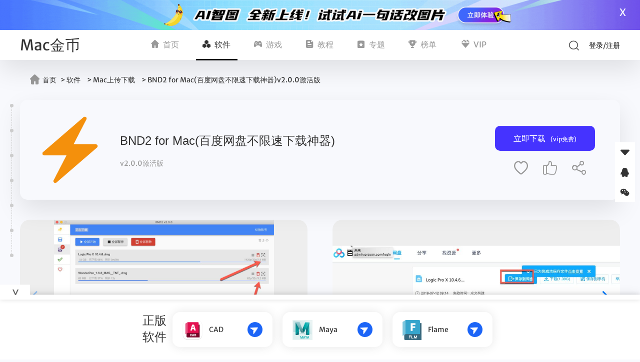

--- FILE ---
content_type: text/html; charset=utf-8
request_url: https://www.macjb.com/mac/4456.html
body_size: 8785
content:
<!doctype html>
<html data-n-head-ssr lang="zh-cn" data-n-head="%7B%22lang%22:%7B%22ssr%22:%22zh-cn%22%7D%7D">
  <head >
    <meta data-n-head="ssr" charset="utf-8"><meta data-n-head="ssr" name="viewport" content="width=device-width,initial-scale=1,maximum-scale=1"><meta data-n-head="ssr" name="applicable-device" content="pc"><meta data-n-head="ssr" http-equiv="X-UA-Compatible" content="ie=edge"><meta data-n-head="ssr" data-hid="description" name="description" content="BND2 Mac破解版哪里有？免费开源的第三方百度网盘不限速下载神器——把需要下载的资源保存到自己的网盘上，然后通过BND2 for Mac，这款百度网盘不限速下载神器下载，速度超快。"><meta data-n-head="ssr" data-hid="keywords" name="keywords" content="BND2破解版,BND2百度网盘不限速下载"><title>BND2 Mac破解版-BND2 for Mac(百度网盘不限速下载神器)v2.0.0激活版- 大首页</title><link data-n-head="ssr" rel="icon" type="image/x-icon" href="https://cdn.mac89.com/macjb_node/static/favicon.ico"><link data-n-head="ssr" rel="apple-touch-icon" size="144x144" href="https://cdn.mac89.com/macjb_node/static/logo.png"><script data-n-head="ssr" src="https://hm.baidu.com/hm.js?a7fc0818360d37192f2ddd4d23df723c"></script><script data-n-head="ssr" src="https://turing.captcha.qcloud.com/TCaptcha.js"></script><script data-n-head="ssr" src="https://cdn.mac89.com/common/tips.js"></script><script data-n-head="ssr" src="https://cdn.mac89.com/common/download-barrage.js"></script><script data-n-head="ssr" src="https://cdn.mac89.com/common/entry.js"></script><link rel="preload" href="https://cdn.mac89.com/macjb_node/client/fbfd85a.js" as="script"><link rel="preload" href="https://cdn.mac89.com/macjb_node/client/38ea214.js" as="script"><link rel="preload" href="https://cdn.mac89.com/macjb_node/client/css/87e654c.css" as="style"><link rel="preload" href="https://cdn.mac89.com/macjb_node/client/c3a97c5.js" as="script"><link rel="preload" href="https://cdn.mac89.com/macjb_node/client/css/125f5fa.css" as="style"><link rel="preload" href="https://cdn.mac89.com/macjb_node/client/7039577.js" as="script"><link rel="stylesheet" href="https://cdn.mac89.com/macjb_node/client/css/87e654c.css"><link rel="stylesheet" href="https://cdn.mac89.com/macjb_node/client/css/125f5fa.css">
  </head>
  <body >
    <div data-server-rendered="true" id="__nuxt"><!----><div id="__layout"><div class="ani-body" data-v-59444594><!----> <header data-v-4adafc07 data-v-59444594><div class="head-box" data-v-4adafc07><div class="container" data-v-4adafc07><div class="logo" data-v-719ce9fe data-v-4adafc07><a href="/" class="nuxt-link-active" data-v-719ce9fe>
    Mac金币
  </a></div> <div class="nav-box" data-v-4adafc07><nav data-v-777ae45e data-v-4adafc07><ul data-v-777ae45e><li data-v-777ae45e><a href="/" class="nuxt-link-active" data-v-777ae45e><i class="icon-home" data-v-777ae45e></i> 首页</a> <!----></li><li class="active" data-v-777ae45e><a href="/list/" data-v-777ae45e><i class="icon-soft" data-v-777ae45e></i> 软件</a> <!----></li><li data-v-777ae45e><a href="/glist/" data-v-777ae45e><i class="icon-game" data-v-777ae45e></i> 游戏</a> <!----></li><li data-v-777ae45e><a href="/nlist/" data-v-777ae45e><i class="icon-article" data-v-777ae45e></i> 教程</a> <!----></li><li data-v-777ae45e><a href="/zlist/soft/" data-v-777ae45e><i class="icon-topic" data-v-777ae45e></i> 专题</a> <!----></li><li data-v-777ae45e><a href="/rank/" data-v-777ae45e><i class="icon-rank" data-v-777ae45e></i> 榜单</a> <!----></li><li data-v-777ae45e><a href="/vip/" data-v-777ae45e><i class="icon-vip" data-v-777ae45e></i> VIP</a> <!----></li> <!----></ul></nav></div> <div class="head-function fr" data-v-4adafc07><div class="search" data-v-4adafc07><i class="icon-search" style="display:;" data-v-4adafc07></i> <div class="search-abs" style="display:none;" data-v-4adafc07><div class="search-box" data-v-4fe7fcc8 data-v-4adafc07><form data-v-4fe7fcc8><label data-v-4fe7fcc8><input type="text" placeholder="搜索关键字" value="" data-v-4fe7fcc8></label> <button data-v-4fe7fcc8><i class="icon-search" data-v-4fe7fcc8></i></button></form> <div class="search-result" style="display:none;" data-v-4fe7fcc8><div class="search-type" data-v-4fe7fcc8><span data-v-4fe7fcc8>应用</span><span data-v-4fe7fcc8>文章</span><span data-v-4fe7fcc8>专题</span></div> <ul data-v-4fe7fcc8></ul></div></div></div></div> <div data-v-da922758 data-v-4adafc07><div class="to-login" data-v-da922758><button data-v-da922758>登录</button><span data-v-da922758>/</span><button data-v-da922758>注册</button></div> <!----></div></div></div></div></header> <main data-v-59444594><div class="container" data-v-2a670e0b data-v-59444594><div class="breadcrumbs" data-v-76b4e644 data-v-2a670e0b><div class="container" data-v-76b4e644><a href="/" class="nuxt-link-active" data-v-76b4e644><i class="icon-home" data-v-76b4e644></i>首页</a> <span style="display:;" data-v-76b4e644>
      &gt; <a href="/list/" data-v-76b4e644>软件</a></span><span style="display:;" data-v-76b4e644>
      &gt; <a href="/list/app_11_0_1.html" data-v-76b4e644>Mac上传下载</a></span> <span class="cur" data-v-76b4e644>
      &gt; BND2 for Mac(百度网盘不限速下载神器)v2.0.0激活版
    </span></div></div> <section class="content" data-v-2a670e0b><div class="soft-content" data-v-2a670e0b><div class="img" data-v-2a670e0b><img src="https://img-macjb.mac89.com/ico/201907/15155110_67a3eea952.png" alt data-v-2a670e0b></div> <div class="title-box" data-v-2a670e0b><h1 data-v-2a670e0b>BND2 for Mac(百度网盘不限速下载神器)</h1> <span data-v-2a670e0b>v2.0.0激活版</span> <!----></div> <div class="btns" data-v-2a670e0b><div class="content-download" data-v-2a670e0b><div class="download" data-v-2a670e0b><div class="btn" data-v-2a670e0b>立即下载<span data-v-2a670e0b>(vip免费)</span></div></div></div> <div class="items" data-v-2a670e0b><div title="收藏" class="item" data-v-2a670e0b><i class="icon-collect" data-v-2a670e0b></i></div> <div title="点赞" class="item" data-v-2a670e0b><i class="icon-sup" data-v-2a670e0b></i></div> <div title="分享" class="item" data-v-2a670e0b><i class="icon-share" data-v-2a670e0b></i></div></div></div></div> <div class="swiper-box" data-v-2a670e0b><div class="swiper-container swiper" data-v-2a670e0b><div class="swiper-wrapper"><!----> <div class="swiper-slide swiper-slide" data-v-2a670e0b><img src="https://img-macjb.mac89.com/pic/201907/15154907_4ef3aaf51e.jpeg" alt="" data-v-2a670e0b></div><div class="swiper-slide swiper-slide" data-v-2a670e0b><img src="https://img-macjb.mac89.com/pic/201907/15154945_0babb8daec.jpeg" alt="" data-v-2a670e0b></div><div class="swiper-slide swiper-slide" data-v-2a670e0b><img src="https://img-macjb.mac89.com/pic/201907/15154953_7619921c04.jpeg" alt="" data-v-2a670e0b></div><div class="swiper-slide swiper-slide" data-v-2a670e0b><img src="https://img-macjb.mac89.com/pic/201907/15155007_14145ae3b6.jpeg" alt="" data-v-2a670e0b></div><div class="swiper-slide swiper-slide" data-v-2a670e0b><img src="https://img-macjb.mac89.com/pic/201907/15155028_0c1079a8f0.jpeg" alt="" data-v-2a670e0b></div></div></div> <div slot="button-prev" class="swiper-button btn-default swiper-button-prev" data-v-2a670e0b><i class="icon-left" data-v-2a670e0b></i></div> <div slot="button-next" class="swiper-button btn-default swiper-button-next" data-v-2a670e0b><i class="icon-left" data-v-2a670e0b></i></div></div></section> <section class="infos" data-v-2a670e0b><h2 data-v-2a670e0b>软件信息</h2> <ul data-v-2a670e0b><li data-v-2a670e0b><i class="icon-size" data-v-2a670e0b></i> <div data-v-2a670e0b><span data-v-2a670e0b>61.95 MB</span></div></li> <li data-v-2a670e0b><i class="icon-time" data-v-2a670e0b></i> <div data-v-2a670e0b><span data-v-2a670e0b>2019.07.15</span></div></li> <li data-v-2a670e0b><i class="icon-ios" data-v-2a670e0b></i> <div data-v-2a670e0b><span data-v-2a670e0b>Mac OS 10.14.x</span></div></li> <li data-v-2a670e0b><i class="icon-point" data-v-2a670e0b></i> <div data-v-2a670e0b><span data-v-2a670e0b>0积分（vip免费）</span></div></li> <li data-v-2a670e0b><i class="icon-lang" data-v-2a670e0b></i> <div data-v-2a670e0b><span data-v-2a670e0b>简体中文</span></div></li> <li data-v-2a670e0b><i class="icon-menu" data-v-2a670e0b></i> <div data-v-2a670e0b><span data-v-2a670e0b><a href="/list/app_11_0_1.html" data-v-2a670e0b>Mac上传下载</a></span></div></li></ul></section> <div id="entries" style="display:none;" data-v-2a670e0b></div> <div class="rel-wrapper" data-v-2a670e0b><section class="description" style="display:;" data-v-2a670e0b><h2 data-v-2a670e0b>软件介绍</h2> <div data-v-604c7ed1 data-v-2a670e0b><div class="fr-view" data-v-604c7ed1><p>BND2 Mac破解版哪里有？免费开源的第三方百度网盘不限速下载神器&mdash;&mdash;把需要下载的资源保存到自己的网盘上，然后通过BND2 for Mac，这款百度网盘不限速下载神器下载，速度超快。<img src="https://img-macjb.mac89.com/pic/201907/15154907_4ef3aaf51e.jpeg" class="fr-fic fr-dib"></p><p class="intro">BND2 for Mac软件介绍</p><p>BND2 for Mac是一款免费开源的第三方百度网盘不限速下载神器，由election构建支持多平台Win，MAC，Linux版，通过 PCS API 获得文件、提取下载链接，通过 Aria2 实现高速不限速度的下载百度网盘文件，BND2 不限速下载百度网盘文件的基础上有两个需要注意的问题，第一个就是由于需要登录百度网盘账号，高速下载需要账号没有被百度网盘官方拉黑限速BND2才能满速下载，第二个就是自己家的IP地址没有被百度网盘官方检测到异常，如果IP地址被拉黑限速了，BND2 也是无法满速下载的，总之不管什么下载器都需要账号和IP没有被拉黑限速的下载实现高速下载。</p><p class="intro">BND2 for Mac软件使用教程</p><p>1.网上需要下载的网盘资源，保存到自己的网盘<img src="https://img-macjb.mac89.com/pic/201907/15154945_0babb8daec.jpeg" class="fr-fic fr-dib">2.打开BND2 for Mac，需要登录你的网盘，选择登录<img src="https://img-macjb.mac89.com/pic/201907/15154953_7619921c04.jpeg" class="fr-fic fr-dib">3.在我的资源里，选择需要下载的资源，选择目录，点确定<br><img src="https://img-macjb.mac89.com/pic/201907/15155007_14145ae3b6.jpeg" class="fr-fic fr-dib">4.正在下载中，看一下BND2 for Mac(百度网盘不限速下载神器)下载速度<br><img src="https://img-macjb.mac89.com/pic/201907/15155028_0c1079a8f0.jpeg" class="fr-fic fr-dib">BND2登录一个没有限速的账号下载实测100M的宽带下载速度最高可以达到12M/s的速度左右，而且还可以多任务的下载百度网盘资源。</p><p class="intro">BND2 for Mac常见问题</p><p>账号被限速拉黑了怎么办 ？<br><br>建议可以申请个新的百度网盘账号，把需要下载的文件转存到这个新百度网盘账号里面，再使用BND2登录来实现高速下载。<br><br>IP地址被限速拉黑了怎么办 ？<br><br>可以试试重启路由器，重启光猫来解决此问题，如果IP地址被限速拉黑一般2-3天百度网盘官方会自动解除了不用担心。<br><br>提示：不管有没有拉黑限速的账号及IP地址在大量下载百度网盘文件后肯定都会被官方检测到并且限速的，目前好像开通VIP会员以及SVIP高级会员都无法解除限制，基本开来都没用了。</p><p class="intro">小编的话</p><p>BND2 for Mac通过 Aria2 实现高速不限速度的下载百度网盘文件，下载速度非常快，欢迎下载使用。</p></div> <div class="step-box" data-v-604c7ed1></div></div></section> <section class="relate-soft" style="display:;" data-v-2a670e0b><h2 style="display:;" data-v-2a670e0b>相关软件</h2> <ul class="clearfix ul" data-v-ea10e70c data-v-2a670e0b><li class="ani-leftIn ani-delay-0" data-v-ea10e70c><span class="rank" data-v-ea10e70c>TOP1</span> <a href="/mac/6212.html" target="_self" data-v-ea10e70c><div class="img" data-v-ea10e70c><img src="https://img-macjb.mac89.com/ico/201909/03112509_0ada39c260.png" alt="腾讯微云 for Mac" data-v-ea10e70c></div> <div class="con" data-v-ea10e70c><div class="arm-box" data-v-ea10e70c><!----></div> <!----> <p class="title" data-v-ea10e70c>腾讯微云 for Mac</p> <p class="version" data-v-ea10e70c>v3.0.2.386官方版</p> <div class="bot" data-v-ea10e70c><button data-v-ea10e70c>下载</button> <div class="info" data-v-ea10e70c><span data-v-ea10e70c>2019-09-03</span> |
            <span data-v-ea10e70c>11.72 MB</span></div></div> <!----></div></a></li><li class="ani-leftIn ani-delay-1" data-v-ea10e70c><span class="rank" data-v-ea10e70c>TOP2</span> <a href="/mac/7609.html" target="_self" data-v-ea10e70c><div class="img" data-v-ea10e70c><img src="https://img-macjb.mac89.com/ico/201911/20112550_cacebcd841.png" alt="百度网盘不限速下载软件 for Mac " data-v-ea10e70c></div> <div class="con" data-v-ea10e70c><div class="arm-box" data-v-ea10e70c><!----></div> <!----> <p class="title" data-v-ea10e70c>百度网盘不限速下载软件 for Mac </p> <p class="version" data-v-ea10e70c>v4.0.0中文版</p> <div class="bot" data-v-ea10e70c><button data-v-ea10e70c>下载</button> <div class="info" data-v-ea10e70c><span data-v-ea10e70c>2019-11-20</span> |
            <span data-v-ea10e70c>5.02 MB</span></div></div> <!----></div></a></li><li class="ani-leftIn ani-delay-2" data-v-ea10e70c><span class="rank" data-v-ea10e70c>TOP3</span> <a href="/mac/7608.html" target="_self" data-v-ea10e70c><div class="img" data-v-ea10e70c><img src="https://img-macjb.mac89.com/ico/201911/20102508_1d7b63855a.png" alt="BaiduNetdiskPlugin for Mac(百度网盘svip加速插件) " data-v-ea10e70c></div> <div class="con" data-v-ea10e70c><div class="arm-box" data-v-ea10e70c><!----></div> <!----> <p class="title" data-v-ea10e70c>BaiduNetdiskPlugin for Mac(百度网盘svip加速插件) </p> <p class="version" data-v-ea10e70c>v2.2.2.1无限试用版</p> <div class="bot" data-v-ea10e70c><button data-v-ea10e70c>下载</button> <div class="info" data-v-ea10e70c><span data-v-ea10e70c>2019-11-20</span> |
            <span data-v-ea10e70c>20.37 MB</span></div></div> <!----></div></a></li><li class="ani-leftIn ani-delay-3" data-v-ea10e70c><span class="rank" data-v-ea10e70c>TOP4</span> <a href="/mac/7596.html" target="_self" data-v-ea10e70c><div class="img" data-v-ea10e70c><img src="https://img-macjb.mac89.com/ico/201911/19133650_7e135c002a.png" alt="百度网盘for Mac(极速下载，无限SVIP试用)" data-v-ea10e70c></div> <div class="con" data-v-ea10e70c><div class="arm-box" data-v-ea10e70c><!----></div> <!----> <p class="title" data-v-ea10e70c>百度网盘for Mac(极速下载，无限SVIP试用)</p> <p class="version" data-v-ea10e70c>v2.2.2不限速版</p> <div class="bot" data-v-ea10e70c><button data-v-ea10e70c>下载</button> <div class="info" data-v-ea10e70c><span data-v-ea10e70c>2019-11-19</span> |
            <span data-v-ea10e70c>19.32 MB</span></div></div> <!----></div></a></li><li class="ani-leftIn ani-delay-4" data-v-ea10e70c><span class="rank" data-v-ea10e70c>TOP5</span> <a href="/mac/7586.html" target="_self" data-v-ea10e70c><div class="img" data-v-ea10e70c><img src="https://img-macjb.mac89.com/ico/201911/19083835_a468ea8926.png" alt="百度网盘for Mac(SVIP不限速，无限试用) " data-v-ea10e70c></div> <div class="con" data-v-ea10e70c><div class="arm-box" data-v-ea10e70c><!----></div> <!----> <p class="title" data-v-ea10e70c>百度网盘for Mac(SVIP不限速，无限试用) </p> <p class="version" data-v-ea10e70c>2.2.2永久试用版</p> <div class="bot" data-v-ea10e70c><button data-v-ea10e70c>下载</button> <div class="info" data-v-ea10e70c><span data-v-ea10e70c>2019-11-19</span> |
            <span data-v-ea10e70c>17.43 MB</span></div></div> <!----></div></a></li><li class="ani-leftIn ani-delay-5" data-v-ea10e70c><span class="rank" data-v-ea10e70c>TOP6</span> <a href="/mac/6987.html" target="_self" data-v-ea10e70c><div class="img" data-v-ea10e70c><img src="https://img-macjb.mac89.com/ico/201910/16102944_ff3e9505a6.png" alt="百度网盘 for Mac" data-v-ea10e70c></div> <div class="con" data-v-ea10e70c><div class="arm-box" data-v-ea10e70c><!----></div> <!----> <p class="title" data-v-ea10e70c>百度网盘 for Mac</p> <p class="version" data-v-ea10e70c>v4.29.5官方版 </p> <div class="bot" data-v-ea10e70c><button data-v-ea10e70c>下载</button> <div class="info" data-v-ea10e70c><span data-v-ea10e70c>2024-01-08</span> |
            <span data-v-ea10e70c>194.31 MB</span></div></div> <!----></div></a></li><li class="ani-leftIn ani-delay-6" data-v-ea10e70c><span class="rank" data-v-ea10e70c>TOP7</span> <a href="/mac/6848.html" target="_self" data-v-ea10e70c><div class="img" data-v-ea10e70c><img src="https://img-macjb.mac89.com/ico/201910/08162456_3343d599f7.png" alt="坚果云 for Mac(跨平台同步网盘应用)" data-v-ea10e70c></div> <div class="con" data-v-ea10e70c><div class="arm-box" data-v-ea10e70c><!----></div> <!----> <p class="title" data-v-ea10e70c>坚果云 for Mac(跨平台同步网盘应用)</p> <p class="version" data-v-ea10e70c> v6.2.6官方版</p> <div class="bot" data-v-ea10e70c><button data-v-ea10e70c>下载</button> <div class="info" data-v-ea10e70c><span data-v-ea10e70c>2023-08-27</span> |
            <span data-v-ea10e70c>1.5 MB</span></div></div> <!----></div></a></li><li class="ani-leftIn ani-delay-7" data-v-ea10e70c><span class="rank" data-v-ea10e70c>TOP8</span> <a href="/mac/6642.html" target="_self" data-v-ea10e70c><div class="img" data-v-ea10e70c><img src="https://img-macjb.mac89.com/ico/201909/23102507_2ea8d4d347.png" alt="Xtreme Download Manager for Mac(XDM浏览器下载工具)" data-v-ea10e70c></div> <div class="con" data-v-ea10e70c><div class="arm-box" data-v-ea10e70c><!----></div> <!----> <p class="title" data-v-ea10e70c>Xtreme Download Manager for Mac(XDM浏览器下载工具)</p> <p class="version" data-v-ea10e70c>v7.2.7中文版</p> <div class="bot" data-v-ea10e70c><button data-v-ea10e70c>下载</button> <div class="info" data-v-ea10e70c><span data-v-ea10e70c>2019-09-23</span> |
            <span data-v-ea10e70c>4.98 MB</span></div></div> <!----></div></a></li></ul> <a href="/list/" class="newest-more" data-v-2a670e0b>更多</a></section> <!----> <!----></div> <div data-v-372cecc6 data-v-2a670e0b><div class="loading-box" style="display:none;" data-v-372cecc6 data-v-372cecc6><div class="loading" data-v-372cecc6><span data-v-372cecc6></span></div></div> <div class="recharge-mask" style="display:none;" data-v-372cecc6 data-v-372cecc6><div class="recharge-box" data-v-372cecc6><span class="close" data-v-372cecc6>X</span> <!----></div></div> <div class="share-mask" style="display:none;" data-v-372cecc6 data-v-372cecc6><div class="share-box" data-v-372cecc6><div class="top" data-v-372cecc6><i class="close-share" data-v-372cecc6>X</i> <p class="title" data-v-372cecc6><span data-v-372cecc6>分享有礼</span></p></div> <div class="share-cont" data-v-372cecc6><div class="prize" data-v-372cecc6><div class="p-item" data-v-372cecc6><span data-v-372cecc6>您邀请的新用户注册并充值，将获得充值金额的作为回报</span></div></div> <div class="share-copy-box" data-v-372cecc6><div class="con" data-v-372cecc6><div class="form" data-v-372cecc6><label data-v-372cecc6><input type="text" readonly="readonly" value="" data-v-372cecc6></label> <button data-v-372cecc6>复制链接</button></div> <p data-v-372cecc6>复制上面的链接发送给好友、QQ群，或粘贴到微博、微信、论坛、个人网站等，可以更快获取奖励哦~</p></div></div> <p class="share-link" data-v-372cecc6><a href="/user/points" data-v-372cecc6>查看已获得奖励</a> <a href="/about/share" class="fr" data-v-372cecc6>更多奖励查看获得详情</a></p></div></div></div> <div class="ewm-download" style="display:none;" data-v-372cecc6 data-v-372cecc6><div class="ewm-box" data-v-372cecc6><span class="close" data-v-372cecc6>X</span> <p data-v-372cecc6>扫码下载</p> <img src="" alt="" data-v-372cecc6></div></div></div> <div class="bar" data-v-bca68a22 data-v-2a670e0b><div class="item" data-v-bca68a22><span class="icon-down" data-v-bca68a22></span> <div class="item-info" data-v-bca68a22>立即下载</div></div> <!----> <div class="item" data-v-bca68a22><span class="icon-qq" data-v-bca68a22></span> <div class="item-info img" data-v-bca68a22><img src="https://cdn.mac89.com/macjb_node/static/qq.png" alt data-v-bca68a22> <p data-v-bca68a22>客服QQ： <em data-v-bca68a22></em></p></div></div> <div class="item" data-v-bca68a22><span class="icon-wx" data-v-bca68a22></span> <div class="item-info img" data-v-bca68a22><img src="https://cdn.mac89.com/macjb_node/static/wx.png" alt data-v-bca68a22> <p data-v-bca68a22>客服微信</p></div></div> <div class="item" data-v-bca68a22><div class="ivu-back-top" style="bottom:30px;right:30px;" data-v-bca68a22><span class="to-top" data-v-bca68a22><i class="icon-top" data-v-bca68a22></i></span> <div class="item-info" data-v-bca68a22>返回顶部</div></div></div></div> <div class="fix-nav" style="display:none;" data-v-2a670e0b data-v-2a670e0b><div class="con-title" data-v-2a670e0b><div class="container" data-v-2a670e0b><img src="https://img-macjb.mac89.com/ico/201907/15155110_67a3eea952.png" alt="" data-v-2a670e0b> <span class="title" data-v-2a670e0b>BND2 for Mac(百度网盘不限速下载神器)</span> <button class="download-fix" data-v-2a670e0b>下载软件</button></div></div></div> <div class="tips-mask" style="display:none;" data-v-2a670e0b data-v-2a670e0b><div class="tips-box" data-v-2a670e0b><img src="https://cdn.mac89.com/images/tips.png" height="70" alt="" data-v-2a670e0b> <h4 data-v-2a670e0b>特别提醒</h4> <p data-v-2a670e0b></p> <span data-v-2a670e0b>确认</span></div></div></div> <!----> <div data-v-5454e73a data-v-59444594><div class="share-entry" data-v-5454e73a></div> <div class="share-mask" style="display:none;" data-v-5454e73a data-v-5454e73a><div class="share-box" data-v-5454e73a><i class="share-close" data-v-5454e73a>X</i> <p class="title" data-v-5454e73a>分享得佣金</p> <p class="desc" data-v-5454e73a>您邀请的新用户注册并充值，将获得充值金额的作为回报</p> <div class="form" data-v-5454e73a><label data-v-5454e73a><textarea type="text" readonly="readonly" data-v-5454e73a></textarea></label> <button data-v-5454e73a>复制链接</button></div> <p class="share-link" data-v-5454e73a><a href="/about?type=share" data-v-5454e73a>佣金规则</a> <a href="/user/recommend" class="fr" data-v-5454e73a>已得佣金</a></p></div></div></div> <div data-v-caf982a8 data-v-59444594><div class="collect-mask" style="display:none;" data-v-caf982a8 data-v-caf982a8><div class="collect-box" data-v-caf982a8><p class="collect-title" data-v-caf982a8>您收藏的软件更新啦~</p> <ul data-v-caf982a8></ul> <button data-v-caf982a8>知道了</button></div></div></div> <div class="login-mask" style="display:none;" data-v-3df92ac0 data-v-3df92ac0 data-v-59444594><div class="login-box" data-v-3df92ac0><span class="close" data-v-3df92ac0>X</span> <div class="logo-back" data-v-3df92ac0><div class="logo logo" data-v-719ce9fe data-v-3df92ac0><a href="/" class="nuxt-link-active" data-v-719ce9fe>
    Mac金币
  </a></div> <div class="back" style="display:none;" data-v-3df92ac0><i class="icon-arrow fl" data-v-3df92ac0></i> <span data-v-3df92ac0>忘记密码</span></div></div> <div class="login-form_box" data-v-3df92ac0><p class="login-type" data-v-3df92ac0>登录</p> <div class="third-login" data-v-3df92ac0><div class="third-item" data-v-3df92ac0><i class="icon-wx" data-v-3df92ac0></i> <span data-v-3df92ac0>微信登录</span></div> <div class="third-item" data-v-3df92ac0><i class="icon-qq" data-v-3df92ac0></i> <span data-v-3df92ac0>QQ登录</span></div></div> <div style="width:215px;margin:15px auto 20px;" data-v-3df92ac0></div> <div class="form-box login-form" data-v-3df92ac0><div class="line-tips" data-v-3df92ac0><span data-v-3df92ac0>或</span></div> <form data-v-3df92ac0><label for="login-account" data-v-3df92ac0><span data-v-3df92ac0>账号</span> <input id="login-account" type="text" placeholder="请输入手机/邮箱" value="" data-v-3df92ac0></label> <p class="error-tips" data-v-3df92ac0></p> <label for="login-password" data-v-3df92ac0><span data-v-3df92ac0>密码</span> <input id="login-password" autocomplete="off" type="password" placeholder="请输入密码" value="" data-v-3df92ac0></label> <p class="error-tips" data-v-3df92ac0></p> <div class="forget-go" data-v-3df92ac0><span data-v-3df92ac0>忘记密码？</span></div> <button data-v-3df92ac0>登录</button></form> <p class="check-login" data-v-3df92ac0>没有账号？<span data-v-3df92ac0>立即注册</span></p></div> <div class="form-box reg-form" style="display:none;" data-v-3df92ac0><div class="line-tips" data-v-3df92ac0><span data-v-3df92ac0>或</span></div> <form data-v-3df92ac0><label for="reg-account" data-v-3df92ac0><span data-v-3df92ac0>账号</span> <input id="reg-account" type="text" placeholder="请输入邮箱" value="" data-v-3df92ac0></label> <p class="error-tips" data-v-3df92ac0></p> <label for="reg-code" class="phone-code" data-v-3df92ac0><span data-v-3df92ac0>验证码</span> <input id="reg-code" type="text" autocomplete="off" maxlength="6" placeholder="请输入验证码" value="" data-v-3df92ac0> <em class="code-btn" data-v-3df92ac0>获取验证码</em></label> <p class="error-tips" data-v-3df92ac0></p> <label for="reg-password" data-v-3df92ac0><span data-v-3df92ac0>密码</span> <input id="reg-password" autocomplete="off" type="password" placeholder="请输入密码" value="" data-v-3df92ac0></label> <p class="error-tips" data-v-3df92ac0></p> <label for="reg-repass" data-v-3df92ac0><span data-v-3df92ac0>确认密码</span> <input id="reg-repass" autocomplete="off" type="password" placeholder="请输入重复密码" value="" data-v-3df92ac0></label> <p class="error-tips" data-v-3df92ac0></p> <button data-v-3df92ac0>注册</button></form> <p class="check-login" data-v-3df92ac0>已有账号？<span data-v-3df92ac0>立即登录</span></p></div> <div class="form-box reg-form" style="display:none;" data-v-3df92ac0><form data-v-3df92ac0><label for="forget-account" data-v-3df92ac0><span data-v-3df92ac0>账号</span> <input id="forget-account" type="text" placeholder="请输入邮箱" value="" data-v-3df92ac0></label> <p class="error-tips" data-v-3df92ac0></p> <label for="forget-code" class="phone-code" data-v-3df92ac0><span data-v-3df92ac0>验证码</span> <input id="forget-code" type="text" autocomplete="off" maxlength="6" placeholder="请输入验证码" value="" data-v-3df92ac0> <em class="code-btn" data-v-3df92ac0>获取验证码</em></label> <p class="error-tips" data-v-3df92ac0></p> <label for="forget-password" data-v-3df92ac0><span data-v-3df92ac0>密码</span> <input id="forget-password" autocomplete="off" type="password" placeholder="请输入密码" value="" data-v-3df92ac0></label> <p class="error-tips" data-v-3df92ac0></p> <label for="forget-repass" data-v-3df92ac0><span data-v-3df92ac0>确认密码</span> <input id="forget-repass" autocomplete="off" type="password" placeholder="请输入重复密码" value="" data-v-3df92ac0></label> <p class="error-tips" data-v-3df92ac0></p> <button data-v-3df92ac0>重设密码</button> <div class="check-login" data-v-3df92ac0><span data-v-3df92ac0>返回登录</span></div></form></div></div></div></div></main> <footer data-v-51dbcc5e data-v-59444594><div class="foot" data-v-51dbcc5e><div class="box" data-v-51dbcc5e><div class="foot-logo" data-v-51dbcc5e><div class="logo" data-v-719ce9fe data-v-51dbcc5e><a href="/" class="nuxt-link-active" data-v-719ce9fe>
    Mac金币
  </a></div></div> <div class="copyright" data-v-51dbcc5e><p data-v-51dbcc5e>本站为非盈利性个人网站，本站所有软件来自互联网，版权属原著所有，如有需要请购买正版。如有侵权，敬请来信联系我们，我们立即删除。</p> <p data-v-51dbcc5e><span data-v-51dbcc5e>Copyright©2005 www.macjb.com online services. All rights reserved.</span> <a href="https://beian.miit.gov.cn/" rel="nofollow" target="_blank" data-v-51dbcc5e>浙ICP备18044957号-1</a></p></div></div> <ul data-v-51dbcc5e><li data-v-51dbcc5e><a href="/about" rel="nofollow" data-v-51dbcc5e>关于网站</a></li> <li data-v-51dbcc5e><a href="/about?type=help" rel="nofollow" data-v-51dbcc5e>下载帮助</a></li> <li data-v-51dbcc5e><a href="/about?type=copyright" rel="nofollow" data-v-51dbcc5e>版权说明</a></li> <li data-v-51dbcc5e><a href="/about?type=open" rel="nofollow" data-v-51dbcc5e>会员说明</a></li> <li data-v-51dbcc5e><a href="/about?type=call" rel="nofollow" data-v-51dbcc5e>联系我们</a></li> <li data-v-51dbcc5e>客服QQ：</li></ul></div></footer></div></div></div><script>window.__NUXT__=(function(a,b,c,d,e,f,g,h,i,j,k,l,m,n,o,p,q,r){return {layout:"default",data:[{content:{down_msg:e,images:["https:\u002F\u002Fimg-macjb.mac89.com\u002Fpic\u002F201907\u002F15154907_4ef3aaf51e.jpeg","https:\u002F\u002Fimg-macjb.mac89.com\u002Fpic\u002F201907\u002F15154945_0babb8daec.jpeg","https:\u002F\u002Fimg-macjb.mac89.com\u002Fpic\u002F201907\u002F15154953_7619921c04.jpeg","https:\u002F\u002Fimg-macjb.mac89.com\u002Fpic\u002F201907\u002F15155007_14145ae3b6.jpeg","https:\u002F\u002Fimg-macjb.mac89.com\u002Fpic\u002F201907\u002F15155028_0c1079a8f0.jpeg"],mac_content:{id:i,cat_id:d,title:"BND2 for Mac(百度网盘不限速下载神器)",thumb:"https:\u002F\u002Fimg-macjb.mac89.com\u002Fico\u002F201907\u002F15155110_67a3eea952.png",keywords:j,description:k,status:99,systems:"Mac OS 10.14.x",language:c,copy_type:"特别版",res_type:"国产软件",editor:l,author:l,owner_url:e,owner:e,rec_time:1563176657,update_time:"2019.07.15",stars:a,version:"v2.0.0激活版",file_size:"61.95 MB",is_hot:b,is_best:b,is_game:b,index_show:b,cate_index_show:b,pretitle:"BND2 Mac破解版",point:b,hits_total:f,hits_yesterday:b,hits_day:f,hits_week:f,hits_month:f,click_good:b,click_bad:b,vip_show:b,arm:b,content:"\u003Cp\u003EBND2 Mac破解版哪里有？免费开源的第三方百度网盘不限速下载神器&mdash;&mdash;把需要下载的资源保存到自己的网盘上，然后通过BND2 for Mac，这款百度网盘不限速下载神器下载，速度超快。\u003Cimg src=\"https:\u002F\u002Fimg-macjb.mac89.com\u002Fpic\u002F201907\u002F15154907_4ef3aaf51e.jpeg\" class=\"fr-fic fr-dib\"\u003E\u003C\u002Fp\u003E\u003Cp class=\"intro\"\u003EBND2 for Mac软件介绍\u003C\u002Fp\u003E\u003Cp\u003EBND2 for Mac是一款免费开源的第三方百度网盘不限速下载神器，由election构建支持多平台Win，MAC，Linux版，通过 PCS API 获得文件、提取下载链接，通过 Aria2 实现高速不限速度的下载百度网盘文件，BND2 不限速下载百度网盘文件的基础上有两个需要注意的问题，第一个就是由于需要登录百度网盘账号，高速下载需要账号没有被百度网盘官方拉黑限速BND2才能满速下载，第二个就是自己家的IP地址没有被百度网盘官方检测到异常，如果IP地址被拉黑限速了，BND2 也是无法满速下载的，总之不管什么下载器都需要账号和IP没有被拉黑限速的下载实现高速下载。\u003C\u002Fp\u003E\u003Cp class=\"intro\"\u003EBND2 for Mac软件使用教程\u003C\u002Fp\u003E\u003Cp\u003E1.网上需要下载的网盘资源，保存到自己的网盘\u003Cimg src=\"https:\u002F\u002Fimg-macjb.mac89.com\u002Fpic\u002F201907\u002F15154945_0babb8daec.jpeg\" class=\"fr-fic fr-dib\"\u003E2.打开BND2 for Mac，需要登录你的网盘，选择登录\u003Cimg src=\"https:\u002F\u002Fimg-macjb.mac89.com\u002Fpic\u002F201907\u002F15154953_7619921c04.jpeg\" class=\"fr-fic fr-dib\"\u003E3.在我的资源里，选择需要下载的资源，选择目录，点确定\u003Cbr\u003E\u003Cimg src=\"https:\u002F\u002Fimg-macjb.mac89.com\u002Fpic\u002F201907\u002F15155007_14145ae3b6.jpeg\" class=\"fr-fic fr-dib\"\u003E4.正在下载中，看一下BND2 for Mac(百度网盘不限速下载神器)下载速度\u003Cbr\u003E\u003Cimg src=\"https:\u002F\u002Fimg-macjb.mac89.com\u002Fpic\u002F201907\u002F15155028_0c1079a8f0.jpeg\" class=\"fr-fic fr-dib\"\u003EBND2登录一个没有限速的账号下载实测100M的宽带下载速度最高可以达到12M\u002Fs的速度左右，而且还可以多任务的下载百度网盘资源。\u003C\u002Fp\u003E\u003Cp class=\"intro\"\u003EBND2 for Mac常见问题\u003C\u002Fp\u003E\u003Cp\u003E账号被限速拉黑了怎么办 ？\u003Cbr\u003E\u003Cbr\u003E建议可以申请个新的百度网盘账号，把需要下载的文件转存到这个新百度网盘账号里面，再使用BND2登录来实现高速下载。\u003Cbr\u003E\u003Cbr\u003EIP地址被限速拉黑了怎么办 ？\u003Cbr\u003E\u003Cbr\u003E可以试试重启路由器，重启光猫来解决此问题，如果IP地址被限速拉黑一般2-3天百度网盘官方会自动解除了不用担心。\u003Cbr\u003E\u003Cbr\u003E提示：不管有没有拉黑限速的账号及IP地址在大量下载百度网盘文件后肯定都会被官方检测到并且限速的，目前好像开通VIP会员以及SVIP高级会员都无法解除限制，基本开来都没用了。\u003C\u002Fp\u003E\u003Cp class=\"intro\"\u003E小编的话\u003C\u002Fp\u003E\u003Cp\u003EBND2 for Mac通过 Aria2 实现高速不限速度的下载百度网盘文件，下载速度非常快，欢迎下载使用。\u003C\u002Fp\u003E",allow_comment:m,tips:e,cate_name:n,parent_id:8,parent_cate_name:"Mac网络工具",dl_data:[],temp_type:"mac"},page_title:"BND2 Mac破解版-BND2 for Mac(百度网盘不限速下载神器)v2.0.0激活版- 大首页",page_kw:j,page_desc:k},relate:{"1":[{model_id:a,id:6212,url:"https:\u002F\u002Fwww.macjb.com\u002Fmac\u002F6212.html",cat_id:d,title:"腾讯微云 for Mac",file_size:"11.72 MB",language:c,thumb:"https:\u002F\u002Fimg-macjb.mac89.com\u002Fico\u002F201909\u002F03112509_0ada39c260.png",stars:a,version:"v3.0.2.386官方版",update_time:"2019-09-03",description:"腾讯微云 for Mac是腾讯全新推出的网盘服务，通过微云客户端可以让pc和手机文件进行无线传输并实现同步，让手机中的照片自动传送到pc，并可向朋友们共享，功能和苹果的icloud较为类似。文件自动同步到云端，省时省心。",hits_total:22},{model_id:a,id:7609,url:"https:\u002F\u002Fwww.macjb.com\u002Fmac\u002F7609.html",cat_id:d,title:"百度网盘不限速下载软件 for Mac ",file_size:"5.02 MB",language:c,thumb:"https:\u002F\u002Fimg-macjb.mac89.com\u002Fico\u002F201911\u002F20112550_cacebcd841.png",stars:o,version:"v4.0.0中文版",update_time:p,description:"BND百度网盘不限速下载器 for Mac是一款图形界面的百度网盘不限速下载工具，使用简单，支持Windows、linux、Mac操作系统，支持不限速下载百度网盘的内容，下载速度非常的快！",hits_total:106},{model_id:a,id:7608,url:"https:\u002F\u002Fwww.macjb.com\u002Fmac\u002F7608.html",cat_id:d,title:"BaiduNetdiskPlugin for Mac(百度网盘svip加速插件) ",file_size:"20.37 MB",language:c,thumb:"https:\u002F\u002Fimg-macjb.mac89.com\u002Fico\u002F201911\u002F20102508_1d7b63855a.png",stars:a,version:"v2.2.2.1无限试用版",update_time:p,description:"哪里有百度网盘svip加速插件？小编现为您带来百度网盘超级会员mac版下载，BaiduNetdiskPlugin可以让您开启百度超级会员无限免费试用功能，去除下载速度限制，享受超级会员的下载！欢迎有需要的朋友们下载使用！",hits_total:380},{model_id:a,id:7596,url:"https:\u002F\u002Fwww.macjb.com\u002Fmac\u002F7596.html",cat_id:d,title:"百度网盘for Mac(极速下载，无限SVIP试用)",file_size:"19.32 MB",language:c,thumb:"https:\u002F\u002Fimg-macjb.mac89.com\u002Fico\u002F201911\u002F19133650_7e135c002a.png",stars:a,version:"v2.2.2不限速版",update_time:q,description:"百度网盘限速后一般只有几十K的下载速度，本站此次为大家带来的百度网盘svip破解版，破解SVIP，去除下载速度限制，可以开启无限免费试用功能，让您可以一直处于高速下载环境，有了百度网盘vip加速版从此再也不要嫌弃百度网盘下载速度慢了！",hits_total:190},{model_id:a,id:7586,url:"https:\u002F\u002Fwww.macjb.com\u002Fmac\u002F7586.html",cat_id:d,title:"百度网盘for Mac(SVIP不限速，无限试用) ",file_size:"17.43 MB",language:c,thumb:"https:\u002F\u002Fimg-macjb.mac89.com\u002Fico\u002F201911\u002F19083835_a468ea8926.png",stars:a,version:"2.2.2永久试用版",update_time:q,description:"Mac百度网盘下载速度慢怎么办？百度网盘限速后一般只有几十K的下载速度，本站此次为大家带来的百度网盘svip破解版，破解SVIP，去除下载速度限制，可以开启无限免费试用功能。",hits_total:500},{model_id:a,id:6987,url:"https:\u002F\u002Fwww.macjb.com\u002Fmac\u002F6987.html",cat_id:33,title:"百度网盘 for Mac",file_size:"194.31 MB",language:c,thumb:"https:\u002F\u002Fimg-macjb.mac89.com\u002Fico\u002F201910\u002F16102944_ff3e9505a6.png",stars:o,version:"v4.29.5官方版 ",update_time:"2024-01-08",description:"百度云网盘 for Mac你可以将Mac当中的大文件、不急用的资料转移到百度网盘当中，以节省存储空间。百度网盘可以将你的资料分类存储，按照图片、视频、音乐、文档、种子等。是您移动的大磁盘！",hits_total:1071},{model_id:a,id:6848,url:"https:\u002F\u002Fwww.macjb.com\u002Fmac\u002F6848.html",cat_id:d,title:"坚果云 for Mac(跨平台同步网盘应用)",file_size:"1.5 MB",language:c,thumb:"https:\u002F\u002Fimg-macjb.mac89.com\u002Fico\u002F201910\u002F08162456_3343d599f7.png",stars:a,version:" v6.2.6官方版",update_time:"2023-08-27",description:"坚果云 for Mac是一款很便捷、安全的网盘工具，坚果云 mac版主要提供文件自动同步、共享、备份功能，坚果云网盘可以帮助用户实现文件集中规范管理和安全共享，欢迎各位来下载。",hits_total:162},{model_id:a,id:6642,url:"https:\u002F\u002Fwww.macjb.com\u002Fmac\u002F6642.html",cat_id:d,title:"Xtreme Download Manager for Mac(XDM浏览器下载工具)",file_size:"4.98 MB",language:c,thumb:"https:\u002F\u002Fimg-macjb.mac89.com\u002Fico\u002F201909\u002F23102507_2ea8d4d347.png",stars:a,version:"v7.2.7中文版",update_time:"2019-09-23",description:"XTREME DOWNLOAD MANAGER (XDM)是一款开源免费的多线程下载工具，能下载保存自YouTube，Facebook，Google Video和其他1000多个网站的视频，软件由Java开发，支持Windows\u002FLinux \u002FMac OS X系统，对于主流的浏览器如Chrome、Firefox、Edge…，提供了浏览器扩充套件，能够方便快速的撷取浏览器下载内容。",hits_total:127}]},breads:[{title:"软件",url:"\u002Flist\u002F"},{title:n,url:"\u002Flist\u002Fapp_11_0_1.html"},{title:"BND2 for Mac(百度网盘不限速下载神器)v2.0.0激活版"}],res_id:i,model_id:a}],fetch:{},error:null,state:{classify:{MacNavs:[],GameNavs:[],SpecialMacNavs:[],PluginNavs:[],SpecialPluginNavs:[],FontNavs:[],SpecialFontNavs:[],WallpaperNavs:[],SpecialWallpaperNavs:[],ArticleNavs:[],SpecialArticleNavs:[],VideoNavs:[],VideoSpecialNavs:[],MaterialNavs:[],SpecialMaterialNavs:[],WatchNavs:[]},material:{nav:[],format:[],sizeType:b},model:{MAC:a,ARTICLE:4,PHOTO:10,PLUGIN:17,VIDEO:18,WALLPAPER:20,CHARACTER:21},navList:{navActive:"list"},user:{showLoginBox:g,loginBoxType:"login",userInfo:{},showKf:g,linkKf:g,siteInfo:{site:"macjb"},wallpaperShow:m,animation:h,target:g,fontShowType:h,softShowType:h}},serverRendered:h,routePath:"\u002Fmac\u002F4456.html",config:{_app:{basePath:r,assetsPath:r,cdnURL:"https:\u002F\u002Fcdn.mac89.com\u002Fmacjb_node\u002Fclient\u002F"}}}}(3,0,"简体中文",11,"",306,false,true,4456,"BND2破解版,BND2百度网盘不限速下载","BND2 Mac破解版哪里有？免费开源的第三方百度网盘不限速下载神器——把需要下载的资源保存到自己的网盘上，然后通过BND2 for Mac，这款百度网盘不限速下载神器下载，速度超快。","user02",1,"Mac上传下载",5,"2019-11-20","2019-11-19","\u002F"));</script><script src="https://cdn.mac89.com/macjb_node/client/fbfd85a.js" defer></script><script src="https://cdn.mac89.com/macjb_node/client/38ea214.js" defer></script><script src="https://cdn.mac89.com/macjb_node/client/c3a97c5.js" defer></script><script src="https://cdn.mac89.com/macjb_node/client/7039577.js" defer></script>
  </body>
</html>


--- FILE ---
content_type: text/css
request_url: https://cdn.mac89.com/macjb_node/client/css/125f5fa.css
body_size: 2950
content:
@charset "utf-8";blockquote,body,button,dd,dl,fieldset,figure,form,h1,h2,h3,h4,h5,h6,input,legend,ol,p,pre,td,textarea,th,ul,xmp{margin:0;padding:0}body,button,code,input,kbd,pre,samp,select,textarea,tt,xmp{line-height:1.5;font-family:tahoma,arial,Hiragino Sans GB,simsun,sans-serif}big,button,h1,h2,h3,h4,h5,h6,input,select,small,textarea{font-size:100%}h1,h2,h3,h4,h5,h6{font-family:tahoma,arial,Hiragino Sans GB,微软雅黑,simsun,sans-serif}b,h1,h2,h3,h4,h5,h6,strong{font-weight:400}address,cite,dfn,em,i,optgroup,var{font-style:normal}table{border-collapse:collapse;border-spacing:0;text-align:left}caption,th{text-align:inherit}menu,ol,ul{list-style:none}fieldset,img{border:0}button,img,input,object,select,textarea{vertical-align:middle}article,aside,details,figcaption,figure,footer,header,hgroup,menu,nav,section{display:block}audio,canvas,video{display:inline-block;*display:inline;*zoom:1}blockquote:after,blockquote:before,q:after,q:before{content:"\0020"}textarea{overflow:auto;resize:vertical}a,button,input,select,textarea{outline:0 none;border:none}button{cursor:pointer}button::-moz-focus-inner,input::-moz-focus-inner{padding:0;border:0}mark{background-color:transparent}a,del,ins,s,u{text-decoration:none}sub,sup{vertical-align:baseline}hr{height:.02rem;margin:.1rem 0;border:none;border-top:.02rem solid #cacaca}@font-face{font-family:icomoon;src:url(https://cdn.mac89.com/macjb_node/client/fonts/icomoon.d9f6f1b.ttf) format("truetype"),url(https://cdn.mac89.com/macjb_node/client/fonts/icomoon.3799ddd.woff) format("woff"),url(https://cdn.mac89.com/macjb_node/client/img/icomoon.204baed.svg#icomoon) format("svg");font-weight:400;font-style:normal;font-display:block}[class*=" icon-"],[class^=icon-]{font-family:icomoon!important;speak:never;font-style:normal;font-weight:400;font-feature-settings:normal;font-variant:normal;text-transform:none;line-height:1;-webkit-font-smoothing:antialiased;-moz-osx-font-smoothing:grayscale}.icon-share:before{content:"\e900"}.icon-shares:before{content:"\e901"}.icon-time:before{content:"\e902"}.icon-point:before{content:"\e903"}.icon-menu:before{content:"\e904"}.icon-lang:before{content:"\e905"}.icon-collects:before{content:"\e906"}.icon-collect:before{content:"\e907"}.icon-home:before{content:"\e908"}.icon-search:before{content:"\e909"}.icon-wx:before{content:"\e90a"}.icon-wxpay:before{content:"\e90b";color:#00b700}.icon-size:before{content:"\e90c"}.icon-ios:before{content:"\e90d"}.icon-down:before{content:"\e90e"}.icon-arrow:before{content:"\e90f"}.icon-tip:before{content:"\e910"}.icon-soft:before{content:"\e911"}.icon-game:before{content:"\e912"}.icon-15:before{content:"\e913";color:#00a0e9}.icon-topic:before{content:"\e914"}.icon-article:before{content:"\e915"}.icon-paypal .path1:before{content:"\e916";color:#009cde}.icon-paypal .path2:before{content:"\e917";margin-left:-1em;color:#012169}.icon-paypal .path3:before{content:"\e918";margin-left:-1em;color:#003087}.icon-qq:before{content:"\e919"}.icon-vip:before{content:"\e91a"}.icon-rank:before{content:"\e91b"}.icon-sup:before{content:"\e91c"}.icon-sups:before{content:"\e91d"}.icon-top:before{content:"\e91e"}@font-face{font-family:merriweather;src:url(https://cdn.mac89.com/macjb_node/static/fonts/merriweather-sans-v14-latin-regular.eot);src:url(https://cdn.mac89.com/macjb_node/static/fonts/merriweather-sans-v14-latin-regular.eot#iefix) format("embedded-opentype"),url(https://cdn.mac89.com/macjb_node/static/fonts/merriweather-sans-v14-latin-regular.woff) format("woff"),url(https://cdn.mac89.com/macjb_node/static/fonts/merriweather-sans-v14-latin-regular.woff2) format("woff2"),url(https://cdn.mac89.com/macjb_node/static/fonts/merriweather-sans-v14-latin-regular.ttf) format("truetype"),url(https://cdn.mac89.com/macjb_node/static/fonts/merriweather-sans-v14-latin-regular.svg#merriweather) format("svg")}body,html{font:14px/1.6 merriweather,微软雅黑,Arial,黑体,宋体,"sans-serif";font-weight:400;-webkit-text-size-adjust:none;color:#333;background-color:#f8f9fd;min-width:1200px}.container{width:1200px;margin:0 auto}a{color:#333}a:hover{color:#4533ff}.fl{float:left}.fr{float:right}.clearfix{display:block;zoom:1}.clearfix:after{content:" ";display:block;font-size:0;height:0;clear:both;visibility:hidden}.newest-more{display:block;width:120px;height:40px;line-height:40px;font-weight:400;text-align:center;margin:40px auto 0;border-radius:5px;color:#fff;background-color:#4533ff;box-shadow:0 0 10px 0 rgba(0,0,0,.1)}.newest-more:hover{color:#fff}.home-enter-active,.home-leave-active{transition:opacity .2s}.home-enter,.home-leave-active{opacity:0}::-webkit-scrollbar{width:4px;height:4px}::-webkit-scrollbar-track-piece{background-color:#ddd;box-shadow:0 1px 0 0 rgba(255,180,61,.07)}::-webkit-scrollbar-thumb{cursor:pointer;background:#4533ff;border-radius:2px}::-webkit-scrollbar-corner{display:block}.ani-body .ani-leftIn{-webkit-animation-name:leftIn;animation-name:leftIn}.ani-body .ani-leftIn,.ani-body .ani-rightIn{-webkit-animation-duration:1s;animation-duration:1s}.ani-body .ani-rightIn{-webkit-animation-name:rightIn;animation-name:rightIn}.ani-body .ani-topIn{-webkit-animation-name:topIn;animation-name:topIn}.ani-body .ani-bottomIn,.ani-body .ani-topIn{-webkit-animation-duration:1s;animation-duration:1s}.ani-body .ani-bottomIn{-webkit-animation-name:bottomIn;animation-name:bottomIn}.ani-body .ani-fadeIn{-webkit-animation-name:fadeIn;animation-name:fadeIn}.ani-body .ani-fadeIn,.ani-body .ani-rotateIn{-webkit-animation-duration:1s;animation-duration:1s}.ani-body .ani-rotateIn{-webkit-animation-name:rotateIn;animation-name:rotateIn}.ani-body .ani-scaleIn{-webkit-animation-name:scaleIn;animation-name:scaleIn;-webkit-animation-duration:1s;animation-duration:1s}@-webkit-keyframes leftIn{0%{transform:translateX(-50px);opacity:0}to{transform:translateX(0);opacity:1}}@keyframes leftIn{0%{transform:translateX(-50px);opacity:0}to{transform:translateX(0);opacity:1}}@-webkit-keyframes rightIn{0%{transform:translateX(50px);opacity:0}to{transform:translateX(0);opacity:1}}@keyframes rightIn{0%{transform:translateX(50px);opacity:0}to{transform:translateX(0);opacity:1}}@-webkit-keyframes topIn{0%{transform:translateY(-50px);opacity:0}to{transform:translateY(0);opacity:1}}@keyframes topIn{0%{transform:translateY(-50px);opacity:0}to{transform:translateY(0);opacity:1}}@-webkit-keyframes bottomIn{0%{transform:translateY(50px);opacity:0}to{transform:translateY(0);opacity:1}}@keyframes bottomIn{0%{transform:translateY(50px);opacity:0}to{transform:translateY(0);opacity:1}}@-webkit-keyframes rotateIn{0%{transform:rotate(15deg);opacity:0}to{transform:rotate(0);opacity:1}}@keyframes rotateIn{0%{transform:rotate(15deg);opacity:0}to{transform:rotate(0);opacity:1}}@-webkit-keyframes scaleIn{0%{transform:scale(.8);opacity:0}to{transform:scale(1);opacity:1}}@keyframes scaleIn{0%{transform:scale(.8);opacity:0}to{transform:scale(1);opacity:1}}@-webkit-keyframes fadeIn{0%{opacity:0}to{opacity:1}}@keyframes fadeIn{0%{opacity:0}to{opacity:1}}.ani-delay-1{-webkit-animation-delay:40ms;animation-delay:40ms;-webkit-animation-fill-mode:backwards!important;animation-fill-mode:backwards!important}.ani-delay-2{-webkit-animation-delay:80ms;animation-delay:80ms;-webkit-animation-fill-mode:backwards!important;animation-fill-mode:backwards!important}.ani-delay-3{-webkit-animation-delay:.12s;animation-delay:.12s;-webkit-animation-fill-mode:backwards!important;animation-fill-mode:backwards!important}.ani-delay-4{-webkit-animation-delay:.16s;animation-delay:.16s;-webkit-animation-fill-mode:backwards!important;animation-fill-mode:backwards!important}.ani-delay-5{-webkit-animation-delay:.2s;animation-delay:.2s;-webkit-animation-fill-mode:backwards!important;animation-fill-mode:backwards!important}.ani-delay-6{-webkit-animation-delay:.24s;animation-delay:.24s;-webkit-animation-fill-mode:backwards!important;animation-fill-mode:backwards!important}.ani-delay-7{-webkit-animation-delay:.28s;animation-delay:.28s;-webkit-animation-fill-mode:backwards!important;animation-fill-mode:backwards!important}.ani-delay-8{-webkit-animation-delay:.32s;animation-delay:.32s;-webkit-animation-fill-mode:backwards!important;animation-fill-mode:backwards!important}.ani-delay-9{-webkit-animation-delay:.36s;animation-delay:.36s;-webkit-animation-fill-mode:backwards!important;animation-fill-mode:backwards!important}.ani-delay-10{-webkit-animation-delay:.4s;animation-delay:.4s;-webkit-animation-fill-mode:backwards!important;animation-fill-mode:backwards!important}.ani-delay-11{-webkit-animation-delay:.44s;animation-delay:.44s;-webkit-animation-fill-mode:backwards!important;animation-fill-mode:backwards!important}.ani-delay-12{-webkit-animation-delay:.48s;animation-delay:.48s;-webkit-animation-fill-mode:backwards!important;animation-fill-mode:backwards!important}.ani-delay-13{-webkit-animation-delay:.52s;animation-delay:.52s;-webkit-animation-fill-mode:backwards!important;animation-fill-mode:backwards!important}.ani-delay-14{-webkit-animation-delay:.56s;animation-delay:.56s;-webkit-animation-fill-mode:backwards!important;animation-fill-mode:backwards!important}.ani-delay-15{-webkit-animation-delay:.6s;animation-delay:.6s;-webkit-animation-fill-mode:backwards!important;animation-fill-mode:backwards!important}.ani-delay-16{-webkit-animation-delay:.64s;animation-delay:.64s;-webkit-animation-fill-mode:backwards!important;animation-fill-mode:backwards!important}.ani-delay-17{-webkit-animation-delay:.68s;animation-delay:.68s;-webkit-animation-fill-mode:backwards!important;animation-fill-mode:backwards!important}.ani-delay-18{-webkit-animation-delay:.72s;animation-delay:.72s;-webkit-animation-fill-mode:backwards!important;animation-fill-mode:backwards!important}.ani-delay-19{-webkit-animation-delay:.76s;animation-delay:.76s;-webkit-animation-fill-mode:backwards!important;animation-fill-mode:backwards!important}.ani-delay-20{-webkit-animation-delay:.8s;animation-delay:.8s;-webkit-animation-fill-mode:backwards!important;animation-fill-mode:backwards!important}.ani-delay-21{-webkit-animation-delay:.84s;animation-delay:.84s;-webkit-animation-fill-mode:backwards!important;animation-fill-mode:backwards!important}.ani-delay-22{-webkit-animation-delay:.88s;animation-delay:.88s;-webkit-animation-fill-mode:backwards!important;animation-fill-mode:backwards!important}.ani-delay-23{-webkit-animation-delay:.92s;animation-delay:.92s;-webkit-animation-fill-mode:backwards!important;animation-fill-mode:backwards!important}.ani-delay-24{-webkit-animation-delay:.96s;animation-delay:.96s;-webkit-animation-fill-mode:backwards!important;animation-fill-mode:backwards!important}.ani-delay-25{-webkit-animation-delay:1s;animation-delay:1s;-webkit-animation-fill-mode:backwards!important;animation-fill-mode:backwards!important}.ani-delay-26{-webkit-animation-delay:1.04s;animation-delay:1.04s;-webkit-animation-fill-mode:backwards!important;animation-fill-mode:backwards!important}.ani-delay-27{-webkit-animation-delay:1.08s;animation-delay:1.08s;-webkit-animation-fill-mode:backwards!important;animation-fill-mode:backwards!important}.ani-delay-28{-webkit-animation-delay:1.12s;animation-delay:1.12s;-webkit-animation-fill-mode:backwards!important;animation-fill-mode:backwards!important}.ani-delay-29{-webkit-animation-delay:1.16s;animation-delay:1.16s;-webkit-animation-fill-mode:backwards!important;animation-fill-mode:backwards!important}.ani-delay-30{-webkit-animation-delay:1.2s;animation-delay:1.2s;-webkit-animation-fill-mode:backwards!important;animation-fill-mode:backwards!important}.ani-delay-31{-webkit-animation-delay:1.24s;animation-delay:1.24s;-webkit-animation-fill-mode:backwards!important;animation-fill-mode:backwards!important}.ani-delay-32{-webkit-animation-delay:1.28s;animation-delay:1.28s;-webkit-animation-fill-mode:backwards!important;animation-fill-mode:backwards!important}.ani-delay-33{-webkit-animation-delay:1.32s;animation-delay:1.32s;-webkit-animation-fill-mode:backwards!important;animation-fill-mode:backwards!important}.ani-delay-34{-webkit-animation-delay:1.36s;animation-delay:1.36s;-webkit-animation-fill-mode:backwards!important;animation-fill-mode:backwards!important}.ani-delay-35{-webkit-animation-delay:1.4s;animation-delay:1.4s;-webkit-animation-fill-mode:backwards!important;animation-fill-mode:backwards!important}.ani-delay-36{-webkit-animation-delay:1.44s;animation-delay:1.44s;-webkit-animation-fill-mode:backwards!important;animation-fill-mode:backwards!important}.ani-delay-37{-webkit-animation-delay:1.48s;animation-delay:1.48s;-webkit-animation-fill-mode:backwards!important;animation-fill-mode:backwards!important}.ani-delay-38{-webkit-animation-delay:1.52s;animation-delay:1.52s;-webkit-animation-fill-mode:backwards!important;animation-fill-mode:backwards!important}.ani-delay-39{-webkit-animation-delay:1.56s;animation-delay:1.56s;-webkit-animation-fill-mode:backwards!important;animation-fill-mode:backwards!important}.ani-delay-40{-webkit-animation-delay:1.6s;animation-delay:1.6s;-webkit-animation-fill-mode:backwards!important;animation-fill-mode:backwards!important}.ani-delay-41{-webkit-animation-delay:1.64s;animation-delay:1.64s;-webkit-animation-fill-mode:backwards!important;animation-fill-mode:backwards!important}.ani-delay-42{-webkit-animation-delay:1.68s;animation-delay:1.68s;-webkit-animation-fill-mode:backwards!important;animation-fill-mode:backwards!important}.ani-delay-43{-webkit-animation-delay:1.72s;animation-delay:1.72s;-webkit-animation-fill-mode:backwards!important;animation-fill-mode:backwards!important}.ani-delay-44{-webkit-animation-delay:1.76s;animation-delay:1.76s;-webkit-animation-fill-mode:backwards!important;animation-fill-mode:backwards!important}.ani-delay-45{-webkit-animation-delay:1.8s;animation-delay:1.8s;-webkit-animation-fill-mode:backwards!important;animation-fill-mode:backwards!important}.ani-delay-46{-webkit-animation-delay:1.84s;animation-delay:1.84s;-webkit-animation-fill-mode:backwards!important;animation-fill-mode:backwards!important}.ani-delay-47{-webkit-animation-delay:1.88s;animation-delay:1.88s;-webkit-animation-fill-mode:backwards!important;animation-fill-mode:backwards!important}.ani-delay-48{-webkit-animation-delay:1.92s;animation-delay:1.92s;-webkit-animation-fill-mode:backwards!important;animation-fill-mode:backwards!important}.ani-delay-49{-webkit-animation-delay:1.96s;animation-delay:1.96s;-webkit-animation-fill-mode:backwards!important;animation-fill-mode:backwards!important}.ani-delay-50{-webkit-animation-delay:2s;animation-delay:2s;-webkit-animation-fill-mode:backwards!important;animation-fill-mode:backwards!important}.ani-delay-51{-webkit-animation-delay:2.04s;animation-delay:2.04s;-webkit-animation-fill-mode:backwards!important;animation-fill-mode:backwards!important}.ani-delay-52{-webkit-animation-delay:2.08s;animation-delay:2.08s;-webkit-animation-fill-mode:backwards!important;animation-fill-mode:backwards!important}.ani-delay-53{-webkit-animation-delay:2.12s;animation-delay:2.12s;-webkit-animation-fill-mode:backwards!important;animation-fill-mode:backwards!important}.ani-delay-54{-webkit-animation-delay:2.16s;animation-delay:2.16s;-webkit-animation-fill-mode:backwards!important;animation-fill-mode:backwards!important}.ani-delay-55{-webkit-animation-delay:2.2s;animation-delay:2.2s;-webkit-animation-fill-mode:backwards!important;animation-fill-mode:backwards!important}.ani-delay-56{-webkit-animation-delay:2.24s;animation-delay:2.24s;-webkit-animation-fill-mode:backwards!important;animation-fill-mode:backwards!important}.ani-delay-57{-webkit-animation-delay:2.28s;animation-delay:2.28s;-webkit-animation-fill-mode:backwards!important;animation-fill-mode:backwards!important}.ani-delay-58{-webkit-animation-delay:2.32s;animation-delay:2.32s;-webkit-animation-fill-mode:backwards!important;animation-fill-mode:backwards!important}.ani-delay-59{-webkit-animation-delay:2.36s;animation-delay:2.36s;-webkit-animation-fill-mode:backwards!important;animation-fill-mode:backwards!important}.ani-delay-60{-webkit-animation-delay:2.4s;animation-delay:2.4s;-webkit-animation-fill-mode:backwards!important;animation-fill-mode:backwards!important}.ani-delay-61{-webkit-animation-delay:2.44s;animation-delay:2.44s;-webkit-animation-fill-mode:backwards!important;animation-fill-mode:backwards!important}.ani-delay-62{-webkit-animation-delay:2.48s;animation-delay:2.48s;-webkit-animation-fill-mode:backwards!important;animation-fill-mode:backwards!important}.ani-delay-63{-webkit-animation-delay:2.52s;animation-delay:2.52s;-webkit-animation-fill-mode:backwards!important;animation-fill-mode:backwards!important}.ani-delay-64{-webkit-animation-delay:2.56s;animation-delay:2.56s;-webkit-animation-fill-mode:backwards!important;animation-fill-mode:backwards!important}.ani-delay-65{-webkit-animation-delay:2.6s;animation-delay:2.6s;-webkit-animation-fill-mode:backwards!important;animation-fill-mode:backwards!important}.ani-delay-66{-webkit-animation-delay:2.64s;animation-delay:2.64s;-webkit-animation-fill-mode:backwards!important;animation-fill-mode:backwards!important}.ani-delay-67{-webkit-animation-delay:2.68s;animation-delay:2.68s;-webkit-animation-fill-mode:backwards!important;animation-fill-mode:backwards!important}.ani-delay-68{-webkit-animation-delay:2.72s;animation-delay:2.72s;-webkit-animation-fill-mode:backwards!important;animation-fill-mode:backwards!important}.ani-delay-69{-webkit-animation-delay:2.76s;animation-delay:2.76s;-webkit-animation-fill-mode:backwards!important;animation-fill-mode:backwards!important}.ani-delay-70{-webkit-animation-delay:2.8s;animation-delay:2.8s;-webkit-animation-fill-mode:backwards!important;animation-fill-mode:backwards!important}.ani-delay-71{-webkit-animation-delay:2.84s;animation-delay:2.84s;-webkit-animation-fill-mode:backwards!important;animation-fill-mode:backwards!important}.ani-delay-72{-webkit-animation-delay:2.88s;animation-delay:2.88s;-webkit-animation-fill-mode:backwards!important;animation-fill-mode:backwards!important}.ani-delay-73{-webkit-animation-delay:2.92s;animation-delay:2.92s;-webkit-animation-fill-mode:backwards!important;animation-fill-mode:backwards!important}.ani-delay-74{-webkit-animation-delay:2.96s;animation-delay:2.96s;-webkit-animation-fill-mode:backwards!important;animation-fill-mode:backwards!important}.ani-delay-75{-webkit-animation-delay:3s;animation-delay:3s;-webkit-animation-fill-mode:backwards!important;animation-fill-mode:backwards!important}.ani-delay-76{-webkit-animation-delay:3.04s;animation-delay:3.04s;-webkit-animation-fill-mode:backwards!important;animation-fill-mode:backwards!important}.ani-delay-77{-webkit-animation-delay:3.08s;animation-delay:3.08s;-webkit-animation-fill-mode:backwards!important;animation-fill-mode:backwards!important}.ani-delay-78{-webkit-animation-delay:3.12s;animation-delay:3.12s;-webkit-animation-fill-mode:backwards!important;animation-fill-mode:backwards!important}.ani-delay-79{-webkit-animation-delay:3.16s;animation-delay:3.16s;-webkit-animation-fill-mode:backwards!important;animation-fill-mode:backwards!important}.ani-delay-80{-webkit-animation-delay:3.2s;animation-delay:3.2s;-webkit-animation-fill-mode:backwards!important;animation-fill-mode:backwards!important}

--- FILE ---
content_type: text/javascript
request_url: https://turing.captcha.qcloud.com/tcaptcha-frame.5bae14dd.js
body_size: 62697
content:
!function(e){var t={};function a(i){if(t[i])return t[i].exports;var r=t[i]={i:i,l:!1,exports:{__esModule: undefined}};return e[i].call(r.exports,r,r.exports,a),r.l=!0,r.exports}a.m=e,a.c=t,a.d=function(e,t,i){a.o(e,t)||Object.defineProperty(e,t,{enumerable:!0,get:i})},a.r=function(e){"undefined"!=typeof Symbol&&Symbol.toStringTag&&Object.defineProperty(e,Symbol.toStringTag,{value:"Module"}),Object.defineProperty(e,"__esModule",{value:!0})},a.t=function(e,t){if(1&t&&(e=a(e)),8&t)return e;if(4&t&&"object"==typeof e&&e&&e.__esModule)return e;var i=Object.create(null);if(a.r(i),Object.defineProperty(i,"default",{enumerable:!0,value:e}),2&t&&"string"!=typeof e)for(var r in e)a.d(i,r,function(t){return e[t]}.bind(null,r));return i},a.n=function(e){var t=e&&e.__esModule?function(){return e["default"]}:function(){return e};return a.d(t,"a",t),t},a.o=function(e,t){return Object.prototype.hasOwnProperty.call(e,t)},a.p="",a(a.s=115)}([function(e,t,a){"use strict";var i=this&&this.__importDefault||function(e){return e&&e.__esModule?e:{"default":e}};t.__esModule=!0,t.setScaleWidth=t.changeDomVisibility=t.domParserHtml=t.setVoiceOverFocus=t.bodyAriaHidden=t.addAriaModel=t.isTouchEventSupported=t.supportsPassive=t.isWindow=t.getWindow=t.getOffset=t.isDarkMode=t.shakeEl=t.addOnceAnimationClass=t.animationEndName=t.removeDomClass=t.addDomClass=t.setCss=t.getCSS=t.supportsCSS=t.createGeneralIframe=void 0;var r=a(3),n=i(a(18)),o=a(19),s=i(a(7)),c=a(4);t.createGeneralIframe=function(e){var t=document.createElement("div");(null===e||void 0===e?void 0:e.name)?t.innerHTML='<iframe name="'.concat(null===e||void 0===e?void 0:e.name,'" />'):t.innerHTML="<iframe />";var a=t.childNodes[0];return(null===e||void 0===e?void 0:e.id)&&(a.id=e.id),(null===e||void 0===e?void 0:e.className)&&(a.className=e.className),a.setAttribute("frameborder","0"),a.setAttribute("border","0"),a.setAttribute("marginheight","0"),a.setAttribute("marginwidth","0"),a.setAttribute("scrolling","no"),a};t.supportsCSS=function(e,t){var a=document.createElement("div");return e in a.style&&"length"!==e&&"parentRule"!==e&&(a.style[e]=t,a.style[e]===t)};t.getCSS=function(e,t){return e.currentStyle?e.currentStyle[t]:window.getComputedStyle(e,null)[t]};t.setCss=function(e,t){if(e&&t&&(0,r.isObject)(t)){for(var a in t)try{e.style[a]=t[a]}catch(i){}return t}};t.addDomClass=function(e,t){if(e)if(e.classList)e.classList.add(t);else{var a=e.className,i=a+(""!==a?" ":"")+t;e.className=i}};t.removeDomClass=function(e,t){if(e&&t)for(var a=t.split(" "),i=0;i<a.length;i++)if(e.classList)e.classList.remove(a[i]);else{var r=" ".concat(e.className," "),n=(r=r.replace(/(\s+)/gi," ")).replace(" ".concat(a[i]," ")," ");n=n.replace(/(^\s+)|(\s+$)/g,""),e.className=n}},t.animationEndName=function(){var e,t=document.createElement("fake"),a={animation:"animationend",mozAnimation:"mozAnimationEnd",webkitAnimation:"webkitAnimationEnd"};for(e in a)if(t.style[e]!==undefined)return a[e];return!1}();t.addOnceAnimationClass=function(e){var a=e.el,i=e.className,o=e.callback,s=e.duration;s||(s=400),(0,r.isArray)(a)||(a=[a]);for(var c=0;c<a.length;c++){var d=a[c];(0,t.addDomClass)(d,i)}var l=!1,u=function(){if(!l){l=!0,(0,r.isArray)(a)||(a=[a]);for(var e=0;e<a.length;e++){var s=a[e];(0,t.removeDomClass)(s,i)}o(),t.animationEndName&&n["default"].remove(a[0],t.animationEndName,u)}};t.animationEndName?(n["default"].add(a[0],t.animationEndName,u),setTimeout(u,s)):setTimeout(u,s)};t.shakeEl=function(e,a,i){void 0===i&&(i="shake"),(0,t.addOnceAnimationClass)({el:e,className:i,callback:a})};function d(e){return l(e)?e:9===e.nodeType&&(e.defaultView||e.parentWindow)}function l(e){return null!=e&&e==e.window}t.isDarkMode=function(){var e;return null===(e=window.matchMedia)||void 0===e?void 0:e.call(window,"(prefers-color-scheme: dark)").matches},t.getOffset=function(e){var t,a,i={top:0,left:0},r=null===e||void 0===e?void 0:e.ownerDocument;if(r){t=r.documentElement,"undefined"!=typeof e.getBoundingClientRect&&(i=e.getBoundingClientRect());var n=0,o=0;return(a=d(r))&&(n=(a.pageYOffset||t.scrollTop)-(t.clientTop||0),o=(a.pageXOffset||t.scrollLeft)-(t.clientLeft||0)),{top:i.top+n,left:i.left+o}}},t.getWindow=d,t.isWindow=l,t.supportsPassive=function(){var e=!1;try{var t=Object.defineProperty({},"passive",{get:function(){e=!0}});window.addEventListener("testPassive",null,t),window.removeEventListener("testPassive",null,t)}catch(a){}return e}(),t.isTouchEventSupported=function(){return"ontouchstart"in document.createElement("div")},t.addAriaModel=function(e){try{e.setAttribute("role","dialog"),e.setAttribute("aria-modal","true"),e.setAttribute("aria-label","\u9a8c\u8bc1\u7801")}catch(t){}},t.bodyAriaHidden={hide:function(){try{document.getElementById("tcaptcha_transform_dy").setAttribute("aria-hidden","true")}catch(e){}},unhide:function(){try{document.getElementById("tcaptcha_transform_dy").setAttribute("aria-hidden","false")}catch(e){}}},t.setVoiceOverFocus=function(e){if(e){e.blur();var t=0,a=window.setInterval(function(){e.focus(),(t+=1)>=10&&window.clearInterval(a)},10)}};t.domParserHtml=function(e,t){var a;try{if("undefined"!=typeof DOMParser)return(a=(new DOMParser).parseFromString(e,"text/html")).getElementById(t);if(window.cap$JQ)return a=window.cap$JQ.parseHTML(e),window.cap$JQ(a).filter("#".concat(t))[0]}catch(r){var i=document.createElement("div");return i.innerHTML=e,i.querySelector("#".concat(t))}return null};t.changeDomVisibility=function(e,t){(e instanceof HTMLElement?window.cap$JQ(e):e).css({display:t})};t.setScaleWidth=function(e){var a=document.getElementById("tcaptcha_transform_dy"),i=e||{},r=i.scaleDom,n=void 0===r?a:r,d=i.dWidth,l=void 0===d?o.DEFAULT_WH_SIZE.width:d,u=i.dHeight,p=void 0===u?o.DEFAULT_WH_SIZE.height:u,h=i.type,f=window.innerWidth||document.documentElement.clientWidth||document.body.clientWidth,m=window.innerHeight||document.documentElement.clientHeight||document.body.clientHeight,g=m;h&&"full"===h&&(f=Math.min(f,o.DEFAULT_WH_SIZE.width),m=Math.min(m,o.DEFAULT_WH_SIZE.height));var v=s["default"].isHorizontalNew(),y=l>f?f:l;v&&(y=m);var _=f/l,b=m/p;!v&&f-l<=o.BASE_WIDTH_THRESHOLD&&(y-=o.BASE_WIDTH_THRESHOLD),h&&"full"===h&&f-l<=o.FULL_WIDTH_THRESHOLD&&(y-=v&&g<400?4*o.FULL_WIDTH_THRESHOLD:o.FULL_WIDTH_THRESHOLD);var w=v?b*o.HORIZONTAL_SCALE:_;y=Math.min(y,l),w=Math.min(w,1),w=Math.max(w,o.MIN_SCALE_RATIO);var E=Math.max(y*w,o.MIN_SCALE_WIDTH);n&&(n.style.width="".concat(E,"px")),a&&((0,t.removeDomClass)(a,"".concat(c.domClass.frame360," ").concat(c.domClass.frame320)),f<320||m<320?(0,t.addDomClass)(a,c.domClass.frame320):(f<360||m<360)&&(0,t.addDomClass)(a,c.domClass.frame360))}},function(e,t,a){"use strict";var i=this&&this.__values||function(e){var t="function"==typeof Symbol&&Symbol.iterator,a=t&&e[t],i=0;if(a)return a.call(e);if(e&&"number"==typeof e.length)return{next:function(){return e&&i>=e.length&&(e=void 0),{value:e&&e[i++],done:!e}}};throw new TypeError(t?"Object is not iterable.":"Symbol.iterator is not defined.")},r=this&&this.__importDefault||function(e){return e&&e.__esModule?e:{"default":e}};t.__esModule=!0,t.pxToRem=t.loadExternalCSS=t.isLowIE=t.isIos=t.getIEVersion=t.getLatestPrehandleSpeed=t.hashCode=t.debounce=t.getPerformance=t.getLogCommonParams=t.getDeviceInfo=t.getTokenID=void 0;var n=r(a(14));function o(){var e=function(e){var t,a=document.cookie,i=encodeURIComponent(e),r=a.indexOf(i),n=null;if(r>-1){var o=a.indexOf(";",r);-1===o&&(o=a.length),n=decodeURIComponent(a.substring(r+i.length+1,o))}try{window.localStorage&&(t=localStorage.getItem(e)),window.sessionStorage&&(t=t||sessionStorage.getItem(e))}catch(s){}return t||n}("TDC_itoken");return e?e.split(":")[0]:undefined}function s(){var e=new n["default"](navigator.userAgent);return{platform:e.getOS().name,client:e.getBrowser().name}}t.getTokenID=o,t.getDeviceInfo=s,t.getLogCommonParams=function(){try{var e=document.referrer||"unknown",t=location.href||document.URL,a=navigator.userAgent;e=e.length>512?e.substr(0,512):e,t=t.length>1024?t.substr(0,1024):t;var i=s(),r=i.client,n=i.platform;return["referer=".concat(encodeURIComponent(e)),"href=".concat(encodeURIComponent(t)),"token_id=".concat(o()),"ua=".concat(a),"client=".concat(r),"platform=".concat(n)]}catch(c){return t=(t=c.message).length>1024?t.substr(0,1024):t,["href=".concat(encodeURIComponent(t))]}};t.getPerformance=function(e){var t,a;if(window.performance&&"function"==typeof window.performance.getEntriesByType){var r=[],n={},o=window.performance.getEntriesByType("resource"),s=["xmlhttprequest","script","iframe","img","link"];try{for(var c=i(o),d=c.next();!d.done;d=c.next()){var l=d.value;if(-1!==s.indexOf(l.initiatorType)){var u="";try{u=l.name.split("://")[1].split("?")[0]}catch(h){}/cap_monitor/.test(l.name)||e.test(l.name)&&(n[u]={name:u,duration:Math.floor(l.duration)})}}}catch(f){t={error:f}}finally{try{d&&!d.done&&(a=c["return"])&&a.call(c)}finally{if(t)throw t.error}}for(var p in n)Object.prototype.hasOwnProperty.call(n,p)&&r.push(n[p]);return r}return[]};t.debounce=function(e,t){var a;return function(){for(var i=this,r=[],n=0;n<arguments.length;n++)r[n]=arguments[n];clearTimeout(a),a=setTimeout(function(){e.apply(i,r)},t)}};t.hashCode=function(e){void 0===e&&(e="");var t,a=0;if(0===e.length)return a;for(t=0;t<e.length;t++)a=(a<<5)-a+e.charCodeAt(t),a|=0;return a},t.getLatestPrehandleSpeed=function(e){for(var t=e.length-1;t>=0;t--){var a=e[t];if(a.name.match(/cap_union_prehandle/))return a}return null};t.getIEVersion=function(){var e=navigator.userAgent,t=e.indexOf("compatible")>-1&&e.indexOf("MSIE")>-1,a=e.indexOf("Trident")>-1&&e.indexOf("rv:11.0")>-1;if(t){new RegExp("MSIE (\\d+\\.\\d+);").test(e);var i=parseFloat(RegExp.$1);return 7===i?7:8===i?8:9===i?9:10===i?10:6}return a?11:-1};t.isIos=function(){return!!/iphone|ipad|ipod/gi.test(navigator.userAgent)};t.isLowIE=function(e){var t,a,i=e||8,r=navigator.userAgent.toLowerCase();if(r.indexOf("msie")>-1){if(t=parseInt(r.match(/msie ([\d.]+)/)[1],10),a=document.documentMode,t&&t<=i)return!0;if(a&&a<9)return!0}return!1};t.loadExternalCSS=function(e,a){void 0===a&&(a=0);var i=e.src,r=e.fallbackSrc,n=e.onError,o=e.onSuccess,s=e.attempts,c=void 0===s?3:s,d=document.createElement("link"),l=document.head||document.getElementsByTagName("head")[0];if(a>0){if(!r)return;d.href=r}else d.href=i;d.type="text/css",d.rel="stylesheet";var u=null;d.onerror=function(){clearTimeout(u),function(){try{l&&d&&l.removeChild(d)}catch(e){}}(),a>=c?n():(0,t.loadExternalCSS)(e,a+1)},d.onload=function(){clearTimeout(u),o()},u=setTimeout(function(){d.onerror()},15e3),l.appendChild(d)};t.pxToRem=function(e,t){var a,i;void 0===t&&(t=document.documentElement);var r=30;return window.getComputedStyle!==undefined&&(r=parseFloat(null!==(i=null===(a=getComputedStyle(t))||void 0===a?void 0:a.fontSize)&&void 0!==i?i:30)),e/r}},function(e,t,a){"use strict";t.__esModule=!0,t.convertUrlParamsToJson=t.expandCustomParams=t.addUrlParam=t.getQueryParam=t.getQueryMap=t.getQuery=t.cutUrl=t.getEntryUrl=t.getReferrer=t.getHref=void 0;var i=a(10);t.getHref=function(){var e=location.href||document.URL||"";return e.length>256?"".concat(e.substr(0,255),"*"):e};t.getReferrer=function(){var e=document.referrer||"";return e.length>256?"".concat(e.substr(0,255),"*"):e};t.getEntryUrl=function(){var e=(0,t.getHref)();try{if(e.indexOf("xui.ptlogin2.qq.com")>-1){var a=e.match(/s_url=(.*?)&/);a&&(e=decodeURIComponent(a[1]))}}catch(i){}return e};t.cutUrl=function(e){if(e){var t=e.indexOf("?");if(t>0)return e.substring(0,t)}return e};t.getQuery=function(e){var t=e?1:0;try{return location.search.substr(t)}catch(r){try{var a=document.URL,i=a.indexOf("?");if(i>=0)return a.substr(i+t)}catch(r){}}return""};t.getQueryMap=function(){for(var e={},a=(0,t.getQuery)(!0).split("&"),i=0;i<a.length;i++){var r=/(.*?)=(.*)/.exec(a[i]);r&&(e[r[1]]=r[2])}return e};t.getQueryParam=function(e){return(0,t.getQueryMap)()[e]};var r=function(e,t,a){if(-1!==e.indexOf("?")){var i=new RegExp("(\\?|&".concat(t,")=[^&]*"));e=i.test(e)?e.replace(i,"$1=".concat(a)):"".concat(e,"&").concat(t,"=").concat(a)}else e="".concat(e,"?").concat(t,"=").concat(a);return e};t.addUrlParam=function(e,t){var a;for(a in t)"undefined"!=typeof t[a]&&(e=r(e,encodeURIComponent(a),encodeURIComponent("".concat(t[a]))));return e};t.expandCustomParams=function(e,a){var r,n=e.userLanguage,o=e.forceLang,s=e.aidEncrypted,c=e.aidEncryptedType,d=e.aidEncryptedAad;return o&&(r={2052:"zh-cn",1028:"zh-hk",1033:"en"}[o]),n&&"string"==typeof n?a=(0,t.addUrlParam)(a,{userLanguage:(0,i.langTransform)(n)}):r&&"string"==typeof r&&(a=(0,t.addUrlParam)(a,{userLanguage:(0,i.langTransform)(r)})),s&&"string"==typeof s&&(a=(0,t.addUrlParam)(a,{aidEncrypted:s})),c&&"string"==typeof c&&(a=(0,t.addUrlParam)(a,{aidEncryptedType:c})),d&&"string"==typeof d&&(a=(0,t.addUrlParam)(a,{aidEncryptedAad:d})),a},t.convertUrlParamsToJson=function(e){var t=e.indexOf("?");if(-1===t)return{};for(var a=e.substring(t+1).split("&"),i={},r=0;r<a.length;r++){var n=a[r].split("="),o=decodeURIComponent(n[0]),s=decodeURIComponent(n[1]||"");i[o]=s}return i}},function(e,t,a){"use strict";var i=this&&this.__createBinding||(Object.create?function(e,t,a,i){i===undefined&&(i=a);var r=Object.getOwnPropertyDescriptor(t,a);r&&("get"in r?t.__esModule:!r.writable&&!r.configurable)||(r={enumerable:!0,get:function(){return t[a]}}),Object.defineProperty(e,i,r)}:function(e,t,a,i){i===undefined&&(i=a),e[i]=t[a]}),r=this&&this.__exportStar||function(e,t){for(var a in e)"default"===a||Object.prototype.hasOwnProperty.call(t,a)||i(t,e,a)};t.__esModule=!0,r(a(0),t),r(a(17),t),r(a(2),t),r(a(23),t),r(a(38),t),r(a(10),t),r(a(1),t),r(a(5),t)},function(e,t,a){"use strict";var i=this&&this.__createBinding||(Object.create?function(e,t,a,i){i===undefined&&(i=a);var r=Object.getOwnPropertyDescriptor(t,a);r&&("get"in r?t.__esModule:!r.writable&&!r.configurable)||(r={enumerable:!0,get:function(){return t[a]}}),Object.defineProperty(e,i,r)}:function(e,t,a,i){i===undefined&&(i=a),e[i]=t[a]}),r=this&&this.__exportStar||function(e,t){for(var a in e)"default"===a||Object.prototype.hasOwnProperty.call(t,a)||i(t,e,a)};t.__esModule=!0,r(a(6),t),r(a(28),t),r(a(25),t)},function(e,t,a){"use strict";t.__esModule=!0,t.getScriptUrl=t.getScript=void 0,t.getScript=function i(e,t){var a=3,r=e.src,n=e.successCheck,o=e.success,s=e.error,c=e.crossOrigin,d=e.id,l=e.inHead?document.getElementsByTagName("head").item(0):document.getElementsByTagName("body").item(0),u=!1,p=document.createElement("script");function h(e){if(!u){var t=!1;e&&"type"in e&&(t="load"===e.type),"readyState"in this&&/^(loaded|complete)$/.test(this.readyState)&&(t=!0),t&&(!n||n()?(m(),u=!0,null===o||void 0===o||o()):f())}}function f(){u||(m(),u=!0,(t=t||1)>=a?null===s||void 0===s||s():i({src:r,successCheck:n,success:o,error:s},t+1))}function m(){try{l&&p&&l.removeChild(p)}catch(s){}}p.type="text/javascript",p.async=!0,p.src=r,d&&(p.id=d),c&&p.setAttribute("crossorigin",c),"onload"in p?p.onload=h:p.onreadystatechange=h,p.onerror=f,null===l||void 0===l||l.appendChild(p)},t.getScriptUrl=function(){try{throw new Error("check own domain")}catch(a){var e=null===a||void 0===a?void 0:a.stack;if(!e)return;var t="".concat(e).match(/(https?:\/\/.*\.js)/);return{url:null===t||void 0===t?void 0:t[1],stack:e}}}},function(e,t,a){"use strict";t.__esModule=!0,t.cloudJQPath=t.rceRioDomain=t.intlFormalCdn=t.intlFormalDomain=t.chinaFormalCdn=t.chinaFormalDomain=t.isMobile=t.isWindows=t.isWxDevtools=t.isDev=void 0,t.isDev=!1,t.isWxDevtools=navigator.userAgent&&/wechatdevtools/.test(navigator.userAgent),t.isWindows=/windows/i.test(navigator.userAgent),t.isMobile=!t.isWindows&&("ontouchstart"in window||"ontouchstart"in document.createElement("div")||t.isWxDevtools),t.chinaFormalDomain="https://turing.captcha.qcloud.com",t.chinaFormalCdn="https://turing.captcha.gtimg.com/1",t.intlFormalDomain="https://ca.turing.captcha.qcloud.com",t.intlFormalCdn="https://global.turing.captcha.gtimg.com",t.rceRioDomain="https://rce.tencentrio.com",t.cloudJQPath="https://cloudcache.tencentcs.com/qcloud/main/scripts/release/common/vendors/jquery-3.2.1.min.js"},function(e,t,a){"use strict";var i=this&&this.__importDefault||function(e){return e&&e.__esModule?e:{"default":e}};t.__esModule=!0,t.getInternetExplorerVersion=void 0;var r=i(a(9)),n=Object.assign||r["default"],o=function(e){return function(t){return Object.prototype.toString.call(t)=="[object ".concat(e,"]")}},s=o("Object"),c=o("Function"),d=function(){return window.innerWidth||document.documentElement.clientWidth||document.body.clientWidth},l=function(){return window.innerHeight||document.documentElement.clientHeight||document.body.clientHeight},u=function(e,t,a){if(-1!=e.indexOf("?")){var i=new RegExp("(\\?|&".concat(t,")=[^&]*"));e=i.test(e)?e.replace(i,"$1=".concat(a)):"".concat(e,"&").concat(t,"=").concat(a)}else e="".concat(e,"?").concat(t,"=").concat(a);return e},p=function(e,t){var a;return e.currentStyle?e.currentStyle[t]:null===(a=document.defaultView)||void 0===a?void 0:a.getComputedStyle(e,null)[t]},h=function(e,t){if(e&&t){if(s(t)){for(var a in t)e.style[a]=t[a];return t}return p(e,t)}},f=/(iPhone|iPad|iPod|Android|ios|SymbianOS|Mobile)/i.test(navigator.userAgent),m=/chrome\/7[567]/i.test(navigator.userAgent),g=function(){var e,t,a=1;if(document.querySelector)t=document.querySelector('meta[name="viewport"]');else for(var i=document.getElementsByTagName("meta"),r=0,n=i.length;r<n;r++){"viewport"==i[r].getAttribute("name")&&(t=i[r])}if(t){var o=null===(e=t.getAttribute("content"))||void 0===e?void 0:e.match(/initial-scale=([\d\.]+)/);o&&(a=parseFloat(o[1]))}return a},v=["absolute","fixed","static","relative"],y=!!window.ActiveXObject&&8==document.documentMode;t.getInternetExplorerVersion=function(){var e=-1;if("Microsoft Internet Explorer"==navigator.appName){var t=navigator.userAgent;null!=new RegExp("MSIE ([0-9]{1,}[.0-9]{0,})").exec(t)&&(e=parseFloat(RegExp.$1))}return e};t["default"]={extend:n,isObject:s,isFunction:c,isHorizontal:function(e,t){if("number"==typeof window.orientation&&"object"==typeof window.onorientationchange&&(-90==window.orientation||90==window.orientation))return!0;if(e){if(t.windowHeight<t.windowWidth)return!0}else if(window.innerHeight<window.innerWidth)return!0;return!1},isHorizontalNew:function(){return"number"==typeof window.orientation&&"object"==typeof window.onorientationchange&&(-90==window.orientation||90==window.orientation)||window.innerHeight<window.innerWidth},callbackExecutor:function(e,t){e.closeSecurityCode(),setTimeout(function(){for(var a=0,i=e.listenFunc.length;a<i;a++)try{e.listenFunc[a](t)}catch(r){}},0)},addUrlParam:function(e,t){for(var a in t)e=u(e,encodeURIComponent(a),encodeURIComponent(t[a]));return e},removeIfExist:function(e){for(var t,a=window.document.getElementById(e);a;)null===(t=a.parentNode)||void 0===t||t.removeChild(a),a=window.document.getElementById(e)},createElement:function(e){return document.createElement(e)},CSS:h,computeBaseFontSize:function(){var e=d(),t=l(),a=0;"orientation"in window?a="string"==typeof window.orientation?parseInt(window.orientation,10):window.orientation:screen&&screen.orientation&&(a=screen.orientation.angle);var i,r=(90===Math.abs(a)?t:e)/375,n=g();return r=(r=0==n||1==n?r>1.3?1.3:r:n>=.5?r>2?2:r:r>3?3:r)<.85?.85:r,i=Math.floor(1e4*r)/1e4*16,i=f?i:16},isMobileUa:f,getWindowWidth:d,getWindowHeight:l,getParentScale:g,getPosStyle:function(e){var t="embed"==e.type?"relative":"absolute";if("popup"==e.type&&e.pos&&e.pos.length>0)for(var a=0;a<v.length;a++)if(e.pos===v[a]){t=e.pos;break}return t},getPosStyleNew:function(e,t){var a="embed"==e?"relative":"absolute";if("popup"==e&&t&&t.length>0)for(var i=0;i<v.length;i++)if(t===v[i]){a=t;break}return a},initColor:function(e){var t="#4886ff";if(e){var a=decodeURIComponent(e);a&&-1==a.indexOf("#")&&6==a.length&&/^[0-9a-fA-F]{6}$/g.test(a)&&(t="#".concat(a))}return t},getCSS:p,isIEVer:function(e){var t=document.createElement("b");return t.innerHTML="\x3c!--[if IE ".concat(e,"]><i></i><![endif]--\x3e"),t.getElementsByTagName("i")&&1===t.getElementsByTagName("i").length},getPos:function(e){if("undefined"!=typeof e.offsetParent){for(var t=0,a=0;e;e=e.offsetParent){var i=p(e,"borderLeftWidth");i=i&&i.indexOf("px")>-1?parseInt(i,10):0;var r=p(e,"borderTopWidth");r=r&&r.indexOf("px")>-1?parseInt(r,10):0,y&&(i=r=0),t+=e.offsetLeft+i,a+=e.offsetTop+r}return[t,a]}return[e.x,e.y]},getSize:function(e){var t=h(e,"width"),a=h(e,"height");return[parseInt(t,10),parseInt(a,10)]},getScrollTop:function(){return document.documentElement.scrollTop||window.pageYOffset||document.body.scrollTop},isLowIE:function(){var e,t,a=navigator.userAgent.toLowerCase(),i=a.indexOf("msie")>-1;if(i){var r=a.match(/msie ([\d.]+)/);if(e=r?r[1]:8,t=i&&document.documentMode,e&&e<=8)return!0;if(t&&t<9)return!0}return!1},getCapType:function(e,t){e=parseInt(e,10),t=parseInt(t,10);var a="defaultSize";if(0!=e&&1!=e||0!=t){if(1==e||2==e)switch(t){case 1:a="click";break;case 4:a="piece";break;case 7:a="coordinate";break;case 8:a="slide";break;case 9:a="slidepuzzle";break;case 11:a="vtt";break;case 12:a="f_limit";break;case 10:case 13:case 14:a="slidepuzzle_new";break;case 15:a="slidepuzzle_opt";break;default:a="defaultSize"}}else a="char";return a},getCaptchaType:function(e){var t=parseInt(e,10);if(t>=1e3)return"dy";var a="slidepuzzle_new";switch(t){case 11:a="vtt";break;case 10:case 13:case 14:a="slidepuzzle_new";break;case 15:a="slidepuzzle_opt";break;case 26:a="drag";break;case 28:a="dy"}return a},setPopPosition:function(e,t,a,i){var r=0,n=0,o=d(),s=l();return i&&i.width||(r=Math.floor((s-a-2)/2),n=Math.floor((o-t-2)/2)),h(e,{top:"".concat(r,"px"),left:"".concat(n,"px"),width:"".concat(t,"px"),height:"".concat(a,"px")})},addClass:function(e,t){var a=e.className,i=a+(""!=a?" ":"")+t;e.className=i},removeClass:function(e,t){var a=" ".concat(e.className," "),i=(a=a.replace(/(\s+)/gi," ")).replace(" ".concat(t," ")," ");i=i.replace(/(^\s+)|(\s+$)/g,""),e.className=i},isChrome75:m,isDarkMode:function(){return window.matchMedia&&window.matchMedia("(prefers-color-scheme: dark)").matches}}},function(e,t){(function(t){e.exports=t}).call(this,{})},function(e,t,a){"use strict";var i=Object.prototype.hasOwnProperty,r=Object.prototype.toString,n=Object.defineProperty,o=Object.getOwnPropertyDescriptor,s=function(e){return"function"==typeof Array.isArray?Array.isArray(e):"[object Array]"===r.call(e)},c=function(e){if(!e||"[object Object]"!==r.call(e))return!1;var t,a=i.call(e,"constructor"),n=e.constructor&&e.constructor.prototype&&i.call(e.constructor.prototype,"isPrototypeOf");if(e.constructor&&!a&&!n)return!1;for(t in e);return void 0===t||i.call(e,t)},d=function(e,t){n&&"__proto__"===t.name?n(e,t.name,{enumerable:!0,configurable:!0,value:t.newValue,writable:!0}):e[t.name]=t.newValue},l=function(e,t){if("__proto__"===t){if(!i.call(e,t))return;if(o)return o(e,t).value}return e[t]};e.exports=function u(){var e,t,a,i,r,n,o=arguments[0],p=1,h=arguments.length,f=!1;for("boolean"==typeof o&&(f=o,o=arguments[1]||{},p=2),(null==o||"object"!=typeof o&&"function"!=typeof o)&&(o={});p<h;++p)if(null!=(e=arguments[p]))for(t in e)a=l(o,t),o!==(i=l(e,t))&&(f&&i&&(c(i)||(r=s(i)))?(r?(r=!1,n=a&&s(a)?a:[]):n=a&&c(a)?a:{},d(o,{name:t,newValue:u(f,n,i)})):void 0!==i&&d(o,{name:t,newValue:i}));return o}},function(e,t,a){"use strict";t.__esModule=!0,t.langTransform=t.getWxLang=t.getBrowserLang=void 0;var i=a(2),r=a(12);function n(){var e=(0,i.getQuery)(),t=/(wehcat_real_lang|wechat_real_lang)=([a-zA-Z_-]+)/.exec(e);if(t)return t[2];for(var a=document.getElementsByTagName("script"),r=0;r<a.length;r++){var n=a[r].src;if(n&&/TCapIframeApi/i.test(n)){var o=/lang=([a-zA-Z_-]+)/.exec(n);if(o)return o[1].toLowerCase()}}return(0,i.getQueryParam)("wxLang")||""}t.getBrowserLang=function(){var e=navigator.languages?navigator.languages[0]:navigator.language||navigator.userLanguage||"";if(/MicroMessenger/.test(navigator.userAgent)){var t=n();t&&(e=t)}return e},t.getWxLang=n,t.langTransform=function(e){var t=e.toLowerCase().replace(/_/,"-"),a=t;return/-/.test(a)&&(a=a.split("-")[0]),r.all[t]?t:a}},function(e,t,a){"use strict";function i(e,a,i){return"trerror_".concat(t.ErrorCode[e],"_").concat(a,"_").concat(Math.floor((new Date).getTime()/1e3)).concat(i?"_".concat(i):"")}function r(){return"@".concat(Math.random().toString(36).substr(2))}t.__esModule=!0,t.getRandStr=t.getErrorRes=t.getErrorTicket=t.ErrorTicketTypeEnum=t.ErrorCode=void 0,t.ErrorCode={ENTRYJS_LOAD_ERROR:1001,CAPTCHA_SHOW_TIMEOUT:1002,FRAMEJS_LOAD_TIMEOUT:1003,FRAMEJS_LOAD_ERROR:1004,FRAMEJS_RUN_ERROR:1005,GET_CAPTCHA_CONFIG_REQUEST_ERROR:1006,PRE_TEMPLATE_LOAD_TIMEOUT:1007,IFRAME_LOAD_TIMEOUT:1008,LIB_JQ_LOAD_ERROR:1009,CAPTCHA_JS_LOAD_ERROR:1010,CAPTCHA_JS_RUN_ERROR:1011,REFRESH_ERROR:1012,VERIFY_ERROR:1013,RCE_SERVER_ERROR:1025,CAPTCHA_SERVER_ERROR:1035,SERVICE_IS_NOT_AVAILABLE:1045,RCE_PARAM_ERROR:1050,LOAD_ERROR:1055,LOW_IE:1065,LOAD_LIB_ERROR:1075,INVISIBLE_VERIFY_ERROR:1085},function(e){e.INVISIBLE_VERIFY_ERROR="INVISIBLE_VERIFY_ERROR",e.LOAD_LIB_ERROR="LOAD_LIB_ERROR",e.LOW_IE="LOW_IE",e.ENTRYJS_LOAD_ERROR="ENTRYJS_LOAD_ERROR",e.CAPTCHA_SHOW_TIMEOUT="CAPTCHA_SHOW_TIMEOUT",e.FRAMEJS_LOAD_TIMEOUT="FRAMEJS_LOAD_TIMEOUT",e.FRAMEJS_LOAD_ERROR="FRAMEJS_LOAD_ERROR",e.FRAMEJS_RUN_ERROR="FRAMEJS_RUN_ERROR",e.GET_CAPTCHA_CONFIG_REQUEST_ERROR="GET_CAPTCHA_CONFIG_REQUEST_ERROR",e.PRE_TEMPLATE_LOAD_TIMEOUT="PRE_TEMPLATE_LOAD_TIMEOUT",e.IFRAME_LOAD_TIMEOUT="IFRAME_LOAD_TIMEOUT",e.LIB_JQ_LOAD_ERROR="LIB_JQ_LOAD_ERROR",e.CAPTCHA_JS_LOAD_ERROR="CAPTCHA_JS_LOAD_ERROR",e.CAPTCHA_JS_RUN_ERROR="CAPTCHA_JS_RUN_ERROR",e.REFRESH_ERROR="REFRESH_ERROR",e.VERIFY_ERROR="VERIFY_ERROR",e.RCE_SERVER_ERROR="RCE_SERVER_ERROR",e.CAPTCHA_SERVER_ERROR="CAPTCHA_SERVER_ERROR",e.SERVICE_IS_NOT_AVAILABLE="SERVICE_IS_NOT_AVAILABLE",e.RCE_PARAM_ERROR="RCE_PARAM_ERROR",e.LOAD_ERROR="LOAD_ERROR"}(t.ErrorTicketTypeEnum||(t.ErrorTicketTypeEnum={})),t.getErrorTicket=i,t.getErrorRes=function(e,a,n){return{ret:0,randstr:r(),ticket:i(e,a||"",n),errorCode:t.ErrorCode[e],errorMessage:e.toLowerCase()}},t.getRandStr=r},function(e,t,a){"use strict";t.__esModule=!0,t.all=t.keys=void 0;var i=a(15);t.keys=["frame-verification","frame-back","frame-simple","frame-standard","frame-ok","aria-verification-simple","aria-verification-standard","aria-close","aria-standard","aria-simple","aria-feedback","aria-refresh","note-img-load-failed","note-verify-success","note-verify-timeout","note-verify-failed","note-verify-error","note-verify-failed-max","note-verify-default","note-appid-region-wrong","pre-play","play-ing","aria-audio-tip","aria-slider","aria-modal-captcha","ai-watermark"],i.langs.iw=i.langs.he,i.langs["in"]=i.langs.id,i.langs.zh=i.langs["zh-cn"],t.all=i.langs},function(e,t,a){"use strict";t.__esModule=!0,t.monitorSDKRegexList=t.envDomainRegexList=t.monitorErrorRegexList=t.miniAppRegexList=void 0,t.miniAppRegexList=[/wechatdevtools/i,/miniprogram/i,/toutiaomicroapp/i,/baiduboxapp/i,/swan/i,/quickapp/i,/QQ/i,/AlipayClient/i],t.monitorErrorRegexList=[/localhost:8302/,/captcha\.qq\.com/,/\.captcha\.qcloud\.com/,/captcha\.myqcloud\.com/,/captcha\.253\.com/,/t-captcha\.gjacky\.com/,/captcha\.gtimg\.com/,/turing-captcha\.testsite\.woa\.com/,/turing\.captcha\.qcloud\.com/,/turing\.captcha\.gtimg\.com/,/tcaptcha\-pre\.turing\.captcha\.qcloud\.com/],t.envDomainRegexList=[/turing-captcha\.testsite\.woa\.com/,/tcaptcha\-pre\.turing\.captcha\.qcloud\.com/,/global-turingcaptcha\.testsite\.woa\.com/,/tcaptchaglobal-pre\.turing\.captcha\.qcloud\.com/],t.monitorSDKRegexList=[/(Rce)?Captcha\.js|TCaptcha\.js/,/tcaptcha-frame(-rce)?(\.\w+)?\.js/,/drag_ele(_rce)?\.html/,/dy-ele(-rce)?(\.\w+)?\.js/]},function(e,t,a){var i;!function(r,n){"use strict";var o="model",s="name",c="type",d="vendor",l="version",u="mobile",p="tablet",h="smarttv",f="wearable",m=function(e){for(var t={},a=0;a<e.length;a++)t[e[a].toUpperCase()]=e[a];return t},g=function(e,t){return"string"==typeof e&&-1!==v(t).indexOf(v(e))},v=function(e){return e.toLowerCase()},y=function(e,t){if("string"==typeof e)return e=e.replace(/^\s\s*/,""),void 0===t?e:e.substring(0,500)},_=function(e,t){for(var a,i,r,n,o,s,c=0;c<t.length&&!o;){var d=t[c],l=t[c+1];for(a=i=0;a<d.length&&!o&&d[a];)if(o=d[a++].exec(e))for(r=0;r<l.length;r++)s=o[++i],"object"==typeof(n=l[r])&&n.length>0?2===n.length?"function"==typeof n[1]?this[n[0]]=n[1].call(this,s):this[n[0]]=n[1]:3===n.length?"function"!=typeof n[1]||n[1].exec&&n[1].test?this[n[0]]=s?s.replace(n[1],n[2]):void 0:this[n[0]]=s?n[1].call(this,s,n[2]):void 0:4===n.length&&(this[n[0]]=s?n[3].call(this,s.replace(n[1],n[2])):void 0):this[n]=s||void 0;c+=2}},b=function(e,t){for(var a in t)if("object"==typeof t[a]&&t[a].length>0){for(var i=0;i<t[a].length;i++)if(g(t[a][i],e))return"?"===a?void 0:a}else if(g(t[a],e))return"?"===a?void 0:a;return t.hasOwnProperty("*")?t["*"]:e},w={ME:"4.90","NT 3.11":"NT3.51","NT 4.0":"NT4.0",2000:"NT 5.0",XP:["NT 5.1","NT 5.2"],Vista:"NT 6.0",7:"NT 6.1",8:"NT 6.2",8.1:"NT 6.3",10:["NT 6.4","NT 10.0"],RT:"ARM"},E={browser:[[/\b(?:crmo|crios)\/([\w\.]+)/i],[l,[s,"Chrome"]],[/edg(?:e|ios|a)?\/([\w\.]+)/i],[l,[s,"Edge"]],[/(opera mini)\/([-\w\.]+)/i,/(opera [mobiletab]{3,6})\b.+version\/([-\w\.]+)/i,/(opera)(?:.+version\/|[\/ ]+)([\w\.]+)/i],[s,l],[/opios[\/ ]+([\w\.]+)/i],[l,[s,"Opera Mini"]],[/\bop(?:rg)?x\/([\w\.]+)/i],[l,[s,"Opera GX"]],[/\bopr\/([\w\.]+)/i],[l,[s,"Opera"]],[/\bb[ai]*d(?:uhd|[ub]*[aekoprswx]{5,6})[\/ ]?([\w\.]+)/i],[l,[s,"Baidu"]],[/\b(?:mxbrowser|mxios|myie2)\/?([-\w\.]*)\b/i],[l,[s,"Maxthon"]],[/(kindle)\/([\w\.]+)/i,/(lunascape|maxthon|netfront|jasmine|blazer|sleipnir)[\/ ]?([\w\.]*)/i,/(avant|iemobile|slim(?:browser|boat|jet))[\/ ]?([\d\.]*)/i,/(?:ms|\()(ie) ([\w\.]+)/i,/(flock|rockmelt|midori|epiphany|silk|skyfire|ovibrowser|bolt|iron|vivaldi|iridium|phantomjs|bowser|qupzilla|falkon|rekonq|puffin|brave|whale(?!.+naver)|qqbrowserlite|duckduckgo|klar|helio|(?=comodo_)?dragon)\/([-\w\.]+)/i,/(heytap|ovi|115)browser\/([\d\.]+)/i,/(weibo)__([\d\.]+)/i],[s,l],[/quark(?:pc)?\/([-\w\.]+)/i],[l,[s,"Quark"]],[/\bddg\/([\w\.]+)/i],[l,[s,"DuckDuckGo"]],[/(?:\buc? ?browser|(?:juc.+)ucweb)[\/ ]?([\w\.]+)/i],[l,[s,"UCBrowser"]],[/microm.+\bqbcore\/([\w\.]+)/i,/\bqbcore\/([\w\.]+).+microm/i,/micromessenger\/([\w\.]+)/i],[l,[s,"WeChat"]],[/konqueror\/([\w\.]+)/i],[l,[s,"Konqueror"]],[/trident.+rv[: ]([\w\.]{1,9})\b.+like gecko/i],[l,[s,"IE"]],[/ya(?:search)?browser\/([\w\.]+)/i],[l,[s,"Yandex"]],[/slbrowser\/([\w\.]+)/i],[l,[s,"Smart Lenovo Browser"]],[/(avast|avg)\/([\w\.]+)/i],[[s,/(.+)/,"$1 Secure Browser"],l],[/\bfocus\/([\w\.]+)/i],[l,[s,"Firefox Focus"]],[/\bopt\/([\w\.]+)/i],[l,[s,"Opera Touch"]],[/coc_coc\w+\/([\w\.]+)/i],[l,[s,"Coc Coc"]],[/dolfin\/([\w\.]+)/i],[l,[s,"Dolphin"]],[/coast\/([\w\.]+)/i],[l,[s,"Opera Coast"]],[/miuibrowser\/([\w\.]+)/i],[l,[s,"MIUI Browser"]],[/fxios\/([\w\.-]+)/i],[l,[s,"Firefox"]],[/\bqihoobrowser\/?([\w\.]*)/i],[l,[s,"360"]],[/\b(qq)\/([\w\.]+)/i],[[s,/(.+)/,"$1Browser"],l],[/(oculus|sailfish|huawei|vivo|pico)browser\/([\w\.]+)/i],[[s,/(.+)/,"$1 Browser"],l],[/samsungbrowser\/([\w\.]+)/i],[l,[s,"Samsung Internet"]],[/metasr[\/ ]?([\d\.]+)/i],[l,[s,"Sogou Explorer"]],[/(sogou)mo\w+\/([\d\.]+)/i],[[s,"Sogou Mobile"],l],[/(electron)\/([\w\.]+) safari/i,/(tesla)(?: qtcarbrowser|\/(20\d\d\.[-\w\.]+))/i,/m?(qqbrowser|2345(?=browser|chrome|explorer))\w*[\/ ]?v?([\w\.]+)/i],[s,l],[/(lbbrowser|rekonq)/i,/\[(linkedin)app\]/i],[s],[/ome\/([\w\.]+) \w* ?(iron) saf/i,/ome\/([\w\.]+).+qihu (360)[es]e/i],[l,s],[/((?:fban\/fbios|fb_iab\/fb4a)(?!.+fbav)|;fbav\/([\w\.]+);)/i],[[s,"Facebook"],l],[/(Klarna)\/([\w\.]+)/i,/(kakao(?:talk|story))[\/ ]([\w\.]+)/i,/(naver)\(.*?(\d+\.[\w\.]+).*\)/i,/(daum)apps[\/ ]([\w\.]+)/i,/safari (line)\/([\w\.]+)/i,/\b(line)\/([\w\.]+)\/iab/i,/(alipay)client\/([\w\.]+)/i,/(twitter)(?:and| f.+e\/([\w\.]+))/i,/(chromium|instagram|snapchat)[\/ ]([-\w\.]+)/i],[s,l],[/\bgsa\/([\w\.]+) .*safari\//i],[l,[s,"GSA"]],[/musical_ly(?:.+app_?version\/|_)([\w\.]+)/i],[l,[s,"TikTok"]],[/headlesschrome(?:\/([\w\.]+)| )/i],[l,[s,"Chrome Headless"]],[/ wv\).+(chrome)\/([\w\.]+)/i],[[s,"Chrome WebView"],l],[/droid.+ version\/([\w\.]+)\b.+(?:mobile safari|safari)/i],[l,[s,"Android Browser"]],[/(chrome|omniweb|arora|[tizenoka]{5} ?browser)\/v?([\w\.]+)/i],[s,l],[/version\/([\w\.\,]+) .*mobile\/\w+ (safari)/i],[l,[s,"Mobile Safari"]],[/version\/([\w(\.|\,)]+) .*(mobile ?safari|safari)/i],[l,s],[/webkit.+?(mobile ?safari|safari)(\/[\w\.]+)/i],[s,[l,b,{"1.0":"/8",1.2:"/1",1.3:"/3","2.0":"/412","2.0.2":"/416","2.0.3":"/417","2.0.4":"/419","?":"/"}]],[/(webkit|khtml)\/([\w\.]+)/i],[s,l],[/(navigator|netscape\d?)\/([-\w\.]+)/i],[[s,"Netscape"],l],[/(wolvic|librewolf)\/([\w\.]+)/i],[s,l],[/mobile vr; rv:([\w\.]+)\).+firefox/i],[l,[s,"Firefox Reality"]],[/ekiohf.+(flow)\/([\w\.]+)/i,/(swiftfox)/i,/(icedragon|iceweasel|camino|chimera|fennec|maemo browser|minimo|conkeror)[\/ ]?([\w\.\+]+)/i,/(seamonkey|k-meleon|icecat|iceape|firebird|phoenix|palemoon|basilisk|waterfox)\/([-\w\.]+)$/i,/(firefox)\/([\w\.]+)/i,/(mozilla)\/([\w\.]+) .+rv\:.+gecko\/\d+/i,/(amaya|dillo|doris|icab|ladybird|lynx|mosaic|netsurf|obigo|polaris|w3m|(?:go|ice|up)[\. ]?browser)[-\/ ]?v?([\w\.]+)/i,/\b(links) \(([\w\.]+)/i],[s,[l,/_/g,"."]],[/(cobalt)\/([\w\.]+)/i],[s,[l,/master.|lts./,""]]],cpu:[[/\b((amd|x|x86[-_]?|wow|win)64)\b/i],[["architecture","amd64"]],[/(ia32(?=;))/i,/\b((i[346]|x)86)(pc)?\b/i],[["architecture","ia32"]],[/\b(aarch64|arm(v?[89]e?l?|_?64))\b/i],[["architecture","arm64"]],[/\b(arm(v[67])?ht?n?[fl]p?)\b/i],[["architecture","armhf"]],[/( (ce|mobile); ppc;|\/[\w\.]+arm\b)/i],[["architecture","arm"]],[/((ppc|powerpc)(64)?)( mac|;|\))/i],[["architecture",/ower/,"",v]],[/ sun4\w[;\)]/i],[["architecture","sparc"]],[/\b(avr32|ia64(?=;)|68k(?=\))|\barm(?=v([1-7]|[5-7]1)l?|;|eabi)|(irix|mips|sparc)(64)?\b|pa-risc)/i],[["architecture",v]]],device:[[/\b(sch-i[89]0\d|shw-m380s|sm-[ptx]\w{2,4}|gt-[pn]\d{2,4}|sgh-t8[56]9|nexus 10)/i],[o,[d,"Samsung"],[c,p]],[/\b((?:s[cgp]h|gt|sm)-(?![lr])\w+|sc[g-]?[\d]+a?|galaxy nexus)/i,/samsung[- ]((?!sm-[lr])[-\w]+)/i,/sec-(sgh\w+)/i],[o,[d,"Samsung"],[c,u]],[/(?:\/|\()(ip(?:hone|od)[\w, ]*)(?:\/|;)/i],[o,[d,"Apple"],[c,u]],[/\((ipad);[-\w\),; ]+apple/i,/applecoremedia\/[\w\.]+ \((ipad)/i,/\b(ipad)\d\d?,\d\d?[;\]].+ios/i],[o,[d,"Apple"],[c,p]],[/(macintosh);/i],[o,[d,"Apple"]],[/\b(sh-?[altvz]?\d\d[a-ekm]?)/i],[o,[d,"Sharp"],[c,u]],[/\b((?:brt|eln|hey2?|gdi|jdn)-a?[lnw]09|(?:ag[rm]3?|jdn2|kob2)-a?[lw]0[09]hn)(?: bui|\)|;)/i],[o,[d,"Honor"],[c,p]],[/honor([-\w ]+)[;\)]/i],[o,[d,"Honor"],[c,u]],[/\b((?:ag[rs][2356]?k?|bah[234]?|bg[2o]|bt[kv]|cmr|cpn|db[ry]2?|jdn2|got|kob2?k?|mon|pce|scm|sht?|[tw]gr|vrd)-[ad]?[lw][0125][09]b?|605hw|bg2-u03|(?:gem|fdr|m2|ple|t1)-[7a]0[1-4][lu]|t1-a2[13][lw]|mediapad[\w\. ]*(?= bui|\)))\b(?!.+d\/s)/i],[o,[d,"Huawei"],[c,p]],[/(?:huawei)([-\w ]+)[;\)]/i,/\b(nexus 6p|\w{2,4}e?-[atu]?[ln][\dx][012359c][adn]?)\b(?!.+d\/s)/i],[o,[d,"Huawei"],[c,u]],[/oid[^\)]+; (2[\dbc]{4}(182|283|rp\w{2})[cgl]|m2105k81a?c)(?: bui|\))/i,/\b((?:red)?mi[-_ ]?pad[\w- ]*)(?: bui|\))/i],[[o,/_/g," "],[d,"Xiaomi"],[c,p]],[/\b(poco[\w ]+|m2\d{3}j\d\d[a-z]{2})(?: bui|\))/i,/\b; (\w+) build\/hm\1/i,/\b(hm[-_ ]?note?[_ ]?(?:\d\w)?) bui/i,/\b(redmi[\-_ ]?(?:note|k)?[\w_ ]+)(?: bui|\))/i,/oid[^\)]+; (m?[12][0-389][01]\w{3,6}[c-y])( bui|; wv|\))/i,/\b(mi[-_ ]?(?:a\d|one|one[_ ]plus|note lte|max|cc)?[_ ]?(?:\d?\w?)[_ ]?(?:plus|se|lite|pro)?)(?: bui|\))/i,/ ([\w ]+) miui\/v?\d/i],[[o,/_/g," "],[d,"Xiaomi"],[c,u]],[/; (\w+) bui.+ oppo/i,/\b(cph[12]\d{3}|p(?:af|c[al]|d\w|e[ar])[mt]\d0|x9007|a101op)\b/i],[o,[d,"OPPO"],[c,u]],[/\b(opd2(\d{3}a?))(?: bui|\))/i],[o,[d,b,{OnePlus:["304","403","203"],"*":"OPPO"}],[c,p]],[/vivo (\w+)(?: bui|\))/i,/\b(v[12]\d{3}\w?[at])(?: bui|;)/i],[o,[d,"Vivo"],[c,u]],[/\b(rmx[1-3]\d{3})(?: bui|;|\))/i],[o,[d,"Realme"],[c,u]],[/\b(milestone|droid(?:[2-4x]| (?:bionic|x2|pro|razr))?:?( 4g)?)\b[\w ]+build\//i,/\bmot(?:orola)?[- ](\w*)/i,/((?:moto(?! 360)[\w\(\) ]+|xt\d{3,4}|nexus 6)(?= bui|\)))/i],[o,[d,"Motorola"],[c,u]],[/\b(mz60\d|xoom[2 ]{0,2}) build\//i],[o,[d,"Motorola"],[c,p]],[/((?=lg)?[vl]k\-?\d{3}) bui| 3\.[-\w; ]{10}lg?-([06cv9]{3,4})/i],[o,[d,"LG"],[c,p]],[/(lm(?:-?f100[nv]?|-[\w\.]+)(?= bui|\))|nexus [45])/i,/\blg[-e;\/ ]+((?!browser|netcast|android tv|watch)\w+)/i,/\blg-?([\d\w]+) bui/i],[o,[d,"LG"],[c,u]],[/(ideatab[-\w ]+|602lv|d-42a|a101lv|a2109a|a3500-hv|s[56]000|pb-6505[my]|tb-?x?\d{3,4}(?:f[cu]|xu|[av])|yt\d?-[jx]?\d+[lfmx])( bui|;|\)|\/)/i,/lenovo ?(b[68]0[08]0-?[hf]?|tab(?:[\w- ]+?)|tb[\w-]{6,7})( bui|;|\)|\/)/i],[o,[d,"Lenovo"],[c,p]],[/(nokia) (t[12][01])/i],[d,o,[c,p]],[/(?:maemo|nokia).*(n900|lumia \d+|rm-\d+)/i,/nokia[-_ ]?(([-\w\. ]*))/i],[[o,/_/g," "],[c,u],[d,"Nokia"]],[/(pixel (c|tablet))\b/i],[o,[d,"Google"],[c,p]],[/droid.+; (pixel[\daxl ]{0,6})(?: bui|\))/i],[o,[d,"Google"],[c,u]],[/droid.+; (a?\d[0-2]{2}so|[c-g]\d{4}|so[-gl]\w+|xq-a\w[4-7][12])(?= bui|\).+chrome\/(?![1-6]{0,1}\d\.))/i],[o,[d,"Sony"],[c,u]],[/sony tablet [ps]/i,/\b(?:sony)?sgp\w+(?: bui|\))/i],[[o,"Xperia Tablet"],[d,"Sony"],[c,p]],[/ (kb2005|in20[12]5|be20[12][59])\b/i,/(?:one)?(?:plus)? (a\d0\d\d)(?: b|\))/i],[o,[d,"OnePlus"],[c,u]],[/(alexa)webm/i,/(kf[a-z]{2}wi|aeo(?!bc)\w\w)( bui|\))/i,/(kf[a-z]+)( bui|\)).+silk\//i],[o,[d,"Amazon"],[c,p]],[/((?:sd|kf)[0349hijorstuw]+)( bui|\)).+silk\//i],[[o,/(.+)/g,"Fire Phone $1"],[d,"Amazon"],[c,u]],[/(playbook);[-\w\),; ]+(rim)/i],[o,d,[c,p]],[/\b((?:bb[a-f]|st[hv])100-\d)/i,/\(bb10; (\w+)/i],[o,[d,"BlackBerry"],[c,u]],[/(?:\b|asus_)(transfo[prime ]{4,10} \w+|eeepc|slider \w+|nexus 7|padfone|p00[cj])/i],[o,[d,"ASUS"],[c,p]],[/ (z[bes]6[027][012][km][ls]|zenfone \d\w?)\b/i],[o,[d,"ASUS"],[c,u]],[/(nexus 9)/i],[o,[d,"HTC"],[c,p]],[/(htc)[-;_ ]{1,2}([\w ]+(?=\)| bui)|\w+)/i,/(zte)[- ]([\w ]+?)(?: bui|\/|\))/i,/(alcatel|geeksphone|nexian|panasonic(?!(?:;|\.))|sony(?!-bra))[-_ ]?([-\w]*)/i],[d,[o,/_/g," "],[c,u]],[/droid [\w\.]+; ((?:8[14]9[16]|9(?:0(?:48|60|8[01])|1(?:3[27]|66)|2(?:6[69]|9[56])|466))[gqswx])\w*(\)| bui)/i],[o,[d,"TCL"],[c,p]],[/(itel) ((\w+))/i],[[d,v],o,[c,b,{tablet:["p10001l","w7001"],"*":"mobile"}]],[/droid.+; ([ab][1-7]-?[0178a]\d\d?)/i],[o,[d,"Acer"],[c,p]],[/droid.+; (m[1-5] note) bui/i,/\bmz-([-\w]{2,})/i],[o,[d,"Meizu"],[c,u]],[/; ((?:power )?armor(?:[\w ]{0,8}))(?: bui|\))/i],[o,[d,"Ulefone"],[c,u]],[/; (energy ?\w+)(?: bui|\))/i,/; energizer ([\w ]+)(?: bui|\))/i],[o,[d,"Energizer"],[c,u]],[/; cat (b35);/i,/; (b15q?|s22 flip|s48c|s62 pro)(?: bui|\))/i],[o,[d,"Cat"],[c,u]],[/((?:new )?andromax[\w- ]+)(?: bui|\))/i],[o,[d,"Smartfren"],[c,u]],[/droid.+; (a(?:015|06[35]|142p?))/i],[o,[d,"Nothing"],[c,u]],[/; (x67 5g|tikeasy \w+|ac[1789]\d\w+)( b|\))/i,/archos ?(5|gamepad2?|([\w ]*[t1789]|hello) ?\d+[\w ]*)( b|\))/i],[o,[d,"Archos"],[c,p]],[/archos ([\w ]+)( b|\))/i,/; (ac[3-6]\d\w{2,8})( b|\))/i],[o,[d,"Archos"],[c,u]],[/(imo) (tab \w+)/i,/(infinix) (x1101b?)/i],[d,o,[c,p]],[/(blackberry|benq|palm(?=\-)|sonyericsson|acer|asus(?! zenw)|dell|jolla|meizu|motorola|polytron|infinix|tecno|micromax|advan)[-_ ]?([-\w]*)/i,/; (hmd|imo) ([\w ]+?)(?: bui|\))/i,/(hp) ([\w ]+\w)/i,/(microsoft); (lumia[\w ]+)/i,/(lenovo)[-_ ]?([-\w ]+?)(?: bui|\)|\/)/i,/(oppo) ?([\w ]+) bui/i],[d,o,[c,u]],[/(kobo)\s(ereader|touch)/i,/(hp).+(touchpad(?!.+tablet)|tablet)/i,/(kindle)\/([\w\.]+)/i,/(nook)[\w ]+build\/(\w+)/i,/(dell) (strea[kpr\d ]*[\dko])/i,/(le[- ]+pan)[- ]+(\w{1,9}) bui/i,/(trinity)[- ]*(t\d{3}) bui/i,/(gigaset)[- ]+(q\w{1,9}) bui/i,/(vodafone) ([\w ]+)(?:\)| bui)/i],[d,o,[c,p]],[/(surface duo)/i],[o,[d,"Microsoft"],[c,p]],[/droid [\d\.]+; (fp\du?)(?: b|\))/i],[o,[d,"Fairphone"],[c,u]],[/(u304aa)/i],[o,[d,"AT&T"],[c,u]],[/\bsie-(\w*)/i],[o,[d,"Siemens"],[c,u]],[/\b(rct\w+) b/i],[o,[d,"RCA"],[c,p]],[/\b(venue[\d ]{2,7}) b/i],[o,[d,"Dell"],[c,p]],[/\b(q(?:mv|ta)\w+) b/i],[o,[d,"Verizon"],[c,p]],[/\b(?:barnes[& ]+noble |bn[rt])([\w\+ ]*) b/i],[o,[d,"Barnes & Noble"],[c,p]],[/\b(tm\d{3}\w+) b/i],[o,[d,"NuVision"],[c,p]],[/\b(k88) b/i],[o,[d,"ZTE"],[c,p]],[/\b(nx\d{3}j) b/i],[o,[d,"ZTE"],[c,u]],[/\b(gen\d{3}) b.+49h/i],[o,[d,"Swiss"],[c,u]],[/\b(zur\d{3}) b/i],[o,[d,"Swiss"],[c,p]],[/\b((zeki)?tb.*\b) b/i],[o,[d,"Zeki"],[c,p]],[/\b([yr]\d{2}) b/i,/\b(dragon[- ]+touch |dt)(\w{5}) b/i],[[d,"Dragon Touch"],o,[c,p]],[/\b(ns-?\w{0,9}) b/i],[o,[d,"Insignia"],[c,p]],[/\b((nxa|next)-?\w{0,9}) b/i],[o,[d,"NextBook"],[c,p]],[/\b(xtreme\_)?(v(1[045]|2[015]|[3469]0|7[05])) b/i],[[d,"Voice"],o,[c,u]],[/\b(lvtel\-)?(v1[12]) b/i],[[d,"LvTel"],o,[c,u]],[/\b(ph-1) /i],[o,[d,"Essential"],[c,u]],[/\b(v(100md|700na|7011|917g).*\b) b/i],[o,[d,"Envizen"],[c,p]],[/\b(trio[-\w\. ]+) b/i],[o,[d,"MachSpeed"],[c,p]],[/\btu_(1491) b/i],[o,[d,"Rotor"],[c,p]],[/((?:tegranote|shield t(?!.+d tv))[\w- ]*?)(?: b|\))/i],[o,[d,"Nvidia"],[c,p]],[/(sprint) (\w+)/i],[d,o,[c,u]],[/(kin\.[onetw]{3})/i],[[o,/\./g," "],[d,"Microsoft"],[c,u]],[/droid.+; (cc6666?|et5[16]|mc[239][23]x?|vc8[03]x?)\)/i],[o,[d,"Zebra"],[c,p]],[/droid.+; (ec30|ps20|tc[2-8]\d[kx])\)/i],[o,[d,"Zebra"],[c,u]],[/smart-tv.+(samsung)/i],[d,[c,h]],[/hbbtv.+maple;(\d+)/i],[[o,/^/,"SmartTV"],[d,"Samsung"],[c,h]],[/(nux; netcast.+smarttv|lg (netcast\.tv-201\d|android tv))/i],[[d,"LG"],[c,h]],[/(apple) ?tv/i],[d,[o,"Apple TV"],[c,h]],[/crkey/i],[[o,"Chromecast"],[d,"Google"],[c,h]],[/droid.+aft(\w+)( bui|\))/i],[o,[d,"Amazon"],[c,h]],[/(shield \w+ tv)/i],[o,[d,"Nvidia"],[c,h]],[/\(dtv[\);].+(aquos)/i,/(aquos-tv[\w ]+)\)/i],[o,[d,"Sharp"],[c,h]],[/(bravia[\w ]+)( bui|\))/i],[o,[d,"Sony"],[c,h]],[/(mi(tv|box)-?\w+) bui/i],[o,[d,"Xiaomi"],[c,h]],[/Hbbtv.*(technisat) (.*);/i],[d,o,[c,h]],[/\b(roku)[\dx]*[\)\/]((?:dvp-)?[\d\.]*)/i,/hbbtv\/\d+\.\d+\.\d+ +\([\w\+ ]*; *([\w\d][^;]*);([^;]*)/i],[[d,y],[o,y],[c,h]],[/droid.+; ([\w- ]+) (?:android tv|smart[- ]?tv)/i],[o,[c,h]],[/\b(android tv|smart[- ]?tv|opera tv|tv; rv:)\b/i],[[c,h]],[/(ouya)/i,/(nintendo) ([wids3utch]+)/i],[d,o,[c,"console"]],[/droid.+; (shield)( bui|\))/i],[o,[d,"Nvidia"],[c,"console"]],[/(playstation \w+)/i],[o,[d,"Sony"],[c,"console"]],[/\b(xbox(?: one)?(?!; xbox))[\); ]/i],[o,[d,"Microsoft"],[c,"console"]],[/\b(sm-[lr]\d\d[0156][fnuw]?s?|gear live)\b/i],[o,[d,"Samsung"],[c,f]],[/((pebble))app/i,/(asus|google|lg|oppo) ((pixel |zen)?watch[\w ]*)( bui|\))/i],[d,o,[c,f]],[/(ow(?:19|20)?we?[1-3]{1,3})/i],[o,[d,"OPPO"],[c,f]],[/(watch)(?: ?os[,\/]|\d,\d\/)[\d\.]+/i],[o,[d,"Apple"],[c,f]],[/(opwwe\d{3})/i],[o,[d,"OnePlus"],[c,f]],[/(moto 360)/i],[o,[d,"Motorola"],[c,f]],[/(smartwatch 3)/i],[o,[d,"Sony"],[c,f]],[/(g watch r)/i],[o,[d,"LG"],[c,f]],[/droid.+; (wt63?0{2,3})\)/i],[o,[d,"Zebra"],[c,f]],[/droid.+; (glass) \d/i],[o,[d,"Google"],[c,f]],[/(pico) (4|neo3(?: link|pro)?)/i],[d,o,[c,f]],[/; (quest( \d| pro)?)/i],[o,[d,"Facebook"],[c,f]],[/(tesla)(?: qtcarbrowser|\/[-\w\.]+)/i],[d,[c,"embedded"]],[/(aeobc)\b/i],[o,[d,"Amazon"],[c,"embedded"]],[/(homepod).+mac os/i],[o,[d,"Apple"],[c,"embedded"]],[/windows iot/i],[[c,"embedded"]],[/droid .+?; ([^;]+?)(?: bui|; wv\)|\) applew).+? mobile safari/i],[o,[c,u]],[/droid .+?; ([^;]+?)(?: bui|\) applew).+?(?! mobile) safari/i],[o,[c,p]],[/\b((tablet|tab)[;\/]|focus\/\d(?!.+mobile))/i],[[c,p]],[/(phone|mobile(?:[;\/]| [ \w\/\.]*safari)|pda(?=.+windows ce))/i],[[c,u]],[/droid .+?; ([\w\. -]+)( bui|\))/i],[o,[d,"Generic"]]],engine:[[/windows.+ edge\/([\w\.]+)/i],[l,[s,"EdgeHTML"]],[/(arkweb)\/([\w\.]+)/i],[s,l],[/webkit\/537\.36.+chrome\/(?!27)([\w\.]+)/i],[l,[s,"Blink"]],[/(presto)\/([\w\.]+)/i,/(webkit|trident|netfront|netsurf|amaya|lynx|w3m|goanna|servo)\/([\w\.]+)/i,/ekioh(flow)\/([\w\.]+)/i,/(khtml|tasman|links)[\/ ]\(?([\w\.]+)/i,/(icab)[\/ ]([23]\.[\d\.]+)/i,/\b(libweb)/i],[s,l],[/ladybird\//i],[[s,"LibWeb"]],[/rv\:([\w\.]{1,9})\b.+(gecko)/i],[l,s]],os:[[/microsoft (windows) (vista|xp)/i],[s,l],[/(windows (?:phone(?: os)?|mobile|iot))[\/ ]?([\d\.\w ]*)/i],[s,[l,b,w]],[/windows nt 6\.2; (arm)/i,/windows[\/ ]([ntce\d\. ]+\w)(?!.+xbox)/i,/(?:win(?=3|9|n)|win 9x )([nt\d\.]+)/i],[[l,b,w],[s,"Windows"]],[/[adehimnop]{4,7}\b(?:.*os ([\w]+) like mac|; opera)/i,/(?:ios;fbsv\/|iphone.+ios[\/ ])([\d\.]+)/i,/cfnetwork\/.+darwin/i],[[l,/_/g,"."],[s,"iOS"]],[/(mac os x) ?([\w\. ]*)/i,/(macintosh|mac_powerpc\b)(?!.+haiku)/i],[[s,"Mac OS"],[l,/_/g,"."]],[/droid ([\w\.]+)\b.+(android[- ]x86|harmonyos)/i],[l,s],[/(ubuntu) ([\w\.]+) like android/i],[[s,/(.+)/,"$1 Touch"],l],[/(android|bada|blackberry|kaios|maemo|meego|openharmony|qnx|rim tablet os|sailfish|series40|symbian|tizen|webos)\w*[-\/; ]?([\d\.]*)/i],[s,l],[/\(bb(10);/i],[l,[s,"BlackBerry"]],[/(?:symbian ?os|symbos|s60(?=;)|series ?60)[-\/ ]?([\w\.]*)/i],[l,[s,"Symbian"]],[/mozilla\/[\d\.]+ \((?:mobile|tablet|tv|mobile; [\w ]+); rv:.+ gecko\/([\w\.]+)/i],[l,[s,"Firefox OS"]],[/web0s;.+rt(tv)/i,/\b(?:hp)?wos(?:browser)?\/([\w\.]+)/i],[l,[s,"webOS"]],[/watch(?: ?os[,\/]|\d,\d\/)([\d\.]+)/i],[l,[s,"watchOS"]],[/crkey\/([\d\.]+)/i],[l,[s,"Chromecast"]],[/(cros) [\w]+(?:\)| ([\w\.]+)\b)/i],[[s,"Chromium OS"],l],[/panasonic;(viera)/i,/(netrange)mmh/i,/(nettv)\/(\d+\.[\w\.]+)/i,/(nintendo|playstation) ([wids345portablevuch]+)/i,/(xbox); +xbox ([^\);]+)/i,/\b(joli|palm)\b ?(?:os)?\/?([\w\.]*)/i,/(mint)[\/\(\) ]?(\w*)/i,/(mageia|vectorlinux)[; ]/i,/([kxln]?ubuntu|debian|suse|opensuse|gentoo|arch(?= linux)|slackware|fedora|mandriva|centos|pclinuxos|red ?hat|zenwalk|linpus|raspbian|plan 9|minix|risc os|contiki|deepin|manjaro|elementary os|sabayon|linspire)(?: gnu\/linux)?(?: enterprise)?(?:[- ]linux)?(?:-gnu)?[-\/ ]?(?!chrom|package)([-\w\.]*)/i,/(hurd|linux)(?: arm\w*| x86\w*| ?)([\w\.]*)/i,/(gnu) ?([\w\.]*)/i,/\b([-frentopcghs]{0,5}bsd|dragonfly)[\/ ]?(?!amd|[ix346]{1,2}86)([\w\.]*)/i,/(haiku) (\w+)/i],[s,l],[/(sunos) ?([\w\.\d]*)/i],[[s,"Solaris"],l],[/((?:open)?solaris)[-\/ ]?([\w\.]*)/i,/(aix) ((\d)(?=\.|\)| )[\w\.])*/i,/\b(beos|os\/2|amigaos|morphos|openvms|fuchsia|hp-ux|serenityos)/i,/(unix) ?([\w\.]*)/i],[s,l]]},T=function(e,t){if("object"==typeof e&&(t=e,e=void 0),!(this instanceof T))return new T(e,t).getResult();var a=void 0!==r&&r.navigator?r.navigator:void 0,i=e||(a&&a.userAgent?a.userAgent:""),n=a&&a.userAgentData?a.userAgentData:void 0,o=t?function(e,t){var a={};for(var i in e)t[i]&&t[i].length%2==0?a[i]=t[i].concat(e[i]):a[i]=e[i];return a}(E,t):E,s=a&&a.userAgent==i;return this.getBrowser=function(){var e,t={};return t.name=void 0,t.version=void 0,_.call(t,i,o.browser),t.major="string"==typeof(e=t.version)?e.replace(/[^\d\.]/g,"").split(".")[0]:void 0,s&&a&&a.brave&&"function"==typeof a.brave.isBrave&&(t.name="Brave"),t},this.getCPU=function(){var e={architecture:void 0};return _.call(e,i,o.cpu),e},this.getDevice=function(){var e={vendor:void 0,model:void 0,type:void 0};return _.call(e,i,o.device),s&&!e.type&&n&&n.mobile&&(e.type=u),s&&"Macintosh"==e.model&&a&&"undefined"!=typeof a.standalone&&a.maxTouchPoints&&a.maxTouchPoints>2&&(e.model="iPad",e.type=p),e},this.getEngine=function(){var e={name:void 0,version:void 0};return _.call(e,i,o.engine),e},this.getOS=function(){var e={name:void 0,version:void 0};return _.call(e,i,o.os),s&&!e.name&&n&&n.platform&&"Unknown"!=n.platform&&(e.name=n.platform.replace(/chrome os/i,"Chromium OS").replace(/macos/i,"Mac OS")),e},this.getResult=function(){return{ua:this.getUA(),browser:this.getBrowser(),engine:this.getEngine(),os:this.getOS(),device:this.getDevice(),cpu:this.getCPU()}},this.getUA=function(){return i},this.setUA=function(e){return i="string"==typeof e&&e.length>500?y(e,500):e,this},this.setUA(i),this};T.VERSION="1.0.41",T.BROWSER=m([s,l,"major"]),T.CPU=m(["architecture"]),T.DEVICE=m([o,d,c,"console",u,h,p,f,"embedded"]),T.ENGINE=T.OS=m([s,l]),void 0!==t?(void 0!==e&&e.exports&&(t=e.exports=T),t.UAParser=T):a(8)?void 0===(i=function(){return T}.call(t,a,t,e))||(e.exports=i):void 0!==r&&(r.UAParser=T);var R=void 0!==r&&(r.jQuery||r.Zepto);if(R&&!R.ua){var S=new T;R.ua=S.getResult(),R.ua.get=function(){return S.getUA()},R.ua.set=function(e){S.setUA(e);var t=S.getResult();for(var a in t)R.ua[a]=t[a]}}}("object"==typeof window?window:this)},function(e,t,a){"use strict";t.__esModule=!0,t.langs=void 0,t.langs={ar:["\u0627\u0644\u062a\u062d\u0642\u0642","\u0631\u062c\u0648\u0639","\u0627\u0644\u0648\u0636\u0639 \u0627\u0644\u0628\u0633\u064a\u0637","\u0627\u0644\u0648\u0636\u0639 \u0627\u0644\u0642\u064a\u0627\u0633\u064a","\u062d\u0633\u0646\u064b\u0627","\u0627\u0644\u0648\u0636\u0639 \u0627\u0644\u0628\u0633\u064a\u0637","\u0627\u0644\u0648\u0636\u0639 \u0627\u0644\u0642\u064a\u0627\u0633\u064a","\u0645\u063a\u0627\u062f\u0631\u0629 \u0627\u0644\u062a\u062d\u0642\u0642","\u0627\u0644\u062a\u0628\u062f\u064a\u0644 \u0625\u0644\u0649 \u0627\u0644\u0648\u0636\u0639 \u0627\u0644\u0642\u064a\u0627\u0633\u064a","\u0635\u0639\u0628\u0629 \u0644\u0644\u063a\u0627\u064a\u0629\u061f \u0642\u0645 \u0628\u0627\u0644\u062a\u0628\u062f\u064a\u0644 \u0625\u0644\u0649 \u0627\u0644\u0648\u0636\u0639 \u0627\u0644\u0628\u0633\u064a\u0637","\u0627\u0644\u062a\u0639\u0644\u064a\u0642\u0627\u062a","\u062c\u0631\u0651\u0628 captcha \u062c\u062f\u064a\u062f\u0629","\u0641\u0634\u0644 \u062a\u062d\u0645\u064a\u0644. \u0627\u0646\u0642\u0631 \u0644\u0644\u062a\u062d\u062f\u064a\u062b","\u0646\u062c\u062d \u0627\u0644\u062a\u062d\u0642\u0642","\u0627\u0646\u062a\u0647\u062a \u0645\u0647\u0644\u0629 \u0627\u0644\u0634\u0628\u0643\u0629. \u0623\u0639\u062f \u0627\u0644\u0645\u062d\u0627\u0648\u0644\u0629.","\u0641\u0634\u0644 \u0627\u0644\u062a\u062d\u0642\u0642. \u0623\u0639\u062f \u0627\u0644\u0645\u062d\u0627\u0648\u0644\u0629.","\u0645\u0631\u0627\u062a \u0627\u0644\u062a\u0634\u063a\u064a\u0644 \u0643\u062b\u064a\u0631\u0629 \u062c\u062f\u064b\u0627. \u062d\u0627\u0648\u0644 \u0644\u0627\u062d\u0642\u064b\u0627.","\u0635\u0639\u0628\u0629 \u0644\u0644\u063a\u0627\u064a\u0629\u061f \u062c\u0631\u0628 \u0648\u0627\u062d\u062f\u0629 \u0623\u062e\u0631\u0649","\u062e\u0637\u0623 \u0641\u064a \u0627\u0644\u0634\u0628\u0643\u0629 (+). \u0623\u0639\u062f \u0627\u0644\u0645\u062d\u0627\u0648\u0644\u0629.","\u0644\u0627 \u064a\u062a\u0637\u0627\u0628\u0642 \u0645\u0639\u0631\u0651\u0641 \u0627\u0644\u062a\u0637\u0628\u064a\u0642 \u0645\u0639 \u0627\u0644\u0645\u0648\u0642\u0639 \u0627\u0644\u0641\u0639\u0644\u064a. \u064a\u064f\u0631\u062c\u0649 \u0627\u0644\u062a\u0648\u0627\u0635\u0644 \u0645\u0639 \u0641\u0631\u064a\u0642 Captcha.","\u062a\u0634\u063a\u064a\u0644","\u0642\u064a\u062f \u0627\u0644\u062a\u0634\u063a\u064a\u0644...","\u064a\u0631\u062c\u0649 \u0625\u062f\u062e\u0627\u0644 \u0627\u0644\u0623\u062d\u0631\u0641 \u0627\u0644\u062a\u064a \u062a\u0633\u0645\u0639\u0647\u0627 \u060c \u0627\u0633\u062a\u062e\u062f\u0645 \u0645\u0641\u062a\u0627\u062d \u0627\u0644\u0641\u0627\u0635\u0644\u0629 \u0644\u062a\u0634\u063a\u064a\u0644 \u0623\u0648 \u0625\u064a\u0642\u0627\u0641 \u0627\u0644\u0635\u0648\u062a \u060c \u0627\u0633\u062a\u062e\u062f\u0645 \u0645\u0641\u062a\u0627\u062d \u0627\u0644\u0627\u0633\u062a\u0641\u0647\u0627\u0645 \u0644\u0644\u062a\u0628\u062f\u064a\u0644 \u0625\u0644\u0649 \u0643\u0648\u062f \u0627\u0644\u062a\u062d\u0642\u0642 \u0627\u0644\u062c\u062f\u064a\u062f","\u0634\u0631\u064a\u0637 \u0627\u0644\u062a\u062d\u0643\u0645 \u0627\u0644\u0645\u0646\u0632\u0644\u0642","\u0643\u0627\u0628\u062a\u0634\u0627","Generated by AI"],"cs-cz":["Bezpe\u010dnostn\xed ov\u011b\u0159en\xed","Zp\u011bt","Ov\u011b\u0159en\xed s p\u0159\xedstupnost\xed","Standardn\xed ov\u011b\u0159en\xed","Potvrdit","Ov\u011b\u0159en\xed s p\u0159\xedstupnost\xed","Standardn\xed ov\u011b\u0159en\xed","Zav\u0159\xedt ov\u011b\u0159en\xed","Zm\u011bnit na standardn\xed ov\u011b\u0159en\xed","Nev\xedm zm\u011bnit zp\u016fsob ov\u011b\u0159en\xed","Nahl\xe1sit probl\xe9m","Obnovit ov\u011b\u0159en\xed","Na\u010d\xedt\xe1n\xed selhalo pros\xedm klikn\u011bte pro obnoven\xed","Ov\u011b\u0159en\xed \xfasp\u011b\u0161n\xe9!","\u010casov\xfd limit p\u0159ipojen\xed vypr\u0161el zkuste to znovu","Chyba p\u0159i ov\u011b\u0159ov\xe1n\xed zkuste to znovu","Va\u0161e \u010dinnost je p\u0159\xedli\u0161 \u010dast\xe1 zkuste to znovu pozd\u011bji","Tento \xfakol je trochu obt\xed\u017en\xfd byl pro v\xe1s zm\u011bn\u011bn","Do\u0161lo k chvilkov\xe9 odpojen\xed od s\xedt\u011b (+) zkuste to znovu","Region appid se neshoduje s aktu\xe1ln\xedm pou\u017eit\xedm obra\u0165te se na t\xfdm ov\u011b\u0159ov\xe1n\xed","P\u0159ehr\xe1t","P\u0159ehr\xe1v\xe1n\xed...","Zadejte znaky kter\xe9 sly\u0161\xedte pou\u017eijte tla\u010d\xedtko s \u010d\xe1rkou pro p\u0159ehr\xe1n\xed nebo pozastaven\xed zvuku pou\u017eijte tla\u010d\xedtko otazn\xedku pro p\u0159epnut\xed na nov\xe9 ov\u011b\u0159ovac\xed k\xf3dy","Posuvn\xfd prvek","Ov\u011b\u0159ovac\xed k\xf3d","Generated by AI"],de:["\xdcberpr\xfcfung","Zur\xfcck","Leichtmodus","Standardmodus","OK","Leichtmodus","Standardmodus","\xdcberpr\xfcfung beenden","In Standardmodus wechseln","Zu schwer? In Leichtmodus wechseln","R\xfcckmeldung","Versuchen Sie ein neues Captcha","Laden fehlgeschlagen klicken Sie bitte auf Aktualisieren","\xdcberpr\xfcfung okay","Netzw-Timeout. Erneut versuchen.","\xdcberpr\xfcf. n. OK. Neu versuchen.","Vorgang zu oft. Sp\xe4ter erneut versuchen.","Zu schwer? Neuer Versuch","Netzwerkfehler (+). Neu versuchen.","AppID passt nicht zum aktuellen Standort. Wenden Sie sich an das Captcha-Team.","spielen","spielen\xb7\xb7\xb7","Bitte geben Sie die Zeichen ein die Sie h\xf6ren spielen Sie den Ton ab oder stoppen Sie ihn mit der Komma-Taste. Verwenden Sie die Fragezeichen-Taste um den neuen Best\xe4tigungscode zu \xe4ndern","Schieberegler","Verifizierungscode","Generated by AI"],en:["Verification","Back","Simple mode","Standard mode","OK","Simple mode","Standard mode","Quit verification","Switch to Standard mode","Too difficult? Switch to Simple mode","Feedback","Try a new captcha","Loading failed. Click to refresh","Verification passed","Network timed out. Please try again.","Verification failed. Try again.","Operation too often. Please retry later.","Too hard? Try a new one","Network error (+). Please try again.","The AppID does not match the actual location. Please contact the Captcha team.","play","playing\xb7\xb7\xb7","Please enter the characters you hear play or stop audio with the comma button use the question mark button to switch the new verification code","Slider","Captcha","Generated by AI"],"en-in":["Verification","Back","Simple mode","Standard mode","OK","Simple mode","Standard mode","Quit verification","Switch to Standard mode","Too difficult? Switch to Simple mode","Feedback","Try a new captcha","Loading failed. Click to refresh","Verification passed","Network timed out. Please try again.","Verification failed. Try again.","Operation too often. Please retry later.","Too hard? Try a new one","Network error (+). Please try again.","The AppID does not match the actual location. Please contact the Captcha team.","play","playing\xb7\xb7\xb7","Please enter the characters you hear play or stop audio with the comma button use the question mark button to switch the new verification code","Slider","Captcha","Generated by AI"],es:["Verificaci\xf3n","Atr\xe1s","Modo sencillo","Modo normal","Aceptar","Modo sencillo","Modo normal","Verificaci\xf3n r\xe1pida","Cambiar a modo normal","\xbfDemasiado dif\xedcil? Cambiar a modo sencillo","Comentarios","Probar nuevo captcha","Fallo al cargar imagen. Clic para actualizar","Verificaci\xf3n aprobada","Red caducada. Pruebe de nuevo.","Fall\xf3 verificaci\xf3n. Pruebe de nuevo.","Operaci\xf3n muy repetida. Pruebe m\xe1s tarde.","\xbfDemasiado dif\xedcil? Pruebe otro","Erro de la red (+). Pruebe de nuevo.","El AppID no coincide con la posici\xf3n actual. Contacte con el equipo Captcha.","Reproducir","Reproduciendo...","Por favor, ingrese los caracteres que escucha, use la tecla de coma para reproducir o pausar el audio, use la tecla de interrogaci\xf3n para cambiar a un nuevo captcha","Deslizador","C\xf3digo de verificaci\xf3n","Generated by AI"],"es-la":["Verificaci\xf3n de seguridad","Volver","Verificaci\xf3n de accesibilidad","Verificaci\xf3n est\xe1ndar","Aceptar","Verificaci\xf3n de accesibilidad","Verificaci\xf3n est\xe1ndar","Cerrar verificaci\xf3n","Cambiar a verificaci\xf3n est\xe1ndar","No puedo hacerlo cambiar a otra forma de verificaci\xf3n","Reportar un problema","Actualizar verificaci\xf3n","Error al cargar haz clic para actualizar","\xa1Verificaci\xf3n exitosa!","Tiempo de espera agotado vuelve a intentarlo","Error de verificaci\xf3n vuelve a intentarlo","Has realizado demasiadas acciones por favor espera un momento","La pregunta es un poco dif\xedcil se ha cambiado por otra para ti","Hubo un problema con la red (+) int\xe9ntalo de nuevo","La regi\xf3n del appid no coincide con la regi\xf3n de uso real por favor contacta al equipo de verificaci\xf3n de c\xf3digo","Reproducir","Reproduciendo...","Por favor ingrese los caracteres que escucha, use la tecla de coma para reproducir o pausar el audio, use la tecla de interrogaci\xf3n para cambiar a un nuevo captcha","Deslizador","C\xf3digo de verificaci\xf3n","Generated by AI"],fil:["Pag-verify","Bumalik","Simple mode","Standard mode","OK","Simple mode","Standard mode","Tapusin ang pagpapatunay","Lumipat sa Standard mode","Napakahirap? Lumipat sa Simpleng mode","Feedback","Subukan ang bagong captcha","Hindi nag-load. I-click para i-refresh","Na-verify","Huminto ang network. Pakiulit.","Hindi na-verify. Pakiulit.","Madalas na operasyon.\nSubukan ulit mamaya.","Napakahirap? Sumubok ng bago","Network error (+). Pakiulit.","Di tugma ang AppID sa tunay na lugar. Pakikontak ang Captcha team.","play","Nagpapalabas...","Mangyaring magpasok ng mga karakter na naririnig mo, gamitin ang key shipment upang i-play o i-pause ang audio, gamitin ang key na tanong marka upang lumipat sa isang bagong captcha","Kod ng pagpapatunay","Slider","Generated by AI"],fr:["V\xe9rification","Retour","Mode simple","Mode standard","OK","Mode simple","Mode standard","Arr\xeater la v\xe9rification","Passez en mode standard","Trop difficile\xa0? Passez en mode simple","Commentaires","Essayez un nouveau captcha","Non charg\xe9e. Actualisez","V\xe9rification faite","R\xe9seau interrompu. R\xe9essayez.","V\xe9rification \xe9chou\xe9e. R\xe9essayez","Op\xe9ration trop fr\xe9quente. R\xe9essayez apr\xe8s.","Trop dur\xa0? Essayez-en un autre","Erreur r\xe9seau (+). R\xe9essayez.","LAppID ne correspond pas \xe0 lemplacement r\xe9el. Contactez l\xe9quipe Captcha.","Lire","Lecture en cours...","Veuillez saisir les caract\xe8res que vous entendez, utilisez la touche virgule pour lire ou mettre en pause l'audio, utilisez la touche point d'interrogation pour passer \xe0 un nouveau captcha","Curseur","Code de v\xe9rification","Generated by AI"],he:["\u05d0\u05d9\u05de\u05d5\u05ea","\u05d7\u05d6\u05e8\u05d4","\u05de\u05e6\u05d1 \u05e4\u05e9\u05d5\u05d8","\u05de\u05e6\u05d1 \u05e8\u05d2\u05d9\u05dc","\u05d0\u05d9\u05e9\u05d5\u05e8","\u05de\u05e6\u05d1 \u05e4\u05e9\u05d5\u05d8","\u05de\u05e6\u05d1 \u05e8\u05d2\u05d9\u05dc","\u05d9\u05e6\u05d9\u05d0\u05d4 \u05de\u05d0\u05d9\u05de\u05d5\u05ea","\u05de\u05e2\u05d1\u05e8 \u05dc\u05de\u05e6\u05d1 \u05e8\u05d2\u05d9\u05dc","\u05e7\u05e9\u05d4 \u05de\u05d3\u05d9? \u05e0\u05d9\u05ea\u05df \u05dc\u05e2\u05d1\u05d5\u05e8 \u05dc\u05de\u05e6\u05d1 \u05e4\u05e9\u05d5\u05d8","\u05de\u05e9\u05d5\u05d1","\u05d9\u05e9 \u05dc\u05e0\u05e1\u05d5\u05ea \u05d0\u05d9\u05de\u05d5\u05ea \u05d0\u05e0\u05d5\u05e9 \u05d7\u05d3\u05e9","\u05e0\u05db\u05e9\u05dc\u05d4 \u05d8\u05e2\u05d9\u05e0\u05ea. \u05d9\u05e9 \u05dc\u05dc\u05d7\u05d5\u05e5 \u05db\u05d3\u05d9 \u05dc\u05e8\u05e2\u05e0\u05df","\u05d4\u05d0\u05d9\u05de\u05d5\u05ea \u05d4\u05e6\u05dc\u05d9\u05d7","\u05e4\u05d2 \u05d6\u05de\u05df \u05d4\u05e8\u05e9\u05ea \u05d4\u05e7\u05e6\u05d5\u05d1. \u05e0\u05d0 \u05dc\u05e0\u05e1\u05d5\u05ea \u05e9\u05d5\u05d1.","\u05d4\u05d0\u05d9\u05de\u05d5\u05ea \u05e0\u05db\u05e9\u05dc. \u05d9\u05e9 \u05dc\u05e0\u05e1\u05d5\u05ea \u05e9\u05d5\u05d1.","\u05d4\u05e4\u05e2\u05dc\u05d4 \u05ea\u05d3\u05d9\u05e8\u05d4 \u05de\u05d3\u05d9. \u05e0\u05d0 \u05dc\u05e0\u05e1\u05d5\u05ea \u05e9\u05d5\u05d1 \u05de\u05d0\u05d5\u05d7\u05e8 \u05d9\u05d5\u05ea\u05e8.","\u05e7\u05e9\u05d4 \u05de\u05d3\u05d9? \u05e0\u05d9\u05ea\u05df \u05dc\u05e0\u05e1\u05d5\u05ea \u05d7\u05d3\u05e9","\u05e9\u05d2\u05d9\u05d0\u05ea \u05e8\u05e9\u05ea (+). \u05e0\u05d0 \u05dc\u05e0\u05e1\u05d5\u05ea \u05e9\u05d5\u05d1.","\u05d4\u05de\u05d6\u05d4\u05d4 AppID \u05dc\u05d0 \u05de\u05ea\u05d0\u05d9\u05dd \u05dc\u05de\u05d9\u05e7\u05d5\u05dd \u05d4\u05de\u05de\u05e9\u05d9. \u05e0\u05d0 \u05dc\u05e4\u05e0\u05d5\u05ea \u05dc\u05e6\u05d5\u05d5\u05ea \u05d0\u05d9\u05de\u05d5\u05ea \u05d0\u05e0\u05d5\u05e9.","\u05e0\u05d9\u05d2\u05d5\u05df","\u05de\u05ea\u05e0\u05d2\u05df...","\u05d0\u05e0\u05d0 \u05d4\u05e7\u05dc\u05d3/\u05d9 \u05d0\u05ea \u05d4\u05ea\u05d5\u05d5\u05d9\u05dd \u05e9\u05d0\u05ea/\u05d4 \u05e9\u05d5\u05de\u05e2/\u05ea, \u05d4\u05e9\u05ea\u05de\u05e9/\u05d9 \u05d1\u05de\u05e7\u05e9 \u05d4\u05e4\u05e1\u05d9\u05e7 \u05dc\u05e0\u05d9\u05d2\u05d5\u05df \u05d0\u05d5 \u05d4\u05e9\u05d4\u05d9\u05d9\u05d4 \u05e9\u05dc \u05d4\u05d5\u05d5\u05d9\u05d3\u05d0\u05d5, \u05d4\u05e9\u05ea\u05de\u05e9/\u05d9 \u05d1\u05de\u05e7\u05e9 \u05e9\u05d0\u05dc\u05d4 \u05dc\u05d7\u05d9\u05dc\u05d5\u05e5 \u05ea\u05d5\u05d5\u05d9\u05ea \u05d6\u05d9\u05d4\u05d5\u05d9 \u05d7\u05d3\u05e9\u05d4","\u05de\u05d7\u05d5\u05d5\u05df","\u05e7\u05d5\u05d3 \u05d0\u05d9\u05de\u05d5\u05ea","Generated by AI"],hi:["\u0938\u0924\u094d\u092f\u093e\u092a\u0928","\u092a\u0940\u091b\u0947","\u0906\u0938\u093e\u0928 \u092e\u094b\u0921","\u092e\u093e\u0928\u0915 \u092e\u094b\u0921","\u0920\u0940\u0915","\u0906\u0938\u093e\u0928 \u092e\u094b\u0921","\u092e\u093e\u0928\u0915 \u092e\u094b\u0921","\u0938\u0924\u094d\u092f\u093e\u092a\u0928 \u091b\u094b\u0921\u093c \u0926\u0947\u0902","\u092e\u093e\u0928\u0915 \u092e\u094b\u0921 \u0915\u0947 \u0932\u093f\u090f \u0938\u094d\u0935\u093f\u091a \u0915\u0930\u0947\u0902","\u0915\u093e\u092b\u093c\u0940 \u0915\u0920\u093f\u0928? \u0906\u0938\u093e\u0928 \u092e\u094b\u0921 \u0915\u0947 \u0932\u093f\u090f \u0938\u094d\u0935\u093f\u091a \u0915\u0930\u0947\u0902","\u092b\u0940\u0921\u092c\u0948\u0915","\u090f\u0915 \u0928\u092f\u093e \u0915\u0948\u092a\u094d\u091a\u093e \u0906\u091c\u092e\u093e\u090f\u0902","\u0932\u094b\u0921 \u0928\u0939\u0940\u0902\u0964 \u0915\u094d\u0932\u093f\u0915 \u0915\u0930\u0915\u0947 \u0930\u093f\u092b\u094d\u0930\u0947\u0936 \u0915\u0930\u0947\u0902","\u0938\u0924\u094d\u092f\u093e\u092a\u0928 \u092a\u093e\u0930\u093f\u0924","\u0928\u0947\u091f\u0935\u0930\u094d\u0915 \u0938\u092e\u092f \u0938\u092e\u093e\u092a\u094d\u0924\u0964 \u092b\u093f\u0930 \u0938\u0947 \u0915\u0930\u0947\u0902\u0964","\u0938\u0924\u094d\u092f\u093e\u092a\u0928 \u0935\u093f\u092b\u0932\u0964 \u092b\u093f\u0930 \u0915\u094b\u0936\u093f\u0936 \u0915\u0930\u0947\u0902\u0964","\u092a\u094d\u0930\u091a\u093e\u0932\u0928 \u0915\u093e \u0905\u0915\u094d\u0938\u0930 \u0939\u094b\u0928\u093e\u0964 \u092c\u093e\u0926 \u092e\u0947\u0902 \u0915\u094b\u0936\u093f\u0936 \u0915\u0930\u0947\u0902\u0964","\u0915\u093e\u092b\u093c\u0940 \u0915\u0920\u094b\u0930? \u090f\u0915 \u0928\u092f\u093e \u0906\u091c\u092e\u093e\u090f\u0902","\u0928\u0947\u091f\u0935\u0930\u094d\u0915 \u0924\u094d\u0930\u0941\u091f\u093f (+)\u0964 \u092b\u093f\u0930 \u0915\u094b\u0936\u093f\u0936 \u0915\u0930\u0947\u0902\u0964","\u0935\u093e\u0938\u094d\u0924\u0935\u093f\u0915 \u0938\u094d\u0925\u093e\u0928 \u0915\u0940 \u0910\u092a \u0906\u0908\u0921\u0940 \u0938\u0947 \u092e\u0947\u0932 \u0928\u0939\u0940\u0902 \u0916\u093e\u0924\u0940\u0964 \u0915\u0943\u092a\u092f\u093e \u0915\u0948\u092a\u094d\u091a\u093e \u091f\u0940\u092e \u0938\u0947 \u0938\u0902\u092a\u0930\u094d\u0915 \u0915\u0930\u0947\u0902\u0964","\u091a\u0932\u093e\u090f\u0901","\u091a\u0932 \u0930\u0939\u093e \u0939\u0948...","\u0915\u0943\u092a\u092f\u093e \u0909\u0928 \u0935\u0930\u094d\u0923\u094b\u0902 \u0915\u094b \u0926\u0930\u094d\u091c \u0915\u0930\u0947\u0902 \u091c\u094b \u0906\u092a \u0938\u0941\u0928\u0924\u0947 \u0939\u0948\u0902, \u0911\u0921\u093f\u092f\u094b \u0915\u094b \u091a\u0932\u093e\u0928\u0947 \u092f\u093e \u0930\u094b\u0915\u0928\u0947 \u0915\u0947 \u0932\u093f\u090f \u0905\u0932\u094d\u092a\u0935\u093f\u0930\u093e\u092e \u0915\u0941\u0902\u091c\u0940 \u0915\u093e \u0909\u092a\u092f\u094b\u0917 \u0915\u0930\u0947\u0902, \u090f\u0915 \u0928\u090f \u0938\u0924\u094d\u092f\u093e\u092a\u0928 \u0915\u094b\u0921 \u092a\u0930 \u0938\u094d\u0935\u093f\u091a \u0915\u0930\u0928\u0947 \u0915\u0947 \u0932\u093f\u090f \u092a\u094d\u0930\u0936\u094d\u0928 \u091a\u093f\u0928\u094d\u0939 \u0915\u0941\u0902\u091c\u0940 \u0915\u093e \u0909\u092a\u092f\u094b\u0917 \u0915\u0930\u0947\u0902","\u0938\u094d\u0932\u093e\u0907\u0921\u0930","\u0938\u0924\u094d\u092f\u093e\u092a\u0928 \u0915\u094b\u0921","Generated by AI"],id:["Verifikasi","Kembali","Mode sederhana","Mode standar","Oke","Mode sederhana","Mode standar","Keluar verifikasi","Beralih ke mode Standar","Terlalu sulit? Beralih ke mode Sederhana","Masukan","Coba captcha baru","Gagal dimuat. Klik untuk merefresh","Verifikasi berhasil","Jaringan kehabisan waktu. Coba lagi.","Verifikasi gagal. Coba lagi.","Operasi terlalu sering. Coba lagi nanti.","Terlalu sulit? Coba yang baru","Kesalahan jaringan (+). Coba lagi.","AppID tidak cocok dengan lokasi aktual. Harap hubungi tim Captcha.","Putar","sedangdiputar\xb7\xb7","Silakan masukkan karakter yang Anda dengar putar atau hentikan audio dengan tombol koma gunakan tombol tanda tanya untuk mengganti kode verifikasi baru","penggeser","Kode verifikasi","Generated by AI"],it:["Verifica","Indietro","Mod. semplice","Mod. standard","OK","Mod. semplice","Mod. standard","Esci dalla verifica","Passa alla mod. standard","Troppo diffic.? Passa alla mod. semplice","Feedback","Prova un altro captcha","Imp. caric. imm. Clicc. per aggiorn.","Verifica superata","Timeout rete. Riprovare.","Verif. non riusc. Riprovare.","Oper. ripet. troppe volte. Riprovare dopo.","Troppo diffic.? Prova un altro","Errore rete ({{errore}}). Riprovare.","LID dellapp non corrisp. alla posiz. corr. Contattare il team dei captcha.","Riproduci","In riproduzione...","Inserisci i caratteri che senti, utilizza il tasto virgola per riprodurre o mettere in pausa l'audio, utilizza il tasto punto interrogativo per passare a un nuovo captcha","Slider","Codice di verifica","Generated by AI"],ja:["\u30bb\u30ad\u30e5\u30ea\u30c6\u30a3\u8a8d\u8a3c","\u623b\u308b","\u30b7\u30f3\u30d7\u30eb\u30e2\u30fc\u30c9","\u4e00\u822c\u30e2\u30fc\u30c9","OK","\u30b7\u30f3\u30d7\u30eb\u30e2\u30fc\u30c9","\u4e00\u822c\u30e2\u30fc\u30c9","\u9589\u3058\u308b","\u4e00\u822c\u30e2\u30fc\u30c9\u3078\u5207\u308a\u66ff\u3048\u308b","\u30e2\u30fc\u30c9\u3092\u5207\u308a\u66ff\u3048","\u30d5\u30a3\u30fc\u30c9\u30d0\u30c3\u30af","\u518d\u8aad\u307f\u8fbc\u307f","\u8aad\u307f\u8fbc\u307f\u306b\u5931\u6557\u3057\u307e\u3057\u305f\u3002\u30af\u30ea\u30c3\u30af\u3057\u3066\u66f4\u65b0\u3057\u3066\u304f\u3060\u3055\u3044","\u8a8d\u8a3c\u306b\u6210\u529f\u3057\u307e\u3057\u305f","\u30a4\u30f3\u30bf\u30fc\u30cd\u30c3\u30c8\u63a5\u7d9a\u304c\u30bf\u30a4\u30e0\u30a2\u30a6\u30c8\u3057\u307e\u3057\u305f\u3002\u3082\u3046\u4e00\u5ea6\u304a\u8a66\u3057\u304f\u3060\u3055\u3044","\u8a8d\u8a3c\u306b\u5931\u6557\u3057\u307e\u3057\u305f\u3002\u3082\u3046\u4e00\u5ea6\u304a\u8a66\u3057\u304f\u3060\u3055\u3044","\u64cd\u4f5c\u304c\u983b\u5ea6\u306b\u884c\u308f\u308c\u3066\u3044\u307e\u3059\u306e\u3067\u3001\u5f8c\u3067\u3082\u3046\u4e00\u5ea6\u304a\u8a66\u3057\u304f\u3060\u3055\u3044","\u3053\u306e\u30af\u30a4\u30ba\u306f\u96e3\u3057\u3044\u306e\u3067\u3001\u5225\u306e\u30af\u30a4\u30ba\u306b\u30c1\u30e3\u30ec\u30f3\u30b8\u3057\u307e\u3057\u3087\u3046","\u30cd\u30c3\u30c8\u30ef\u30fc\u30af\u306b\u554f\u984c\u304c\u767a\u751f\u3057\u307e\u3057\u305f(+)\u3002\u3082\u3046\u4e00\u5ea6\u3084\u308a\u76f4\u3057\u3066\u304f\u3060\u3055\u3044","appid\u306e\u6240\u5c5e\u30ea\u30fc\u30b8\u30e7\u30f3\u306f\u5b9f\u969b\u306e\u5229\u7528\u30ea\u30fc\u30b8\u30e7\u30f3\u3068\u4e00\u81f4\u3057\u307e\u305b\u3093\u3002Captcha\u30c1\u30fc\u30e0\u306b\u304a\u554f\u3044\u5408\u308f\u305b\u304f\u3060\u3055\u3044","\u518d\u751f","\u518d\u751f\u3059\u308b\xb7\xb7\xb7","\u805e\u3053\u3048\u305f\u6587\u5b57\u3092\u5165\u529b\u3057\u3066\u304f\u3060\u3055\u3044\u3002\u30ab\u30f3\u30de \u30ad\u30fc\u3092\u4f7f\u7528\u3057\u3066\u97f3\u58f0\u3092\u518d\u751f\u307e\u305f\u306f\u4e00\u6642\u505c\u6b62\u3057\u3001\u7591\u554f\u7b26\u30ad\u30fc\u3092\u4f7f\u7528\u3057\u3066\u65b0\u3057\u3044\u78ba\u8a8d\u30b3\u30fc\u30c9\u306b\u5207\u308a\u66ff\u3048\u3066\u304f\u3060\u3055\u3044\u3002","\u30b9\u30e9\u30a4\u30c0\u30fc","captcha\u30b3\u30fc\u30c9\u3067\u3059","Generated by AI"],ko:["\ubcf4\uc548 \uc778\uc99d","\ub3cc\uc544\uac00\uae30","\ub108\ubb34 \uc5b4\ub835\uc2b5\ub2c8\ub2e4.","\uc77c\ubc18 \uc778\uc99d","\ud655\uc778","\ub108\ubb34 \uc5b4\ub835\uc2b5\ub2c8\ub2e4.","\uc77c\ubc18 \uc778\uc99d","\uc778\uc99d \ub05d\ub0b4\uae30","\uc77c\ubc18 \uc778\uc99d \ubc29\uc2dd\uc73c\ub85c \uc804\ud658\ud558\uae30","\uc77c\ubc18 \uc778\uc99d \ubc29\uc2dd\uc73c\ub85c \uc804\ud658\ud558\uae30","\ud53c\ub4dc\ubc31","\uc774\ubbf8\uc9c0 \uc0c8\ub85c\uace0\uce68","\ub85c\ub529\uc5d0 \uc2e4\ud328\ud588\uc2b5\ub2c8\ub2e4. \uc0c8\ub85c\uace0\uce68\ud558\uc138\uc694.","\uc778\uc99d \uc131\uacf5","\ub124\ud2b8\uc6cc\ud06c \uc2dc\uac04\uc774 \ucd08\uacfc\ub418\uc5c8\uc2b5\ub2c8\ub2e4. \ub2e4\uc2dc \uc2dc\ub3c4\ud558\uc138\uc694.","\uc778\uc99d \uc624\ub958\uc785\ub2c8\ub2e4. \ub2e4\uc2dc \uc2dc\ub3c4\ud558\uc138\uc694.","\uc2dc\ub3c4 \ud69f\uc218\uac00 \ub108\ubb34 \ub9ce\uc2b5\ub2c8\ub2e4. \uc7a0\uc2dc \ud6c4 \ub2e4\uc2dc \uc2dc\ub3c4\ud558\uc138\uc694.","\uc880 \ub354 \uc26c\uc6b4 \ubb38\uc81c\ub85c \uc2dc\ub3c4\ud574\ubcf4\uc138\uc694.","\ub124\ud2b8\uc6cc\ud06c \uc624\ub958\uc785\ub2c8\ub2e4(+). \ub2e4\uc2dc \uc2dc\ub3c4\ud558\uc138\uc694.","AppID \ub9ac\uc804\uacfc \uc2e4\uc81c \uc704\uce58\uc640 \uc77c\uce58\ud558\uc9c0 \uc54a\uc2b5\ub2c8\ub2e4. Captcha\ud300\uc5d0 \ubb38\uc758\ud558\uc138\uc694.","\ubc29\uc1a1","\uc7ac\uc0dd\uc911","\ub4e3\ub294 \ubb38\uc790\ub97c \uc785\ub825\ud558\uace0 \uc27c\ud45c \ubc84\ud2bc\uc73c\ub85c \uc624\ub514\uc624\ub97c \uc7ac\uc0dd\ud558\uac70\ub098 \uc911\uc9c0\ud558\uace0 \uc0c8 \uc778\uc99d \ucf54\ub4dc\ub97c \uc804\ud658\ud558\ub824\uba74 \ubb3c\uc74c\ud45c \ubc84\ud2bc\uc744 \uc0ac\uc6a9\ud558\uc138\uc694","\uc2ac\ub77c\uc774\ub354","\uc778\uc99d \ucf54\ub4dc","Generated by AI"],lo:["\u0e81\u0eb2\u0e99\u0e81\u0ea7\u0e94\u0eaa\u0ead\u0e9a","\u0e81\u0eb1\u0e9a\u0e84\u0eb7\u0e99","\u0ec2\u0edd\u0e94\u0e87\u0ec8\u0eb2\u0e8d","\u0ec2\u0edd\u0e94\u0ea1\u0eb2\u0e94\u0e95\u0eb0\u0e96\u0eb2\u0e99","\u0e95\u0ebb\u0e81\u0ea5\u0ebb\u0e87","\u0ec2\u0edd\u0e94\u0e87\u0ec8\u0eb2\u0e8d","\u0ec2\u0edd\u0e94\u0ea1\u0eb2\u0e94\u0e95\u0eb0\u0e96\u0eb2\u0e99","\u0ead\u0ead\u0e81\u0e81\u0eb2\u0e99\u0e81\u0ea7\u0e94\u0eaa\u0ead\u0e9a","\u0eaa\u0eb1\u0e9a\u0e9b\u0ec8\u0ebd\u0e99\u0ec0\u0e9b\u0eb1\u0e99\u0ec2\u0edd\u0e94\u0ea1\u0eb2\u0e94\u0e95\u0eb0\u0e96\u0eb2\u0e99","\u0e8d\u0eb2\u0e81\u0ec0\u0e81\u0eb5\u0e99\u0ec4\u0e9b\u0e9a\u0ecd? \u0eaa\u0eb1\u0e9a\u0e9b\u0ec8\u0ebd\u0e99\u0ec0\u0e9b\u0eb1\u0e99\u0ec2\u0edd\u0e94\u0e87\u0ec8\u0eb2\u0e8d","\u0e84\u0eb3\u0ec0\u0eab\u0eb1\u0e99\u0e95\u0eb4\u0e8a\u0ebb\u0ea1","\u0ea5\u0ead\u0e87\u0ec3\u0e8a\u0ec9\u0ec1\u0e84\u0eb1\u0e9a\u0e88\u0eb2\u0ec3\u0edd\u0ec8","\u0e81\u0eb2\u0e99\u0ec2\u0eab\u0ebc\u0e94\u0eae\u0eb9\u0e9a\u0e9a\u0ecd\u0ec8\u0eaa\u0eb3\u0ec0\u0ea5\u0eb1\u0e94. \u0e84\u0ea5\u0eb4\u0e81\u0ec0\u0e9e\u0eb7\u0ec8\u0ead\u0ea3\u0eb5\u0ec0\u0e9f\u0ea3\u0e8a","\u0e9c\u0ec8\u0eb2\u0e99\u0e81\u0eb2\u0e99\u0e81\u0ea7\u0e94\u0eaa\u0ead\u0e9a\u0ec1\u0ea5\u0ec9\u0ea7","\u0edd\u0ebb\u0e94\u0ec0\u0ea7\u0ea5\u0eb2\u0ec0\u0e84\u0eb7\u0ead\u0e82\u0ec8\u0eb2\u0e8d. \u0e81\u0eb0\u0ea5\u0eb8\u0e99\u0eb2\u0ea5\u0ead\u0e87\u0ec3\u0edd\u0ec8.","\u0e81\u0eb2\u0e99\u0e81\u0ea7\u0e94\u0eaa\u0ead\u0e9a\u0e9a\u0ecd\u0ec8\u0eaa\u0eb3\u0ec0\u0ea5\u0eb1\u0e94. \u0ea5\u0ead\u0e87\u0ec3\u0edd\u0ec8\u0ead\u0eb5\u0e81.","\u0e81\u0eb2\u0e99\u0e94\u0eb3\u0ec0\u0e99\u0eb5\u0e99\u0e81\u0eb2\u0e99\u0ec0\u0ea5\u0eb7\u0ec9\u0ead\u0ec6\u0ec0\u0e81\u0eb5\u0e99\u0ec4\u0e9b. \u0ea5\u0ead\u0e87\u0ec3\u0edd\u0ec8\u0e9e\u0eb2\u0e8d\u0eab\u0ebc\u0eb1\u0e87.","\u0e8d\u0eb2\u0e81\u0ec0\u0e81\u0eb5\u0e99\u0ec4\u0e9b\u0e9a\u0ecd? \u0ea5\u0ead\u0e87\u0ead\u0eb1\u0e99\u0ec3\u0edd\u0ec8","\u0ec0\u0e84\u0eb7\u0ead\u0e82\u0ec8\u0eb2\u0e8d\u0e82\u0eb1\u0e94\u0e82\u0ec9\u0ead\u0e87 (+). \u0e81\u0eb0\u0ea5\u0eb8\u0e99\u0eb2\u0ea5\u0ead\u0e87\u0ec3\u0edd\u0ec8.","AppID \u0e9a\u0ecd\u0ec8\u0e81\u0ebb\u0e87\u0e81\u0eb1\u0e9a\u0e88\u0eb8\u0e94\u0e97\u0eb5\u0ec8\u0e95\u0eb1\u0ec9\u0e87\u0e95\u0ebb\u0ea7\u0e88\u0eb4\u0e87. \u0e81\u0eb0\u0ea5\u0eb8\u0e99\u0eb2\u0e95\u0eb4\u0e94\u0e95\u0ecd\u0ec8\u0e97\u0eb5\u0ea1\u0ec1\u0e84\u0eb1\u0e9a\u0e88\u0eb2.","\u0ec0\u0e9a\u0eb4\u0ec8\u0e87\u0ec3\u0e8a\u0ec9","\u0ec3\u0e8a\u0ec9\u0e81\u0eb2\u0e99\u0ec0\u0e81\u0eb1\u0e9a\u0ec4\u0ea7\u0ec9...","\u0e81\u0eb0\u0ea5\u0eb8\u0e99\u0eb2\u0e9b\u0ec9\u0ead\u0e99\u0eaa\u0eb1\u0e99\u0e8d\u0eb2\u0ead\u0eb2\u0e8d\u0eb8\u0e9e\u0eb2\u0e9a\u0e97\u0eb5\u0ec8\u0e97\u0ec8\u0eb2\u0e99\u0ec4\u0e94\u0ec9\u0e88\u0ebb\u0e94\u0e82\u0eb6\u0ec9\u0e99, \u0e99\u0ecd\u0eb2\u0ec2\u0e94\u0e8d\u0e88\u0eb0\u0ec3\u0e8a\u0ec9\u0e84\u0eb5\u0ec0\u0e88\u0eb1\u0e81\u0ea5\u0eb8\u0e81\u0ec4\u0e9f\u0ea5\u0eb5\u0ec3\u0e99\u0e81\u0eb2\u0e99\u0ec0\u0e9e\u0eb5\u0ec8\u0ea1\u0eab\u0ebc\u0eb2\u0e8d\u0eab\u0eb2\u0eaa\u0eb2\u0e8d\u0ec4\u0e9f\u0ea5\u0eb5 \u0eab\u0ebc\u0eb7 \u0e99\u0ecd\u0eb2\u0ec2\u0e94\u0e8d\u0e88\u0eb0\u0ec3\u0e8a\u0ec9\u0e84\u0eb5\u0ec0\u0e88\u0eb1\u0e81\u0e84\u0eb3\u0e96\u0eb2\u0ea1\u0ec4\u0e9f\u0ea5\u0eb5\u0ec3\u0edd\u0ec8","\u0ea5\u0eb0\u0eab\u0eb1\u0e94\u0ea2\u0eb7\u0e99\u0ea2\u0eb1\u0e99","Slider","Generated by AI"],ms:["Pengesahan","Kembali","Mod mudah","mod standard","OK","Mod mudah","mod standard","Hentikan pengesahan","Tukar ke mod Standard","Terlalu sukar? Tukar ke mod Mudah","Maklum balas","Cuba captcha baharu","Imej gagal dimuat. Klik utk disegarkan","Lulus pengesahan","Rangkaian tamat masa. Cuba lagi.","Pengesahan gagal. Cuba lagi","Operasi terlalu kerap. Cuba lagi kemudian.","Terlalu sukar? Cuba yang baharu","Ralat rangkaian (+). Sila cuba lagi.","AppID tidak sepadan dengan lokasi sebenar. Sila hubungi pasukan Captcha.","Mainkan","Sedang bermain...","Sila masukkan karakter yang anda dengar, gunakan kekunci koma untuk memainkan atau menghentikan audio, gunakan kekunci tanda soal untuk tukar kepada kata pengesahan baru","Peluncur","Kod pengesahan","Generated by AI"],my:["\u1021\u1010\u100a\u103a\u1015\u103c\u102f\u1001\u103c\u1004\u103a\u1038","\u1014\u1031\u102c\u1000\u103a\u2026","\u101b\u102d\u102f\u1038\u101b\u103e\u1004\u103a\u1038\u1019\u102f\u1012\u103a","\u1015\u102f\u1036\u1019\u103e\u1014\u103a\u1019\u102f\u1012\u103a","\u1021\u102d\u102f\u1000\u1031","\u101b\u102d\u102f\u1038\u101b\u103e\u1004\u103a\u1038\u1019\u102f\u1012\u103a","\u1015\u102f\u1036\u1019\u103e\u1014\u103a\u1019\u102f\u1012\u103a","\u1021\u1010\u100a\u103a\u1015\u103c\u102f\u1001\u103c\u1004\u103a\u1038\u1019\u103e\u1011\u103d\u1000\u103a\u1015\u102b","\u1015\u102f\u1036\u1019\u103e\u1014\u103a\u1019\u102f\u1012\u103a\u101e\u102d\u102f\u1037 \u1015\u103c\u1031\u102c\u1004\u103a\u1038\u1015\u102b","\u1001\u1000\u103a\u1001\u1032\u101c\u103d\u1014\u103a\u1038\u101e\u101c\u102c\u1038\u104b \u101b\u102d\u102f\u1038\u101b\u103e\u1004\u103a\u1038\u1019\u102f\u1012\u103a\u101e\u102d\u102f\u1037 \u1015\u103c\u1031\u102c\u1004\u103a\u1038\u1015\u102b\u104b","\u1010\u102f\u1036\u1037\u1015\u103c\u1014\u103a\u1019\u103e\u102f","\u1000\u1000\u103a\u1015\u103a\u1001\u103b\u102c\u1021\u101e\u1005\u103a\u1016\u103c\u1004\u1037\u103a \u1000\u103c\u102d\u102f\u1038\u1005\u102c\u1038\u1015\u102b","\u1019\u1010\u1004\u103a\u1014\u102d\u102f\u1004\u103a\u1015\u102b\u104b \u101b\u102e\u1016\u101b\u1000\u103a\u101b\u103e\u103a\u101c\u102f\u1015\u103a\u101b\u1014\u103a\u1014\u103e\u102d\u1015\u103a","\u1021\u1010\u100a\u103a\u1015\u103c\u102f\u1001\u103c\u1004\u103a\u1038\u1021\u1031\u102c\u1004\u103a","\u1000\u103d\u1014\u103a\u101b\u1000\u103a\u1021\u1001\u103b\u102d\u1014\u103a\u101c\u103d\u1014\u103a\u1015\u103c\u102e\u104b \u1011\u1015\u103a\u101c\u102f\u1015\u103a\u1015\u102b\u104b","\u1021\u1010\u100a\u103a\u1019\u1015\u103c\u102f\u1014\u102d\u102f\u1004\u103a\u1015\u102b\u104b \u1011\u1015\u103a\u1000\u103c\u102d\u102f\u1038\u1005\u102c\u1038\u1015\u102b\u104b","\u101c\u102f\u1015\u103a\u1006\u1031\u102c\u1004\u103a\u1001\u103b\u1000\u103a\u1019\u103b\u102c\u1038\u101c\u103d\u1014\u103a\u1038\u101e\u100a\u103a\u104b \u1014\u1031\u102c\u1000\u103a\u1019\u103e\u101c\u102f\u1015\u103a\u1015\u102b\u104b","\u1001\u1000\u103a\u1001\u1032\u101c\u103d\u1014\u103a\u1038\u101e\u101c\u102c\u1038\u104b \u1021\u101e\u1005\u103a\u1015\u103c\u1031\u102c\u1004\u103a\u1038\u1015\u102b","\u1000\u103d\u1014\u103a\u101b\u1000\u103a\u1015\u103c\u103f\u1014\u102c (+)\u104b \u1011\u1015\u103a\u1000\u103c\u102d\u102f\u1038\u1005\u102c\u1038\u1015\u102b\u104b","AppID \u101e\u100a\u103a \u1021\u1019\u103e\u1014\u103a\u1010\u1000\u101a\u103a\u101b\u103e\u102d\u101e\u1031\u102c\u1014\u1031\u101b\u102c\u1014\u103e\u1004\u1037\u103a \u1019\u1000\u102d\u102f\u1000\u103a\u100a\u102e\u1015\u102b\u104b \u1000\u1000\u103a\u1015\u103a\u1001\u103b\u102c \u1021\u1016\u103d\u1032\u1037\u1000\u102d\u102f \u1006\u1000\u103a\u101e\u103d\u101a\u103a\u1015\u102b\u104b","\u1016\u103d\u1004\u1037\u103a\u1019\u103e\u102c\u1038\u101b\u1014\u103a","\u1016\u103d\u1004\u1037\u103a\u1019\u103e\u102c\u1038\u1014\u1031\u101e\u100a\u103a...","\u101e\u1004\u103b\u101e\u100a\u103b\u1014\u103e\u1005\u103a\u101e\u1000\u103b\u101e\u100a\u103a\u1021\u1010\u103d\u1000\u103a\u101e\u1004\u103a\u101e\u102c\u1031\u101e\u102c\u1005\u1000\u102c\u1038\u1000\u102d\u102f\u1011\u100a\u1037\u103a\u101e\u103d\u1004\u103a\u1038\u1015\u102b\u104a \u1021\u101e\u102f\u1036\u1038\u1015\u103c\u102f\u1019\u100a\u1037\u103a\u1001\u101c\u102f\u1010\u103a\u1016\u103c\u1005\u103a\u1015\u102b\u1010\u101a\u103a\u1006\u102d\u102f\u1015\u102b\u1000\u1014\u103e\u1005\u103a\u1010\u1031\u102c\u1037\u1010\u102c\u1000\u102d\u102f\u1005\u1031\u102c\u1004\u1037\u103a\u101b\u103e\u1031\u102c\u1000\u103a\u1014\u103e\u1004\u103a\u1038\u1019\u103e\u102f\u1000\u102d\u102f\u1021\u101e\u102f\u1036\u1038\u1015\u103c\u102f\u1015\u102b\u1000\u1014\u103e\u1005\u103a\u1010\u1031\u102c\u1037\u104b \u1010\u102d\u102f\u1038\u1015\u103c\u100a\u1037\u103a\u1005\u102c\u101c\u102f\u1036\u1038\u1021\u101e\u102f\u1036\u1038\u1015\u103c\u102f\u101b\u1014\u103a\u1021\u101e\u102c\u1038\u1015\u1031\u1038\u1019\u100a\u103a","\u1014\u103e\u1005\u103a\u101c\u103b\u103e\u1031\u102c\u1000\u103a\u1010\u102c","\u1000\u1015\u103a\u1010\u102d\u102f\u1037\u1019\u103e\u1010\u103a\u1001\u103b\u1000\u103a\u1016\u103c\u1015\u103a\u1015\u102b","Generated by AI"],nl:["Veiligheidsverificatie","Terug","Toegankelijkheidsverificatie","Standaardverificatie","Bevestigen","Toegankelijkheidsverificatie","Standaardverificatie","Verificatie sluiten","Overschakelen naar standaardverificatie","Ik weet het niet verander de verificatiemethode","Probleem melden","Verificatie vernieuwen","Laden mislukt klik om te vernieuwen","Verificatie geslaagd!","Netwerk time-out probeer opnieuw","Verificatiefout probeer opnieuw","Je hebt te vaak acties uitgevoerd wacht even en probeer opnieuw","De vraag is een beetje moeilijk deze is voor jou vervangen","Er was een probleem met het netwerk (+) probeer het opnieuw","De regio van de appid komt niet overeen met de werkelijke gebruikte regio neem contact op met het verificatieteam","Afspelen","Bezigmetafspelen...","Voer de tekens in die je hoort gebruik de komma-toets om audio af te spelen of te pauzeren gebruik de vraagteken-toets om naar een nieuwe verificatiecode te schakelen","Schuifknop","Verificatiecode","Generated by AI"],pl:["Weryfikacja","Wstecz","Tryb prosty","Tryb standar.","OK","Tryb prosty","Tryb standar.","Zako\u0144cz weryfikacj\u0119","Prze\u0142\u0105cz do trybu standardowego","Zbyt trudne? Prze\u0142\u0105cz do trybu prostego.","Opinie","Spr\xf3buj nowe captcha","Nie pobrano obrazu. Od\u015bwie\u017c (kliknij).","Zweryfikowano","Limit czasu sieci. Pon\xf3w.","Nie zweryfikowano. Pon\xf3w.","Zbyt cz\u0119ste operacje. Spr\xf3buj p\xf3\u017aniej.","Zbyt trudne? Spr\xf3buj ponownie.","B\u0142\u0105d sieciowy (+). Spr\xf3buj ponownie.","AppID nie pasuje do faktycznej lokalizacji. Skontaktuj si\u0119 z zespo\u0142em Captcha.","Odtw\xf3rz","Odtwarzanie...","Prosz\u0119 wprowadzi\u0107 znaki, kt\xf3rych s\u0142yszysz, u\u017cyj klawisza przecinka, aby odtworzy\u0107 lub zatrzyma\u0107 d\u017awi\u0119k, u\u017cyj klawisza zapytania, aby prze\u0142\u0105czy\u0107 si\u0119 na nowy captcha","Suwak","Kod weryfikacyjny","Generated by AI"],pt:["Verifica\xe7\xe3o","Voltar","Modo simples","Modo padr\xe3o","OK","Modo simples","Modo padr\xe3o","Sair da verifica\xe7\xe3o","Mudar para o modo padr\xe3o","Muito dif\xedcil? Mude para o modo simples","Feedback","Tentar outro captcha","Falha no carregamento da. Clique para atualizar","Verifica\xe7\xe3o conclu\xedda","A rede expirou. Tente novamente.","Falha na verifica\xe7\xe3o. Tente novamente.","Opera\xe7\xe3o realizada com muita frequ\xeancia. Tente novamente mais tarde.","Muito dif\xedcil? Tente outro","Erro de rede (+). Tente novamente.","O AppID n\xe3o corresponde ao local real. Entre em contato com a equipe do Captcha.","Tocar","Ouvir","Por favor insira os personagens que voc\xea ouve reproduz ou pare com o bot\xe3o de v\xedrgula use o bot\xe3o do ponto de interroga\xe7\xe3o para alternar o novo c\xf3digo de verifica\xe7\xe3o","Controle deslizante","C\xf3digo de verifica\xe7\xe3o","Generated by AI"],"pt-pt":["Verifica\xe7\xe3o de seguran\xe7a","Voltar","Verifica\xe7\xe3o de acessibilidade","Verifica\xe7\xe3o regular","Confirmar","Verifica\xe7\xe3o de acessibilidade","Verifica\xe7\xe3o regular","Fechar verifica\xe7\xe3o","Alternar para verifica\xe7\xe3o regular","N\xe3o sei mudar o m\xe9todo de verifica\xe7\xe3o","Feedback","Atualizar verifica\xe7\xe3o","Falha ao carregar por favor clique para atualizar","Verifica\xe7\xe3o bem-sucedida!","Tempo limite de rede por favor tente novamente","Erro de verifica\xe7\xe3o por favor tente novamente","Sua opera\xe7\xe3o \xe9 muito frequente por favor tente novamente mais tarde","Esta pergunta est\xe1 um pouco dif\xedcil n\xf3s a substitu\xedmos para voc\xea","A rede deu uma falhada (+) por favor tente novamente","A regi\xe3o do appid n\xe3o coincide com a regi\xe3o de uso real por favor entre em contato com a equipe de verifica\xe7\xe3o","Reproduzir","Reproduzindo...","Por favor digite os caracteres que voc\xea ouve use a tecla de v\xedrgula para reproduzir ou pausar o \xe1udio use a tecla de ponto de interroga\xe7\xe3o para alternar para um novo captch\xe1","Slider","Captch\xe1","Generated by AI"],"ro-ro":["Verificare de securitate","\xcenapoi","Verificare accesibilitate","Verificare standard","Confirmare","Verificare accesibilitate","Verificare standard","\xcenchide verificarea","Comuta\u021bi la verificarea standard","Nu \u0219tiu schimba\u021bi metoda de verificare","Raportare problem\u0103","Re\xeemprosp\u0103tare verificare","Eroare la \xeenc\u0103rcare face\u021bi clic pentru a re\xeemprosp\u0103ta","Verificare reu\u0219it\u0103!","Timeout la re\u021bea \xeencerca\u021bi din nou","Eroare la verificare \xeencerca\u021bi din nou","Opera\u021biunea dumneavoastr\u0103 este prea frecvent\u0103 \xeencerca\u021bi din nou mai t\xe2rziu","Aceast\u0103 \xeentrebare este pu\u021bin dificil\u0103 a fost \xeenlocuit\u0103 pentru dvs.","A fost o problem\u0103 cu re\u021beaua (+) \xeencerca\u021bi din nou","Regiunea appid nu corespunde cu cea real\u0103 v\u0103 rug\u0103m s\u0103 contacta\u021bi echipa de verificare","Redare","\xcenredare...","V\u0103 rug\u0103m s\u0103 introduce\u021bi caracterele pe care le auzi\u021bi utiliza\u021bi tasta virgul\u0103 pentru a reda sau opri sunetul utiliza\u021bi tasta \xeentrebare pentru a schimba un nou cod de verificare","Glisor","Cod de verificare","Generated by AI"],ru:["\u041f\u0440\u043e\u0432\u0435\u0440\u043a\u0430","\u041d\u0430\u0437\u0430\u0434","\u041f\u0440\u043e\u0441\u0442\u043e\u0439 \u0440\u0435\u0436\u0438\u043c","\u0421\u0442\u0430\u043d\u0434\u0430\u0440\u0442","OK","\u041f\u0440\u043e\u0441\u0442\u043e\u0439 \u0440\u0435\u0436\u0438\u043c","\u0421\u0442\u0430\u043d\u0434\u0430\u0440\u0442","\u0412\u044b\u0439\u0442\u0438 \u0438\u0437 \u043f\u0440\u043e\u0432\u0435\u0440\u043a\u0438","\u041f\u0435\u0440\u0435\u043a\u043b\u044e\u0447\u0438\u0442\u044c\u0441\u044f \u0432 \u0440\u0435\u0436\u0438\u043c \u0421\u0442\u0430\u043d\u0434\u0430\u0440\u0442","\u0421\u043b\u0438\u0448\u043a\u043e\u043c \u0441\u043b\u043e\u0436\u043d\u043e? \u041f\u0435\u0440\u0435\u043a\u043b\u044e\u0447\u0438\u0442\u0435\u0441\u044c \u0432 \u043f\u0440\u043e\u0441\u0442\u043e\u0439 \u0440\u0435\u0436\u0438\u043c","\u041e\u0431\u0440\u0430\u0442\u043d\u0430\u044f \u0441\u0432\u044f\u0437\u044c","\u041e\u0431\u043d\u043e\u0432\u0438\u0442\u044c \u043a\u0430\u043f\u0447\u0443","\u0421\u0431\u043e\u0439 \u0437\u0430\u0433\u0440\u0443\u0437\u043a\u0438 \u0438\u0437\u043e\u0431\u0440\u0430\u0436\u0435\u043d\u0438\u044f. \u041e\u0431\u043d\u043e\u0432\u0438\u0442\u0435.","\u041f\u0440\u043e\u0432\u0435\u0440\u043a\u0430 \u0432\u044b\u043f\u043e\u043b\u043d\u0435\u043d\u0430","\u0412\u0440\u0435\u043c\u044f \u0438\u0441\u0442\u0435\u043a\u043b\u043e. \u041f\u043e\u0432\u0442\u043e\u0440\u0438\u0442\u0435 \u043f\u043e\u043f\u044b\u0442\u043a\u0443.","\u0421\u0431\u043e\u0439 \u043f\u0440\u043e\u0432\u0435\u0440\u043a\u0438. \u041f\u043e\u0432\u0442\u043e\u0440\u0438\u0442\u0435.","\u0421\u043b\u0438\u0448\u043a\u043e\u043c \u043c\u043d\u043e\u0433\u043e \u043f\u043e\u0432\u0442\u043e\u0440\u043e\u0432. \u0412\u0435\u0440\u043d\u0438\u0442\u0435\u0441\u044c \u043f\u043e\u0437\u0436\u0435.","\u0421\u043b\u0438\u0448\u043a\u043e\u043c \u0441\u043b\u043e\u0436\u043d\u043e? \u0412\u044b\u0431\u0435\u0440\u0438\u0442\u0435 \u0434\u0440\u0443\u0433\u043e\u0439","\u041e\u0448\u0438\u0431\u043a\u0430 \u0441\u0435\u0442\u0438 (+). \u041f\u043e\u0432\u0442\u043e\u0440\u0438\u0442\u0435 \u043f\u043e\u0437\u0436\u0435.","AppID \u043d\u0435 \u0441\u043e\u043e\u0442\u0432\u0435\u0442\u0441\u0442\u0432\u0443\u0435\u0442 \u043c\u0435\u0441\u0442\u043e\u043f\u043e\u043b\u043e\u0436\u0435\u043d\u0438\u044e. \u0421\u0432\u044f\u0436\u0438\u0442\u0435\u0441\u044c \u0441 \u043a\u043e\u043c\u0430\u043d\u0434\u043e\u0439 Captcha.","\u0412\u043e\u0441\u043f\u0440\u043e\u0438\u0437\u0432\u0435\u0441\u0442\u0438","\u0412\u043e\u0441\u043f\u0440\u043e\u0438\u0437\u0432\u0435\u0434\u0435\u043d\u0438\u0435...","\u041f\u043e\u0436\u0430\u043b\u0443\u0439\u0441\u0442\u0430, \u0432\u0432\u0435\u0434\u0438\u0442\u0435 \u0441\u0438\u043c\u0432\u043e\u043b\u044b, \u043a\u043e\u0442\u043e\u0440\u044b\u0435 \u0432\u044b \u0441\u043b\u044b\u0448\u0438\u0442\u0435, \u0438\u0441\u043f\u043e\u043b\u044c\u0437\u0443\u0439\u0442\u0435 \u043a\u043b\u0430\u0432\u0438\u0448\u0443 \u0437\u0430\u043f\u044f\u0442\u043e\u0439 \u0434\u043b\u044f \u0432\u043e\u0441\u043f\u0440\u043e\u0438\u0437\u0432\u0435\u0434\u0435\u043d\u0438\u044f \u0438\u043b\u0438 \u043f\u0440\u0438\u043e\u0441\u0442\u0430\u043d\u043e\u0432\u043a\u0438 \u0430\u0443\u0434\u0438\u043e, \u0438\u0441\u043f\u043e\u043b\u044c\u0437\u0443\u0439\u0442\u0435 \u043a\u043b\u0430\u0432\u0438\u0448\u0443 \u0432\u043e\u043f\u0440\u043e\u0441\u0438\u0442\u0435\u043b\u044c\u043d\u043e\u0433\u043e \u0437\u043d\u0430\u043a\u0430 \u0434\u043b\u044f \u043f\u0435\u0440\u0435\u043a\u043b\u044e\u0447\u0435\u043d\u0438\u044f \u043d\u0430 \u043d\u043e\u0432\u044b\u0439 \u043a\u0430\u043f\u0447\u0443","\u041f\u043e\u043b\u0437\u0443\u043d\u043e\u043a","\u041a\u043e\u0434 \u043f\u043e\u0434\u0442\u0432\u0435\u0440\u0436\u0434\u0435\u043d\u0438\u044f","Generated by AI"],th:["\u0e01\u0e32\u0e23\u0e22\u0e37\u0e19\u0e22\u0e31\u0e19","\u0e22\u0e49\u0e2d\u0e19\u0e01\u0e25\u0e31\u0e1a","\u0e42\u0e2b\u0e21\u0e14\u0e2d\u0e22\u0e48\u0e32\u0e07\u0e07\u0e48\u0e32\u0e22","\u0e42\u0e2b\u0e21\u0e14\u0e21\u0e32\u0e15\u0e23\u0e10\u0e32\u0e19","\u0e15\u0e01\u0e25\u0e07","\u0e42\u0e2b\u0e21\u0e14\u0e2d\u0e22\u0e48\u0e32\u0e07\u0e07\u0e48\u0e32\u0e22","\u0e42\u0e2b\u0e21\u0e14\u0e21\u0e32\u0e15\u0e23\u0e10\u0e32\u0e19","\u0e2d\u0e2d\u0e01\u0e08\u0e32\u0e01\u0e01\u0e32\u0e23\u0e22\u0e37\u0e19\u0e22\u0e31\u0e19","\u0e40\u0e1b\u0e25\u0e35\u0e48\u0e22\u0e19\u0e40\u0e1b\u0e47\u0e19\u0e42\u0e2b\u0e21\u0e14\u0e21\u0e32\u0e15\u0e23\u0e10\u0e32\u0e19","\u0e22\u0e32\u0e01\u0e40\u0e01\u0e34\u0e19\u0e44\u0e1b\u0e43\u0e0a\u0e48\u0e44\u0e2b\u0e21 \u0e40\u0e1b\u0e25\u0e35\u0e48\u0e22\u0e19\u0e40\u0e1b\u0e47\u0e19\u0e42\u0e2b\u0e21\u0e14\u0e2d\u0e22\u0e48\u0e32\u0e07\u0e07\u0e48\u0e32\u0e22","\u0e02\u0e49\u0e2d\u0e40\u0e2a\u0e19\u0e2d\u0e41\u0e19\u0e30","\u0e25\u0e2d\u0e07 Captcha \u0e43\u0e2b\u0e21\u0e48","\u0e42\u0e2b\u0e25\u0e14\u0e20\u0e32\u0e1e\u0e44\u0e21\u0e48\u0e2a\u0e33\u0e40\u0e23\u0e47\u0e08 \u0e04\u0e25\u0e34\u0e01\u0e40\u0e1e\u0e37\u0e48\u0e2d\u0e23\u0e35\u0e40\u0e1f\u0e23\u0e0a","\u0e1c\u0e48\u0e32\u0e19\u0e01\u0e32\u0e23\u0e22\u0e37\u0e19\u0e22\u0e31\u0e19","\u0e40\u0e04\u0e23\u0e37\u0e2d\u0e02\u0e48\u0e32\u0e22\u0e2b\u0e21\u0e14\u0e40\u0e27\u0e25\u0e32 \u0e42\u0e1b\u0e23\u0e14\u0e25\u0e2d\u0e07\u0e2d\u0e35\u0e01\u0e04\u0e23\u0e31\u0e49\u0e07","\u0e01\u0e32\u0e23\u0e22\u0e37\u0e19\u0e22\u0e31\u0e19\u0e44\u0e21\u0e48\u0e2a\u0e33\u0e40\u0e23\u0e47\u0e08 \u0e25\u0e2d\u0e07\u0e2d\u0e35\u0e01\u0e04\u0e23\u0e31\u0e49\u0e07","\u0e14\u0e33\u0e40\u0e19\u0e34\u0e19\u0e01\u0e32\u0e23\u0e1a\u0e48\u0e2d\u0e22\u0e40\u0e01\u0e34\u0e19\u0e44\u0e1b \u0e42\u0e1b\u0e23\u0e14\u0e25\u0e2d\u0e07\u0e2d\u0e35\u0e01\u0e04\u0e23\u0e31\u0e49\u0e07\u0e20\u0e32\u0e22\u0e2b\u0e25\u0e31\u0e07","\u0e22\u0e32\u0e01\u0e40\u0e01\u0e34\u0e19\u0e44\u0e1b\u0e43\u0e0a\u0e48\u0e44\u0e2b\u0e21 \u0e25\u0e2d\u0e07\u0e20\u0e32\u0e1e\u0e43\u0e2b\u0e21\u0e48","\u0e40\u0e04\u0e23\u0e37\u0e2d\u0e02\u0e48\u0e32\u0e22\u0e21\u0e35\u0e02\u0e49\u0e2d\u0e1c\u0e34\u0e14\u0e1e\u0e25\u0e32\u0e14 (+) \u0e42\u0e1b\u0e23\u0e14\u0e25\u0e2d\u0e07\u0e2d\u0e35\u0e01\u0e04\u0e23\u0e31\u0e49\u0e07","AppID \u0e44\u0e21\u0e48\u0e15\u0e23\u0e07\u0e01\u0e31\u0e1a\u0e15\u0e33\u0e41\u0e2b\u0e19\u0e48\u0e07\u0e17\u0e35\u0e48\u0e15\u0e31\u0e49\u0e07\u0e08\u0e23\u0e34\u0e07 \u0e42\u0e1b\u0e23\u0e14\u0e15\u0e34\u0e14\u0e15\u0e48\u0e2d\u0e17\u0e35\u0e21 Captcha","\u0e40\u0e25\u0e48\u0e19","\u0e01\u0e33\u0e25\u0e31\u0e07\u0e40\u0e25\u0e48\u0e19...","\u0e42\u0e1b\u0e23\u0e14\u0e1b\u0e49\u0e2d\u0e19\u0e15\u0e31\u0e27\u0e2d\u0e31\u0e01\u0e29\u0e23\u0e17\u0e35\u0e48\u0e04\u0e38\u0e13\u0e44\u0e14\u0e49\u0e22\u0e34\u0e19\u0e43\u0e0a\u0e49\u0e04\u0e35\u0e22\u0e4c\u0e25\u0e39\u0e01\u0e19\u0e49\u0e33\u0e40\u0e1e\u0e37\u0e48\u0e2d\u0e40\u0e25\u0e48\u0e19\u0e2b\u0e23\u0e37\u0e2d\u0e2b\u0e22\u0e38\u0e14\u0e40\u0e2a\u0e35\u0e22\u0e07\u0e43\u0e0a\u0e49\u0e04\u0e35\u0e22\u0e4c\u0e40\u0e04\u0e23\u0e37\u0e48\u0e2d\u0e07\u0e2b\u0e21\u0e32\u0e22\u0e04\u0e33\u0e16\u0e32\u0e21\u0e40\u0e1e\u0e37\u0e48\u0e2d\u0e2a\u0e25\u0e31\u0e1a\u0e44\u0e1b\u0e22\u0e31\u0e07 captcha \u0e43\u0e2b\u0e21\u0e48","\u0e15\u0e31\u0e27\u0e40\u0e25\u0e37\u0e48\u0e2d\u0e19","\u0e23\u0e2b\u0e31\u0e2a\u0e22\u0e37\u0e19\u0e22\u0e31\u0e19","Generated by AI"],tr:["Do\u011frulama","Geri","Basit mod","Standart mod","Tamam","Basit mod","Standart mod","Do\u011frulamadan \xe7\u0131k","Standart moda ge\xe7","\xc7ok mu zor? Basit moda ge\xe7in","Geri bildirim","Yeni bir captcha deneyin","G\xf6r\xfcnt\xfc y\xfcklenmedi. T\u0131klay\u0131p yenileyin","Do\u011frulama ba\u015far\u0131l\u0131","A\u011f zaman a\u015f\u0131m\u0131. Tekrar deneyin.","Do\u011frulanamad\u0131. Tekrar deneyin.","\xc7ok s\u0131k i\u015flem yap\u0131ld\u0131. Daha sonra deneyin.","\xc7ok mu zar? Yeni birini deneyin","A\u011f hatas\u0131 (+). Tekrar deneyin.","Uygulama kimli\u011fi ger\xe7ek konumla e\u015fle\u015fmiyor. L\xfctfen Captcha ekibine ula\u015f\u0131n.","Oynat","Oynat\u0131l\u0131yor...","Duydu\u011funuz karakterleri girin, sesi oynatmak veya duraklatmak i\xe7in virg\xfcl tu\u015funu kullan\u0131n, yeni bir captcha'ya ge\xe7mek i\xe7in soru i\u015fareti tu\u015funu kullan\u0131n","Kayd\u0131r\u0131c\u0131","Do\u011frulama kodu","Generated by AI"],"uk-ua":["\u041f\u0456\u0434\u0442\u0432\u0435\u0440\u0434\u0436\u0435\u043d\u043d\u044f \u0431\u0435\u0437\u043f\u0435\u043a\u0438","\u041d\u0430\u0437\u0430\u0434","\u041f\u0435\u0440\u0435\u0432\u0456\u0440\u043a\u0430 \u0434\u043e\u0441\u0442\u0443\u043f\u043d\u043e\u0441\u0442\u0456","\u0421\u0442\u0430\u043d\u0434\u0430\u0440\u0442\u043d\u0435 \u043f\u0456\u0434\u0442\u0432\u0435\u0440\u0434\u0436\u0435\u043d\u043d\u044f","\u041f\u0456\u0434\u0442\u0432\u0435\u0440\u0434\u0438\u0442\u0438","\u041f\u0435\u0440\u0435\u0432\u0456\u0440\u043a\u0430 \u0434\u043e\u0441\u0442\u0443\u043f\u043d\u043e\u0441\u0442\u0456","\u0421\u0442\u0430\u043d\u0434\u0430\u0440\u0442\u043d\u0435 \u043f\u0456\u0434\u0442\u0432\u0435\u0440\u0434\u0436\u0435\u043d\u043d\u044f","\u0417\u0430\u043a\u0440\u0438\u0442\u0438 \u043f\u0456\u0434\u0442\u0432\u0435\u0440\u0434\u0436\u0435\u043d\u043d\u044f","\u041f\u0435\u0440\u0435\u043a\u043b\u044e\u0447\u0438\u0442\u0438\u0441\u044f \u043d\u0430 \u0441\u0442\u0430\u043d\u0434\u0430\u0440\u0442\u043d\u0438\u0439 \u0441\u043f\u043e\u0441\u0456\u0431 \u043f\u0456\u0434\u0442\u0432\u0435\u0440\u0434\u0436\u0435\u043d\u043d\u044f","\u041d\u0435 \u0437\u043d\u0430\u044e \u0437\u043c\u0456\u043d\u0438\u0442\u0438 \u0441\u043f\u043e\u0441\u0456\u0431 \u043f\u0456\u0434\u0442\u0432\u0435\u0440\u0434\u0436\u0435\u043d\u043d\u044f","\u0417\u0432\u043e\u0440\u043e\u0442\u043d\u0456\u0439 \u0437\u0432\u044f\u0437\u043e\u043a","\u041e\u043d\u043e\u0432\u0438\u0442\u0438 \u043f\u0456\u0434\u0442\u0432\u0435\u0440\u0434\u0436\u0435\u043d\u043d\u044f","\u041d\u0435 \u0432\u0434\u0430\u043b\u043e\u0441\u044c \u0437\u0430\u0432\u0430\u043d\u0442\u0430\u0436\u0438\u0442\u0438 \u043d\u0430\u0442\u0438\u0441\u043d\u0456\u0442\u044c \u0434\u043b\u044f \u043e\u043d\u043e\u0432\u043b\u0435\u043d\u043d\u044f","\u041f\u0456\u0434\u0442\u0432\u0435\u0440\u0434\u0436\u0435\u043d\u043d\u044f \u0443\u0441\u043f\u0456\u0448\u043d\u0435!","\u041f\u0435\u0440\u0435\u0432\u0438\u0449\u0435\u043d\u0438\u0439 \u0447\u0430\u0441 \u043e\u0447\u0456\u043a\u0443\u0432\u0430\u043d\u043d\u044f \u043c\u0435\u0440\u0435\u0436\u0456 \u0441\u043f\u0440\u043e\u0431\u0443\u0439\u0442\u0435 \u0449\u0435 \u0440\u0430\u0437","\u041f\u043e\u043c\u0438\u043b\u043a\u0430 \u043f\u0456\u0434\u0442\u0432\u0435\u0440\u0434\u0436\u0435\u043d\u043d\u044f \u0441\u043f\u0440\u043e\u0431\u0443\u0439\u0442\u0435 \u0449\u0435 \u0440\u0430\u0437","\u0412\u0430\u0448\u0430 \u0434\u0456\u044f \u0437\u0430\u043d\u0430\u0434\u0442\u043e \u0447\u0430\u0441\u0442\u0430 \u0441\u043f\u0440\u043e\u0431\u0443\u0439\u0442\u0435 \u0449\u0435 \u0440\u0430\u0437 \u043f\u0456\u0437\u043d\u0456\u0448\u0435","\u0426\u0435 \u0437\u0430\u0432\u0434\u0430\u043d\u043d\u044f \u0442\u0440\u043e\u0445\u0438 \u0441\u043a\u043b\u0430\u0434\u043d\u0435 \u0432\u043e\u043d\u043e \u0431\u0443\u043b\u043e \u0437\u043c\u0456\u043d\u0435\u043d\u0435 \u0434\u043b\u044f \u0432\u0430\u0441","\u041d\u0430 \u0437\u0454\u0434\u043d\u0430\u043d\u043d\u0456 \u0437 \u043c\u0435\u0440\u0435\u0436\u0435\u044e \u0441\u0442\u0430\u043b\u0430\u0441\u044f \u043f\u043e\u043c\u0438\u043b\u043a\u0430 (+) \u0441\u043f\u0440\u043e\u0431\u0443\u0439\u0442\u0435 \u0449\u0435 \u0440\u0430\u0437","\u0420\u0435\u0433\u0456\u043e\u043d appid \u043d\u0435 \u0432\u0456\u0434\u043f\u043e\u0432\u0456\u0434\u0430\u0454 \u0444\u0430\u043a\u0442\u0438\u0447\u043d\u043e\u043c\u0443 \u0432\u0438\u043a\u043e\u0440\u0438\u0441\u0442\u0430\u043d\u043d\u044e \u0437\u0432\u0435\u0440\u043d\u0456\u0442\u044c\u0441\u044f \u0434\u043e \u043a\u043e\u043c\u0430\u043d\u0434\u0438 \u043f\u0456\u0434\u0442\u0432\u0435\u0440\u0434\u0436\u0435\u043d\u043d\u044f","\u0412\u0456\u0434\u0442\u0432\u043e\u0440\u0438\u0442\u0438","\u0412\u0456\u0434\u0442\u0432\u043e\u0440\u0435\u043d\u043d\u044f...","\u0412\u0432\u0435\u0434\u0456\u0442\u044c \u0441\u0438\u043c\u0432\u043e\u043b\u0438 \u044f\u043a\u0456 \u0432\u0438 \u043f\u043e\u0447\u0443\u043b\u0438 \u0432\u0438\u043a\u043e\u0440\u0438\u0441\u0442\u043e\u0432\u0443\u0439\u0442\u0435 \u043a\u043d\u043e\u043f\u043a\u0443 \u0437 \u043a\u043e\u043c\u043e\u044e \u0434\u043b\u044f \u043f\u0440\u043e\u0433\u0440\u0430\u0432\u0430\u043d\u043d\u044f \u0430\u0431\u043e \u043f\u0440\u0438\u0437\u0443\u043f\u0438\u043d\u0435\u043d\u043d\u044f \u0430\u0443\u0434\u0456\u043e \u0432\u0438\u043a\u043e\u0440\u0438\u0441\u0442\u043e\u0432\u0443\u0439\u0442\u0435 \u043a\u043d\u043e\u043f\u043a\u0443 \u0437 \u043f\u0438\u0442\u0430\u043d\u043d\u044f\u043c \u0434\u043b\u044f \u043f\u0435\u0440\u0435\u043a\u043b\u044e\u0447\u0435\u043d\u043d\u044f \u043d\u0430 \u043d\u043e\u0432\u0456 \u043a\u0430\u043f\u0447\u0456","\u041f\u043e\u0432\u0437\u0443\u043d\u043e\u043a","\u041a\u0430\u043f\u0447\u0430","Generated by AI"],ur:["\u062a\u0623\u06cc\u06cc\u062f \u0627\u0645\u0646\u06cc\u062a","\u0648\u0627\u067e\u0633","\u062a\u0623\u06cc\u06cc\u062f \u062f\u0633\u062a\u0631\u0633\u06cc","\u062a\u0623\u06cc\u06cc\u062f \u0645\u0639\u0645\u0648\u0644\u06cc","\u062a\u0627\u06cc\u06cc\u062f","\u062a\u0623\u06cc\u06cc\u062f \u062f\u0633\u062a\u0631\u0633\u06cc","\u062a\u0623\u06cc\u06cc\u062f \u0645\u0639\u0645\u0648\u0644\u06cc","\u062a\u0623\u06cc\u06cc\u062f \u0631\u0627 \u0628\u0628\u0646\u062f\u06cc\u062f","\u062a\u063a\u06cc\u06cc\u0631 \u0628\u0647 \u0631\u0648\u0634 \u062a\u0623\u06cc\u06cc\u062f \u0645\u0639\u0645\u0648\u0644\u06cc","\u0645\u0646 \u0646\u0645\u06cc \u062f\u0627\u0646\u0645\u060c \u0631\u0648\u0634 \u062a\u0623\u06cc\u06cc\u062f \u0631\u0627 \u062a\u063a\u06cc\u06cc\u0631 \u062f\u0647\u06cc\u062f","\u0628\u0627\u0632\u062e\u0648\u0631\u062f \u0645\u0634\u06a9\u0644","\u062a\u0627\u0632\u0647 \u06a9\u0631\u062f\u0646 \u062a\u0623\u06cc\u06cc\u062f","\u0628\u0627\u0631\u06af\u0630\u0627\u0631\u06cc \u0646\u0627\u0645\u0648\u0641\u0642\u060c \u0644\u0637\u0641\u0627 \u0628\u0631\u0627\u06cc \u062a\u0627\u0632\u0647 \u06a9\u0631\u062f\u0646 \u06a9\u0644\u06cc\u06a9 \u06a9\u0646\u06cc\u062f","\u062a\u0623\u06cc\u06cc\u062f \u0645\u0648\u0641\u0642!","\u0632\u0645\u0627\u0646 \u0634\u0628\u06a9\u0647 \u062a\u0645\u0627\u0645 \u0634\u062f\u0647 \u0627\u0633\u062a\u060c \u0644\u0637\u0641\u0627 \u062f\u0648\u0628\u0627\u0631\u0647 \u0627\u0645\u062a\u062d\u0627\u0646 \u06a9\u0646\u06cc\u062f","\u062e\u0637\u0627 \u062f\u0631 \u062a\u0623\u06cc\u06cc\u062f\u060c \u0644\u0637\u0641\u0627 \u062f\u0648\u0628\u0627\u0631\u0647 \u0627\u0645\u062a\u062d\u0627\u0646 \u06a9\u0646\u06cc\u062f","\u0639\u0645\u0644\u06cc\u0627\u062a \u0634\u0645\u0627 \u0628\u06cc\u0634 \u0627\u0632 \u062d\u062f \u0641\u0631\u0627\u0648\u0627\u0646 \u0627\u0633\u062a\u060c \u0644\u0637\u0641\u0627 \u0628\u0639\u062f\u0627 \u062f\u0648\u0628\u0627\u0631\u0647 \u0627\u0645\u062a\u062d\u0627\u0646 \u06a9\u0646\u06cc\u062f","\u0627\u06cc\u0646 \u0633\u0648\u0627\u0644 \u06a9\u0645\u06cc \u0633\u062e\u062a \u0627\u0633\u062a\u060c \u0645\u0627 \u0622\u0646 \u0631\u0627 \u0628\u0631\u0627\u06cc \u0634\u0645\u0627 \u062a\u063a\u06cc\u06cc\u0631 \u062f\u0627\u062f\u0647 \u0627\u06cc\u0645","\u0634\u0628\u06a9\u0647 \u06a9\u0645\u06cc \u0645\u0634\u06a9\u0644 \u062f\u0627\u0634\u062a\u0647 \u0627\u0633\u062a (+)\u060c \u0644\u0637\u0641\u0627 \u062f\u0648\u0628\u0627\u0631\u0647 \u0627\u0645\u062a\u062d\u0627\u0646 \u06a9\u0646\u06cc\u062f","\u0645\u0646\u0637\u0642\u0647 \u0645\u0631\u062a\u0628\u0637 \u0628\u0627 appid \u0628\u0627 \u0645\u0646\u0637\u0642\u0647 \u0627\u0633\u062a\u0641\u0627\u062f\u0647 \u0648\u0627\u0642\u0639\u06cc \u0645\u0637\u0627\u0628\u0642\u062a \u0646\u062f\u0627\u0631\u062f\u060c \u0644\u0637\u0641\u0627 \u0628\u0627 \u062a\u06cc\u0645 \u062a\u0623\u06cc\u06cc\u062f \u062a\u0645\u0627\u0633 \u0628\u06af\u06cc\u0631\u06cc\u062f","\u0686\u0644\u0627\u0626\u06cc\u06ba","\u062f\u0631\u062d\u0627\u0644\u067e\u062e\u0634...","\u0628\u0631\u0627\u06c1 \u06a9\u0631\u0645 \u0648\u06c1 \u062d\u0631\u0648\u0641 \u062f\u0631\u062c \u06a9\u0631\u06cc\u06ba \u062c\u0648 \u0622\u067e \u0633\u0646\u062a\u06d2 \u06c1\u06cc\u06ba \u060c \u0622\u0688\u06cc\u0648 \u06a9\u0648 \u0686\u0644\u0627\u0646\u06d2 \u06cc\u0627 \u067e\u0648\u0632 \u06a9\u0631\u0646\u06d2 \u06a9\u06d2 \u0644\u0626\u06d2 \u06a9\u0627\u0645\u0627 \u06a9\u0644\u06cc\u062f \u06a9\u0627 \u0627\u0633\u062a\u0639\u0645\u0627\u0644 \u06a9\u0631\u06cc\u06ba \u060c \u0633\u0648\u0627\u0644 \u0639\u0644\u0627\u0645\u062a \u06a9\u0644\u06cc\u062f \u06a9\u0627 \u0627\u0633\u062a\u0639\u0645\u0627\u0644 \u06a9\u0631\u06cc\u06ba \u0646\u06cc\u0627 \u06a9\u06cc\u067e\u0686\u0627 \u067e\u0631 \u0633\u0648\u0626\u0686 \u06a9\u0631\u0646\u06d2 \u06a9\u06d2 \u0644\u0626\u06d2","\u062a\u0635\u062f\u06cc\u0642\u06cc \u06a9\u0648\u0688","\u0633\u0644\u0627\u0626\u0688\u0631","Generated by AI"],vi:["X\xe1c minh an to\xe0n","Quay l\u1ea1i","X\xe1c minh v\u1ec1 kh\u1ea3 n\u0103ng ti\u1ebfp c\u1eadn","X\xe1c minh th\xf4ng th\u01b0\u1eddng","X\xe1c nh\u1eadn","X\xe1c minh v\u1ec1 kh\u1ea3 n\u0103ng ti\u1ebfp c\u1eadn","X\xe1c minh th\xf4ng th\u01b0\u1eddng","\u0110\xf3ng x\xe1c minh","Chuy\u1ec3n sang ph\u01b0\u01a1ng th\u1ee9c x\xe1c minh th\xf4ng th\u01b0\u1eddng","T\xf4i kh\xf4ng bi\u1ebft \u0111\u1ed5i ph\u01b0\u01a1ng th\u1ee9c x\xe1c minh","Ph\u1ea3n h\u1ed3i v\u1ea5n \u0111\u1ec1","L\xe0m m\u1edbi x\xe1c minh","T\u1ea3i h\xe0ng th\u1ea5t b\u1ea1i vui l\xf2ng nh\u1ea5p \u0111\u1ec3 l\xe0m m\u1edbi","X\xe1c minh th\xe0nh c\xf4ng!","Th\u1eddi gian ch\u1edd m\u1ea1ng \u0111\xe3 qu\xe1 vui l\xf2ng th\u1eed l\u1ea1i","L\u1ed7i x\xe1c minh vui l\xf2ng th\u1eed l\u1ea1i","Ho\u1ea1t \u0111\u1ed9ng c\u1ee7a b\u1ea1n qu\xe1 th\u01b0\u1eddng xuy\xean vui l\xf2ng th\u1eed l\u1ea1i sau","C\xe2u h\u1ecfi n\xe0y h\u01a1i kh\xf3 ch\xfang t\xf4i \u0111\xe3 thay \u0111\u1ed5i n\xf3 cho b\u1ea1n","M\u1ea1ng h\u01a1i y\u1ebfu (+) vui l\xf2ng th\u1eed l\u1ea1i","Khu v\u1ef1c c\u1ee7a appid kh\xf4ng ph\xf9 h\u1ee3p v\u1edbi v\xf9ng s\u1eed d\u1ee5ng th\u1ef1c t\u1ebf vui l\xf2ng li\xean h\u1ec7 nh\xf3m x\xe1c minh \u0111\u1ec3 x\u1eed l\xfd","Ph\xe1t","\u0110angph\xe1t...","Vui l\xf2ng nh\u1eadp c\xe1c k\xfd t\u1ef1 b\u1ea1n nghe s\u1eed d\u1ee5ng ph\xedm d\u1ea5u ph\u1ea9y \u0111\u1ec3 ph\xe1t ho\u1eb7c t\u1ea1m d\u1eebng \xe2m thanh s\u1eed d\u1ee5ng ph\xedm d\u1ea5u ch\u1ea5m h\u1ecfi \u0111\u1ec3 chuy\u1ec3n sang Captch\xe1 m\u1edbi","Thanh tr\u01b0\u1ee3t","M\xe3 x\xe1c nh\u1eadn","Generated by AI"],"zh-cn":["\u5b89\u5168\u9a8c\u8bc1","\u8fd4\u56de","\u65e0\u969c\u788d\u9a8c\u8bc1","\u5e38\u89c4\u9a8c\u8bc1","\u786e\u5b9a","\u65e0\u969c\u788d\u9a8c\u8bc1","\u5e38\u89c4\u9a8c\u8bc1","\u5173\u95ed\u9a8c\u8bc1","\u5207\u6362\u4e3a\u5e38\u89c4\u9a8c\u8bc1\u65b9\u5f0f","\u6211\u4e0d\u4f1a\uff0c\u6362\u4e00\u79cd\u9a8c\u8bc1\u65b9\u5f0f","\u95ee\u9898\u53cd\u9988","\u5237\u65b0\u9a8c\u8bc1","\u52a0\u8f7d\u5931\u8d25\uff0c\u8bf7\u70b9\u51fb\u5237\u65b0","\u9a8c\u8bc1\u6210\u529f\uff01","\u7f51\u7edc\u8d85\u65f6\uff0c\u8bf7\u91cd\u8bd5","\u9a8c\u8bc1\u9519\u8bef\uff0c\u8bf7\u91cd\u8bd5","\u60a8\u7684\u64cd\u4f5c\u8fc7\u4e8e\u9891\u7e41\uff0c\u8bf7\u7a0d\u540e\u518d\u8bd5","\u8fd9\u9898\u6709\u70b9\u96be\u5462\uff0c\u5df2\u4e3a\u60a8\u66f4\u6362\u9898\u76ee","\u7f51\u7edc\u604d\u60da\u4e86\u4e00\u4e0b(+)\uff0c\u518d\u8bd5\u4e00\u6b21\u5427","appid\u6240\u5c5e\u5730\u57df\u4e0e\u5b9e\u9645\u4f7f\u7528\u5730\u57df\u4e0d\u7b26\uff0c\u8bf7\u8054\u7cfb\u9a8c\u8bc1\u7801\u56e2\u961f\u5904\u7406","\u64ad\u653e","\u64ad\u653e\u4e2d...","\u8bf7\u8f93\u5165\u60a8\u542c\u5230\u7684\u5b57\u7b26\uff0c\u4f7f\u7528\u9017\u53f7\u6309\u952e\u64ad\u653e\u6216\u6682\u505c\u97f3\u9891\uff0c\u4f7f\u7528\u95ee\u53f7\u6309\u952e\u5207\u6362\u65b0\u7684\u9a8c\u8bc1\u7801","\u9a8c\u8bc1\u7801","\u6ed1\u5757","AI\u751f\u6210\u80cc\u666f"],"zh-hk":["\u5b89\u5168\u9a57\u8b49","\u8fd4\u56de","\u7121\u969c\u7919\u65b9\u5f0f","\u5e38\u898f\u9a57\u8b49","\u78ba\u5b9a","\u7121\u969c\u7919\u9a57\u8b49","\u5e38\u898f\u9a57\u8b49","\u95dc\u9589\u9a57\u8b49","\u5207\u63db\u70ba\u5e38\u898f\u9a57\u8b49\u65b9\u5f0f","\u6211\u4e0d\u6703\uff0c\u63db\u4e00\u7a2e\u9a57\u8b49\u65b9\u5f0f","\u610f\u898b\u53cd\u6620","\u5237\u65b0\u9a57\u8b49","\u7121\u6cd5\u52a0\u8f09\uff0c\u8acb\u9ede\u64ca\u5237\u65b0","\u9a57\u8b49\u6210\u529f\uff01","\u7db2\u7d61\u903e\u6642\uff0c\u8acb\u91cd\u8a66","\u9a57\u8b49\u932f\u8aa4\uff0c\u8acb\u91cd\u8a66","\u60a8\u7684\u64cd\u4f5c\u904e\u65bc\u983b\u7e41\uff0c\u8acb\u7a0d\u5f8c\u518d\u8a66","\u9019\u984c\u6709\u9ede\u96e3\uff0c\u5df2\u70ba\u4f60\u66f4\u63db\u984c\u76ee","\u7db2\u7d61\u505c\u9813\u4e86\u4e00\u4e0b(+)\uff0c\u518d\u8a66\u4e00\u6b21\u5427","appid\u6240\u5c6c\u5730\u57df\u8207\u5be6\u969b\u4f7f\u7528\u5730\u57df\u4e0d\u7b26\uff0c\u8acb\u806f\u7cfb\u9a57\u8b49\u78bc\u5718\u968a\u8655\u7406","\u64ad\u653e","\u64ad\u653e\u4e2d\xb7\xb7\xb7","\u8acb\u8f38\u5165\u60a8\u807d\u5230\u7684\u5b57\u7b26\uff0c\u4f7f\u7528\u9017\u865f\u6309\u9375\u64ad\u653e\u6216\u66ab\u505c\u97f3\u983b\uff0c\u4f7f\u7528\u554f\u865f\u6309\u9375\u5207\u63db\u65b0\u7684\u9a57\u8b49\u78bc","\u6ed1\u687f","\u9a57\u8b49\u78bc","AI\u751f\u6210\u80cc\u666f"],"zh-tw":["\u5b89\u5168\u9a57\u8b49","\u8fd4\u56de","\u7121\u969c\u7919\u65b9\u5f0f","\u5e38\u898f\u9a57\u8b49","\u78ba\u5b9a","\u7121\u969c\u7919\u9a57\u8b49","\u5e38\u898f\u9a57\u8b49","\u95dc\u9589\u9a57\u8b49","\u5207\u63db\u70ba\u5e38\u898f\u9a57\u8b49\u65b9\u5f0f","\u6211\u4e0d\u6703\uff0c\u63db\u4e00\u7a2e\u9a57\u8b49\u65b9\u5f0f","\u53cd\u6620\u610f\u898b","\u5237\u65b0\u9a57\u8b49","\u8f09\u5165\u5931\u6557\uff0c\u8acb\u9ede\u64ca\u91cd\u65b0\u6574\u7406","\u9a57\u8b49\u6210\u529f\uff01","\u7db2\u7d61\u903e\u6642\uff0c\u8acb\u91cd\u8a66","\u9a57\u8b49\u932f\u8aa4\uff0c\u8acb\u91cd\u8a66","\u60a8\u7684\u64cd\u4f5c\u904e\u65bc\u983b\u7e41\uff0c\u8acb\u7a0d\u5f8c\u518d\u8a66","\u9019\u984c\u6709\u9ede\u96e3\uff0c\u5df2\u70ba\u4f60\u66f4\u63db\u984c\u76ee","\u7db2\u8def\u4e2d\u65b7\u4e86\u4e00\u4e0b(+)\uff0c\u518d\u8a66\u4e00\u6b21\u5427","appid\u6240\u5c6c\u5730\u57df\u8207\u5be6\u969b\u4f7f\u7528\u5730\u57df\u4e0d\u7b26\uff0c\u8acb\u806f\u7cfb\u9a57\u8b49\u78bc\u5718\u968a\u8655\u7406","\u64ad\u653e","\u64ad\u653e\u4e2d\xb7\xb7\xb7","\u8acb\u8f38\u5165\u60a8\u807d\u5230\u7684\u5b57\u7b26\uff0c\u4f7f\u7528\u9017\u865f\u6309\u9375\u64ad\u653e\u6216\u66ab\u505c\u97f3\u983b\uff0c\u4f7f\u7528\u554f\u865f\u6309\u9375\u5207\u63db\u65b0\u7684\u9a57\u8b49\u78bc","\u6ed1\u687f","\u9a57\u8b49\u78bc","AI\u751f\u6210\u80cc\u666f"]}},function(e,t,a){"use strict";t.__esModule=!0,t["default"]={loadState:{ready:0,fail:1,mixing:2},messageType:{hybridVerify:8,loadReady:10,preloadReady:30,checkPreLoadReady:31,sendPreloadData:32,goAged:36,goNormalVerify:37,windowChanged:38,readyConfirm:39},preloadMsgType:{capClose:33,verifySuccess:34,sessionTimeout:35},templateKeys:["drag","dy"],retCode:{success:0,errorWithTicket:0,close:2},defaultColorScheme:"#005ACF"}},function(e,t,a){"use strict";t.__esModule=!0,t.isArray=t.isObject=void 0;var i=function(e){return function(t){return Object.prototype.toString.call(t)==="[object ".concat(e,"]")}};t.isObject=i("Object"),t.isArray=i("Array")},function(e,t,a){"use strict";t.__esModule=!0;t["default"]={add:function(e,t,a){e&&(e.addEventListener?e.addEventListener(t,a,!1):e.attachEvent?e.attachEvent("on".concat(t),a):e["on".concat(t)]=a)},remove:function(e,t,a){e&&(e.removeEventListener?e.removeEventListener(t,a,!1):e.detachEvent?e.detachEvent("on".concat(t),a):e["on".concat(t)]=null)}}},function(e,t,a){"use strict";t.__esModule=!0,t.CAP_CONFIG_MAP=t.SLIDE_PTR=t.DEFAULT_PTR=t.SIZE_THRESHOLD=t.BASE_WIDTH=t.HORIZONTAL_SCALE=t.MIN_SCALE_WIDTH=t.MIN_SCALE_RATIO=t.FULL_WIDTH_THRESHOLD=t.BASE_WIDTH_THRESHOLD=t.SMART_VERIFY_SZ=t.DEFAULT_SIZE_PS=t.AUDIO_WH_SIZE=t.DEFAULT_WH_SIZE=void 0,t.DEFAULT_WH_SIZE={width:360,height:360},t.AUDIO_WH_SIZE={width:360,height:230},t.DEFAULT_SIZE_PS={top:"0%",left:"0%"},t.SMART_VERIFY_SZ={height:8,width:8},t.BASE_WIDTH_THRESHOLD=12,t.FULL_WIDTH_THRESHOLD=20,t.MIN_SCALE_RATIO=.65,t.MIN_SCALE_WIDTH=230,t.HORIZONTAL_SCALE=.95,t.BASE_WIDTH=360,t.SIZE_THRESHOLD=10,t.DEFAULT_PTR={minHeight:40,minWidth:230},t.SLIDE_PTR={height:40,width:300},t.CAP_CONFIG_MAP={slidepuzzle_new:{size:[19,19],hasBorder:!0,unionSizeType:!0,isOpt:!0},slidepuzzle_opt:{size:[19,19],hasBorder:!0,unionSizeType:!0,isOpt:!0},slidepuzzle_new_pc:{height:360,width:360,btn_width:298},slidepuzzle_opt_pc:{height:360,width:360,btn_width:298},vtt:{size:[19,19],hasBorder:!0,unionSizeType:!0,isOpt:!0},vtt_pc:{height:360,width:360,btn_width:298},drag:{size:[19,19],hasBorder:!0,unionSizeType:!0,isOpt:!0},drag_pc:{height:360,width:360,btn_width:298},dy:{size:[19,19],hasBorder:!0,unionSizeType:!0,isOpt:!0},dy_pc:{height:360,width:360,btn_width:298},defaultSize:{hasBorder:!1,size:["100%","100%"]}}},function(e,t,a){"use strict";var i=this&&this.__values||function(e){var t="function"==typeof Symbol&&Symbol.iterator,a=t&&e[t],i=0;if(a)return a.call(e);if(e&&"number"==typeof e.length)return{next:function(){return e&&i>=e.length&&(e=void 0),{value:e&&e[i++],done:!e}}};throw new TypeError(t?"Object is not iterable.":"Symbol.iterator is not defined.")};t.__esModule=!0,t.ErrorHandler=t.ErrorTypes=void 0;var r=a(4),n=a(1);t.ErrorTypes={FRAME_JS_LOAD_TIMEOUT:40,DY_LOAD_FAIL:39,OTHER_DOMAIN_MONITOR:38,DRAG_JQUERY_FAIL:37,DY_JQUERY_FAIL:37,DRAG_WEBSERVER_JS_LOAD:36,DY_WEBSERVER_JS_LOAD:36,IFRAME_FULL_CREATE_ERROR:35,NOT_NUMBER_TYPE:34,IFRAME_CREATE_TIMEOUT:33,PRELOAD_TEMPLATE_LOAD_ERROR:32,DRAG_REFRESH_ERROR:31,DY_REFRESH_ERROR:31,DRAG_VERIFY_ERROR:30,DY_VERIFY_ERROR:30,DRAG_IMG_ERROR:29,DY_IMG_ERROR:29,DRAG_JS_ERROR:28,DY_JS_ERROR:28,DRAG_JS_DOWNLOAD_ERROR:27,DY_JS_DOWNLOAD_ERROR:27,IFRAME_POPUP_CREATE_ERROR:26,IFRAME_CREATE_ERROR:25,ERROR_TYPE_TDC_RUN_RETRY_SUCCESS:23,ERROR_TYPE_TDC_DOWNLOAD_RETRY_SUCCESS:22,ERROR_TYPE_TDC_RUN_FAIL:21,ERROR_TYPE_TDC_DOWNLOAD_FAIL:20,CALLBACK_NAME:19,ERROR_TYPE_FRAMEJS_CODE_ERROR:18,ERROR_TYPE_JSONP_PREHANDLE:17,ERROR_TYPE_FRAMEJS_DOWNLOAD_FAIL:16,ERROR_SLIDE_JS_DOWNLOAD_ERROR:15,ERROR_TYPE_TOUCH_CANCEL:14,ERROR_TYPE_TWICE_IMAGE_ONERROR:13,ERROR_TYPE_CGI_IMAGE_ONERROR:12,ERROR_TYPE_IMAGE_ONERROR:11,ERROR_TYPE_AJAX_GETSIG:9,ERROR_TYPE_AJAX_VERIFY:8,ERROR_TYPE_IMAGE_BEYONDSIZE:7,ERROR_TYPE_MB_FP_REGISTER_TIMEOUT:6,ERROR_TYPE_MB_FPJS_DOWNLOAD_FAIL:5,ERROR_TYPE_PC_FP_REGISTER_TIMEOUT:4,ERROR_TYPE_PC_FPJS_DOWNLOAD_FAIL:3,ERROR_TYPE_BADJS_DOWNLOAD_FAIL:2,ERROR_TYPE_BADJS_REPORT:1,ERROR_TYPE_CAPTCHA_RUN_FAIL:45,ERROR_TYPE_DY_ELE_RUN_FAIL:48,INVISIBLE_VERIFY_ERROR:55};var o=function(){function e(){this.sentMsg={},this.sendQueue=[],this.initParam="",this.isAllowToReport=!1}return e.prototype.init=function(e){var t=(0,n.getLogCommonParams)(),a=["appid=".concat(e.appid),"sid=".concat(e.sid||""),"uid=".concat(e.uid||""),"err_type=".concat(e.errType||"")];this.initParam="".concat(t.join("&"),"&").concat(a.join("&"))},e.prototype.openReport=function(){var e,t;if(this.isAllowToReport=!0,this.isAllowToReport)try{for(var a=i(this.sendQueue),r=a.next();!r.done;r=a.next()){var n=r.value;this.send(n)}}catch(o){e={error:o}}finally{try{r&&!r.done&&(t=a["return"])&&t.call(a)}finally{if(e)throw e.error}}},e.prototype.sendError=function(e,a){if(this.isAllowToReport){a=a||t.ErrorTypes.ERROR_TYPE_BADJS_REPORT;var i=this.getErrorMsg(e);this.sentMsg[i]||(this.sentMsg[i]=!0,this.send({errorType:a,reason:i}))}},e.prototype.send=function(e){if(!r.isDev)if(this.isAllowToReport)try{var a=(e=e||{errorType:t.ErrorTypes.NOT_NUMBER_TYPE}).reason&&e.reason.length>1024?e.reason.substr(0,1024):e.reason;a=encodeURIComponent(a||""),"number"!=typeof e.errorType&&(a+="err origin type ".concat(e.errorType),e.errorType=t.ErrorTypes.NOT_NUMBER_TYPE);var i="".concat(window.AqSCodeCapDomain||window.TCaptchaApiDomain||"","/cap_monitor?type=").concat(e.errorType,"&reason=").concat(a,"&").concat(this.initParam);(new Image).src=i}catch(n){}else this.sendQueue.push(e)},e.prototype.getErrorMsg=function(e){var t="";(null===e||void 0===e?void 0:e.stack)&&(t=e.stack.replace(/\n/gi,"").split(/\bat\b/).join("\n").replace(/\?[^:]+/gi,""));try{var a=e.toString();t.indexOf(a)<0&&(t="".concat(a,"@").concat(t))}catch(i){}return t},e.prototype.initGlobalListener=function(e){var a=this;e=e||t.ErrorTypes.ERROR_TYPE_BADJS_REPORT,"function"==typeof window.addEventListener?addEventListener("error",function(t){a.sendError(t.error,e)}):window.onerror=function(t,i,r,n,o){if(null!==o&&void 0!==o&&o.stack)a.sendError(o,e);else if("string"!=typeof t){var s=(t.target||{src:""}).src||"";a.send({errorType:e,reason:s})}else a.send({errorType:e,reason:t})}},e}();t.ErrorHandler=o},function(e,t,a){"use strict";var i=this&&this.__read||function(e,t){var a="function"==typeof Symbol&&e[Symbol.iterator];if(!a)return e;var i,r,n=a.call(e),o=[];try{for(;(void 0===t||t-- >0)&&!(i=n.next()).done;)o.push(i.value)}catch(s){r={error:s}}finally{try{i&&!i.done&&(a=n["return"])&&a.call(n)}finally{if(r)throw r.error}}return o},r=this&&this.__spreadArray||function(e,t,a){if(a||2===arguments.length)for(var i,r=0,n=t.length;r<n;r++)!i&&r in t||(i||(i=Array.prototype.slice.call(t,0,r)),i[r]=t[r]);return e.concat(i||Array.prototype.slice.call(t))};t.__esModule=!0;var n,o=a(6),s=a(1),c={ERROR_TYPE_FRAMEJS_DOWNLOAD_FAIL:16,ERROR_TYPE_JSONP_PREHANDLE:17,ERROR_TYPE_FRAMEJS_CODE_ERROR:18,CALLBACK_NAME:19,IFRAME_CREATE_ERROR:25,IFRAME_POPUP_CREATE_ERROR:26,IFRAME_FULL_CREATE_ERROR:27,OTHER_DOMAIN_MONITOR:38,FRAME_JS_LOAD_TIMEOUT:40,RCE_PARAM_ERROR:41,ERROR_TYPE_CAPTCHA_RUN_FAIL:45,ERROR_TYPE_DY_ELE_RUN_FAIL:48},d={ERROR_TYPE_FRAMEJS_DOWNLOAD_FAIL:"ERROR_TYPE_FRAMEJS_DOWNLOAD_FAIL",ERROR_TYPE_JSONP_PREHANDLE:"ERROR_TYPE_JSONP_PREHANDLE",ERROR_TYPE_FRAMEJS_CODE_ERROR:"ERROR_TYPE_FRAMEJS_CODE_ERROR",CALLBACK_NAME:"CALLBACK_NAME",RCE_PARAM_ERROR:"RCE_PARAM_ERROR",ERROR_TYPE_CAPTCHA_RUN_FAIL:"ERROR_TYPE_CAPTCHA_RUN_FAIL",ERROR_TYPE_DY_ELE_RUN_FAIL:"ERROR_TYPE_DY_ELE_RUN_FAIL"},l=[];function u(e,t,a){if(!o.isDev)try{if(void 0===n)return void l.push([e,t,a]);if(n)return;(a=a||d[e]).length>1024&&a.substr(0,1024),e=c[e];var i=["type=".concat(e),"appid=".concat(t),"reason=".concat(encodeURIComponent(a))];(new Image).src="".concat(window.AqSCodeCapDomain||"","/cap_monitor?").concat((0,s.getLogCommonParams)().join("&"),"&").concat(i.join("&"))}catch(r){}}t["default"]={type:c,send:u,perfectStack:function(e){var t="";e&&e.stack&&(t=e.stack.replace(/\n/gi,"").split(/\bat\b/).join("\n").replace(/\?[^:]+/gi,""));try{var a=e.toString();t.indexOf(a)<0&&(t="".concat(a,"@").concat(t))}catch(i){}return t},setGlobalStatus:function(e){(n=e)||l.forEach(function(e){return u.apply(void 0,r([],i(e),!1))})}}},,function(e,t,a){"use strict";var i=this&&this.__importDefault||function(e){return e&&e.__esModule?e:{"default":e}};t.__esModule=!0,t.shrinkArraySizeFromRuisun=t.shrinkArraySize=t.extend=void 0;var r=i(a(9));t.extend=Object.assign||r["default"],t.shrinkArraySize=function(e,t,a){var i=e.length;if(i<=t)return e;var r=[];(a=a||{}).keepStart&&(t-=1,i-=1,r.push(e[0])),a.keepLast&&(i-=1,t-=1);for(var n=t/i,o=0,s=0;s<i;s++)(o+=n)>=1&&(r.push(e[s]),o-=1);return a.keepLast&&r.push(e[e.length-1]),r},t.shrinkArraySizeFromRuisun=function(e,t,a){var i=e.length;if(i<=t)return e;(a=a||{}).keepStart&&(i-=1),a.keepLast&&(i-=1,t-=1);for(var r=Math.floor(i/(t-1)),n=0,o=[];o.length<t;)o.push(e[n]),n+=r;return a.keepLast&&o.push(e[e.length-1]),o}},function(e,t,a){"use strict";var i=this&&this.__values||function(e){var t="function"==typeof Symbol&&Symbol.iterator,a=t&&e[t],i=0;if(a)return a.call(e);if(e&&"number"==typeof e.length)return{next:function(){return e&&i>=e.length&&(e=void 0),{value:e&&e[i++],done:!e}}};throw new TypeError(t?"Object is not iterable.":"Symbol.iterator is not defined.")},r=this&&this.__importDefault||function(e){return e&&e.__esModule?e:{"default":e}};t.__esModule=!0,t.includeInPreoloadTemplate=t.injectTemplate=t.removeTemplateWrapper=t.markTypeTemplateUnloaded=t.markTypeTemplateLoaded=t.styledTypeTemplate=t.getHtmlTemplateGroup=t.htmlTemplateGroup=t.getTemplateDomain=void 0;var n=a(0),o=r(a(16)),s=a(3),c=a(17),d=a(40),l=a(13),u=a(4),p=o["default"].templateKeys;t.getTemplateDomain=function(){var e,t,a=(0,s.getIEVersion)(),r=u.isDev?"":window.AqSCodeCapDomain||"https://turing.captcha.qcloud.com",n=navigator.userAgent||"";if(-1!==a&&a<=9)return r;if(u.isDev||l.envDomainRegexList.some(function(e){return r.match(e)}))return r;if(l.miniAppRegexList.some(function(e){return n.match(e)})||"miniprogram"===window.__wxjs_environment)return r;var o=document.querySelectorAll("meta");try{for(var d=i(o),p=d.next();!p.done;p=d.next()){var h=p.value;if(h.httpEquiv.match(/content-security-policy/i)){var f=h.content.match(/frame-src.*;/i);if((0,c.isArray)(f)&&(!f[0].match(/turing.captcha.gtimg.com/i)||!f[0].match(/\*.gtimg.com/i)))return r}}}catch(_){e={error:_}}finally{try{p&&!p.done&&(t=d["return"])&&t.call(d)}finally{if(e)throw e.error}}var m=window.navigator.userAgent;if(m.match(/android/i)){var g=m.match(/QQ\/(\d+\.\d+\.\d+)/);if(g&&2===g.length){var v=g[1],y=function(e,t,a){return e[a]||t[a]?e[a]===t[a]?y(e,t,a+1):Number(e[a])-Number(t[a]):0};if(y(v.split("."),"8.9.28".split("."),0)<=0)return r}}return window.AqSCodeCdnDomain},t.htmlTemplateGroup={};t.getHtmlTemplateGroup=function(){return t.htmlTemplateGroup};t.styledTypeTemplate=function(e,a){var i=null===t.htmlTemplateGroup||void 0===t.htmlTemplateGroup?void 0:t.htmlTemplateGroup[e];i&&(i.styled=!0,i.showType=a||"")};t.markTypeTemplateLoaded=function(e){var a=null===t.htmlTemplateGroup||void 0===t.htmlTemplateGroup?void 0:t.htmlTemplateGroup[e];a&&(a.load=!0)};t.markTypeTemplateUnloaded=function(e){var a=null===t.htmlTemplateGroup||void 0===t.htmlTemplateGroup?void 0:t.htmlTemplateGroup[e];a&&(a.load=!1,a.styled=!1,a.showType=undefined)};t.removeTemplateWrapper=function(e){var t=d.dyTemplates[e].wrapId,a=document.getElementById(t);(null===a||void 0===a?void 0:a.parentNode)&&a.parentNode.removeChild(a)};t.injectTemplate=function(e,a,i){if(!document.body)return t.htmlTemplateGroup;var r=function(e,a,i){(0,t.removeTemplateWrapper)(e);var r=document.createElement("div"),o=d.dyTemplates[e],s=o.id,c=o.wrapId;r.id=c;var l=(0,n.createGeneralIframe)({id:s,name:window.AqSCodeCapDomain});return window.TCaptchaGlobal?l.src="".concat(a,"/template/drag_ele_global.html"):l.src="".concat(a,"/template/drag_ele.html"),(0,n.setCss)(r,{opacity:"0",position:"absolute",transition:"opacity 0.3s linear 0s",top:"-1000000px"}),r.appendChild(l),i?i.appendChild(r):document.body.appendChild(r),{wrapper:r,iframe:l}}(e,a,i),o=r.wrapper,s=r.iframe;return t.htmlTemplateGroup[e]={ele:i||document.body,type:e,wrapper:o,iframe:s,load:!1,styled:!1},t.htmlTemplateGroup},t.includeInPreoloadTemplate=function(e){var t,a;try{for(var r=i(p),n=r.next();!n.done;n=r.next())if(n.value===e)return!0}catch(o){t={error:o}}finally{try{n&&!n.done&&(a=r["return"])&&a.call(r)}finally{if(t)throw t.error}}return!1}},function(e,t,a){"use strict";t.__esModule=!0,t.get$Class=t.get$Id=t.getNativeDom=t.domClass=t.domId=void 0,t.domId={captchaRoot:"tcaptcha_transform_dy",captchaContent:"tCaptchaDyContent",captchaDyMainWrap:"tCaptchaDyMainWrap",captchaScriptFrame:"tCaptchaScriptFrame",frameEmbedLoading:"tCaptchaEmbedLoading",frameArea:"tCaptchaIframeArea",frameVerifyArea:"tCaptchaVerifyArea",frameContainer:"tCaptchaContainer",frameTransformArea:"tCaptchaTransformArea",frameMaskLayer:"tCaptchaMaskLayer",frameLoadingAnimation:"tCaptchaLoadingAnimation"},t.domClass={show:"tencent-captcha-dy__show",hide:"tencent-captcha-dy__hide",fullType:"tencent-captcha-dy__full-type",audioImgBg:"tencent-captcha-dy__audio-image-bg",captchaContent:"tencent-captcha-dy__content",sliderTypeWrap:"tencent-captcha-dy__slider-type-wrap",clickTypeWrap:"tencent-captcha-dy__click-type-wrap",otherTypeWrap:"tencent-captcha-dy__other-type-wrap",rightToLeft:"tencent-captcha-dy__right-to-left",rightLayout:"tencent-captcha-dy__right-layout",smallFont:"tencent-captcha-dy__small-fontsize",multiLine:"tencent-captcha-dy__multi-line",middleFont:"tencent-captcha-dy__middle-fontsize",noHeader:"tencent-captcha-dy__noHeader",darkMode:"tencent-captcha-dy__dark-mode",fgItem:"tencent-captcha-dy__fg-item",unselectable:"tencent-captcha-dy__unselectable",clickMark:"tencent-captcha-dy__click-mark",pointer:"tencent-captcha-dy__pointer",shakeAnimation:"tencent-captcha-dy__shake",confirmBtnDisabled:"tencent-captcha-dy__verify-confirm-btn--disabled",audioActiveWare:"tencent-captcha-dy__audio-track-group--active-ware",audioInputError:"tencent-captcha-dy__audio-input--error",frame360:"tencent-captcha__frame-width-360",frame320:"tencent-captcha__frame-width-320",frameEmbedLoading:"tencent-captcha__embed-loading",frameLoadingWrap:"tencent-captcha__loading-wrap",frameLoadingIcon:"tencent-captcha__loading-icon",frameArea:"tencent-captcha__iframe-area",frameChrome75:"tencent-captcha__chrome-75",frameTransform:"tencent-captcha__transform",frameDarkMode:"tencent-captcha__dark-mode",frameMiddleFont:"tencent-captcha__middle-fontsize",frameSmallFont:"tencent-captcha__small-fontsize",frameShowIcon:"tencent-captcha__show-icon",frameContainer:"tencent-captcha__container",frameContainerIframe:"tencent-captcha__container-iframe",frameMaskLayer:"tencent-captcha__mask-layer",frameVerifyArea:"tencent-captcha__verify-area",frameWrapIE9:"tencent-captcha-dy__frame-wrap-ie9",frameWrapIE8:"tencent-captcha-dy__frame-wrap-ie8",frameWrapIE7:"tencent-captcha-dy__frame-wrap-ie7",customColor:"tencent-captcha-dy__custom-theme"};t.getNativeDom=function(){return{mainWrap:document.getElementById(t.domId.captchaDyMainWrap),fullType:document.querySelector(".".concat(t.domClass.fullType))}};t.get$Id=function(e){return"string"==typeof e?window.cap$JQ("#".concat(e)):window.cap$JQ("#".concat(e.join(" #")))};t.get$Class=function(e){return"string"==typeof e?window.cap$JQ(".".concat(e)):window.cap$JQ(".".concat(e.join(" .")))}},function(e,t,a){"use strict";t.__esModule=!0;var i="[CODE_VERIFY]",r="postMessage"in window,n=function(){function e(e,t,a){var i="";if(arguments.length<2?i="[Msger] error 1":"object"!=typeof e?i="[Msger] error 2":"string"!=typeof t&&(i="[Msger] error 3"),i)throw new Error(i);this.target=e,this.name=t,this.domain=a||"*"}return e.prototype.send=function(e){if(r)this.target.postMessage(e,this.domain);else{var t=window.navigator[i+this.name];if("function"!=typeof t)throw new Error("target callback function is not defined");t(e,window)}},e}(),o=function(){function e(e,t,a){this.targets={},this.name=e,this.listenFunc=[],this.domain=a||"",i=t||i,this.listenCb=this.initListen()}return e.prototype.addTarget=function(e,t,a){var i=new n(e,t,a);this.targets[t]=i},e.prototype.initListen=function(){var e=this,t=function(t){if(!e.domain||!t.origin||-1!==t.origin.indexOf(e.domain)||"https://turing.captcha.gtimg.com"===t.origin||"https://global.turing.captcha.gtimg.com"===t.origin){"object"==typeof t&&t.data&&(t=t.data);for(var a=0;a<e.listenFunc.length;a++)e.listenFunc[a](t)}};return r?"addEventListener"in document?window.addEventListener("message",t,!1):"attachEvent"in document&&window.attachEvent("onmessage",t):window.navigator[i+this.name]=t,t},e.prototype.unlisten=function(){this.listenCb&&(r?"addEventListener"in document?window.removeEventListener("message",this.listenCb):"attachEvent"in document&&window.detachEvent("onmessage",this.listenCb):window.navigator[i+this.name]=null)},e.prototype.listen=function(e){this.listenFunc.push(e)},e.prototype.clear=function(){this.listenFunc=[]},e.prototype.send=function(e){var t,a=this.targets;for(t in a)a.hasOwnProperty(t)&&a[t].send(e)},e}();window.TCapMsg=o,t["default"]=o},function(e,t,a){"use strict";t.__esModule=!0,t.Topics=t.DragTopics=void 0;var i=function(){function e(){this.topics={},this.subUid=-1}return e.prototype.subscribe=function(e,t){this.topics[e]||(this.topics[e]=[]);var a=(++this.subUid).toString();return this.topics[e].push({token:a,func:t}),a},e.prototype.publish=function(e,t){if(!this.topics[e])return!1;for(var a=this.topics[e],i=a?a.length:0;i--;)a[i].func(e,t);return this},e.prototype.unsubscribe=function(e){var t=this.topics;for(var a in t)if(t[a])for(var i=0,r=t[a].length;i<r;i++)if(t[a][i].token===e)return this.topics[a].splice(i,1),e;return this},e.prototype.clear=function(){var e=this.topics;for(var t in e)if(e[t])for(var a=0,i=e[t].length;a<i;a++)this.topics[t].splice(a,1);return this},e}();t.DragTopics={OnPosChanged:"OnPosChanged"},t.Topics={GetPrehandle:"GetPrehandle",HybridVerify:"HybridVerify",ReadyFunc:"ReadyFunc",Callback:"Callback",Refresh:"Refresh",RefreshMax:"RefreshMax",LimitCLose:"LimitCLose",IframeError:"IframeError",ExchangeAged:"ExchangeAged",ShowCallback:"ShowCallback"},t["default"]=i},function(e,t,a){"use strict";t.__esModule=!0,t.TopicEventEnum=void 0,function(e){e.GET_PREHANDLE="GET_PREHANDLE",e.HYBRID_VERIFY="HYBRID_VERIFY",e.READY_FUNC="READY_FUNC",e.CALLBACK="CALLBACK",e.REFRESH="REFRESH",e.REFRESH_MAX="REFRESH_MAX",e.LIMIT_CLOSE="LIMIT_CLOSE",e.IFRAME_ERROR="IFRAME_ERROR",e.EXCHANGE_AGED="EXCHANGE_AGED",e.SHOW_CALLBACK="SHOW_CALLBACK",e.ON_BACK="ON_BACK",e.ON_SUCCESS="ON_SUCCESS",e.ON_CLOSE="ON_CLOSE",e.REMOVE_POPUP_BORDER="REMOVE_POPUP_BORDER",e.WINDOW_CHANGED="WINDOW_CHANGED",e.READY_CONFIRM="READY_CONFIRM",e.CHECK_PRELOAD_READY="CHECK_PRELOAD_READY",e.PRE_LOAD_READY="PRE_LOAD_READY",e.CAP_CLOSE="CAP_CLOSE",e.VERIFY_SUCCESS="VERIFY_SUCCESS",e.SESSION_TIMEOUT="SESSION_TIMEOUT",e.GO_AGED="GO_AGED",e.GO_NORMAL_VERIFY="GO_NORMAL_VERIFY",e[e.PC_REFRESH=15]="PC_REFRESH",e[e.OLD_FRAME_REFRESH=11]="OLD_FRAME_REFRESH",e[e.OLD_PC_SESSION_TIMEOUT=16]="OLD_PC_SESSION_TIMEOUT",e[e.H5_SESSION_TIMEOUT=12]="H5_SESSION_TIMEOUT",e[e.ON_HYBRID_VERIFY=8]="ON_HYBRID_VERIFY",e[e.ON_READY=10]="ON_READY",e[e.ON_POINT_LOADED=14]="ON_POINT_LOADED",e[e.OLD_ON_SUCCESS=3]="OLD_ON_SUCCESS",e[e.OLD_ON_READY=7]="OLD_ON_READY",e[e.OLD_ON_CLOSE=6]="OLD_ON_CLOSE",e[e.VTT_ON_CLOSE=13]="VTT_ON_CLOSE",e[e.VTT_ON_BACK=4]="VTT_ON_BACK",e[e.OLD_GO_AGED=36]="OLD_GO_AGED"}(t.TopicEventEnum||(t.TopicEventEnum={}))},,,,,,,,,,function(e,t,a){"use strict";t.__esModule=!0,t.isWebWorkerSupport=t.setWebworkerSupportCache=t.getWebworkerSupportCache=void 0;var i="captcha_webworker_supported";t.getWebworkerSupportCache=function(){try{return localStorage.getItem(i)}catch(e){}return!1},t.setWebworkerSupportCache=function(e){try{localStorage.setItem(i,e)}catch(t){}},t.isWebWorkerSupport=function(){var e=self||window;try{try{var t=void 0;try{t=new e.Blob([""])}catch(n){(t=new(e.BlobBuilder||e.WebKitBlobBuilder||e.MozBlobBuilder||e.MSBlobBuilder)).append(""),t=t.getBlob()}var a=e.URL||e.webkitURL,i=a.createObjectURL(t),r=new e.Worker(i);return a.revokeObjectURL(i),r}catch(n){return new e.Worker("data:application/javascript,".concat(encodeURIComponent("")))}}catch(n){return null}}},,function(e,t,a){"use strict";t.__esModule=!0,t.rceDyTemplates=t.dyTemplates=void 0,t.dyTemplates={drag:{url:"template/drag_ele.html",id:"tcaptcha_iframe_drag",wrapId:"tcaptcha_transform_drag"},dy:{url:"template/drag_ele.html",id:"tcaptcha_iframe_dy",wrapId:"tcaptcha_transform_dy"}},t.rceDyTemplates={drag:{url:"template/drag_ele_rce.html",id:"tcaptcha_iframe_drag",wrapId:"tcaptcha_transform_drag"},dy:{url:"template/drag_ele_rce.html",id:"tcaptcha_iframe_dy",wrapId:"tcaptcha_transform_dy"}}},function(e,t,a){"use strict";t.__esModule=!0;t["default"]={SMART_VERIFY_SZ:{height:8,width:8},CONST_DEFAULT_SIZE:{width:360,height:360},CONST_SC_PS:{top:"0%",left:"0%"},threshold:10,baseWidth:320,CONST_PTR:{minHeight:40,minWidth:230},CONST_SLIDE_PTR:{height:40,width:300}}},function(e,t,a){"use strict";t.__esModule=!0;var i=function(e){return function(){return window.document.getElementById(e)}},r=function(e){return function(){return function(e){if(document.getElementsByClassName)return document.getElementsByClassName(e);for(var t=document.getElementsByTagName("*"),a=/(^\s*)|(\s*$)/g,i=[],r="(^".concat(e,"\\s+|\\s+").concat(e,"\\s+|\\s+").concat(e,"$|^").concat(e,"$)"),n=new RegExp(r),o=0;o<t.length;o++){var s=t[o].className.replace(a,"");s&&n.test(s)&&i.push(t[o])}return i}(e)}},n=i("tcaptcha_transform"),o=i("tcaptcha_container"),s=i("ticon_refresh"),c=i("transform_header"),d=i("transform_text"),l=i("transform_close"),u=i("transform_eicon"),p=i("transform_eb"),h=i("transform_eh"),f=r("dots_item"),m=i("t_verify"),g=i("verify_text"),v=i("verify_icon"),y=i("tcaptcha_iframe"),_=r("ticons");t["default"]={border:n,refIcon:s,ref1Text:c,ref2Text:d,popClose:l,fullBackIcon:u,fullBackText:p,fullHeader:h,dots:f,tVerify:m,verifyText:g,verifyIcon:v,tIframe:y,tIcons:_,container:o}},,,function(e,t){e.exports=function(e){var t=[];return t.toString=function(){return this.map(function(t){var a=function(e,t){var a=e[1]||"",i=e[3];if(!i)return a;if(t&&"function"==typeof btoa){var r=(o=i,"/*# sourceMappingURL=data:application/json;charset=utf-8;base64,"+btoa(unescape(encodeURIComponent(JSON.stringify(o))))+" */"),n=i.sources.map(function(e){return"/*# sourceURL="+i.sourceRoot+e+" */"});return[a].concat(n).concat([r]).join("\n")}var o;return[a].join("\n")}(t,e);return t[2]?"@media "+t[2]+"{"+a+"}":a}).join("")},t.i=function(e,a){"string"==typeof e&&(e=[[null,e,""]]);for(var i={},r=0;r<this.length;r++){var n=this[r][0];"number"==typeof n&&(i[n]=!0)}for(r=0;r<e.length;r++){var o=e[r];"number"==typeof o[0]&&i[o[0]]||(a&&!o[2]?o[2]=a:a&&(o[2]="("+o[2]+") and ("+a+")"),t.push(o))}},t}},function(e,t){var a={},i=function(e){var t;return function(){return void 0===t&&(t=e.apply(this,arguments)),t}},r=i(function(){return/msie [6-9]\b/.test(window.navigator.userAgent.toLowerCase())}),n=i(function(){return document.head||document.getElementsByTagName("head")[0]}),o=null,s=0;function c(e,t){for(var i=0;i<e.length;i++){var r=e[i],n=a[r.id];if(n){n.refs++;for(var o=0;o<n.parts.length;o++)n.parts[o](r.parts[o]);for(;o<r.parts.length;o++)n.parts.push(p(r.parts[o],t))}else{var s=[];for(o=0;o<r.parts.length;o++)s.push(p(r.parts[o],t));a[r.id]={id:r.id,refs:1,parts:s}}}}function d(e){for(var t=[],a={},i=0;i<e.length;i++){var r=e[i],n=r[0],o={css:r[1],media:r[2],sourceMap:r[3]};a[n]?a[n].parts.push(o):t.push(a[n]={id:n,parts:[o]})}return t}function l(e,t){var a=Array.prototype.slice.call(arguments,2);return function(){var i=Array.prototype.slice.call(arguments);e.apply(t,a.concat(i))}}function u(){var e=document.createElement("style"),t=n();return e.type="text/css",t.appendChild(e),e}function p(e,t){var a,i,r,c,d;if(t.singleton){var p=s++;a=o||(o=u()),i=l(m,null,a,p,!1),r=l(m,null,a,p,!0)}else e.sourceMap&&"function"==typeof URL&&"function"==typeof URL.createObjectURL&&"function"==typeof URL.revokeObjectURL&&"function"==typeof Blob&&"function"==typeof btoa?(c=document.createElement("link"),d=n(),c.rel="stylesheet",d.appendChild(c),i=l(v,null,a=c),r=function(){a.parentNode.removeChild(a),a.href&&URL.revokeObjectURL(a.href)}):(a=u(),i=l(g,null,a),r=function(){a.parentNode.removeChild(a)});return i(e),function(t){if(t){if(t.css===e.css&&t.media===e.media&&t.sourceMap===e.sourceMap)return;i(e=t)}else r()}}e.exports=function(e,t){if("undefined"!=typeof DEBUG&&DEBUG&&"object"!=typeof document)throw new Error("The style-loader cannot be used in a non-browser environment");"undefined"==typeof(t=t||{}).singleton&&(t.singleton=r());var i=d(e);return c(i,t),function(e){for(var r=[],n=0;n<i.length;n++){var o=i[n];(s=a[o.id]).refs--,r.push(s)}e&&c(d(e),t);for(n=0;n<r.length;n++){var s;if(0===(s=r[n]).refs){for(var l=0;l<s.parts.length;l++)s.parts[l]();delete a[s.id]}}}};var h,f=(h=[],function(e,t){var a=[];h[e]=t;for(var i=0;i<h.length;i++)h[i]&&a.push(h[i]);return a.join("\n")});function m(e,t,a,i){var r=a?"":i.css;if(e.styleSheet)e.styleSheet.cssText=f(t,r);else{var n=document.createTextNode(r),o=e.childNodes;o[t]&&e.removeChild(o[t]),o.length?e.insertBefore(n,o[t]):e.appendChild(n)}}function g(e,t){var a=t.css,i=t.media;t.sourceMap;if(i&&e.setAttribute("media",i),e.styleSheet)e.styleSheet.cssText=a;else{for(;e.firstChild;)e.removeChild(e.firstChild);e.appendChild(document.createTextNode(a))}}function v(e,t){var a=t.css,i=(t.media,t.sourceMap);i&&(a+="\n/*# sourceMappingURL=data:application/json;base64,"+btoa(unescape(encodeURIComponent(JSON.stringify(i))))+" */");var r=new Blob([a],{type:"text/css"}),n=e.href;e.href=URL.createObjectURL(r),n&&URL.revokeObjectURL(n)}},,,,,function(e,t,a){"use strict";var i=this&&this.__importDefault||function(e){return e&&e.__esModule?e:{"default":e}};t.__esModule=!0,t.includeInPreoloadTemplate=t.addPopupStyle=t.getPopupIframeSizeAndPos=void 0;var r,n=i(a(82)),o=i(a(41)),s=i(a(7)),c=i(a(16))["default"].templateKeys;t.getPopupIframeSizeAndPos=function(e,t){var a=n["default"][e].size[0],i=n["default"][e].size[1],r=s["default"].getWindowWidth(),c=s["default"].getWindowHeight(),d=t?parseFloat(t):0;if(d>0&&d<=2*a*16){var l=d/(16*a),u=Math.floor(1e4*l)/1e4;return a=a*u*16+3,i=i*u*16+3,{callReady:!0,windowWidth:r,windowHeight:c,sizeSC:{width:Math.floor(a),height:Math.floor(i)},posSC:{top:"0px",left:"0px"}}}var p=Math.min(r/o["default"].baseWidth),h=Math.min(c/o["default"].baseWidth),f=s["default"].isHorizontalNew()?.85*h:p,m=s["default"].getParentScale();f=(f=0===m||1===m?f>1.3?1.3:f:f>2?2:f)<.85?.85:f;var g=Math.floor(1e4*f)/1e4;if(a=a*g*16+3,i=i*g*16+3,!s["default"].isMobileUa){var v="".concat(e,"_pc");a=n["default"][v].width,i=n["default"][v].height}var y={width:0,height:0},_={left:"0",top:"0"};y.width=Math.floor(a),y.height=Math.floor(i);var b=c-i;_.top=b<0?"0px":"".concat(Math.floor(b/2),"px");var w=r-a;return _.left=n["default"][e].hasBorder?"".concat(Math.floor((w-2)/2),"px"):"".concat(Math.floor(w/2),"px"),{windowWidth:r,windowHeight:c,sizeSC:y,posSC:_}},t.addPopupStyle=function(){var e,t,a=s["default"].computeBaseFontSize(),i=".tcaptcha-transform{font-family:\"Helvtical,microsoft yahei,sans-serif\";-webkit-background-size:20% 20%;background-size:20%;background-position:50% 32%;background-color:#fff;-webkit-border-radius:.08rem;border-radius:.08rem;visibility:visible;z-index:2000000002;overflow:hidden}.tcaptcha-transform.chrome-75{overflow:auto!important;-webkit-border-radius:0!important;border-radius:0!important}.tcaptcha-transform.dark-mode{background-color:#232323}.tcaptcha-transform.dark-mode .ticons.show-icon{color:#fff}.tcaptcha-transform .ticons{position:absolute;visibility:hidden;z-index:-1}.tcaptcha-transform .ticons.show-icon{z-index:0;visibility:visible}.tcaptcha-transform .transform-eh.show-icon{z-index:-1}.tcaptcha-transform .ticon-refresh{height:rem2px(4);width:rem2px(4);left:0;right:0;margin:rem2px(6) auto;background:url([data-uri]) no-repeat;-webkit-background-size:contain;background-size:contain}.tcaptcha-transform .transform-eicon{top:rem2px(1.375);left:rem2px(.5);width:rem2px(.625);height:rem2px(.625);border-style:solid;border-width:rem2px(.125) rem2px(.125) 0 0;border-color:#1a79ff;-webkit-transform-origin:75% 25% 0;-ms-transform-origin:75% 25% 0;transform-origin:75% 25% 0;-webkit-transform:rotate(225deg);-ms-transform:rotate(225deg);transform:rotate(225deg);-webkit-transition:.1s ease-in .1s;-o-transition:.1s ease-in .1s;transition:.1s ease-in .1s}.tcaptcha-transform .transform-eb{width:rem2px(3.2);height:rem2px(3.2);line-height:rem2px(3.2);font-size:rem2px(1);text-align:left;left:rem2px(1.9);color:#1a79ff}.tcaptcha-transform .transform-eb.middle-fontsize{font-size:rem2px(1.6)}.tcaptcha-transform .transform-eb.small-fontsize{font-size:rem2px(1.2)}.tcaptcha-transform .transform-eh{width:100%;height:rem2px(3.2);line-height:rem2px(3.2);margin:0;font-size:rem2px(1.3);text-align:center;font-weight:700;color:#333;border-bottom:.026667rem solid #e6e6e6;z-index:-2}.tcaptcha-transform .transform-eh.middle-fontsize{font-size:rem2px(1.1)}.tcaptcha-transform .transform-eh.small-fontsize{font-size:rem2px(1)}.tcaptcha-transform .transform-header{width:100%;font-size:rem2px(1.2);text-align:center;margin-top:rem2px(11)}.tcaptcha-transform .transform-text{width:100%;font-size:rem2px(1);text-align:center;padding-left:5%;padding-right:5%;margin-top:rem2px(13);word-break:break-all;-webkit-box-sizing:border-box;box-sizing:border-box}.tcaptcha-transform .transform-close{height:rem2px(1.5);width:rem2px(1.5);bottom:rem2px(1);right:rem2px(1);background:url([data-uri]) no-repeat;-webkit-background-size:contain;background-size:contain}.tcaptcha-iframe{z-index:2000000002;margin:auto}.tcaptcha-iframe.hide-iframe{visibility:hidden}.t-verify{z-index:2000000002;width:rem2px(8);height:rem2px(8);background:#fff;-webkit-border-radius:.08rem;border-radius:.08rem;left:0;top:0}.verify-icon{position:absolute;margin-top:rem2px(3.5)}.verify-icon.success-icon{width:rem2px(2.5);height:rem2px(2.5);left:0;right:0;margin:rem2px(2) auto;background:url([data-uri]);-webkit-background-size:contain;background-size:contain}.dots_item{width:rem2px(.75);height:rem2px(.75);margin-right:rem2px(.375)}.dots_item.show-none{display:none!important}.verify-text{position:absolute;width:100%;font-size:rem2px(1);text-align:center;line-height:rem2px(1.375);margin-top:rem2px(5.25);z-index:-1}.verify-text.little-fontsize{font-size:rem2px(.8)}".replace(/rem2px\((.*?)\)/g,function(e,t){return"".concat(a*parseFloat(t),"px")});window.addEventListener&&document.querySelector||(i+=".tcaptcha-transform .ticon-refresh{background: url(https://turing.captcha.gtimg.com/public/res/tcaptcha-icons-merge.34d219bf.png) no-repeat;background-position: 0px 0px;*left:148px;}.tcaptcha-transform .transform-close{background: url(https://turing.captcha.gtimg.com/public/res/tcaptcha-icons-merge.34d219bf.png) no-repeat;background-position: -51px -75px;}");var n="style-".concat(Math.floor(1e7*Math.random())),o=document.createElement("style");o.id=n,o.type="text/css",o.setAttribute("ignore","true");var c=document.getElementsByTagName("head");null===(e=null===c||void 0===c?void 0:c.item(0))||void 0===e||e.appendChild(o),r&&(null===(t=null===c||void 0===c?void 0:c.item(0))||void 0===t||t.removeChild(r)),r=o,o.styleSheet?o.styleSheet.cssText=i:o.innerHTML=i},t.includeInPreoloadTemplate=function(e){for(var t=0;t<c.length;t++)if(c[t]===e)return!0;return!1}},,,,,,,,,,,,function(e,t,a){"use strict";var i=this&&this.__importDefault||function(e){return e&&e.__esModule?e:{"default":e}};t.__esModule=!0;var r=i(a(64));t["default"]={langPack:r["default"],detectWxLang:function(){var e=location.search,t=/(wehcat_real_lang|wechat_real_lang)=([a-zA-Z_\-]+)/.exec(e);if(t)return t[2];for(var a=document.getElementsByTagName("script"),i=0;i<a.length;i++){var r=a[i].src;if(r&&/TCapIframeApi/i.test(r)){var n=/lang=([a-zA-Z_\-]+)/.exec(r);if(n)return n[1].toLowerCase()}}return""}}},function(e,t,a){"use strict";t.__esModule=!0;var i=["c2","c3","c11","c12","c21","c22","c23"],r={"zh-cn":["\u5b89\u5168\u9a8c\u8bc1","\u9a8c\u8bc1\u6210\u529f","\u8fd4\u56de","\u9a8c\u8bc1\u4e2d...","\u9a8c\u8bc1\u6210\u529f","\u5c1d\u8bd5\u592a\u591a\u4e86","2s\u540e\u81ea\u52a8\u4e3a\u60a8\u5237\u65b0\u9a8c\u8bc1\u7801"],"zh-hk":["\u5b89\u5168\u9a57\u8b49","\u9a57\u8b49\u6210\u529f","\u8fd4\u56de","\u9a57\u8b49\u4e2d\u22ef","\u9a57\u8b49\u6210\u529f","\u932f\u8aa4\u6b21\u6578\u592a\u591a","\u9a57\u8b49\u78bc\u5c07\u65bc 2 \u79d2\u5f8c\u81ea\u52d5\u66f4\u65b0"],"zh-tw":["\u5b89\u5168\u9a57\u8b49","\u9a57\u8b49\u6210\u529f","\u8fd4\u56de","\u9a57\u8b49\u4e2d...","\u9a57\u8b49\u6210\u529f","\u5617\u8a66\u6b21\u6578\u592a\u591a","2\u79d2\u5f8c\u81ea\u52d5\u70ba\u60a8\u91cd\u65b0\u6574\u7406\u9a57\u8b49\u78bc"],en:["Security Verification","Verification is successful","Back","Verifying...","Verification is successful","Refreshing too often","Verification Code will refresh in 2 sec."],ar:["\u0627\u0644\u062a\u062d\u0642\u0642 \u0645\u0646 \u0627\u0644\u062d\u0645\u0627\u064a\u0629","\u0646\u062c\u0627\u062d \u0627\u0644\u062a\u062d\u0642\u0642","\u0639\u0648\u062f\u0629","\u062c\u0627\u0631\u064a \u0627\u0644\u062a\u062d\u0642\u0642...","\u0646\u062c\u0627\u062d \u0627\u0644\u062a\u062d\u0642\u0642","\u0643\u062b\u0631\u0629 \u0627\u0644\u062a\u062d\u062f\u064a\u062b","\u0633\u064a\u062a\u0645 \u062a\u062d\u062f\u064a\u062b \u0643\u0648\u062f \u0627\u0644\u062a\u062d\u0642\u0642 \u062e\u0644\u0627\u0644 2 \u062b\u0627\u0646\u064a\u0629."],my:["\u101c\u1036\u102f\u107f\u1001\u1036\u1033\u1031\u101b\u1038\u1021\u1010\u100a\u1039\u103b\u1015\u1033\u103b\u1001\u1004\u1039\u1038","\u1021\u1010\u100a\u1039\u103b\u1015\u1033\u1019\u1088 \u1031\u1021\u102c\u1004\u1039\u103b\u1019\u1004\u1039\u1015\u102b\u101e\u100a\u1039","\u1031\u1014\u102c\u1000\u1039\u101e\u102d\u102f\u1094","\u1021\u1010\u100a\u1039\u103b\u1015\u1033\u1031\u1014\u101e\u100a\u1039...","\u1021\u1010\u100a\u1039\u103b\u1015\u1033\u1019\u1088 \u1031\u1021\u102c\u1004\u1039\u103b\u1019\u1004\u1039\u1015\u102b\u101e\u100a\u1039","\u1019\u107e\u1000\u102c\u1001\u1014\u103b\u1015\u1014\u1039\u1016\u103c\u1004\u1039\u1037\u1031\u1014\u101b\u101e\u100a\u1039\u104b","2 \u1005\u1000\u1060\u1014\u1039\u1094\u1021\u1010\u103c\u1004\u1039\u1038 \u1021\u1010\u100a\u1039\u103b\u1015\u1033\u101b\u1014\u1039Code \u1021\u101e\u1005\u1039\u1031\u1015\u105a\u1015\u102b\u1019\u100a\u1039"],fr:["V\xe9rification de s\xe9curit\xe9","La v\xe9rification est r\xe9ussie","Retour","V\xe9rification...","La v\xe9rification est r\xe9ussie","Trop actualis\xe9","Le code de v\xe9rification s'actualisera dans 2 sec."],de:["Sicherheitsbest\xe4tigung","Verifizierung erfolgreich","Zur\xfcck","Wird verifziert\xa0\u2026","Verifizierung erfolgreich","Zu oft aktualisiert","Verifizierungscode wird in 2 Sekunden aktualisiert."],he:["\u05d0\u05d9\u05de\u05d5\u05ea \u05d0\u05d1\u05d8\u05d7\u05d4","\u05d4\u05d0\u05d9\u05de\u05d5\u05ea \u05e2\u05d1\u05e8 \u05d1\u05d4\u05e6\u05dc\u05d7\u05d4","\u05d7\u05d6\u05e8\u05d4","\u05de\u05d0\u05de\u05ea","\u05d4\u05d0\u05d9\u05de\u05d5\u05ea \u05e2\u05d1\u05e8 \u05d1\u05d4\u05e6\u05dc\u05d7\u05d4","\u05de\u05e8\u05e2\u05e0\u05df \u05dc\u05e2\u05ea\u05d9\u05dd \u05e7\u05e8\u05d5\u05d1\u05d5\u05ea \u05de\u05d9\u05d3\u05d9","\u05e7\u05d5\u05d3 \u05d4\u05d0\u05d9\u05de\u05d5\u05ea \u05d9\u05ea\u05d7\u05d3\u05e9 \u05d1\u05ea\u05d5\u05da 2 \u05e9\u05e0\u05d9\u05d5\u05ea"],hi:["\u0938\u0941\u0930\u0915\u094d\u0937\u093e \u0938\u0924\u094d\u092f\u093e\u092a\u0928","\u0938\u0924\u094d\u092f\u093e\u092a\u0928 \u0938\u092b\u0932","\u092a\u0940\u091b\u0947","\u0938\u0924\u094d\u092f\u093e\u092a\u0928 \u091c\u093e\u0930\u0940...","\u0938\u0924\u094d\u092f\u093e\u092a\u0928 \u0938\u092b\u0932","\u0905\u0915\u094d\u0938\u0930 \u0930\u0940\u092b\u094d\u0930\u0947\u0936 \u0939\u094b \u0930\u0939\u093e \u0939\u0948\u0964","\u0938\u0924\u094d\u092f\u093e\u092a\u0928 \u0915\u094b\u0921 2 \u0938\u0947\u0915. \u092e\u0947\u0902 \u0930\u0940\u092b\u094d\u0930\u0947\u0936 \u0939\u094b\u0917\u093e"],id:["Verifikasi Keamanan","Verifikasi berhasil","Kembali","Memverifikasi...","Verifikasi berhasil","Terlalu sering merefresh.","Kode Verifikasi akan di-refresh dalam 2 detik."],it:["Verifica di sicurezza","Verifica completata","Indietro","Verifica in corso","Verifica completata","Troppo frequente","Il codice di verifica sar\xe0 aggiornato tra 2 secondi"],ja:["\u30bb\u30ad\u30e5\u30ea\u30c6\u30a3\u8a8d\u8a3c","\u8a8d\u8a3c\u304c\u6b63\u5e38\u306b\u5b8c\u4e86","\u623b\u308b","\u8a8d\u8a3c\u4e2d\u2026","\u8a8d\u8a3c\u304c\u6b63\u5e38\u306b\u5b8c\u4e86","\u66f4\u65b0\u983b\u5ea6\u304c\u9ad8\u3059\u304e\u307e\u3059","\u8a8d\u8a3c\u30b3\u30fc\u30c9\u306f2\u79d2\u5f8c\u306b\u30ea\u30d5\u30ec\u30c3\u30b7\u30e5\u3055\u308c\u307e\u3059\u3002"],ko:["\ubcf4\uc548 \uc778\uc99d","\uc778\uc99d \uc131\uacf5","\ub4a4\ub85c\uac00\uae30","\uc778\uc99d \uc911...","\uc778\uc99d \uc131\uacf5","\uc0c8\ub85c\uace0\uce68\uc774 \ub108\ubb34 \uc7a6\uc2b5\ub2c8\ub2e4","\uc778\uc99d \ucf54\ub4dc\uac00 2\ucd08 \ud6c4\uc5d0 \uc0c8\ub85c\uace0\uce68 \ub429\ub2c8\ub2e4."],lo:["\u0e81\u0eb2\u0e99\u0ea2\u0eb7\u0e99\u0ea2\u0eb1\u0e99\u0e84\u0ea7\u0eb2\u0ea1\u0e9b\u0ead\u0e94\u0ec4\u0e9e","\u0e81\u0eb2\u0e99\u0ea2\u0eb7\u0e99\u0ea2\u0eb1\u0e99\u0ec4\u0e94\u0ec9\u0eaa\u0eb3\u0ec0\u0ea5\u0eb1\u0e94\u0ec1\u0ea5\u0ec9\u0ea7","\u0e81\u0eb1\u0e9a\u0e84\u0eb7\u0e99","\u0e81\u0eb3\u0ea5\u0eb1\u0e87\u0ea2\u0eb7\u0e99\u0ea2\u0eb1\u0e99...","\u0e81\u0eb2\u0e99\u0ea2\u0eb7\u0e99\u0ea2\u0eb1\u0e99\u0ec4\u0e94\u0ec9\u0eaa\u0eb3\u0ec0\u0ea5\u0eb1\u0e94\u0ec1\u0ea5\u0ec9\u0ea7","\u0e9f\u0eb7\u0ec9\u0e99\u0e9f\u0eb9\u0e84\u0eb7\u0e99\u0ec0\u0ea5\u0eb7\u0ec9\u0ead\u0e8d\u0ec6","\u0ea5\u0eb0\u0eab\u0eb1\u0e94\u0ea2\u0eb7\u0e99\u0ea2\u0eb1\u0e99\u0e88\u0eb0\u0ea1\u0eb5\u0e81\u0eb2\u0e99\u0e9f\u0eb7\u0ec9\u0e99\u0e9f\u0eb9\u0e84\u0eb7\u0e99\u0ec3\u0eab\u0ea1\u0ec8\u0e9e\u0eb2\u0e8d\u0ec3\u0e99 2 \u0ea7\u0eb4\u0e99\u0eb2\u0e97\u0eb5"],ms:["Pengesahan Keselamatan","Pengesahan berjaya","Kembali","Mengesahkan...","Pengesahan berjaya","Terlalu kerap segar semula","Kod Pengesahan akan disegar semula dalam 2 saat"],pl:["Weryfikacja bezpiecze\u0144stwa","Weryfikacja powiod\u0142a si\u0119","Wstecz","Weryfikowanie...","Weryfikacja powiod\u0142a si\u0119","Za cz\u0119sto od\u015bwie\u017casz","Kod weryfikacyjny zostanie od\u015bwie\u017cony za 2 s."],pt:["Verifica\xe7\xe3o de Seguran\xe7a","Verificado com sucesso","Voltar","Verificando...","Verificado com sucesso","Atualizando muito","C\xf3digo de Verifica\xe7\xe3o ser\xe1 atualizado em 2 seg."],ru:["\u041f\u0440\u043e\u0432\u0435\u0440\u043a\u0430 \u0432 \u0446\u0435\u043b\u044f\u0445 \u0431\u0435\u0437\u043e\u043f\u0430\u0441\u043d\u043e\u0441\u0442\u0438","\u041f\u0440\u043e\u0432\u0435\u0440\u043a\u0430 \u043f\u0440\u043e\u0439\u0434\u0435\u043d\u0430","\u041d\u0430\u0437\u0430\u0434","\u041f\u0440\u043e\u0432\u0435\u0440\u043a\u0430...","\u041f\u0440\u043e\u0432\u0435\u0440\u043a\u0430 \u043f\u0440\u043e\u0439\u0434\u0435\u043d\u0430","\u0421\u043b\u0438\u0448\u043a\u043e\u043c \u0447\u0430\u0441\u0442\u043e\u0435 \u043e\u0431\u043d\u043e\u0432\u043b\u0435\u043d\u0438\u0435","\u041f\u0440\u043e\u0432\u0435\u0440\u043e\u0447\u043d\u044b\u0439 \u043a\u043e\u0434 \u0431\u0443\u0434\u0435\u0442 \u043e\u0431\u043d\u043e\u0432\u043b\u0435\u043d \u0447\u0435\u0440\u0435\u0437 2 \u0441\u0435\u043a."],es:["Verificaci\xf3n de seguridad","Verificaci\xf3n correcta","Atr\xe1s","Verificando...","Verificaci\xf3n correcta","Actualizaci\xf3n muy frecuente","El c\xf3digo se actualizar\xe1 en 2 segundos."],th:["\u0e01\u0e32\u0e23\u0e22\u0e37\u0e19\u0e22\u0e31\u0e19\u0e04\u0e27\u0e32\u0e21\u0e1b\u0e25\u0e2d\u0e14\u0e20\u0e31\u0e22","\u0e01\u0e32\u0e23\u0e22\u0e37\u0e19\u0e22\u0e31\u0e19\u0e2a\u0e33\u0e40\u0e23\u0e47\u0e08\u0e41\u0e25\u0e49\u0e27","\u0e01\u0e25\u0e31\u0e1a","\u0e01\u0e33\u0e25\u0e31\u0e07\u0e22\u0e37\u0e19\u0e22\u0e31\u0e19...","\u0e01\u0e32\u0e23\u0e22\u0e37\u0e19\u0e22\u0e31\u0e19\u0e2a\u0e33\u0e40\u0e23\u0e47\u0e08\u0e41\u0e25\u0e49\u0e27","\u0e23\u0e35\u0e40\u0e1f\u0e23\u0e0a\u0e1a\u0e48\u0e2d\u0e22\u0e40\u0e01\u0e34\u0e19\u0e44\u0e1b","\u0e23\u0e2b\u0e31\u0e2a\u0e01\u0e32\u0e23\u0e22\u0e37\u0e19\u0e22\u0e31\u0e19\u0e08\u0e30\u0e23\u0e35\u0e40\u0e1f\u0e23\u0e0a\u0e20\u0e32\u0e22\u0e43\u0e19 2 \u0e27\u0e34\u0e19\u0e32\u0e17\u0e35"],tr:["G\xfcvenlik Do\u011frulamas\u0131","Do\u011frulama ba\u015far\u0131l\u0131","Geri","Do\u011frulan\u0131yor","Do\u011frulama ba\u015far\u0131l\u0131","Yenilemeler \xe7ok s\u0131k","Do\u011frulama Kodu 2 sn. sonra yenilenecek."],vi:["X\xe1c minh b\u1ea3o m\u1eadt","X\xe1c minh th\xe0nh c\xf4ng","Quay l\u1ea1i","\u0110ang x\xe1c minh...","X\xe1c minh th\xe0nh c\xf4ng","L\xe0m m\u1edbi qu\xe1 th\u01b0\u1eddng xuy\xean","M\xe3 x\xe1c minh s\u1ebd \u0111\u01b0\u1ee3c l\xe0m m\u1edbi sau 2 gi\xe2y."]};r.zh=r["zh-cn"],r.iw=r.he,r["in"]=r.id;var n={2052:"zh-cn",1028:"zh-hk",1033:"en"},o="zh";/MicroMessenger/.test(navigator.userAgent)&&(o="en");var s=navigator.languages&&navigator.languages[0]?navigator.languages[0]:navigator.language||navigator.userLanguage||"",c={rightToLeft:!1};c.browserLang=s,c.total=r,c.langExist=function(e){var t=e;return/-/.test(e)&&(t=e.split("-")[0]),r[e]?e:!!r[t]&&t},c.init=function(e){/^\d+$/.test(e)&&(e=n[e]);var t=(e||s||o).toLowerCase().replace(/_/,"-"),a=c.langExist(t);a||(a="en");for(var d=r[a],l=0;l<i.length;l++)c[i[l]]=d[l]||r[o][l];"ar"!==a&&"he"!==a&&"iw"!==a||(c.rightToLeft=!0),c.currentLanguage=a},c.init(),t["default"]=c},function(e,t,a){"use strict";var i=this&&this.__values||function(e){var t="function"==typeof Symbol&&Symbol.iterator,a=t&&e[t],i=0;if(a)return a.call(e);if(e&&"number"==typeof e.length)return{next:function(){return e&&i>=e.length&&(e=void 0),{value:e&&e[i++],done:!e}}};throw new TypeError(t?"Object is not iterable.":"Symbol.iterator is not defined.")},r=this&&this.__read||function(e,t){var a="function"==typeof Symbol&&e[Symbol.iterator];if(!a)return e;var i,r,n=a.call(e),o=[];try{for(;(void 0===t||t-- >0)&&!(i=n.next()).done;)o.push(i.value)}catch(s){r={error:s}}finally{try{i&&!i.done&&(a=n["return"])&&a.call(n)}finally{if(r)throw r.error}}return o};t.__esModule=!0,t.WindowChanged=void 0;var n=!1;t.WindowChanged={listeners:[],lastSizes:[window.innerHeight,window.innerWidth],subscribe:function(e){var a,r;try{for(var n=i(t.WindowChanged.listeners),o=n.next();!o.done;o=n.next()){if(o.value===e)return}}catch(s){a={error:s}}finally{try{o&&!o.done&&(r=n["return"])&&r.call(n)}finally{if(a)throw a.error}}t.WindowChanged.listeners.push(e),t.WindowChanged.opened4&&e(4),t.WindowChanged.opened6&&e(6)},opened4:!1,opened6:!1,bind:function(){try{if(n)return;window.addEventListener("resize",function(){var e,a,n=r(t.WindowChanged.lastSizes,2),o=n[0],s=n[1],c=o-window.innerHeight,d=s-window.innerWidth;if(t.WindowChanged.lastSizes=[window.innerHeight,window.innerWidth],0===c||0===d){var l=Math.max(c,d);if(l>250){t.WindowChanged.opened4=!0;try{for(var u=i(t.WindowChanged.listeners),p=u.next();!p.done;p=u.next()){(0,p.value)(4)}}catch(h){e={error:h}}finally{try{p&&!p.done&&(a=u["return"])&&a.call(u)}finally{if(e)throw e.error}}}}}),window.addEventListener("keydown",function(e){var a,r;if(!0===e.metaKey&&!0===e.altKey&&73===e.keyCode||!0===e.metaKey&&!0===e.altKey&&74===e.keyCode||!0===e.metaKey&&!0===e.altKey&&67===e.keyCode||!0===e.metaKey&&!0===e.shiftKey&&67===e.keyCode||!0===e.ctrlKey&&!0===e.shiftKey&&73===e.keyCode||!0===e.ctrlKey&&!0===e.shiftKey&&74===e.keyCode||!0===e.ctrlKey&&!0===e.shiftKey&&67===e.keyCode||123===e.keyCode||!0===e.metaKey&&!0===e.altKey&&85===e.keyCode||!0===e.ctrlKey&&85===e.keyCode){t.WindowChanged.opened6=!0;try{for(var n=i(t.WindowChanged.listeners),o=n.next();!o.done;o=n.next()){(0,o.value)(6)}}catch(s){a={error:s}}finally{try{o&&!o.done&&(r=n["return"])&&r.call(n)}finally{if(a)throw a.error}}}}),n=!0}catch(e){}}},t.WindowChanged.bind()},function(e,t,a){"use strict";t.__esModule=!0;var i=a(3);t["default"]=function(e){var t=window.document.getElementsByTagName("script")[0],a=window.document.createElement("script"),r=e.callback||"callback",n="_aq_".concat(Math.floor(1e6*Math.random()));window[n]=function(){try{delete window[n]}catch(t){}e.success&&e.success.apply(null,Array.prototype.slice.call(arguments))};var o=e.url,s={};s[r]=n,e.data&&(s=(0,i.extend)(s,e.data)),o=(0,i.addUrlParam)(o,s),a.async=!!e.async,a.src=o,a.onload=function(){a&&t.parentNode&&t.parentNode.removeChild(a)},a.onerror=e.error||function(){},t.parentNode&&t.parentNode.insertBefore(a,t)}},function(e,t,a){"use strict";t.__esModule=!0;var i,r,n=(i=1,(r=function(e){return e=/subsid=\d+/.test(e)?e.replace(/subsid=\d+/g,"subsid=".concat(i)):e.indexOf("?")>=0?"".concat(e,"&subsid=").concat(i):"".concat(e,"?subsid=").concat(i),i++,e}).reset=function(){i=1},r.set=function(e){e&&(i=e)},r);t["default"]=n},,,,,,,,,,,,,,function(e,t,a){"use strict";var i=this&&this.__importDefault||function(e){return e&&e.__esModule?e:{"default":e}};t.__esModule=!0;var r=i(a(7)),n=a(51),o=i(a(41)),s=i(a(42)),c=a(27),d=i(a(18)),l=a(0),u=a(24),p=r["default"].isIEVer(6),h=function(){function e(e,t){this.loadingSize={height:30,width:30},this.securityIframe=null,this.capType="defaultSize",this.preloadTemplate=null,this.preloadMode=!1,this.transformEl=null,this.showLoading=!0,(0,n.addPopupStyle)(),this.pos=e.pos,this.inDarkMode=e.inDarkMode,this.themeColor=e.themeColor,this.ele=e.ele,this.sdkOpts=e.sdkOpts,this.msgChannel=t,this.showLoading=e.showLoading}return e.prototype.preCreate=function(e){this.showLoading&&this.createLoading(),e()},e.prototype.create=function(e,t){var a=this,i=e.sizeSC,r=e.posSC;this.sizeSC=i,this.posSC=r,this.capType=e.captype,this.preloadTemplate=e.preloadTemplate||null,this.preloadMode=Boolean(e.preloadData),setTimeout(function(){try{a.pre_onlyChangePos(e)||a.createIframe(e.src,e.langPack,e.preloadTemplate),a.popupResize(e.captype,e.fwidth),t()}catch(i){a.msgChannel.publish(c.Topics.IframeError,i)}},50)},e.prototype.pre_onlyChangePos=function(e){var t,a=e.preloadTemplate,i=e.preloadData,n=e.sizeSC,o=e.posSC;return!!(i&&a&&(null===(t=(0,u.getHtmlTemplateGroup)()[a.type])||void 0===t?void 0:t.styled))&&(r["default"].CSS(a.wrapper,{width:"".concat(n.width,"px"),height:"".concat(n.height,"px"),top:o.top,left:o.left}),!0)},e.prototype.updateIframeSrc=function(e){this.securityIframe&&(this.securityIframe.src=e)},e.prototype.setSizeSc=function(e){this.sizeSC=e},e.prototype.createIframe=function(e,t,a){var i,n,o=a?a.iframe:null;null===o&&(o=(0,l.createGeneralIframe)({id:"tcaptcha_iframe",className:"tcaptcha-iframe"}),this.securityIframe=o),r["default"].CSS(o,{opacity:"1"});var s={position:"static",height:"".concat(null===(i=this.sizeSC)||void 0===i?void 0:i.height,"px"),width:"".concat(null===(n=this.sizeSC)||void 0===n?void 0:n.width,"px"),background:this.inDarkMode?"#232323":"#ffffff"};r["default"].CSS(o,s);var c=this.createIframeWrapper(o,t,a);this.transformEl=c,a?((0,u.styledTypeTemplate)(a.type,"popup"),r["default"].CSS(a.wrapper,{display:"block"})):(c.appendChild(o),this.ele.appendChild(c),o.src=e)},e.prototype.createIframeWrapper=function(e,t,a){var i,n,o,s,l,u,h,f,m=this,g=r["default"].getPosStyleNew("popup",this.pos),v=(null===a||void 0===a?void 0:a.wrapper)||r["default"].createElement("div");v.className="tcaptcha-transform".concat(r["default"].isChrome75&&r["default"].isMobileUa?" chrome-75":"");var y=this.inDarkMode;v.className=y?"".concat(v.className," dark-mode"):v.className,a||(v.id="tcaptcha_transform");var _={position:g,width:"".concat(null===(i=this.sizeSC)||void 0===i?void 0:i.width,"px"),height:"".concat(null===(n=this.sizeSC)||void 0===n?void 0:n.height,"px"),top:null===(o=this.posSC)||void 0===o?void 0:o.top,left:null===(s=this.posSC)||void 0===s?void 0:s.left,transition:"opacity 0.3s",opacity:"0"};(null===(l=this.sdkOpts)||void 0===l?void 0:l.width)||(_.border=y?"1px solid #999":"1px solid #e5e5e5",_.borderRadius="3px"),p&&(_.position="absolute"),r["default"].CSS(v,_),(null===(u=this.sdkOpts)||void 0===u?void 0:u.width)&&r["default"].setPopPosition(v,null===(h=this.sizeSC)||void 0===h?void 0:h.width,null===(f=this.sizeSC)||void 0===f?void 0:f.height,this.sdkOpts);var b=r["default"].createElement("div");b.className="ticons ticon-refresh",b.id="ticon_refresh";var w=r["default"].createElement("p");w.className="ticons transform-header",w.id="transform_header",w.innerText=t.c22;var E=r["default"].createElement("p");E.className="ticons transform-text",E.id="transform_text",E.innerText=t.c23,v.appendChild(b),v.appendChild(w),v.appendChild(E);var T=r["default"].createElement("div");return T.id="transform_close",T.className="ticons transform-close",v.appendChild(T),d["default"].add(T,"click",function(){m.msgChannel.publish(c.Topics.LimitCLose,"popup")}),v},e.prototype.onReadyShow=function(){var e=this.preloadTemplate;e?r["default"].CSS(e.wrapper,{opacity:"1"}):r["default"].CSS(this.transformEl,{opacity:"1"})},e.prototype.popupResize=function(e,t){var a,i=this,c=0,l=0;c=window.innerWidth,l=window.innerHeight,this.unlistenResize(),this.onResizeCb=function(){clearTimeout(a),a=window.setTimeout(function(){var a;if(!(null!==(a=i.sdkOpts)&&void 0!==a&&a.width||Math.abs(window.innerWidth-c)<o["default"].threshold&&Math.abs(window.innerHeight-l)<o["default"].threshold)){var d=i.preloadMode?i.preloadTemplate:null;c=window.innerWidth,l=window.innerHeight;var u=(0,n.getPopupIframeSizeAndPos)(e,t),p=u.sizeSC,h=u.posSC;i.sizeSC=p,i.posSC=h;var f={height:"".concat(p.height,"px"),width:"".concat(p.width,"px"),top:h.top,left:h.left},m=(null===d||void 0===d?void 0:d.wrapper)||s["default"].border();m&&r["default"].CSS(m,f),r["default"].CSS((null===d||void 0===d?void 0:d.iframe)||i.securityIframe,f)}},50)},this.onPreloadResizeCb=this.onResizeCb,d["default"].add(window,"resize",this.onResizeCb)},e.prototype.unlistenResize=function(){this.onPreloadResizeCb&&d["default"].remove(window,"resize",this.onPreloadResizeCb),this.onResizeCb&&d["default"].remove(window,"resize",this.onResizeCb)},e.prototype.removePopupBorder=function(){var e,t,a,i=this.securityIframe;if(!i&&(0,n.includeInPreoloadTemplate)(this.capType)&&(i=(null===(e=this.preloadTemplate)||void 0===e?void 0:e.iframe)||null),i){r["default"].removeIfExist("t_verify"),r["default"].setPopPosition(i,null===(t=this.sizeSC)||void 0===t?void 0:t.width,null===(a=this.sizeSC)||void 0===a?void 0:a.height,this.sdkOpts);var o={opacity:"1"};r["default"].isChrome75||(o["border-radius"]="3px"),r["default"].CSS(i,o)}},e.prototype.enlargeLoading=function(e,t,a,i){var n=s["default"].verifyIcon();n&&r["default"].CSS(n,{marginTop:"".concat(a/2,"px")}),r["default"].CSS(e,{width:"".concat(t,"px"),height:"".concat(a,"px")}),r["default"].setPopPosition(e,t,a,i)},e.prototype.destroy=function(){this.unlistenResize(),document.getElementById("tcaptcha_transform_dy")&&(0,l.removeDomClass)(document.getElementById("tcaptcha_transform_dy"),"dark-mode")},e.prototype.createLoading=function(){var e,t,a=this,i=this.inDarkMode,n=r["default"].createElement("div");n.className="t-mask",n.id="t_mask",window.document.body.appendChild(n);var c=r["default"].createElement("div");c.id="t_verify",c.className="t-verify";var d=r["default"].createElement("div");d.className="verify-icon",d.id="verify_icon",c.appendChild(d);var l=r["default"].createElement("span");l.className="dots_item";var u=r["default"].createElement("span");u.className="dots_item";var p=r["default"].createElement("span");p.className="dots_item";var h={background:r["default"].initColor(this.themeColor)};r["default"].CSS(l,h),r["default"].CSS(u,h),r["default"].CSS(p,h),d.appendChild(l),d.appendChild(u),d.appendChild(p);var f=r["default"].createElement("p");f.className="verify-text",f.id="verify_text",f.style.color=i?"#ffffff":"",c.appendChild(f);var m=r["default"].getPosStyleNew("popup",this.pos),g=r["default"].computeBaseFontSize();(null===(e=this.sdkOpts)||void 0===e?void 0:e.width)&&this.sdkOpts.height&&(g*=this.sdkOpts.width/(o["default"].SMART_VERIFY_SZ.width*g));var v={border:(null===(t=this.sdkOpts)||void 0===t?void 0:t.width)?"0":i?"1px solid #999":"1px solid #e5e5e5",position:m,background:i?"#232323":"#ffffff"};r["default"].CSS(c,v),document.getElementById("tcaptcha_iframe_dy")&&!i&&r["default"].CSS(document.getElementById("tcaptcha_iframe_dy"),{background:"#ffffff"}),this.ele.appendChild(c),this.loadingSize={height:o["default"].SMART_VERIFY_SZ.height*g,width:o["default"].SMART_VERIFY_SZ.width*g},r["default"].setPopPosition(c,this.loadingSize.width,this.loadingSize.height||0,this.sdkOpts),window.onresize=function(){s["default"].tVerify()&&r["default"].setPopPosition(s["default"].tVerify(),a.loadingSize.width,a.loadingSize.height||0)}},e}();t["default"]=h},function(e,t,a){"use strict";t.__esModule=!0,t["default"]={slidepuzzle_new:{size:[19,19],hasBorder:!0,unionSizeType:!0,isOpt:!0},slidepuzzle_opt:{size:[19,19],hasBorder:!0,unionSizeType:!0,isOpt:!0},slidepuzzle_new_pc:{height:360,width:360,btn_width:298},slidepuzzle_opt_pc:{height:360,width:360,btn_width:298},vtt:{size:[19,19],hasBorder:!0,unionSizeType:!0,isOpt:!0},vtt_pc:{height:360,width:360,btn_width:298},drag:{size:[19,19],hasBorder:!0,unionSizeType:!0,isOpt:!0},drag_pc:{height:360,width:360,btn_width:298},dy:{size:[19,19],hasBorder:!0,unionSizeType:!0,isOpt:!0},dy_pc:{height:360,width:360,btn_width:298},defaultSize:{hasBorder:!1,size:["100%","100%"]}}},function(e,t,a){"use strict";var i=this&&this.__assign||function(){return(i=Object.assign||function(e){for(var t,a=1,i=arguments.length;a<i;a++)for(var r in t=arguments[a])Object.prototype.hasOwnProperty.call(t,r)&&(e[r]=t[r]);return e}).apply(this,arguments)},r=this&&this.__importDefault||function(e){return e&&e.__esModule?e:{"default":e}};t.__esModule=!0;var n=a(0),o=a(24),s=a(27),c=r(a(7)),d=function(){function e(e,t){this.pos="",this.themeColor="",this.sdkOpts={height:230,width:300},this.securityIframe=null,this.ele=e.ele,this.inDarkMode=e.inDarkMode,this.msgChannel=t}return e.prototype.preCreate=function(e){this.crateLoading(),e()},e.prototype.create=function(e,t){try{var a=null,r=this.getContainerStyles(e),c=e.preloadTemplate;if(e.preloadData&&c){var d=c.wrapper,l=i({},r);l.display="block",(0,n.setCss)(d,l);(0,n.setCss)(c.iframe,{height:"100%",width:"100%"}),(0,o.styledTypeTemplate)(c.type,"embed")}else(a=(0,n.createGeneralIframe)({id:"tcaptcha_iframe"})).src=e.src;this.securityIframe=a,a&&((0,n.setCss)(a,r),this.ele.appendChild(a)),t()}catch(u){this.msgChannel.publish(s.Topics.IframeError,u)}},e.prototype.getContainerStyles=function(e){this.sizeSC=e.sizeSC,"slidepuzzle_new"!==e.captype&&"slidepuzzle_opt"!==e.captype&&"drag"!==e.captype&&"dy"!==e.captype||(this.sizeSC={width:300,height:230}),this.posSC=e.posSC;var t=this.inDarkMode;return{display:"",width:"".concat(this.sizeSC.width,"px"),height:"".concat(this.sizeSC.height,"px"),border:"0px",position:"relative",left:"0px",top:"0px",zIndex:"2000000002",opacity:"1",background:t?"#232323":"#fff"}},e.prototype.updateIframeSrc=function(e){this.securityIframe&&(this.securityIframe.src=e)},e.prototype.crateLoading=function(){var e=document.createElement("div");e.id="t-embed-loading",e.className="t-embed-loading";var t=c["default"].createElement("div");t.className="t-embed-dots";var a=c["default"].createElement("div");a.className="t-embed-dot";var i=c["default"].createElement("div");i.className="t-embed-dot";var r=c["default"].createElement("div");r.className="t-embed-dot",t.appendChild(a),t.appendChild(i),t.appendChild(r),e.appendChild(t),this.ele.appendChild(e),document.getElementById("tcaptcha_iframe_dy")&&!this.inDarkMode&&c["default"].CSS(document.getElementById("tcaptcha_iframe_dy"),{background:"#ffffff"})},e.prototype.removeLoading=function(){c["default"].removeIfExist("t-embed-loading")},e.prototype.destroy=function(){document.getElementById("tcaptcha_transform_dy")&&(0,n.removeDomClass)(document.getElementById("tcaptcha_transform_dy"),"dark-mode")},e}();t["default"]=d},function(e,t,a){"use strict";var i=this&&this.__importDefault||function(e){return e&&e.__esModule?e:{"default":e}};t.__esModule=!0;var r=i(a(7)),n=i(a(42)),o=a(51),s=a(27),c=i(a(18)),d=a(0),l=a(24),u=!1,p=r["default"].isIEVer(6),h=function(){function e(e,t){this.pos="",this.themeColor="",this.securityIframe=null,this.preloadMode=!1,this.preloadTemplate=null,u||((0,o.addPopupStyle)(),u=!0),this.ele=e.ele,this.inDarkMode=e.inDarkMode,this.sdkOpts=e.sdkOpts,this.showHeader=e.showHeader;var a=r["default"].getWindowWidth(),i=r["default"].getWindowHeight();this.sizeSC={height:i,width:a},this.windowWidth=a,this.windowHeight=i,this.posSC=e.posSC,this.msgChannel=t}return e.prototype.preCreate=function(e){e()},e.prototype.create=function(e,t){var a=this;this.preloadMode=Boolean(e.preloadData),this.preloadTemplate=e.preloadTemplate||null,document.getElementById("tcaptcha_iframe_dy")&&!this.inDarkMode&&r["default"].CSS(document.getElementById("tcaptcha_iframe_dy"),{background:"#ffffff"}),setTimeout(function(){try{a.pre_onlyChangePos(e)||a.createIframe(e.src,e.langPack,e.preloadTemplate),t()}catch(i){a.msgChannel.publish(s.Topics.IframeError,i)}window.onresize=function(){setTimeout(function(){var e=r["default"].getWindowHeight(),t=r["default"].getWindowWidth();if(!(Math.abs(a.windowWidth-t)<30&&Math.abs(a.windowHeight-e)<30)){a.sizeSC.height=e,a.sizeSC.width=t,a.windowWidth=t;var i={height:"".concat(a.sizeSC.height,"px"),width:"".concat(a.sizeSC.width,"px")},o=a.preloadMode?a.preloadTemplate:null,s=(null===o||void 0===o?void 0:o.wrapper)||n["default"].border();s&&r["default"].CSS(s,i),r["default"].CSS((null===o||void 0===o?void 0:o.iframe)||a.securityIframe,i)}},200)}},100)},e.prototype.pre_onlyChangePos=function(e){var t,a=e.preloadTemplate;return!!(e.preloadData&&a&&(null===(t=(0,l.getHtmlTemplateGroup)()[a.type])||void 0===t?void 0:t.styled))&&(r["default"].CSS(a.wrapper,{width:"".concat(this.sizeSC.width,"px"),height:"".concat(this.sizeSC.height,"px"),top:this.posSC.top,left:this.posSC.left,opacity:"1"}),!0)},e.prototype.createIframe=function(e,t,a){var i=this.inDarkMode;if(this.securityIframe){var n={height:"".concat(this.sizeSC.height,"px"),width:"".concat(this.sizeSC.width,"px"),top:this.posSC.top,left:this.posSC.left};return r["default"].CSS(this.securityIframe,n),void(this.securityIframe.src=e)}var o=null===a||void 0===a?void 0:a.iframe;o||(o=(0,d.createGeneralIframe)({id:"tcaptcha_iframe",className:"tcaptcha-iframe"}),this.securityIframe=o),r["default"].CSS(o,{border:"0px"});var s={position:"static",height:"".concat(this.sizeSC.height,"px"),width:"".concat(this.sizeSC.width,"px"),background:i?"#232323":"#ffffff"};r["default"].CSS(o,s);var c=this.createIframeWrapper(t,a);a?((0,l.styledTypeTemplate)(a.type,"full"),r["default"].CSS(a.wrapper,{display:"block"})):(c.appendChild(o),this.ele.appendChild(c),o.src=e)},e.prototype.createIframeWrapper=function(e,t){var a=this,i=(null===t||void 0===t?void 0:t.wrapper)||r["default"].createElement("div");i.className="tcaptcha-transform".concat(r["default"].isChrome75&&r["default"].isMobileUa?" chrome-75":""),this.inDarkMode&&(i.className="".concat(i.className," dark-mode")),t||(i.id="tcaptcha_transform");var n={position:"absolute",width:"".concat(this.sizeSC.width,"px"),height:"".concat(this.sizeSC.height,"px"),top:this.posSC.top,left:this.posSC.left,opacity:"1"};p&&(n.position="absolute"),r["default"].CSS(i,n),this.sdkOpts&&this.sdkOpts.width&&r["default"].setPopPosition(i,this.sizeSC.width,this.sizeSC.height||0,this.sdkOpts);var o=r["default"].createElement("div");o.className="ticons ticon-refresh",o.id="ticon_refresh";var d=r["default"].createElement("p");d.className="ticons transform-header",d.id="transform_header",d.innerText=e.c22;var l=r["default"].createElement("p");if(l.className="ticons transform-text",l.id="transform_text",l.innerText=e.c23,i.appendChild(o),i.appendChild(d),i.appendChild(l),1==this.showHeader){var u=r["default"].createElement("span");u.className="ticons tback transform-eicon",u.id="transform_eicon";var h=r["default"].createElement("div");h.className="ticons tback transform-eb",h.id="transform_eb",h.innerText=e.c11;var f=r["default"].createElement("p");f.className="ticons transform-eh",f.id="transform_eh",e.c2.length>20?(r["default"].addClass(f,"middle-fontsize"),r["default"].addClass(h,"middle-fontsize")):e.c2.length>15&&(r["default"].addClass(f,"small-fontsize"),r["default"].addClass(h,"small-fontsize")),f.innerText=e.c2,i.appendChild(u),i.appendChild(h),i.appendChild(f),c["default"].add(h,"click",function(){a.msgChannel.publish(s.Topics.LimitCLose,"full")})}return i},e.prototype.updateIframeSrc=function(e){this.securityIframe&&(this.securityIframe.src=e)},e.prototype.destroy=function(){document.getElementById("tcaptcha_transform_dy")&&(0,d.removeDomClass)(document.getElementById("tcaptcha_transform_dy"),"dark-mode")},e}();t["default"]=h},function(e,t,a){"use strict";var i=this&&this.__read||function(e,t){var a="function"==typeof Symbol&&e[Symbol.iterator];if(!a)return e;var i,r,n=a.call(e),o=[];try{for(;(void 0===t||t-- >0)&&!(i=n.next()).done;)o.push(i.value)}catch(s){r={error:s}}finally{try{i&&!i.done&&(a=n["return"])&&a.call(n)}finally{if(r)throw r.error}}return o},r=this&&this.__importDefault||function(e){return e&&e.__esModule?e:{"default":e}};t.__esModule=!0;var n=r(a(7)),o=r(a(41)),s=r(a(26)),c=a(3),d=r(a(42)),l=a(27),u=a(24),p=!1,h=function(){function e(e,t){this.pos="",this.themeColor="",this.sdkOpts={height:230,width:300},this.preTrigerPoint=null,this.securityIframe=null,this._div=null,this.inDarkMode=e.inDarkMode,this.preIframeSrc=e.src,this.domain=e.domain,this.ele=e.ele,this.preIframeMsg=new s["default"]("parent","",this.domain),this.lang=e.lang,this.sizeSC=e.sizeSC,this.posSC=e.posSC,this.msgChannel=t,this.initPreIframeListener()}return e.prototype.initPreIframeListener=function(){var e=this;this.preIframeMsg.clear(),this.preIframeMsg.listen(function(t){var a,i,r;try{r=JSON.parse(t)}catch(o){return}if(null===(a=null===r||void 0===r?void 0:r.message)||void 0===a?void 0:a.type)switch(r.message.type){case 9:var n=window.document.getElementById("loading_animation");n&&setTimeout(function(){n&&(n.style.background="none")},100);break;case 20:null===(i=e.prehandleInitCb)||void 0===i||i.call(e)}})},e.prototype.destroy=function(){this.closeIframe(),document.getElementById("tcaptcha_transform_dy")&&(0,c.removeDomClass)(document.getElementById("tcaptcha_transform_dy"),"dark-mode")},e.prototype.updateIframeSrc=function(e){this.securityIframe&&(this.securityIframe.src=e)},e.prototype.preCreate=function(e){var t;this.preTrigerPoint&&this.nullIframe(),p||(a(86),p=!0);var i=document.createElement("div");i.id="loading_animation";var r="".concat(this.domain,"/loading_grey.gif"),s=document.createElement("iframe");s.setAttribute("frameborder","0"),s.setAttribute("border","0"),s.marginheight=0,s.marginwidth=0,s.setAttribute("marginheight","0"),s.setAttribute("marginwidth","0"),s.scrolling="no";var c,d,l=n["default"].getCSS(this.ele,"width"),u=n["default"].getCSS(this.ele,"height"),h="0",f=!!window.ActiveXObject&&8==document.documentMode;l&&"auto"!=l?parseInt(l,10)<o["default"].CONST_PTR.minWidth?(c="".concat(o["default"].CONST_PTR.minWidth,"px"),h="".concat(o["default"].CONST_PTR.minWidth-2,"px")):(c=l,h="".concat(parseInt(l,10)-2,"px")):(c="100%",h=f?"99%":"100%");var m={width:c,height:d=!u||"auto"==u||parseInt(u,10)<o["default"].CONST_PTR.minHeight?"".concat(o["default"].CONST_PTR.minHeight,"px"):u,border:"1px solid #e7e7e7",position:"relative",borderRadius:"2px",lineHeight:d,boxSizing:"border-box",background:"url(".concat(r,") center no-repeat")};n["default"].CSS(i,m);var g={width:h,height:"".concat(parseInt(d,10)-2,"px"),border:"none",position:"relative",minHeight:"".concat(o["default"].CONST_PTR.minHeight-2,"px"),minWidth:"".concat(o["default"].CONST_PTR.minWidth-2,"px"),zIndex:10};if(n["default"].CSS(s,g),this.preIframeSrc){this.themeColor&&(this.preIframeSrc=n["default"].addUrlParam(this.preIframeSrc,{color:this.themeColor}));var v="0";d.length>2&&(v=d.substr(0,d.length-2)),this.preIframeSrc=n["default"].addUrlParam(this.preIframeSrc,{height:v,rnd:Math.floor(1e6*Math.random()),lang:this.lang}),s.src=this.preIframeSrc}this.preTrigerPoint=s,(t=i).appendChild(this.preTrigerPoint),this.ele.appendChild(t),this.initPreTriggerPointTarget(),this.prehandleInitCb=e},e.prototype.create=function(e,t){try{var a=e.preloadTemplate||null,i=e.sizeSC;this.sizeSC=e.sizeSC;var r=(null===a||void 0===a?void 0:a.wrapper)||document.createElement("div");a?(0,c.addDomClass)(r,"tcaptcha-container"):(r.className="tcaptcha-container",r.id="tcaptcha_container",this._div=r);var o={width:"".concat(i.width,"px"),height:"".concat(i.height,"px"),opacity:"1"};n["default"].CSS(r,o);var s=null===a||void 0===a?void 0:a.iframe;s?(0,c.addDomClass)(s,"tcaptcha-container-iframe"):(s=(0,c.createGeneralIframe)({id:"tcaptcha_iframe",className:"tcaptcha-container-iframe"}),this.securityIframe=s),a?((0,u.styledTypeTemplate)(a.type,"point"),n["default"].CSS(a.wrapper,{})):(r.appendChild(s),document.body.appendChild(r),s.src=e.src),this.setDivPosition(r),t()}catch(d){this.msgChannel.publish(l.Topics.IframeError,d)}},e.prototype.setDivPosition=function(e){var t=this,a=this.changePos(),r=i(a,2),o=r[0],s=void 0===o?0:o,c=r[1],d=void 0===c?0:c,l=a[2],u=a[3],p=document.createElement("style");return p.type="text/css",document.getElementsByTagName("body")[0].appendChild(p),setTimeout(function(){t.insertRule(document.styleSheets[document.styleSheets.length-1],".tcaptcha-container:before",l,0),t.insertRule(document.styleSheets[document.styleSheets.length-1],".tcaptcha-container:after",u,0)},1),n["default"].CSS(e,{top:"".concat(s,"px"),left:"".concat(d,"px")})},e.prototype.pre_onlyChangePos=function(){},e.prototype.changePos=function(){var e,t,a,i=0,r=0,o=n["default"].getPos(this.preTrigerPoint),s=n["default"].getSize(this.preTrigerPoint),c=n["default"].getWindowHeight(),d=n["default"].getWindowWidth(),l=n["default"].getScrollTop(),u=this.sizeSC;return(a=o[1]-l)>=u.height/2&&c-a-s[1]/2>=u.height/2?(i=o[1]+s[1]/2-u.height/2,r=o[0]+45,e="top: 50%;",t="top: 50%;"):a<=u.height/2?(i=o[1]-a,r=o[0]+45,t=e="top: ".concat((a+s[1]/2)/u.height*100,"%;")):c-a>=s[1]&&c-a-s[1]/2<=u.height/2?(i=c-u.height+l,r=o[0]+45,t=e="top: ".concat((u.height-(c-a-s[1]/2))/u.height*100,"%;")):c-a<=s[1]?(i=o[1]+s[1]-u.height,r=o[0]+45,t=e="top: ".concat((u.height-s[1]/2)/u.height*100,"%;")):(i=o[1]+s[1]/2-u.height/2,r=o[0]+45,e="top: 50%;",t="top: 50%;"),d<r+u.width&&(r=d-u.width),[i,r,e,t]},e.prototype.insertRule=function(e,t,a,i){try{return e.insertRule?e.insertRule("".concat(t,"{").concat(a,"}"),i):e.addRule(t,a,i)}catch(r){}},e.prototype.frequnceLimit=function(){this.send2preTriggerPoint(JSON.stringify({message:{type:"fLimit"}}))},e.prototype.closeIframe=function(){n["default"].removeIfExist("tcaptcha_container"),this.send2preTriggerPoint(JSON.stringify({message:{type:"closePopup"}}))},e.prototype.loadDone=function(){var e=this;this.send2preTriggerPoint(JSON.stringify({message:{type:"loadDone"}}));var t=d["default"].container();t&&setTimeout(function(){n["default"].CSS(t,{display:"block",zoom:1}),n["default"].CSS(e.securityIframe,{zoom:1})},16),n["default"].removeIfExist("t_verify")},e.prototype.success=function(){n["default"].CSS(window.document.getElementById("loading_animation"),{border:"1px solid #42dd18"}),this.send2preTriggerPoint(JSON.stringify({message:{type:"success"}}))},e.prototype.initPreTriggerPointTarget=function(){var e;(null===(e=this.preTrigerPoint)||void 0===e?void 0:e.contentWindow)&&this.preIframeMsg.addTarget(this.preTrigerPoint.contentWindow,"preTrigerPoint")},e.prototype.send2preTriggerPoint=function(e){var t;null===(t=this.preIframeMsg.targets.preTrigerPoint)||void 0===t||t.send(e)},e.prototype.nullIframe=function(){this.removeIframe(),this.preTrigerPoint=null},e.prototype.removeIframe=function(){var e=this.preTrigerPoint;e&&(e.src="about:blank",e.parentNode&&e.parentNode.removeChild(e),e.onload=null)},e}();t["default"]=h},function(e,t,a){var i=a(87);"string"==typeof i&&(i=[[e.i,i,""]]);a(46)(i,{});i.locals&&(e.exports=i.locals)},function(e,t,a){(e.exports=a(45)(!1)).push([e.i,'.tcaptcha-container{border:1px solid #e5e5e5;position:absolute;left:0;top:0;z-index:2000000002}.tcaptcha-container:after,.tcaptcha-container:before{content:"";height:0;width:0;position:absolute;left:-17px;top:50%;margin-top:-9.5px;border-left:9px solid transparent;border-top:9px solid transparent;border-bottom:9px solid transparent;border-right:9px solid rgba(63,63,63,.1);z-index:0}.tcaptcha-con tainer:after{border-right:9px solid #fff;z-index:1}.tcaptcha-container-iframe{display:block;width:100%;height:100%;border:0;background:#fff;visibility:visible}',""])},function(e,t,a){var i=a(89);"string"==typeof i&&(i=[[e.i,i,""]]);a(46)(i,{});i.locals&&(e.exports=i.locals)},function(e,t,a){(e.exports=a(45)(!1)).push([e.i,"@keyframes animate_dots{0%{opacity:1}to{opacity:0}}@-webkit-keyframes animate_dots{0%{opacity:1}to{opacity:0}}.dot0,.dot1{animation:animate_dots .9s infinite;-moz-animation:animate_dots .9s infinite;-webkit-animation:animate_dots .9s infinite;-o-animation:animate_dots .9s infinite}.dot1{animation-delay:.2s;-webkit-animation-delay:.2s}.dot2{animation:animate_dots .9s infinite;-moz-animation:animate_dots .9s infinite;-webkit-animation:animate_dots .9s infinite;-o-animation:animate_dots .9s infinite;animation-delay:.4s;-webkit-animation-delay:.4s}.dots_item{display:inline-block;margin-right:5px;width:10px;height:10px;border-radius:50%;background:#4886ff}.verify-icon{position:absolute;width:100%;margin-top:70px;text-align:center}.t-embed-loading{position:relative;width:300px;height:230px;background-color:#fff}.t-embed-dots{position:absolute;left:50%;top:50%;margin-left:-22.5px;margin-top:-5px}.t-embed-dot{display:inline-block;width:10px;height:10px;border-radius:50%;margin-right:5px;background:#4886ff}.t-mask{width:100%;height:100%;position:fixed;_position:absolute;left:0;top:0;background:#000;opacity:.5;filter:progid:DXImageTransform.Microsoft.Alpha(opacity=50);z-index:2000000000}",""])},,,,,,,,,,,,,,,,,,,,,,,,,,function(e,t,a){"use strict";var i=this&&this.__createBinding||(Object.create?function(e,t,a,i){i===undefined&&(i=a);var r=Object.getOwnPropertyDescriptor(t,a);r&&("get"in r?t.__esModule:!r.writable&&!r.configurable)||(r={enumerable:!0,get:function(){return t[a]}}),Object.defineProperty(e,i,r)}:function(e,t,a,i){i===undefined&&(i=a),e[i]=t[a]}),r=this&&this.__setModuleDefault||(Object.create?function(e,t){Object.defineProperty(e,"default",{enumerable:!0,value:t})}:function(e,t){e["default"]=t}),n=this&&this.__importStar||function(e){if(e&&e.__esModule)return e;var t={};if(null!=e)for(var a in e)"default"!==a&&Object.prototype.hasOwnProperty.call(e,a)&&i(t,e,a);return r(t,e),t},o=this&&this.__values||function(e){var t="function"==typeof Symbol&&Symbol.iterator,a=t&&e[t],i=0;if(a)return a.call(e);if(e&&"number"==typeof e.length)return{next:function(){return e&&i>=e.length&&(e=void 0),{value:e&&e[i++],done:!e}}};throw new TypeError(t?"Object is not iterable.":"Symbol.iterator is not defined.")},s=this&&this.__importDefault||function(e){return e&&e.__esModule?e:{"default":e}};t.__esModule=!0;var c=s(a(7)),d=s(a(116)),l=n(a(27)),u=a(24),p=a(3),h=s(a(21)),f=s(a(41)),m=s(a(66)),g=s(a(67));a(88);var v=(0,p.getWxLang)(),y=null,_=null,b=!1;window.AqSCode||(y=window.setTimeout(function(){!function(){try{var e=(0,u.getTemplateDomain)();e!==undefined&&((0,u.injectTemplate)("dy",e),window.TCaptchaPreload=!0)}catch(a){var t=h["default"].perfectStack(a);h["default"].send("ERROR_TYPE_FRAMEJS_CODE_ERROR","",t)}}()},200));var w,E=null;var T=function(){function e(e){this.capDomain="",this.ticket="",this.randstr="",this.listenFunc=[],this.preHandleLoadTime=0,this.createIframeStart=0,this.calledCallback=!1,this.destroyed=!1,this.aged=!1,this.enableAged=!1,this.readyFunc=function(){};var t={ele:document.body,src:"",uid:"",capcd:"",startFn:function(){},endFn:function(){},showFn:function(){}};this.opts=(0,p.extend)({},t,e),this.enableAged=!!this.opts.enableAged,this.aged="force"===this.opts.enableAged,this.extendOptionParam(),this.listenFunc=[],this.ticket="",this.randstr="",this.readyFunc=function(){};var a=this.initIframeSubscription(),i=this.getInitOptions();this.iframeManager=new d["default"]((0,p.extend)({},i,{appid:this.opts.appid,sdkOpts:this.opts.sdkOpts,type:this.opts.type,src:this.opts.src,inDarkMode:"force"===this.opts.enableDarkMode||this.opts.enableDarkMode&&(0,p.isDarkMode)()||!1,themeColor:this.opts.themeColor,domain:this.opts.domain,lang:this.opts.lang,fwidth:this.opts.fwidth,pos:this.opts.pos,params:this.opts.params,showHeader:!1!==this.opts.showHeader,clientype:"".concat(this.opts.clientype),showLoading:!1!==this.opts.loading,global:!!this.opts.global}),a),E=this,h["default"].setGlobalStatus(!!this.opts.global)}return e.prototype.create=function(){"number"==typeof y&&clearTimeout(y),E&&(this.calledCallback=!1,this.iframeManager.preCreate())},e.prototype.destroy=function(){this.iframeManager.destroy(),this.destroyed=!0,E&&(this.listenFunc=[],this.listenFunc.length=0,this.readyFunc=function(){},E=null)},e.prototype.refresh=function(e){this.iframeManager.clearContainerAndEl(),E&&(this.ticket="",this.randstr="",e&&(0,p.isObject)(e)&&("undefined"!=typeof e.uin&&(this.opts.uid=e.uin),"undefined"!=typeof e.uid&&(this.opts.uid=e.uid),"undefined"!=typeof e.capcd&&(this.opts.capcd=e.capcd)),this.create())},e.prototype.listen=function(e,t){this.listenFunc=[],this.listenFunc.push(e),this.readyFunc=function(){},t&&(this.readyFunc=t)},e.prototype.getTicket=function(){return{ticket:this.ticket,randstr:this.randstr}},e.prototype.start=function(e){this.opts.startFn=e},e.prototype.end=function(e){this.opts.endFn=e},e.prototype.setAged=function(e){this.aged=e},e.prototype.initIframeSubscription=function(){var e=this,t=new l["default"];return t.subscribe(l.Topics.GetPrehandle,function(t,a){e.handlePreHandleMsg(a)}),t.subscribe(l.Topics.HybridVerify,function(t,a){e.startPreHandle(a)}),t.subscribe(l.Topics.ReadyFunc,function(t,a){e.readyFunc&&e.readyFunc(a)}),t.subscribe(l.Topics.Callback,function(t,a){0===a.ret&&e.opts.startFn(),"ticket"in a&&(e.ticket=a.ticket,e.randstr=a.randstr),e.executeCallback(a)}),t.subscribe(l.Topics.Refresh,function(){e.refresh()}),t.subscribe(l.Topics.ExchangeAged,function(t,a){e.setAged(a),e.create()}),t.subscribe(l.Topics.ShowCallback,function(t,a){var i=a.sid,r=a.duration;e.opts.showFn({sid:i,duration:r})}),t},e.prototype.extendOptionParam=function(){this.opts.params=(0,p.expandCustomParams)(this.opts,this.opts.params)},e.prototype.handlePreHandleMsg=function(e){var t=this;switch(e){case"init":this.startPreHandle();break;case"refreshMax":this.getPreHandleNew({success:function(e){if(!t.destroyed&&!b)if(e.ticket)t.iframeManager.onSuccess({ticket:e.ticket,randstr:e.randstr});else{var a=t.getIframeSrcNew(e),i=c["default"].getCaptchaType(e.subcapclass);t.iframeManager.frequencyLimit({sid:e.sid,src:a,captype:i,fwidth:t.opts.fwidth})}}});break;case"sessionTimeout":this.refresh()}},e.prototype.getInitOptions=function(){var e=(0,p.extend)({},f["default"].CONST_DEFAULT_SIZE),t=(0,p.extend)({},f["default"].CONST_SC_PS),a=this.opts.ele,i=document.body;return a&&a!==document&&(i=a),"popup"===this.opts.type&&(i=document.body),{ele:i,sizeSC:e,posSC:t}},e.prototype.executeCallback=function(e){var t=this;if(!this.calledCallback){this.calledCallback=!0;try{this.opts.endFn()}catch(a){}window.CollectGarbage&&window.CollectGarbage();try{delete e.type}catch(i){}setTimeout(function(){var i,r;try{for(var n=o(t.listenFunc),s=n.next();!s.done;s=n.next()){var c=s.value;try{c(e)}catch(a){}}}catch(d){i={error:d}}finally{try{s&&!s.done&&(r=n["return"])&&r.call(n)}finally{if(i)throw i.error}}},0)}},e.prototype.startPreHandle=function(e){var t=this;this.getPreHandleNew({sess:e,success:function(e){if(!t.destroyed&&!b)if(e.ticket)t.iframeManager.onSuccess({ticket:e.ticket,randstr:e.randstr});else{t.createIframeStart=(new Date).getTime();var a=t.getIframeSrcNew(e),i=c["default"].getCaptchaType(e.subcapclass);t.iframeManager.create({preloadOption:{inDarkMode:"force"===t.opts.enableDarkMode||t.opts.enableDarkMode&&(0,p.isDarkMode)(),aged:!!t.aged,enableAged:t.enableAged,noHeader:!1===t.opts.showHeader,sess:e.sess,sid:e.sid,uip:e.uip||"",subcapclass:e.subcapclass,clientype:"".concat(t.opts.clientype),aid:t.opts.appid,fb:"1"==="".concat(t.opts.fb),fbUrl:t.opts.fbUrl,type:t.opts.type,global:!!t.opts.global,deviceID:t.opts.deviceID?t.opts.deviceID:undefined,apiDomain:window.AqSCodeCapDomain,isPreload:window.TCaptchaPreload,referrer:(0,p.getEntryUrl)()},preloadData:e.data,src:a,captype:i,fwidth:t.opts.fwidth,sid:e.sid})}}})},e.prototype.getPreHandleNew=function(e){var t=this,a=this.getType(),i=(0,g["default"])(a),r=e.triedTimes||0,n=(new Date).getTime();b=!1,_||(_=setTimeout(function(){t.iframeManager.preHandleError(),clearTimeout(_),_=null,b=!0},2e4)),(0,m["default"])({url:i,data:{sess:e.sess||""},success:function(a){t.preHandleLoadTime=(new Date).getTime()-n,clearTimeout(_),_=null,e.success(a)},error:function(){h["default"].send("ERROR_TYPE_JSONP_PREHANDLE",t.opts.appid,i),(r+=1)<3?(e.triedTimes=r,t.getPreHandleNew(e)):(clearTimeout(_),_=null,t.iframeManager.preHandleError())}})},e.prototype.getType=function(){var e,t="".concat(this.opts.domain,"/").concat(this.opts.gettype).concat(this.opts.params),a=(0,p.getBrowserLang)(),i=(0,p.getWebworkerSupportCache)();i&&(e=i),e||(e=this.checkWebWorker(),(0,p.setWebworkerSupportCache)(e));var r={aged:this.aged?"1":"0",cap_cd:this.opts.capcd,uid:this.opts.uid,lang:(0,p.langTransform)(a||(this.opts.global?"en":"zh-cn")),entry_url:(0,p.cutUrl)((0,p.getEntryUrl)()),elder_captcha:this.aged?"1":"0",js:this.opts.frameJs||"",login_appid:this.opts.login_appid||"",wb:e};return t=(0,p.addUrlParam)(t,r)},e.prototype.checkWebWorker=function(){if(void 0!==w)return w;w="2";try{var e=(0,p.isWebWorkerSupport)();return(null===e||void 0===e?void 0:e.terminate)&&!window.setImmediate?(null===e||void 0===e||e.terminate(),w="1","1"):(null===e||void 0===e||e.terminate(),"2")}catch(t){return"2"}},e.prototype.getIframeSrcNew=function(e){if(!e.src_1)return"";var t="";t="".concat(this.opts.domain,"/").concat(e.src_1).concat(this.opts.params);var a={sess:e.sess,fwidth:this.opts.fwidth,sid:e.sid,forcestyle:this.opts.forcestyle,wxLang:v,tcScale:c["default"].getParentScale(),uid:this.opts.uid,cap_cd:this.opts.capcd,rnd:Math.floor(1e6*Math.random()),TCapIframeLoadTime:this.opts.TCapIframeLoadTime,prehandleLoadTime:this.preHandleLoadTime,createIframeStart:this.createIframeStart,aged:this.aged?"1":"0",global:this.opts.global?"1":"0"};return t=(0,p.addUrlParam)(t,a),(0,g["default"])(t)},e}();window.AqSCode=T},function(e,t,a){"use strict";var i=this&&this.__assign||function(){return(i=Object.assign||function(e){for(var t,a=1,i=arguments.length;a<i;a++)for(var r in t=arguments[a])Object.prototype.hasOwnProperty.call(t,r)&&(e[r]=t[r]);return e}).apply(this,arguments)},r=this&&this.__createBinding||(Object.create?function(e,t,a,i){i===undefined&&(i=a);var r=Object.getOwnPropertyDescriptor(t,a);r&&("get"in r?t.__esModule:!r.writable&&!r.configurable)||(r={enumerable:!0,get:function(){return t[a]}}),Object.defineProperty(e,i,r)}:function(e,t,a,i){i===undefined&&(i=a),e[i]=t[a]}),n=this&&this.__setModuleDefault||(Object.create?function(e,t){Object.defineProperty(e,"default",{enumerable:!0,value:t})}:function(e,t){e["default"]=t}),o=this&&this.__importStar||function(e){if(e&&e.__esModule)return e;var t={};if(null!=e)for(var a in e)"default"!==a&&Object.prototype.hasOwnProperty.call(e,a)&&r(t,e,a);return n(t,e),t},s=this&&this.__importDefault||function(e){return e&&e.__esModule?e:{"default":e}};t.__esModule=!0;var c=s(a(81)),d=s(a(83)),l=s(a(84)),u=s(a(85)),p=o(a(27)),h=s(a(7)),f=a(0),m=a(11),g=a(20),v=a(51),y=s(a(26)),_=s(a(63)),b=s(a(42)),w=s(a(16)),E=a(24),T=a(65),R=a(1),S=_["default"].langPack,C=_["default"].detectWxLang(),k=function(){function e(e,t){this.capType="defaultSize",this.createTimeoutTimer=null,this.callCreateTime=[],this.sid="",this.checkPreloadStatusTimeout=null;var a=new g.ErrorHandler;a.init({appid:e.appid}),a.openReport(),this.errorHandler=a;try{this.msgChannel=t,this.type=e.type,this.option=e,this.IframeMsg=new y["default"]("parent","",this.option.domain),this.langPack=this.initLang(e.params);var i=this.initIframeChildSubscription();switch(this.appid=e.appid,this.initPreloadTemplateTarget(),this.waitingShowQueue=null,e.type){case"embed":this.iframeTypeManager=new d["default"](e,i);break;case"popup":this.iframeTypeManager=new c["default"](e,i);break;case"point":this.iframeTypeManager=new u["default"](e,i);break;default:this.iframeTypeManager=new l["default"](e,i)}}catch(r){this.onErrorTicket("FRAMEJS_RUN_ERROR",r)}}return e.prototype.preCreate=function(e){var t,a=this;try{this.callCreateTime[0]=(new Date).getTime(),this.initListener(),this.preloadCheck(),null===(t=this.iframeTypeManager)||void 0===t||t.preCreate(function(){e?a.msgChannel.publish(p.Topics.HybridVerify,e):a.msgChannel.publish(p.Topics.GetPrehandle,"init")})}catch(i){this.onErrorTicket("FRAMEJS_RUN_ERROR",i)}},e.prototype.create=function(e){if(this.sid=e.sid,e.preloadData&&(0,v.includeInPreoloadTemplate)(e.captype)){if(!this.isPreloadSameShowTypeAsLast(e.captype)||"embed"===this.type){var t=(0,E.getTemplateDomain)();t!==undefined&&(0,E.injectTemplate)(e.captype,t,"embed"===this.type&&this.option.ele||void 0)}this.preloadReady(e.captype)?this.createIframe(e):(this.checkTemplateStatus(e.captype),this.pushPreloadQueue(e))}else this.createIframe(e)},e.prototype.destroy=function(){var e;this.clearContainerAndEl(),this.IframeMsg.clear(),this.clearCreateTimeout(),null===(e=this.iframeTypeManager)||void 0===e||e.destroy()},e.prototype.onSuccess=function(e){(null===e||void 0===e?void 0:e.ticket)&&(this.removeAllEl(),this.callbackExecutor(i({ret:0},e)),"point"===this.type&&this.iframeTypeManager.success())},e.prototype.preHandleError=function(e){this.onErrorTicket(e||"GET_CAPTCHA_CONFIG_REQUEST_ERROR")},e.prototype.clearContainerAndEl=function(){this.removeAllEl(),"embed"!==this.type&&"point"!==this.type||this.iframeTypeManager&&(this.iframeTypeManager.ele.innerHTML="")},e.prototype.frequencyLimit=function(e){if("popup"===this.type){var t=(0,v.getPopupIframeSizeAndPos)(e.captype,"popup"===this.type&&e.fwidth||"").sizeSC;this.iframeTypeManager.setSizeSc(t)}this.showRefreshDom(e.src)},e.prototype.initIframeChildSubscription=function(){var e=this,t=new p["default"];return t.subscribe(p.Topics.LimitCLose,function(){h["default"].removeIfExist("tcaptcha_transform"),h["default"].removeIfExist("t_mask"),e.callbackExecutor({ret:w["default"].retCode.close,ticket:"",randstr:""})}),t.subscribe(p.Topics.IframeError,function(t,a){e.onErrorTicket("FRAMEJS_RUN_ERROR",a)}),t},e.prototype.onErrorTicket=function(e,t){var a=t?this.errorHandler.getErrorMsg(t):e;this.errorHandler.send({errorType:g.ErrorTypes.ERROR_TYPE_FRAMEJS_CODE_ERROR,reason:a}),this.onSuccess((0,m.getErrorRes)(e,this.option.appid,this.sid)),this.destroy()},e.prototype.initPreloadTemplateTarget=function(){var e,t,a=(0,E.getHtmlTemplateGroup)();for(t in a)if(Object.prototype.hasOwnProperty.call(a,t)){var i=null===(e=a[t])||void 0===e?void 0:e.iframe.contentWindow;i&&this.IframeMsg.addTarget(i,t)}},e.prototype.preloadCheck=function(){var e,t=(0,E.getHtmlTemplateGroup)();for(e in t)if(Object.prototype.hasOwnProperty.call(t,e)){var a=this.IframeMsg.targets;e in a&&a[e].send(JSON.stringify({message:{type:w["default"].messageType.checkPreLoadReady}}))}},e.prototype.preloadReady=function(e){var t=(0,E.getHtmlTemplateGroup)()[e];return!(null===t||void 0===t||!t.load)&&("number"==typeof this.checkPreloadStatusTimeout&&(clearTimeout(this.checkPreloadStatusTimeout),this.checkPreloadStatusTimeout=null),!0)},e.prototype.isPreloadSameShowTypeAsLast=function(e){var t=(0,E.getHtmlTemplateGroup)()[e];return!t||"undefined"==typeof t.showType||this.type===(null===t||void 0===t?void 0:t.showType)},e.prototype.pushPreloadQueue=function(e){if((0,v.includeInPreoloadTemplate)(e.captype)){var t=e.captype;this.waitingShowQueue={type:t,data:e}}},e.prototype.checkTemplateStatus=function(e,t){var a=this;if(void 0===t&&(t=!1),!(0,E.getHtmlTemplateGroup)()[e]){var i=(0,E.getTemplateDomain)();i!==undefined&&(0,E.injectTemplate)(e,i,"embed"===this.type&&this.option.ele||void 0)}this.checkPreloadStatusTimeout=window.setTimeout(function(){if(a.checkPreloadStatusTimeout=null,!a.preloadReady(e)){var i=window.AqSCodeCapDomain;if(t||i===undefined)return a.waitingShowQueue=null,a.errorHandler.send({errorType:g.ErrorTypes.IFRAME_CREATE_TIMEOUT,reason:"iframe api domain load failed,tried:".concat(t,",domain:").concat(i)}),void a.onErrorTicket("PRE_TEMPLATE_LOAD_TIMEOUT");try{(0,E.injectTemplate)(e,i,"embed"===a.type&&a.option.ele||void 0)}catch(r){}a.errorHandler.send({errorType:g.ErrorTypes.IFRAME_CREATE_TIMEOUT,reason:"iframe cdn domain load failed,tried:".concat(t,",domain:").concat(i)}),a.checkTemplateStatus(e,!0)}},window.TCaptchaGlobal?15e3:1e4)},e.prototype.createIframe=function(e){var t,a,r=this;try{var n=e.captype;this.capType=n,this.errorHandler.init({appid:this.appid,errType:null===(t=e.preloadOption)||void 0===t?void 0:t.subcapclass});var o=(0,v.getPopupIframeSizeAndPos)(e.captype,"popup"===this.type&&e.fwidth||undefined),s=o.sizeSC,c=o.posSC,d=o.callReady,l=i({langPack:this.langPack,sizeSC:s,posSC:c},e),u=this.callCreateTime.pop();if(e.preloadData&&(0,v.includeInPreoloadTemplate)(n)){var h=(0,E.getHtmlTemplateGroup)();l.preloadTemplate=h[n]}if(d){var f=s.width-3,m=s.height-3;this.msgChannel.publish(p.Topics.ReadyFunc,{state:2,info:"",fwidth:f,fheight:m})}null===(a=this.iframeTypeManager)||void 0===a||a.create(l,function(){var t,a;if(l.preloadTemplate&&l.preloadData&&r.isInvisibleVerify(l.preloadData)&&(l.preloadTemplate.wrapper.style.top="-10000px"),r.createTimeoutTimer=window.setTimeout(function(){r.createTimeoutTimer=null,r.onErrorTicket("IFRAME_LOAD_TIMEOUT")},2e4),e.preloadData){r.onReady({type:10,loadstate:0,info:""}),"popup"===r.type&&r.iframeTypeManager.removePopupBorder(),"embed"===r.type&&r.iframeTypeManager.removeLoading(),u&&l.preloadOption&&(l.preloadOption.createTime=u);var i=(0,R.getPerformance)(/tcaptcha-frame\.[a-z0-9]{8}.js$|Captcha\.js$|cap_union_prehandle/);r.IframeMsg.targets[n].send(JSON.stringify({message:{type:w["default"].messageType.sendPreloadData,data:e.preloadData,option:l.preloadOption,speedList:i}}))}else(null===(a=null===(t=r.iframeTypeManager)||void 0===t?void 0:t.securityIframe)||void 0===a?void 0:a.contentWindow)&&r.IframeMsg.addTarget(r.iframeTypeManager.securityIframe.contentWindow,n),"embed"===r.type&&r.iframeTypeManager.removeLoading()}),this.type}catch(g){this.onErrorTicket("FRAMEJS_RUN_ERROR",g)}},e.prototype.isInvisibleVerify=function(e){return!e.dyn_show_info.instruction},e.prototype.initLang=function(e){if(C)S.init(C);else{var t=/lang=([\d]{4})/.exec(e);t&&S.init(t[1])}return S},e.prototype.initListener=function(){var e=this;this.IframeMsg.clear(),this.IframeMsg.listen(function(t){var a,i;try{i=JSON.parse(t)}catch(n){return}if(null===(a=null===i||void 0===i?void 0:i.message)||void 0===a?void 0:a.type){var r=i.message;switch(r.type){case 3:e.onSuccess(r);break;case 4:e.onBack();break;case 7:"popup"===e.type&&e.iframeTypeManager.removePopupBorder();break;case 13:case 6:e.onClose();break;case 15:case 11:e.onRefreshMax(r);break;case 16:case 12:e.onSessionTiemout();break;case 8:e.onHybridVerify(r.sess);break;case 10:e.onReady(r);break;case 14:e.onPointLoadDown();break;case w["default"].messageType.goAged:e.clearContainerAndEl(),e.msgChannel.publish(p.Topics.ExchangeAged,!0);break;case w["default"].messageType.goNormalVerify:e.clearContainerAndEl(),e.msgChannel.publish(p.Topics.ExchangeAged,!1);break;case 22:e.msgChannel.publish(p.Topics.ShowCallback,r);break;default:e.preloadTemplateListener(r)}}})},e.prototype.preloadTemplateListener=function(e){var t;switch(e.type){case w["default"].messageType.preloadReady:if(t=e.captype,(0,E.getHtmlTemplateGroup)()[t]){if((0,E.markTypeTemplateLoaded)(t),this.initPreloadTemplateTarget(),!this.waitingShowQueue)break;this.waitingShowQueue.type===t&&(this.createIframe(this.waitingShowQueue.data),this.waitingShowQueue=null)}break;case w["default"].preloadMsgType.capClose:this.onClose();break;case w["default"].preloadMsgType.verifySuccess:this.onSuccess(e);break;case w["default"].preloadMsgType.sessionTimeout:this.onSessionTiemout()}},e.prototype.hidePreloadTemplate=function(){if((0,v.includeInPreoloadTemplate)(this.capType)){var e=(0,E.getHtmlTemplateGroup)()[this.capType];if(h["default"].removeIfExist("t_mask"),"embed"===this.type){var t=void 0,a=(0,E.getHtmlTemplateGroup)();for(t in a)(0,E.removeTemplateWrapper)(t),delete a[t]}e&&(0,f.setCss)(e.wrapper,{top:"-10000px",left:"-10000px",opacity:"0"})}},e.prototype.onPreloadSuccess=function(e){(null===e||void 0===e?void 0:e.ticket)&&(this.hidePreloadTemplate(),this.callbackExecutor({ret:w["default"].retCode.success,ticket:e.ticket,randstr:e.randstr}))},e.prototype.onReady=function(e){var t,a,i,r=this;if(this.iframeTypeManager){null===(a=(t=this.iframeTypeManager).onReadyShow)||void 0===a||a.call(t),this.clearCreateTimeout();var n=this.iframeTypeManager.sizeSC;this.msgChannel.publish(p.Topics.ReadyFunc,{sdkView:{width:null===n||void 0===n?void 0:n.width,height:null===n||void 0===n?void 0:n.height},state:e.loadstate,info:e.info,fwidth:e.fwidth?e.fwidth:0,fheight:e.fheight?e.fheight:0}),"point"===this.type&&this.iframeTypeManager.loadDone(),T.WindowChanged.subscribe(function(e){var t;null===(t=r.IframeMsg.targets[r.capType])||void 0===t||t.send(JSON.stringify({message:{type:w["default"].messageType.windowChanged,data:e}}))}),null===(i=this.IframeMsg.targets[this.capType])||void 0===i||i.send(JSON.stringify({message:{type:w["default"].messageType.readyConfirm,data:{}}}))}},e.prototype.onBack=function(){h["default"].removeIfExist("tcaptcha_transform"),this.callbackExecutor({ret:w["default"].retCode.close,ticket:"",randstr:""})},e.prototype.onClose=function(){h["default"].removeIfExist("tcaptcha_transform"),h["default"].removeIfExist("t_mask"),this.hidePreloadTemplate(),this.callbackExecutor({ret:w["default"].retCode.close,ticket:"",randstr:""}),"point"===this.type&&this.iframeTypeManager.closeIframe()},e.prototype.onRefreshMax=function(e){11==e.type&&"vtt"===this.capType&&"2"===this.option.clientype||("point"==this.type?(h["default"].removeIfExist("tcaptcha_container"),this.iframeTypeManager.frequnceLimit(),this.callbackExecutor({ret:w["default"].retCode.close,ticket:"",randstr:""})):"popup"===this.type||""===this.type?this.msgChannel.publish(p.Topics.GetPrehandle,"refreshMax"):this.msgChannel.publish(p.Topics.Refresh))},e.prototype.onHybridVerify=function(e){this.clearContainerAndEl(),this.preCreate(e)},e.prototype.onSessionTiemout=function(){this.msgChannel.publish(p.Topics.GetPrehandle,"sessionTimeout")},e.prototype.updateIframeSrc=function(e){var t;null===(t=this.iframeTypeManager)||void 0===t||t.updateIframeSrc(e)},e.prototype.onPointLoadDown=function(){h["default"].removeIfExist("t_verify"),"point"===this.type&&this.iframeTypeManager.loadDone()},e.prototype.showRefreshDom=function(e){for(var t=b["default"].tIframe(),a=b["default"].ref2Text(),i=b["default"].tIcons(),r=i.length,n=0;n<r;n++)i[n]&&h["default"].addClass(i[n],"show-icon");t.src=e,t.style.visibility="hidden",setTimeout(function(){a&&(a.innerHTML=a.innerHTML.replace(/2/,"1"))},1e3),setTimeout(function(){t.style.visibility="visible",a&&(a.innerHTML=a.innerHTML.replace(/1/,"2"));for(var e=0;e<r;e++)i[e]&&h["default"].removeClass(i[e],"show-icon")},2e3)},e.prototype.callbackExecutor=function(e){var t;this.clearCreateTimeout(),this.removeIframe(),this.msgChannel.publish(p.Topics.Callback,e),null===(t=this.iframeTypeManager)||void 0===t||t.destroy()},e.prototype.clearCreateTimeout=function(){this.createTimeoutTimer&&(clearTimeout(this.createTimeoutTimer),this.createTimeoutTimer=null),this.checkPreloadStatusTimeout&&(clearTimeout(this.checkPreloadStatusTimeout),this.checkPreloadStatusTimeout=null)},e.prototype.removeIframe=function(){var e;(null===(e=this.iframeTypeManager)||void 0===e?void 0:e.securityIframe)&&(this.iframeTypeManager.securityIframe.parentNode&&this.iframeTypeManager.securityIframe.parentNode.removeChild(this.iframeTypeManager.securityIframe),this.iframeTypeManager.securityIframe=null)},e.prototype.removeAllEl=function(){h["default"].removeIfExist("tcaptcha_container"),h["default"].removeIfExist("tcaptcha_transform"),h["default"].removeIfExist("t_verify"),h["default"].removeIfExist("t_mask"),h["default"].removeIfExist("t-embed-loading"),this.removeIframe(),this.hidePreloadTemplate()},e}();t["default"]=k}]);

--- FILE ---
content_type: application/javascript; charset=utf-8
request_url: https://cdn.mac89.com/macjb_node/client/7039577.js
body_size: 963694
content:
/*! For license information please see LICENSES */
(window.webpackJsonp=window.webpackJsonp||[]).push([[1],{1:function(e,t,n){"use strict";t.a={Navs:"/api/category",GameNavs:"/api/game_category",SpecialNavs:"/api/special_category",HotSearch:"/api/hot_search",MacList:"/api/mac_list",Related:"/api/related",MacContent:"/api/mac_content",MacMust:"/api/necessary_mac",TopicIndex:"/api/special_index",MacTopicList:"/api/special_mac",MacTopicContent:"/api/special_mac_content",MacTips:"/api/tips",pluginIndex:"/api/plugin_index",PluginList:"/api/plugin_list",PluginContent:"/api/plugin_content",PluginTopicList:"/api/special_plugin",PluginTopicContent:"/api/special_plugin_content",FontList:"/api/font_list",FontIndex:"/api/font_index",FontContent:"/api/font_content",FontTopicList:"/api/special_font",FontTopicContent:"/api/special_font_content",WallpaperList:"/api/wallpaper_list",WallpaperIndex:"/api/wallpaper_index",WallpaperContent:"/api/wallpaper_content",WallpaperSize:"/api/get_size_info",WallpaperTopicList:"/api/special_wallpaper",WallpaperTopicContent:"/api/special_wallpaper_content",ArticleList:"/api/article_list",ArticleContent:"/api/article_content",ArticleSpecialList:"/api/special_article",ArticleSpecialContent:"/api/special_article_content",WatchContent:"/api/watch_content",WatchSpecialList:"/api/special_watch",WatchSpecialContent:"/api/special_watch_content",VideoList:"/api/video_list",VideoIndex:"/api/video_index",VideoSpecialList:"/api/special_video",VideoSpecialContent:"/api/special_video_content",VideoContent:"/api/video_content",MaterialIndex:"/api/photo_index",MaterialPics:"/api/photo_list",MaterialFormat:"/api/photo_format_type",MaterialSpecialList:"/api/special_photo",MaterialSpecialContent:"/api/special_photo_content",MaterialAtlasList:"/api/atlas_list",MaterialAtlasContent:"/api/atlas_content",MaterialContent:"/api/photo_content",MaterialSimilar:"/api/similar_photo",WatchList:"/api/watch_list",Rank:"/api/rank",SearchAss:"/api/search_associate",Search:"/api/search",VipData:"/api/member_package",WxCode:"/api/pay_wx",AliCode:"/api/pay_ali_qr",PayPal:"/api/createpayment",PayOK:"/api/get_pay_ok",UserInfo:"/api/user_management_top",UserLogin:"/api/login_go",PhoneNote:"/api/phone_note",PhoneRegNote:"/api/email_register_send_code",UserRegister:"/api/email_register",PhonePasswordRetrieval:"/api/email_password_retrieval",UserForget:"/api/email_password_code",GoogleLogin:"/api/google_login",LoginOut:"/api/login_out",BindPhone:"/api/note_verification",SendChange:"/api/chang_phone",ChangePhone:"/api/v_new_phone",UserCenter:{USERINFO:"/api/user_center",EDIT_INFO:"/api/edit_user_info",COLLECT_LIST:"/api/member_favorite",DEL_COLLECT:"/api/del_favorite",DOWNLOAD_LIST:"/api/member_download",HISTORY_LIST:"/api/footprint",DEL_HISTORY:"/api/footprint_del",RECHARGE_LIST:"/api/member_pay_account",PAY_LIST:"/api/pay_spend",SHARE_LIST:"/api/get_share_info",WITHDRAW_LIST:"/api/withdraw_list",COUPON_LIST:"/api/coupon_info",SYSTEM_LIST:"/api/member_notify_list",REPORTED_LIST:"/api/error_report_list",REPORT:"/api/error_report",PROFIT:"/api/withdraw",VIP_CARD:"/api/vip_card_use",PRIZE:"api/sign_prize"},Content:{DOWNLOAD:"/api/download",COLLECT:"/api/collection",SUPPORT:"/api/res_support",HISTORY:"/api/stat/"},ImgEdit:"/api/img_edit",About:"/api/about",Arm:"/api/arm",MacOsIcons:"/api/macosicons",ActivityUrl:{WX:"/api/pay_code_promotion",ALI:"/api/ali_pay_code_promotion",ORDER:"/api/activityOrder"}}},111:function(e,t,n){"use strict";n(17),n(10),n(88),n(102),n(55),n(14),n(19),n(53),n(35),n(63),n(24),n(18),n(54),n(65),n(25);var r=n(6);function o(e,t){var n;if("undefined"==typeof Symbol||null==e[Symbol.iterator]){if(Array.isArray(e)||(n=function(e,t){if(!e)return;if("string"==typeof e)return l(e,t);var n=Object.prototype.toString.call(e).slice(8,-1);"Object"===n&&e.constructor&&(n=e.constructor.name);if("Map"===n||"Set"===n)return Array.from(e);if("Arguments"===n||/^(?:Ui|I)nt(?:8|16|32)(?:Clamped)?Array$/.test(n))return l(e,t)}(e))||t&&e&&"number"==typeof e.length){n&&(e=n);var i=0,r=function(){};return{s:r,n:function(){return i>=e.length?{done:!0}:{done:!1,value:e[i++]}},e:function(e){throw e},f:r}}throw new TypeError("Invalid attempt to iterate non-iterable instance.\nIn order to be iterable, non-array objects must have a [Symbol.iterator]() method.")}var o,c=!0,d=!1;return{s:function(){n=e[Symbol.iterator]()},n:function(){var e=n.next();return c=e.done,e},e:function(e){d=!0,o=e},f:function(){try{c||null==n.return||n.return()}finally{if(d)throw o}}}}function l(e,t){(null==t||t>e.length)&&(t=e.length);for(var i=0,n=new Array(t);i<t;i++)n[i]=e[i];return n}var c=window.requestIdleCallback||function(e){var t=Date.now();return setTimeout((function(){e({didTimeout:!1,timeRemaining:function(){return Math.max(0,50-(Date.now()-t))}})}),1)},d=window.cancelIdleCallback||function(e){clearTimeout(e)},f=window.IntersectionObserver&&new window.IntersectionObserver((function(e){e.forEach((function(e){var t=e.intersectionRatio,link=e.target;t<=0||!link.__prefetch||link.__prefetch()}))}));t.a={name:"NuxtLink",extends:r.default.component("RouterLink"),props:{prefetch:{type:Boolean,default:!0},noPrefetch:{type:Boolean,default:!1}},mounted:function(){this.prefetch&&!this.noPrefetch&&(this.handleId=c(this.observe,{timeout:2e3}))},beforeDestroy:function(){d(this.handleId),this.__observed&&(f.unobserve(this.$el),delete this.$el.__prefetch)},methods:{observe:function(){f&&this.shouldPrefetch()&&(this.$el.__prefetch=this.prefetchLink.bind(this),f.observe(this.$el),this.__observed=!0)},shouldPrefetch:function(){return this.getPrefetchComponents().length>0},canPrefetch:function(){var e=navigator.connection;return!(this.$nuxt.isOffline||e&&((e.effectiveType||"").includes("2g")||e.saveData))},getPrefetchComponents:function(){return this.$router.resolve(this.to,this.$route,this.append).resolved.matched.map((function(e){return e.components.default})).filter((function(e){return"function"==typeof e&&!e.options&&!e.__prefetched}))},prefetchLink:function(){if(this.canPrefetch()){f.unobserve(this.$el);var e,t=o(this.getPrefetchComponents());try{for(t.s();!(e=t.n()).done;){var n=e.value,r=n();r instanceof Promise&&r.catch((function(){})),n.__prefetched=!0}}catch(e){t.e(e)}finally{t.f()}}}}}},116:function(e,t,n){"use strict";function r(e,t){(null==t||t>e.length)&&(t=e.length);for(var i=0,n=new Array(t);i<t;i++)n[i]=e[i];return n}n.d(t,"a",(function(){return r}))},142:function(e,t){var n={}.toString;e.exports=Array.isArray||function(e){return"[object Array]"==n.call(e)}},143:function(e,t){t.L={bit:1},t.M={bit:0},t.Q={bit:3},t.H={bit:2},t.isValid=function(e){return e&&void 0!==e.bit&&e.bit>=0&&e.bit<4},t.from=function(e,n){if(t.isValid(e))return e;try{return function(e){if("string"!=typeof e)throw new Error("Param is not a string");switch(e.toLowerCase()){case"l":case"low":return t.L;case"m":case"medium":return t.M;case"q":case"quartile":return t.Q;case"h":case"high":return t.H;default:throw new Error("Unknown EC Level: "+e)}}(e)}catch(e){return n}}},144:function(e,t,n){"use strict";t.a={}},145:function(e,t,n){"use strict";var r={name:"ClientOnly",functional:!0,props:{placeholder:String,placeholderTag:{type:String,default:"div"}},render:function(e,t){var n=t.parent,r=t.slots,o=t.props,l=r(),c=l.default;void 0===c&&(c=[]);var d=l.placeholder;return n._isMounted?c:(n.$once("hook:mounted",(function(){n.$forceUpdate()})),o.placeholderTag&&(o.placeholder||d)?e(o.placeholderTag,{class:["client-only-placeholder"]},o.placeholder||d):c.length>0?c.map((function(){return e(!1)})):e(!1))}};e.exports=r},147:function(e,t,n){"use strict";function r(e,t){if(!(e instanceof t))throw new TypeError("Cannot call a class as a function")}n.d(t,"a",(function(){return r}))},148:function(e,t,n){"use strict";function r(e,t){for(var i=0;i<t.length;i++){var n=t[i];n.enumerable=n.enumerable||!1,n.configurable=!0,"value"in n&&(n.writable=!0),Object.defineProperty(e,n.key,n)}}function o(e,t,n){return t&&r(e.prototype,t),n&&r(e,n),e}n.d(t,"a",(function(){return o}))},149:function(e,t,n){"use strict";n.d(t,"a",(function(){return o}));var r=n(116);function o(e,t){if(e){if("string"==typeof e)return Object(r.a)(e,t);var n=Object.prototype.toString.call(e).slice(8,-1);return"Object"===n&&e.constructor&&(n=e.constructor.name),"Map"===n||"Set"===n?Array.from(e):"Arguments"===n||/^(?:Ui|I)nt(?:8|16|32)(?:Clamped)?Array$/.test(n)?Object(r.a)(e,t):void 0}}},2:function(e,t,n){"use strict";n.d(t,"k",(function(){return w})),n.d(t,"m",(function(){return x})),n.d(t,"l",(function(){return _})),n.d(t,"e",(function(){return C})),n.d(t,"b",(function(){return S})),n.d(t,"s",(function(){return k})),n.d(t,"g",(function(){return T})),n.d(t,"h",(function(){return O})),n.d(t,"d",(function(){return M})),n.d(t,"r",(function(){return P})),n.d(t,"j",(function(){return E})),n.d(t,"t",(function(){return I})),n.d(t,"o",(function(){return j})),n.d(t,"q",(function(){return A})),n.d(t,"f",(function(){return R})),n.d(t,"c",(function(){return L})),n.d(t,"i",(function(){return N})),n.d(t,"p",(function(){return F})),n.d(t,"a",(function(){return K})),n.d(t,"v",(function(){return Y})),n.d(t,"n",(function(){return G})),n.d(t,"u",(function(){return X}));n(63),n(18),n(54),n(65),n(26),n(10),n(27);var r=n(60),o=n(3),l=n(9),c=n(5),d=(n(7),n(14),n(311),n(19),n(35),n(45),n(55),n(23),n(24),n(25),n(53),n(28),n(43),n(183),n(140),n(315),n(141),n(154),n(316),n(88),n(102),n(6)),f=n(47);function h(object,e){var t=Object.keys(object);if(Object.getOwnPropertySymbols){var n=Object.getOwnPropertySymbols(object);e&&(n=n.filter((function(e){return Object.getOwnPropertyDescriptor(object,e).enumerable}))),t.push.apply(t,n)}return t}function v(e){for(var i=1;i<arguments.length;i++){var source=null!=arguments[i]?arguments[i]:{};i%2?h(Object(source),!0).forEach((function(t){Object(l.a)(e,t,source[t])})):Object.getOwnPropertyDescriptors?Object.defineProperties(e,Object.getOwnPropertyDescriptors(source)):h(Object(source)).forEach((function(t){Object.defineProperty(e,t,Object.getOwnPropertyDescriptor(source,t))}))}return e}function m(e,t){var n;if("undefined"==typeof Symbol||null==e[Symbol.iterator]){if(Array.isArray(e)||(n=function(e,t){if(!e)return;if("string"==typeof e)return y(e,t);var n=Object.prototype.toString.call(e).slice(8,-1);"Object"===n&&e.constructor&&(n=e.constructor.name);if("Map"===n||"Set"===n)return Array.from(e);if("Arguments"===n||/^(?:Ui|I)nt(?:8|16|32)(?:Clamped)?Array$/.test(n))return y(e,t)}(e))||t&&e&&"number"==typeof e.length){n&&(e=n);var i=0,r=function(){};return{s:r,n:function(){return i>=e.length?{done:!0}:{done:!1,value:e[i++]}},e:function(e){throw e},f:r}}throw new TypeError("Invalid attempt to iterate non-iterable instance.\nIn order to be iterable, non-array objects must have a [Symbol.iterator]() method.")}var o,l=!0,c=!1;return{s:function(){n=e[Symbol.iterator]()},n:function(){var e=n.next();return l=e.done,e},e:function(e){c=!0,o=e},f:function(){try{l||null==n.return||n.return()}finally{if(c)throw o}}}}function y(e,t){(null==t||t>e.length)&&(t=e.length);for(var i=0,n=new Array(t);i<t;i++)n[i]=e[i];return n}function w(e){d.default.config.errorHandler&&d.default.config.errorHandler(e)}function x(e){return e.then((function(e){return e.default||e}))}function _(e){return e.$options&&"function"==typeof e.$options.fetch&&!e.$options.fetch.length}function C(e){var t,n=arguments.length>1&&void 0!==arguments[1]?arguments[1]:[],r=e.$children||[],o=m(r);try{for(o.s();!(t=o.n()).done;){var l=t.value;l.$fetch?n.push(l):l.$children&&C(l,n)}}catch(e){o.e(e)}finally{o.f()}return n}function S(e,t){if(t||!e.options.__hasNuxtData){var n=e.options._originDataFn||e.options.data||function(){return{}};e.options._originDataFn=n,e.options.data=function(){var data=n.call(this,this);return this.$ssrContext&&(t=this.$ssrContext.asyncData[e.cid]),v(v({},data),t)},e.options.__hasNuxtData=!0,e._Ctor&&e._Ctor.options&&(e._Ctor.options.data=e.options.data)}}function k(e){return e.options&&e._Ctor===e||(e.options?(e._Ctor=e,e.extendOptions=e.options):(e=d.default.extend(e))._Ctor=e,!e.options.name&&e.options.__file&&(e.options.name=e.options.__file)),e}function T(e){var t=arguments.length>1&&void 0!==arguments[1]&&arguments[1],n=arguments.length>2&&void 0!==arguments[2]?arguments[2]:"components";return Array.prototype.concat.apply([],e.matched.map((function(e,r){return Object.keys(e[n]).map((function(o){return t&&t.push(r),e[n][o]}))})))}function O(e){var t=arguments.length>1&&void 0!==arguments[1]&&arguments[1];return T(e,t,"instances")}function M(e,t){return Array.prototype.concat.apply([],e.matched.map((function(e,n){return Object.keys(e.components).reduce((function(r,o){return e.components[o]?r.push(t(e.components[o],e.instances[o],e,o,n)):delete e.components[o],r}),[])})))}function P(e,t){return Promise.all(M(e,function(){var e=Object(o.a)(regeneratorRuntime.mark((function e(n,r,o,l){var c,d;return regeneratorRuntime.wrap((function(e){for(;;)switch(e.prev=e.next){case 0:if("function"!=typeof n||n.options){e.next=11;break}return e.prev=1,e.next=4,n();case 4:n=e.sent,e.next=11;break;case 7:throw e.prev=7,e.t0=e.catch(1),e.t0&&"ChunkLoadError"===e.t0.name&&"undefined"!=typeof window&&window.sessionStorage&&(c=Date.now(),(!(d=parseInt(window.sessionStorage.getItem("nuxt-reload")))||d+6e4<c)&&(window.sessionStorage.setItem("nuxt-reload",c),window.location.reload(!0))),e.t0;case 11:return o.components[l]=n=k(n),e.abrupt("return","function"==typeof t?t(n,r,o,l):n);case 13:case"end":return e.stop()}}),e,null,[[1,7]])})));return function(t,n,r,o){return e.apply(this,arguments)}}()))}function E(e){return $.apply(this,arguments)}function $(){return($=Object(o.a)(regeneratorRuntime.mark((function e(t){return regeneratorRuntime.wrap((function(e){for(;;)switch(e.prev=e.next){case 0:if(t){e.next=2;break}return e.abrupt("return");case 2:return e.next=4,P(t);case 4:return e.abrupt("return",v(v({},t),{},{meta:T(t).map((function(e,n){return v(v({},e.options.meta),(t.matched[n]||{}).meta)}))}));case 5:case"end":return e.stop()}}),e)})))).apply(this,arguments)}function I(e,t){return D.apply(this,arguments)}function D(){return(D=Object(o.a)(regeneratorRuntime.mark((function e(t,n){var o,l,d,h;return regeneratorRuntime.wrap((function(e){for(;;)switch(e.prev=e.next){case 0:return t.context||(t.context={isStatic:!1,isDev:!1,isHMR:!1,app:t,store:t.store,payload:n.payload,error:n.error,base:t.router.options.base,env:{}},n.req&&(t.context.req=n.req),n.res&&(t.context.res=n.res),n.ssrContext&&(t.context.ssrContext=n.ssrContext),t.context.redirect=function(e,path,n){if(e){t.context._redirected=!0;var o=Object(r.a)(path);if("number"==typeof e||"undefined"!==o&&"object"!==o||(n=path||{},path=e,o=Object(r.a)(path),e=302),"object"===o&&(path=t.router.resolve(path).route.fullPath),!/(^[.]{1,2}\/)|(^\/(?!\/))/.test(path))throw path=Object(f.d)(path,n),window.location.replace(path),new Error("ERR_REDIRECT");t.context.next({path:path,query:n,status:e})}},t.context.nuxtState=window.__NUXT__),e.next=3,Promise.all([E(n.route),E(n.from)]);case 3:o=e.sent,l=Object(c.a)(o,2),d=l[0],h=l[1],n.route&&(t.context.route=d),n.from&&(t.context.from=h),t.context.next=n.next,t.context._redirected=!1,t.context._errored=!1,t.context.isHMR=!1,t.context.params=t.context.route.params||{},t.context.query=t.context.route.query||{};case 15:case"end":return e.stop()}}),e)})))).apply(this,arguments)}function j(e,t){return!e.length||t._redirected||t._errored?Promise.resolve():A(e[0],t).then((function(){return j(e.slice(1),t)}))}function A(e,t){var n;return(n=2===e.length?new Promise((function(n){e(t,(function(e,data){e&&t.error(e),n(data=data||{})}))})):e(t))&&n instanceof Promise&&"function"==typeof n.then?n:Promise.resolve(n)}function R(base,e){if("hash"===e)return window.location.hash.replace(/^#\//,"");base=decodeURI(base).slice(0,-1);var path=decodeURI(window.location.pathname);base&&path.startsWith(base)&&(path=path.slice(base.length));var t=(path||"/")+window.location.search+window.location.hash;return Object(f.c)(t)}function L(e,t){return function(e,t){for(var n=new Array(e.length),i=0;i<e.length;i++)"object"===Object(r.a)(e[i])&&(n[i]=new RegExp("^(?:"+e[i].pattern+")$",U(t)));return function(t,r){for(var path="",data=t||{},o=(r||{}).pretty?z:encodeURIComponent,l=0;l<e.length;l++){var c=e[l];if("string"!=typeof c){var d=data[c.name||"pathMatch"],f=void 0;if(null==d){if(c.optional){c.partial&&(path+=c.prefix);continue}throw new TypeError('Expected "'+c.name+'" to be defined')}if(Array.isArray(d)){if(!c.repeat)throw new TypeError('Expected "'+c.name+'" to not repeat, but received `'+JSON.stringify(d)+"`");if(0===d.length){if(c.optional)continue;throw new TypeError('Expected "'+c.name+'" to not be empty')}for(var h=0;h<d.length;h++){if(f=o(d[h]),!n[l].test(f))throw new TypeError('Expected all "'+c.name+'" to match "'+c.pattern+'", but received `'+JSON.stringify(f)+"`");path+=(0===h?c.prefix:c.delimiter)+f}}else{if(f=c.asterisk?V(d):o(d),!n[l].test(f))throw new TypeError('Expected "'+c.name+'" to match "'+c.pattern+'", but received "'+f+'"');path+=c.prefix+f}}else path+=c}return path}}(function(e,t){var n,r=[],o=0,l=0,path="",c=t&&t.delimiter||"/";for(;null!=(n=B.exec(e));){var d=n[0],f=n[1],h=n.index;if(path+=e.slice(l,h),l=h+d.length,f)path+=f[1];else{var v=e[l],m=n[2],y=n[3],w=n[4],x=n[5],_=n[6],C=n[7];path&&(r.push(path),path="");var S=null!=m&&null!=v&&v!==m,k="+"===_||"*"===_,T="?"===_||"*"===_,O=n[2]||c,pattern=w||x;r.push({name:y||o++,prefix:m||"",delimiter:O,optional:T,repeat:k,partial:S,asterisk:Boolean(C),pattern:pattern?H(pattern):C?".*":"[^"+W(O)+"]+?"})}}l<e.length&&(path+=e.substr(l));path&&r.push(path);return r}(e,t),t)}function N(e,t){var n={},r=v(v({},e),t);for(var o in r)String(e[o])!==String(t[o])&&(n[o]=!0);return n}function F(e){var t;if(e.message||"string"==typeof e)t=e.message||e;else try{t=JSON.stringify(e,null,2)}catch(n){t="[".concat(e.constructor.name,"]")}return v(v({},e),{},{message:t,statusCode:e.statusCode||e.status||e.response&&e.response.status||500})}window.onNuxtReadyCbs=[],window.onNuxtReady=function(e){window.onNuxtReadyCbs.push(e)};var B=new RegExp(["(\\\\.)","([\\/.])?(?:(?:\\:(\\w+)(?:\\(((?:\\\\.|[^\\\\()])+)\\))?|\\(((?:\\\\.|[^\\\\()])+)\\))([+*?])?|(\\*))"].join("|"),"g");function z(e,t){var n=t?/[?#]/g:/[/?#]/g;return encodeURI(e).replace(n,(function(e){return"%"+e.charCodeAt(0).toString(16).toUpperCase()}))}function V(e){return z(e,!0)}function W(e){return e.replace(/([.+*?=^!:${}()[\]|/\\])/g,"\\$1")}function H(e){return e.replace(/([=!:$/()])/g,"\\$1")}function U(e){return e&&e.sensitive?"":"i"}function K(e,t,n){e.$options[t]||(e.$options[t]=[]),e.$options[t].includes(n)||e.$options[t].push(n)}var Y=f.b,G=(f.e,f.a);function X(e){try{window.history.scrollRestoration=e}catch(e){}}},202:function(e,t,n){var r=n(143),o=[1,1,1,1,1,1,1,1,1,1,2,2,1,2,2,4,1,2,4,4,2,4,4,4,2,4,6,5,2,4,6,6,2,5,8,8,4,5,8,8,4,5,8,11,4,8,10,11,4,9,12,16,4,9,16,16,6,10,12,18,6,10,17,16,6,11,16,19,6,13,18,21,7,14,21,25,8,16,20,25,8,17,23,25,9,17,23,34,9,18,25,30,10,20,27,32,12,21,29,35,12,23,34,37,12,25,34,40,13,26,35,42,14,28,38,45,15,29,40,48,16,31,43,51,17,33,45,54,18,35,48,57,19,37,51,60,19,38,53,63,20,40,56,66,21,43,59,70,22,45,62,74,24,47,65,77,25,49,68,81],l=[7,10,13,17,10,16,22,28,15,26,36,44,20,36,52,64,26,48,72,88,36,64,96,112,40,72,108,130,48,88,132,156,60,110,160,192,72,130,192,224,80,150,224,264,96,176,260,308,104,198,288,352,120,216,320,384,132,240,360,432,144,280,408,480,168,308,448,532,180,338,504,588,196,364,546,650,224,416,600,700,224,442,644,750,252,476,690,816,270,504,750,900,300,560,810,960,312,588,870,1050,336,644,952,1110,360,700,1020,1200,390,728,1050,1260,420,784,1140,1350,450,812,1200,1440,480,868,1290,1530,510,924,1350,1620,540,980,1440,1710,570,1036,1530,1800,570,1064,1590,1890,600,1120,1680,1980,630,1204,1770,2100,660,1260,1860,2220,720,1316,1950,2310,750,1372,2040,2430];t.getBlocksCount=function(e,t){switch(t){case r.L:return o[4*(e-1)+0];case r.M:return o[4*(e-1)+1];case r.Q:return o[4*(e-1)+2];case r.H:return o[4*(e-1)+3];default:return}},t.getTotalCodewordsCount=function(e,t){switch(t){case r.L:return l[4*(e-1)+0];case r.M:return l[4*(e-1)+1];case r.Q:return l[4*(e-1)+2];case r.H:return l[4*(e-1)+3];default:return}}},203:function(e,t){t.isValid=function(e){return!isNaN(e)&&e>=1&&e<=40}},204:function(e,t){var n="[0-9]+",r="(?:[u3000-u303F]|[u3040-u309F]|[u30A0-u30FF]|[uFF00-uFFEF]|[u4E00-u9FAF]|[u2605-u2606]|[u2190-u2195]|u203B|[u2010u2015u2018u2019u2025u2026u201Cu201Du2225u2260]|[u0391-u0451]|[u00A7u00A8u00B1u00B4u00D7u00F7])+",o="(?:(?![A-Z0-9 $%*+\\-./:]|"+(r=r.replace(/u/g,"\\u"))+")(?:.|[\r\n]))+";t.KANJI=new RegExp(r,"g"),t.BYTE_KANJI=new RegExp("[^A-Z0-9 $%*+\\-./:]+","g"),t.BYTE=new RegExp(o,"g"),t.NUMERIC=new RegExp(n,"g"),t.ALPHANUMERIC=new RegExp("[A-Z $%*+\\-./:]+","g");var l=new RegExp("^"+r+"$"),c=new RegExp("^[0-9]+$"),d=new RegExp("^[A-Z0-9 $%*+\\-./:]+$");t.testKanji=function(e){return l.test(e)},t.testNumeric=function(e){return c.test(e)},t.testAlphanumeric=function(e){return d.test(e)}},205:function(e,t){function n(e){if("number"==typeof e&&(e=e.toString()),"string"!=typeof e)throw new Error("Color should be defined as hex string");var t=e.slice().replace("#","").split("");if(t.length<3||5===t.length||t.length>8)throw new Error("Invalid hex color: "+e);3!==t.length&&4!==t.length||(t=Array.prototype.concat.apply([],t.map((function(e){return[e,e]})))),6===t.length&&t.push("F","F");var n=parseInt(t.join(""),16);return{r:n>>24&255,g:n>>16&255,b:n>>8&255,a:255&n,hex:"#"+t.slice(0,6).join("")}}t.getOptions=function(e){e||(e={}),e.color||(e.color={});var t=void 0===e.margin||null===e.margin||e.margin<0?4:e.margin,r=e.width&&e.width>=21?e.width:void 0,o=e.scale||4;return{width:r,scale:r?4:o,margin:t,color:{dark:n(e.color.dark||"#000000ff"),light:n(e.color.light||"#ffffffff")},type:e.type,rendererOpts:e.rendererOpts||{}}},t.getScale=function(e,t){return t.width&&t.width>=e+2*t.margin?t.width/(e+2*t.margin):t.scale},t.getImageWidth=function(e,n){var r=t.getScale(e,n);return Math.floor((e+2*n.margin)*r)},t.qrToImageData=function(e,n,r){for(var o=n.modules.size,data=n.modules.data,l=t.getScale(o,r),c=Math.floor((o+2*r.margin)*l),d=r.margin*l,f=[r.color.light,r.color.dark],i=0;i<c;i++)for(var h=0;h<c;h++){var v=4*(i*c+h),m=r.color.light;if(i>=d&&h>=d&&i<c-d&&h<c-d)m=f[data[Math.floor((i-d)/l)*o+Math.floor((h-d)/l)]?1:0];e[v++]=m.r,e[v++]=m.g,e[v++]=m.b,e[v]=m.a}}},278:function(e,t,n){"use strict";t.a=function(e,t){return t=t||{},new Promise((function(n,r){var s=new XMLHttpRequest,o=[],u=[],i={},a=function(){return{ok:2==(s.status/100|0),statusText:s.statusText,status:s.status,url:s.responseURL,text:function(){return Promise.resolve(s.responseText)},json:function(){return Promise.resolve(s.responseText).then(JSON.parse)},blob:function(){return Promise.resolve(new Blob([s.response]))},clone:a,headers:{keys:function(){return o},entries:function(){return u},get:function(e){return i[e.toLowerCase()]},has:function(e){return e.toLowerCase()in i}}}};for(var l in s.open(t.method||"get",e,!0),s.onload=function(){s.getAllResponseHeaders().replace(/^(.*?):[^\S\n]*([\s\S]*?)$/gm,(function(e,t,n){o.push(t=t.toLowerCase()),u.push([t,n]),i[t]=i[t]?i[t]+","+n:n})),n(a())},s.onerror=r,s.withCredentials="include"==t.credentials,t.headers)s.setRequestHeader(l,t.headers[l]);s.send(t.body||null)}))}},281:function(e,t,n){"use strict";function r(e){return null!==e&&"object"==typeof e}function o(e,t){var n=arguments.length>2&&void 0!==arguments[2]?arguments[2]:".",l=arguments.length>3?arguments[3]:void 0;if(!r(t))return o(e,{},n,l);var c=Object.assign({},t);for(var d in e)if("__proto__"!==d&&"constructor"!==d){var f=e[d];null!==f&&(l&&l(c,d,f,n)||(Array.isArray(f)&&Array.isArray(c[d])?c[d]=c[d].concat(f):r(f)&&r(c[d])?c[d]=o(f,c[d],(n?"".concat(n,"."):"")+d.toString(),l):c[d]=f))}return c}function l(e){return function(){for(var t=arguments.length,n=new Array(t),r=0;r<t;r++)n[r]=arguments[r];return n.reduce((function(p,t){return o(p,t,"",e)}),{})}}var c=l();c.fn=l((function(e,t,n,r){if(void 0!==e[t]&&"function"==typeof n)return e[t]=n(e[t]),!0})),c.arrayFn=l((function(e,t,n,r){if(Array.isArray(e[t])&&"function"==typeof n)return e[t]=n(e[t]),!0})),c.extend=l,e.exports=c},282:function(e,t,n){var r;"undefined"!=typeof self&&self,r=function(e){return function(e){var t={};function n(r){if(t[r])return t[r].exports;var o=t[r]={i:r,l:!1,exports:{}};return e[r].call(o.exports,o,o.exports,n),o.l=!0,o.exports}return n.m=e,n.c=t,n.d=function(e,t,r){n.o(e,t)||Object.defineProperty(e,t,{configurable:!1,enumerable:!0,get:r})},n.n=function(e){var t=e&&e.__esModule?function(){return e.default}:function(){return e};return n.d(t,"a",t),t},n.o=function(object,e){return Object.prototype.hasOwnProperty.call(object,e)},n.p="/dist/",n(n.s=259)}([function(e,t,n){"use strict";t.a=function(e,t,n,r,o,l,c,d){var f=typeof(e=e||{}).default;"object"!==f&&"function"!==f||(e=e.default);var h,v="function"==typeof e?e.options:e;if(t&&(v.render=t,v.staticRenderFns=n,v._compiled=!0),r&&(v.functional=!0),l&&(v._scopeId=l),c?(h=function(e){(e=e||this.$vnode&&this.$vnode.ssrContext||this.parent&&this.parent.$vnode&&this.parent.$vnode.ssrContext)||"undefined"==typeof __VUE_SSR_CONTEXT__||(e=__VUE_SSR_CONTEXT__),o&&o.call(this,e),e&&e._registeredComponents&&e._registeredComponents.add(c)},v._ssrRegister=h):o&&(h=d?function(){o.call(this,this.$root.$options.shadowRoot)}:o),h)if(v.functional){v._injectStyles=h;var m=v.render;v.render=function(e,t){return h.call(t),m(e,t)}}else{var y=v.beforeCreate;v.beforeCreate=y?[].concat(y,h):[h]}return{exports:e,options:v}}},function(e,t,n){"use strict";t.__esModule=!0,t.default=function(e,t){if(e!==t)throw new TypeError("Cannot instantiate an arrow function")}},function(e,t,n){"use strict";t.__esModule=!0;var r,o=n(269),l=(r=o)&&r.__esModule?r:{default:r};t.default=function(e,t,n){return t in e?(0,l.default)(e,t,{value:n,enumerable:!0,configurable:!0,writable:!0}):e[t]=n,e}},function(e,t,n){"use strict";Object.defineProperty(t,"__esModule",{value:!0}),t.sharpMatcherRegx=t.dimensionMap=t.findComponentUpward=t.deepCopy=t.firstUpperCase=t.MutationObserver=void 0;var r=l(n(45)),o=l(n(1));function l(e){return e&&e.__esModule?e:{default:e}}t.oneOf=function(e,t){for(var i=0;i<t.length;i++)if(e===t[i])return!0;return!1},t.camelcaseToHyphen=function(e){return e.replace(/([a-z])([A-Z])/g,"$1-$2").toLowerCase()},t.getScrollBarSize=function(e){if(c)return 0;if(e||void 0===d){var t=document.createElement("div");t.style.width="100%",t.style.height="200px";var n=document.createElement("div"),r=n.style;r.position="absolute",r.top=0,r.left=0,r.pointerEvents="none",r.visibility="hidden",r.width="200px",r.height="150px",r.overflow="hidden",n.appendChild(t),document.body.appendChild(n);var o=t.offsetWidth;n.style.overflow="scroll";var l=t.offsetWidth;o===l&&(l=n.clientWidth),document.body.removeChild(n),d=o-l}return d},t.getStyle=function(element,e){if(!element||!e)return null;"float"===(e=e.replace(f,(function(e,t,n,r){return r?n.toUpperCase():n})).replace(h,"Moz$1"))&&(e="cssFloat");try{var t=document.defaultView.getComputedStyle(element,"");return element.style[e]||t?t[e]:null}catch(t){return element.style[e]}},t.warnProp=function(component,e,t,n){t=v(t),n=v(n),console.error("[iView warn]: Invalid prop: type check failed for prop "+String(e)+". Expected "+String(t)+", got "+String(n)+". (found in component: "+String(component)+")")},t.scrollTop=function(e){var t=arguments.length>1&&void 0!==arguments[1]?arguments[1]:0,n=arguments[2],r=arguments.length>3&&void 0!==arguments[3]?arguments[3]:500,l=arguments[4];window.requestAnimationFrame||(window.requestAnimationFrame=window.webkitRequestAnimationFrame||window.mozRequestAnimationFrame||window.msRequestAnimationFrame||function(e){return window.setTimeout(e,1e3/60)});var c=Math.abs(t-n),d=Math.ceil(c/r*50);function f(t,n,r){var c=this;if(t!==n){var d=t+r>n?n:t+r;t>n&&(d=t-r<n?n:t-r),e===window?window.scrollTo(d,d):e.scrollTop=d,window.requestAnimationFrame(function(){return(0,o.default)(this,c),f(d,n,r)}.bind(this))}else l&&l()}f(t,n,d)},t.findComponentDownward=function e(t,n){var o=t.$children,l=null;if(o.length){var c=!0,d=!1,f=void 0;try{for(var h,v=(0,r.default)(o);!(c=(h=v.next()).done);c=!0){var m=h.value;if(m.$options.name===n){l=m;break}if(l=e(m,n))break}}catch(e){d=!0,f=e}finally{try{!c&&v.return&&v.return()}finally{if(d)throw f}}}return l},t.findComponentsDownward=function e(t,n){var r=this;return t.$children.reduce(function(t,l){(0,o.default)(this,r),l.$options.name===n&&t.push(l);var c=e(l,n);return t.concat(c)}.bind(this),[])},t.findComponentsUpward=function e(t,n){var r=[],o=t.$parent;return o?(o.$options.name===n&&r.push(o),r.concat(e(o,n))):[]},t.findBrothersComponents=function(e,t){var n=this,r=!(arguments.length>2&&void 0!==arguments[2])||arguments[2],l=e.$parent.$children.filter(function(e){return(0,o.default)(this,n),e.$options.name===t}.bind(this)),c=l.findIndex(function(t){return(0,o.default)(this,n),t._uid===e._uid}.bind(this));return r&&l.splice(c,1),l},t.hasClass=m,t.addClass=function(e,t){if(e){for(var n=e.className,r=(t||"").split(" "),i=0,o=r.length;i<o;i++){var l=r[i];l&&(e.classList?e.classList.add(l):m(e,l)||(n+=" "+l))}e.classList||(e.className=n)}},t.removeClass=function(e,t){if(e&&t){for(var n=t.split(" "),r=" "+e.className+" ",i=0,o=n.length;i<o;i++){var l=n[i];l&&(e.classList?e.classList.remove(l):m(e,l)&&(r=r.replace(" "+l+" "," ")))}e.classList||(e.className=(r||"").replace(/^[\s\uFEFF]+|[\s\uFEFF]+$/g,""))}},t.setMatchMedia=function(){var e=this;if("undefined"!=typeof window){var t=function(t){return(0,o.default)(this,e),{media:t,matches:!1,on:function(){},off:function(){}}}.bind(this);window.matchMedia=window.matchMedia||t}};var c=l(n(16)).default.prototype.$isServer,d=void 0;t.MutationObserver=!c&&(window.MutationObserver||window.WebKitMutationObserver||window.MozMutationObserver||!1);var f=/([\:\-\_]+(.))/g,h=/^moz([A-Z])/;function v(e){return e.toString()[0].toUpperCase()+e.toString().slice(1)}function m(e,t){if(!e||!t)return!1;if(-1!==t.indexOf(" "))throw new Error("className should not contain space.");return e.classList?e.classList.contains(t):(" "+e.className+" ").indexOf(" "+t+" ")>-1}t.firstUpperCase=v,t.deepCopy=function e(data){var t,n=(t=data,{"[object Boolean]":"boolean","[object Number]":"number","[object String]":"string","[object Function]":"function","[object Array]":"array","[object Date]":"date","[object RegExp]":"regExp","[object Undefined]":"undefined","[object Null]":"null","[object Object]":"object"}[Object.prototype.toString.call(t)]),r=void 0;if("array"===n)r=[];else{if("object"!==n)return data;r={}}if("array"===n)for(var i=0;i<data.length;i++)r.push(e(data[i]));else if("object"===n)for(var o in data)r[o]=e(data[o]);return r},t.findComponentUpward=function(e,t,n){n="string"==typeof t?[t]:t;for(var r=e.$parent,o=r.$options.name;r&&(!o||n.indexOf(o)<0);)(r=r.$parent)&&(o=r.$options.name);return r},t.dimensionMap={xs:"480px",sm:"576px",md:"768px",lg:"992px",xl:"1200px",xxl:"1600px"},t.sharpMatcherRegx=/#([^#]+)$/},function(e,t,n){"use strict";Object.defineProperty(t,"__esModule",{value:!0});var r,o=n(1),l=(r=o)&&r.__esModule?r:{default:r};function c(e,t,n){var r=this;this.$children.forEach(function(o){(0,l.default)(this,r),o.$options.name===e?o.$emit.apply(o,[t].concat(n)):c.apply(o,[e,t].concat([n]))}.bind(this))}t.default={methods:{dispatch:function(e,t,n){for(var r=this.$parent||this.$root,o=r.$options.name;r&&(!o||o!==e);)(r=r.$parent)&&(o=r.$options.name);r&&r.$emit.apply(r,[t].concat(n))},broadcast:function(e,t,n){c.call(this,e,t,n)}}}},function(e,t){var n=e.exports={version:"2.6.9"};"number"==typeof __e&&(__e=n)},function(e,t,n){"use strict";Object.defineProperty(t,"__esModule",{value:!0});var r=n(120);t.default={methods:{t:function(){for(var e=arguments.length,t=Array(e),n=0;n<e;n++)t[n]=arguments[n];return r.t.apply(this,t)}}}},function(e,t,n){var r=n(9),o=n(5),l=n(24),c=n(25),d=n(30),f=function(e,t,source){var n,h,v,m=e&f.F,y=e&f.G,w=e&f.S,x=e&f.P,_=e&f.B,C=e&f.W,S=y?o:o[t]||(o[t]={}),k=S.prototype,T=y?r:w?r[t]:(r[t]||{}).prototype;for(n in y&&(source=t),source)(h=!m&&T&&void 0!==T[n])&&d(S,n)||(v=h?T[n]:source[n],S[n]=y&&"function"!=typeof T[n]?source[n]:_&&h?l(v,r):C&&T[n]==v?function(e){var t=function(a,b,t){if(this instanceof e){switch(arguments.length){case 0:return new e;case 1:return new e(a);case 2:return new e(a,b)}return new e(a,b,t)}return e.apply(this,arguments)};return t.prototype=e.prototype,t}(v):x&&"function"==typeof v?l(Function.call,v):v,x&&((S.virtual||(S.virtual={}))[n]=v,e&f.R&&k&&!k[n]&&c(k,n,v)))};f.F=1,f.G=2,f.S=4,f.P=8,f.B=16,f.W=32,f.U=64,f.R=128,e.exports=f},function(e,t,n){"use strict";Object.defineProperty(t,"__esModule",{value:!0});var r=n(101),o=n.n(r);for(var l in r)"default"!==l&&function(e){n.d(t,e,(function(){return r[e]}))}(l);var c=n(275),d=(n.n(c),n(0)),f=Object(d.a)(o.a,c.render,c.staticRenderFns,!1,null,null,null);t.default=f.exports},function(e,t){var n=e.exports="undefined"!=typeof window&&window.Math==Math?window:"undefined"!=typeof self&&self.Math==Math?self:Function("return this")();"number"==typeof __g&&(__g=n)},function(e,t,n){var r=n(67)("wks"),o=n(53),l=n(9).Symbol,c="function"==typeof l;(e.exports=function(e){return r[e]||(r[e]=c&&l[e]||(c?l:o)("Symbol."+e))}).store=r},function(e,t,n){"use strict";Object.defineProperty(t,"__esModule",{value:!0}),t.default={inject:{FormInstance:{default:""}},computed:{itemDisabled:function(){var e=this.disabled;return!e&&this.FormInstance&&(e=this.FormInstance.disabled),e}}}},function(e,t,n){"use strict";Object.defineProperty(t,"__esModule",{value:!0}),t.off=t.on=void 0;var r,o=n(16),l=((r=o)&&r.__esModule?r:{default:r}).default.prototype.$isServer;t.on=!l&&document.addEventListener?function(element,e,t){var n=arguments.length>3&&void 0!==arguments[3]&&arguments[3];element&&e&&t&&element.addEventListener(e,t,n)}:function(element,e,t){element&&e&&t&&element.attachEvent("on"+e,t)},t.off=!l&&document.removeEventListener?function(element,e,t){var n=arguments.length>3&&void 0!==arguments[3]&&arguments[3];element&&e&&element.removeEventListener(e,t,n)}:function(element,e,t){element&&e&&element.detachEvent("on"+e,t)}},function(e,t,n){e.exports=!n(31)((function(){return 7!=Object.defineProperty({},"a",{get:function(){return 7}}).a}))},function(e,t,n){var r=n(22),o=n(98),l=n(70),c=Object.defineProperty;t.f=n(13)?Object.defineProperty:function(e,t,n){if(r(e),t=l(t,!0),r(n),o)try{return c(e,t,n)}catch(e){}if("get"in n||"set"in n)throw TypeError("Accessors not supported!");return"value"in n&&(e[t]=n.value),e}},function(e,t,n){e.exports={default:n(264),__esModule:!0}},function(t,n){t.exports=e},function(e,t,n){"use strict";t.__esModule=!0;var r,o=n(111),l=(r=o)&&r.__esModule?r:{default:r};t.default=function(e){if(Array.isArray(e)){for(var i=0,t=Array(e.length);i<e.length;i++)t[i]=e[i];return t}return(0,l.default)(e)}},function(e,t){e.exports=function(e){return"object"==typeof e?null!==e:"function"==typeof e}},function(e,t,n){"use strict";Object.defineProperty(t,"__esModule",{value:!0});var r,o=n(8),l=(r=o)&&r.__esModule?r:{default:r};t.default=l.default},function(e,t,n){"use strict";Object.defineProperty(t,"__esModule",{value:!0}),t.TYPE_VALUE_RESOLVER_MAP=t.DEFAULT_FORMATS=t.formatDateLabels=t.initTimeDate=t.nextMonth=t.prevMonth=t.siblingMonth=t.getFirstDayOfMonth=t.getDayCountOfMonth=t.parseDate=t.formatDate=t.isInRange=t.clearHours=t.toDate=void 0;var r=d(n(26)),o=d(n(1)),l=d(n(17)),c=d(n(407));function d(e){return e&&e.__esModule?e:{default:e}}var f=t.toDate=function(e){var t=new Date(e);return isNaN(t.getTime())&&"string"==typeof e&&((t=e.split("-").map(Number))[1]+=1,t=new(Function.prototype.bind.apply(Date,[null].concat((0,l.default)(t))))),isNaN(t.getTime())?null:t},h=(t.clearHours=function(time){var e=new Date(time);return e.setHours(0,0,0,0),e.getTime()},t.isInRange=function(time,a,b){if((0,o.default)(void 0,void 0),!a||!b)return!1;var e=[a,b].sort(),t=(0,r.default)(e,2),n=t[0],l=t[1];return time>=n&&time<=l}.bind(void 0),t.formatDate=function(e,t){return(e=f(e))?c.default.format(e,t||"yyyy-MM-dd"):""}),v=t.parseDate=function(e,t){return c.default.parse(e,t||"yyyy-MM-dd")},m=t.getDayCountOfMonth=function(e,t){return new Date(e,t+1,0).getDate()},y=(t.getFirstDayOfMonth=function(e){var t=new Date(e.getTime());return t.setDate(1),t.getDay()},t.siblingMonth=function(e,t){var n=new Date(e),r=n.getMonth()+t,o=m(n.getFullYear(),r);return o<n.getDate()&&n.setDate(o),n.setMonth(r),n}),w=(t.prevMonth=function(e){return y(e,-1)},t.nextMonth=function(e){return y(e,1)},t.initTimeDate=function(){var e=new Date;return e.setHours(0),e.setMinutes(0),e.setSeconds(0),e},t.formatDateLabels=function(){var e=this,t={yyyy:function(t){return(0,o.default)(this,e),t.getFullYear()}.bind(this),m:function(t){return(0,o.default)(this,e),t.getMonth()+1}.bind(this),mm:function(t){return(0,o.default)(this,e),("0"+(t.getMonth()+1)).slice(-2)}.bind(this),mmm:function(t,n){return(0,o.default)(this,e),t.toLocaleDateString(n,{month:"long"}).slice(0,3)}.bind(this),Mmm:function(t,n){(0,o.default)(this,e);var r=t.toLocaleDateString(n,{month:"long"});return(r[0].toUpperCase()+r.slice(1).toLowerCase()).slice(0,3)}.bind(this),mmmm:function(t,n){return(0,o.default)(this,e),t.toLocaleDateString(n,{month:"long"})}.bind(this),Mmmm:function(t,n){(0,o.default)(this,e);var r=t.toLocaleDateString(n,{month:"long"});return r[0].toUpperCase()+r.slice(1).toLowerCase()}.bind(this)},n=new RegExp(["yyyy","Mmmm","mmmm","Mmm","mmm","mm","m"].join("|"),"g");return function(e,r,l){var c=this,d=r.match(/(\[[^\]]+\])([^\[\]]+)(\[[^\]]+\])/).slice(1);return{separator:d[1],labels:[d[0],d[2]].map(function(component){return(0,o.default)(this,c),{label:component.replace(/\[[^\]]+\]/,function(r){return(0,o.default)(this,c),r.slice(1,-1).replace(n,function(n){return(0,o.default)(this,c),t[n](l,e)}.bind(this))}.bind(this)),type:-1!=component.indexOf("yy")?"year":"month"}}.bind(this))}}}(),t.DEFAULT_FORMATS={date:"yyyy-MM-dd",month:"yyyy-MM",year:"yyyy",datetime:"yyyy-MM-dd HH:mm:ss",time:"HH:mm:ss",timerange:"HH:mm:ss",daterange:"yyyy-MM-dd",datetimerange:"yyyy-MM-dd HH:mm:ss"},function(e,t){return h(e,t)}),x=function(text,e){return v(text,e)},_=function(e,t,n){if(Array.isArray(e)&&2===e.length){var r=e[0],o=e[1];if(r&&o)return h(r,t)+n+h(o,t)}else if(!Array.isArray(e)&&e instanceof Date)return h(e,t);return""},C=function(text,e,t){var n=Array.isArray(text)?text:text.split(t);if(2===n.length){var r=n[0],o=n[1];return[r instanceof Date?r:v(r,e),o instanceof Date?o:v(o,e)]}return[]};t.TYPE_VALUE_RESOLVER_MAP={default:{formatter:function(e){return e?""+e:""},parser:function(text){return void 0===text||""===text?null:text}},date:{formatter:w,parser:x},datetime:{formatter:w,parser:x},daterange:{formatter:_,parser:C},datetimerange:{formatter:_,parser:C},timerange:{formatter:_,parser:C},time:{formatter:w,parser:x},month:{formatter:w,parser:x},year:{formatter:w,parser:x},multiple:{formatter:function(e,t){return(0,o.default)(void 0,void 0),e.filter(Boolean).map(function(e){return(0,o.default)(void 0,void 0),h(e,t)}.bind(void 0)).join(",")}.bind(void 0),parser:function(e,t){return(0,o.default)(void 0,void 0),("string"==typeof e?e.split(","):e).map(function(e){return(0,o.default)(void 0,void 0),e instanceof Date?e:("string"==typeof e?e=e.trim():"number"==typeof e||e||(e=""),v(e,t))}.bind(void 0))}.bind(void 0)},number:{formatter:function(e){return e?""+e:""},parser:function(text){var e=Number(text);return isNaN(text)?null:e}}}},function(e,t,n){e.exports={default:n(260),__esModule:!0}},function(e,t,n){var r=n(18);e.exports=function(e){if(!r(e))throw TypeError(e+" is not an object!");return e}},function(e,t,n){"use strict";Object.defineProperty(t,"__esModule",{value:!0});var r,o=n(15),l=(r=o)&&r.__esModule?r:{default:r};function c(e){return void 0===e&&(e=document.body),!0===e?document.body:e instanceof window.Node?e:document.querySelector(e)}var d={inserted:function(e,t,n){var r=t.value;if(e.dataset&&"true"!==e.dataset.transfer)return!1;e.className=e.className?e.className+" v-transfer-dom":"v-transfer-dom";var o=e.parentNode;if(o){var l=document.createComment(""),d=!1;!1!==r&&(o.replaceChild(l,e),c(r).appendChild(e),d=!0),e.__transferDomData||(e.__transferDomData={parentNode:o,home:l,target:c(r),hasMovedOut:d})}},componentUpdated:function(e,t){var n=t.value;if(e.dataset&&"true"!==e.dataset.transfer)return!1;var r=e.__transferDomData;if(r){var o=r.parentNode,d=r.home,f=r.hasMovedOut;!f&&n?(o.replaceChild(d,e),c(n).appendChild(e),e.__transferDomData=(0,l.default)({},e.__transferDomData,{hasMovedOut:!0,target:c(n)})):f&&!1===n?(o.replaceChild(e,d),e.__transferDomData=(0,l.default)({},e.__transferDomData,{hasMovedOut:!1,target:c(n)})):n&&c(n).appendChild(e)}},unbind:function(e){if(e.dataset&&"true"!==e.dataset.transfer)return!1;e.className=e.className.replace("v-transfer-dom",""),e.__transferDomData&&(!0===e.__transferDomData.hasMovedOut&&e.__transferDomData.parentNode&&e.__transferDomData.parentNode.appendChild(e),e.__transferDomData=null)}};t.default=d},function(e,t,n){var r=n(43);e.exports=function(e,t,n){if(r(e),void 0===t)return e;switch(n){case 1:return function(a){return e.call(t,a)};case 2:return function(a,b){return e.call(t,a,b)};case 3:return function(a,b,n){return e.call(t,a,b,n)}}return function(){return e.apply(t,arguments)}}},function(e,t,n){var r=n(14),o=n(44);e.exports=n(13)?function(object,e,t){return r.f(object,e,o(1,t))}:function(object,e,t){return object[e]=t,object}},function(e,t,n){"use strict";t.__esModule=!0;var r=l(n(291)),o=l(n(45));function l(e){return e&&e.__esModule?e:{default:e}}t.default=function(e,i){if(Array.isArray(e))return e;if((0,r.default)(Object(e)))return function(e,i){var t=[],n=!0,r=!1,l=void 0;try{for(var c,d=(0,o.default)(e);!(n=(c=d.next()).done)&&(t.push(c.value),!i||t.length!==i);n=!0);}catch(e){r=!0,l=e}finally{try{!n&&d.return&&d.return()}finally{if(r)throw l}}return t}(e,i);throw new TypeError("Invalid attempt to destructure non-iterable instance")}},function(e,t,n){"use strict";t.__esModule=!0;var r=c(n(301)),o=c(n(303)),l="function"==typeof o.default&&"symbol"==typeof r.default?function(e){return typeof e}:function(e){return e&&"function"==typeof o.default&&e.constructor===o.default&&e!==o.default.prototype?"symbol":typeof e};function c(e){return e&&e.__esModule?e:{default:e}}t.default="function"==typeof o.default&&"symbol"===l(r.default)?function(e){return void 0===e?"undefined":l(e)}:function(e){return e&&"function"==typeof o.default&&e.constructor===o.default&&e!==o.default.prototype?"symbol":void 0===e?"undefined":l(e)}},function(e,t,n){"use strict";Object.defineProperty(t,"__esModule",{value:!0});var r=n(131),o=n.n(r);for(var l in r)"default"!==l&&function(e){n.d(t,e,(function(){return r[e]}))}(l);var c=n(355),d=(n.n(c),n(0)),f=Object(d.a)(o.a,c.render,c.staticRenderFns,!1,null,null,null);t.default=f.exports},function(e,t,n){var r=n(63);e.exports=function(e){return Object(r(e))}},function(e,t){var n={}.hasOwnProperty;e.exports=function(e,t){return n.call(e,t)}},function(e,t){e.exports=function(e){try{return!!e()}catch(e){return!0}}},function(e,t,n){"use strict";t.__esModule=!0;var r,o=n(15),l=(r=o)&&r.__esModule?r:{default:r};t.default=l.default||function(e){for(var i=1;i<arguments.length;i++){var source=arguments[i];for(var t in source)Object.prototype.hasOwnProperty.call(source,t)&&(e[t]=source[t])}return e}},function(e,t,n){var r=n(64),o=n(63);e.exports=function(e){return r(o(e))}},function(e,t){e.exports={}},function(e,t,n){"use strict";var r=n(280)(!0);n(72)(String,"String",(function(e){this._t=String(e),this._i=0}),(function(){var e,t=this._t,n=this._i;return n>=t.length?{value:void 0,done:!0}:(e=r(t,n),this._i+=e.length,{value:e,done:!1})}))},function(e,t,n){"use strict";Object.defineProperty(t,"__esModule",{value:!0});var r=n(115),o=n.n(r);for(var l in r)"default"!==l&&function(e){n.d(t,e,(function(){return r[e]}))}(l);var c=n(300),d=(n.n(c),n(0)),f=Object(d.a)(o.a,c.render,c.staticRenderFns,!1,null,null,null);t.default=f.exports},function(e,t,n){"use strict";Object.defineProperty(t,"__esModule",{value:!0});var r=0,o=0;t.transferIndex=r,t.transferIncrease=function(){t.transferIndex=r+=1},t.lastVisibleIndex=o,t.lastVisibleIncrease=function(){t.lastVisibleIndex=o+=1}},function(e,t,n){"use strict";Object.defineProperty(t,"__esModule",{value:!0});var r=n(124),o=n.n(r);for(var l in r)"default"!==l&&function(e){n.d(t,e,(function(){return r[e]}))}(l);var c=n(339),d=(n.n(c),n(0)),f=Object(d.a)(o.a,c.render,c.staticRenderFns,!1,null,null,null);t.default=f.exports},function(e,t,n){"use strict";Object.defineProperty(t,"__esModule",{value:!0});var r=c(n(75));t.changeColor=function(data,e){var t=""===data?"#2d8cf0":data,n=function(data,e){var t=e&&e.a;if(e){if(e.hsl)return d(e.hsl,t);if(e.hex&&e.hex.length>0)return d(e.hex,t)}return d(e,t)}(0,t),r=n.toHsl(),o=n.toHsv();return 0===r.s&&(r.h=t.h||t.hsl&&t.hsl.h||e||0,o.h=r.h),o.v<.0164&&(o.h=t.h||t.hsv&&t.hsv.h||0,o.s=t.s||t.hsv&&t.hsv.s||0),r.l<.01&&(r.h=t.h||t.hsl&&t.hsl.h||0,r.s=t.s||t.hsl&&t.hsl.s||0),{hsl:r,hex:n.toHexString().toUpperCase(),rgba:n.toRgb(),hsv:o,oldHue:t.h||e||r.h,source:t.source,a:t.a||n.getAlpha()}},t.clamp=function(e,t,n){return e<t?t:e>n?n:e},t.getIncrement=function(e,t,n){return(0,l.oneOf)(e,t)?n:0},t.getTouches=function(e,t){return e.touches?e.touches[0][t]:0},t.toRGBAString=function(e){var t=e.r,g=e.g,b=e.b,a=e.a;return"rgba("+String([t,g,b,a].join(","))+")"},t.isValidHex=function(e){return(0,o.default)(e).isValid()},t.simpleCheckForValidColor=function(data){var e=h.reduce(f.bind(null,data),{checked:0,passed:0});return e.checked===e.passed?data:void 0};var o=c(n(149)),l=n(3);function c(e){return e&&e.__esModule?e:{default:e}}function d(data,e){var t=(0,o.default)(data),n=t._a;return null==n&&t.setAlpha(e||1),t}function f(data,e,t){var n=e.checked,o=e.passed,l=data[t];return l&&(n+=1,(0,r.default)(l)&&(o+=1)),{checked:n,passed:o}}var h=["r","g","b","a","h","s","l","v"]},function(e,t,n){var r=n(96),o=n(68);e.exports=Object.keys||function(e){return r(e,o)}},function(e,t){var n={}.toString;e.exports=function(e){return n.call(e).slice(8,-1)}},function(e,t){e.exports=!0},function(e,t){e.exports=function(e){if("function"!=typeof e)throw TypeError(e+" is not a function!");return e}},function(e,t){e.exports=function(e,t){return{enumerable:!(1&e),configurable:!(2&e),writable:!(4&e),value:t}}},function(e,t,n){e.exports={default:n(276),__esModule:!0}},function(e,t,n){n(277);for(var r=n(9),o=n(25),l=n(34),c=n(10)("toStringTag"),d="CSSRuleList,CSSStyleDeclaration,CSSValueList,ClientRectList,DOMRectList,DOMStringList,DOMTokenList,DataTransferItemList,FileList,HTMLAllCollection,HTMLCollection,HTMLFormElement,HTMLSelectElement,MediaList,MimeTypeArray,NamedNodeMap,NodeList,PaintRequestList,Plugin,PluginArray,SVGLengthList,SVGNumberList,SVGPathSegList,SVGPointList,SVGStringList,SVGTransformList,SourceBufferList,StyleSheetList,TextTrackCueList,TextTrackList,TouchList".split(","),i=0;i<d.length;i++){var f=d[i],h=r[f],v=h&&h.prototype;v&&!v[c]&&o(v,c,f),l[f]=l.Array}},function(e,t,n){var r=n(14).f,o=n(30),l=n(10)("toStringTag");e.exports=function(e,t,n){e&&!o(e=n?e:e.prototype,l)&&r(e,l,{configurable:!0,value:t})}},function(e,t,n){"use strict";Object.defineProperty(t,"__esModule",{value:!0});var r=c(n(1)),o=c(n(27)),l=n(3);function c(e){return e&&e.__esModule?e:{default:e}}t.default={props:{to:{type:[Object,String]},replace:{type:Boolean,default:!1},target:{type:String,validator:function(e){return(0,l.oneOf)(e,["_blank","_self","_parent","_top"])},default:"_self"},append:{type:Boolean,required:!1,default:!1}},computed:{linkUrl:function(){if("string"!==(0,o.default)(this.to))return null;if(this.to.includes("//"))return this.to;var e=this.$router;if(e){var t=this.$route,n=e.resolve(this.to,t,this.append);return n?n.href:this.to}return this.to}},methods:{handleClick:function(){var e=this,t=arguments.length>0&&void 0!==arguments[0]&&arguments[0],n=this.$router;if(t){var o=this.to;if(n){var l=this.$route,c=n.resolve(this.to,l,this.append);o=c?c.href:this.to}window.open(o)}else n?"string"==typeof this.to&&this.to.includes("//")?window.location.href=this.to:this.replace?this.$router.replace(this.to,function(){(0,r.default)(this,e)}.bind(this)):this.$router.push(this.to,function(){(0,r.default)(this,e)}.bind(this)):window.location.href=this.to},handleCheckClick:function(e){var t=arguments.length>1&&void 0!==arguments[1]&&arguments[1];if(this.to){if("_blank"===this.target)return!1;e.preventDefault(),this.handleClick(t)}}}}},function(e,t,n){"use strict";Object.defineProperty(t,"__esModule",{value:!0});var r=n(142),o=n.n(r);for(var l in r)"default"!==l&&function(e){n.d(t,e,(function(){return r[e]}))}(l);var c=n(381),d=(n.n(c),n(0)),f=Object(d.a)(o.a,c.render,c.staticRenderFns,!1,null,null,null);t.default=f.exports},function(e,t,n){"use strict";Object.defineProperty(t,"__esModule",{value:!0}),t.default={data:function(){return{prefixCls:"ivu-color-picker",inputPrefixCls:"ivu-input",iconPrefixCls:"ivu-icon",transferPrefixCls:"ivu-transfer"}}}},function(e,t,n){var r=n(24),o=n(112),l=n(113),c=n(22),d=n(52),f=n(73),h={},v={};(t=e.exports=function(e,t,n,m,y){var w,x,_,C,S=y?function(){return e}:f(e),k=r(n,m,t?2:1),T=0;if("function"!=typeof S)throw TypeError(e+" is not iterable!");if(l(S)){for(w=d(e.length);w>T;T++)if((C=t?k(c(x=e[T])[0],x[1]):k(e[T]))===h||C===v)return C}else for(_=S.call(e);!(x=_.next()).done;)if((C=o(_,k,x.value,t))===h||C===v)return C}).BREAK=h,t.RETURN=v},function(e,t,n){var r=n(65),o=Math.min;e.exports=function(e){return e>0?o(r(e),9007199254740991):0}},function(e,t){var n=0,r=Math.random();e.exports=function(e){return"Symbol(".concat(void 0===e?"":e,")_",(++n+r).toString(36))}},function(e,t){t.f={}.propertyIsEnumerable},function(e,t,n){var r=n(22),o=n(104),l=n(68),c=n(66)("IE_PROTO"),d=function(){},f=function(){var e,iframe=n(69)("iframe"),i=l.length;for(iframe.style.display="none",n(105).appendChild(iframe),iframe.src="javascript:",(e=iframe.contentWindow.document).open(),e.write("<script>document.F=Object<\/script>"),e.close(),f=e.F;i--;)delete f.prototype[l[i]];return f()};e.exports=Object.create||function(e,t){var n;return null!==e?(d.prototype=r(e),n=new d,d.prototype=null,n[c]=e):n=f(),void 0===t?n:o(n,t)}},function(e,t,n){var r=n(41),o=n(10)("toStringTag"),l="Arguments"==r(function(){return arguments}());e.exports=function(e){var t,n,c;return void 0===e?"Undefined":null===e?"Null":"string"==typeof(n=function(e,t){try{return e[t]}catch(e){}}(t=Object(e),o))?n:l?r(t):"Object"==(c=r(t))&&"function"==typeof t.callee?"Arguments":c}},function(e,t,n){e.exports={default:n(296),__esModule:!0}},function(e,t,n){"use strict";Object.defineProperty(t,"__esModule",{value:!0}),t.default={props:{disabledHours:{type:Array,default:function(){return[]}},disabledMinutes:{type:Array,default:function(){return[]}},disabledSeconds:{type:Array,default:function(){return[]}},hideDisabledOptions:{type:Boolean,default:!1}}}},function(e,t,n){"use strict";Object.defineProperty(t,"__esModule",{value:!0});var r=n(170),o=n.n(r);for(var l in r)"default"!==l&&function(e){n.d(t,e,(function(){return r[e]}))}(l);var c=n(418),d=(n.n(c),n(0)),f=Object(d.a)(o.a,c.render,c.staticRenderFns,!1,null,null,null);t.default=f.exports},function(e,t,n){"use strict";Object.defineProperty(t,"__esModule",{value:!0});var r,o=n(1),l=(r=o)&&r.__esModule?r:{default:r},c="ivu-picker-panel",d="ivu-date-picker";t.default={props:{confirm:{type:Boolean,default:!1}},methods:{iconBtnCls:function(e){var t=arguments.length>1&&void 0!==arguments[1]?arguments[1]:"";return[c+"-icon-btn",d+"-"+String(e)+"-btn",d+"-"+String(e)+"-btn-arrow"+String(t)]},handleShortcutClick:function(e){e.value&&this.$emit("on-pick",e.value()),e.onClick&&e.onClick(this)},handlePickClear:function(){this.resetView(),this.$emit("on-pick-clear")},handlePickSuccess:function(){this.resetView(),this.$emit("on-pick-success")},handlePickClick:function(){this.$emit("on-pick-click")},resetView:function(){var e=this;setTimeout(function(){return(0,l.default)(this,e),this.currentView=this.selectionMode}.bind(this),500)},handleClear:function(){var e=this;this.dates=this.dates.map(function(){return(0,l.default)(this,e),null}.bind(this)),this.rangeState={},this.$emit("on-pick",this.dates),this.handleConfirm()},handleConfirm:function(e,t){this.$emit("on-pick",this.dates,e,t||this.type)},onToggleVisibility:function(e){var t=this.$refs,n=t.timeSpinner,r=t.timeSpinnerEnd;e&&n&&n.updateScroll(),e&&r&&r.updateScroll()}}}},function(e,t,n){"use strict";Object.defineProperty(t,"__esModule",{value:!0});var r=n(179),o=n.n(r);for(var l in r)"default"!==l&&function(e){n.d(t,e,(function(){return r[e]}))}(l);var c=n(432),d=(n.n(c),n(0)),f=Object(d.a)(o.a,c.render,c.staticRenderFns,!1,null,null,null);t.default=f.exports},function(e,t,n){"use strict";Object.defineProperty(t,"__esModule",{value:!0});var r=n(180),o=n.n(r);for(var l in r)"default"!==l&&function(e){n.d(t,e,(function(){return r[e]}))}(l);var c=n(433),d=(n.n(c),n(0)),f=Object(d.a)(o.a,c.render,c.staticRenderFns,!1,null,null,null);t.default=f.exports},function(e,t){e.exports=function(e){if(null==e)throw TypeError("Can't call method on  "+e);return e}},function(e,t,n){var r=n(41);e.exports=Object("z").propertyIsEnumerable(0)?Object:function(e){return"String"==r(e)?e.split(""):Object(e)}},function(e,t){var n=Math.ceil,r=Math.floor;e.exports=function(e){return isNaN(e=+e)?0:(e>0?r:n)(e)}},function(e,t,n){var r=n(67)("keys"),o=n(53);e.exports=function(e){return r[e]||(r[e]=o(e))}},function(e,t,n){var r=n(5),o=n(9),l="__core-js_shared__",c=o[l]||(o[l]={});(e.exports=function(e,t){return c[e]||(c[e]=void 0!==t?t:{})})("versions",[]).push({version:r.version,mode:n(42)?"pure":"global",copyright:"© 2019 Denis Pushkarev (zloirock.ru)"})},function(e,t){e.exports="constructor,hasOwnProperty,isPrototypeOf,propertyIsEnumerable,toLocaleString,toString,valueOf".split(",")},function(e,t,n){var r=n(18),o=n(9).document,l=r(o)&&r(o.createElement);e.exports=function(e){return l?o.createElement(e):{}}},function(e,t,n){var r=n(18);e.exports=function(e,t){if(!r(e))return e;var n,o;if(t&&"function"==typeof(n=e.toString)&&!r(o=n.call(e)))return o;if("function"==typeof(n=e.valueOf)&&!r(o=n.call(e)))return o;if(!t&&"function"==typeof(n=e.toString)&&!r(o=n.call(e)))return o;throw TypeError("Can't convert object to primitive value")}},function(e,t){t.f=Object.getOwnPropertySymbols},function(e,t,n){"use strict";var r=n(42),o=n(7),l=n(103),c=n(25),d=n(34),f=n(279),h=n(47),v=n(106),m=n(10)("iterator"),y=!([].keys&&"next"in[].keys()),w="keys",x="values",_=function(){return this};e.exports=function(e,t,n,C,S,k,T){f(n,t,C);var O,M,P,E=function(e){if(!y&&e in j)return j[e];switch(e){case w:case x:return function(){return new n(this,e)}}return function(){return new n(this,e)}},$=t+" Iterator",I=S==x,D=!1,j=e.prototype,A=j[m]||j["@@iterator"]||S&&j[S],R=A||E(S),L=S?I?E("entries"):R:void 0,N="Array"==t&&j.entries||A;if(N&&(P=v(N.call(new e)))!==Object.prototype&&P.next&&(h(P,$,!0),r||"function"==typeof P[m]||c(P,m,_)),I&&A&&A.name!==x&&(D=!0,R=function(){return A.call(this)}),r&&!T||!y&&!D&&j[m]||c(j,m,R),d[t]=R,d[$]=_,S)if(O={values:I?R:E(x),keys:k?R:E(w),entries:L},T)for(M in O)M in j||l(j,M,O[M]);else o(o.P+o.F*(y||D),t,O);return O}},function(e,t,n){var r=n(56),o=n(10)("iterator"),l=n(34);e.exports=n(5).getIteratorMethod=function(e){if(null!=e)return e[o]||e["@@iterator"]||l[r(e)]}},function(e,t,n){"use strict";Object.defineProperty(t,"__esModule",{value:!0});var r=n(110),o=n.n(r);for(var l in r)"default"!==l&&function(e){n.d(t,e,(function(){return r[e]}))}(l);var c=n(327),d=(n.n(c),n(0)),f=Object(d.a)(o.a,c.render,c.staticRenderFns,!1,null,null,null);t.default=f.exports},function(e,t,n){e.exports={default:n(294),__esModule:!0}},function(e,t,n){"use strict";Object.defineProperty(t,"__esModule",{value:!0}),t.directive=void 0;var r=f(n(27)),o=f(n(32)),l=f(n(311)),c=f(n(21)),d=f(n(314));function f(e){return e&&e.__esModule?e:{default:e}}t.install=function(e){e.directive("click-outside",C)};var h=(0,d.default)(null),v=(0,d.default)(null),m=[h,v],y=function(e,t,n){var r=n.target,o=function(t){var o=t.el;if(o!==r&&!o.contains(r)){var l=t.binding;l.modifiers.stop&&n.stopPropagation(),l.modifiers.prevent&&n.preventDefault(),l.value.call(e,n)}};(0,c.default)(t).forEach((function(e){return t[e].forEach(o)}))},w=function(e){y(this,h,e)},x=function(e){y(this,v,e)},_=function(e){return e?w:x},C=t.directive=(0,l.default)({},{$_captureInstances:{value:h},$_nonCaptureInstances:{value:v},$_onCaptureEvent:{value:w},$_onNonCaptureEvent:{value:x},bind:{value:function(e,t){if("function"!=typeof t.value)throw new TypeError("Binding value must be a function.");var n=void 0,l=t.modifiers;n=l.click?"click":l.mousedown?"mousedown":l.touchstart?"touchstart":"click";var c=t.arg,d=(0,o.default)({},t,{modifiers:(0,o.default)({capture:!1,prevent:!1,stop:!1},t.modifiers)}),f=c?h:v;Array.isArray(f[n])||(f[n]=[]),1===f[n].push({el:e,binding:d})&&"object"===("undefined"==typeof document?"undefined":(0,r.default)(document))&&document&&document.addEventListener(n,_(c),c)}},unbind:{value:function(e){var t=function(t){return t.el!==e};m.forEach((function(e){var n=(0,c.default)(e);if(n.length){var o=e===h;n.forEach((function(n){var l=e[n].filter(t);l.length?e[n]=l:("object"===("undefined"==typeof document?"undefined":(0,r.default)(document))&&document&&document.removeEventListener(n,_(o),o),delete e[n])}))}}))}},version:{enumerable:!0,value:"3.7.1"}})},function(e,t,n){t.f=n(10)},function(e,t,n){var r=n(53)("meta"),o=n(18),l=n(30),c=n(14).f,d=0,f=Object.isExtensible||function(){return!0},h=!n(31)((function(){return f(Object.preventExtensions({}))})),v=function(e){c(e,r,{value:{i:"O"+ ++d,w:{}}})},meta=e.exports={KEY:r,NEED:!1,fastKey:function(e,t){if(!o(e))return"symbol"==typeof e?e:("string"==typeof e?"S":"P")+e;if(!l(e,r)){if(!f(e))return"F";if(!t)return"E";v(e)}return e[r].i},getWeak:function(e,t){if(!l(e,r)){if(!f(e))return!0;if(!t)return!1;v(e)}return e[r].w},onFreeze:function(e){return h&&meta.NEED&&f(e)&&!l(e,r)&&v(e),e}}},function(e,t,n){var r=n(9),o=n(5),l=n(42),c=n(77),d=n(14).f;e.exports=function(e){var t=o.Symbol||(o.Symbol=l?{}:r.Symbol||{});"_"==e.charAt(0)||e in t||d(t,e,{value:c.f(e)})}},function(e,t){},function(e,t,n){"use strict";Object.defineProperty(t,"__esModule",{value:!0});var r=n(123),o=n.n(r);for(var l in r)"default"!==l&&function(e){n.d(t,e,(function(){return r[e]}))}(l);var c=n(328),d=(n.n(c),n(0)),f=Object(d.a)(o.a,c.render,c.staticRenderFns,!1,null,null,null);t.default=f.exports},function(e,t,n){"use strict";Object.defineProperty(t,"__esModule",{value:!0}),t.default={bind:function(e,t,n){function r(n){if(e.contains(n.target))return!1;t.expression&&t.value(n)}e.__vueClickOutside__=r,document.addEventListener("click",r)},update:function(){},unbind:function(e,t){document.removeEventListener("click",e.__vueClickOutside__),delete e.__vueClickOutside__}}},function(e,t,n){"use strict";Object.defineProperty(t,"__esModule",{value:!0});var r=n(3),o={beforeEnter:function(e){(0,r.addClass)(e,"collapse-transition"),e.dataset||(e.dataset={}),e.dataset.oldPaddingTop=e.style.paddingTop,e.dataset.oldPaddingBottom=e.style.paddingBottom,e.style.height="0",e.style.paddingTop=0,e.style.paddingBottom=0},enter:function(e){e.dataset.oldOverflow=e.style.overflow,0!==e.scrollHeight?(e.style.height=e.scrollHeight+"px",e.style.paddingTop=e.dataset.oldPaddingTop,e.style.paddingBottom=e.dataset.oldPaddingBottom):(e.style.height="",e.style.paddingTop=e.dataset.oldPaddingTop,e.style.paddingBottom=e.dataset.oldPaddingBottom),e.style.overflow="hidden"},afterEnter:function(e){(0,r.removeClass)(e,"collapse-transition"),e.style.height="",e.style.overflow=e.dataset.oldOverflow},beforeLeave:function(e){e.dataset||(e.dataset={}),e.dataset.oldPaddingTop=e.style.paddingTop,e.dataset.oldPaddingBottom=e.style.paddingBottom,e.dataset.oldOverflow=e.style.overflow,e.style.height=e.scrollHeight+"px",e.style.overflow="hidden"},leave:function(e){0!==e.scrollHeight&&((0,r.addClass)(e,"collapse-transition"),e.style.height=0,e.style.paddingTop=0,e.style.paddingBottom=0)},afterLeave:function(e){(0,r.removeClass)(e,"collapse-transition"),e.style.height="",e.style.overflow=e.dataset.oldOverflow,e.style.paddingTop=e.dataset.oldPaddingTop,e.style.paddingBottom=e.dataset.oldPaddingBottom}};t.default={name:"CollapseTransition",functional:!0,props:{appear:Boolean},render:function(e,t){var n=t.children,r=t.props;return e("transition",{on:o,props:{appear:r.appear}},n)}}},function(e,t,n){"use strict";Object.defineProperty(t,"__esModule",{value:!0});var r=f(n(1)),o=f(n(4)),l=f(n(151)),c=n(39),d=n(12);function f(e){return e&&e.__esModule?e:{default:e}}t.default={mixins:[o.default,l.default],props:{focused:{type:Boolean,default:!1},value:{type:Object,default:void 0}},beforeDestroy:function(){this.unbindEventListeners()},created:function(){var e=this;this.focused&&setTimeout(function(){return(0,r.default)(this,e),this.$el.focus()}.bind(this),1)},methods:{handleLeft:function(e){this.handleSlide(e,this.left,"left")},handleRight:function(e){this.handleSlide(e,this.right,"right")},handleUp:function(e){this.handleSlide(e,this.up,"up")},handleDown:function(e){this.handleSlide(e,this.down,"down")},handleMouseDown:function(e){this.dispatch("ColorPicker","on-dragging",!0),this.handleChange(e,!0),(0,d.on)(window,"mousemove",this.handleChange),(0,d.on)(window,"mouseup",this.handleMouseUp)},handleMouseUp:function(){this.unbindEventListeners()},unbindEventListeners:function(){var e=this;(0,d.off)(window,"mousemove",this.handleChange),(0,d.off)(window,"mouseup",this.handleMouseUp),setTimeout(function(){return(0,r.default)(this,e),this.dispatch("ColorPicker","on-dragging",!1)}.bind(this),1)},getLeft:function(e){var t=this.$refs.container.getBoundingClientRect().left+window.pageXOffset;return(e.pageX||(0,c.getTouches)(e,"PageX"))-t},getTop:function(e){var t=this.$refs.container.getBoundingClientRect().top+window.pageYOffset;return(e.pageY||(0,c.getTouches)(e,"PageY"))-t}}}},function(e,t,n){"use strict";Object.defineProperty(t,"__esModule",{value:!0});var r,o=n(1),l=(r=o)&&r.__esModule?r:{default:r},c=n(20);t.default={name:"PanelTable",props:{tableDate:{type:Date,required:!0},disabledDate:{type:Function},selectionMode:{type:String,required:!0},value:{type:Array,required:!0},rangeState:{type:Object,default:function(){return(0,l.default)(void 0,void 0),{from:null,to:null,selecting:!1}}.bind(void 0)},focusedDate:{type:Date,required:!0}},computed:{dates:function(){var e=this.selectionMode,t=this.value,n=this.rangeState;return"range"===e&&n.selecting?[n.from]:t}},methods:{handleClick:function(e,t){if(t.stopPropagation(),!e.disabled&&"weekLabel"!==e.type){var n=new Date((0,c.clearHours)(e.date));this.$emit("on-pick",n),this.$emit("on-pick-click")}},handleMouseMove:function(e){if(this.rangeState.selecting&&!e.disabled){var t=e.date;this.$emit("on-change-range",t)}}}}},function(e,t,n){"use strict";Object.defineProperty(t,"__esModule",{value:!0}),t.default="ivu-date-picker-cells"},function(e,t,n){"use strict";Object.defineProperty(t,"__esModule",{value:!0});var r=c(n(1)),o=c(n(111)),l=n(3);function c(e){return e&&e.__esModule?e:{default:e}}t.default={props:{lockScroll:{type:Boolean,default:!0}},methods:{checkScrollBar:function(){var e=window.innerWidth;if(!e){var t=document.documentElement.getBoundingClientRect();e=t.right-Math.abs(t.left)}this.bodyIsOverflowing=document.body.clientWidth<e,this.bodyIsOverflowing&&(this.scrollBarWidth=(0,l.getScrollBarSize)())},checkMaskInVisible:function(){var e=this,t=document.getElementsByClassName("ivu-modal-mask")||[];return(0,o.default)(t).every(function(t){return(0,r.default)(this,e),"none"===t.style.display||t.classList.contains("fade-leave-to")}.bind(this))},setScrollBar:function(){this.bodyIsOverflowing&&void 0!==this.scrollBarWidth&&(document.body.style.paddingRight=String(this.scrollBarWidth)+"px")},resetScrollBar:function(){document.body.style.paddingRight=""},addScrollEffect:function(){this.lockScroll&&(this.checkScrollBar(),this.setScrollBar(),document.body.style.overflow="hidden")},removeScrollEffect:function(){this.lockScroll&&this.checkMaskInVisible()&&(document.body.style.overflow="",this.resetScrollBar())}}}},function(e,t){e.exports=function(e,t,n,r){if(!(e instanceof t)||void 0!==r&&r in e)throw TypeError(n+": incorrect invocation!");return e}},function(e,t,n){"use strict";var r=n(43);function o(e){var t,n;this.promise=new e((function(e,r){if(void 0!==t||void 0!==n)throw TypeError("Bad Promise constructor");t=e,n=r})),this.resolve=r(t),this.reject=r(n)}e.exports.f=function(e){return new o(e)}},function(e,t,n){var r=n(25);e.exports=function(e,t,n){for(var o in t)n&&e[o]?e[o]=t[o]:r(e,o,t[o]);return e}},function(e,t,n){"use strict";Object.defineProperty(t,"__esModule",{value:!0});var r=n(198),o=n.n(r);for(var l in r)"default"!==l&&function(e){n.d(t,e,(function(){return r[e]}))}(l);var c=n(465),d=(n.n(c),n(0)),f=Object(d.a)(o.a,c.render,c.staticRenderFns,!1,null,null,null);t.default=f.exports},function(e,t,n){"use strict";Object.defineProperty(t,"__esModule",{value:!0});var r=n(3);t.default={data:function(){return{menu:(0,r.findComponentUpward)(this,"Menu")}},computed:{hasParentSubmenu:function(){return!!(0,r.findComponentUpward)(this,"Submenu")},parentSubmenuNum:function(){return(0,r.findComponentsUpward)(this,"Submenu").length},mode:function(){return this.menu.mode}}}},function(e,t,n){"use strict";Object.defineProperty(t,"__esModule",{value:!0});var r=n(228),o=n.n(r);for(var l in r)"default"!==l&&function(e){n.d(t,e,(function(){return r[e]}))}(l);var c=n(527),d=(n.n(c),n(0)),f=Object(d.a)(o.a,c.render,c.staticRenderFns,!1,null,null,null);t.default=f.exports},function(e,t,n){"use strict";var r=n(229).forEach,o=n(529),l=n(530),c=n(531),d=n(532),f=n(533),h=n(230),v=n(534),m=n(536),y=n(537),w=n(538);function x(e){return Array.isArray(e)||void 0!==e.length}function _(e){if(Array.isArray(e))return e;var t=[];return r(e,(function(e){t.push(e)})),t}function C(e){return e&&1===e.nodeType}function S(e,t,n){var r=e[t];return null==r&&void 0!==n?n:r}e.exports=function(e){var t;if((e=e||{}).idHandler)t={get:function(element){return e.idHandler.get(element,!0)},set:e.idHandler.set};else{var n=c(),k=d({idGenerator:n,stateHandler:m});t=k}var T=e.reporter;T||(T=f(!1===T));var O=S(e,"batchProcessor",v({reporter:T})),M={};M.callOnAdd=!!S(e,"callOnAdd",!0),M.debug=!!S(e,"debug",!1);var P,E=l(t),$=o({stateHandler:m}),I=S(e,"strategy","object"),D=S(e,"important",!1),j={reporter:T,batchProcessor:O,stateHandler:m,idHandler:t,important:D};if("scroll"===I&&(h.isLegacyOpera()?(T.warn("Scroll strategy is not supported on legacy Opera. Changing to object strategy."),I="object"):h.isIE(9)&&(T.warn("Scroll strategy is not supported on IE9. Changing to object strategy."),I="object")),"scroll"===I)P=w(j);else{if("object"!==I)throw new Error("Invalid strategy name: "+I);P=y(j)}var A={};return{listenTo:function(e,n,o){function l(element){var e=E.get(element);r(e,(function(e){e(element)}))}function c(e,element,t){E.add(element,t),e&&t(element)}if(o||(o=n,n=e,e={}),!n)throw new Error("At least one element required.");if(!o)throw new Error("Listener required.");if(C(n))n=[n];else{if(!x(n))return T.error("Invalid arguments. Must be a DOM element or a collection of DOM elements.");n=_(n)}var d=0,f=S(e,"callOnAdd",M.callOnAdd),h=S(e,"onReady",(function(){})),v=S(e,"debug",M.debug);r(n,(function(element){m.getState(element)||(m.initState(element),t.set(element));var e=t.get(element);if(v&&T.log("Attaching listener to element",e,element),!$.isDetectable(element))return v&&T.log(e,"Not detectable."),$.isBusy(element)?(v&&T.log(e,"System busy making it detectable"),c(f,element,o),A[e]=A[e]||[],void A[e].push((function(){++d===n.length&&h()}))):(v&&T.log(e,"Making detectable..."),$.markBusy(element,!0),P.makeDetectable({debug:v,important:D},element,(function(element){if(v&&T.log(e,"onElementDetectable"),m.getState(element)){$.markAsDetectable(element),$.markBusy(element,!1),P.addListener(element,l),c(f,element,o);var t=m.getState(element);if(t&&t.startSize){var y=element.offsetWidth,w=element.offsetHeight;t.startSize.width===y&&t.startSize.height===w||l(element)}A[e]&&r(A[e],(function(e){e()}))}else v&&T.log(e,"Element uninstalled before being detectable.");delete A[e],++d===n.length&&h()})));v&&T.log(e,"Already detecable, adding listener."),c(f,element,o),d++})),d===n.length&&h()},removeListener:E.removeListener,removeAllListeners:E.removeAllListeners,uninstall:function(e){if(!e)return T.error("At least one element is required.");if(C(e))e=[e];else{if(!x(e))return T.error("Invalid arguments. Must be a DOM element or a collection of DOM elements.");e=_(e)}r(e,(function(element){E.removeAllListeners(element),P.uninstall(element),m.cleanState(element)}))},initDocument:function(e){P.initDocument&&P.initDocument(e)}}}},function(e,t,n){"use strict";Object.defineProperty(t,"__esModule",{value:!0});var r,o=n(2),l=(r=o)&&r.__esModule?r:{default:r};t.default={methods:{alignCls:function(e){var t,n=arguments.length>1&&void 0!==arguments[1]?arguments[1]:{},r="";return n.cellClassName&&e.key&&n.cellClassName[e.key]&&(r=n.cellClassName[e.key]),[String(this.prefixCls)+"-column-"+String(e.__id),(t={},(0,l.default)(t,""+String(r),r),(0,l.default)(t,""+String(e.className),e.className),(0,l.default)(t,String(this.prefixCls)+"-column-"+String(e.align),e.align),(0,l.default)(t,String(this.prefixCls)+"-hidden","left"===this.fixed&&"left"!==e.fixed||"right"===this.fixed&&"right"!==e.fixed||!this.fixed&&e.fixed&&("left"===e.fixed||"right"===e.fixed)),t)]},isPopperShow:function(e){return e.filters&&(!this.fixed&&!e.fixed||"left"===this.fixed&&"left"===e.fixed||"right"===this.fixed&&"right"===e.fixed)},setCellWidth:function(e){var t="";return e.width?t=e.width:this.columnsWidth[e._index]&&(t=this.columnsWidth[e._index].width),"0"===t&&(t=""),t}}}},function(e,t,n){var r=n(30),o=n(33),l=n(262)(!1),c=n(66)("IE_PROTO");e.exports=function(object,e){var t,n=o(object),i=0,d=[];for(t in n)t!=c&&r(n,t)&&d.push(t);for(;e.length>i;)r(n,t=e[i++])&&(~l(d,t)||d.push(t));return d}},function(e,t,n){var r=n(7),o=n(5),l=n(31);e.exports=function(e,t){var n=(o.Object||{})[e]||Object[e],c={};c[e]=t(n),r(r.S+r.F*l((function(){n(1)})),"Object",c)}},function(e,t,n){e.exports=!n(13)&&!n(31)((function(){return 7!=Object.defineProperty(n(69)("div"),"a",{get:function(){return 7}}).a}))},function(e,t,n){"use strict";Object.defineProperty(t,"__esModule",{value:!0});var r=c(n(1)),o=c(n(2)),l=n(12);function c(e){return e&&e.__esModule?e:{default:e}}function d(e,t){var n=t?"scrollTop":"scrollLeft",r=e[t?"pageYOffset":"pageXOffset"];return"number"!=typeof r&&(r=window.document.documentElement[n]),r}t.default={name:"Affix",props:{offsetTop:{type:Number,default:0},offsetBottom:{type:Number},useCapture:{type:Boolean,default:!1}},data:function(){return{affix:!1,styles:{},slot:!1,slotStyle:{}}},computed:{offsetType:function(){var e="top";return this.offsetBottom>=0&&(e="bottom"),e},classes:function(){return[(0,o.default)({},"ivu-affix",this.affix)]}},mounted:function(){var e=this;(0,l.on)(window,"scroll",this.handleScroll,this.useCapture),(0,l.on)(window,"resize",this.handleScroll,this.useCapture),this.$nextTick(function(){(0,r.default)(this,e),this.handleScroll()}.bind(this))},beforeDestroy:function(){(0,l.off)(window,"scroll",this.handleScroll,this.useCapture),(0,l.off)(window,"resize",this.handleScroll,this.useCapture)},methods:{handleScroll:function(){var e=this.affix,t=d(window,!0),n=function(element){var rect=element.getBoundingClientRect(),e=d(window,!0),t=d(window),n=window.document.body,r=n.clientTop||0,o=n.clientLeft||0;return{top:rect.top+e-r,left:rect.left+t-o}}(this.$el),r=window.innerHeight,o=this.$el.getElementsByTagName("div")[0].offsetHeight;n.top-this.offsetTop<t&&"top"==this.offsetType&&!e?(this.affix=!0,this.slotStyle={width:this.$refs.point.clientWidth+"px",height:this.$refs.point.clientHeight+"px"},this.slot=!0,this.styles={top:String(this.offsetTop)+"px",left:String(n.left)+"px",width:String(this.$el.offsetWidth)+"px"},this.$emit("on-change",!0)):n.top-this.offsetTop>t&&"top"==this.offsetType&&e&&(this.slot=!1,this.slotStyle={},this.affix=!1,this.styles=null,this.$emit("on-change",!1)),n.top+this.offsetBottom+o>t+r&&"bottom"==this.offsetType&&!e?(this.affix=!0,this.styles={bottom:String(this.offsetBottom)+"px",left:String(n.left)+"px",width:String(this.$el.offsetWidth)+"px"},this.$emit("on-change",!0)):n.top+this.offsetBottom+o<t+r&&"bottom"==this.offsetType&&e&&(this.affix=!1,this.styles=null,this.$emit("on-change",!1))}}}},function(e,t,n){"use strict";Object.defineProperty(t,"__esModule",{value:!0});var r=c(n(2)),o=c(n(19)),l=n(3);function c(e){return e&&e.__esModule?e:{default:e}}t.default={name:"Alert",components:{Icon:o.default},props:{type:{validator:function(e){return(0,l.oneOf)(e,["success","info","warning","error"])},default:"info"},closable:{type:Boolean,default:!1},showIcon:{type:Boolean,default:!1},banner:{type:Boolean,default:!1}},data:function(){return{closed:!1,desc:!1}},computed:{wrapClasses:function(){var e;return["ivu-alert","ivu-alert-"+String(this.type),(e={},(0,r.default)(e,"ivu-alert-with-icon",this.showIcon),(0,r.default)(e,"ivu-alert-with-desc",this.desc),(0,r.default)(e,"ivu-alert-with-banner",this.banner),e)]},messageClasses:function(){return"ivu-alert-message"},descClasses:function(){return"ivu-alert-desc"},closeClasses:function(){return"ivu-alert-close"},iconClasses:function(){return"ivu-alert-icon"},iconType:function(){var e="";switch(this.type){case"success":e="ios-checkmark-circle";break;case"info":e="ios-information-circle";break;case"warning":e="ios-alert";break;case"error":e="ios-close-circle"}return this.desc&&(e+="-outline"),e}},methods:{close:function(e){this.closed=!0,this.$emit("on-close",e)}},mounted:function(){this.desc=void 0!==this.$slots.desc}}},function(e,t,n){"use strict";Object.defineProperty(t,"__esModule",{value:!0});var r,o=n(2),l=(r=o)&&r.__esModule?r:{default:r};t.default={name:"Icon",props:{type:{type:String,default:""},size:[Number,String],color:String,custom:{type:String,default:""}},computed:{classes:function(){var e;return["ivu-icon",(e={},(0,l.default)(e,"ivu-icon-"+String(this.type),""!==this.type),(0,l.default)(e,""+String(this.custom),""!==this.custom),e)]},styles:function(){var style={};return this.size&&(style["font-size"]=String(this.size)+"px"),this.color&&(style.color=this.color),style}},methods:{handleClick:function(e){this.$emit("click",e)}}}},function(e,t){e.exports=function(e,t){return{value:t,done:!!e}}},function(e,t,n){e.exports=n(25)},function(e,t,n){var r=n(14),o=n(22),l=n(40);e.exports=n(13)?Object.defineProperties:function(e,t){o(e);for(var n,c=l(t),d=c.length,i=0;d>i;)r.f(e,n=c[i++],t[n]);return e}},function(e,t,n){var r=n(9).document;e.exports=r&&r.documentElement},function(e,t,n){var r=n(30),o=n(29),l=n(66)("IE_PROTO"),c=Object.prototype;e.exports=Object.getPrototypeOf||function(e){return e=o(e),r(e,l)?e[l]:"function"==typeof e.constructor&&e instanceof e.constructor?e.constructor.prototype:e instanceof Object?c:null}},function(e,t,n){"use strict";Object.defineProperty(t,"__esModule",{value:!0});var r,o=n(1),l=(r=o)&&r.__esModule?r:{default:r},c=n(3),d=n(12);t.default={name:"Anchor",provide:function(){return{anchorCom:this}},data:function(){return{prefix:"ivu-anchor",isAffixed:!1,inkTop:0,animating:!1,currentLink:"",currentId:"",scrollContainer:null,scrollElement:null,titlesOffsetArr:[],wrapperTop:0,upperFirstTitle:!0}},props:{affix:{type:Boolean,default:!0},offsetTop:{type:Number,default:0},offsetBottom:Number,bounds:{type:Number,default:5},container:null,showInk:{type:Boolean,default:!1},scrollOffset:{type:Number,default:0}},computed:{wrapperComponent:function(){return this.affix?"Affix":"div"},wrapperStyle:function(){return{maxHeight:this.offsetTop?"calc(100vh - "+String(this.offsetTop)+"px)":"100vh"}},containerIsWindow:function(){return this.scrollContainer===window}},methods:{handleAffixStateChange:function(e){this.isAffixed=this.affix&&e},handleScroll:function(e){if(this.upperFirstTitle=e.target.scrollTop<this.titlesOffsetArr[0].offset,!this.animating){this.updateTitleOffset();var t=document.documentElement.scrollTop||document.body.scrollTop||e.target.scrollTop;this.getCurrentScrollAtTitleId(t)}},handleHashChange:function(){var e=window.location.href,t=c.sharpMatcherRegx.exec(e);t&&(this.currentLink=t[0],this.currentId=t[1])},handleScrollTo:function(){var e=this,t=document.getElementById(this.currentId),n=document.querySelector('a[data-href="'+String(this.currentLink)+'"]'),r=this.scrollOffset;if(n&&(r=parseFloat(n.getAttribute("data-scroll-offset"))),t){var o=t.offsetTop-this.wrapperTop-r;this.animating=!0,(0,c.scrollTop)(this.scrollContainer,this.scrollElement.scrollTop,o,600,function(){(0,l.default)(this,e),this.animating=!1}.bind(this)),this.handleSetInkTop()}},handleSetInkTop:function(){var e=document.querySelector('a[data-href="'+String(this.currentLink)+'"]');if(e){var t=e.offsetTop,n=t<0?this.offsetTop:t;this.inkTop=n}},updateTitleOffset:function(){var e=this,t=(0,c.findComponentsDownward)(this,"AnchorLink").map(function(link){return(0,l.default)(this,e),link.href}.bind(this)).map(function(link){return(0,l.default)(this,e),link.split("#")[1]}.bind(this)),n=[];t.forEach(function(t){(0,l.default)(this,e);var r=document.getElementById(t);r&&n.push({link:"#"+String(t),offset:r.offsetTop-this.scrollElement.offsetTop})}.bind(this)),this.titlesOffsetArr=n},getCurrentScrollAtTitleId:function(e){var i=-1,t=this.titlesOffsetArr.length,n={link:"#",offset:0};for(e+=this.bounds;++i<t;){var r=this.titlesOffsetArr[i],o=this.titlesOffsetArr[i+1];if(e>=r.offset&&e<(o&&o.offset||1/0)){n=this.titlesOffsetArr[i];break}}this.currentLink=n.link,this.handleSetInkTop()},getContainer:function(){this.scrollContainer=this.container?"string"==typeof this.container?document.querySelector(this.container):this.container:window,this.scrollElement=this.container?this.scrollContainer:document.documentElement||document.body},removeListener:function(){(0,d.off)(this.scrollContainer,"scroll",this.handleScroll),(0,d.off)(window,"hashchange",this.handleHashChange)},init:function(){var e=this;this.handleHashChange(),this.$nextTick(function(){(0,l.default)(this,e),this.removeListener(),this.getContainer(),this.wrapperTop=this.containerIsWindow?0:this.scrollElement.offsetTop,this.handleScrollTo(),this.handleSetInkTop(),this.updateTitleOffset(),this.titlesOffsetArr[0]&&(this.upperFirstTitle=this.scrollElement.scrollTop<this.titlesOffsetArr[0].offset),(0,d.on)(this.scrollContainer,"scroll",this.handleScroll),(0,d.on)(window,"hashchange",this.handleHashChange)}.bind(this))}},watch:{$route:function(){var e=this;this.handleHashChange(),this.$nextTick(function(){(0,l.default)(this,e),this.handleScrollTo()}.bind(this))},container:function(){this.init()},currentLink:function(e,t){this.$emit("on-change",e,t)}},mounted:function(){this.init()},beforeDestroy:function(){this.removeListener()}}},function(e,t,n){"use strict";Object.defineProperty(t,"__esModule",{value:!0});var r,o=n(1),l=(r=o)&&r.__esModule?r:{default:r};t.default={name:"AnchorLink",inject:["anchorCom"],props:{href:String,title:String,scrollOffset:{type:Number,default:function(){return this.anchorCom.scrollOffset}}},data:function(){return{prefix:"ivu-anchor-link"}},computed:{anchorLinkClasses:function(){return[this.prefix,this.anchorCom.currentLink===this.href?String(this.prefix)+"-active":""]},linkTitleClasses:function(){return[String(this.prefix)+"-title"]}},methods:{goAnchor:function(){var e=this;this.currentLink=this.href,this.anchorCom.handleHashChange(),this.anchorCom.handleScrollTo(),this.anchorCom.$emit("on-select",this.href),this.$router?this.$router.push(this.href,function(){(0,l.default)(this,e)}.bind(this)):window.location.href=this.href}},mounted:function(){var e=this;this.$nextTick(function(){(0,l.default)(this,e),this.anchorCom.init()}.bind(this))}}},function(e,t,n){"use strict";Object.defineProperty(t,"__esModule",{value:!0});var r=v(n(1)),o=v(n(74)),l=v(n(81)),c=v(n(38)),d=n(3),f=v(n(4)),h=v(n(11));function v(e){return e&&e.__esModule?e:{default:e}}t.default={name:"AutoComplete",mixins:[f.default,h.default],components:{iSelect:o.default,iOption:l.default,iInput:c.default},props:{value:{type:[String,Number],default:""},label:{type:[String,Number],default:""},data:{type:Array,default:function(){return(0,r.default)(void 0,void 0),[]}.bind(void 0)},disabled:{type:Boolean,default:!1},clearable:{type:Boolean,default:!1},placeholder:{type:String},size:{validator:function(e){return(0,d.oneOf)(e,["small","large","default"])},default:function(){return this.$IVIEW&&""!==this.$IVIEW.size?this.$IVIEW.size:"default"}},icon:{type:String},filterMethod:{type:[Function,Boolean],default:!1},placement:{validator:function(e){return(0,d.oneOf)(e,["top","bottom","top-start","bottom-start","top-end","bottom-end"])},default:"bottom-start"},transfer:{type:Boolean,default:function(){return!(!this.$IVIEW||""===this.$IVIEW.transfer)&&this.$IVIEW.transfer}},name:{type:String},elementId:{type:String},transferClassName:{type:String}},data:function(){return{currentValue:this.value,disableEmitChange:!1}},computed:{inputIcon:function(){var e="";return this.clearable&&this.currentValue&&!this.disabled?e="ios-close":this.icon&&(e=this.icon),e},filteredData:function(){var e=this;return this.filterMethod?this.data.filter(function(t){return(0,r.default)(this,e),this.filterMethod(this.currentValue,t)}.bind(this)):this.data}},watch:{value:function(e){this.currentValue!==e&&(this.disableEmitChange=!0),this.currentValue=e},currentValue:function(e){this.$refs.select.setQuery(e),this.$emit("input",e),this.disableEmitChange?this.disableEmitChange=!1:(this.$emit("on-change",e),this.dispatch("FormItem","on-form-change",e))}},methods:{remoteMethod:function(e){this.$emit("on-search",e)},handleSelect:function(option){var e=option.value;null!=e&&(this.currentValue=e,this.$refs.input.blur(),this.$emit("on-select",e))},handleFocus:function(e){this.$emit("on-focus",e)},handleBlur:function(e){this.$emit("on-blur",e)},handleClear:function(){this.clearable&&(this.currentValue="",this.$refs.select.reset(),this.$emit("on-clear"))},handleClickOutside:function(){var e=this;this.$nextTick(function(){(0,r.default)(this,e),this.$refs.input.blur()}.bind(this))}}}},function(e,t,n){"use strict";Object.defineProperty(t,"__esModule",{value:!0});var r=M(n(26)),o=M(n(75)),l=M(n(45)),c=M(n(57)),d=M(n(2)),f=M(n(32)),h=M(n(17)),v=M(n(1)),m=M(n(36)),y=M(n(19)),w=n(76),x=M(n(23)),_=n(3),C=M(n(4)),S=M(n(11)),k=M(n(6)),T=M(n(324)),O=M(n(326));function M(e){return e&&e.__esModule?e:{default:e}}var P="ivu-select",E=/^i-option$|^Option$/i,$=/option-?group/i,I=function(e,t){(0,v.default)(void 0,void 0);var n=t(e);if(n)return e;for(var i=0,r=e.$children.length;i<r;i++){var o=e.$children[i];if(n=I(o,t))return n}}.bind(void 0),D=function(e){(0,v.default)(void 0,void 0);var t=e.componentOptions;if(t&&t.tag.match(E))return[e];if(!(e.children||t&&t.children))return[];var n=[].concat((0,h.default)(e.children||[]),(0,h.default)(t&&t.children||[])).reduce(function(e,t){return(0,v.default)(void 0,void 0),[].concat((0,h.default)(e),(0,h.default)(D(t)))}.bind(void 0),[]).filter(Boolean);return n.length>0?n:[]}.bind(void 0),j=function(e){return(0,v.default)(void 0,void 0),e.reduce(function(e,t){return(0,v.default)(void 0,void 0),e.concat(D(t))}.bind(void 0),[])}.bind(void 0),A=function(e,t,n){return(0,v.default)(void 0,void 0),(0,f.default)({},e,{componentOptions:(0,f.default)({},e.componentOptions,{propsData:(0,f.default)({},e.componentOptions.propsData,(0,d.default)({},t,n))})})}.bind(void 0),R=function(e,path){return(0,v.default)(void 0,void 0),path.split(".").reduce(function(e,t){return(0,v.default)(void 0,void 0),e&&e[t]||null}.bind(void 0),e)}.bind(void 0),L=function(option){if((0,v.default)(void 0,void 0),option.componentOptions.propsData.label)return option.componentOptions.propsData.label;var e=(option.componentOptions.children||[]).reduce(function(e,t){return(0,v.default)(void 0,void 0),e+(t.text||"")}.bind(void 0),""),t=R(option,"data.domProps.innerHTML");return e||("string"==typeof t?t:"")}.bind(void 0),N=function(e,t,n){(0,v.default)(void 0,void 0);var r=(0,c.default)(e),o=(0,c.default)(t),l=(0,c.default)(n.map(function(e){return(0,v.default)(void 0,void 0),e.value}.bind(void 0)));return r!==o||r!==l||l!==o}.bind(void 0);t.default={name:"iSelect",mixins:[C.default,k.default,S.default],components:{FunctionalOptions:O.default,Drop:m.default,SelectHead:T.default,Icon:y.default},directives:{clickOutside:w.directive,TransferDom:x.default},props:{value:{type:[String,Number,Array],default:""},label:{type:[String,Number,Array],default:""},defaultLabel:{type:[String,Number,Array],default:""},multiple:{type:Boolean,default:!1},disabled:{type:Boolean,default:!1},clearable:{type:Boolean,default:!1},placeholder:{type:String},filterable:{type:Boolean,default:!1},filterMethod:{type:Function},remoteMethod:{type:Function},loading:{type:Boolean,default:!1},loadingText:{type:String},size:{validator:function(e){return(0,_.oneOf)(e,["small","large","default"])},default:function(){return this.$IVIEW&&""!==this.$IVIEW.size?this.$IVIEW.size:"default"}},labelInValue:{type:Boolean,default:!1},notFoundText:{type:String},placement:{validator:function(e){return(0,_.oneOf)(e,["top","bottom","top-start","bottom-start","top-end","bottom-end"])},default:"bottom-start"},transfer:{type:Boolean,default:function(){return!(!this.$IVIEW||""===this.$IVIEW.transfer)&&this.$IVIEW.transfer}},autoComplete:{type:Boolean,default:!1},name:{type:String},elementId:{type:String},transferClassName:{type:String},prefix:{type:String},maxTagCount:{type:Number},maxTagPlaceholder:{type:Function},allowCreate:{type:Boolean,default:!1},capture:{type:Boolean,default:function(){return!this.$IVIEW||this.$IVIEW.capture}},filterByLabel:{type:Boolean,default:!1}},mounted:function(){var e=this;if(this.$on("on-select-selected",this.onOptionClick),!this.remote&&this.selectOptions.length>0&&(this.values=this.getInitialValue().map(function(t){return(0,v.default)(this,e),"number"==typeof t||t?this.getOptionData(t):null}.bind(this)).filter(Boolean)),this.checkUpdateStatus(),this.remote&&this.value&&this.defaultLabel)if(this.multiple){if(this.multiple&&this.defaultLabel instanceof Array&&this.value.length===this.defaultLabel.length){var t=this.value.map(function(t,n){return(0,v.default)(this,e),{value:t,label:this.defaultLabel[n]}}.bind(this));this.$emit("on-set-default-options",JSON.parse((0,c.default)(t))),setTimeout(function(){(0,v.default)(this,e),this.values=t}.bind(this))}}else this.query=this.defaultLabel},beforeDestroy:function(){this.$off("on-select-selected")},data:function(){return{prefixCls:P,values:[],dropDownWidth:0,visible:!1,focusIndex:-1,isFocused:!1,query:"",initialLabel:this.label,hasMouseHoverHead:!1,slotOptions:this.$slots.default,caretPosition:-1,lastRemoteQuery:"",unchangedQuery:!0,hasExpectedValue:!1,isTyping:!1,preventRemoteCall:!1,filterQueryChange:!1}},computed:{classes:function(){var e;return["ivu-select",(e={},(0,d.default)(e,"ivu-select-visible",this.visible),(0,d.default)(e,"ivu-select-disabled",this.itemDisabled),(0,d.default)(e,"ivu-select-multiple",this.multiple),(0,d.default)(e,"ivu-select-single",!this.multiple),(0,d.default)(e,"ivu-select-show-clear",this.showCloseIcon),(0,d.default)(e,"ivu-select-"+String(this.size),!!this.size),e)]},dropdownCls:function(){var e;return e={},(0,d.default)(e,"ivu-select-dropdown-transfer",this.transfer),(0,d.default)(e,"ivu-select-multiple",this.multiple&&this.transfer),(0,d.default)(e,"ivu-auto-complete",this.autoComplete),(0,d.default)(e,this.transferClassName,this.transferClassName),e},selectionCls:function(){var e;return e={},(0,d.default)(e,"ivu-select-selection",!this.autoComplete),(0,d.default)(e,"ivu-select-selection-focused",this.isFocused),e},localeNotFoundText:function(){return void 0===this.notFoundText?this.t("i.select.noMatch"):this.notFoundText},localeLoadingText:function(){return void 0===this.loadingText?this.t("i.select.loading"):this.loadingText},showCreateItem:function(){var e=this,t=!1;if(this.allowCreate&&""!==this.query){t=!0;var n=(0,_.findComponentsDownward)(this,"iOption");n&&n.length&&n.find(function(t){return(0,v.default)(this,e),t.optionLabel===this.query}.bind(this))&&(t=!1)}return t},transitionName:function(){return"bottom"===this.placement?"slide-up":"slide-down"},dropVisible:function(){var e=!0,t=!this.selectOptions||0===this.selectOptions.length;return!this.loading&&this.remote&&""===this.query&&t&&(e=!1),this.autoComplete&&t&&(e=!1),this.visible&&e},showNotFoundLabel:function(){var e=this.loading,t=this.remote,n=this.selectOptions;return n&&0===n.length&&(!t||t&&!e)},publicValue:function(){var e=this;return this.labelInValue?this.multiple?this.values:this.values[0]:this.multiple?this.values.map(function(option){return(0,v.default)(this,e),option.value}.bind(this)):(this.values[0]||{}).value},canBeCleared:function(){var e=this.hasMouseHoverHead||this.active,t=!this.multiple&&!this.itemDisabled&&this.clearable;return e&&t&&this.reset},selectOptions:function(){var e=this,t=[],n=this.slotOptions||[],r=-1,o=this.focusIndex,c=this.values.filter(Boolean).map(function(t){var n=t.value;return(0,v.default)(this,e),n}.bind(this));if(this.autoComplete){var d=function(t,n){return(0,v.default)(this,e),(0,f.default)({},t,{children:(t.children||[]).map(n).map(function(t){return(0,v.default)(this,e),d(t,n)}.bind(this))})}.bind(this),h=j(n)[o];return n.map(function(t){return(0,v.default)(this,e),t===h||R(t,"componentOptions.propsData.value")===this.value?A(t,"isFocused",!0):d(t,function(t){return(0,v.default)(this,e),t!==h?t:A(t,"isFocused",!0)}.bind(this))}.bind(this))}var m=!0,y=!1,w=void 0;try{for(var x,_=(0,l.default)(n);!(m=(x=_.next()).done);m=!0){var option=x.value,C=option.componentOptions;if(C)if(C.tag.match($)){var S=C.children;this.filterable&&this.isTyping&&(S=S.filter(function(t){var n=t.componentOptions;return(0,v.default)(this,e),this.validateOption(n)}.bind(this))),(S=S.map(function(t){return(0,v.default)(this,e),r+=1,this.processOption(t,c,r===o)}.bind(this))).length>0&&t.push((0,f.default)({},option,{componentOptions:(0,f.default)({},C,{children:S})}))}else{if(this.filterQueryChange&&!(this.filterable?this.validateOption(C):option))continue;r+=1,t.push(this.processOption(option,c,r===o))}}}catch(e){y=!0,w=e}finally{try{!m&&_.return&&_.return()}finally{if(y)throw w}}return t},flatOptions:function(){return j(this.selectOptions)},selectTabindex:function(){return this.itemDisabled||this.filterable?-1:0},remote:function(){return"function"==typeof this.remoteMethod}},methods:{setQuery:function(e){e?this.onQueryChange(e):null===e&&(this.onQueryChange(""),this.values=[],this.lastRemoteQuery="")},clearSingleSelect:function(){this.multiple||this.$emit("input",""),this.$emit("on-clear"),this.hideMenu(),this.clearable&&this.reset()},getOptionData:function(e){var t=this,option=this.flatOptions.find(function(n){var r=n.componentOptions;return(0,v.default)(this,t),r.propsData.value===e}.bind(this));if(!option)return null;var label=L(option),n=option.componentOptions.propsData.disabled;return{value:e,label:label,disabled:n}},getInitialValue:function(){var e=this,t=this.multiple,n=this.remote,r=this.value,l=Array.isArray(r)?r:[r];if(t||void 0!==l[0]&&(""!==String(l[0]).trim()||(0,o.default)(l[0]))||(l=[]),n&&!t&&r){var data=this.getOptionData(r);this.query=data?data.label:String(r)}return l.filter(function(t){return(0,v.default)(this,e),Boolean(t)||0===t}.bind(this))},processOption:function(option,e,t){if(!option.componentOptions)return option;var n=option.componentOptions.propsData.value,r=option.componentOptions.propsData.disabled,o=e.includes(n),l=(0,f.default)({},option.componentOptions.propsData,{selected:o,isFocused:t,disabled:void 0!==r&&!1!==r});return(0,f.default)({},option,{componentOptions:(0,f.default)({},option.componentOptions,{propsData:l})})},validateOption:function(e){var t=this,n=e.children,r=e.elm,o=e.propsData,l=o.value,label=o.label||"",c=r&&r.textContent||(n||[]).reduce(function(e,n){(0,v.default)(this,t);var r=n.elm?n.elm.textContent:n.text;return String(e)+" "+String(r)}.bind(this),"")||"",d=this.filterByLabel?[label].toString():[l,label,c].toString(),f=this.query.toLowerCase().trim();return d.toLowerCase().includes(f)},toggleMenu:function(e,t){if(this.itemDisabled)return!1;this.visible=void 0!==t?t:!this.visible,this.visible&&(this.dropDownWidth=this.$el.getBoundingClientRect().width,this.broadcast("Drop","on-update-popper"))},hideMenu:function(){var e=this;this.toggleMenu(null,!1),this.isTyping=!1,setTimeout(function(){return(0,v.default)(this,e),this.unchangedQuery=!0}.bind(this),300)},onClickOutside:function(e){var t=this;if(this.visible){if("mousedown"===e.type)return void e.preventDefault();if(this.transfer){var n=this.$refs.dropdown.$el;if(n===e.target||n.contains(e.target))return}if(this.filterable){var input=this.$el.querySelector('input[type="text"]');this.caretPosition=input.selectionStart,this.$nextTick(function(){(0,v.default)(this,t);var e=-1===this.caretPosition?input.value.length:this.caretPosition;input.setSelectionRange(e,e)}.bind(this))}this.autoComplete||e.stopPropagation(),e.preventDefault(),this.hideMenu(),this.isFocused=!0,this.$emit("on-clickoutside",e)}else this.caretPosition=-1,this.isFocused=!1},reset:function(){this.query="",this.focusIndex=-1,this.unchangedQuery=!0,this.values=[],this.filterQueryChange=!1},handleKeydown:function(e){var t=e.key||e.code,n=e.keyCode||e.which;if("Backspace"!==t&&8!==n)if(this.visible){if(e.preventDefault(),"Tab"===t&&e.stopPropagation(),"Escape"===t&&(e.stopPropagation(),this.hideMenu()),"ArrowUp"===t&&this.navigateOptions(-1),"ArrowDown"===t&&this.navigateOptions(1),"Enter"===t){if(-1===this.focusIndex)return this.hideMenu();var r=this.flatOptions[this.focusIndex];if(r){var option=this.getOptionData(r.componentOptions.propsData.value);this.onOptionClick(option)}else this.hideMenu()}}else["ArrowUp","ArrowDown"].includes(e.key)&&this.toggleMenu(null,!0)},navigateOptions:function(e){var t=this.flatOptions.length-1,n=this.focusIndex+e;if(n<0&&(n=t),n>t&&(n=0),e>0){for(var r=-1,i=0;i<this.flatOptions.length&&(!this.flatOptions[i].componentOptions.propsData.disabled&&(r=i),!(r>=n));i++);n=r}else{for(var o=this.flatOptions.length,l=t;l>=0&&(!this.flatOptions[l].componentOptions.propsData.disabled&&(o=l),!(o<=n));l--);n=o}this.focusIndex=n},onOptionClick:function(option){var e=this;if(this.multiple){this.remote?this.lastRemoteQuery=this.lastRemoteQuery||this.query:this.lastRemoteQuery="";var t=this.values.find(function(t){var n=t.value;return(0,v.default)(this,e),n===option.value}.bind(this));this.values=t?this.values.filter(function(t){var n=t.value;return(0,v.default)(this,e),n!==option.value}.bind(this)):this.values.concat(option),this.isFocused=!0}else this.query=String(option.label).trim(),this.values=[option],this.lastRemoteQuery="",this.hideMenu();if(this.focusIndex=this.flatOptions.findIndex(function(t){return(0,v.default)(this,e),!(!t||!t.componentOptions)&&t.componentOptions.propsData.value===option.value}.bind(this)),this.filterable){var n=this.$el.querySelector('input[type="text"]');this.autoComplete||this.$nextTick(function(){return(0,v.default)(this,e),n.focus()}.bind(this))}this.$emit("on-select",option),this.broadcast("Drop","on-update-popper"),setTimeout(function(){(0,v.default)(this,e),this.filterQueryChange=!1}.bind(this),300)},onQueryChange:function(e){if(this.isTyping=!0,e.length>0&&e!==this.query)if(this.autoComplete){var t=document.hasFocus&&document.hasFocus()&&document.activeElement===this.$el.querySelector("input");this.visible=t}else this.visible=!0;this.query=e,this.unchangedQuery=this.visible,this.filterQueryChange=!0},toggleHeaderFocus:function(e){var t=e.type;this.itemDisabled||(this.isFocused="focus"===t)},updateSlotOptions:function(){this.slotOptions=this.$slots.default},checkUpdateStatus:function(){this.getInitialValue().length>0&&0===this.selectOptions.length&&(this.hasExpectedValue=!0)},handleCreateItem:function(){var e=this;if(this.allowCreate&&""!==this.query&&this.showCreateItem){var t=this.query;this.$emit("on-create",t),this.query="";var option={value:t,label:t,tag:void 0};this.multiple?this.onOptionClick(option):this.$nextTick(function(){return(0,v.default)(this,e),this.onOptionClick(option)}.bind(this))}}},watch:{value:function(e){var t=this,n=this.getInitialValue,r=this.getOptionData,o=this.publicValue,l=this.values;this.checkUpdateStatus(),""===e?this.values=[]:N(e,o,l)&&(this.$nextTick(function(){return(0,v.default)(this,t),this.values=n().map(r).filter(Boolean)}.bind(this)),this.multiple||this.dispatch("FormItem","on-form-change",this.publicValue))},values:function(e,t){var n=this,r=(0,c.default)(e),o=(0,c.default)(t),l=this.publicValue&&this.labelInValue?this.multiple?this.publicValue.map(function(e){var t=e.value;return(0,v.default)(this,n),t}.bind(this)):this.publicValue.value:this.publicValue;r!==o&&l!==this.value&&(this.$emit("input",l),this.$emit("on-change",this.publicValue),this.dispatch("FormItem","on-form-change",this.publicValue))},query:function(e){var t=this;this.$emit("on-query-change",e);var n=this.remoteMethod,r=this.lastRemoteQuery,o=n&&""!==e&&(e!==r||!r)&&!this.preventRemoteCall;if(this.preventRemoteCall=!1,o){this.focusIndex=-1;var l=this.remoteMethod(e);this.initialLabel="",l&&l.then&&l.then(function(e){(0,v.default)(this,t),e&&(this.options=e)}.bind(this))}""!==e&&this.remote&&(this.lastRemoteQuery=e)},loading:function(e){!1===e&&this.updateSlotOptions()},isFocused:function(e){(this.filterable?this.$el.querySelector('input[type="text"]'):this.$el)[this.isFocused?"focus":"blur"]();var t=(0,r.default)(this.values,1)[0];if(t&&this.filterable&&!this.multiple&&!e){var n=String(t.label||t.value).trim();n&&this.query!==n&&(this.preventRemoteCall=!0,this.query=n)}},focusIndex:function(e){var t=this;if(!(e<0||this.autoComplete)){var n=this.flatOptions[e].componentOptions.propsData.value,r=I(this,function(e){var r=e.$options;return(0,v.default)(this,t),"select-item"===r.componentName&&r.propsData.value===n}.bind(this)),o=r.$el.getBoundingClientRect().bottom-this.$refs.dropdown.$el.getBoundingClientRect().bottom,l=r.$el.getBoundingClientRect().top-this.$refs.dropdown.$el.getBoundingClientRect().top;o>0&&(this.$refs.dropdown.$el.scrollTop+=o),l<0&&(this.$refs.dropdown.$el.scrollTop+=l)}},dropVisible:function(e){this.broadcast("Drop",e?"on-update-popper":"on-destroy-popper")},selectOptions:function(){this.hasExpectedValue&&this.selectOptions.length>0&&(0===this.values.length&&(this.values=this.getInitialValue()),this.values=this.values.map(this.getOptionData).filter(Boolean),this.hasExpectedValue=!1),this.slotOptions&&0===this.slotOptions.length&&(this.query=""),this.broadcast("Drop","on-update-popper")},visible:function(e){this.$emit("on-open-change",e)},slotOptions:function(e,t){if(!this.remote){var n=this.getInitialValue();this.flatOptions&&this.flatOptions.length&&n.length&&!this.multiple&&(this.values=n.map(this.getOptionData).filter(Boolean))}e&&t&&e.length!==t.length&&this.broadcast("Drop","on-update-popper")}}}},function(e,t,n){e.exports={default:n(297),__esModule:!0}},function(e,t,n){var r=n(22);e.exports=function(e,t,n,o){try{return o?t(r(n)[0],n[1]):t(n)}catch(t){var l=e.return;throw void 0!==l&&r(l.call(e)),t}}},function(e,t,n){var r=n(34),o=n(10)("iterator"),l=Array.prototype;e.exports=function(e){return void 0!==e&&(r.Array===e||l[o]===e)}},function(e,t,n){var r=n(10)("iterator"),o=!1;try{var l=[7][r]();l.return=function(){o=!0},Array.from(l,(function(){throw 2}))}catch(e){}e.exports=function(e,t){if(!t&&!o)return!1;var n=!1;try{var l=[7],c=l[r]();c.next=function(){return{done:n=!0}},l[r]=function(){return c},e(l)}catch(e){}return n}},function(e,t,n){"use strict";Object.defineProperty(t,"__esModule",{value:!0});var r=d(n(1)),o=d(n(16)),l=n(3),c=n(37);function d(e){return e&&e.__esModule?e:{default:e}}var f=o.default.prototype.$isServer,h=f?function(){}:n(116);t.default={name:"Drop",props:{placement:{type:String,default:"bottom-start"},className:{type:String},transfer:{type:Boolean}},data:function(){return{popper:null,width:"",popperStatus:!1,tIndex:this.handleGetIndex()}},computed:{styles:function(){var style={};return this.width&&(style.minWidth=String(this.width)+"px"),this.transfer&&(style["z-index"]=1060+this.tIndex),style}},methods:{update:function(){var e=this;f||this.$nextTick(function(){(0,r.default)(this,e),this.popper?(this.popper.update(),this.popperStatus=!0):this.popper=new h(this.$parent.$refs.reference,this.$el,{eventsEnabled:!1,placement:this.placement,modifiers:{computeStyle:{gpuAcceleration:!1},preventOverflow:{boundariesElement:"window"}},onCreate:function(){(0,r.default)(this,e),this.resetTransformOrigin(),this.$nextTick(this.popper.update())}.bind(this),onUpdate:function(){(0,r.default)(this,e),this.resetTransformOrigin()}.bind(this)}),"iSelect"===this.$parent.$options.name&&(this.width=parseInt((0,l.getStyle)(this.$parent.$el,"width"))),this.tIndex=this.handleGetIndex()}.bind(this))},destroy:function(){var e=this;this.popper&&setTimeout(function(){(0,r.default)(this,e),this.popper&&!this.popperStatus&&(this.popper.destroy(),this.popper=null),this.popperStatus=!1}.bind(this),300)},resetTransformOrigin:function(){if(this.popper){var e=this.popper.popper.getAttribute("x-placement"),t=e.split("-")[0],n=e.split("-")[1];"left"===e||"right"===e||(this.popper.popper.style.transformOrigin="bottom"===t||"top"!==t&&"start"===n?"center top":"center bottom")}},handleGetIndex:function(){return(0,c.transferIncrease)(),c.transferIndex}},created:function(){this.$on("on-update-popper",this.update),this.$on("on-destroy-popper",this.destroy)},beforeDestroy:function(){this.$off("on-update-popper",this.update),this.$off("on-destroy-popper",this.destroy),this.popper&&(this.popper.destroy(),this.popper=null)}}},function(e,t,n){(function(t){var n;n=function(){"use strict";for(var e="undefined"!=typeof window&&"undefined"!=typeof document,n=["Edge","Trident","Firefox"],r=0,i=0;i<n.length;i+=1)if(e&&navigator.userAgent.indexOf(n[i])>=0){r=1;break}var o=e&&window.Promise?function(e){var t=!1;return function(){t||(t=!0,window.Promise.resolve().then((function(){t=!1,e()})))}}:function(e){var t=!1;return function(){t||(t=!0,setTimeout((function(){t=!1,e()}),r))}};function l(e){return e&&"[object Function]"==={}.toString.call(e)}function c(element,e){if(1!==element.nodeType)return[];var t=element.ownerDocument.defaultView.getComputedStyle(element,null);return e?t[e]:t}function d(element){return"HTML"===element.nodeName?element:element.parentNode||element.host}function f(element){if(!element)return document.body;switch(element.nodeName){case"HTML":case"BODY":return element.ownerDocument.body;case"#document":return element.body}var e=c(element),t=e.overflow,n=e.overflowX,r=e.overflowY;return/(auto|scroll|overlay)/.test(t+r+n)?element:f(d(element))}var h=e&&!(!window.MSInputMethodContext||!document.documentMode),v=e&&/MSIE 10/.test(navigator.userAgent);function m(e){return 11===e?h:10===e?v:h||v}function y(element){if(!element)return document.documentElement;for(var e=m(10)?document.body:null,t=element.offsetParent||null;t===e&&element.nextElementSibling;)t=(element=element.nextElementSibling).offsetParent;var n=t&&t.nodeName;return n&&"BODY"!==n&&"HTML"!==n?-1!==["TH","TD","TABLE"].indexOf(t.nodeName)&&"static"===c(t,"position")?y(t):t:element?element.ownerDocument.documentElement:document.documentElement}function w(e){return null!==e.parentNode?w(e.parentNode):e}function x(e,t){if(!(e&&e.nodeType&&t&&t.nodeType))return document.documentElement;var n=e.compareDocumentPosition(t)&Node.DOCUMENT_POSITION_FOLLOWING,r=n?e:t,o=n?t:e,l=document.createRange();l.setStart(r,0),l.setEnd(o,0);var element,c,d=l.commonAncestorContainer;if(e!==d&&t!==d||r.contains(o))return"BODY"===(c=(element=d).nodeName)||"HTML"!==c&&y(element.firstElementChild)!==element?y(d):d;var f=w(e);return f.host?x(f.host,t):x(e,w(t).host)}function _(element){var e=arguments.length>1&&void 0!==arguments[1]?arguments[1]:"top",t="top"===e?"scrollTop":"scrollLeft",n=element.nodeName;if("BODY"===n||"HTML"===n){var html=element.ownerDocument.documentElement,r=element.ownerDocument.scrollingElement||html;return r[t]}return element[t]}function C(rect,element){var e=arguments.length>2&&void 0!==arguments[2]&&arguments[2],t=_(element,"top"),n=_(element,"left"),r=e?-1:1;return rect.top+=t*r,rect.bottom+=t*r,rect.left+=n*r,rect.right+=n*r,rect}function S(e,t){var n="x"===t?"Left":"Top",r="Left"===n?"Right":"Bottom";return parseFloat(e["border"+n+"Width"],10)+parseFloat(e["border"+r+"Width"],10)}function k(e,body,html,t){return Math.max(body["offset"+e],body["scroll"+e],html["client"+e],html["offset"+e],html["scroll"+e],m(10)?parseInt(html["offset"+e])+parseInt(t["margin"+("Height"===e?"Top":"Left")])+parseInt(t["margin"+("Height"===e?"Bottom":"Right")]):0)}function T(e){var body=e.body,html=e.documentElement,t=m(10)&&getComputedStyle(html);return{height:k("Height",body,html,t),width:k("Width",body,html,t)}}var O=function(e,t){if(!(e instanceof t))throw new TypeError("Cannot call a class as a function")},M=function(){function e(e,t){for(var i=0;i<t.length;i++){var n=t[i];n.enumerable=n.enumerable||!1,n.configurable=!0,"value"in n&&(n.writable=!0),Object.defineProperty(e,n.key,n)}}return function(t,n,r){return n&&e(t.prototype,n),r&&e(t,r),t}}(),P=function(e,t,n){return t in e?Object.defineProperty(e,t,{value:n,enumerable:!0,configurable:!0,writable:!0}):e[t]=n,e},E=Object.assign||function(e){for(var i=1;i<arguments.length;i++){var source=arguments[i];for(var t in source)Object.prototype.hasOwnProperty.call(source,t)&&(e[t]=source[t])}return e};function $(e){return E({},e,{right:e.left+e.width,bottom:e.top+e.height})}function I(element){var rect={};try{if(m(10)){rect=element.getBoundingClientRect();var e=_(element,"top"),t=_(element,"left");rect.top+=e,rect.left+=t,rect.bottom+=e,rect.right+=t}else rect=element.getBoundingClientRect()}catch(e){}var n={left:rect.left,top:rect.top,width:rect.right-rect.left,height:rect.bottom-rect.top},r="HTML"===element.nodeName?T(element.ownerDocument):{},o=r.width||element.clientWidth||n.right-n.left,l=r.height||element.clientHeight||n.bottom-n.top,d=element.offsetWidth-o,f=element.offsetHeight-l;if(d||f){var h=c(element);d-=S(h,"x"),f-=S(h,"y"),n.width-=d,n.height-=f}return $(n)}function D(e,t){var n=arguments.length>2&&void 0!==arguments[2]&&arguments[2],r=m(10),o="HTML"===t.nodeName,l=I(e),d=I(t),h=f(e),v=c(t),y=parseFloat(v.borderTopWidth,10),w=parseFloat(v.borderLeftWidth,10);n&&o&&(d.top=Math.max(d.top,0),d.left=Math.max(d.left,0));var x=$({top:l.top-d.top-y,left:l.left-d.left-w,width:l.width,height:l.height});if(x.marginTop=0,x.marginLeft=0,!r&&o){var _=parseFloat(v.marginTop,10),S=parseFloat(v.marginLeft,10);x.top-=y-_,x.bottom-=y-_,x.left-=w-S,x.right-=w-S,x.marginTop=_,x.marginLeft=S}return(r&&!n?t.contains(h):t===h&&"BODY"!==h.nodeName)&&(x=C(x,t)),x}function j(element){var e=arguments.length>1&&void 0!==arguments[1]&&arguments[1],html=element.ownerDocument.documentElement,t=D(element,html),n=Math.max(html.clientWidth,window.innerWidth||0),r=Math.max(html.clientHeight,window.innerHeight||0),o=e?0:_(html),l=e?0:_(html,"left"),c={top:o-t.top+t.marginTop,left:l-t.left+t.marginLeft,width:n,height:r};return $(c)}function A(element){var e=element.nodeName;if("BODY"===e||"HTML"===e)return!1;if("fixed"===c(element,"position"))return!0;var t=d(element);return!!t&&A(t)}function R(element){if(!element||!element.parentElement||m())return document.documentElement;for(var e=element.parentElement;e&&"none"===c(e,"transform");)e=e.parentElement;return e||document.documentElement}function L(e,t,n,r){var o=arguments.length>4&&void 0!==arguments[4]&&arguments[4],l={top:0,left:0},c=o?R(e):x(e,t);if("viewport"===r)l=j(c,o);else{var h=void 0;"scrollParent"===r?"BODY"===(h=f(d(t))).nodeName&&(h=e.ownerDocument.documentElement):h="window"===r?e.ownerDocument.documentElement:r;var v=D(h,c,o);if("HTML"!==h.nodeName||A(c))l=v;else{var m=T(e.ownerDocument),y=m.height,w=m.width;l.top+=v.top-v.marginTop,l.bottom=y+v.top,l.left+=v.left-v.marginLeft,l.right=w+v.left}}var _="number"==typeof(n=n||0);return l.left+=_?n:n.left||0,l.top+=_?n:n.top||0,l.right-=_?n:n.right||0,l.bottom-=_?n:n.bottom||0,l}function N(e){return e.width*e.height}function F(e,t,n,r,o){var l=arguments.length>5&&void 0!==arguments[5]?arguments[5]:0;if(-1===e.indexOf("auto"))return e;var c=L(n,r,l,o),d={top:{width:c.width,height:t.top-c.top},right:{width:c.right-t.right,height:c.height},bottom:{width:c.width,height:c.bottom-t.bottom},left:{width:t.left-c.left,height:c.height}},f=Object.keys(d).map((function(e){return E({key:e},d[e],{area:N(d[e])})})).sort((function(a,b){return b.area-a.area})),h=f.filter((function(e){var t=e.width,r=e.height;return t>=n.clientWidth&&r>=n.clientHeight})),v=h.length>0?h[0].key:f[0].key,m=e.split("-")[1];return v+(m?"-"+m:"")}function B(e,t,n){var r=arguments.length>3&&void 0!==arguments[3]?arguments[3]:null,o=r?R(t):x(t,n);return D(n,o,r)}function z(element){var e=element.ownerDocument.defaultView.getComputedStyle(element),t=parseFloat(e.marginTop||0)+parseFloat(e.marginBottom||0),n=parseFloat(e.marginLeft||0)+parseFloat(e.marginRight||0);return{width:element.offsetWidth+n,height:element.offsetHeight+t}}function V(e){var t={left:"right",right:"left",bottom:"top",top:"bottom"};return e.replace(/left|right|bottom|top/g,(function(e){return t[e]}))}function W(e,t,n){n=n.split("-")[0];var r=z(e),o={width:r.width,height:r.height},l=-1!==["right","left"].indexOf(n),c=l?"top":"left",d=l?"left":"top",f=l?"height":"width",h=l?"width":"height";return o[c]=t[c]+t[f]/2-r[f]/2,o[d]=n===d?t[d]-r[h]:t[V(d)],o}function H(e,t){return Array.prototype.find?e.find(t):e.filter(t)[0]}function U(e,data,t){return(void 0===t?e:e.slice(0,function(e,t,n){if(Array.prototype.findIndex)return e.findIndex((function(e){return e[t]===n}));var r=H(e,(function(e){return e[t]===n}));return e.indexOf(r)}(e,"name",t))).forEach((function(e){e.function&&console.warn("`modifier.function` is deprecated, use `modifier.fn`!");var t=e.function||e.fn;e.enabled&&l(t)&&(data.offsets.popper=$(data.offsets.popper),data.offsets.reference=$(data.offsets.reference),data=t(data,e))})),data}function K(){if(!this.state.isDestroyed){var data={instance:this,styles:{},arrowStyles:{},attributes:{},flipped:!1,offsets:{}};data.offsets.reference=B(this.state,this.popper,this.reference,this.options.positionFixed),data.placement=F(this.options.placement,data.offsets.reference,this.popper,this.reference,this.options.modifiers.flip.boundariesElement,this.options.modifiers.flip.padding),data.originalPlacement=data.placement,data.positionFixed=this.options.positionFixed,data.offsets.popper=W(this.popper,data.offsets.reference,data.placement),data.offsets.popper.position=this.options.positionFixed?"fixed":"absolute",data=U(this.modifiers,data),this.state.isCreated?this.options.onUpdate(data):(this.state.isCreated=!0,this.options.onCreate(data))}}function Y(e,t){return e.some((function(e){var n=e.name;return e.enabled&&n===t}))}function G(e){for(var t=[!1,"ms","Webkit","Moz","O"],n=e.charAt(0).toUpperCase()+e.slice(1),i=0;i<t.length;i++){var r=t[i],o=r?""+r+n:e;if(void 0!==document.body.style[o])return o}return null}function X(){return this.state.isDestroyed=!0,Y(this.modifiers,"applyStyle")&&(this.popper.removeAttribute("x-placement"),this.popper.style.position="",this.popper.style.top="",this.popper.style.left="",this.popper.style.right="",this.popper.style.bottom="",this.popper.style.willChange="",this.popper.style[G("transform")]=""),this.disableEventListeners(),this.options.removeOnDestroy&&this.popper.parentNode.removeChild(this.popper),this}function J(element){var e=element.ownerDocument;return e?e.defaultView:window}function Q(e,t,n,r){var o="BODY"===e.nodeName,l=o?e.ownerDocument.defaultView:e;l.addEventListener(t,n,{passive:!0}),o||Q(f(l.parentNode),t,n,r),r.push(l)}function Z(e,t,n,r){n.updateBound=r,J(e).addEventListener("resize",n.updateBound,{passive:!0});var o=f(e);return Q(o,"scroll",n.updateBound,n.scrollParents),n.scrollElement=o,n.eventsEnabled=!0,n}function ee(){this.state.eventsEnabled||(this.state=Z(this.reference,this.options,this.state,this.scheduleUpdate))}function te(){var e,t;this.state.eventsEnabled&&(cancelAnimationFrame(this.scheduleUpdate),this.state=(e=this.reference,t=this.state,J(e).removeEventListener("resize",t.updateBound),t.scrollParents.forEach((function(e){e.removeEventListener("scroll",t.updateBound)})),t.updateBound=null,t.scrollParents=[],t.scrollElement=null,t.eventsEnabled=!1,t))}function ne(e){return""!==e&&!isNaN(parseFloat(e))&&isFinite(e)}function ie(element,e){Object.keys(e).forEach((function(t){var n="";-1!==["width","height","top","right","bottom","left"].indexOf(t)&&ne(e[t])&&(n="px"),element.style[t]=e[t]+n}))}var re=e&&/Firefox/i.test(navigator.userAgent);function se(e,t,n){var r=H(e,(function(e){return e.name===t})),o=!!r&&e.some((function(e){return e.name===n&&e.enabled&&e.order<r.order}));if(!o){var l="`"+t+"`",c="`"+n+"`";console.warn(c+" modifier is required by "+l+" modifier in order to work, be sure to include it before "+l+"!")}return o}var ae=["auto-start","auto","auto-end","top-start","top","top-end","right-start","right","right-end","bottom-end","bottom","bottom-start","left-end","left","left-start"],oe=ae.slice(3);function le(e){var t=arguments.length>1&&void 0!==arguments[1]&&arguments[1],n=oe.indexOf(e),r=oe.slice(n+1).concat(oe.slice(0,n));return t?r.reverse():r}var ue="flip",ce="clockwise",de="counterclockwise";function fe(e,t,n,r){var o=[0,0],l=-1!==["right","left"].indexOf(r),c=e.split(/(\+|\-)/).map((function(e){return e.trim()})),d=c.indexOf(H(c,(function(e){return-1!==e.search(/,|\s/)})));c[d]&&-1===c[d].indexOf(",")&&console.warn("Offsets separated by white space(s) are deprecated, use a comma (,) instead.");var f=/\s*,\s*|\s+/,h=-1!==d?[c.slice(0,d).concat([c[d].split(f)[0]]),[c[d].split(f)[1]].concat(c.slice(d+1))]:[c];return(h=h.map((function(e,r){var o=(1===r?!l:l)?"height":"width",c=!1;return e.reduce((function(a,b){return""===a[a.length-1]&&-1!==["+","-"].indexOf(b)?(a[a.length-1]=b,c=!0,a):c?(a[a.length-1]+=b,c=!1,a):a.concat(b)}),[]).map((function(e){return function(e,t,n,r){var o=e.match(/((?:\-|\+)?\d*\.?\d*)(.*)/),l=+o[1],c=o[2];if(!l)return e;if(0===c.indexOf("%")){var element=void 0;switch(c){case"%p":element=n;break;case"%":case"%r":default:element=r}return $(element)[t]/100*l}return"vh"===c||"vw"===c?("vh"===c?Math.max(document.documentElement.clientHeight,window.innerHeight||0):Math.max(document.documentElement.clientWidth,window.innerWidth||0))/100*l:l}(e,o,t,n)}))}))).forEach((function(e,t){e.forEach((function(n,r){ne(n)&&(o[t]+=n*("-"===e[r-1]?-1:1))}))})),o}var he={placement:"bottom",positionFixed:!1,eventsEnabled:!0,removeOnDestroy:!1,onCreate:function(){},onUpdate:function(){},modifiers:{shift:{order:100,enabled:!0,fn:function(data){var e=data.placement,t=e.split("-")[0],n=e.split("-")[1];if(n){var r=data.offsets,o=r.reference,l=r.popper,c=-1!==["bottom","top"].indexOf(t),d=c?"left":"top",f=c?"width":"height",h={start:P({},d,o[d]),end:P({},d,o[d]+o[f]-l[f])};data.offsets.popper=E({},l,h[n])}return data}},offset:{order:200,enabled:!0,fn:function(data,e){var t=e.offset,n=data.placement,r=data.offsets,o=r.popper,l=r.reference,c=n.split("-")[0],d=void 0;return d=ne(+t)?[+t,0]:fe(t,o,l,c),"left"===c?(o.top+=d[0],o.left-=d[1]):"right"===c?(o.top+=d[0],o.left+=d[1]):"top"===c?(o.left+=d[0],o.top-=d[1]):"bottom"===c&&(o.left+=d[0],o.top+=d[1]),data.popper=o,data},offset:0},preventOverflow:{order:300,enabled:!0,fn:function(data,e){var t=e.boundariesElement||y(data.instance.popper);data.instance.reference===t&&(t=y(t));var n=G("transform"),r=data.instance.popper.style,o=r.top,l=r.left,c=r[n];r.top="",r.left="",r[n]="";var d=L(data.instance.popper,data.instance.reference,e.padding,t,data.positionFixed);r.top=o,r.left=l,r[n]=c,e.boundaries=d;var f=e.priority,h=data.offsets.popper,v={primary:function(t){var n=h[t];return h[t]<d[t]&&!e.escapeWithReference&&(n=Math.max(h[t],d[t])),P({},t,n)},secondary:function(t){var n="right"===t?"left":"top",r=h[n];return h[t]>d[t]&&!e.escapeWithReference&&(r=Math.min(h[n],d[t]-("right"===t?h.width:h.height))),P({},n,r)}};return f.forEach((function(e){var t=-1!==["left","top"].indexOf(e)?"primary":"secondary";h=E({},h,v[t](e))})),data.offsets.popper=h,data},priority:["left","right","top","bottom"],padding:5,boundariesElement:"scrollParent"},keepTogether:{order:400,enabled:!0,fn:function(data){var e=data.offsets,t=e.popper,n=e.reference,r=data.placement.split("-")[0],o=Math.floor,l=-1!==["top","bottom"].indexOf(r),c=l?"right":"bottom",d=l?"left":"top",f=l?"width":"height";return t[c]<o(n[d])&&(data.offsets.popper[d]=o(n[d])-t[f]),t[d]>o(n[c])&&(data.offsets.popper[d]=o(n[c])),data}},arrow:{order:500,enabled:!0,fn:function(data,e){var t;if(!se(data.instance.modifiers,"arrow","keepTogether"))return data;var n=e.element;if("string"==typeof n){if(!(n=data.instance.popper.querySelector(n)))return data}else if(!data.instance.popper.contains(n))return console.warn("WARNING: `arrow.element` must be child of its popper element!"),data;var r=data.placement.split("-")[0],o=data.offsets,l=o.popper,d=o.reference,f=-1!==["left","right"].indexOf(r),h=f?"height":"width",v=f?"Top":"Left",m=v.toLowerCase(),y=f?"left":"top",w=f?"bottom":"right",x=z(n)[h];d[w]-x<l[m]&&(data.offsets.popper[m]-=l[m]-(d[w]-x)),d[m]+x>l[w]&&(data.offsets.popper[m]+=d[m]+x-l[w]),data.offsets.popper=$(data.offsets.popper);var _=d[m]+d[h]/2-x/2,C=c(data.instance.popper),S=parseFloat(C["margin"+v],10),k=parseFloat(C["border"+v+"Width"],10),T=_-data.offsets.popper[m]-S-k;return T=Math.max(Math.min(l[h]-x,T),0),data.arrowElement=n,data.offsets.arrow=(P(t={},m,Math.round(T)),P(t,y,""),t),data},element:"[x-arrow]"},flip:{order:600,enabled:!0,fn:function(data,e){if(Y(data.instance.modifiers,"inner"))return data;if(data.flipped&&data.placement===data.originalPlacement)return data;var t=L(data.instance.popper,data.instance.reference,e.padding,e.boundariesElement,data.positionFixed),n=data.placement.split("-")[0],r=V(n),o=data.placement.split("-")[1]||"",l=[];switch(e.behavior){case ue:l=[n,r];break;case ce:l=le(n);break;case de:l=le(n,!0);break;default:l=e.behavior}return l.forEach((function(c,d){if(n!==c||l.length===d+1)return data;n=data.placement.split("-")[0],r=V(n);var f=data.offsets.popper,h=data.offsets.reference,v=Math.floor,m="left"===n&&v(f.right)>v(h.left)||"right"===n&&v(f.left)<v(h.right)||"top"===n&&v(f.bottom)>v(h.top)||"bottom"===n&&v(f.top)<v(h.bottom),y=v(f.left)<v(t.left),w=v(f.right)>v(t.right),x=v(f.top)<v(t.top),_=v(f.bottom)>v(t.bottom),C="left"===n&&y||"right"===n&&w||"top"===n&&x||"bottom"===n&&_,S=-1!==["top","bottom"].indexOf(n),k=!!e.flipVariations&&(S&&"start"===o&&y||S&&"end"===o&&w||!S&&"start"===o&&x||!S&&"end"===o&&_),T=!!e.flipVariationsByContent&&(S&&"start"===o&&w||S&&"end"===o&&y||!S&&"start"===o&&_||!S&&"end"===o&&x),O=k||T;(m||C||O)&&(data.flipped=!0,(m||C)&&(n=l[d+1]),O&&(o=function(e){return"end"===e?"start":"start"===e?"end":e}(o)),data.placement=n+(o?"-"+o:""),data.offsets.popper=E({},data.offsets.popper,W(data.instance.popper,data.offsets.reference,data.placement)),data=U(data.instance.modifiers,data,"flip"))})),data},behavior:"flip",padding:5,boundariesElement:"viewport",flipVariations:!1,flipVariationsByContent:!1},inner:{order:700,enabled:!1,fn:function(data){var e=data.placement,t=e.split("-")[0],n=data.offsets,r=n.popper,o=n.reference,l=-1!==["left","right"].indexOf(t),c=-1===["top","left"].indexOf(t);return r[l?"left":"top"]=o[t]-(c?r[l?"width":"height"]:0),data.placement=V(e),data.offsets.popper=$(r),data}},hide:{order:800,enabled:!0,fn:function(data){if(!se(data.instance.modifiers,"hide","preventOverflow"))return data;var e=data.offsets.reference,t=H(data.instance.modifiers,(function(e){return"preventOverflow"===e.name})).boundaries;if(e.bottom<t.top||e.left>t.right||e.top>t.bottom||e.right<t.left){if(!0===data.hide)return data;data.hide=!0,data.attributes["x-out-of-boundaries"]=""}else{if(!1===data.hide)return data;data.hide=!1,data.attributes["x-out-of-boundaries"]=!1}return data}},computeStyle:{order:850,enabled:!0,fn:function(data,e){var t=e.x,n=e.y,r=data.offsets.popper,o=H(data.instance.modifiers,(function(e){return"applyStyle"===e.name})).gpuAcceleration;void 0!==o&&console.warn("WARNING: `gpuAcceleration` option moved to `computeStyle` modifier and will not be supported in future versions of Popper.js!");var l=void 0!==o?o:e.gpuAcceleration,c=y(data.instance.popper),d=I(c),f={position:r.position},h=function(data,e){var t=data.offsets,n=t.popper,r=t.reference,o=Math.round,l=Math.floor,c=function(e){return e},d=o(r.width),f=o(n.width),h=-1!==["left","right"].indexOf(data.placement),v=-1!==data.placement.indexOf("-"),m=e?h||v||d%2==f%2?o:l:c,y=e?o:c;return{left:m(d%2==1&&f%2==1&&!v&&e?n.left-1:n.left),top:y(n.top),bottom:y(n.bottom),right:m(n.right)}}(data,window.devicePixelRatio<2||!re),v="bottom"===t?"top":"bottom",m="right"===n?"left":"right",w=G("transform"),x=void 0,_=void 0;if(_="bottom"===v?"HTML"===c.nodeName?-c.clientHeight+h.bottom:-d.height+h.bottom:h.top,x="right"===m?"HTML"===c.nodeName?-c.clientWidth+h.right:-d.width+h.right:h.left,l&&w)f[w]="translate3d("+x+"px, "+_+"px, 0)",f[v]=0,f[m]=0,f.willChange="transform";else{var C="bottom"===v?-1:1,S="right"===m?-1:1;f[v]=_*C,f[m]=x*S,f.willChange=v+", "+m}var k={"x-placement":data.placement};return data.attributes=E({},k,data.attributes),data.styles=E({},f,data.styles),data.arrowStyles=E({},data.offsets.arrow,data.arrowStyles),data},gpuAcceleration:!0,x:"bottom",y:"right"},applyStyle:{order:900,enabled:!0,fn:function(data){var element,e;return ie(data.instance.popper,data.styles),element=data.instance.popper,e=data.attributes,Object.keys(e).forEach((function(t){!1!==e[t]?element.setAttribute(t,e[t]):element.removeAttribute(t)})),data.arrowElement&&Object.keys(data.arrowStyles).length&&ie(data.arrowElement,data.arrowStyles),data},onLoad:function(e,t,n,r,o){var l=B(o,t,e,n.positionFixed),c=F(n.placement,l,t,e,n.modifiers.flip.boundariesElement,n.modifiers.flip.padding);return t.setAttribute("x-placement",c),ie(t,{position:n.positionFixed?"fixed":"absolute"}),n},gpuAcceleration:void 0}}},pe=function(){function e(t,n){var r=this,c=arguments.length>2&&void 0!==arguments[2]?arguments[2]:{};O(this,e),this.scheduleUpdate=function(){return requestAnimationFrame(r.update)},this.update=o(this.update.bind(this)),this.options=E({},e.Defaults,c),this.state={isDestroyed:!1,isCreated:!1,scrollParents:[]},this.reference=t&&t.jquery?t[0]:t,this.popper=n&&n.jquery?n[0]:n,this.options.modifiers={},Object.keys(E({},e.Defaults.modifiers,c.modifiers)).forEach((function(t){r.options.modifiers[t]=E({},e.Defaults.modifiers[t]||{},c.modifiers?c.modifiers[t]:{})})),this.modifiers=Object.keys(this.options.modifiers).map((function(e){return E({name:e},r.options.modifiers[e])})).sort((function(a,b){return a.order-b.order})),this.modifiers.forEach((function(e){e.enabled&&l(e.onLoad)&&e.onLoad(r.reference,r.popper,r.options,e,r.state)})),this.update();var d=this.options.eventsEnabled;d&&this.enableEventListeners(),this.state.eventsEnabled=d}return M(e,[{key:"update",value:function(){return K.call(this)}},{key:"destroy",value:function(){return X.call(this)}},{key:"enableEventListeners",value:function(){return ee.call(this)}},{key:"disableEventListeners",value:function(){return te.call(this)}}]),e}();return pe.Utils=("undefined"!=typeof window?window:t).PopperUtils,pe.placements=ae,pe.Defaults=he,pe},e.exports=n()}).call(t,n(117))},function(e,t){var g;g=function(){return this}();try{g=g||Function("return this")()||(0,eval)("this")}catch(e){"object"==typeof window&&(g=window)}e.exports=g},function(e,t,n){var r=n(41);e.exports=Array.isArray||function(e){return"Array"==r(e)}},function(e,t,n){var r=n(96),o=n(68).concat("length","prototype");t.f=Object.getOwnPropertyNames||function(e){return r(e,o)}},function(e,t,n){"use strict";Object.defineProperty(t,"__esModule",{value:!0}),t.i18n=t.use=t.t=void 0;var r=d(n(317)),o=d(n(320)),l=d(n(16)),c=d(n(322));function d(e){return e&&e.__esModule?e:{default:e}}var f=(0,d(n(323)).default)(l.default),h=o.default,v=!1,m=function(){var e=(0,r.default)(this||l.default).$t;if("function"==typeof e&&l.default.locale)return v||(v=!0,l.default.locale(l.default.config.lang,(0,c.default)(h,l.default.locale(l.default.config.lang)||{},{clone:!0}))),e.apply(this,arguments)},y=t.t=function(path,e){var t=m.apply(this,arguments);if(null!=t)return t;for(var n=path.split("."),r=h,i=0,o=n.length;i<o;i++){var l=n[i];if(t=r[l],i===o-1)return f(t,e);if(!t)return"";r=t}return""},use=t.use=function(e){h=e||h},w=t.i18n=function(e){m=e||m};t.default={use:use,t:y,i18n:w}},function(e,t,n){"use strict";Object.defineProperty(t,"__esModule",{value:!0});var r=h(n(26)),o=h(n(2)),l=h(n(1)),c=h(n(19)),d=h(n(4)),f=h(n(6));function h(e){return e&&e.__esModule?e:{default:e}}var v="ivu-select";t.default={name:"iSelectHead",mixins:[d.default,f.default],components:{Icon:c.default},props:{disabled:{type:Boolean,default:!1},filterable:{type:Boolean,default:!1},multiple:{type:Boolean,default:!1},remote:{type:Boolean,default:!1},initialLabel:{type:[String,Number,Array]},values:{type:Array,default:function(){return(0,l.default)(void 0,void 0),[]}.bind(void 0)},clearable:{type:[Function,Boolean],default:!1},inputElementId:{type:String},placeholder:{type:String},queryProp:{type:String,default:""},prefix:{type:String},maxTagCount:{type:Number},maxTagPlaceholder:{type:Function},allowCreate:{type:Boolean},showCreateItem:{type:Boolean}},data:function(){return{prefixCls:v,query:"",inputLength:20,remoteInitialLabel:this.initialLabel,preventRemoteCall:!1}},computed:{singleDisplayClasses:function(){var e,t=this.filterable,n=this.multiple,r=this.showPlaceholder;return[(e={},(0,o.default)(e,"ivu-select-head-with-prefix",this.$slots.prefix||this.prefix),(0,o.default)(e,"ivu-select-placeholder",r&&!t),(0,o.default)(e,"ivu-select-selected-value",!r&&!n&&!t),e)]},singleDisplayValue:function(){return this.multiple&&this.values.length>0||this.filterable?"":""+String(this.selectedSingle)||this.localePlaceholder},showPlaceholder:function(){var e=!1;if(this.multiple)!this.values.length>0&&(e=!0);else{var t=this.values[0];void 0!==t&&""!==String(t).trim()||(e=!this.remoteInitialLabel)}return e},resetSelect:function(){return!this.showPlaceholder&&this.clearable},inputStyle:function(){var style={};return this.multiple&&(this.showPlaceholder?style.width="100%":style.width=String(this.inputLength)+"px"),style},localePlaceholder:function(){return void 0===this.placeholder?this.t("i.select.placeholder"):this.placeholder},selectedSingle:function(){var e=this.values[0];return e?e.label:this.remoteInitialLabel||""},selectedMultiple:function(){return this.multiple?this.values:[]},headCls:function(){return(0,o.default)({},"ivu-select-head-flex",this.filterable&&(this.$slots.prefix||this.prefix))},arrowType:function(){var e="ios-arrow-down";return this.$IVIEW&&(this.$IVIEW.select.customArrow?e="":this.$IVIEW.select.arrow&&(e=this.$IVIEW.select.arrow)),e},customArrowType:function(){var e="";return this.$IVIEW&&this.$IVIEW.select.customArrow&&(e=this.$IVIEW.select.customArrow),e},arrowSize:function(){var e="";return this.$IVIEW&&this.$IVIEW.select.arrowSize&&(e=this.$IVIEW.select.arrowSize),e}},methods:{onInputFocus:function(){this.$emit("on-input-focus")},onInputBlur:function(){this.showCreateItem||(this.values.length||(this.query=""),this.$emit("on-input-blur"))},removeTag:function(e){if(this.disabled)return!1;this.dispatch("iSelect","on-select-selected",e)},resetInputState:function(){this.inputLength=12*this.$refs.input.value.length+20,this.$emit("on-keydown")},handleInputDelete:function(e){var t=e.target.value;this.multiple&&this.selectedMultiple.length&&""===this.query&&""===t&&this.removeTag(this.selectedMultiple[this.selectedMultiple.length-1])},handleInputEnter:function(){this.$emit("on-enter")},onHeaderClick:function(e){this.filterable&&e.target===this.$el&&this.$refs.input.focus()},onClear:function(){this.$emit("on-clear")}},watch:{values:function(e){var t=this,n=(0,r.default)(e,1)[0];if(this.filterable){if(this.preventRemoteCall=!0,this.multiple)return this.query="",void(this.preventRemoteCall=!1);this.query=void 0===n||""===n||null===n?"":n.label,this.$nextTick(function(){return(0,l.default)(this,t),this.preventRemoteCall=!1}.bind(this))}},query:function(e){this.preventRemoteCall?this.preventRemoteCall=!1:this.$emit("on-query-change",e)},queryProp:function(e){e!==this.query&&(this.query=e)}}}},function(e,t,n){"use strict";Object.defineProperty(t,"__esModule",{value:!0});var r,o=n(1),l=(r=o)&&r.__esModule?r:{default:r},c=function(){return(0,l.default)(void 0,void 0),[]}.bind(void 0);t.default={props:{options:{type:Array,default:c},slotOptions:{type:Array,default:c},slotUpdateHook:{type:Function,default:function(){(0,l.default)(void 0,void 0)}.bind(void 0)}},render:function(e){return this.slotOptions!==this.$parent.$slots.default&&this.slotUpdateHook(),e("ul",[this.$slots.default,this.options])}}},function(e,t,n){"use strict";Object.defineProperty(t,"__esModule",{value:!0});var r=d(n(2)),o=d(n(4)),l=d(n(11)),c=n(3);function d(e){return e&&e.__esModule?e:{default:e}}var f="ivu-select-item";t.default={name:"iOption",componentName:"select-item",mixins:[o.default,l.default],props:{value:{type:[String,Number],required:!0},label:{type:[String,Number]},disabled:{type:Boolean,default:!1},selected:{type:Boolean,default:!1},isFocused:{type:Boolean,default:!1},tag:{type:[String,Number]}},data:function(){return{searchLabel:"",autoComplete:!1}},computed:{classes:function(){var e;return[""+f,(e={},(0,r.default)(e,f+"-disabled",this.itemDisabled),(0,r.default)(e,f+"-selected",this.selected&&!this.autoComplete),(0,r.default)(e,f+"-focus",this.isFocused),e)]},showLabel:function(){return this.label?this.label:this.value},optionLabel:function(){return this.label||this.$el&&this.$el.textContent}},methods:{select:function(){if(this.itemDisabled)return!1;this.dispatch("iSelect","on-select-selected",{value:this.value,label:this.optionLabel,tag:this.tag}),this.$emit("on-select-selected",{value:this.value,label:this.optionLabel,tag:this.tag})}},mounted:function(){var e=(0,c.findComponentUpward)(this,"iSelect");e&&(this.autoComplete=e.autoComplete)}}},function(e,t,n){"use strict";Object.defineProperty(t,"__esModule",{value:!0});var r=v(n(1)),o=v(n(329)),l=v(n(2)),c=n(3),d=v(n(332)),f=v(n(4)),h=v(n(11));function v(e){return e&&e.__esModule?e:{default:e}}var m="ivu-input";t.default={name:"Input",mixins:[f.default,h.default],props:{type:{validator:function(e){return(0,c.oneOf)(e,["text","textarea","password","url","email","date","number","tel"])},default:"text"},value:{type:[String,Number],default:""},size:{validator:function(e){return(0,c.oneOf)(e,["small","large","default"])},default:function(){return this.$IVIEW&&""!==this.$IVIEW.size?this.$IVIEW.size:"default"}},placeholder:{type:String,default:""},maxlength:{type:[String,Number]},disabled:{type:Boolean,default:!1},icon:String,autosize:{type:[Boolean,Object],default:!1},rows:{type:Number,default:2},readonly:{type:Boolean,default:!1},name:{type:String},number:{type:Boolean,default:!1},autofocus:{type:Boolean,default:!1},spellcheck:{type:Boolean,default:!1},autocomplete:{type:String,default:"off"},clearable:{type:Boolean,default:!1},elementId:{type:String},wrap:{validator:function(e){return(0,c.oneOf)(e,["hard","soft"])},default:"soft"},prefix:{type:String,default:""},suffix:{type:String,default:""},search:{type:Boolean,default:!1},enterButton:{type:[Boolean,String],default:!1},showWordLimit:{type:Boolean,default:!1},password:{type:Boolean,default:!1},border:{type:Boolean,default:!0}},data:function(){return{currentValue:this.value,prefixCls:m,slotReady:!1,textareaStyles:{},isOnComposition:!1,showPassword:!1}},computed:{currentType:function(){var e=this.type;return"password"===e&&this.password&&this.showPassword&&(e="text"),e},prepend:function(){var e=!1;return"textarea"!==this.type&&(e=void 0!==this.$slots.prepend),e},append:function(){var e=!1;return"textarea"!==this.type&&(e=void 0!==this.$slots.append),e},showPrefix:function(){var e=!1;return"textarea"!==this.type&&(e=""!==this.prefix||void 0!==this.$slots.prefix),e},showSuffix:function(){var e=!1;return"textarea"!==this.type&&(e=""!==this.suffix||void 0!==this.$slots.suffix),e},wrapClasses:function(){var e;return["ivu-input-wrapper",(e={},(0,l.default)(e,"ivu-input-wrapper-"+String(this.size),!!this.size),(0,l.default)(e,"ivu-input-type-"+String(this.type),this.type),(0,l.default)(e,"ivu-input-group",this.prepend||this.append||this.search&&this.enterButton),(0,l.default)(e,"ivu-input-group-"+String(this.size),(this.prepend||this.append||this.search&&this.enterButton)&&!!this.size),(0,l.default)(e,"ivu-input-group-with-prepend",this.prepend),(0,l.default)(e,"ivu-input-group-with-append",this.append||this.search&&this.enterButton),(0,l.default)(e,"ivu-input-hide-icon",this.append),(0,l.default)(e,"ivu-input-with-search",this.search&&this.enterButton),(0,l.default)(e,"ivu-input-wrapper-disabled",this.itemDisabled),e)]},inputClasses:function(){var e;return["ivu-input",(e={},(0,l.default)(e,"ivu-input-"+String(this.size),!!this.size),(0,l.default)(e,"ivu-input-disabled",this.itemDisabled),(0,l.default)(e,"ivu-input-no-border",!this.border),(0,l.default)(e,"ivu-input-with-prefix",this.showPrefix),(0,l.default)(e,"ivu-input-with-suffix",this.showSuffix||this.search&&!1===this.enterButton),e)]},textareaClasses:function(){var e;return["ivu-input",(e={},(0,l.default)(e,"ivu-input-disabled",this.itemDisabled),(0,l.default)(e,"ivu-input-no-border",!this.border),e)]},upperLimit:function(){return this.maxlength},textLength:function(){return"number"==typeof this.value?String(this.value).length:(this.value||"").length}},methods:{handleEnter:function(e){this.$emit("on-enter",e),this.search&&this.$emit("on-search",this.currentValue)},handleKeydown:function(e){this.$emit("on-keydown",e)},handleKeypress:function(e){this.$emit("on-keypress",e)},handleKeyup:function(e){this.$emit("on-keyup",e)},handleIconClick:function(e){this.$emit("on-click",e)},handleFocus:function(e){this.$emit("on-focus",e)},handleBlur:function(e){this.$emit("on-blur",e),(0,c.findComponentUpward)(this,["DatePicker","TimePicker","Cascader","Search"])||this.dispatch("FormItem","on-form-blur",this.currentValue)},handleComposition:function(e){"compositionstart"===e.type&&(this.isOnComposition=!0),"compositionend"===e.type&&(this.isOnComposition=!1,this.handleInput(e))},handleInput:function(e){if(!this.isOnComposition){var t=e.target.value;this.number&&""!==t&&(t=(0,o.default)(Number(t))?t:Number(t)),this.$emit("input",t),this.setCurrentValue(t),this.$emit("on-change",e)}},handleChange:function(e){this.$emit("on-input-change",e)},setCurrentValue:function(e){var t=this;e!==this.currentValue&&(this.$nextTick(function(){(0,r.default)(this,t),this.resizeTextarea()}.bind(this)),this.currentValue=e,(0,c.findComponentUpward)(this,["DatePicker","TimePicker","Cascader","Search"])||this.dispatch("FormItem","on-form-change",e))},resizeTextarea:function(){var e=this.autosize;if(!e||"textarea"!==this.type)return!1;var t=e.minRows,n=e.maxRows;this.textareaStyles=(0,d.default)(this.$refs.textarea,t,n)},focus:function(option){var e="textarea"===this.type?this.$refs.textarea:this.$refs.input;e.focus(option);var cursor=(option||{}).cursor;if(cursor){var t=e.value.length;switch(cursor){case"start":e.setSelectionRange(0,0);break;case"end":e.setSelectionRange(t,t);break;default:e.setSelectionRange(0,t)}}},blur:function(){"textarea"===this.type?this.$refs.textarea.blur():this.$refs.input.blur()},handleClear:function(){this.$emit("input",""),this.setCurrentValue(""),this.$emit("on-change",{target:{value:""}}),this.$emit("on-clear")},handleSearch:function(){if(this.itemDisabled)return!1;this.$refs.input.focus(),this.$emit("on-search",this.currentValue)},handleToggleShowPassword:function(){var e=this;if(this.itemDisabled)return!1;this.showPassword=!this.showPassword,this.focus();var t=this.currentValue.length;setTimeout(function(){(0,r.default)(this,e),this.$refs.input.setSelectionRange(t,t)}.bind(this),0)}},watch:{value:function(e){this.setCurrentValue(e)}},mounted:function(){this.slotReady=!0,this.resizeTextarea()}}},function(e,t,n){"use strict";Object.defineProperty(t,"__esModule",{value:!0});var r=n(126),o=n.n(r);for(var l in r)"default"!==l&&function(e){n.d(t,e,(function(){return r[e]}))}(l);var c=n(342),d=(n.n(c),n(0)),f=Object(d.a)(o.a,c.render,c.staticRenderFns,!1,null,null,null);t.default=f.exports},function(e,t,n){"use strict";Object.defineProperty(t,"__esModule",{value:!0});var r=c(n(2)),o=c(n(19)),l=n(3);function c(e){return e&&e.__esModule?e:{default:e}}var d="ivu-avatar",f=["small","large","default"];t.default={name:"Avatar",components:{Icon:o.default},props:{shape:{validator:function(e){return(0,l.oneOf)(e,["circle","square"])},default:"circle"},size:{type:[String,Number],default:function(){return this.$IVIEW&&""!==this.$IVIEW.size?this.$IVIEW.size:"default"}},src:{type:String},icon:{type:String},customIcon:{type:String,default:""}},data:function(){return{prefixCls:d,scale:1,childrenWidth:0,isSlotShow:!1,slotTemp:null}},computed:{classes:function(){var e;return["ivu-avatar","ivu-avatar-"+String(this.shape),(e={},(0,r.default)(e,"ivu-avatar-image",!!this.src),(0,r.default)(e,"ivu-avatar-icon",!!this.icon||!!this.customIcon),(0,r.default)(e,"ivu-avatar-"+String(this.size),(0,l.oneOf)(this.size,f)),e)]},styles:function(){var style={};return this.size&&!(0,l.oneOf)(this.size,f)&&(style.width=String(this.size)+"px",style.height=String(this.size)+"px",style.lineHeight=String(this.size)+"px",style.fontSize=this.size/2+"px"),style},childrenStyle:function(){var style={};return this.isSlotShow&&(style={msTransform:"scale("+String(this.scale)+")",WebkitTransform:"scale("+String(this.scale)+")",transform:"scale("+String(this.scale)+")",position:"absolute",display:"inline-block",left:"calc(50% - "+String(Math.round(this.childrenWidth/2))+"px)"}),style}},watch:{size:function(e,t){e!==t&&this.setScale()}},methods:{setScale:function(){if(this.isSlotShow=!this.src&&!this.icon,this.$refs.children){this.childrenWidth=this.$refs.children.offsetWidth;var e=this.$el.getBoundingClientRect().width;e-8<this.childrenWidth?this.scale=(e-8)/this.childrenWidth:this.scale=1}},handleError:function(e){this.$emit("on-error",e)}},beforeCreate:function(){this.slotTemp=this.$slots.default},mounted:function(){this.setScale()},updated:function(){this.$slots.default!==this.slotTemp&&(this.slotTemp=this.$slots.default,this.setScale())}}},function(e,t,n){"use strict";Object.defineProperty(t,"__esModule",{value:!0});var r,o=n(2),l=(r=o)&&r.__esModule?r:{default:r},c=n(3),d=n(12),f="ivu-back-top";t.default={props:{height:{type:Number,default:400},bottom:{type:Number,default:30},right:{type:Number,default:30},duration:{type:Number,default:1e3}},data:function(){return{backTop:!1}},mounted:function(){(0,d.on)(window,"scroll",this.handleScroll),(0,d.on)(window,"resize",this.handleScroll)},beforeDestroy:function(){(0,d.off)(window,"scroll",this.handleScroll),(0,d.off)(window,"resize",this.handleScroll)},computed:{classes:function(){return[""+f,(0,l.default)({},f+"-show",this.backTop)]},styles:function(){return{bottom:String(this.bottom)+"px",right:String(this.right)+"px"}},innerClasses:function(){return f+"-inner"}},methods:{handleScroll:function(){this.backTop=window.pageYOffset>=this.height},back:function(){var e=document.documentElement.scrollTop||document.body.scrollTop;(0,c.scrollTop)(window,e,0,this.duration),this.$emit("on-click")}}}},function(e,t,n){"use strict";Object.defineProperty(t,"__esModule",{value:!0});var r,o=n(2),l=(r=o)&&r.__esModule?r:{default:r},c=n(3),d=["blue","green","red","yellow","pink","magenta","volcano","orange","gold","lime","cyan","geekblue","purple"];t.default={name:"Badge",props:{count:Number,dot:{type:Boolean,default:!1},overflowCount:{type:[Number,String],default:99},className:String,showZero:{type:Boolean,default:!1},text:{type:String,default:""},status:{validator:function(e){return(0,c.oneOf)(e,["success","processing","default","error","warning"])}},type:{validator:function(e){return(0,c.oneOf)(e,["success","primary","normal","error","warning","info"])}},offset:{type:Array},color:{type:String}},computed:{classes:function(){return"ivu-badge"},dotClasses:function(){return"ivu-badge-dot"},countClasses:function(){var e;return["ivu-badge-count",(e={},(0,l.default)(e,""+String(this.className),!!this.className),(0,l.default)(e,"ivu-badge-count-alone",this.alone),(0,l.default)(e,"ivu-badge-count-"+String(this.type),!!this.type),e)]},customCountClasses:function(){return["ivu-badge-count","ivu-badge-count-custom",(0,l.default)({},""+String(this.className),!!this.className)]},statusClasses:function(){var e;return["ivu-badge-status-dot",(e={},(0,l.default)(e,"ivu-badge-status-"+String(this.status),!!this.status),(0,l.default)(e,"ivu-badge-status-"+String(this.color),!!this.color&&(0,c.oneOf)(this.color,d)),e)]},statusStyles:function(){return(0,c.oneOf)(this.color,d)?{}:{backgroundColor:this.color}},styles:function(){var style={};return this.offset&&2===this.offset.length&&(style["margin-top"]=String(this.offset[0])+"px",style["margin-right"]=String(this.offset[1])+"px"),style},finalCount:function(){return""!==this.text?this.text:parseInt(this.count)>=parseInt(this.overflowCount)?String(this.overflowCount)+"+":this.count},badge:function(){var e=!1;return this.count&&(e=!(0===parseInt(this.count))),this.dot&&(e=!0,null!==this.count&&0===parseInt(this.count)&&(e=!1)),""!==this.text&&(e=!0),e||this.showZero},hasCount:function(){return!!(this.count||""!==this.text||this.showZero&&0===parseInt(this.count))},alone:function(){return void 0===this.$slots.default}}}},function(e,t,n){"use strict";Object.defineProperty(t,"__esModule",{value:!0});var r,o=n(1),l=(r=o)&&r.__esModule?r:{default:r};t.default={name:"Breadcrumb",props:{separator:{type:String,default:"/"}},computed:{classes:function(){return"ivu-breadcrumb"}},mounted:function(){this.updateChildren()},updated:function(){var e=this;this.$nextTick(function(){(0,l.default)(this,e),this.updateChildren()}.bind(this))},methods:{updateChildren:function(){var e=this;this.$children.forEach(function(t){(0,l.default)(this,e),t.separator=this.separator}.bind(this))}},watch:{separator:function(){this.updateChildren()}}}},function(e,t,n){"use strict";Object.defineProperty(t,"__esModule",{value:!0});var r,o=n(48),l=(r=o)&&r.__esModule?r:{default:r},c="ivu-breadcrumb-item";t.default={name:"BreadcrumbItem",mixins:[l.default],props:{},data:function(){return{separator:"",showSeparator:!1}},computed:{linkClasses:function(){return c+"-link"},separatorClasses:function(){return c+"-separator"}},mounted:function(){this.showSeparator=void 0!==this.$slots.separator}}},function(e,t,n){"use strict";Object.defineProperty(t,"__esModule",{value:!0});var r=f(n(2)),o=f(n(19)),l=n(3),c=f(n(48)),d=f(n(11));function f(e){return e&&e.__esModule?e:{default:e}}t.default={name:"Button",mixins:[c.default,d.default],components:{Icon:o.default},props:{type:{validator:function(e){return(0,l.oneOf)(e,["default","primary","dashed","text","info","success","warning","error"])},default:"default"},shape:{validator:function(e){return(0,l.oneOf)(e,["circle","circle-outline"])}},size:{validator:function(e){return(0,l.oneOf)(e,["small","large","default"])},default:function(){return this.$IVIEW&&""!==this.$IVIEW.size?this.$IVIEW.size:"default"}},loading:Boolean,disabled:Boolean,htmlType:{default:"button",validator:function(e){return(0,l.oneOf)(e,["button","submit","reset"])}},icon:{type:String,default:""},customIcon:{type:String,default:""},long:{type:Boolean,default:!1},ghost:{type:Boolean,default:!1}},computed:{showSlot:function(){return!!this.$slots.default},classes:function(){var e;return["ivu-btn","ivu-btn-"+String(this.type),(e={},(0,r.default)(e,"ivu-btn-long",this.long),(0,r.default)(e,"ivu-btn-"+String(this.shape),!!this.shape),(0,r.default)(e,"ivu-btn-"+String(this.size),"default"!==this.size),(0,r.default)(e,"ivu-btn-loading",null!=this.loading&&this.loading),(0,r.default)(e,"ivu-btn-icon-only",!this.showSlot&&(!!this.icon||!!this.customIcon||this.loading)),(0,r.default)(e,"ivu-btn-ghost",this.ghost),e)]},isHrefPattern:function(){return!!this.to},tagName:function(){return this.isHrefPattern?"a":"button"},tagProps:function(){return this.isHrefPattern?{href:this.linkUrl,target:this.target}:{type:this.htmlType}}},methods:{handleClickLink:function(e){this.$emit("click",e);var t=e.ctrlKey||e.metaKey;this.handleCheckClick(e,t)}}}},function(e,t,n){"use strict";Object.defineProperty(t,"__esModule",{value:!0});var r,o=n(2),l=(r=o)&&r.__esModule?r:{default:r},c=n(3),d="ivu-btn-group";t.default={name:"ButtonGroup",props:{size:{validator:function(e){return(0,c.oneOf)(e,["small","large","default"])},default:function(){return this.$IVIEW&&""!==this.$IVIEW.size?this.$IVIEW.size:"default"}},shape:{validator:function(e){return(0,c.oneOf)(e,["circle","circle-outline"])}},vertical:{type:Boolean,default:!1}},computed:{classes:function(){var e;return[""+d,(e={},(0,l.default)(e,d+"-"+String(this.size),!!this.size),(0,l.default)(e,d+"-"+String(this.shape),!!this.shape),(0,l.default)(e,d+"-vertical",this.vertical),e)]}}}},function(e,t,n){"use strict";Object.defineProperty(t,"__esModule",{value:!0});var r=c(n(2)),o=c(n(8)),l=c(n(48));function c(e){return e&&e.__esModule?e:{default:e}}t.default={name:"Card",mixins:[l.default],components:{Icon:o.default},props:{bordered:{type:Boolean,default:!0},disHover:{type:Boolean,default:!1},shadow:{type:Boolean,default:!1},padding:{type:Number,default:16},title:{type:String},icon:{type:String}},data:function(){return{showHead:!0,showExtra:!0}},computed:{classes:function(){var e;return["ivu-card",(e={},(0,r.default)(e,"ivu-card-bordered",this.bordered&&!this.shadow),(0,r.default)(e,"ivu-card-dis-hover",this.disHover||this.shadow),(0,r.default)(e,"ivu-card-shadow",this.shadow),e)]},headClasses:function(){return"ivu-card-head"},extraClasses:function(){return"ivu-card-extra"},bodyClasses:function(){return"ivu-card-body"},bodyStyles:function(){return 16!==this.padding?{padding:String(this.padding)+"px"}:""},isHrefPattern:function(){return!!this.to},tagName:function(){return this.isHrefPattern?"a":"div"},tagProps:function(){return this.isHrefPattern?{href:this.linkUrl,target:this.target}:{}}},methods:{handleClickLink:function(e){if(this.isHrefPattern){var t=e.ctrlKey||e.metaKey;this.handleCheckClick(e,t)}}},mounted:function(){this.showHead=this.title||void 0!==this.$slots.title,this.showExtra=void 0!==this.$slots.extra}}},function(e,t,n){"use strict";Object.defineProperty(t,"__esModule",{value:!0});var r=d(n(1)),o=d(n(8)),l=n(3),c=n(12);function d(e){return e&&e.__esModule?e:{default:e}}var f="ivu-carousel";t.default={name:"Carousel",components:{Icon:o.default},props:{arrow:{type:String,default:"hover",validator:function(e){return(0,l.oneOf)(e,["hover","always","never"])}},autoplay:{type:Boolean,default:!1},autoplaySpeed:{type:Number,default:2e3},loop:{type:Boolean,default:!1},easing:{type:String,default:"ease"},dots:{type:String,default:"inside",validator:function(e){return(0,l.oneOf)(e,["inside","outside","none"])}},radiusDot:{type:Boolean,default:!1},trigger:{type:String,default:"click",validator:function(e){return(0,l.oneOf)(e,["click","hover"])}},value:{type:Number,default:0},height:{type:[String,Number],default:"auto",validator:function(e){return"auto"===e||"[object Number]"===Object.prototype.toString.call(e)}}},data:function(){return{prefixCls:f,listWidth:0,trackWidth:0,trackOffset:0,trackCopyOffset:0,showCopyTrack:!1,slides:[],slideInstances:[],timer:null,ready:!1,currentIndex:this.value,trackIndex:this.value,copyTrackIndex:this.value,hideTrackPos:-1}},computed:{classes:function(){return[""+f]},trackStyles:function(){var e=-1===this.trackIndex?"hidden":"visible";return{width:String(this.trackWidth)+"px",transform:"translate3d("+-this.trackOffset+"px, 0px, 0px)",transition:"transform 500ms "+String(this.easing),visibility:e}},copyTrackStyles:function(){return{width:String(this.trackWidth)+"px",transform:"translate3d("+-this.trackCopyOffset+"px, 0px, 0px)",transition:"transform 500ms "+String(this.easing),position:"absolute"}},arrowClasses:function(){return[f+"-arrow",f+"-arrow-"+String(this.arrow)]},dotsClasses:function(){return[f+"-dots",f+"-dots-"+String(this.dots)]}},methods:{findChild:function(e){var t=this,n=function t(n){var o=this;n.$options.componentName?e(n):n.$children.length&&n.$children.forEach(function(e){(0,r.default)(this,o),t(e)}.bind(this))};this.slideInstances.length||!this.$children?this.slideInstances.forEach(function(e){(0,r.default)(this,t),n(e)}.bind(this)):this.$children.forEach(function(e){(0,r.default)(this,t),n(e)}.bind(this))},initCopyTrackDom:function(){var e=this;this.$nextTick(function(){(0,r.default)(this,e),this.$refs.copyTrack.innerHTML=this.$refs.originTrack.innerHTML}.bind(this))},updateSlides:function(e){var t=this,n=[],o=1;this.findChild(function(l){(0,r.default)(this,t),n.push({$el:l.$el}),l.index=o++,e&&this.slideInstances.push(l)}.bind(this)),this.slides=n,this.updatePos()},updatePos:function(){var e=this;this.findChild(function(t){(0,r.default)(this,e),t.width=this.listWidth,t.height="number"==typeof this.height?String(this.height)+"px":this.height}.bind(this)),this.trackWidth=(this.slides.length||0)*this.listWidth},slotChange:function(){var e=this;this.$nextTick(function(){(0,r.default)(this,e),this.slides=[],this.slideInstances=[],this.updateSlides(!0,!0),this.updatePos(),this.updateOffset()}.bind(this))},handleResize:function(){this.listWidth=parseInt((0,l.getStyle)(this.$el,"width")),this.updatePos(),this.updateOffset()},updateTrackPos:function(e){this.showCopyTrack?this.trackIndex=e:this.copyTrackIndex=e},updateTrackIndex:function(e){this.showCopyTrack?this.copyTrackIndex=e:this.trackIndex=e,this.currentIndex=e},add:function(e){var t=this.slides.length;this.loop&&(this.hideTrackPos=e>0?-1:t,this.updateTrackPos(this.hideTrackPos));for(var n=this.showCopyTrack?this.copyTrackIndex:this.trackIndex,r=n+e;r<0;)r+=t;(e>0&&r===t||e<0&&r===t-1)&&this.loop?(this.showCopyTrack=!this.showCopyTrack,this.trackIndex+=e,this.copyTrackIndex+=e):(this.loop||(r%=this.slides.length),this.updateTrackIndex(r)),this.currentIndex=r===this.slides.length?0:r,this.$emit("on-change",n,this.currentIndex),this.$emit("input",this.currentIndex)},arrowEvent:function(e){this.setAutoplay(),this.add(e)},dotsEvent:function(e,t){var n=this.showCopyTrack?this.copyTrackIndex:this.trackIndex,r=this.currentIndex;e===this.trigger&&n!==t&&(this.updateTrackIndex(t),this.$emit("on-change",r,this.currentIndex),this.$emit("input",t),this.setAutoplay())},setAutoplay:function(){var e=this;window.clearInterval(this.timer),this.autoplay&&(this.timer=window.setInterval(function(){(0,r.default)(this,e),this.add(1)}.bind(this),this.autoplaySpeed))},updateOffset:function(){var e=this;this.$nextTick(function(){(0,r.default)(this,e);var t=this.copyTrackIndex>0?-1:1;this.trackOffset=this.trackIndex*this.listWidth,this.trackCopyOffset=this.copyTrackIndex*this.listWidth+t}.bind(this))},handleClick:function(e){this.$emit("on-click",this[e])}},watch:{autoplay:function(){this.setAutoplay()},autoplaySpeed:function(){this.setAutoplay()},trackIndex:function(){this.updateOffset()},copyTrackIndex:function(){this.updateOffset()},height:function(){this.updatePos()},value:function(e){this.updateTrackIndex(e),this.setAutoplay()}},mounted:function(){this.updateSlides(!0),this.handleResize(),this.setAutoplay(),(0,c.on)(window,"resize",this.handleResize)},beforeDestroy:function(){(0,c.off)(window,"resize",this.handleResize)}}},function(e,t,n){"use strict";Object.defineProperty(t,"__esModule",{value:!0});var r,o=n(1),l=(r=o)&&r.__esModule?r:{default:r};t.default={componentName:"carousel-item",name:"CarouselItem",data:function(){return{prefixCls:"ivu-carousel-item",width:0,height:"auto",left:0}},computed:{styles:function(){return{width:String(this.width)+"px",height:""+String(this.height),left:String(this.left)+"px"}}},mounted:function(){this.$parent.slotChange()},watch:{width:function(e){var t=this;e&&this.$parent.loop&&this.$nextTick(function(){(0,l.default)(this,t),this.$parent.initCopyTrackDom()}.bind(this))},height:function(e){var t=this;e&&this.$parent.loop&&this.$nextTick(function(){(0,l.default)(this,t),this.$parent.initCopyTrackDom()}.bind(this))}},beforeDestroy:function(){this.$parent.slotChange()}}},function(e,t,n){"use strict";Object.defineProperty(t,"__esModule",{value:!0});var r=S(n(15)),o=S(n(57)),l=S(n(1)),c=S(n(2)),d=S(n(38)),f=S(n(36)),h=S(n(8)),v=S(n(368)),m=S(n(82)),y=S(n(23)),w=n(3),x=S(n(4)),_=S(n(6)),C=S(n(11));function S(e){return e&&e.__esModule?e:{default:e}}var k="ivu-cascader";t.default={name:"Cascader",mixins:[x.default,_.default,C.default],components:{iInput:d.default,Drop:f.default,Icon:h.default,Caspanel:v.default},directives:{clickOutside:m.default,TransferDom:y.default},props:{data:{type:Array,default:function(){return[]}},value:{type:Array,default:function(){return[]}},disabled:{type:Boolean,default:!1},clearable:{type:Boolean,default:!0},placeholder:{type:String},size:{validator:function(e){return(0,w.oneOf)(e,["small","large","default"])},default:function(){return this.$IVIEW&&""!==this.$IVIEW.size?this.$IVIEW.size:"default"}},trigger:{validator:function(e){return(0,w.oneOf)(e,["click","hover"])},default:"click"},changeOnSelect:{type:Boolean,default:!1},renderFormat:{type:Function,default:function(label){return label.join(" / ")}},loadData:{type:Function},filterable:{type:Boolean,default:!1},notFoundText:{type:String},transfer:{type:Boolean,default:function(){return!(!this.$IVIEW||""===this.$IVIEW.transfer)&&this.$IVIEW.transfer}},name:{type:String},elementId:{type:String},capture:{type:Boolean,default:function(){return!this.$IVIEW||this.$IVIEW.capture}},transferClassName:{type:String}},data:function(){return{prefixCls:k,selectPrefixCls:"ivu-select",visible:!1,selected:[],tmpSelected:[],updatingValue:!1,currentValue:this.value,query:"",validDataStr:"",isLoadedChildren:!1}},computed:{classes:function(){var e;return[""+k,(e={},(0,c.default)(e,k+"-show-clear",this.showCloseIcon),(0,c.default)(e,k+"-size-"+String(this.size),!!this.size),(0,c.default)(e,k+"-visible",this.visible),(0,c.default)(e,k+"-disabled",this.itemDisabled),(0,c.default)(e,k+"-not-found",this.filterable&&""!==this.query&&!this.querySelections.length),e)]},showCloseIcon:function(){return this.currentValue&&this.currentValue.length&&this.clearable&&!this.itemDisabled},displayRender:function(){for(var label=[],i=0;i<this.selected.length;i++)label.push(this.selected[i].label);return this.renderFormat(label,this.selected)},displayInputRender:function(){return this.filterable?"":this.displayRender},localePlaceholder:function(){return void 0===this.placeholder?this.t("i.select.placeholder"):this.placeholder},inputPlaceholder:function(){return this.filterable&&this.currentValue.length?null:this.localePlaceholder},localeNotFoundText:function(){return void 0===this.notFoundText?this.t("i.select.noMatch"):this.notFoundText},querySelections:function(){var e=this,t=[];return function e(n,label,r){for(var i=0;i<n.length;i++){var o=n[i];o.__label=label?label+" / "+o.label:o.label,o.__value=r?r+","+o.value:o.value,o.children&&o.children.length?(e(o.children,o.__label,o.__value),delete o.__label,delete o.__value):t.push({label:o.__label,value:o.__value,display:o.__label,item:o,disabled:!!o.disabled})}}(this.data),t=t.filter(function(t){return(0,l.default)(this,e),!!t.label&&t.label.indexOf(this.query)>-1}.bind(this)).map(function(t){return(0,l.default)(this,e),t.display=t.display.replace(new RegExp(this.query,"g"),"<span>"+String(this.query)+"</span>"),t}.bind(this))},arrowType:function(){var e="ios-arrow-down";return this.$IVIEW&&(this.$IVIEW.cascader.customArrow?e="":this.$IVIEW.cascader.arrow&&(e=this.$IVIEW.cascader.arrow)),e},customArrowType:function(){var e="";return this.$IVIEW&&this.$IVIEW.cascader.customArrow&&(e=this.$IVIEW.cascader.customArrow),e},arrowSize:function(){var e="";return this.$IVIEW&&this.$IVIEW.cascader.arrowSize&&(e=this.$IVIEW.cascader.arrowSize),e},dropdownCls:function(){var e;return e={},(0,c.default)(e,k+"-transfer",this.transfer),(0,c.default)(e,this.transferClassName,this.transferClassName),e}},methods:{clearSelect:function(){if(this.itemDisabled)return!1;var e=(0,o.default)(this.currentValue);this.currentValue=this.selected=this.tmpSelected=[],this.handleClose(),this.emitValue(this.currentValue,e),this.broadcast("Caspanel","on-clear")},handleClose:function(){this.visible=!1},toggleOpen:function(){if(this.itemDisabled)return!1;this.visible?this.filterable||this.handleClose():this.onFocus()},onFocus:function(){this.visible=!0,this.currentValue.length||this.broadcast("Caspanel","on-clear")},updateResult:function(e){this.tmpSelected=e},updateSelected:function(){var e=arguments.length>0&&void 0!==arguments[0]&&arguments[0],t=arguments.length>1&&void 0!==arguments[1]&&arguments[1];(!this.changeOnSelect||e||t)&&this.broadcast("Caspanel","on-find-selected",{value:this.currentValue})},emitValue:function(e,t){var n=this;(0,o.default)(e)!==t&&(this.$emit("on-change",this.currentValue,JSON.parse((0,o.default)(this.selected))),this.$nextTick(function(){(0,l.default)(this,n),this.dispatch("FormItem","on-form-change",{value:this.currentValue,selected:JSON.parse((0,o.default)(this.selected))})}.bind(this)))},handleInput:function(e){this.query=e.target.value},handleSelectItem:function(e){var t=this,n=this.querySelections[e];if(n.item.disabled)return!1;this.query="",this.$refs.input.currentValue="";var r=(0,o.default)(this.currentValue);this.currentValue=n.value.split(","),setTimeout(function(){(0,l.default)(this,t),this.emitValue(this.currentValue,r),this.handleClose()}.bind(this),0)},handleFocus:function(){this.$refs.input.focus()},getValidData:function(data){var e=this;function t(e){var n=this,o=(0,r.default)({},e);return"loading"in o&&delete o.loading,"__value"in o&&delete o.__value,"__label"in o&&delete o.__label,"children"in o&&o.children.length&&(o.children=o.children.map(function(i){return(0,l.default)(this,n),t(i)}.bind(this))),o}return data.map(function(n){return(0,l.default)(this,e),t(n)}.bind(this))}},created:function(){var e=this;this.validDataStr=(0,o.default)(this.getValidData(this.data)),this.$on("on-result-change",function(t){(0,l.default)(this,e);var n=t.lastValue,r=t.changeOnSelect,c=t.fromInit;if(n||r){var d=(0,o.default)(this.currentValue);this.selected=this.tmpSelected;var f=[];this.selected.forEach(function(t){(0,l.default)(this,e),f.push(t.value)}.bind(this)),c||(this.updatingValue=!0,this.currentValue=f,this.emitValue(this.currentValue,d))}n&&!c&&this.handleClose()}.bind(this))},mounted:function(){this.updateSelected(!0)},watch:{visible:function(e){e?(this.currentValue.length&&this.updateSelected(),this.transfer&&this.$refs.drop.update(),this.broadcast("Drop","on-update-popper")):(this.filterable&&(this.query="",this.$refs.input.currentValue=""),this.transfer&&this.$refs.drop.destroy(),this.broadcast("Drop","on-destroy-popper")),this.$emit("on-visible-change",e)},value:function(e){this.currentValue=e,e.length||(this.selected=[])},currentValue:function(){this.$emit("input",this.currentValue),this.updatingValue?this.updatingValue=!1:this.updateSelected(!0)},data:{deep:!0,handler:function(){var e=this,t=(0,o.default)(this.getValidData(this.data));t!==this.validDataStr&&(this.validDataStr=t,this.isLoadedChildren||this.$nextTick(function(){return(0,l.default)(this,e),this.updateSelected(!1,this.changeOnSelect)}.bind(this)),this.isLoadedChildren=!1)}}}}},function(e,t,n){"use strict";Object.defineProperty(t,"__esModule",{value:!0});var r=h(n(17)),o=h(n(15)),l=h(n(1)),c=h(n(369)),d=h(n(4)),f=n(3);function h(e){return e&&e.__esModule?e:{default:e}}var v=1;t.default={name:"Caspanel",mixins:[d.default],components:{Casitem:c.default},props:{data:{type:Array,default:function(){return[]}},disabled:Boolean,changeOnSelect:Boolean,trigger:String,prefixCls:String},data:function(){return{tmpItem:{},result:[],sublist:[]}},watch:{data:function(){this.sublist=[]}},methods:{handleClickItem:function(e){"click"!==this.trigger&&e.children&&e.children.length||this.handleTriggerItem(e,!1,!0)},handleHoverItem:function(e){"hover"===this.trigger&&e.children&&e.children.length&&this.handleTriggerItem(e,!1,!0)},handleTriggerItem:function(e){var t=this,n=arguments.length>1&&void 0!==arguments[1]&&arguments[1],r=arguments.length>2&&void 0!==arguments[2]&&arguments[2];if(!e.disabled){var o=(0,f.findComponentUpward)(this,"Cascader");if(void 0!==e.loading&&!e.children.length&&o&&o.loadData)o.loadData(e,function(){(0,l.default)(this,t),r&&(o.isLoadedChildren=!0),e.children.length&&this.handleTriggerItem(e)}.bind(this));else{var c=this.getBaseItem(e);if((this.changeOnSelect||c.label!==this.tmpItem.label||c.value!==this.tmpItem.value||c.label===this.tmpItem.label&&c.value===this.tmpItem.value)&&(this.tmpItem=c,this.emitUpdate([c])),e.children&&e.children.length){if(this.sublist=e.children,this.dispatch("Cascader","on-result-change",{lastValue:!1,changeOnSelect:this.changeOnSelect,fromInit:n}),this.changeOnSelect){var d=(0,f.findComponentDownward)(this,"Caspanel");d&&d.$emit("on-clear",!0)}}else this.sublist=[],this.dispatch("Cascader","on-result-change",{lastValue:!0,changeOnSelect:this.changeOnSelect,fromInit:n});o&&o.$refs.drop.update()}}},updateResult:function(e){this.result=[this.tmpItem].concat(e),this.emitUpdate(this.result)},getBaseItem:function(e){var t=(0,o.default)({},e);return t.children&&delete t.children,t},emitUpdate:function(e){"Caspanel"===this.$parent.$options.name?this.$parent.updateResult(e):this.$parent.$parent.updateResult(e)},getKey:function(){return v++}},mounted:function(){var e=this;this.$on("on-find-selected",function(t){(0,l.default)(this,e);for(var n=t.value,o=[].concat((0,r.default)(n)),i=0;i<o.length;i++)for(var c=0;c<this.data.length;c++)if(o[i]===this.data[c].value)return this.handleTriggerItem(this.data[c],!0),o.splice(0,1),this.$nextTick(function(){(0,l.default)(this,e),this.broadcast("Caspanel","on-find-selected",{value:o})}.bind(this)),!1}.bind(this)),this.$on("on-clear",function(){var t=arguments.length>0&&void 0!==arguments[0]&&arguments[0];if((0,l.default)(this,e),this.sublist=[],this.tmpItem={},t){var n=(0,f.findComponentDownward)(this,"Caspanel");n&&n.$emit("on-clear",!0)}}.bind(this))}}},function(e,t,n){"use strict";Object.defineProperty(t,"__esModule",{value:!0});var r=l(n(2)),o=l(n(8));function l(e){return e&&e.__esModule?e:{default:e}}t.default={name:"Casitem",components:{Icon:o.default},props:{data:Object,prefixCls:String,tmpItem:Object},computed:{classes:function(){var e;return[String(this.prefixCls)+"-menu-item",(e={},(0,r.default)(e,String(this.prefixCls)+"-menu-item-active",this.tmpItem.value===this.data.value),(0,r.default)(e,String(this.prefixCls)+"-menu-item-disabled",this.data.disabled),e)]},showArrow:function(){return this.data.children&&this.data.children.length||"loading"in this.data&&!this.data.loading},showLoading:function(){return"loading"in this.data&&this.data.loading},arrowType:function(){var e="ios-arrow-forward";return this.$IVIEW&&(this.$IVIEW.cascader.customItemArrow?e="":this.$IVIEW.cascader.itemArrow&&(e=this.$IVIEW.cascader.itemArrow)),e},customArrowType:function(){var e="";return this.$IVIEW&&this.$IVIEW.cascader.customItemArrow&&(e=this.$IVIEW.cascader.customItemArrow),e},arrowSize:function(){var e="";return this.$IVIEW&&this.$IVIEW.cascader.itemArrowSize&&(e=this.$IVIEW.cascader.itemArrowSize),e}}}},function(e,t,n){"use strict";Object.defineProperty(t,"__esModule",{value:!0});var r=d(n(2)),o=d(n(375)),l=d(n(8)),c=d(n(48));function d(e){return e&&e.__esModule?e:{default:e}}var f="ivu-cell";t.default={name:"Cell",inject:["cellGroup"],mixins:[c.default],components:{CellItem:o.default,Icon:l.default},props:{name:{type:[String,Number]},title:{type:String,default:""},label:{type:String,default:""},extra:{type:String,default:""},disabled:{type:Boolean,default:!1},selected:{type:Boolean,default:!1}},data:function(){return{prefixCls:f}},computed:{classes:function(){var e;return["ivu-cell",(e={},(0,r.default)(e,"ivu-cell-disabled",this.disabled),(0,r.default)(e,"ivu-cell-selected",this.selected),(0,r.default)(e,"ivu-cell-with-link",this.to),e)]},arrowType:function(){var e="ios-arrow-forward";return this.$IVIEW&&(this.$IVIEW.cell.customArrow?e="":this.$IVIEW.cell.arrow&&(e=this.$IVIEW.cell.arrow)),e},customArrowType:function(){var e="";return this.$IVIEW&&this.$IVIEW.cell.customArrow&&(e=this.$IVIEW.cell.customArrow),e},arrowSize:function(){var e="";return this.$IVIEW&&this.$IVIEW.cell.arrowSize&&(e=this.$IVIEW.cell.arrowSize),e}},methods:{handleClickItem:function(e,t){this.cellGroup.handleClick(this.name),this.handleCheckClick(e,t)}}}},function(e,t,n){"use strict";Object.defineProperty(t,"__esModule",{value:!0}),t.default={props:{title:{type:String,default:""},label:{type:String,default:""},extra:{type:String,default:""}}}},function(e,t,n){"use strict";Object.defineProperty(t,"__esModule",{value:!0}),t.default={name:"CellGroup",provide:function(){return{cellGroup:this}},methods:{handleClick:function(e){this.$emit("on-click",e)}}}},function(e,t,n){"use strict";Object.defineProperty(t,"__esModule",{value:!0});var r=d(n(2)),o=n(3),l=d(n(4)),c=d(n(11));function d(e){return e&&e.__esModule?e:{default:e}}var f="ivu-checkbox";t.default={name:"Checkbox",mixins:[l.default,c.default],props:{disabled:{type:Boolean,default:!1},value:{type:[String,Number,Boolean],default:!1},trueValue:{type:[String,Number,Boolean],default:!0},falseValue:{type:[String,Number,Boolean],default:!1},label:{type:[String,Number,Boolean]},indeterminate:{type:Boolean,default:!1},size:{validator:function(e){return(0,o.oneOf)(e,["small","large","default"])},default:function(){return this.$IVIEW&&""!==this.$IVIEW.size?this.$IVIEW.size:"default"}},name:{type:String},border:{type:Boolean,default:!1}},data:function(){return{model:[],currentValue:this.value,group:!1,showSlot:!0,parent:(0,o.findComponentUpward)(this,"CheckboxGroup"),focusInner:!1}},computed:{wrapClasses:function(){var e;return[f+"-wrapper",(e={},(0,r.default)(e,f+"-group-item",this.group),(0,r.default)(e,f+"-wrapper-checked",this.currentValue),(0,r.default)(e,f+"-wrapper-disabled",this.itemDisabled),(0,r.default)(e,f+"-"+String(this.size),!!this.size),(0,r.default)(e,f+"-border",this.border),e)]},checkboxClasses:function(){var e;return[""+f,(e={},(0,r.default)(e,f+"-checked",this.currentValue),(0,r.default)(e,f+"-disabled",this.itemDisabled),(0,r.default)(e,f+"-indeterminate",this.indeterminate),e)]},innerClasses:function(){return[f+"-inner",(0,r.default)({},f+"-focus",this.focusInner)]},inputClasses:function(){return f+"-input"}},mounted:function(){this.parent=(0,o.findComponentUpward)(this,"CheckboxGroup"),this.parent&&(this.group=!0),this.group?this.parent.updateModel(!0):(this.updateModel(),this.showSlot=void 0!==this.$slots.default)},methods:{change:function(e){if(this.itemDisabled)return!1;var t=e.target.checked;this.currentValue=t;var n=t?this.trueValue:this.falseValue;this.$emit("input",n),this.group?this.parent.change(this.model):(this.$emit("on-change",n),this.dispatch("FormItem","on-form-change",n))},updateModel:function(){this.currentValue=this.value===this.trueValue},onBlur:function(){this.focusInner=!1},onFocus:function(){this.focusInner=!0}},watch:{value:function(e){if(e!==this.trueValue&&e!==this.falseValue)throw"Value should be trueValue or falseValue.";this.updateModel()}}}},function(e,t,n){"use strict";Object.defineProperty(t,"__esModule",{value:!0});var r=n(144),o=n.n(r);for(var l in r)"default"!==l&&function(e){n.d(t,e,(function(){return r[e]}))}(l);var c=n(382),d=(n.n(c),n(0)),f=Object(d.a)(o.a,c.render,c.staticRenderFns,!1,null,null,null);t.default=f.exports},function(e,t,n){"use strict";Object.defineProperty(t,"__esModule",{value:!0});var r=d(n(1)),o=d(n(2)),l=n(3),c=d(n(4));function d(e){return e&&e.__esModule?e:{default:e}}t.default={name:"CheckboxGroup",mixins:[c.default],props:{value:{type:Array,default:function(){return[]}},size:{validator:function(e){return(0,l.oneOf)(e,["small","large","default"])},default:function(){return this.$IVIEW&&""!==this.$IVIEW.size?this.$IVIEW.size:"default"}}},data:function(){return{currentValue:this.value,childrens:[]}},computed:{classes:function(){return["ivu-checkbox-group",(0,o.default)({},"ivu-checkbox-"+String(this.size),!!this.size)]}},mounted:function(){this.updateModel(!0)},methods:{updateModel:function(e){var t=this;if(this.childrens=(0,l.findComponentsDownward)(this,"Checkbox"),this.childrens){var n=this.value;this.childrens.forEach(function(o){(0,r.default)(this,t),o.model=n,e&&(o.currentValue=n.indexOf(o.label)>=0,o.group=!0)}.bind(this))}},change:function(data){this.currentValue=data,this.$emit("input",data),this.$emit("on-change",data),this.dispatch("FormItem","on-form-change",data)}},watch:{value:function(){this.updateModel(!0)}}}},function(e,t,n){"use strict";Object.defineProperty(t,"__esModule",{value:!0});var r,o=n(3),l=n(385),c=(r=l)&&r.__esModule?r:{default:r},d="ivu-chart-circle";t.default={name:"iCircle",props:{percent:{type:Number,default:0},size:{type:Number,default:120},strokeWidth:{type:Number,default:6},strokeColor:{type:[String,Array],default:"#2d8cf0"},strokeLinecap:{validator:function(e){return(0,o.oneOf)(e,["square","round"])},default:"round"},trailWidth:{type:Number,default:5},trailColor:{type:String,default:"#eaeef2"},dashboard:{type:Boolean,default:!1}},data:function(){return{id:"ivu-chart-circle-"+String((0,c.default)(3))}},computed:{circleSize:function(){return{width:String(this.size)+"px",height:String(this.size)+"px"}},computedStrokeWidth:function(){return 0===this.percent&&this.dashboard?0:this.strokeWidth},radius:function(){return 50-this.strokeWidth/2},pathString:function(){return this.dashboard?"M 50,50 m 0,"+String(this.radius)+"\n                a "+String(this.radius)+","+String(this.radius)+" 0 1 1 0,-"+2*this.radius+"\n                a "+String(this.radius)+","+String(this.radius)+" 0 1 1 0,"+2*this.radius:"M 50,50 m 0,-"+String(this.radius)+"\n                a "+String(this.radius)+","+String(this.radius)+" 0 1 1 0,"+2*this.radius+"\n                a "+String(this.radius)+","+String(this.radius)+" 0 1 1 0,-"+2*this.radius},len:function(){return 2*Math.PI*this.radius},trailStyle:function(){var style={};return this.dashboard&&(style={"stroke-dasharray":this.len-75+"px "+String(this.len)+"px","stroke-dashoffset":"-37.5px",transition:"stroke-dashoffset .3s ease 0s, stroke-dasharray .3s ease 0s, stroke .3s"}),style},pathStyle:function(){return this.dashboard?{"stroke-dasharray":this.percent/100*(this.len-75)+"px "+String(this.len)+"px","stroke-dashoffset":"-37.5px",transition:"stroke-dashoffset .3s ease 0s, stroke-dasharray .6s ease 0s, stroke .6s, stroke-width .06s ease .6s"}:{"stroke-dasharray":String(this.len)+"px "+String(this.len)+"px","stroke-dashoffset":(100-this.percent)/100*this.len+"px",transition:"stroke-dashoffset 0.6s ease 0s, stroke 0.6s ease"}},wrapClasses:function(){return""+d},innerClasses:function(){return d+"-inner"},strokeValue:function(){var e=this.strokeColor;return"string"!=typeof this.strokeColor&&(e="url(#"+String(this.id)+")"),e},showDefs:function(){return"string"!=typeof this.strokeColor}}}},function(e,t,n){"use strict";Object.defineProperty(t,"__esModule",{value:!0});var r=l(n(1)),o=l(n(2));function l(e){return e&&e.__esModule?e:{default:e}}var c="ivu-collapse";t.default={name:"Collapse",props:{accordion:{type:Boolean,default:!1},value:{type:[Array,String]},simple:{type:Boolean,default:!1}},data:function(){return{currentValue:this.value}},computed:{classes:function(){return[""+c,(0,o.default)({},c+"-simple",this.simple)]}},mounted:function(){this.setActive()},methods:{setActive:function(){var e=this,t=this.getActiveKey();this.$children.forEach(function(n,o){(0,r.default)(this,e);var l=n.name||o.toString();n.isActive=t.indexOf(l)>-1,n.index=o}.bind(this))},getActiveKey:function(){var e=this.currentValue||[],t=this.accordion;Array.isArray(e)||(e=[e]),t&&e.length>1&&(e=[e[0]]);for(var i=0;i<e.length;i++)e[i]=e[i].toString();return e},toggle:function(data){var e=data.name.toString(),t=[];if(this.accordion)data.isActive||t.push(e);else{var n=this.getActiveKey(),r=n.indexOf(e);data.isActive?r>-1&&n.splice(r,1):r<0&&n.push(e),t=n}this.currentValue=t,this.$emit("input",t),this.$emit("on-change",t)}},watch:{value:function(e){this.currentValue=e},currentValue:function(){this.setActive()}}}},function(e,t,n){"use strict";Object.defineProperty(t,"__esModule",{value:!0});var r=c(n(2)),o=c(n(8)),l=c(n(83));function c(e){return e&&e.__esModule?e:{default:e}}var d="ivu-collapse";t.default={name:"Panel",components:{Icon:o.default,CollapseTransition:l.default},props:{name:{type:String},hideArrow:{type:Boolean,default:!1}},data:function(){return{index:0,isActive:!1,mounted:!1}},computed:{itemClasses:function(){return[d+"-item",(0,r.default)({},d+"-item-active",this.isActive)]},headerClasses:function(){return d+"-header"},contentClasses:function(){return d+"-content"},boxClasses:function(){return d+"-content-box"}},methods:{toggle:function(){this.$parent.toggle({name:this.name||this.index,isActive:this.isActive})}},mounted:function(){this.mounted=!0,this.$parent.setActive()}}},function(e,t,n){"use strict";Object.defineProperty(t,"__esModule",{value:!0});var r=M(n(2)),o=M(n(149)),l=n(76),c=M(n(23)),d=M(n(36)),f=M(n(394)),h=M(n(396)),v=M(n(398)),m=M(n(400)),y=M(n(38)),w=M(n(28)),x=M(n(8)),_=M(n(6)),C=n(3),S=M(n(4)),k=M(n(11)),T=M(n(50)),O=n(39);function M(e){return e&&e.__esModule?e:{default:e}}t.default={name:"ColorPicker",components:{Drop:d.default,RecommendColors:f.default,Saturation:h.default,Hue:v.default,Alpha:m.default,iInput:y.default,iButton:w.default,Icon:x.default},directives:{clickOutside:l.directive,TransferDom:c.default},mixins:[S.default,_.default,T.default,k.default],props:{value:{type:String,default:void 0},hue:{type:Boolean,default:!0},alpha:{type:Boolean,default:!1},recommend:{type:Boolean,default:!1},format:{type:String,validator:function(e){return(0,C.oneOf)(e,["hsl","hsv","hex","rgb"])},default:void 0},colors:{type:Array,default:function(){return[]}},disabled:{type:Boolean,default:!1},size:{validator:function(e){return(0,C.oneOf)(e,["small","large","default"])},default:function(){return this.$IVIEW&&""!==this.$IVIEW.size?this.$IVIEW.size:"default"}},hideDropDown:{type:Boolean,default:!1},placement:{type:String,validator:function(e){return(0,C.oneOf)(e,["top","top-start","top-end","bottom","bottom-start","bottom-end","left","left-start","left-end","right","right-start","right-end"])},default:"bottom"},transfer:{type:Boolean,default:function(){return!(!this.$IVIEW||""===this.$IVIEW.transfer)&&this.$IVIEW.transfer}},name:{type:String,default:void 0},editable:{type:Boolean,default:!0},capture:{type:Boolean,default:function(){return!this.$IVIEW||this.$IVIEW.capture}},transferClassName:{type:String}},data:function(){return{val:(0,O.changeColor)(this.value),currentValue:this.value,dragging:!1,visible:!1,recommendedColor:["#2d8cf0","#19be6b","#ff9900","#ed4014","#00b5ff","#19c919","#f9e31c","#ea1a1a","#9b1dea","#00c2b1","#ac7a33","#1d35ea","#8bc34a","#f16b62","#ea4ca3","#0d94aa","#febd79","#5d4037","#00bcd4","#f06292","#cddc39","#607d8b","#000000","#ffffff"]}},computed:{arrowClasses:function(){return[String(this.inputPrefixCls)+"-icon",String(this.inputPrefixCls)+"-icon-normal"]},transition:function(){return(0,C.oneOf)(this.placement,["bottom-start","bottom","bottom-end"])?"slide-up":"fade"},saturationColors:{get:function(){return this.val},set:function(e){this.val=e,this.$emit("on-active-change",this.formatColor)}},classes:function(){return[""+String(this.prefixCls),(0,r.default)({},String(this.prefixCls)+"-transfer",this.transfer)]},wrapClasses:function(){return[String(this.prefixCls)+"-rel",String(this.prefixCls)+"-"+String(this.size),String(this.inputPrefixCls)+"-wrapper",String(this.inputPrefixCls)+"-wrapper-"+String(this.size),(0,r.default)({},String(this.prefixCls)+"-disabled",this.itemDisabled)]},inputClasses:function(){var e;return[String(this.prefixCls)+"-input",""+String(this.inputPrefixCls),String(this.inputPrefixCls)+"-"+String(this.size),(e={},(0,r.default)(e,String(this.prefixCls)+"-focused",this.visible),(0,r.default)(e,String(this.prefixCls)+"-disabled",this.itemDisabled),e)]},dropClasses:function(){var e;return[String(this.transferPrefixCls)+"-no-max-height",(e={},(0,r.default)(e,String(this.prefixCls)+"-transfer",this.transfer),(0,r.default)(e,String(this.prefixCls)+"-hide-drop",this.hideDropDown),(0,r.default)(e,this.transferClassName,this.transferClassName),e)]},displayedColorStyle:function(){return{backgroundColor:(0,O.toRGBAString)(this.visible?this.saturationColors.rgba:(0,o.default)(this.value).toRgb())}},formatColor:function(){var e=this.format,t=this.saturationColors;if(e){if("hsl"===e)return(0,o.default)(t.hsl).toHslString();if("hsv"===e)return(0,o.default)(t.hsv).toHsvString();if("hex"===e)return t.hex;if("rgb"===e)return(0,O.toRGBAString)(t.rgba)}else if(this.alpha)return(0,O.toRGBAString)(t.rgba);return t.hex},confirmColorClasses:function(){return[String(this.prefixCls)+"-confirm-color",(0,r.default)({},String(this.prefixCls)+"-confirm-color-editable",this.editable)]},arrowType:function(){var e="ios-arrow-down";return this.$IVIEW&&(this.$IVIEW.colorPicker.customArrow?e="":this.$IVIEW.colorPicker.arrow&&(e=this.$IVIEW.colorPicker.arrow)),e},customArrowType:function(){var e="";return this.$IVIEW&&this.$IVIEW.colorPicker.customArrow&&(e=this.$IVIEW.colorPicker.customArrow),e},arrowSize:function(){var e="";return this.$IVIEW&&this.$IVIEW.colorPicker.arrowSize&&(e=this.$IVIEW.colorPicker.arrowSize),e}},watch:{value:function(e){this.val=(0,O.changeColor)(e)},visible:function(e){this.val=(0,O.changeColor)(this.value),this.$refs.drop[e?"update":"destroy"](),this.$emit("on-open-change",Boolean(e))}},mounted:function(){this.$on("on-escape-keydown",this.closer),this.$on("on-dragging",this.setDragging)},methods:{setDragging:function(e){this.dragging=e},handleClose:function(e){if(this.visible){if(this.dragging||"mousedown"===e.type)return void(this.$refs.editColorInput&&e.target!==this.$refs.editColorInput.$el.querySelector("input")&&e.preventDefault());if(this.transfer){var t=this.$refs.drop.$el;if(t===e.target||t.contains(e.target))return}this.closer(e)}else this.visible=!1},toggleVisible:function(){this.itemDisabled||(this.visible=!this.visible,this.$refs.input.focus())},childChange:function(data){this.colorChange(data)},colorChange:function(data,e){this.oldHue=this.saturationColors.hsl.h,this.saturationColors=(0,O.changeColor)(data,e||this.oldHue)},closer:function(e){e&&(e.preventDefault(),e.stopPropagation()),this.visible=!1,this.$refs.input.focus()},handleButtons:function(e,t){this.currentValue=t,this.$emit("input",t),this.$emit("on-change",t),this.dispatch("FormItem","on-form-change",t),this.closer(e)},handleSuccess:function(e){this.handleButtons(e,this.formatColor),this.$emit("on-pick-success")},handleClear:function(e){this.handleButtons(e,""),this.$emit("on-pick-clear")},handleSelectColor:function(e){this.val=(0,O.changeColor)(e),this.$emit("on-active-change",this.formatColor)},handleEditColor:function(e){var t=e.target.value;this.handleSelectColor(t)},handleFirstTab:function(e){e.shiftKey&&(e.preventDefault(),e.stopPropagation(),this.$refs.ok.$el.focus())},handleLastTab:function(e){e.shiftKey||(e.preventDefault(),e.stopPropagation(),this.$refs.saturation.$el.focus())},onTab:function(e){this.visible&&e.preventDefault()},onEscape:function(e){this.visible&&this.closer(e)},onArrow:function(e){this.visible||(e.preventDefault(),e.stopPropagation(),this.visible=!0)}}}},function(e,t,n){var r;!function(o){var l=/^\s+/,c=/\s+$/,d=0,f=o.round,h=o.min,v=o.max,m=o.random;function y(e,t){if(t=t||{},(e=e||"")instanceof y)return e;if(!(this instanceof y))return new y(e,t);var n=function(e){var t,g,b,n={r:0,g:0,b:0},a=1,s=null,r=null,d=null,f=!1,m=!1;return"string"==typeof e&&(e=function(e){e=e.replace(l,"").replace(c,"").toLowerCase();var t,n=!1;if(L[e])e=L[e],n=!0;else if("transparent"==e)return{r:0,g:0,b:0,a:0,format:"name"};return(t=J.rgb.exec(e))?{r:t[1],g:t[2],b:t[3]}:(t=J.rgba.exec(e))?{r:t[1],g:t[2],b:t[3],a:t[4]}:(t=J.hsl.exec(e))?{h:t[1],s:t[2],l:t[3]}:(t=J.hsla.exec(e))?{h:t[1],s:t[2],l:t[3],a:t[4]}:(t=J.hsv.exec(e))?{h:t[1],s:t[2],v:t[3]}:(t=J.hsva.exec(e))?{h:t[1],s:t[2],v:t[3],a:t[4]}:(t=J.hex8.exec(e))?{r:V(t[1]),g:V(t[2]),b:V(t[3]),a:K(t[4]),format:n?"name":"hex8"}:(t=J.hex6.exec(e))?{r:V(t[1]),g:V(t[2]),b:V(t[3]),format:n?"name":"hex"}:(t=J.hex4.exec(e))?{r:V(t[1]+""+t[1]),g:V(t[2]+""+t[2]),b:V(t[3]+""+t[3]),a:K(t[4]+""+t[4]),format:n?"name":"hex8"}:!!(t=J.hex3.exec(e))&&{r:V(t[1]+""+t[1]),g:V(t[2]+""+t[2]),b:V(t[3]+""+t[3]),format:n?"name":"hex"}}(e)),"object"==typeof e&&(Q(e.r)&&Q(e.g)&&Q(e.b)?(t=e.r,g=e.g,b=e.b,n={r:255*B(t,255),g:255*B(g,255),b:255*B(b,255)},f=!0,m="%"===String(e.r).substr(-1)?"prgb":"rgb"):Q(e.h)&&Q(e.s)&&Q(e.v)?(s=H(e.s),r=H(e.v),n=function(e,s,t){e=6*B(e,360),s=B(s,100),t=B(t,100);var i=o.floor(e),n=e-i,p=t*(1-s),q=t*(1-n*s),r=t*(1-(1-n)*s),l=i%6;return{r:255*[t,q,p,p,r,t][l],g:255*[r,t,t,q,p,p][l],b:255*[p,p,r,t,t,q][l]}}(e.h,s,r),f=!0,m="hsv"):Q(e.h)&&Q(e.s)&&Q(e.l)&&(s=H(e.s),d=H(e.l),n=function(e,s,t){var n,g,b;function r(p,q,e){return e<0&&(e+=1),e>1&&(e-=1),e<1/6?p+6*(q-p)*e:e<.5?q:e<2/3?p+(q-p)*(2/3-e)*6:p}if(e=B(e,360),s=B(s,100),t=B(t,100),0===s)n=g=b=t;else{var q=t<.5?t*(1+s):t+s-t*s,p=2*t-q;n=r(p,q,e+1/3),g=r(p,q,e),b=r(p,q,e-1/3)}return{r:255*n,g:255*g,b:255*b}}(e.h,s,d),f=!0,m="hsl"),e.hasOwnProperty("a")&&(a=e.a)),a=F(a),{ok:f,format:e.format||m,r:h(255,v(n.r,0)),g:h(255,v(n.g,0)),b:h(255,v(n.b,0)),a:a}}(e);this._originalInput=e,this._r=n.r,this._g=n.g,this._b=n.b,this._a=n.a,this._roundA=f(100*this._a)/100,this._format=t.format||n.format,this._gradientType=t.gradientType,this._r<1&&(this._r=f(this._r)),this._g<1&&(this._g=f(this._g)),this._b<1&&(this._b=f(this._b)),this._ok=n.ok,this._tc_id=d++}function w(e,g,b){e=B(e,255),g=B(g,255),b=B(b,255);var t,s,n=v(e,g,b),r=h(e,g,b),o=(n+r)/2;if(n==r)t=s=0;else{var l=n-r;switch(s=o>.5?l/(2-n-r):l/(n+r),n){case e:t=(g-b)/l+(g<b?6:0);break;case g:t=(b-e)/l+2;break;case b:t=(e-g)/l+4}t/=6}return{h:t,s:s,l:o}}function x(e,g,b){e=B(e,255),g=B(g,255),b=B(b,255);var t,s,n=v(e,g,b),r=h(e,g,b),o=n,l=n-r;if(s=0===n?0:l/n,n==r)t=0;else{switch(n){case e:t=(g-b)/l+(g<b?6:0);break;case g:t=(b-e)/l+2;break;case b:t=(e-g)/l+4}t/=6}return{h:t,s:s,v:o}}function _(e,g,b,t){var n=[W(f(e).toString(16)),W(f(g).toString(16)),W(f(b).toString(16))];return t&&n[0].charAt(0)==n[0].charAt(1)&&n[1].charAt(0)==n[1].charAt(1)&&n[2].charAt(0)==n[2].charAt(1)?n[0].charAt(0)+n[1].charAt(0)+n[2].charAt(0):n.join("")}function C(e,g,b,a){return[W(U(a)),W(f(e).toString(16)),W(f(g).toString(16)),W(f(b).toString(16))].join("")}function S(e,t){t=0===t?0:t||10;var n=y(e).toHsl();return n.s-=t/100,n.s=z(n.s),y(n)}function k(e,t){t=0===t?0:t||10;var n=y(e).toHsl();return n.s+=t/100,n.s=z(n.s),y(n)}function T(e){return y(e).desaturate(100)}function O(e,t){t=0===t?0:t||10;var n=y(e).toHsl();return n.l+=t/100,n.l=z(n.l),y(n)}function M(e,t){t=0===t?0:t||10;var n=y(e).toRgb();return n.r=v(0,h(255,n.r-f(-t/100*255))),n.g=v(0,h(255,n.g-f(-t/100*255))),n.b=v(0,h(255,n.b-f(-t/100*255))),y(n)}function P(e,t){t=0===t?0:t||10;var n=y(e).toHsl();return n.l-=t/100,n.l=z(n.l),y(n)}function E(e,t){var n=y(e).toHsl(),r=(n.h+t)%360;return n.h=r<0?360+r:r,y(n)}function $(e){var t=y(e).toHsl();return t.h=(t.h+180)%360,y(t)}function I(e){var t=y(e).toHsl(),n=t.h;return[y(e),y({h:(n+120)%360,s:t.s,l:t.l}),y({h:(n+240)%360,s:t.s,l:t.l})]}function D(e){var t=y(e).toHsl(),n=t.h;return[y(e),y({h:(n+90)%360,s:t.s,l:t.l}),y({h:(n+180)%360,s:t.s,l:t.l}),y({h:(n+270)%360,s:t.s,l:t.l})]}function j(e){var t=y(e).toHsl(),n=t.h;return[y(e),y({h:(n+72)%360,s:t.s,l:t.l}),y({h:(n+216)%360,s:t.s,l:t.l})]}function A(e,t,n){t=t||6,n=n||30;var r=y(e).toHsl(),o=360/n,l=[y(e)];for(r.h=(r.h-(o*t>>1)+720)%360;--t;)r.h=(r.h+o)%360,l.push(y(r));return l}function R(e,t){t=t||6;for(var n=y(e).toHsv(),r=n.h,s=n.s,o=n.v,l=[],c=1/t;t--;)l.push(y({h:r,s:s,v:o})),o=(o+c)%1;return l}y.prototype={isDark:function(){return this.getBrightness()<128},isLight:function(){return!this.isDark()},isValid:function(){return this._ok},getOriginalInput:function(){return this._originalInput},getFormat:function(){return this._format},getAlpha:function(){return this._a},getBrightness:function(){var e=this.toRgb();return(299*e.r+587*e.g+114*e.b)/1e3},getLuminance:function(){var e,t,n,r=this.toRgb();return e=r.r/255,t=r.g/255,n=r.b/255,.2126*(e<=.03928?e/12.92:o.pow((e+.055)/1.055,2.4))+.7152*(t<=.03928?t/12.92:o.pow((t+.055)/1.055,2.4))+.0722*(n<=.03928?n/12.92:o.pow((n+.055)/1.055,2.4))},setAlpha:function(e){return this._a=F(e),this._roundA=f(100*this._a)/100,this},toHsv:function(){var e=x(this._r,this._g,this._b);return{h:360*e.h,s:e.s,v:e.v,a:this._a}},toHsvString:function(){var e=x(this._r,this._g,this._b),t=f(360*e.h),s=f(100*e.s),n=f(100*e.v);return 1==this._a?"hsv("+t+", "+s+"%, "+n+"%)":"hsva("+t+", "+s+"%, "+n+"%, "+this._roundA+")"},toHsl:function(){var e=w(this._r,this._g,this._b);return{h:360*e.h,s:e.s,l:e.l,a:this._a}},toHslString:function(){var e=w(this._r,this._g,this._b),t=f(360*e.h),s=f(100*e.s),n=f(100*e.l);return 1==this._a?"hsl("+t+", "+s+"%, "+n+"%)":"hsla("+t+", "+s+"%, "+n+"%, "+this._roundA+")"},toHex:function(e){return _(this._r,this._g,this._b,e)},toHexString:function(e){return"#"+this.toHex(e)},toHex8:function(e){return function(e,g,b,a,t){var n=[W(f(e).toString(16)),W(f(g).toString(16)),W(f(b).toString(16)),W(U(a))];return t&&n[0].charAt(0)==n[0].charAt(1)&&n[1].charAt(0)==n[1].charAt(1)&&n[2].charAt(0)==n[2].charAt(1)&&n[3].charAt(0)==n[3].charAt(1)?n[0].charAt(0)+n[1].charAt(0)+n[2].charAt(0)+n[3].charAt(0):n.join("")}(this._r,this._g,this._b,this._a,e)},toHex8String:function(e){return"#"+this.toHex8(e)},toRgb:function(){return{r:f(this._r),g:f(this._g),b:f(this._b),a:this._a}},toRgbString:function(){return 1==this._a?"rgb("+f(this._r)+", "+f(this._g)+", "+f(this._b)+")":"rgba("+f(this._r)+", "+f(this._g)+", "+f(this._b)+", "+this._roundA+")"},toPercentageRgb:function(){return{r:f(100*B(this._r,255))+"%",g:f(100*B(this._g,255))+"%",b:f(100*B(this._b,255))+"%",a:this._a}},toPercentageRgbString:function(){return 1==this._a?"rgb("+f(100*B(this._r,255))+"%, "+f(100*B(this._g,255))+"%, "+f(100*B(this._b,255))+"%)":"rgba("+f(100*B(this._r,255))+"%, "+f(100*B(this._g,255))+"%, "+f(100*B(this._b,255))+"%, "+this._roundA+")"},toName:function(){return 0===this._a?"transparent":!(this._a<1)&&(N[_(this._r,this._g,this._b,!0)]||!1)},toFilter:function(e){var t="#"+C(this._r,this._g,this._b,this._a),n=t,r=this._gradientType?"GradientType = 1, ":"";if(e){var s=y(e);n="#"+C(s._r,s._g,s._b,s._a)}return"progid:DXImageTransform.Microsoft.gradient("+r+"startColorstr="+t+",endColorstr="+n+")"},toString:function(e){var t=!!e;e=e||this._format;var n=!1,r=this._a<1&&this._a>=0;return t||!r||"hex"!==e&&"hex6"!==e&&"hex3"!==e&&"hex4"!==e&&"hex8"!==e&&"name"!==e?("rgb"===e&&(n=this.toRgbString()),"prgb"===e&&(n=this.toPercentageRgbString()),"hex"!==e&&"hex6"!==e||(n=this.toHexString()),"hex3"===e&&(n=this.toHexString(!0)),"hex4"===e&&(n=this.toHex8String(!0)),"hex8"===e&&(n=this.toHex8String()),"name"===e&&(n=this.toName()),"hsl"===e&&(n=this.toHslString()),"hsv"===e&&(n=this.toHsvString()),n||this.toHexString()):"name"===e&&0===this._a?this.toName():this.toRgbString()},clone:function(){return y(this.toString())},_applyModification:function(e,t){var n=e.apply(null,[this].concat([].slice.call(t)));return this._r=n._r,this._g=n._g,this._b=n._b,this.setAlpha(n._a),this},lighten:function(){return this._applyModification(O,arguments)},brighten:function(){return this._applyModification(M,arguments)},darken:function(){return this._applyModification(P,arguments)},desaturate:function(){return this._applyModification(S,arguments)},saturate:function(){return this._applyModification(k,arguments)},greyscale:function(){return this._applyModification(T,arguments)},spin:function(){return this._applyModification(E,arguments)},_applyCombination:function(e,t){return e.apply(null,[this].concat([].slice.call(t)))},analogous:function(){return this._applyCombination(A,arguments)},complement:function(){return this._applyCombination($,arguments)},monochromatic:function(){return this._applyCombination(R,arguments)},splitcomplement:function(){return this._applyCombination(j,arguments)},triad:function(){return this._applyCombination(I,arguments)},tetrad:function(){return this._applyCombination(D,arguments)}},y.fromRatio=function(e,t){if("object"==typeof e){var n={};for(var i in e)e.hasOwnProperty(i)&&(n[i]="a"===i?e[i]:H(e[i]));e=n}return y(e,t)},y.equals=function(e,t){return!(!e||!t)&&y(e).toRgbString()==y(t).toRgbString()},y.random=function(){return y.fromRatio({r:m(),g:m(),b:m()})},y.mix=function(e,t,n){n=0===n?0:n||50;var r=y(e).toRgb(),o=y(t).toRgb(),p=n/100;return y({r:(o.r-r.r)*p+r.r,g:(o.g-r.g)*p+r.g,b:(o.b-r.b)*p+r.b,a:(o.a-r.a)*p+r.a})},y.readability=function(e,t){var n=y(e),r=y(t);return(o.max(n.getLuminance(),r.getLuminance())+.05)/(o.min(n.getLuminance(),r.getLuminance())+.05)},y.isReadable=function(e,t,n){var r,o,l,c,d,f=y.readability(e,t);switch(o=!1,(l=n,c=((l=l||{level:"AA",size:"small"}).level||"AA").toUpperCase(),d=(l.size||"small").toLowerCase(),"AA"!==c&&"AAA"!==c&&(c="AA"),"small"!==d&&"large"!==d&&(d="small"),r={level:c,size:d}).level+r.size){case"AAsmall":case"AAAlarge":o=f>=4.5;break;case"AAlarge":o=f>=3;break;case"AAAsmall":o=f>=7}return o},y.mostReadable=function(e,t,n){var r,o,l,c,d=null,f=0;o=(n=n||{}).includeFallbackColors,l=n.level,c=n.size;for(var i=0;i<t.length;i++)(r=y.readability(e,t[i]))>f&&(f=r,d=y(t[i]));return y.isReadable(e,d,{level:l,size:c})||!o?d:(n.includeFallbackColors=!1,y.mostReadable(e,["#fff","#000"],n))};var L=y.names={aliceblue:"f0f8ff",antiquewhite:"faebd7",aqua:"0ff",aquamarine:"7fffd4",azure:"f0ffff",beige:"f5f5dc",bisque:"ffe4c4",black:"000",blanchedalmond:"ffebcd",blue:"00f",blueviolet:"8a2be2",brown:"a52a2a",burlywood:"deb887",burntsienna:"ea7e5d",cadetblue:"5f9ea0",chartreuse:"7fff00",chocolate:"d2691e",coral:"ff7f50",cornflowerblue:"6495ed",cornsilk:"fff8dc",crimson:"dc143c",cyan:"0ff",darkblue:"00008b",darkcyan:"008b8b",darkgoldenrod:"b8860b",darkgray:"a9a9a9",darkgreen:"006400",darkgrey:"a9a9a9",darkkhaki:"bdb76b",darkmagenta:"8b008b",darkolivegreen:"556b2f",darkorange:"ff8c00",darkorchid:"9932cc",darkred:"8b0000",darksalmon:"e9967a",darkseagreen:"8fbc8f",darkslateblue:"483d8b",darkslategray:"2f4f4f",darkslategrey:"2f4f4f",darkturquoise:"00ced1",darkviolet:"9400d3",deeppink:"ff1493",deepskyblue:"00bfff",dimgray:"696969",dimgrey:"696969",dodgerblue:"1e90ff",firebrick:"b22222",floralwhite:"fffaf0",forestgreen:"228b22",fuchsia:"f0f",gainsboro:"dcdcdc",ghostwhite:"f8f8ff",gold:"ffd700",goldenrod:"daa520",gray:"808080",green:"008000",greenyellow:"adff2f",grey:"808080",honeydew:"f0fff0",hotpink:"ff69b4",indianred:"cd5c5c",indigo:"4b0082",ivory:"fffff0",khaki:"f0e68c",lavender:"e6e6fa",lavenderblush:"fff0f5",lawngreen:"7cfc00",lemonchiffon:"fffacd",lightblue:"add8e6",lightcoral:"f08080",lightcyan:"e0ffff",lightgoldenrodyellow:"fafad2",lightgray:"d3d3d3",lightgreen:"90ee90",lightgrey:"d3d3d3",lightpink:"ffb6c1",lightsalmon:"ffa07a",lightseagreen:"20b2aa",lightskyblue:"87cefa",lightslategray:"789",lightslategrey:"789",lightsteelblue:"b0c4de",lightyellow:"ffffe0",lime:"0f0",limegreen:"32cd32",linen:"faf0e6",magenta:"f0f",maroon:"800000",mediumaquamarine:"66cdaa",mediumblue:"0000cd",mediumorchid:"ba55d3",mediumpurple:"9370db",mediumseagreen:"3cb371",mediumslateblue:"7b68ee",mediumspringgreen:"00fa9a",mediumturquoise:"48d1cc",mediumvioletred:"c71585",midnightblue:"191970",mintcream:"f5fffa",mistyrose:"ffe4e1",moccasin:"ffe4b5",navajowhite:"ffdead",navy:"000080",oldlace:"fdf5e6",olive:"808000",olivedrab:"6b8e23",orange:"ffa500",orangered:"ff4500",orchid:"da70d6",palegoldenrod:"eee8aa",palegreen:"98fb98",paleturquoise:"afeeee",palevioletred:"db7093",papayawhip:"ffefd5",peachpuff:"ffdab9",peru:"cd853f",pink:"ffc0cb",plum:"dda0dd",powderblue:"b0e0e6",purple:"800080",rebeccapurple:"663399",red:"f00",rosybrown:"bc8f8f",royalblue:"4169e1",saddlebrown:"8b4513",salmon:"fa8072",sandybrown:"f4a460",seagreen:"2e8b57",seashell:"fff5ee",sienna:"a0522d",silver:"c0c0c0",skyblue:"87ceeb",slateblue:"6a5acd",slategray:"708090",slategrey:"708090",snow:"fffafa",springgreen:"00ff7f",steelblue:"4682b4",tan:"d2b48c",teal:"008080",thistle:"d8bfd8",tomato:"ff6347",turquoise:"40e0d0",violet:"ee82ee",wheat:"f5deb3",white:"fff",whitesmoke:"f5f5f5",yellow:"ff0",yellowgreen:"9acd32"},N=y.hexNames=function(e){var t={};for(var i in e)e.hasOwnProperty(i)&&(t[e[i]]=i);return t}(L);function F(a){return a=parseFloat(a),(isNaN(a)||a<0||a>1)&&(a=1),a}function B(e,t){(function(e){return"string"==typeof e&&-1!=e.indexOf(".")&&1===parseFloat(e)})(e)&&(e="100%");var n=function(e){return"string"==typeof e&&-1!=e.indexOf("%")}(e);return e=h(t,v(0,parseFloat(e))),n&&(e=parseInt(e*t,10)/100),o.abs(e-t)<1e-6?1:e%t/parseFloat(t)}function z(e){return h(1,v(0,e))}function V(e){return parseInt(e,16)}function W(e){return 1==e.length?"0"+e:""+e}function H(e){return e<=1&&(e=100*e+"%"),e}function U(e){return o.round(255*parseFloat(e)).toString(16)}function K(e){return V(e)/255}var Y,G,X,J=(G="[\\s|\\(]+("+(Y="(?:[-\\+]?\\d*\\.\\d+%?)|(?:[-\\+]?\\d+%?)")+")[,|\\s]+("+Y+")[,|\\s]+("+Y+")\\s*\\)?",X="[\\s|\\(]+("+Y+")[,|\\s]+("+Y+")[,|\\s]+("+Y+")[,|\\s]+("+Y+")\\s*\\)?",{CSS_UNIT:new RegExp(Y),rgb:new RegExp("rgb"+G),rgba:new RegExp("rgba"+X),hsl:new RegExp("hsl"+G),hsla:new RegExp("hsla"+X),hsv:new RegExp("hsv"+G),hsva:new RegExp("hsva"+X),hex3:/^#?([0-9a-fA-F]{1})([0-9a-fA-F]{1})([0-9a-fA-F]{1})$/,hex6:/^#?([0-9a-fA-F]{2})([0-9a-fA-F]{2})([0-9a-fA-F]{2})$/,hex4:/^#?([0-9a-fA-F]{1})([0-9a-fA-F]{1})([0-9a-fA-F]{1})([0-9a-fA-F]{1})$/,hex8:/^#?([0-9a-fA-F]{2})([0-9a-fA-F]{2})([0-9a-fA-F]{2})([0-9a-fA-F]{2})$/});function Q(e){return!!J.CSS_UNIT.exec(e)}void 0!==e&&e.exports?e.exports=y:void 0===(r=function(){return y}.call(t,n,t,e))||(e.exports=r)}(Math)},function(e,t,n){"use strict";Object.defineProperty(t,"__esModule",{value:!0});var r=f(n(32)),o=f(n(4)),l=f(n(151)),c=f(n(50)),d=n(39);function f(e){return e&&e.__esModule?e:{default:e}}t.default={name:"RecommendedColors",mixins:[o.default,l.default,c.default],props:{list:{type:Array,default:void 0}},data:function(){return{left:-1,right:1,up:-1,down:1,powerKey:"shiftKey",grid:{x:1,y:1},rows:Math.ceil(this.list.length/12),columns:12}},computed:{hideClass:function(){return String(this.prefixCls)+"-hide"},linearIndex:function(){return this.getLinearIndex(this.grid)},currentCircle:function(){return this.$refs["color-circle-"+String(this.linearIndex)][0]}},methods:{getLinearIndex:function(e){return this.columns*(e.y-1)+e.x-1},getMaxLimit:function(e){return"x"===e?this.columns:this.rows},handleArrow:function(e,t,n){e.preventDefault(),e.stopPropagation(),this.blurColor();var o=(0,r.default)({},this.grid);e[this.powerKey]?o[t]=n<0?1:this.getMaxLimit(t):o[t]+=n;var l=this.getLinearIndex(o);l>=0&&l<this.list.length&&(this.grid[t]=(0,d.clamp)(o[t],1,this.getMaxLimit(t))),this.focusColor()},blurColor:function(){this.currentCircle.classList.add(this.hideClass)},focusColor:function(){this.currentCircle.classList.remove(this.hideClass)},handleEnter:function(e){this.handleClick(e,this.currentCircle)},handleClick:function(e,circle){e.preventDefault(),e.stopPropagation(),this.$refs.reference.focus();var t=circle||e.target,n=t.dataset.colorId||t.parentElement.dataset.colorId;if(n){this.blurColor();var r=Number(n)+1;this.grid.x=r%this.columns||this.columns,this.grid.y=Math.ceil(r/this.columns),this.focusColor(),this.$emit("picker-color",this.list[n]),this.$emit("change",{hex:this.list[n],source:"hex"})}},lineBreak:function(e,t){if(!t)return!1;var n=t+1;return n<e.length&&n%this.columns==0}}}},function(e,t,n){"use strict";Object.defineProperty(t,"__esModule",{value:!0}),t.default={methods:{handleEscape:function(e){this.dispatch("ColorPicker","on-escape-keydown",e)}}}},function(e,t,n){"use strict";Object.defineProperty(t,"__esModule",{value:!0});var r=d(n(84)),o=d(n(50)),l=n(39),c=n(12);function d(e){return e&&e.__esModule?e:{default:e}}t.default={name:"Saturation",mixins:[r.default,o.default],data:function(){var e=.01;return{left:-.01,right:e,up:e,down:-.01,multiplier:10,powerKey:"shiftKey"}},computed:{bgColorStyle:function(){return{background:"hsl("+String(this.value.hsv.h)+", 100%, 50%)"}},pointerStyle:function(){return{top:-100*this.value.hsv.v+1+100+"%",left:100*this.value.hsv.s+"%"}}},methods:{change:function(e,s,t,a){this.$emit("change",{h:e,s:s,v:t,a:a,source:"hsva"})},handleSlide:function(e,t,n){e.preventDefault(),e.stopPropagation();var r=e[this.powerKey]?t*this.multiplier:t,o=this.value.hsv,c=o.h,s=o.s,d=o.v,a=o.a,f=(0,l.clamp)(s+(0,l.getIncrement)(n,["left","right"],r),0,1),h=(0,l.clamp)(d+(0,l.getIncrement)(n,["up","down"],r),0,1);this.change(c,f,h,a)},handleChange:function(e){e.preventDefault(),e.stopPropagation();var t=this.$refs.container,n=t.clientWidth,r=t.clientHeight,o=(0,l.clamp)(this.getLeft(e),0,n),c=(0,l.clamp)(this.getTop(e),0,r),d=o/n,f=(0,l.clamp)(1-c/r,0,1);this.change(this.value.hsv.h,d,f,this.value.hsv.a)},handleMouseDown:function(e){r.default.methods.handleMouseDown.call(this,e),(0,c.on)(window,"mouseup",this.handleChange)},unbindEventListeners:function(e){r.default.methods.unbindEventListeners.call(this,e),(0,c.off)(window,"mouseup",this.handleChange)}}}},function(e,t,n){"use strict";Object.defineProperty(t,"__esModule",{value:!0});var r=c(n(84)),o=c(n(50)),l=n(39);function c(e){return e&&e.__esModule?e:{default:e}}t.default={name:"Hue",mixins:[r.default,o.default],data:function(){var e=1/360*25,t=20*e;return{left:-e,right:e,up:t,down:-t,powerKey:"shiftKey",percent:(0,l.clamp)(100*this.value.hsl.h/360,0,100)}},watch:{value:function(){this.percent=(0,l.clamp)(100*this.value.hsl.h/360,0,100)}},methods:{change:function(e){this.percent=(0,l.clamp)(e,0,100);var t=this.value.hsl,n=t.h,s=t.s,r=t.l,a=t.a,o=(0,l.clamp)(e/100*360,0,360);n!==o&&this.$emit("change",{h:o,s:s,l:r,a:a,source:"hsl"})},handleSlide:function(e,t){e.preventDefault(),e.stopPropagation(),e[this.powerKey]?this.change(t<0?0:100):this.change(this.percent+t)},handleChange:function(e){e.preventDefault(),e.stopPropagation();var t=this.getLeft(e);if(t<0)this.change(0);else{var n=this.$refs.container.clientWidth;t>n?this.change(100):this.change(100*t/n)}}}}},function(e,t,n){"use strict";Object.defineProperty(t,"__esModule",{value:!0});var r=c(n(84)),o=c(n(50)),l=n(39);function c(e){return e&&e.__esModule?e:{default:e}}t.default={name:"Alpha",mixins:[r.default,o.default],data:function(){return{left:-1,right:1,up:10,down:-10,powerKey:"shiftKey"}},computed:{gradientStyle:function(){var e=this.value.rgba,t=e.r,g=e.g,b=e.b,n=(0,l.toRGBAString)({r:t,g:g,b:b,a:0}),r=(0,l.toRGBAString)({r:t,g:g,b:b,a:1});return{background:"linear-gradient(to right, "+String(n)+" 0%, "+String(r)+" 100%)"}}},methods:{change:function(e){var t=this.value.hsl,n=t.h,s=t.s,r=t.l;this.value.a!==e&&this.$emit("change",{h:n,s:s,l:r,a:e,source:"rgba"})},handleSlide:function(e,t){e.preventDefault(),e.stopPropagation(),this.change((0,l.clamp)(e[this.powerKey]?t:Math.round(100*this.value.hsl.a+t)/100,0,1))},handleChange:function(e){e.preventDefault(),e.stopPropagation();var t=this.getLeft(e);if(t<0)this.change(0);else{var n=this.$refs.container.clientWidth;t>n?this.change(1):this.change(Math.round(100*t/n)/100)}}}}},function(e,t,n){"use strict";Object.defineProperty(t,"__esModule",{value:!0});var r=n(156),o=n.n(r);for(var l in r)"default"!==l&&function(e){n.d(t,e,(function(){return r[e]}))}(l);var c=n(404),d=(n.n(c),n(0)),f=Object(d.a)(o.a,c.render,c.staticRenderFns,!1,null,null,null);t.default=f.exports},function(e,t,n){"use strict";Object.defineProperty(t,"__esModule",{value:!0}),t.default={name:"Content",computed:{wrapClasses:function(){return"ivu-layout-content"}}}},function(e,t,n){"use strict";Object.defineProperty(t,"__esModule",{value:!0});var r=n(158),o=n.n(r);for(var l in r)"default"!==l&&function(e){n.d(t,e,(function(){return r[e]}))}(l);var c=n(408),d=(n.n(c),n(0)),f=Object(d.a)(o.a,c.render,c.staticRenderFns,!1,null,null,null);t.default=f.exports},function(e,t,n){"use strict";Object.defineProperty(t,"__esModule",{value:!0});var r=T(n(27)),o=T(n(57)),l=T(n(26)),c=T(n(32)),d=T(n(17)),f=T(n(2)),h=T(n(1)),v=T(n(38)),m=T(n(36)),y=T(n(8)),w=n(76),x=T(n(23)),_=n(3),C=n(20),S=T(n(4)),k=T(n(11));function T(e){return e&&e.__esModule?e:{default:e}}var O="ivu-date-picker",M=function(e){return(0,h.default)(void 0,void 0),e.reduce(function(e,t){return(0,h.default)(void 0,void 0),e&&!t||"string"==typeof t&&""===t.trim()}.bind(void 0),!0)}.bind(void 0),P={40:"up",39:"right",38:"down",37:"left"},E=function(e,t,n){return(0,h.default)(void 0,void 0),"left"===e?-1*t:"right"===e?1*t:"up"===e?1*n:"down"===e?-1*n:void 0}.bind(void 0),$=function(e){(0,h.default)(void 0,void 0);var t="ivu-date-picker-btn-pulse";e.classList.add(t),setTimeout(function(){return(0,h.default)(void 0,void 0),e.classList.remove(t)}.bind(void 0),200)}.bind(void 0),I=function(e){return(0,h.default)(void 0,void 0),e?[e.getHours(),e.getMinutes(),e.getSeconds()]:[0,0,0]}.bind(void 0);t.default={mixins:[S.default,k.default],components:{iInput:v.default,Drop:m.default,Icon:y.default},directives:{clickOutside:w.directive,TransferDom:x.default},props:{format:{type:String},readonly:{type:Boolean,default:!1},disabled:{type:Boolean,default:!1},editable:{type:Boolean,default:!0},clearable:{type:Boolean,default:!0},confirm:{type:Boolean,default:!1},open:{type:Boolean,default:null},multiple:{type:Boolean,default:!1},timePickerOptions:{default:function(){return(0,h.default)(void 0,void 0),{}}.bind(void 0),type:Object},splitPanels:{type:Boolean,default:!1},showWeekNumbers:{type:Boolean,default:!1},startDate:{type:Date},size:{validator:function(e){return(0,_.oneOf)(e,["small","large","default"])},default:function(){return this.$IVIEW&&""!==this.$IVIEW.size?this.$IVIEW.size:"default"}},placeholder:{type:String,default:""},placement:{validator:function(e){return(0,_.oneOf)(e,["top","top-start","top-end","bottom","bottom-start","bottom-end","left","left-start","left-end","right","right-start","right-end"])},default:"bottom-start"},transfer:{type:Boolean,default:function(){return!(!this.$IVIEW||""===this.$IVIEW.transfer)&&this.$IVIEW.transfer}},name:{type:String},elementId:{type:String},steps:{type:Array,default:function(){return(0,h.default)(void 0,void 0),[]}.bind(void 0)},value:{type:[Date,String,Array]},options:{type:Object,default:function(){return(0,h.default)(void 0,void 0),{}}.bind(void 0)},separator:{type:String,default:" - "},capture:{type:Boolean,default:function(){return!this.$IVIEW||this.$IVIEW.capture}},transferClassName:{type:String}},data:function(){var e=this.type.includes("range"),t=e?[null,null]:[null],n=M((e?this.value:[this.value])||[])?t:this.parseDate(this.value),r=n.map(I);return{prefixCls:O,showClose:!1,visible:!1,internalValue:n,disableClickOutSide:!1,disableCloseUnderTransfer:!1,selectionMode:this.onSelectionModeChange(this.type),forceInputRerender:1,isFocused:!1,focusedDate:n[0]||this.startDate||new Date,focusedTime:{column:0,picker:0,time:r,active:!1},internalFocus:!1}},computed:{wrapperClasses:function(){return[O,(0,f.default)({},O+"-focused",this.isFocused)]},publicVModelValue:function(){var e=this;if(this.multiple)return this.internalValue.slice();var t=this.type.includes("range"),n=this.internalValue.map(function(t){return(0,h.default)(this,e),t instanceof Date?new Date(t):t||""}.bind(this));return this.type.match(/^time/)&&(n=n.map(this.formatDate)),t||this.multiple?n:n[0]},publicStringValue:function(){var e=this.formatDate,t=this.publicVModelValue;return this.type.match(/^time/)?t:this.multiple?e(t):Array.isArray(t)?t.map(e):e(t)},opened:function(){return null===this.open?this.visible:this.open},transition:function(){return this.placement.match(/^bottom/)?"slide-up":"slide-down"},visualValue:function(){return this.formatDate(this.internalValue)},isConfirm:function(){return this.confirm||"datetime"===this.type||"datetimerange"===this.type||this.multiple},arrowType:function(){var e="";return"time"===this.type||"timerange"===this.type?(e="ios-time-outline",this.$IVIEW&&(this.$IVIEW.timePicker.customIcon?e="":this.$IVIEW.timePicker.icon&&(e=this.$IVIEW.timePicker.icon))):(e="ios-calendar-outline",this.$IVIEW&&(this.$IVIEW.datePicker.customIcon?e="":this.$IVIEW.datePicker.icon&&(e=this.$IVIEW.datePicker.icon))),this.showClose&&(e="ios-close-circle"),e},customArrowType:function(){var e="";return this.showClose||("time"===this.type||"timerange"===this.type?this.$IVIEW&&this.$IVIEW.timePicker.customIcon&&(e=this.$IVIEW.timePicker.customIcon):this.$IVIEW&&this.$IVIEW.datePicker.customIcon&&(e=this.$IVIEW.datePicker.customIcon)),e},arrowSize:function(){var e="";return this.showClose||("time"===this.type||"timerange"===this.type?this.$IVIEW&&this.$IVIEW.timePicker.iconSize&&(e=this.$IVIEW.timePicker.iconSize):this.$IVIEW&&this.$IVIEW.datePicker.iconSize&&(e=this.$IVIEW.datePicker.iconSize)),e},dropdownCls:function(){var e;return e={},(0,f.default)(e,O+"-transfer",this.transfer),(0,f.default)(e,this.transferClassName,this.transferClassName),e}},methods:{onSelectionModeChange:function(e){return e.match(/^date/)&&(e="date"),this.selectionMode=(0,_.oneOf)(e,["year","month","date","time"])&&e,this.selectionMode},handleTransferClick:function(){this.transfer&&(this.disableCloseUnderTransfer=!0)},handleClose:function(e){if(this.disableCloseUnderTransfer)return this.disableCloseUnderTransfer=!1,!1;if(e&&"mousedown"===e.type&&this.visible)return e.preventDefault(),void e.stopPropagation();if(this.visible){var t=this.$refs.pickerPanel&&this.$refs.pickerPanel.$el;if(e&&t&&t.contains(e.target))return;return this.visible=!1,e&&e.preventDefault(),e&&e.stopPropagation(),void this.$emit("on-clickoutside",e)}this.isFocused=!1,this.disableClickOutSide=!1},handleFocus:function(e){this.readonly||(this.isFocused=!0,e&&"focus"===e.type||this.itemDisabled||(this.visible=!0))},handleBlur:function(e){this.internalFocus?this.internalFocus=!1:this.visible?e.preventDefault():(this.isFocused=!1,this.onSelectionModeChange(this.type),this.internalValue=this.internalValue.slice(),this.reset(),this.$refs.pickerPanel.onToggleVisibility(!1))},handleKeydown:function(e){var t=this,n=e.keyCode;if(9===n)if(this.visible)if(e.stopPropagation(),e.preventDefault(),this.isConfirm){var r=this.$refs.drop.$el.querySelectorAll(".ivu-picker-confirm > *");this.internalFocus=!0,[].concat((0,d.default)(r))[e.shiftKey?"pop":"shift"]().focus()}else this.handleClose();else this.focused=!1;var o=[37,38,39,40];if(this.visible||!o.includes(n)){if(27===n&&this.visible&&(e.stopPropagation(),this.handleClose()),13===n){var l=(0,_.findComponentsDownward)(this,"TimeSpinner");if(l.length>0){var c=l[0].showSeconds?3:2,f=Math.floor(this.focusedTime.column/c),v=this.focusedTime.time[f];return void l[f].chooseValue(v)}if(this.type.match(/range/))this.$refs.pickerPanel.handleRangePick(this.focusedDate,"date");else{var m=(0,_.findComponentsDownward)(this,"PanelTable"),y=function(e){(0,h.default)(this,t);var n=["year","month","date"].indexOf(this.type)+1;return[e.getFullYear(),e.getMonth(),e.getDate()].slice(0,n).join("-")}.bind(this);m.find(function(e){var n=e.cells;return(0,h.default)(this,t),n.find(function(e){var n=e.date,r=e.disabled;return(0,h.default)(this,t),y(n)===y(this.focusedDate)&&!r}.bind(this))}.bind(this))&&this.onPick(this.focusedDate,!1,"date")}}o.includes(n)&&(this.focusedTime.active&&e.preventDefault(),this.navigateDatePanel(P[n],e.shiftKey))}else this.visible=!0},reset:function(){this.$refs.pickerPanel.reset&&this.$refs.pickerPanel.reset()},navigateTimePanel:function(e){var t=this;this.focusedTime.active=!0;var n=e.match(/left|right/),r=e.match(/up|down/),o=(0,_.findComponentsDownward)(this,"TimeSpinner"),l=(o[0].showSeconds?3:2)*o.length,d=function(r){return(0,h.default)(this,t),(r+(n?"left"===e?-1:1:0)+l)%l}.bind(this)(this.focusedTime.column),f=l/o.length,v=Math.floor(d/f),col=d%f;if(n){var time=this.internalValue.map(I);this.focusedTime=(0,c.default)({},this.focusedTime,{column:d,time:time}),o.forEach(function(e,i){(0,h.default)(this,t),i===v?e.updateFocusedTime(col,time[v]):e.updateFocusedTime(-1,e.focusedTime)}.bind(this))}if(r){var m="up"===e?1:-1,y=o[v][String(["hours","minutes","seconds"][col])+"List"],w=y.findIndex(function(e){var text=e.text;return(0,h.default)(this,t),this.focusedTime.time[v][col]===text}.bind(this)),x=y[(w+m+y.length)%y.length].text,C=this.focusedTime.time.map(function(time,i){return(0,h.default)(this,t),i!==v||(time[col]=x),time}.bind(this));this.focusedTime=(0,c.default)({},this.focusedTime,{time:C}),o.forEach(function(e,i){(0,h.default)(this,t),i===v?e.updateFocusedTime(col,C[i]):e.updateFocusedTime(-1,e.focusedTime)}.bind(this))}},navigateDatePanel:function(e,t){var n=(0,_.findComponentsDownward)(this,"TimeSpinner");if(n.length>0)this.navigateTimePanel(e,t,n);else if(t){"year"===this.type?this.focusedDate=new Date(this.focusedDate.getFullYear()+E(e,0,10),this.focusedDate.getMonth(),this.focusedDate.getDate()):this.focusedDate=new Date(this.focusedDate.getFullYear()+E(e,0,1),this.focusedDate.getMonth()+E(e,1,0),this.focusedDate.getDate());var r=e.match(/left|down/)?"prev":"next",o=e.match(/up|down/)?"-double":"",button=this.$refs.drop.$el.querySelector(".ivu-date-picker-"+r+"-btn-arrow"+o);button&&$(button)}else{var l=this.focusedDate||this.internalValue&&this.internalValue[0]||new Date,c=new Date(l);if(this.type.match(/^date/)){var d=(0,C.getDayCountOfMonth)(l.getFullYear(),l.getMonth()),f=l.getDate(),h=c.getDate()+E(e,1,7);h<1?e.match(/left|right/)?(c.setMonth(c.getMonth()+1),c.setDate(h)):c.setDate(f+7*Math.floor((d-f)/7)):h>d?e.match(/left|right/)?(c.setMonth(c.getMonth()-1),c.setDate(h)):c.setDate(f%7):c.setDate(h)}this.type.match(/^month/)&&c.setMonth(c.getMonth()+E(e,1,3)),this.type.match(/^year/)&&c.setFullYear(c.getFullYear()+E(e,1,3)),this.focusedDate=c}},handleInputChange:function(e){var t=this,n=this.type.includes("range")||this.multiple,r=this.visualValue,o=e.target.value,l=this.parseDate(o),c=this.options&&"function"==typeof this.options.disabledDate&&this.options.disabledDate,d=n?l:l[0],f=c&&c(d),v=l.reduce(function(e,n){return(0,h.default)(this,t),e&&n instanceof Date}.bind(this),!0);o!==r&&!f&&v?(this.emitChange(this.type),this.internalValue=l):this.forceInputRerender++},handleInputMouseenter:function(){this.readonly||this.itemDisabled||this.visualValue&&this.clearable&&(this.showClose=!0)},handleInputMouseleave:function(){this.showClose=!1},handleIconClick:function(e){this.showClose?(e&&e.stopPropagation(),this.handleClear()):this.itemDisabled||this.handleFocus()},handleClear:function(){var e=this;this.visible=!1,this.internalValue=this.internalValue.map(function(){return(0,h.default)(this,e),null}.bind(this)),this.$emit("on-clear"),this.dispatch("FormItem","on-form-change",""),this.emitChange(this.type),this.reset(),setTimeout(function(){return(0,h.default)(this,e),this.onSelectionModeChange(this.type)}.bind(this),500)},emitChange:function(e){var t=this;this.$nextTick(function(){(0,h.default)(this,t),this.$emit("on-change",this.publicStringValue,e),this.dispatch("FormItem","on-form-change",this.publicStringValue)}.bind(this))},parseDate:function(e){var t=this,n=this.type.includes("range"),r=this.type,o=(C.TYPE_VALUE_RESOLVER_MAP[r]||C.TYPE_VALUE_RESOLVER_MAP.default).parser,c=this.format||C.DEFAULT_FORMATS[r],d=C.TYPE_VALUE_RESOLVER_MAP.multiple.parser;if(!e||"time"!==r||e instanceof Date)if(this.multiple&&e)e=d(e,c,this.separator);else if(n)if(e)if("string"==typeof e)e=o(e,c,this.separator);else if("timerange"===r)e=o(e,c,this.separator).map(function(e){return(0,h.default)(this,t),e||""}.bind(this));else{var f=e,v=(0,l.default)(f,2),m=v[0],y=v[1];m instanceof Date&&y instanceof Date?e=e.map(function(e){return(0,h.default)(this,t),new Date(e)}.bind(this)):"string"==typeof m&&"string"==typeof y?e=o(e.join(this.separator),c,this.separator):m&&y||(e=[null,null])}else e=[null,null];else"string"==typeof e&&0!==r.indexOf("time")&&(e=o(e,c)||null);else e=o(e,c,this.separator);return n||this.multiple?e||[]:[e]},formatDate:function(e){var t=C.DEFAULT_FORMATS[this.type];return this.multiple?(0,C.TYPE_VALUE_RESOLVER_MAP.multiple.formatter)(e,this.format||t,this.separator):(0,(C.TYPE_VALUE_RESOLVER_MAP[this.type]||C.TYPE_VALUE_RESOLVER_MAP.default).formatter)(e,this.format||t,this.separator)},onPick:function(e){var t=this,n=arguments.length>1&&void 0!==arguments[1]&&arguments[1],r=arguments[2];if(this.multiple){var o=e.getTime(),l=this.internalValue.findIndex(function(e){return(0,h.default)(this,t),e&&e.getTime()===o}.bind(this)),f=[].concat((0,d.default)(this.internalValue),[e]).filter(Boolean),v=f.map(function(e){return(0,h.default)(this,t),e.getTime()}.bind(this)).filter(function(e,i,n){return(0,h.default)(this,t),n.indexOf(e)===i&&i!==l}.bind(this));this.internalValue=v.map(function(e){return(0,h.default)(this,t),new Date(e)}.bind(this))}else e=this.parseDate(e),this.internalValue=Array.isArray(e)?e:[e];this.internalValue[0]&&(this.focusedDate=this.internalValue[0]),this.focusedTime=(0,c.default)({},this.focusedTime,{time:this.internalValue.map(I)}),this.isConfirm||this.onSelectionModeChange(this.type),this.isConfirm||(this.visible=n),this.emitChange(r)},onPickSuccess:function(){this.visible=!1,this.$emit("on-ok"),this.focus(),this.reset()},focus:function(){this.$refs.input&&this.$refs.input.focus()},updatePopper:function(){this.$refs.drop.update()}},watch:{visible:function(e){!1===e&&this.$refs.drop.destroy(),e&&this.$refs.drop.update(),this.$emit("on-open-change",e)},value:function(e){this.internalValue=this.parseDate(e)},open:function(e){this.visible=!0===e},type:function(e){this.onSelectionModeChange(e)},publicVModelValue:function(e,t){((0,o.default)(e)!==(0,o.default)(t)||(void 0===e?"undefined":(0,r.default)(e))!==(void 0===t?"undefined":(0,r.default)(t)))&&this.$emit("input",e)}},mounted:function(){var e=this,t=this.value,n=this.publicVModelValue;(void 0===t?"undefined":(0,r.default)(t))===(void 0===n?"undefined":(0,r.default)(n))&&(0,o.default)(t)===(0,o.default)(n)||this.$emit("input",this.publicVModelValue),null!==this.open&&(this.visible=this.open),this.$on("focus-input",function(){return(0,h.default)(this,e),this.focus()}.bind(this)),this.$on("update-popper",function(){return(0,h.default)(this,e),this.updatePopper()}.bind(this))},beforeDestroy:function(){this.$off("focus-input"),this.$off("update-popper")}}},function(e,t,n){"use strict";Object.defineProperty(t,"__esModule",{value:!0});var r=C(n(1)),o=C(n(2)),l=C(n(8)),c=C(n(160)),d=C(n(162)),f=C(n(164)),h=C(n(166)),v=C(n(59)),m=C(n(171)),y=C(n(60)),w=C(n(173)),x=C(n(6)),_=n(20);function C(e){return e&&e.__esModule?e:{default:e}}var S="ivu-picker-panel";t.default={name:"DatePickerPanel",mixins:[y.default,x.default,w.default],components:{Icon:l.default,DateTable:c.default,YearTable:d.default,MonthTable:f.default,TimePicker:h.default,Confirm:v.default,datePanelLabel:m.default},props:{multiple:{type:Boolean,default:!1}},data:function(){var e=this.selectionMode,t=this.value.slice().sort();return{prefixCls:S,datePrefixCls:"ivu-date-picker",currentView:e||"date",pickerTable:this.getTableType(e),dates:t,panelDate:this.startDate||t[0]||new Date}},computed:{classes:function(){return[S+"-body-wrapper",(0,o.default)({},S+"-with-sidebar",this.shortcuts.length)]},panelPickerHandlers:function(){return this.pickerTable===String(this.currentView)+"-table"?this.handlePick:this.handlePreSelection},datePanelLabel:function(){var e=this,t=this.t("i.locale"),n=this.t("i.datepicker.datePanelLabel"),o=this.panelDate,l=(0,_.formatDateLabels)(t,n,o),c=l.labels,d=l.separator,f=function(t){return(0,r.default)(this,e),function(){return(0,r.default)(this,e),this.pickerTable=this.getTableType(t)}.bind(this)}.bind(this);return{separator:d,labels:c.map(function(t){return(0,r.default)(this,e),t.handler=f(t.type),t}.bind(this))}},timeDisabled:function(){return!this.dates[0]}},watch:{value:function(e){this.dates=e;var t=this.multiple?this.dates[this.dates.length-1]:this.startDate||this.dates[0];this.panelDate=t||new Date},currentView:function(e){var t=this;this.$emit("on-selection-mode-change",e),"time"===this.currentView&&this.$nextTick(function(){(0,r.default)(this,t),this.$refs.timePicker.$refs.timeSpinner.updateScroll()}.bind(this))},selectionMode:function(e){this.currentView=e,this.pickerTable=this.getTableType(e)},focusedDate:function(e){var t=e.getFullYear()!==this.panelDate.getFullYear(),n=t||e.getMonth()!==this.panelDate.getMonth();(t||n)&&(this.multiple||(this.panelDate=e))}},methods:{reset:function(){this.currentView=this.selectionMode,this.pickerTable=this.getTableType(this.currentView)},changeYear:function(e){"year"===this.selectionMode||"year-table"===this.pickerTable?this.panelDate=new Date(this.panelDate.getFullYear()+10*e,0,1):this.panelDate=(0,_.siblingMonth)(this.panelDate,12*e)},getTableType:function(e){return e.match(/^time/)?"time-picker":String(e)+"-table"},changeMonth:function(e){this.panelDate=(0,_.siblingMonth)(this.panelDate,e)},handlePreSelection:function(e){this.panelDate=e,"year-table"===this.pickerTable?this.pickerTable="month-table":this.pickerTable=this.getTableType(this.currentView)},handlePick:function(e,t){var n=this.selectionMode,r=this.panelDate;e="year"===n?new Date(e.getFullYear(),0,1):"month"===n?new Date(r.getFullYear(),e.getMonth(),1):new Date(e),this.dates=[e],this.$emit("on-pick",e,!1,t||n)}}}},function(e,t,n){"use strict";Object.defineProperty(t,"__esModule",{value:!0});var r=n(161),o=n.n(r);for(var l in r)"default"!==l&&function(e){n.d(t,e,(function(){return r[e]}))}(l);var c=n(414),d=(n.n(c),n(0)),f=Object(d.a)(o.a,c.render,c.staticRenderFns,!1,null,null,null);t.default=f.exports},function(e,t,n){"use strict";Object.defineProperty(t,"__esModule",{value:!0});var r=y(n(32)),o=y(n(26)),l=y(n(1)),c=y(n(2)),d=n(20),f=y(n(6)),h=y(n(410)),v=y(n(85)),m=y(n(86));function y(e){return e&&e.__esModule?e:{default:e}}t.default={mixins:[f.default,v.default],props:{showWeekNumbers:{type:Boolean,default:!1}},data:function(){return{prefixCls:m.default}},computed:{classes:function(){return[""+String(m.default),(0,c.default)({},String(m.default)+"-show-week-numbers",this.showWeekNumbers)]},calendar:function(){var e=Number(this.t("i.datepicker.weekStartDay"));return new h.default.Generator({onlyDays:!this.showWeekNumbers,weekStart:e})},headerDays:function(){var e=this,t=Number(this.t("i.datepicker.weekStartDay")),n=["sun","mon","tue","wed","thu","fri","sat"].map(function(t){return(0,l.default)(this,e),this.t("i.datepicker.weeks."+t)}.bind(this)),r=n.splice(t,7-t).concat(n.splice(0,t));return this.showWeekNumbers?[""].concat(r):r},cells:function(){var e=this,t=this.tableDate.getFullYear(),n=this.tableDate.getMonth(),c=(0,d.clearHours)(new Date),f=this.dates.filter(Boolean).map(d.clearHours),h=this.dates.map(d.clearHours),v=(0,o.default)(h,2),m=v[0],y=v[1],w=this.rangeState.from&&(0,d.clearHours)(this.rangeState.from),x=this.rangeState.to&&(0,d.clearHours)(this.rangeState.to),_="range"===this.selectionMode,C="function"==typeof this.disabledDate&&this.disabledDate;return this.calendar(t,n,function(t){(0,l.default)(this,e),t.date instanceof Date&&t.date.setTime(t.date.getTime()+6e4*t.date.getTimezoneOffset()+288e5);var time=t.date&&(0,d.clearHours)(t.date),o=t.date&&n===t.date.getMonth();return(0,r.default)({},t,{type:time===c?"today":t.type,selected:o&&f.includes(time),disabled:t.date&&C&&C(new Date(time)),range:o&&_&&(0,d.isInRange)(time,w,x),start:o&&_&&time===m,end:o&&_&&time===y})}.bind(this)).cells.slice(this.showWeekNumbers?8:0)}},methods:{getCellCls:function(e){var t;return[String(m.default)+"-cell",(t={},(0,c.default)(t,String(m.default)+"-cell-selected",e.selected||e.start||e.end),(0,c.default)(t,String(m.default)+"-cell-disabled",e.disabled),(0,c.default)(t,String(m.default)+"-cell-today","today"===e.type),(0,c.default)(t,String(m.default)+"-cell-prev-month","prevMonth"===e.type),(0,c.default)(t,String(m.default)+"-cell-next-month","nextMonth"===e.type),(0,c.default)(t,String(m.default)+"-cell-week-label","weekLabel"===e.type),(0,c.default)(t,String(m.default)+"-cell-range",e.range&&!e.start&&!e.end),(0,c.default)(t,String(m.default)+"-focused",(0,d.clearHours)(e.date)===(0,d.clearHours)(this.focusedDate)),t)]}}}},function(e,t,n){"use strict";Object.defineProperty(t,"__esModule",{value:!0});var r=n(163),o=n.n(r);for(var l in r)"default"!==l&&function(e){n.d(t,e,(function(){return r[e]}))}(l);var c=n(415),d=(n.n(c),n(0)),f=Object(d.a)(o.a,c.render,c.staticRenderFns,!1,null,null,null);t.default=f.exports},function(e,t,n){"use strict";Object.defineProperty(t,"__esModule",{value:!0});var r=h(n(2)),o=h(n(1)),l=n(20),c=n(3),d=h(n(85)),f=h(n(86));function h(e){return e&&e.__esModule?e:{default:e}}t.default={mixins:[d.default],props:{},computed:{classes:function(){return[""+String(f.default),String(f.default)+"-year"]},startYear:function(){return 10*Math.floor(this.tableDate.getFullYear()/10)},cells:function(){for(var e=this,t=[],n={text:"",selected:!1,disabled:!1},r=this.dates.filter(Boolean).map(function(t){return(0,o.default)(this,e),(0,l.clearHours)(new Date(t.getFullYear(),0,1))}.bind(this)),d=(0,l.clearHours)(new Date(this.focusedDate.getFullYear(),0,1)),i=0;i<10;i++){var f=(0,c.deepCopy)(n);f.date=new Date(this.startYear+i,0,1),f.disabled="function"==typeof this.disabledDate&&this.disabledDate(f.date)&&"year"===this.selectionMode;var h=(0,l.clearHours)(f.date);f.selected=r.includes(h),f.focused=h===d,t.push(f)}return t}},methods:{getCellCls:function(e){var t;return[String(f.default)+"-cell",(t={},(0,r.default)(t,String(f.default)+"-cell-selected",e.selected),(0,r.default)(t,String(f.default)+"-cell-disabled",e.disabled),(0,r.default)(t,String(f.default)+"-cell-focused",e.focused),(0,r.default)(t,String(f.default)+"-cell-range",e.range&&!e.start&&!e.end),t)]}}}},function(e,t,n){"use strict";Object.defineProperty(t,"__esModule",{value:!0});var r=n(165),o=n.n(r);for(var l in r)"default"!==l&&function(e){n.d(t,e,(function(){return r[e]}))}(l);var c=n(416),d=(n.n(c),n(0)),f=Object(d.a)(o.a,c.render,c.staticRenderFns,!1,null,null,null);t.default=f.exports},function(e,t,n){"use strict";Object.defineProperty(t,"__esModule",{value:!0});var r=v(n(2)),o=v(n(1)),l=n(20),c=n(3),d=v(n(6)),f=v(n(85)),h=v(n(86));function v(e){return e&&e.__esModule?e:{default:e}}t.default={mixins:[d.default,f.default],props:{},computed:{classes:function(){return[""+String(h.default),String(h.default)+"-month"]},cells:function(){for(var e=this,t=[],n={text:"",selected:!1,disabled:!1},r=this.tableDate.getFullYear(),d=this.dates.filter(Boolean).map(function(t){return(0,o.default)(this,e),(0,l.clearHours)(new Date(t.getFullYear(),t.getMonth(),1))}.bind(this)),f=(0,l.clearHours)(new Date(this.focusedDate.getFullYear(),this.focusedDate.getMonth(),1)),i=0;i<12;i++){var h=(0,c.deepCopy)(n);h.date=new Date(r,i,1),h.text=this.tCell(i+1);var v=(0,l.clearHours)(h.date);h.disabled="function"==typeof this.disabledDate&&this.disabledDate(h.date)&&"month"===this.selectionMode,h.selected=d.includes(v),h.focused=v===f,t.push(h)}return t}},methods:{getCellCls:function(e){var t;return[String(h.default)+"-cell",(t={},(0,r.default)(t,String(h.default)+"-cell-selected",e.selected),(0,r.default)(t,String(h.default)+"-cell-disabled",e.disabled),(0,r.default)(t,String(h.default)+"-cell-focused",e.focused),(0,r.default)(t,String(h.default)+"-cell-range",e.range&&!e.start&&!e.end),t)]},tCell:function(e){return this.t("i.datepicker.months.m"+String(e))}}}},function(e,t,n){"use strict";Object.defineProperty(t,"__esModule",{value:!0});var r=n(167),o=n.n(r);for(var l in r)"default"!==l&&function(e){n.d(t,e,(function(){return r[e]}))}(l);var c=n(419),d=(n.n(c),n(0)),f=Object(d.a)(o.a,c.render,c.staticRenderFns,!1,null,null,null);t.default=f.exports},function(e,t,n){"use strict";Object.defineProperty(t,"__esModule",{value:!0});var r=y(n(21)),o=y(n(17)),l=y(n(1)),c=y(n(168)),d=y(n(59)),f=y(n(58)),h=y(n(60)),v=y(n(6)),m=n(20);function y(e){return e&&e.__esModule?e:{default:e}}var w=function(e){return(0,l.default)(void 0,void 0),e[0].toUpperCase()+e.slice(1)}.bind(void 0),x=function(e,t,n,r){(0,l.default)(void 0,void 0);var o=new Date(e.getTime());return o.setHours(t),o.setMinutes(n),o.setSeconds(r),o}.bind(void 0),_=function(e,i,t){return(0,l.default)(void 0,void 0),t.indexOf(e)===i}.bind(void 0),C=function(){return(0,l.default)(void 0,void 0),!1}.bind(void 0);t.default={name:"TimePickerPanel",mixins:[h.default,v.default,f.default],components:{TimeSpinner:c.default,Confirm:d.default},props:{disabledDate:{type:Function,default:C},steps:{type:Array,default:function(){return(0,l.default)(void 0,void 0),[]}.bind(void 0)},format:{type:String,default:"HH:mm:ss"},value:{type:Array,required:!0}},data:function(){return{prefixCls:"ivu-picker-panel",timePrefixCls:"ivu-time-picker",date:this.value[0]||(0,m.initTimeDate)(),showDate:!1}},computed:{showSeconds:function(){return!!(this.format||"").match(/ss/)},visibleDate:function(){var e=this.date,t=e.getMonth()+1,n=this.t("i.datepicker.year"),r=this.t("i.datepicker.month"+String(t));return""+String(e.getFullYear())+String(n)+" "+String(r)},timeSlots:function(){var e=this;return this.value[0]?["getHours","getMinutes","getSeconds"].map(function(slot){return(0,l.default)(this,e),this.date[slot]()}.bind(this)):[]},disabledHMS:function(){var e=this,t=["disabledHours","disabledMinutes","disabledSeconds"];if(this.disabledDate!==C&&this.value[0]){var n=[24,60,60],r=["Hours","Minutes","Seconds"].map(function(t){return(0,l.default)(this,e),this["disabled"+String(t)]}.bind(this)).map(function(t,r){(0,l.default)(this,e);for(var slot=n[r],c=t,d=function(i){var t=e.timeSlots.map(function(slot,t){return(0,l.default)(this,e),t===r?i:slot}.bind(e)),n=x.apply(void 0,[e.date].concat((0,o.default)(t)));e.disabledDate(n,!0)&&c.push(i)},i=0;i<slot;i+=this.steps[r]||1)d(i);return c.filter(_)}.bind(this));return t.reduce(function(t,n,i){return(0,l.default)(this,e),t[n]=r[i],t}.bind(this),{})}return t.reduce(function(t,n){return(0,l.default)(this,e),t[n]=this[n],t}.bind(this),{})}},watch:{value:function(e){var t=e[0]||(0,m.initTimeDate)();t=new Date(t),this.date=t}},methods:{handleChange:function(e){var t=this,n=!(arguments.length>1&&void 0!==arguments[1])||arguments[1],o=new Date(this.date);(0,r.default)(e).forEach(function(n){return(0,l.default)(this,t),o["set"+String(w(n))](e[n])}.bind(this)),n&&this.$emit("on-pick",o,"time")}},mounted:function(){this.$parent&&"DatePicker"===this.$parent.$options.name&&(this.showDate=!0)}}},function(e,t,n){"use strict";Object.defineProperty(t,"__esModule",{value:!0});var r=n(169),o=n.n(r);for(var l in r)"default"!==l&&function(e){n.d(t,e,(function(){return r[e]}))}(l);var c=n(417),d=(n.n(c),n(0)),f=Object(d.a)(o.a,c.render,c.staticRenderFns,!1,null,null,null);t.default=f.exports},function(e,t,n){"use strict";Object.defineProperty(t,"__esModule",{value:!0});var r=h(n(21)),o=h(n(32)),l=h(n(2)),c=h(n(1)),d=h(n(58)),f=n(3);function h(e){return e&&e.__esModule?e:{default:e}}var v="ivu-time-picker-cells",m=["hours","minutes","seconds"];t.default={name:"TimeSpinner",mixins:[d.default],props:{hours:{type:[Number,String],default:NaN},minutes:{type:[Number,String],default:NaN},seconds:{type:[Number,String],default:NaN},showSeconds:{type:Boolean,default:!0},steps:{type:Array,default:function(){return(0,c.default)(void 0,void 0),[]}.bind(void 0)}},data:function(){var e=this;return{spinerSteps:[1,1,1].map(function(t,i){return(0,c.default)(this,e),Math.abs(this.steps[i])||t}.bind(this)),prefixCls:v,compiled:!1,focusedColumn:-1,focusedTime:[0,0,0]}},computed:{classes:function(){return[""+v,(0,l.default)({},v+"-with-seconds",this.showSeconds)]},hoursList:function(){for(var e=[],t=this.spinerSteps[0],n=0===this.focusedColumn&&this.focusedTime[0],r={text:0,selected:!1,disabled:!1,hide:!1},i=0;i<24;i+=t){var o=(0,f.deepCopy)(r);o.text=i,o.focused=i===n,this.disabledHours.length&&this.disabledHours.indexOf(i)>-1&&(o.disabled=!0,this.hideDisabledOptions&&(o.hide=!0)),this.hours===i&&(o.selected=!0),e.push(o)}return e},minutesList:function(){for(var e=[],t=this.spinerSteps[1],n=1===this.focusedColumn&&this.focusedTime[1],r={text:0,selected:!1,disabled:!1,hide:!1},i=0;i<60;i+=t){var o=(0,f.deepCopy)(r);o.text=i,o.focused=i===n,this.disabledMinutes.length&&this.disabledMinutes.indexOf(i)>-1&&(o.disabled=!0,this.hideDisabledOptions&&(o.hide=!0)),this.minutes===i&&(o.selected=!0),e.push(o)}return e},secondsList:function(){for(var e=[],t=this.spinerSteps[2],n=2===this.focusedColumn&&this.focusedTime[2],r={text:0,selected:!1,disabled:!1,hide:!1},i=0;i<60;i+=t){var o=(0,f.deepCopy)(r);o.text=i,o.focused=i===n,this.disabledSeconds.length&&this.disabledSeconds.indexOf(i)>-1&&(o.disabled=!0,this.hideDisabledOptions&&(o.hide=!0)),this.seconds===i&&(o.selected=!0),e.push(o)}return e}},methods:{getCellCls:function(e){var t;return[v+"-cell",(t={},(0,l.default)(t,v+"-cell-selected",e.selected),(0,l.default)(t,v+"-cell-focused",e.focused),(0,l.default)(t,v+"-cell-disabled",e.disabled),t)]},chooseValue:function(e){var t=this,n=m.reduce(function(n,r,i){(0,c.default)(this,t);var d=e[i];return this[r]===d?n:(0,o.default)({},n,(0,l.default)({},r,d))}.bind(this),{});(0,r.default)(n).length>0&&this.emitChange(n)},handleClick:function(e,t){if(!t.disabled){var data=(0,l.default)({},e,t.text);this.emitChange(data)}},emitChange:function(e){this.$emit("on-change",e),this.$emit("on-pick-click")},scroll:function(e,t){var n=this.$refs[e].scrollTop,r=24*this.getScrollIndex(e,t);(0,f.scrollTop)(this.$refs[e],n,r,500)},getScrollIndex:function(e,t){var n=this,r=(0,f.firstUpperCase)(e),o=this["disabled"+String(r)];if(o.length&&this.hideDisabledOptions){var l=0;o.forEach(function(e){return(0,c.default)(this,n),e<=t?l++:""}.bind(this)),t-=l}return t},updateScroll:function(){var e=this;this.$nextTick(function(){(0,c.default)(this,e),m.forEach(function(t){(0,c.default)(this,e),this.$refs[t].scrollTop=24*this[String(t)+"List"].findIndex(function(n){return(0,c.default)(this,e),n.text==this[t]}.bind(this))}.bind(this))}.bind(this))},formatTime:function(text){return text<10?"0"+text:text},updateFocusedTime:function(col,time){this.focusedColumn=col,this.focusedTime=time.slice()}},watch:{hours:function(e){var t=this;this.compiled&&this.scroll("hours",this.hoursList.findIndex(function(n){return(0,c.default)(this,t),n.text==e}.bind(this)))},minutes:function(e){var t=this;this.compiled&&this.scroll("minutes",this.minutesList.findIndex(function(n){return(0,c.default)(this,t),n.text==e}.bind(this)))},seconds:function(e){var t=this;this.compiled&&this.scroll("seconds",this.secondsList.findIndex(function(n){return(0,c.default)(this,t),n.text==e}.bind(this)))},focusedTime:function(e,t){var n=this;m.forEach(function(r,i){if((0,c.default)(this,n),e[i]!==t[i]&&void 0!==e[i]){var o=this[String(r)+"List"].findIndex(function(t){return(0,c.default)(this,n),t.text===e[i]}.bind(this));this.scroll(r,o)}}.bind(this))}},mounted:function(){var e=this;this.$nextTick(function(){return(0,c.default)(this,e),this.compiled=!0}.bind(this))}}},function(e,t,n){"use strict";Object.defineProperty(t,"__esModule",{value:!0});var r=f(n(17)),o=f(n(1)),l=f(n(28)),c=f(n(6)),d=f(n(4));function f(e){return e&&e.__esModule?e:{default:e}}var h="ivu-picker";t.default={mixins:[c.default,d.default],components:{iButton:l.default},props:{showTime:!1,isTime:!1,timeDisabled:!1},data:function(){return{prefixCls:h}},computed:{timeClasses:function(){return"ivu-picker-confirm-time"},labels:function(){var e=this,t=[this.isTime?"selectDate":"selectTime","clear","ok"];return["time","clear","ok"].reduce(function(n,r,i){return(0,o.default)(this,e),n[r]=this.t("i.datepicker."+t[i]),n}.bind(this),{})}},methods:{handleClear:function(){this.$emit("on-pick-clear")},handleSuccess:function(){this.$emit("on-pick-success")},handleToggleTime:function(){this.timeDisabled||(this.$emit("on-pick-toggle-time"),this.dispatch("CalendarPicker","focus-input"),this.dispatch("CalendarPicker","update-popper"))},handleTab:function(e){var t=[].concat((0,r.default)(this.$el.children))[e.shiftKey?"shift":"pop"]();document.activeElement===t&&(e.preventDefault(),e.stopPropagation(),this.dispatch("CalendarPicker","focus-input"))}}}},function(e,t,n){"use strict";Object.defineProperty(t,"__esModule",{value:!0});var r=n(172),o=n.n(r);for(var l in r)"default"!==l&&function(e){n.d(t,e,(function(){return r[e]}))}(l);var c=n(420),d=(n.n(c),n(0)),f=Object(d.a)(o.a,c.render,c.staticRenderFns,!1,null,null,null);t.default=f.exports},function(e,t,n){"use strict";Object.defineProperty(t,"__esModule",{value:!0}),t.default={props:{datePanelLabel:Object,currentView:String,datePrefixCls:String}}},function(e,t,n){"use strict";Object.defineProperty(t,"__esModule",{value:!0});var r,o=n(1),l=(r=o)&&r.__esModule?r:{default:r},c=n(3),d=n(20);t.default={props:{showTime:{type:Boolean,default:!1},format:{type:String,default:"yyyy-MM-dd"},selectionMode:{type:String,validator:function(e){return(0,c.oneOf)(e,["year","month","date","time"])},default:"date"},shortcuts:{type:Array,default:function(){return(0,l.default)(void 0,void 0),[]}.bind(void 0)},disabledDate:{type:Function,default:function(){return(0,l.default)(void 0,void 0),!1}.bind(void 0)},value:{type:Array,default:function(){return(0,l.default)(void 0,void 0),[(0,d.initTimeDate)(),(0,d.initTimeDate)()]}.bind(void 0)},timePickerOptions:{default:function(){return(0,l.default)(void 0,void 0),{}}.bind(void 0),type:Object},showWeekNumbers:{type:Boolean,default:!1},startDate:{type:Date},pickerType:{type:String,require:!0},focusedDate:{type:Date,required:!0}},computed:{isTime:function(){return"time"===this.currentView}},methods:{handleToggleTime:function(){this.currentView="time"===this.currentView?"date":"time"}}}},function(e,t,n){"use strict";Object.defineProperty(t,"__esModule",{value:!0});var r=S(n(2)),o=S(n(26)),l=S(n(1)),c=S(n(8)),d=S(n(160)),f=S(n(162)),h=S(n(164)),v=S(n(175)),m=S(n(59)),y=n(20),w=S(n(171)),x=S(n(60)),_=S(n(173)),C=S(n(6));function S(e){return e&&e.__esModule?e:{default:e}}var k="ivu-picker-panel",T="ivu-date-picker",O=function(a,b){return(0,l.default)(void 0,void 0),a&&b?a.getTime()-b.getTime():0}.bind(void 0);t.default={name:"RangeDatePickerPanel",mixins:[x.default,C.default,_.default],components:{Icon:c.default,DateTable:d.default,YearTable:f.default,MonthTable:h.default,TimePicker:v.default,Confirm:m.default,datePanelLabel:w.default},props:{splitPanels:{type:Boolean,default:!1}},data:function(){var e=this,t=this.value.map(function(t){return(0,l.default)(this,e),t||(0,y.initTimeDate)()}.bind(this)),n=(0,o.default)(t,2),r=n[0],c=n[1],d=this.startDate?this.startDate:r;return{prefixCls:k,datePrefixCls:T,dates:this.value,rangeState:{from:this.value[0],to:this.value[1],selecting:r&&!c},currentView:this.selectionMode||"range",leftPickerTable:String(this.selectionMode)+"-table",rightPickerTable:String(this.selectionMode)+"-table",leftPanelDate:d,rightPanelDate:new Date(d.getFullYear(),d.getMonth()+1,1)}},computed:{classes:function(){var e;return[k+"-body-wrapper",T+"-with-range",(e={},(0,r.default)(e,k+"-with-sidebar",this.shortcuts.length),(0,r.default)(e,T+"-with-week-numbers",this.showWeekNumbers),e)]},panelBodyClasses:function(){var e;return[k+"-body",(e={},(0,r.default)(e,k+"-body-time",this.showTime),(0,r.default)(e,k+"-body-date",!this.showTime),e)]},leftDatePanelLabel:function(){return this.panelLabelConfig("left")},rightDatePanelLabel:function(){return this.panelLabelConfig("right")},leftDatePanelView:function(){return this.leftPickerTable.split("-").shift()},rightDatePanelView:function(){return this.rightPickerTable.split("-").shift()},timeDisabled:function(){return!(this.dates[0]&&this.dates[1])},preSelecting:function(){var e=String(this.currentView)+"-table";return{left:this.leftPickerTable!==e,right:this.rightPickerTable!==e}},panelPickerHandlers:function(){return{left:this.preSelecting.left?this.handlePreSelection.bind(this,"left"):this.handleRangePick,right:this.preSelecting.right?this.handlePreSelection.bind(this,"right"):this.handleRangePick}}},watch:{value:function(e){var t=e[0]?(0,y.toDate)(e[0]):null,n=e[1]?(0,y.toDate)(e[1]):null;this.dates=[t,n].sort(O),this.rangeState={from:this.dates[0],to:this.dates[1],selecting:!1},this.setPanelDates(this.startDate||this.dates[0]||new Date)},currentView:function(e){var t=this.leftPanelDate.getMonth(),n=this.rightPanelDate.getMonth(),r=this.leftPanelDate.getFullYear()===this.rightPanelDate.getFullYear();"date"===e&&r&&t===n&&this.changePanelDate("right","Month",1),"month"===e&&r&&this.changePanelDate("right","FullYear",1),"year"===e&&r&&this.changePanelDate("right","FullYear",10)},selectionMode:function(e){this.currentView=e||"range"},focusedDate:function(e){this.setPanelDates(e||new Date)}},methods:{reset:function(){this.currentView=this.selectionMode,this.leftPickerTable=String(this.currentView)+"-table",this.rightPickerTable=String(this.currentView)+"-table"},setPanelDates:function(e){this.leftPanelDate=e;var t=new Date(e.getFullYear(),e.getMonth()+1,1),n=this.dates[1]?this.dates[1].getTime():this.dates[1];this.rightPanelDate=this.splitPanels?new Date(Math.max(n,t.getTime())):t},panelLabelConfig:function(e){var t=this,n=this.t("i.locale"),r=this.t("i.datepicker.datePanelLabel"),o=function(n){(0,l.default)(this,t);var r="month"==n?this.showMonthPicker:this.showYearPicker;return function(){return(0,l.default)(this,t),r(e)}.bind(this)}.bind(this),c=this[String(e)+"PanelDate"],d=(0,y.formatDateLabels)(n,r,c),f=d.labels;return{separator:d.separator,labels:f.map(function(e){return(0,l.default)(this,t),e.handler=o(e.type),e}.bind(this))}},prevYear:function(e){var t="year"===this.currentView?-10:-1;this.changePanelDate(e,"FullYear",t)},nextYear:function(e){var t="year"===this.currentView?10:1;this.changePanelDate(e,"FullYear",t)},prevMonth:function(e){this.changePanelDate(e,"Month",-1)},nextMonth:function(e){this.changePanelDate(e,"Month",1)},changePanelDate:function(e,t,n){var r=!(arguments.length>3&&void 0!==arguments[3])||arguments[3],o=new Date(this[String(e)+"PanelDate"]);if(o["set"+String(t)](o["get"+String(t)]()+n),this[String(e)+"PanelDate"]=o,r)if(this.splitPanels){var l="left"===e?"right":"left";"left"===e&&this.leftPanelDate>=this.rightPanelDate&&this.changePanelDate(l,t,1),"right"===e&&this.rightPanelDate<=this.leftPanelDate&&this.changePanelDate(l,t,-1)}else{var c="left"===e?"right":"left",d=this[c+"PanelDate"],f=new Date(d);if("Month"===t){var h=new Date(f.getFullYear(),f.getMonth()+n+1,0).getDate();f.setDate(Math.min(h,f.getDate()))}f["set"+String(t)](f["get"+String(t)]()+n),this[c+"PanelDate"]=f}},showYearPicker:function(e){this[String(e)+"PickerTable"]="year-table"},showMonthPicker:function(e){this[String(e)+"PickerTable"]="month-table"},handlePreSelection:function(e,t){this[String(e)+"PanelDate"]=t;var n=this[String(e)+"PickerTable"];if(this[String(e)+"PickerTable"]="year-table"===n?"month-table":String(this.currentView)+"-table",!this.splitPanels){var r="left"===e?"right":"left";this[r+"PanelDate"]=t;var o="left"===r?-1:1;this.changePanelDate(r,"Month",o,!1)}},handleRangePick:function(e,t){if(this.rangeState.selecting||"time"===this.currentView){if("time"===this.currentView)this.dates=e;else{var n=[this.rangeState.from,e].sort(O),r=(0,o.default)(n,2),l=r[0],c=r[1];this.dates=[l,c],this.rangeState={from:l,to:c,selecting:!1}}this.handleConfirm(!1,t||"date")}else this.rangeState={from:e,to:null,selecting:!0}},handleChangeRange:function(e){this.rangeState.to=e}}}},function(e,t,n){"use strict";Object.defineProperty(t,"__esModule",{value:!0});var r=n(176),o=n.n(r);for(var l in r)"default"!==l&&function(e){n.d(t,e,(function(){return r[e]}))}(l);var c=n(423),d=(n.n(c),n(0)),f=Object(d.a)(o.a,c.render,c.staticRenderFns,!1,null,null,null);t.default=f.exports},function(e,t,n){"use strict";Object.defineProperty(t,"__esModule",{value:!0});var r=w(n(21)),o=w(n(2)),l=w(n(26)),c=w(n(1)),d=w(n(168)),f=w(n(59)),h=w(n(58)),v=w(n(60)),m=w(n(6)),y=n(20);function w(e){return e&&e.__esModule?e:{default:e}}var x="ivu-picker-panel",_="ivu-time-picker",C=function(e){return(0,c.default)(void 0,void 0),e[0].toUpperCase()+e.slice(1)}.bind(void 0);t.default={name:"RangeTimePickerPanel",mixins:[v.default,m.default,h.default],components:{TimeSpinner:d.default,Confirm:f.default},props:{steps:{type:Array,default:function(){return(0,c.default)(void 0,void 0),[]}.bind(void 0)},format:{type:String,default:"HH:mm:ss"},value:{type:Array,required:!0}},data:function(){var e=this.value.slice(),t=(0,l.default)(e,2),n=t[0],r=t[1];return{prefixCls:x,timePrefixCls:_,showDate:!1,dateStart:n||(0,y.initTimeDate)(),dateEnd:r||(0,y.initTimeDate)()}},computed:{classes:function(){return[x+"-body-wrapper",_+"-with-range",(0,o.default)({},_+"-with-seconds",this.showSeconds)]},showSeconds:function(){return!!(this.format||"").match(/ss/)},leftDatePanelLabel:function(){return this.panelLabelConfig(this.date)},rightDatePanelLabel:function(){return this.panelLabelConfig(this.dateEnd)}},watch:{value:function(e){var t=e.slice(),n=(0,l.default)(t,2),r=n[0],o=n[1];this.dateStart=r||(0,y.initTimeDate)(),this.dateEnd=o||(0,y.initTimeDate)()}},methods:{panelLabelConfig:function(e){var t=this.t("i.locale"),n=this.t("i.datepicker.datePanelLabel"),r=(0,y.formatDateLabels)(t,n,e||(0,y.initTimeDate)()),o=r.labels,l=r.separator;return[o[0].label,l,o[1].label].join("")},handleChange:function(e,t){var n=this,o=!(arguments.length>2&&void 0!==arguments[2])||arguments[2],l=new Date(this.dateStart),d=new Date(this.dateEnd);(0,r.default)(e).forEach(function(t){(0,c.default)(this,n),l["set"+String(C(t))](e[t])}.bind(this)),(0,r.default)(t).forEach(function(e){(0,c.default)(this,n),d["set"+String(C(e))](t[e])}.bind(this)),d<l&&(d=l),o&&this.$emit("on-pick",[l,d],"time")},handleStartChange:function(e){this.handleChange(e,{})},handleEndChange:function(e){this.handleChange({},e)},updateScroll:function(){this.$refs.timeSpinner.updateScroll(),this.$refs.timeSpinnerEnd.updateScroll()}},mounted:function(){this.$parent&&"DatePicker"===this.$parent.$options.name&&(this.showDate=!0)}}},function(e,t,n){"use strict";Object.defineProperty(t,"__esModule",{value:!0});var r,o=n(2),l=(r=o)&&r.__esModule?r:{default:r},c=n(3),d="ivu-divider";t.default={name:"Divider",props:{type:{type:String,default:"horizontal",validator:function(e){return(0,c.oneOf)(e,["horizontal","vertical"])}},orientation:{type:String,default:"center",validator:function(e){return(0,c.oneOf)(e,["left","right","center"])}},dashed:{type:Boolean,default:!1},size:{validator:function(e){return(0,c.oneOf)(e,["small","default"])},default:"default"},plain:{type:Boolean,default:!1}},computed:{hasSlot:function(){return!!this.$slots.default},classes:function(){var e;return[""+d,d+"-"+String(this.type),d+"-"+String(this.size),(e={},(0,l.default)(e,d+"-with-text",this.hasSlot&&"center"===this.orientation),(0,l.default)(e,d+"-with-text-"+String(this.orientation),this.hasSlot),(0,l.default)(e,d+"-dashed",!!this.dashed),(0,l.default)(e,d+"-plain",this.plain),e)]},slotClasses:function(){return[d+"-inner-text"]}}}},function(e,t,n){"use strict";Object.defineProperty(t,"__esModule",{value:!0});var r=y(n(1)),o=y(n(15)),l=y(n(2)),c=y(n(19)),d=n(3),f=y(n(23)),h=y(n(4)),v=y(n(87)),m=n(12);function y(e){return e&&e.__esModule?e:{default:e}}var w="ivu-drawer";t.default={name:"Drawer",mixins:[h.default,v.default],components:{Icon:c.default},directives:{TransferDom:f.default},props:{value:{type:Boolean,default:!1},title:{type:String},width:{type:[Number,String],default:256},closable:{type:Boolean,default:!0},maskClosable:{type:Boolean,default:!0},mask:{type:Boolean,default:!0},maskStyle:{type:Object},styles:{type:Object},scrollable:{type:Boolean,default:!1},placement:{validator:function(e){return(0,d.oneOf)(e,["left","right"])},default:"right"},zIndex:{type:Number,default:1e3},transfer:{type:Boolean,default:function(){return!this.$IVIEW||""===this.$IVIEW.transfer||this.$IVIEW.transfer}},className:{type:String},inner:{type:Boolean,default:!1},draggable:{type:Boolean,default:!1},beforeClose:Function},data:function(){return{prefixCls:w,visible:this.value,wrapShow:!1,showHead:!0,canMove:!1,dragWidth:this.width,wrapperWidth:this.width,wrapperLeft:0,minWidth:256}},computed:{wrapClasses:function(){var e;return["ivu-drawer-wrap",(e={},(0,l.default)(e,"ivu-drawer-hidden",!this.wrapShow),(0,l.default)(e,""+String(this.className),!!this.className),(0,l.default)(e,"ivu-drawer-no-mask",!this.mask),(0,l.default)(e,"ivu-drawer-wrap-inner",this.inner),(0,l.default)(e,"ivu-drawer-wrap-dragging",this.canMove),e)]},mainStyles:function(){var style={},e=parseInt(this.dragWidth),t={width:e<=100?String(e)+"%":String(e)+"px"};return(0,o.default)(style,t),style},contentClasses:function(){return["ivu-drawer-content",(0,l.default)({},"ivu-drawer-content-no-mask",!this.mask)]},classes:function(){var e;return["ivu-drawer","ivu-drawer-"+String(this.placement),(e={},(0,l.default)(e,"ivu-drawer-no-header",!this.showHead),(0,l.default)(e,"ivu-drawer-inner",this.inner),e)]},maskClasses:function(){return["ivu-drawer-mask",(0,l.default)({},"ivu-drawer-mask-inner",this.inner)]}},methods:{close:function(){var e=this;if(!this.beforeClose)return this.handleClose();var t=this.beforeClose();t&&t.then?t.then(function(){(0,r.default)(this,e),this.handleClose()}.bind(this)):this.handleClose()},handleClose:function(){this.visible=!1,this.$emit("input",!1),this.$emit("on-close")},handleMask:function(){this.maskClosable&&this.mask&&this.close()},handleWrapClick:function(e){var t=e.target.getAttribute("class");t&&t.indexOf("ivu-drawer-wrap")>-1&&this.handleMask()},handleMousemove:function(e){if(this.canMove&&this.draggable){this.handleSetWrapperWidth();var t=e.pageX-this.wrapperLeft,n="right"===this.placement?this.wrapperWidth-t:t;n=Math.max(n,parseFloat(this.minWidth)),e.atMin=n===parseFloat(this.minWidth),n<=100&&(n=n/this.wrapperWidth*100),this.dragWidth=n,this.$emit("on-resize-width",parseInt(this.dragWidth))}},handleSetWrapperWidth:function(){var e=this.$el.getBoundingClientRect(),t=e.width,n=e.left;this.wrapperWidth=t,this.wrapperLeft=n},handleMouseup:function(){this.draggable&&(this.canMove=!1)},handleTriggerMousedown:function(){this.canMove=!0,window.getSelection().removeAllRanges()}},mounted:function(){this.visible&&(this.wrapShow=!0);var e=!0;void 0!==this.$slots.header||this.title||(e=!1),this.showHead=e,(0,m.on)(document,"mousemove",this.handleMousemove),(0,m.on)(document,"mouseup",this.handleMouseup),this.handleSetWrapperWidth()},beforeDestroy:function(){(0,m.off)(document,"mousemove",this.handleMousemove),(0,m.off)(document,"mouseup",this.handleMouseup),this.removeScrollEffect()},watch:{value:function(e){this.visible=e},visible:function(e){var t=this;!1===e?this.timer=setTimeout(function(){(0,r.default)(this,t),this.wrapShow=!1;var e=(0,d.findBrothersComponents)(this,"Drawer")||[],n=(0,d.findComponentsUpward)(this,"Drawer")||[];[].concat(e).concat(n).some(function(e){return(0,r.default)(this,t),e.visible&&!e.scrollable}.bind(this))||this.removeScrollEffect()}.bind(this),300):(this.timer&&clearTimeout(this.timer),this.wrapShow=!0,this.scrollable||this.addScrollEffect()),this.broadcast("Table","on-visible-change",e),this.broadcast("Slider","on-visible-change",e),this.$emit("on-visible-change",e)},scrollable:function(e){e?this.removeScrollEffect():this.addScrollEffect()},title:function(e){void 0===this.$slots.header&&(this.showHead=!!e)},width:function(e){this.dragWidth=e}}}},function(e,t,n){"use strict";Object.defineProperty(t,"__esModule",{value:!0});var r=h(n(1)),o=h(n(2)),l=h(n(36)),c=h(n(82)),d=h(n(23)),f=n(3);function h(e){return e&&e.__esModule?e:{default:e}}var v="ivu-dropdown";t.default={name:"Dropdown",directives:{clickOutside:c.default,TransferDom:d.default},components:{Drop:l.default},props:{trigger:{validator:function(e){return(0,f.oneOf)(e,["click","hover","custom","contextMenu"])},default:"hover"},placement:{validator:function(e){return(0,f.oneOf)(e,["top","top-start","top-end","bottom","bottom-start","bottom-end","left","left-start","left-end","right","right-start","right-end"])},default:"bottom"},visible:{type:Boolean,default:!1},transfer:{type:Boolean,default:function(){return!(!this.$IVIEW||""===this.$IVIEW.transfer)&&this.$IVIEW.transfer}},transferClassName:{type:String},stopPropagation:{type:Boolean,default:!1},capture:{type:Boolean,default:function(){return!this.$IVIEW||this.$IVIEW.capture}}},computed:{transition:function(){return["bottom-start","bottom","bottom-end"].indexOf(this.placement)>-1?"slide-up":"fade"},dropdownCls:function(){var e;return e={},(0,o.default)(e,v+"-transfer",this.transfer),(0,o.default)(e,this.transferClassName,this.transferClassName),e},relClasses:function(){return[v+"-rel",(0,o.default)({},v+"-rel-user-select-none","contextMenu"===this.trigger)]}},data:function(){return{prefixCls:v,currentVisible:this.visible}},watch:{visible:function(e){this.currentVisible=e},currentVisible:function(e){e?this.$refs.drop.update():this.$refs.drop.destroy(),this.$emit("on-visible-change",e)}},methods:{handleClick:function(){return"custom"!==this.trigger&&"click"===this.trigger&&void(this.hasParent()||(this.currentVisible=!this.currentVisible))},handleRightClick:function(){return"custom"!==this.trigger&&"contextMenu"===this.trigger&&void(this.currentVisible=!this.currentVisible)},handleMouseenter:function(){var e=this;return"custom"!==this.trigger&&"hover"===this.trigger&&(this.timeout&&clearTimeout(this.timeout),void(this.timeout=setTimeout(function(){(0,r.default)(this,e),this.currentVisible=!0}.bind(this),250)))},handleMouseleave:function(){var e=this;return"custom"!==this.trigger&&"hover"===this.trigger&&void(this.timeout&&(clearTimeout(this.timeout),this.timeout=setTimeout(function(){(0,r.default)(this,e),this.currentVisible=!1}.bind(this),150)))},onClickoutside:function(e){this.handleClose(),this.handleRightClose(),this.currentVisible&&this.$emit("on-clickoutside",e)},handleClose:function(){return"custom"!==this.trigger&&"click"===this.trigger&&void(this.currentVisible=!1)},handleRightClose:function(){return"custom"!==this.trigger&&"contextMenu"===this.trigger&&void(this.currentVisible=!1)},hasParent:function(){var e=(0,f.findComponentUpward)(this,"Dropdown");return e||!1}},mounted:function(){var e=this;this.$on("on-click",function(t){if((0,r.default)(this,e),!this.stopPropagation){var n=this.hasParent();n&&n.$emit("on-click",t)}}.bind(this)),this.$on("on-hover-click",function(){(0,r.default)(this,e);var t=this.hasParent();t?(this.$nextTick(function(){if((0,r.default)(this,e),"custom"===this.trigger)return!1;this.currentVisible=!1}.bind(this)),t.$emit("on-hover-click")):this.$nextTick(function(){if((0,r.default)(this,e),"custom"===this.trigger)return!1;this.currentVisible=!1}.bind(this))}.bind(this)),this.$on("on-haschild-click",function(){(0,r.default)(this,e),this.$nextTick(function(){if((0,r.default)(this,e),"custom"===this.trigger)return!1;this.currentVisible=!0}.bind(this));var t=this.hasParent();t&&t.$emit("on-haschild-click")}.bind(this))}}},function(e,t,n){"use strict";Object.defineProperty(t,"__esModule",{value:!0}),t.default={name:"DropdownMenu"}},function(e,t,n){"use strict";Object.defineProperty(t,"__esModule",{value:!0});var r,o=n(2),l=(r=o)&&r.__esModule?r:{default:r},c=n(3),d="ivu-dropdown-item";t.default={name:"DropdownItem",props:{name:{type:[String,Number]},disabled:{type:Boolean,default:!1},selected:{type:Boolean,default:!1},divided:{type:Boolean,default:!1}},computed:{classes:function(){var e;return[""+d,(e={},(0,l.default)(e,d+"-disabled",this.disabled),(0,l.default)(e,d+"-selected",this.selected),(0,l.default)(e,d+"-divided",this.divided),e)]}},methods:{handleClick:function(){if(!this.disabled){var e=(0,c.findComponentUpward)(this,"Dropdown");this.$parent&&"Dropdown"===this.$parent.$options.name?this.$parent.$emit("on-haschild-click"):e&&"Dropdown"===e.$options.name&&e.$emit("on-hover-click"),e.$emit("on-click",this.name)}}}}},function(e,t,n){"use strict";Object.defineProperty(t,"__esModule",{value:!0});var r=n(183),o=n.n(r);for(var l in r)"default"!==l&&function(e){n.d(t,e,(function(){return r[e]}))}(l);var c=n(437),d=(n.n(c),n(0)),f=Object(d.a)(o.a,c.render,c.staticRenderFns,!1,null,null,null);t.default=f.exports},function(e,t,n){"use strict";Object.defineProperty(t,"__esModule",{value:!0}),t.default={name:"Footer",computed:{wrapClasses:function(){return"ivu-layout-footer"}}}},function(e,t,n){"use strict";Object.defineProperty(t,"__esModule",{value:!0});var r=d(n(185)),o=d(n(1)),l=d(n(2)),c=n(3);function d(e){return e&&e.__esModule?e:{default:e}}t.default={name:"iForm",props:{model:{type:Object},rules:{type:Object},labelWidth:{type:Number},labelPosition:{validator:function(e){return(0,c.oneOf)(e,["left","right","top"])},default:"right"},inline:{type:Boolean,default:!1},showMessage:{type:Boolean,default:!0},autocomplete:{validator:function(e){return(0,c.oneOf)(e,["on","off"])},default:"off"},hideRequiredMark:{type:Boolean,default:!1},labelColon:{type:[Boolean,String],default:!1},disabled:{type:Boolean,default:!1}},provide:function(){return{FormInstance:this}},data:function(){return{fields:[]}},computed:{classes:function(){var e;return["ivu-form","ivu-form-label-"+String(this.labelPosition),(e={},(0,l.default)(e,"ivu-form-inline",this.inline),(0,l.default)(e,"ivu-form-hide-required-mark",this.hideRequiredMark),e)]},colon:function(){var e="";return this.labelColon&&(e="boolean"==typeof this.labelColon?":":this.labelColon),e}},methods:{resetFields:function(){var e=this;this.fields.forEach(function(t){(0,o.default)(this,e),t.resetField()}.bind(this))},validate:function(e){var t=this;return new r.default(function(n){(0,o.default)(this,t);var r=!0,l=0;0===this.fields.length&&(n(r),"function"==typeof e&&e(r)),this.fields.forEach(function(c){(0,o.default)(this,t),c.validate("",function(c){(0,o.default)(this,t),c&&(r=!1),++l===this.fields.length&&(n(r),"function"==typeof e&&e(r))}.bind(this))}.bind(this))}.bind(this))},validateField:function(e,t){var n=this,r=this.fields.filter(function(t){return(0,o.default)(this,n),t.prop===e}.bind(this))[0];if(!r)throw new Error("[iView warn]: must call validateField with valid prop string!");r.validate("",t)}},watch:{rules:function(){this.validate()}},created:function(){var e=this;this.$on("on-form-item-add",function(t){return(0,o.default)(this,e),t&&this.fields.push(t),!1}.bind(this)),this.$on("on-form-item-remove",function(t){return(0,o.default)(this,e),t.prop&&this.fields.splice(this.fields.indexOf(t),1),!1}.bind(this))}}},function(e,t,n){e.exports={default:n(440),__esModule:!0}},function(e,t,n){var r=n(22),o=n(43),l=n(10)("species");e.exports=function(e,t){var n,c=r(e).constructor;return void 0===c||null==(n=r(c)[l])?t:o(n)}},function(e,t,n){var r,o,l,c=n(24),d=n(442),html=n(105),f=n(69),h=n(9),v=h.process,m=h.setImmediate,y=h.clearImmediate,w=h.MessageChannel,x=h.Dispatch,_=0,C={},S="onreadystatechange",k=function(){var e=+this;if(C.hasOwnProperty(e)){var t=C[e];delete C[e],t()}},T=function(e){k.call(e.data)};m&&y||(m=function(e){for(var t=[],i=1;arguments.length>i;)t.push(arguments[i++]);return C[++_]=function(){d("function"==typeof e?e:Function(e),t)},r(_),_},y=function(e){delete C[e]},"process"==n(41)(v)?r=function(e){v.nextTick(c(k,e,1))}:x&&x.now?r=function(e){x.now(c(k,e,1))}:w?(l=(o=new w).port2,o.port1.onmessage=T,r=c(l.postMessage,l,1)):h.addEventListener&&"function"==typeof postMessage&&!h.importScripts?(r=function(e){h.postMessage(e+"","*")},h.addEventListener("message",T,!1)):r=S in f("script")?function(e){html.appendChild(f("script")).onreadystatechange=function(){html.removeChild(this),k.call(e)}}:function(e){setTimeout(c(k,e,1),0)}),e.exports={set:m,clear:y}},function(e,t){e.exports=function(e){try{return{e:!1,v:e()}}catch(e){return{e:!0,v:e}}}},function(e,t,n){var r=n(22),o=n(18),l=n(89);e.exports=function(e,t){if(r(e),o(t)&&t.constructor===e)return t;var n=l.f(e);return(0,n.resolve)(t),n.promise}},function(e,t,n){"use strict";var r=n(9),o=n(5),l=n(14),c=n(13),d=n(10)("species");e.exports=function(e){var t="function"==typeof o[e]?o[e]:r[e];c&&t&&!t[d]&&l.f(t,d,{configurable:!0,get:function(){return this}})}},function(e,t,n){"use strict";Object.defineProperty(t,"__esModule",{value:!0});var r=d(n(1)),o=d(n(2)),l=d(n(449)),c=d(n(4));function d(e){return e&&e.__esModule?e:{default:e}}var f="ivu-form-item";function h(e,path){for(var t=e,n=(path=(path=path.replace(/\[(\w+)\]/g,".$1")).replace(/^\./,"")).split("."),i=0,r=n.length;i<r-1;++i){var o=n[i];if(!(o in t))throw new Error("[iView warn]: please transfer a valid prop path to form item!");t=t[o]}return{o:t,k:n[i],v:t[n[i]]}}t.default={name:"FormItem",mixins:[c.default],props:{label:{type:String,default:""},labelWidth:{type:Number},prop:{type:String},required:{type:Boolean,default:!1},rules:{type:[Object,Array]},error:{type:String},validateStatus:{type:Boolean},showMessage:{type:Boolean,default:!0},labelFor:{type:String}},data:function(){return{prefixCls:f,isRequired:!1,validateState:"",validateMessage:"",validateDisabled:!1,validator:{}}},watch:{error:{handler:function(e){this.validateMessage=e,this.validateState=e?"error":""},immediate:!0},validateStatus:function(e){this.validateState=e},rules:function(){this.setRules()},required:function(e,t){this.isRequired=e,t&&!e&&this.resetField()}},inject:["FormInstance"],computed:{classes:function(){var e;return[""+f,(e={},(0,o.default)(e,f+"-required",this.required||this.isRequired),(0,o.default)(e,f+"-error","error"===this.validateState),(0,o.default)(e,f+"-validating","validating"===this.validateState),e)]},fieldValue:function(){var e=this.FormInstance.model;if(e&&this.prop){var path=this.prop;return-1!==path.indexOf(":")&&(path=path.replace(/:/,".")),h(e,path).v}},labelStyles:function(){var style={},e=0===this.labelWidth||this.labelWidth?this.labelWidth:this.FormInstance.labelWidth;return(e||0===e)&&(style.width=String(e)+"px"),style},contentStyles:function(){var style={},e=0===this.labelWidth||this.labelWidth?this.labelWidth:this.FormInstance.labelWidth;return(e||0===e)&&(style.marginLeft=String(e)+"px"),style}},methods:{setRules:function(){var e=this,t=this.getRules();t.length&&this.required||(t.length?t.every(function(t){(0,r.default)(this,e),this.isRequired=t.required}.bind(this)):this.required&&(this.isRequired=this.required),this.$off("on-form-blur",this.onFieldBlur),this.$off("on-form-change",this.onFieldChange),this.$on("on-form-blur",this.onFieldBlur),this.$on("on-form-change",this.onFieldChange))},getRules:function(){var e=this.FormInstance.rules,t=this.rules;return e=e?e[this.prop]:[],[].concat(t||e||[])},getFilteredRule:function(e){var t=this;return this.getRules().filter(function(n){return(0,r.default)(this,t),!n.trigger||-1!==n.trigger.indexOf(e)}.bind(this))},validate:function(e){var t=this,n=arguments.length>1&&void 0!==arguments[1]?arguments[1]:function(){},o=this.getFilteredRule(e);if(!o||0===o.length){if(!this.required)return n(),!0;o=[{required:!0}]}this.validateState="validating";var c={};c[this.prop]=o;var d=new l.default(c),f={};f[this.prop]=this.fieldValue,d.validate(f,{firstFields:!0},function(e){(0,r.default)(this,t),this.validateState=e?"error":"success",this.validateMessage=e?e[0].message:"",n(this.validateMessage),this.FormInstance&&this.FormInstance.$emit("on-validate",this.prop,!e,this.validateMessage||null)}.bind(this)),this.validateDisabled=!1},resetField:function(){this.validateState="",this.validateMessage="";var e=this.FormInstance.model,t=this.fieldValue,path=this.prop;-1!==path.indexOf(":")&&(path=path.replace(/:/,"."));var n=h(e,path);Array.isArray(t)?(this.validateDisabled=!0,n.o[n.k]=[].concat(this.initialValue)):(this.validateDisabled=!0,n.o[n.k]=this.initialValue)},onFieldBlur:function(){this.validate("blur")},onFieldChange:function(){this.validateDisabled?this.validateDisabled=!1:this.validate("change")}},mounted:function(){this.prop&&(this.dispatch("iForm","on-form-item-add",this),Object.defineProperty(this,"initialValue",{value:this.fieldValue}),this.setRules())},beforeDestroy:function(){this.dispatch("iForm","on-form-item-remove",this)}}},function(e,t,n){"use strict";Object.defineProperty(t,"__esModule",{value:!0});var r=n(193),o=n.n(r);for(var l in r)"default"!==l&&function(e){n.d(t,e,(function(){return r[e]}))}(l);var c=n(453),d=(n.n(c),n(0)),f=Object(d.a)(o.a,c.render,c.staticRenderFns,!1,null,null,null);t.default=f.exports},function(e,t,n){"use strict";Object.defineProperty(t,"__esModule",{value:!0}),t.default={name:"Header",computed:{wrapClasses:function(){return"ivu-layout-header"}}}},function(e,t,n){"use strict";Object.defineProperty(t,"__esModule",{value:!0});var r=n(195),o=n.n(r);for(var l in r)"default"!==l&&function(e){n.d(t,e,(function(){return r[e]}))}(l);var c=n(456),d=(n.n(c),n(0)),f=Object(d.a)(o.a,c.render,c.staticRenderFns,!1,null,null,null);t.default=f.exports},function(e,t,n){"use strict";Object.defineProperty(t,"__esModule",{value:!0});var r=f(n(1)),o=f(n(2)),l=n(3),c=f(n(4)),d=f(n(11));function f(e){return e&&e.__esModule?e:{default:e}}var h="ivu-input-number";function v(e,t){var n,r=void 0,o=void 0;try{r=e.toString().split(".")[1].length}catch(e){r=0}try{o=t.toString().split(".")[1].length}catch(e){o=0}return n=Math.pow(10,Math.max(r,o)),(Math.round(e*n)+Math.round(t*n))/n}t.default={name:"InputNumber",mixins:[c.default,d.default],props:{max:{type:Number,default:1/0},min:{type:Number,default:-1/0},step:{type:Number,default:1},activeChange:{type:Boolean,default:!0},value:{type:Number,default:1},size:{validator:function(e){return(0,l.oneOf)(e,["small","large","default"])},default:function(){return this.$IVIEW&&""!==this.$IVIEW.size?this.$IVIEW.size:"default"}},disabled:{type:Boolean,default:!1},autofocus:{type:Boolean,default:!1},readonly:{type:Boolean,default:!1},editable:{type:Boolean,default:!0},name:{type:String},precision:{type:Number},elementId:{type:String},formatter:{type:Function},parser:{type:Function},placeholder:{type:String,default:""},controlsOutside:{type:Boolean,default:!1}},data:function(){return{focused:!1,upDisabled:!1,downDisabled:!1,currentValue:this.value}},computed:{wrapClasses:function(){var e;return[""+h,(e={},(0,o.default)(e,h+"-"+String(this.size),!!this.size),(0,o.default)(e,h+"-disabled",this.itemDisabled),(0,o.default)(e,h+"-focused",this.focused),(0,o.default)(e,h+"-controls-outside",this.controlsOutside),e)]},handlerClasses:function(){return h+"-handler-wrap"},upClasses:function(){return[h+"-handler",h+"-handler-up",(0,o.default)({},h+"-handler-up-disabled",this.upDisabled)]},innerUpClasses:function(){return"ivu-input-number-handler-up-inner ivu-icon ivu-icon-ios-arrow-up"},downClasses:function(){return[h+"-handler",h+"-handler-down",(0,o.default)({},h+"-handler-down-disabled",this.downDisabled)]},innerDownClasses:function(){return"ivu-input-number-handler-down-inner ivu-icon ivu-icon-ios-arrow-down"},inputWrapClasses:function(){return h+"-input-wrap"},inputClasses:function(){return h+"-input"},precisionValue:function(){return this.currentValue&&this.precision?this.currentValue.toFixed(this.precision):this.currentValue},formatterValue:function(){return this.formatter&&null!==this.precisionValue?this.formatter(this.precisionValue):this.precisionValue}},methods:{preventDefault:function(e){e.preventDefault()},up:function(e){var t=Number(e.target.value);if(this.upDisabled&&isNaN(t))return!1;this.changeStep("up",e)},down:function(e){var t=Number(e.target.value);if(this.downDisabled&&isNaN(t))return!1;this.changeStep("down",e)},changeStep:function(e,t){if(this.itemDisabled||this.readonly)return!1;var n=Number(t.target.value),r=Number(this.currentValue),o=Number(this.step);if(isNaN(r))return!1;if(!isNaN(n))if("up"===e){if(!(v(n,o)<=this.max))return!1;r=n}else if("down"===e){if(!(v(n,-o)>=this.min))return!1;r=n}"up"===e?r=v(r,o):"down"===e&&(r=v(r,-o)),this.setValue(r)},setValue:function(e){var t=this;e&&!isNaN(this.precision)&&(e=Number(Number(e).toFixed(this.precision)));var n=this.min,o=this.max;null!==e&&(e>o?e=o:e<n&&(e=n)),this.$nextTick(function(){(0,r.default)(this,t),this.currentValue=e,this.$emit("input",e),this.$emit("on-change",e),this.dispatch("FormItem","on-form-change",e)}.bind(this))},focus:function(e){this.focused=!0,this.$emit("on-focus",e)},blur:function(){this.focused=!1,this.$emit("on-blur"),(0,l.findComponentUpward)(this,["DatePicker","TimePicker","Cascader","Search"])||this.dispatch("FormItem","on-form-blur",this.currentValue)},keyDown:function(e){38===e.keyCode?(e.preventDefault(),this.up(e)):40===e.keyCode&&(e.preventDefault(),this.down(e))},change:function(e){if(("change"!=e.type||!this.activeChange)&&("input"!=e.type||this.activeChange)){var t=e.target.value.trim();this.parser&&(t=this.parser(t)),0===t.length?this.setValue(null):"input"==e.type&&t.match(/^\-?\.?$|\.$/)||(t=Number(t),isNaN(t)?e.target.value=this.currentValue:(this.currentValue=t,this.setValue(t)))}},changeVal:function(e){if(e=Number(e),isNaN(e))this.upDisabled=!0,this.downDisabled=!0;else{var t=this.step;this.upDisabled=e+t>this.max,this.downDisabled=e-t<this.min}}},mounted:function(){this.changeVal(this.currentValue)},watch:{value:function(e){this.currentValue=e},currentValue:function(e){this.changeVal(e)},min:function(){this.changeVal(this.currentValue)},max:function(){this.changeVal(this.currentValue)}}}},function(e,t,n){"use strict";Object.defineProperty(t,"__esModule",{value:!0});var r=m(n(459)),o=m(n(2)),l=m(n(185)),c=m(n(1)),d=m(n(463)),f=m(n(464)),h=n(12),v=m(n(6));function m(e){return e&&e.__esModule?e:{default:e}}var y=10,w=5,x=function(){return(0,c.default)(void 0,void 0),l.default.resolve()}.bind(void 0);t.default={name:"Scroll",mixins:[v.default],components:{loader:f.default},props:{height:{type:[Number,String],default:300},onReachTop:{type:Function},onReachBottom:{type:Function},onReachEdge:{type:Function},loadingText:{type:String},distanceToEdge:[Number,Array],stopSlide:{type:Boolean,default:!1}},data:function(){var e=this,t=this.calculateProximityThreshold();return{showTopLoader:!1,showBottomLoader:!1,showBodyLoader:!1,lastScroll:0,reachedTopScrollLimit:!0,reachedBottomScrollLimit:!1,topRubberPadding:0,bottomRubberPadding:0,rubberRollBackTimeout:!1,isLoading:!1,pointerTouchDown:null,touchScroll:!1,handleScroll:function(){(0,c.default)(this,e)}.bind(this),pointerUpHandler:function(){(0,c.default)(this,e)}.bind(this),pointerMoveHandler:function(){(0,c.default)(this,e)}.bind(this),topProximityThreshold:t[0],bottomProximityThreshold:t[1]}},computed:{wrapClasses:function(){return"ivu-scroll-wrapper"},scrollContainerClasses:function(){return["ivu-scroll-container",(0,o.default)({},"ivu-scroll-container-loading",this.showBodyLoader&&this.stopSlide)]},slotContainerClasses:function(){return["ivu-scroll-content",(0,o.default)({},"ivu-scroll-content-loading",this.showBodyLoader)]},loaderClasses:function(){return"ivu-scroll-loader"},wrapperPadding:function(){return{paddingTop:this.topRubberPadding+"px",paddingBottom:this.bottomRubberPadding+"px"}},localeLoadingText:function(){return void 0===this.loadingText?this.t("i.select.loading"):this.loadingText}},methods:{waitOneSecond:function(){var e=this;return new l.default(function(t){(0,c.default)(this,e),setTimeout(t,1e3)}.bind(this))},calculateProximityThreshold:function(){var e=this.distanceToEdge;return void 0===e?[20,20]:Array.isArray(e)?e:[e,e]},onCallback:function(e){var t=this;this.isLoading=!0,this.showBodyLoader=!0,e>0?(this.showTopLoader=!0,this.topRubberPadding=20):function(){t.showBottomLoader=!0,t.bottomRubberPadding=20;for(var e=0,n=t.$refs.scrollContainer,r=n.scrollTop,i=0;i<20;i++)setTimeout(function(){(0,c.default)(this,t),e=Math.max(e,this.$refs.bottomLoader.getBoundingClientRect().height),n.scrollTop=r+e}.bind(t),50*i)}();var n=[this.waitOneSecond(),this.onReachEdge?this.onReachEdge(e):x()];n.push(e>0?this.onReachTop?this.onReachTop():x():this.onReachBottom?this.onReachBottom():x());var r=setTimeout(function(){(0,c.default)(this,t),this.reset()}.bind(this),5e3);l.default.all(n).then(function(){(0,c.default)(this,t),clearTimeout(r),this.reset()}.bind(this))},reset:function(){var e=this;["showTopLoader","showBottomLoader","showBodyLoader","isLoading","reachedTopScrollLimit","reachedBottomScrollLimit"].forEach(function(t){return(0,c.default)(this,e),this[t]=!1}.bind(this)),this.lastScroll=0,this.topRubberPadding=0,this.bottomRubberPadding=0,clearInterval(this.rubberRollBackTimeout),this.touchScroll&&setTimeout(function(){(0,c.default)(this,e),(0,h.off)(window,"touchend",this.pointerUpHandler),this.$refs.scrollContainer.removeEventListener("touchmove",this.pointerMoveHandler),this.touchScroll=!1}.bind(this),500)},onWheel:function(e){if(!this.isLoading){var t=e.wheelDelta?e.wheelDelta:-(e.detail||e.deltaY);this.stretchEdge(t)}},stretchEdge:function(e){var t=this;if(clearTimeout(this.rubberRollBackTimeout),!this.onReachEdge)if(e>0){if(!this.onReachTop)return}else if(!this.onReachBottom)return;this.rubberRollBackTimeout=setTimeout(function(){(0,c.default)(this,t),this.isLoading||this.reset()}.bind(this),250),e>0&&this.reachedTopScrollLimit?(this.topRubberPadding+=5-this.topRubberPadding/5,this.topRubberPadding>this.topProximityThreshold&&this.onCallback(1)):e<0&&this.reachedBottomScrollLimit?(this.bottomRubberPadding+=6-this.bottomRubberPadding/4,this.bottomRubberPadding>this.bottomProximityThreshold&&this.onCallback(-1)):this.onScroll()},onScroll:function(){var e=this.$refs.scrollContainer;if(!this.isLoading&&e){var t=(0,r.default)(this.lastScroll-e.scrollTop),n=e.scrollHeight-e.clientHeight-e.scrollTop,o=this.topProximityThreshold<0?this.topProximityThreshold:0,l=this.bottomProximityThreshold<0?this.bottomProximityThreshold:0;-1==t&&n+l<=y?this.reachedBottomScrollLimit=!0:t>=0&&e.scrollTop+o<=0?this.reachedTopScrollLimit=!0:(this.reachedTopScrollLimit=!1,this.reachedBottomScrollLimit=!1,this.lastScroll=e.scrollTop)}},getTouchCoordinates:function(e){return{x:e.touches[0].pageX,y:e.touches[0].pageY}},onPointerDown:function(e){var t=this;if(!this.isLoading){if("touchstart"==e.type){var n=this.$refs.scrollContainer;this.reachedTopScrollLimit?n.scrollTop=5:this.reachedBottomScrollLimit&&(n.scrollTop-=5)}"touchstart"==e.type&&0==this.$refs.scrollContainer.scrollTop&&(this.$refs.scrollContainer.scrollTop=5),this.pointerTouchDown=this.getTouchCoordinates(e),(0,h.on)(window,"touchend",this.pointerUpHandler),this.$refs.scrollContainer.parentElement.addEventListener("touchmove",function(e){(0,c.default)(this,t),e.stopPropagation(),this.pointerMoveHandler(e)}.bind(this),{passive:!1,useCapture:!0})}},onPointerMove:function(e){if(this.pointerTouchDown&&!this.isLoading){var t=this.getTouchCoordinates(e).y-this.pointerTouchDown.y;this.stretchEdge(t),this.touchScroll||Math.abs(t)>w&&(this.touchScroll=!0)}},onPointerUp:function(){this.pointerTouchDown=null}},created:function(){this.handleScroll=(0,d.default)(this.onScroll,150,{leading:!1}),this.pointerUpHandler=this.onPointerUp.bind(this),this.pointerMoveHandler=(0,d.default)(this.onPointerMove,50,{leading:!1})}}},function(e,t,n){"use strict";Object.defineProperty(t,"__esModule",{value:!0});var r=c(n(2)),o=c(n(91)),l=c(n(8));function c(e){return e&&e.__esModule?e:{default:e}}t.default={props:["text","active","spinnerHeight"],components:{Spin:o.default,Icon:l.default},computed:{wrapperClasses:function(){return["ivu-scroll-loader-wrapper",(0,r.default)({},"ivu-scroll-loader-wrapper-active",this.active)]},spinnerClasses:function(){return"ivu-scroll-spinner"},iconClasses:function(){return"ivu-scroll-spinner-icon"},textClasses:function(){return"ivu-scroll-loader-text"}}}},function(e,t,n){"use strict";Object.defineProperty(t,"__esModule",{value:!0});var r=c(n(2)),o=n(3),l=c(n(87));function c(e){return e&&e.__esModule?e:{default:e}}t.default={name:"Spin",mixins:[l.default],props:{size:{validator:function(e){return(0,o.oneOf)(e,["small","large","default"])},default:function(){return this.$IVIEW&&""!==this.$IVIEW.size?this.$IVIEW.size:"default"}},fix:{type:Boolean,default:!1},fullscreen:{type:Boolean,default:!1}},data:function(){return{showText:!1,visible:!1}},computed:{classes:function(){var e;return["ivu-spin",(e={},(0,r.default)(e,"ivu-spin-"+String(this.size),!!this.size),(0,r.default)(e,"ivu-spin-fix",this.fix),(0,r.default)(e,"ivu-spin-show-text",this.showText),(0,r.default)(e,"ivu-spin-fullscreen",this.fullscreen),e)]},mainClasses:function(){return"ivu-spin-main"},dotClasses:function(){return"ivu-spin-dot"},textClasses:function(){return"ivu-spin-text"},fullscreenVisible:function(){return!this.fullscreen||this.visible}},watch:{visible:function(e){e?this.addScrollEffect():this.removeScrollEffect()}},mounted:function(){this.showText=void 0!==this.$slots.default}}},function(e,t,n){"use strict";Object.defineProperty(t,"__esModule",{value:!0});var r=f(n(1)),o=f(n(2)),l=n(3),c=n(12),d=f(n(470));function f(e){return e&&e.__esModule?e:{default:e}}t.default={name:"Split",components:{Trigger:d.default},props:{value:{type:[Number,String],default:.5},mode:{validator:function(e){return(0,l.oneOf)(e,["horizontal","vertical"])},default:"horizontal"},min:{type:[Number,String],default:"40px"},max:{type:[Number,String],default:"40px"}},data:function(){return{prefix:"ivu-split",offset:0,oldOffset:0,isMoving:!1,computedMin:0,computedMax:0,currentValue:.5}},computed:{wrapperClasses:function(){return[String(this.prefix)+"-wrapper",this.isMoving?"no-select":""]},paneClasses:function(){return[String(this.prefix)+"-pane",(0,o.default)({},String(this.prefix)+"-pane-moving",this.isMoving)]},isHorizontal:function(){return"horizontal"===this.mode},anotherOffset:function(){return 100-this.offset},valueIsPx:function(){return"string"==typeof this.value},offsetSize:function(){return this.isHorizontal?"offsetWidth":"offsetHeight"}},methods:{px2percent:function(e,t){return parseFloat(e)/parseFloat(t)},getComputedThresholdValue:function(e){var t=this.$refs.outerWrapper[this.offsetSize];return this.valueIsPx?"string"==typeof this[e]?this[e]:t*this[e]:"string"==typeof this[e]?this.px2percent(this[e],t):this[e]},getMin:function(e,t){return this.valueIsPx?String(Math.min(parseFloat(e),parseFloat(t)))+"px":Math.min(e,t)},getMax:function(e,t){return this.valueIsPx?String(Math.max(parseFloat(e),parseFloat(t)))+"px":Math.max(e,t)},getAnotherOffset:function(e){return this.valueIsPx?this.$refs.outerWrapper[this.offsetSize]-parseFloat(e)+"px":1-e},handleMove:function(e){var t=(this.isHorizontal?e.pageX:e.pageY)-this.initOffset,n=this.$refs.outerWrapper[this.offsetSize],r=this.valueIsPx?String(parseFloat(this.oldOffset)+t)+"px":this.px2percent(n*this.oldOffset+t,n),o=this.getAnotherOffset(r);parseFloat(r)<=parseFloat(this.computedMin)&&(r=this.getMax(r,this.computedMin)),parseFloat(o)<=parseFloat(this.computedMax)&&(r=this.getAnotherOffset(this.getMax(o,this.computedMax))),e.atMin=this.value===this.computedMin,e.atMax=this.valueIsPx?this.getAnotherOffset(this.value)===this.computedMax:this.getAnotherOffset(this.value).toFixed(5)===this.computedMax.toFixed(5),this.$emit("input",r),this.$emit("on-moving",e)},handleUp:function(){this.isMoving=!1,(0,c.off)(document,"mousemove",this.handleMove),(0,c.off)(document,"mouseup",this.handleUp),this.$emit("on-move-end")},handleMousedown:function(e){this.initOffset=this.isHorizontal?e.pageX:e.pageY,this.oldOffset=this.value,this.isMoving=!0,(0,c.on)(document,"mousemove",this.handleMove),(0,c.on)(document,"mouseup",this.handleUp),this.$emit("on-move-start")},computeOffset:function(){var e=this;this.$nextTick(function(){(0,r.default)(this,e),this.computedMin=this.getComputedThresholdValue("min"),this.computedMax=this.getComputedThresholdValue("max"),this.offset=1e4*(this.valueIsPx?this.px2percent(this.value,this.$refs.outerWrapper[this.offsetSize]):this.value)/100}.bind(this))}},watch:{value:function(e){e!==this.currentValue&&(this.currentValue=e,this.computeOffset())}},mounted:function(){var e=this;this.$nextTick(function(){(0,r.default)(this,e),this.computeOffset()}.bind(this)),(0,c.on)(window,"resize",this.computeOffset)},beforeDestroy:function(){(0,c.off)(window,"resize",this.computeOffset)}}},function(e,t,n){"use strict";Object.defineProperty(t,"__esModule",{value:!0}),t.default={name:"Trigger",props:{mode:String},data:function(){return{prefix:"ivu-split-trigger",initOffset:0}},computed:{isVertical:function(){return"vertical"===this.mode},classes:function(){return[this.prefix,this.isVertical?String(this.prefix)+"-vertical":String(this.prefix)+"-horizontal"]},barConClasses:function(){return[String(this.prefix)+"-bar-con",this.isVertical?"vertical":"horizontal"]}}}},function(e,t,n){"use strict";Object.defineProperty(t,"__esModule",{value:!0});var r=l(n(1)),o=l(n(2));function l(e){return e&&e.__esModule?e:{default:e}}t.default={name:"Layout",data:function(){return{hasSider:!1}},computed:{wrapClasses:function(){return["ivu-layout",(0,o.default)({},"ivu-layout-has-sider",this.hasSider)]}},methods:{findSider:function(){var e=this;return this.$children.some(function(t){return(0,r.default)(this,e),"Sider"===t.$options.name}.bind(this))}},mounted:function(){this.hasSider=this.findSider()}}},function(e,t,n){"use strict";Object.defineProperty(t,"__esModule",{value:!0});var r=n(203),o=n.n(r);for(var l in r)"default"!==l&&function(e){n.d(t,e,(function(){return r[e]}))}(l);var c=n(476),d=(n.n(c),n(0)),f=Object(d.a)(o.a,c.render,c.staticRenderFns,!1,null,null,null);t.default=f.exports},function(e,t,n){"use strict";Object.defineProperty(t,"__esModule",{value:!0});var r=n(12),o=n(3),l="ivu-layout-sider";(0,o.setMatchMedia)(),t.default={name:"Sider",props:{value:{type:Boolean,default:!1},width:{type:[Number,String],default:200},collapsedWidth:{type:[Number,String],default:64},hideTrigger:{type:Boolean,default:!1},breakpoint:{type:String,validator:function(e){return(0,o.oneOf)(e,["xs","sm","md","lg","xl","xxl"])}},collapsible:{type:Boolean,default:!1},defaultCollapsed:{type:Boolean,default:!1},reverseArrow:{type:Boolean,default:!1}},data:function(){return{prefixCls:l,mediaMatched:!1}},computed:{wrapClasses:function(){return[""+l,this.siderWidth?"":l+"-zero-width",this.value?l+"-collapsed":""]},wrapStyles:function(){return{width:String(this.siderWidth)+"px",minWidth:String(this.siderWidth)+"px",maxWidth:String(this.siderWidth)+"px",flex:"0 0 "+String(this.siderWidth)+"px"}},triggerClasses:function(){return[l+"-trigger",this.value?l+"-trigger-collapsed":""]},childClasses:function(){return String(this.prefixCls)+"-children"},zeroWidthTriggerClasses:function(){return[l+"-zero-width-trigger",this.reverseArrow?l+"-zero-width-trigger-left":""]},triggerIconClasses:function(){return["ivu-icon","ivu-icon-ios-arrow-"+(this.reverseArrow?"forward":"back"),l+"-trigger-icon"]},siderWidth:function(){return this.collapsible?this.value?this.mediaMatched?0:parseInt(this.collapsedWidth):parseInt(this.width):this.width},showZeroTrigger:function(){return!!this.collapsible&&(this.mediaMatched&&!this.hideTrigger||0===parseInt(this.collapsedWidth)&&this.value&&!this.hideTrigger)},showBottomTrigger:function(){return!!this.collapsible&&!this.mediaMatched&&!this.hideTrigger}},methods:{toggleCollapse:function(){var e=!!this.collapsible&&!this.value;this.$emit("input",e)},matchMedia:function(){var e=void 0;window.matchMedia&&(e=window.matchMedia);var t=this.mediaMatched;this.mediaMatched=e("(max-width: "+String(o.dimensionMap[this.breakpoint])+")").matches,this.mediaMatched!==t&&this.$emit("input",this.mediaMatched)},onWindowResize:function(){this.matchMedia()}},watch:{value:function(e){this.$emit("on-collapse",e)}},mounted:function(){this.defaultCollapsed&&this.$emit("input",this.defaultCollapsed),void 0!==this.breakpoint&&((0,r.on)(window,"resize",this.onWindowResize),this.matchMedia())},beforeDestroy:function(){void 0!==this.breakpoint&&(0,r.off)(window,"resize",this.onWindowResize)}}},function(e,t,n){"use strict";Object.defineProperty(t,"__esModule",{value:!0});var r,o=n(2),l=(r=o)&&r.__esModule?r:{default:r},c=n(3);t.default={name:"List",provide:function(){return{ListInstance:this}},props:{border:{type:Boolean,default:!1},itemLayout:{validator:function(e){return(0,c.oneOf)(e,["horizontal","vertical"])},default:"horizontal"},header:{type:String,default:""},footer:{type:String,default:""},loading:{type:Boolean,default:!1},size:{validator:function(e){return(0,c.oneOf)(e,["small","large","default"])},default:function(){return this.$IVIEW&&""!==this.$IVIEW.size?this.$IVIEW.size:"default"}},split:{type:Boolean,default:!0}},data:function(){return{}},computed:{classes:function(){var e;return["ivu-list","ivu-list-"+String(this.size),"ivu-list-"+String(this.itemLayout),(e={},(0,l.default)(e,"ivu-list-bordered",this.border),(0,l.default)(e,"ivu-list-split",this.split),e)]}},methods:{}}},function(e,t,n){"use strict";Object.defineProperty(t,"__esModule",{value:!0});var r,o=n(1),l=(r=o)&&r.__esModule?r:{default:r};t.default={name:"ListItem",inject:["ListInstance"],props:{},computed:{itemLayout:function(){return this.ListInstance.itemLayout},isItemContainsTextNode:function(){var e=this,t=void 0;return this.$slots.default.forEach(function(n){(0,l.default)(this,e),"string"==typeof n&&(t=!0)}.bind(this)),t},isFlexMode:function(){var e=this.$slots.extra;return"vertical"===this.itemLayout?!!e:!this.isItemContainsTextNode},classes:function(){return[{"ivu-list-item-no-flex":!this.isFlexMode}]}}}},function(e,t,n){"use strict";Object.defineProperty(t,"__esModule",{value:!0});var r,o=n(125),l=(r=o)&&r.__esModule?r:{default:r};t.default={name:"ListItemMeta",components:{Avatar:l.default},props:{avatar:{type:String,default:""},title:{type:String,default:""},description:{type:String,default:""}}}},function(e,t,n){"use strict";Object.defineProperty(t,"__esModule",{value:!0});var r,o=n(2),l=(r=o)&&r.__esModule?r:{default:r},c="ivu-loading-bar";t.default={name:"LoadingBar",props:{color:{type:String,default:"primary"},failedColor:{type:String,default:"error"},height:{type:Number,default:2}},data:function(){return{percent:0,status:"success",show:!1}},computed:{classes:function(){return""+c},innerClasses:function(){var e;return[c+"-inner",(e={},(0,l.default)(e,c+"-inner-color-primary","primary"===this.color&&"success"===this.status),(0,l.default)(e,c+"-inner-failed-color-error","error"===this.failedColor&&"error"===this.status),e)]},outerStyles:function(){return{height:String(this.height)+"px"}},styles:function(){var style={width:String(this.percent)+"%",height:String(this.height)+"px"};return"primary"!==this.color&&"success"===this.status&&(style.backgroundColor=this.color),"error"!==this.failedColor&&"error"===this.status&&(style.backgroundColor=this.failedColor),style}}}},function(e,t,n){"use strict";Object.defineProperty(t,"__esModule",{value:!0});var r=f(n(1)),o=f(n(17)),l=f(n(2)),c=n(3),d=f(n(4));function f(e){return e&&e.__esModule?e:{default:e}}t.default={name:"Menu",mixins:[d.default],props:{mode:{validator:function(e){return(0,c.oneOf)(e,["horizontal","vertical"])},default:"vertical"},theme:{validator:function(e){return(0,c.oneOf)(e,["light","dark","primary"])},default:"light"},activeName:{type:[String,Number]},openNames:{type:Array,default:function(){return[]}},accordion:{type:Boolean,default:!1},width:{type:String,default:"240px"}},data:function(){return{currentActiveName:this.activeName,openedNames:[]}},computed:{classes:function(){var e=this.theme;return"vertical"===this.mode&&"primary"===this.theme&&(e="light"),["ivu-menu","ivu-menu-"+String(e),(0,l.default)({},"ivu-menu-"+String(this.mode),this.mode)]},styles:function(){var style={};return"vertical"===this.mode&&(style.width=this.width),style}},methods:{updateActiveName:function(){void 0===this.currentActiveName&&(this.currentActiveName=-1),this.broadcast("Submenu","on-update-active-name",!1),this.broadcast("MenuItem","on-update-active-name",this.currentActiveName)},updateOpenKeys:function(e){var t=this,n=[].concat((0,o.default)(this.openedNames)).indexOf(e);if(this.accordion&&(0,c.findComponentsDownward)(this,"Submenu").forEach(function(e){(0,r.default)(this,t),e.opened=!1}.bind(this)),n>=0){var l=null;(0,c.findComponentsDownward)(this,"Submenu").forEach(function(n){(0,r.default)(this,t),n.name===e&&(l=n,n.opened=!1)}.bind(this)),(0,c.findComponentsUpward)(l,"Submenu").forEach(function(e){(0,r.default)(this,t),e.opened=!0}.bind(this)),(0,c.findComponentsDownward)(l,"Submenu").forEach(function(e){(0,r.default)(this,t),e.opened=!1}.bind(this))}else if(this.accordion){var d=null;(0,c.findComponentsDownward)(this,"Submenu").forEach(function(n){(0,r.default)(this,t),n.name===e&&(d=n,n.opened=!0)}.bind(this)),(0,c.findComponentsUpward)(d,"Submenu").forEach(function(e){(0,r.default)(this,t),e.opened=!0}.bind(this))}else(0,c.findComponentsDownward)(this,"Submenu").forEach(function(n){(0,r.default)(this,t),n.name===e&&(n.opened=!0)}.bind(this));var f=(0,c.findComponentsDownward)(this,"Submenu").filter(function(e){return(0,r.default)(this,t),e.opened}.bind(this)).map(function(e){return(0,r.default)(this,t),e.name}.bind(this));this.openedNames=[].concat((0,o.default)(f)),this.$emit("on-open-change",f)},updateOpened:function(){var e=this,t=(0,c.findComponentsDownward)(this,"Submenu");t.length&&t.forEach(function(t){(0,r.default)(this,e),this.openedNames.indexOf(t.name)>-1?t.opened=!0:t.opened=!1}.bind(this))},handleEmitSelectEvent:function(e){this.$emit("on-select",e)}},mounted:function(){var e=this;this.openedNames=[].concat((0,o.default)(this.openNames)),this.updateOpened(),this.$nextTick(function(){return(0,r.default)(this,e),this.updateActiveName()}.bind(this)),this.$on("on-menu-item-select",function(t){(0,r.default)(this,e),this.currentActiveName=t,this.$emit("on-select",t)}.bind(this))},watch:{openNames:function(e){this.openedNames=e},activeName:function(e){this.currentActiveName=e},currentActiveName:function(){this.updateActiveName()}}}},function(e,t,n){"use strict";Object.defineProperty(t,"__esModule",{value:!0});var r,o=n(92),l=(r=o)&&r.__esModule?r:{default:r};t.default={name:"MenuGroup",mixins:[l.default],props:{title:{type:String,default:""}},data:function(){return{prefixCls:"ivu-menu"}},computed:{groupStyle:function(){return this.hasParentSubmenu&&"horizontal"!==this.mode?{paddingLeft:43+28*(this.parentSubmenuNum-1)+"px"}:{}}}}},function(e,t,n){"use strict";Object.defineProperty(t,"__esModule",{value:!0});var r=h(n(1)),o=h(n(2)),l=h(n(4)),c=n(3),d=h(n(92)),f=h(n(48));function h(e){return e&&e.__esModule?e:{default:e}}t.default={name:"MenuItem",mixins:[l.default,d.default,f.default],props:{name:{type:[String,Number],required:!0},disabled:{type:Boolean,default:!1}},data:function(){return{active:!1}},computed:{classes:function(){var e;return["ivu-menu-item",(e={},(0,o.default)(e,"ivu-menu-item-active",this.active),(0,o.default)(e,"ivu-menu-item-selected",this.active),(0,o.default)(e,"ivu-menu-item-disabled",this.disabled),e)]},itemStyle:function(){return this.hasParentSubmenu&&"horizontal"!==this.mode?{paddingLeft:43+24*(this.parentSubmenuNum-1)+"px"}:{}}},methods:{handleClickItem:function(e){var t=arguments.length>1&&void 0!==arguments[1]&&arguments[1];if(!this.disabled)if(t||"_blank"===this.target){this.handleCheckClick(e,t);var n=(0,c.findComponentUpward)(this,"Menu");n&&n.handleEmitSelectEvent(this.name)}else{var r=(0,c.findComponentUpward)(this,"Submenu");r?this.dispatch("Submenu","on-menu-item-select",this.name):this.dispatch("Menu","on-menu-item-select",this.name),this.handleCheckClick(e,t)}}},mounted:function(){var e=this;this.$on("on-update-active-name",function(t){(0,r.default)(this,e),this.name===t?(this.active=!0,this.dispatch("Submenu","on-update-active-name",t)):this.active=!1}.bind(this))}}},function(e,t,n){"use strict";Object.defineProperty(t,"__esModule",{value:!0});var r=m(n(1)),o=m(n(2)),l=m(n(36)),c=m(n(8)),d=m(n(83)),f=n(3),h=m(n(4)),v=m(n(92));function m(e){return e&&e.__esModule?e:{default:e}}var y="ivu-menu";t.default={name:"Submenu",mixins:[h.default,v.default],components:{Icon:c.default,Drop:l.default,CollapseTransition:d.default},props:{name:{type:[String,Number],required:!0},disabled:{type:Boolean,default:!1}},data:function(){return{prefixCls:y,active:!1,opened:!1,dropWidth:parseFloat((0,f.getStyle)(this.$el,"width"))}},computed:{classes:function(){var e;return["ivu-menu-submenu",(e={},(0,o.default)(e,"ivu-menu-item-active",this.active&&!this.hasParentSubmenu),(0,o.default)(e,"ivu-menu-opened",this.opened),(0,o.default)(e,"ivu-menu-submenu-disabled",this.disabled),(0,o.default)(e,"ivu-menu-submenu-has-parent-submenu",this.hasParentSubmenu),(0,o.default)(e,"ivu-menu-child-item-active",this.active),e)]},accordion:function(){return this.menu.accordion},dropStyle:function(){var style={};return this.dropWidth&&(style.minWidth=String(this.dropWidth)+"px"),style},titleStyle:function(){return this.hasParentSubmenu&&"horizontal"!==this.mode?{paddingLeft:43+24*(this.parentSubmenuNum-1)+"px"}:{}},arrowType:function(){var e="ios-arrow-down";return this.$IVIEW&&(this.$IVIEW.menu.customArrow?e="":this.$IVIEW.menu.arrow&&(e=this.$IVIEW.menu.arrow)),e},customArrowType:function(){var e="";return this.$IVIEW&&this.$IVIEW.menu.customArrow&&(e=this.$IVIEW.menu.customArrow),e},arrowSize:function(){var e="";return this.$IVIEW&&this.$IVIEW.menu.arrowSize&&(e=this.$IVIEW.menu.arrowSize),e}},methods:{handleMouseenter:function(){var e=this;this.disabled||"vertical"!==this.mode&&(clearTimeout(this.timeout),this.timeout=setTimeout(function(){(0,r.default)(this,e),this.menu.updateOpenKeys(this.name),this.opened=!0}.bind(this),250))},handleMouseleave:function(){var e=this;this.disabled||"vertical"!==this.mode&&(clearTimeout(this.timeout),this.timeout=setTimeout(function(){(0,r.default)(this,e),this.menu.updateOpenKeys(this.name),this.opened=!1}.bind(this),150))},handleClick:function(){var e=this;if(!this.disabled&&"horizontal"!==this.mode){var t=this.opened;this.accordion&&this.$parent.$children.forEach(function(t){(0,r.default)(this,e),"Submenu"===t.$options.name&&(t.opened=!1)}.bind(this)),this.opened=!t,this.menu.updateOpenKeys(this.name)}}},watch:{mode:function(e){"horizontal"===e&&this.$refs.drop.update()},opened:function(e){"vertical"!==this.mode&&(e?(this.dropWidth=parseFloat((0,f.getStyle)(this.$el,"width")),this.$refs.drop.update()):this.$refs.drop.destroy())}},mounted:function(){var e=this;this.$on("on-menu-item-select",function(t){return(0,r.default)(this,e),"horizontal"===this.mode&&(this.opened=!1),this.dispatch("Menu","on-menu-item-select",t),!0}.bind(this)),this.$on("on-update-active-name",function(t){(0,r.default)(this,e),(0,f.findComponentUpward)(this,"Submenu")&&this.dispatch("Submenu","on-update-active-name",t),(0,f.findComponentsDownward)(this,"Submenu")&&(0,f.findComponentsDownward)(this,"Submenu").forEach(function(t){(0,r.default)(this,e),t.active=!1}.bind(this)),this.active=t}.bind(this))}}},function(e,t,n){"use strict";Object.defineProperty(t,"__esModule",{value:!0});var r=c(n(1)),o=c(n(498)),l=c(n(16));function c(e){return e&&e.__esModule?e:{default:e}}o.default.newInstance=function(e){(0,r.default)(void 0,void 0);var t=e||{},n=new l.default({render:function(e){return e(o.default,{props:t})}}),component=n.$mount();document.body.appendChild(component.$el);var c=n.$children[0];return{notice:function(e){c.add(e)},remove:function(e){c.close(e)},component:c,destroy:function(element){c.closeAll(),setTimeout((function(){document.body.removeChild(document.getElementsByClassName(element)[0])}),500)}}}.bind(void 0),t.default=o.default},function(e,t,n){"use strict";Object.defineProperty(t,"__esModule",{value:!0});var r=d(n(15)),o=d(n(2)),l=d(n(499)),c=n(37);function d(e){return e&&e.__esModule?e:{default:e}}var f=0,h=Date.now();t.default={components:{Notice:l.default},props:{prefixCls:{type:String,default:"ivu-notification"},styles:{type:Object,default:function(){return{top:"65px",left:"50%"}}},content:{type:String},className:{type:String}},data:function(){return{notices:[],tIndex:this.handleGetIndex()}},computed:{classes:function(){return[""+String(this.prefixCls),(0,o.default)({},""+String(this.className),!!this.className)]},wrapStyles:function(){var e=(0,r.default)({},this.styles);return e["z-index"]=1010+this.tIndex,e}},methods:{add:function(e){var t=e.name||"ivuNotification_"+h+"_"+f++,n=(0,r.default)({styles:{right:"50%"},content:"",duration:1.5,closable:!1,name:t},e);this.notices.push(n),this.tIndex=this.handleGetIndex()},close:function(e){for(var t=this.notices,i=0;i<t.length;i++)if(t[i].name===e){this.notices.splice(i,1);break}},closeAll:function(){this.notices=[]},handleGetIndex:function(){return(0,c.transferIncrease)(),c.transferIndex}}}},function(e,t,n){"use strict";Object.defineProperty(t,"__esModule",{value:!0});var r=c(n(1)),o=c(n(2)),l=c(n(215));function c(e){return e&&e.__esModule?e:{default:e}}t.default={components:{RenderCell:l.default},props:{prefixCls:{type:String,default:""},duration:{type:Number,default:1.5},type:{type:String},content:{type:String,default:""},withIcon:Boolean,render:{type:Function},hasTitle:Boolean,styles:{type:Object,default:function(){return{right:"50%"}}},closable:{type:Boolean,default:!1},className:{type:String},name:{type:String,required:!0},onClose:{type:Function},transitionName:{type:String},background:{type:Boolean,default:!1},msgType:{type:String}},data:function(){return{withDesc:!1}},computed:{baseClass:function(){return String(this.prefixCls)+"-notice"},renderFunc:function(){return this.render||function(){}},classes:function(){var e;return[this.baseClass,(e={},(0,o.default)(e,""+String(this.className),!!this.className),(0,o.default)(e,String(this.baseClass)+"-closable",this.closable),(0,o.default)(e,String(this.baseClass)+"-with-desc",this.withDesc),(0,o.default)(e,String(this.baseClass)+"-with-background",this.background),e)]},contentClasses:function(){return[String(this.baseClass)+"-content",void 0!==this.render?String(this.baseClass)+"-content-with-render":""]},messageContentClasses:function(){var e;return[String(this.baseClass)+"-content",(e={},(0,o.default)(e,String(this.baseClass)+"-content-"+String(this.msgType),this.msgType),(0,o.default)(e,String(this.baseClass)+"-content-background",this.background),e)]},contentWithIcon:function(){return[this.withIcon?String(this.prefixCls)+"-content-with-icon":"",!this.hasTitle&&this.withIcon?String(this.prefixCls)+"-content-with-render-notitle":""]},messageClasses:function(){return[String(this.baseClass)+"-content",void 0!==this.render?String(this.baseClass)+"-content-with-render":""]}},methods:{clearCloseTimer:function(){this.closeTimer&&(clearTimeout(this.closeTimer),this.closeTimer=null)},close:function(){this.clearCloseTimer(),this.onClose(),this.$parent.close(this.name)},handleEnter:function(e){"message"===this.type&&(e.style.height=e.scrollHeight+"px")},handleLeave:function(e){"message"===this.type&&1!==document.getElementsByClassName("ivu-message-notice").length&&(e.style.height=0,e.style.paddingTop=0,e.style.paddingBottom=0)}},mounted:function(){var e=this;if(this.clearCloseTimer(),0!==this.duration&&(this.closeTimer=setTimeout(function(){(0,r.default)(this,e),this.close()}.bind(this),1e3*this.duration)),"ivu-notice"===this.prefixCls){var desc=this.$refs.content.querySelectorAll("."+String(this.prefixCls)+"-desc")[0];this.withDesc=!!this.render||!!desc&&""!==desc.innerHTML}},beforeDestroy:function(){this.clearCloseTimer()}}},function(e,t,n){"use strict";Object.defineProperty(t,"__esModule",{value:!0});var r,o=n(1),l=(r=o)&&r.__esModule?r:{default:r};t.default={name:"RenderCell",functional:!0,props:{render:Function},render:function(e,t){return(0,l.default)(void 0,void 0),t.props.render(e)}.bind(void 0)}},function(e,t,n){"use strict";Object.defineProperty(t,"__esModule",{value:!0});var r=_(n(1)),o=_(n(15)),l=_(n(2)),c=_(n(19)),d=_(n(28)),f=_(n(23)),h=_(n(6)),v=_(n(4)),m=_(n(87)),y=n(12),w=n(3),x=n(37);function _(e){return e&&e.__esModule?e:{default:e}}var C="ivu-modal";t.default={name:"Modal",mixins:[h.default,v.default,m.default],components:{Icon:c.default,iButton:d.default},directives:{TransferDom:f.default},props:{value:{type:Boolean,default:!1},closable:{type:Boolean,default:!0},maskClosable:{type:Boolean,default:function(){return!this.$IVIEW||""===this.$IVIEW.modal.maskClosable||this.$IVIEW.modal.maskClosable}},title:{type:String},width:{type:[Number,String],default:520},okText:{type:String},cancelText:{type:String},loading:{type:Boolean,default:!1},styles:{type:Object,default:function(){return{}}},className:{type:String},footerHide:{type:Boolean,default:!1},scrollable:{type:Boolean,default:!1},transitionNames:{type:Array,default:function(){return["ease","fade"]}},transfer:{type:Boolean,default:function(){return!this.$IVIEW||""===this.$IVIEW.transfer||this.$IVIEW.transfer}},fullscreen:{type:Boolean,default:!1},mask:{type:Boolean,default:!0},draggable:{type:Boolean,default:!1},zIndex:{type:Number,default:1e3}},data:function(){return{prefixCls:C,wrapShow:!1,showHead:!0,buttonLoading:!1,visible:this.value,dragData:{x:null,y:null,dragX:null,dragY:null,dragging:!1},modalIndex:this.handleGetModalIndex(),isMouseTriggerIn:!1}},computed:{wrapClasses:function(){var e;return["ivu-modal-wrap",(e={},(0,l.default)(e,"ivu-modal-hidden",!this.wrapShow),(0,l.default)(e,""+String(this.className),!!this.className),(0,l.default)(e,"ivu-modal-no-mask",!this.showMask),e)]},wrapStyles:function(){return{zIndex:this.modalIndex+this.zIndex}},maskClasses:function(){return"ivu-modal-mask"},classes:function(){var e;return["ivu-modal",(e={},(0,l.default)(e,"ivu-modal-fullscreen",this.fullscreen),(0,l.default)(e,"ivu-modal-fullscreen-no-header",this.fullscreen&&!this.showHead),(0,l.default)(e,"ivu-modal-fullscreen-no-footer",this.fullscreen&&this.footerHide),e)]},contentClasses:function(){var e;return["ivu-modal-content",(e={},(0,l.default)(e,"ivu-modal-content-no-mask",!this.showMask),(0,l.default)(e,"ivu-modal-content-drag",this.draggable),(0,l.default)(e,"ivu-modal-content-dragging",this.draggable&&this.dragData.dragging),e)]},mainStyles:function(){var style={},e=parseInt(this.width),t=null!==this.dragData.x?{top:0}:{width:e<=100?String(e)+"%":String(e)+"px"},n=this.styles?this.styles:{};return(0,o.default)(style,t,n),style},contentStyles:function(){var style={};if(this.draggable){var e=this.styles.top?parseFloat(this.styles.top):0,t=this.styles.left?parseFloat(this.styles.left):0;null!==this.dragData.x&&(style.left=this.dragData.x-t+"px"),null!==this.dragData.y&&(style.top=String(this.dragData.y)+"px"),null!==this.dragData.y&&(style.top=this.dragData.y-e+"px");var n=parseInt(this.width),r={width:n<=100?String(n)+"%":String(n)+"px"};(0,o.default)(style,r)}return style},localeOkText:function(){return void 0===this.okText?this.t("i.modal.okText"):this.okText},localeCancelText:function(){return void 0===this.cancelText?this.t("i.modal.cancelText"):this.cancelText},showMask:function(){return!this.draggable&&this.mask}},methods:{close:function(){this.visible=!1,this.$emit("input",!1),this.$emit("on-cancel")},handleMask:function(){this.maskClosable&&this.showMask&&this.close()},handleWrapClick:function(e){if(this.isMouseTriggerIn)this.isMouseTriggerIn=!1;else{var t=e.target.getAttribute("class");t&&t.indexOf("ivu-modal-wrap")>-1&&this.handleMask()}},handleMousedown:function(){this.isMouseTriggerIn=!0},cancel:function(){this.close()},ok:function(){this.loading?this.buttonLoading=!0:(this.visible=!1,this.$emit("input",!1)),this.$emit("on-ok")},EscClose:function(e){var t=this;if(this.visible&&this.closable&&27===e.keyCode){var n=(0,w.findComponentsDownward)(this.$root,"Modal").filter(function(e){return(0,r.default)(this,t),e.$data.visible&&e.$props.closable}.bind(this)).sort(function(a,b){return(0,r.default)(this,t),a.$data.modalIndex<b.$data.modalIndex?1:-1}.bind(this))[0];setTimeout(function(){(0,r.default)(this,t),n.close()}.bind(this),0)}},animationFinish:function(){this.$emit("on-hidden")},handleMoveStart:function(e){if(!this.draggable)return!1;var rect=this.$refs.content.getBoundingClientRect();this.dragData.x=rect.x||rect.left,this.dragData.y=rect.y||rect.top;var t={x:e.clientX,y:e.clientY};this.dragData.dragX=t.x,this.dragData.dragY=t.y,this.dragData.dragging=!0,(0,y.on)(window,"mousemove",this.handleMoveMove),(0,y.on)(window,"mouseup",this.handleMoveEnd)},handleMoveMove:function(e){if(!this.dragData.dragging)return!1;var t={x:e.clientX,y:e.clientY},n=t.x-this.dragData.dragX,r=t.y-this.dragData.dragY;this.dragData.x+=n,this.dragData.y+=r,this.dragData.dragX=t.x,this.dragData.dragY=t.y},handleMoveEnd:function(){this.dragData.dragging=!1,(0,y.off)(window,"mousemove",this.handleMoveMove),(0,y.off)(window,"mouseup",this.handleMoveEnd)},handleGetModalIndex:function(){return(0,x.transferIncrease)(),x.transferIndex},handleClickModal:function(){if(this.draggable){if(x.lastVisibleIndex!==this.lastVisibleIndex)return void(this.lastVisibleIndex=x.lastVisibleIndex);this.modalIndex=this.handleGetModalIndex()}}},mounted:function(){this.visible&&(this.wrapShow=!0);var e=!0;void 0!==this.$slots.header||this.title||(e=!1),this.showHead=e,document.addEventListener("keydown",this.EscClose)},beforeDestroy:function(){document.removeEventListener("keydown",this.EscClose),this.removeScrollEffect()},watch:{value:function(e){this.visible=e},visible:function(e){var t=this;!1===e?(this.buttonLoading=!1,this.timer=setTimeout(function(){(0,r.default)(this,t),this.wrapShow=!1,this.removeScrollEffect()}.bind(this),300)):(this.lastVisible!==e&&(this.modalIndex=this.handleGetModalIndex(),(0,x.lastVisibleIncrease)()),this.timer&&clearTimeout(this.timer),this.wrapShow=!0,this.scrollable||this.addScrollEffect()),this.broadcast("Table","on-visible-change",e),this.broadcast("Slider","on-visible-change",e),this.$emit("on-visible-change",e),this.lastVisible=e,this.lastVisibleIndex=x.lastVisibleIndex},loading:function(e){e||(this.buttonLoading=!1)},scrollable:function(e){e?this.removeScrollEffect():this.addScrollEffect()},title:function(e){void 0===this.$slots.header&&(this.showHead=!!e)}}}},function(e,t,n){"use strict";Object.defineProperty(t,"__esModule",{value:!0});var r=d(n(2)),o=n(3),l=d(n(509)),c=d(n(6));function d(e){return e&&e.__esModule?e:{default:e}}var f="ivu-page";t.default={name:"Page",mixins:[c.default],components:{Options:l.default},props:{current:{type:Number,default:1},total:{type:Number,default:0},pageSize:{type:Number,default:10},pageSizeOpts:{type:Array,default:function(){return[10,20,30,40]}},placement:{validator:function(e){return(0,o.oneOf)(e,["top","bottom"])},default:"bottom"},transfer:{type:Boolean,default:function(){return!(!this.$IVIEW||""===this.$IVIEW.transfer)&&this.$IVIEW.transfer}},size:{validator:function(e){return(0,o.oneOf)(e,["small"])}},simple:{type:Boolean,default:!1},showTotal:{type:Boolean,default:!1},showElevator:{type:Boolean,default:!1},showSizer:{type:Boolean,default:!1},className:{type:String},styles:{type:Object},prevText:{type:String,default:""},nextText:{type:String,default:""},disabled:{type:Boolean,default:!1}},data:function(){return{prefixCls:f,currentPage:this.current,currentPageSize:this.pageSize}},watch:{total:function(e){var t=Math.ceil(e/this.currentPageSize);t<this.currentPage&&(this.currentPage=0===t?1:t)},current:function(e){this.currentPage=e},pageSize:function(e){this.currentPageSize=e}},computed:{isSmall:function(){return!!this.size},allPages:function(){var e=Math.ceil(this.total/this.currentPageSize);return 0===e?1:e},simpleWrapClasses:function(){return["ivu-page","ivu-page-simple",(0,r.default)({},""+String(this.className),!!this.className)]},simplePagerClasses:function(){return"ivu-page-simple-pager"},wrapClasses:function(){var e;return["ivu-page",(e={},(0,r.default)(e,""+String(this.className),!!this.className),(0,r.default)(e,"ivu-page-with-disabled",this.disabled),(0,r.default)(e,"mini",!!this.size),e)]},prevClasses:function(){var e;return["ivu-page-prev",(e={},(0,r.default)(e,"ivu-page-disabled",1===this.currentPage||this.disabled),(0,r.default)(e,"ivu-page-custom-text",""!==this.prevText),e)]},nextClasses:function(){var e;return["ivu-page-next",(e={},(0,r.default)(e,"ivu-page-disabled",this.currentPage===this.allPages||this.disabled),(0,r.default)(e,"ivu-page-custom-text",""!==this.nextText),e)]},firstPageClasses:function(){return["ivu-page-item",(0,r.default)({},"ivu-page-item-active",1===this.currentPage)]},lastPageClasses:function(){return["ivu-page-item",(0,r.default)({},"ivu-page-item-active",this.currentPage===this.allPages)]}},methods:{changePage:function(e){this.disabled||this.currentPage!=e&&(this.currentPage=e,this.$emit("update:current",e),this.$emit("on-change",e))},prev:function(){if(!this.disabled){var e=this.currentPage;if(e<=1)return!1;this.changePage(e-1)}},next:function(){if(!this.disabled){var e=this.currentPage;if(e>=this.allPages)return!1;this.changePage(e+1)}},fastPrev:function(){if(!this.disabled){var e=this.currentPage-5;e>0?this.changePage(e):this.changePage(1)}},fastNext:function(){if(!this.disabled){var e=this.currentPage+5;e>this.allPages?this.changePage(this.allPages):this.changePage(e)}},onSize:function(e){this.disabled||(this.currentPageSize=e,this.$emit("on-page-size-change",e),this.changePage(1))},onPage:function(e){this.disabled||this.changePage(e)},keyDown:function(e){var t=e.keyCode;t>=48&&t<=57||t>=96&&t<=105||8===t||37===t||39===t||e.preventDefault()},keyUp:function(e){var t=e.keyCode,n=parseInt(e.target.value);if(38===t)this.prev();else if(40===t)this.next();else if(13===t){var r=1;r=n>this.allPages?this.allPages:n<=0||!n?1:n,e.target.value=r,this.changePage(r)}}}}},function(e,t,n){"use strict";Object.defineProperty(t,"__esModule",{value:!0});var r=c(n(74)),o=c(n(81)),l=c(n(6));function c(e){return e&&e.__esModule?e:{default:e}}t.default={name:"PageOption",mixins:[l.default],components:{iSelect:r.default,iOption:o.default},props:{pageSizeOpts:Array,showSizer:Boolean,showElevator:Boolean,current:Number,_current:Number,pageSize:Number,allPages:Number,isSmall:Boolean,placement:String,transfer:Boolean,disabled:Boolean},data:function(){return{currentPageSize:this.pageSize}},watch:{pageSize:function(e){this.currentPageSize=e}},computed:{size:function(){return this.isSmall?"small":"default"},optsClasses:function(){return["ivu-page-options"]},sizerClasses:function(){return["ivu-page-options-sizer"]},ElevatorClasses:function(){return["ivu-page-options-elevator"]}},methods:{changeSize:function(){this.$emit("on-size",this.currentPageSize)},changePage:function(e){var t=e.target.value.trim(),n=0;if(/^[1-9][0-9]*$/.test(t+"")){if((t=Number(t))!=this.current){var r=this.allPages;n=t>r?r:t}}else n=1;n&&(this.$emit("on-page",n),e.target.value=n)}}}},function(e,t,n){"use strict";Object.defineProperty(t,"__esModule",{value:!0});var r=n(220),o=n.n(r);for(var l in r)"default"!==l&&function(e){n.d(t,e,(function(){return r[e]}))}(l);var c=n(513),d=(n.n(c),n(0)),f=Object(d.a)(o.a,c.render,c.staticRenderFns,!1,null,null,null);t.default=f.exports},function(e,t,n){"use strict";Object.defineProperty(t,"__esModule",{value:!0});var r=y(n(1)),o=y(n(2)),l=y(n(221)),c=y(n(28)),d=y(n(82)),f=y(n(23)),h=n(3),v=n(37),m=y(n(6));function y(e){return e&&e.__esModule?e:{default:e}}var w="ivu-poptip";t.default={name:"Poptip",mixins:[l.default,m.default],directives:{clickOutside:d.default,TransferDom:f.default},components:{iButton:c.default},props:{trigger:{validator:function(e){return(0,h.oneOf)(e,["click","focus","hover"])},default:"click"},placement:{validator:function(e){return(0,h.oneOf)(e,["top","top-start","top-end","bottom","bottom-start","bottom-end","left","left-start","left-end","right","right-start","right-end"])},default:"top"},title:{type:[String,Number]},content:{type:[String,Number],default:""},width:{type:[String,Number]},confirm:{type:Boolean,default:!1},okText:{type:String},cancelText:{type:String},transfer:{type:Boolean,default:function(){return!(!this.$IVIEW||""===this.$IVIEW.transfer)&&this.$IVIEW.transfer}},popperClass:{type:String},wordWrap:{type:Boolean,default:!1},padding:{type:String},disabled:{type:Boolean,default:!1},capture:{type:Boolean,default:function(){return!!this.$IVIEW&&this.$IVIEW.capture}},transferClassName:{type:String}},data:function(){return{prefixCls:w,showTitle:!0,isInput:!1,disableCloseUnderTransfer:!1,tIndex:this.handleGetIndex()}},computed:{classes:function(){return["ivu-poptip",(0,o.default)({},"ivu-poptip-confirm",this.confirm)]},popperClasses:function(){var e;return["ivu-poptip-popper",(e={},(0,o.default)(e,"ivu-poptip-confirm",this.transfer&&this.confirm),(0,o.default)(e,""+String(this.popperClass),!!this.popperClass),(0,o.default)(e,"ivu-poptip-transfer",this.transfer),(0,o.default)(e,this.transferClassName,this.transferClassName),e)]},styles:function(){var style={};return this.width&&(style.width=String(this.width)+"px"),this.transfer&&(style["z-index"]=1060+this.tIndex),style},localeOkText:function(){return void 0===this.okText?this.t("i.poptip.okText"):this.okText},localeCancelText:function(){return void 0===this.cancelText?this.t("i.poptip.cancelText"):this.cancelText},contentClasses:function(){return["ivu-poptip-body-content",(0,o.default)({},"ivu-poptip-body-content-word-wrap",this.wordWrap)]},contentPaddingStyle:function(){var e={};return""!==this.padding&&(e.padding=this.padding),e}},methods:{handleClick:function(){if(!this.disabled)return this.confirm?(this.visible=!this.visible,!0):"click"===this.trigger&&void(this.visible=!this.visible)},handleTransferClick:function(){this.transfer&&(this.disableCloseUnderTransfer=!0)},handleClose:function(){return this.disableCloseUnderTransfer?(this.disableCloseUnderTransfer=!1,!1):this.confirm?(this.visible=!1,!0):"click"===this.trigger&&void(this.visible=!1)},handleFocus:function(){var e=!(arguments.length>0&&void 0!==arguments[0])||arguments[0];if(!this.disabled)return!("focus"!==this.trigger||this.confirm||this.isInput&&!e)&&void(this.visible=!0)},handleBlur:function(){var e=!(arguments.length>0&&void 0!==arguments[0])||arguments[0];if("focus"!==this.trigger||this.confirm||this.isInput&&!e)return!1;this.visible=!1},handleMouseenter:function(){var e=this;if(!this.disabled){if("hover"!==this.trigger||this.confirm)return!1;this.enterTimer&&clearTimeout(this.enterTimer),this.enterTimer=setTimeout(function(){(0,r.default)(this,e),this.visible=!0}.bind(this),100)}},handleMouseleave:function(){var e=this;if("hover"!==this.trigger||this.confirm)return!1;this.enterTimer&&(clearTimeout(this.enterTimer),this.enterTimer=setTimeout(function(){(0,r.default)(this,e),this.visible=!1}.bind(this),100))},cancel:function(){this.visible=!1,this.$emit("on-cancel")},ok:function(){this.visible=!1,this.$emit("on-ok")},getInputChildren:function(){var e=this.$refs.reference.querySelectorAll("input"),t=this.$refs.reference.querySelectorAll("textarea"),n=null;return e.length?n=e[0]:t.length&&(n=t[0]),n},handleGetIndex:function(){return(0,v.transferIncrease)(),v.transferIndex},handleIndexIncrease:function(){this.tIndex=this.handleGetIndex()}},mounted:function(){var e=this;this.confirm||(this.showTitle=void 0!==this.$slots.title||this.title),"focus"===this.trigger&&this.$nextTick(function(){(0,r.default)(this,e);var t=this.getInputChildren();t&&(this.isInput=!0,t.addEventListener("focus",this.handleFocus,!1),t.addEventListener("blur",this.handleBlur,!1))}.bind(this))},beforeDestroy:function(){var e=this.getInputChildren();e&&(e.removeEventListener("focus",this.handleFocus,!1),e.removeEventListener("blur",this.handleBlur,!1))}}},function(e,t,n){"use strict";Object.defineProperty(t,"__esModule",{value:!0});var r=o(n(1));function o(e){return e&&e.__esModule?e:{default:e}}var l=o(n(16)).default.prototype.$isServer,c=l?function(){}:n(116);t.default={props:{eventsEnabled:{type:Boolean,default:!1},placement:{type:String,default:"bottom"},boundariesPadding:{type:Number,default:5},reference:Object,popper:Object,offset:{default:0},value:{type:Boolean,default:!1},transition:String,options:{type:Object,default:function(){return{modifiers:{computeStyle:{gpuAcceleration:!1},preventOverflow:{boundariesElement:"window"}}}}}},data:function(){return{visible:this.value}},watch:{value:{immediate:!0,handler:function(e){this.visible=e,this.$emit("input",e)}},visible:function(e){e?(this.handleIndexIncrease&&this.handleIndexIncrease(),this.updatePopper(),this.$emit("on-popper-show")):this.$emit("on-popper-hide"),this.$emit("input",e)}},methods:{createPopper:function(){var e=this;if(!l&&/^(top|bottom|left|right)(-start|-end)?$/g.test(this.placement)){var t=this.options,n=this.popper||this.$refs.popper,o=this.reference||this.$refs.reference;n&&o&&(this.popperJS&&this.popperJS.hasOwnProperty("destroy")&&this.popperJS.destroy(),t.eventsEnabled=this.eventsEnabled,t.placement=this.placement,t.modifiers.offset||(t.modifiers.offset={}),t.modifiers.offset.offset=this.offset,t.onCreate=function(){(0,r.default)(this,e),this.$nextTick(this.updatePopper),this.$emit("created",this)}.bind(this),this.popperJS=new c(o,n,t))}},updatePopper:function(){l||(this.popperJS?this.popperJS.update():this.createPopper())},doDestroy:function(){l||this.visible||(this.popperJS.destroy(),this.popperJS=null)}},updated:function(){var e=this;this.$nextTick(function(){return(0,r.default)(this,e),this.updatePopper()}.bind(this))},beforeDestroy:function(){l||this.popperJS&&this.popperJS.destroy()}}},function(e,t,n){"use strict";Object.defineProperty(t,"__esModule",{value:!0});var r=n(223),o=n.n(r);for(var l in r)"default"!==l&&function(e){n.d(t,e,(function(){return r[e]}))}(l);var c=n(515),d=(n.n(c),n(0)),f=Object(d.a)(o.a,c.render,c.staticRenderFns,!1,null,null,null);t.default=f.exports},function(e,t,n){"use strict";Object.defineProperty(t,"__esModule",{value:!0});var r=c(n(2)),o=c(n(19)),l=n(3);function c(e){return e&&e.__esModule?e:{default:e}}var d="ivu-progress";t.default={name:"Progress",components:{Icon:o.default},props:{percent:{type:Number,default:0},successPercent:{type:Number,default:0},status:{validator:function(e){return(0,l.oneOf)(e,["normal","active","wrong","success"])},default:"normal"},hideInfo:{type:Boolean,default:!1},strokeWidth:{type:Number,default:10},vertical:{type:Boolean,default:!1},strokeColor:{type:[String,Array]},textInside:{type:Boolean,default:!1}},data:function(){return{currentStatus:this.status}},computed:{isStatus:function(){return"wrong"==this.currentStatus||"success"==this.currentStatus},statusIcon:function(){var e="";switch(this.currentStatus){case"wrong":e="ios-close-circle";break;case"success":e="ios-checkmark-circle"}return e},bgStyle:function(){var style=this.vertical?{height:String(this.percent)+"%",width:String(this.strokeWidth)+"px"}:{width:String(this.percent)+"%",height:String(this.strokeWidth)+"px"};return this.strokeColor&&("string"==typeof this.strokeColor?style["background-color"]=this.strokeColor:style["background-image"]="linear-gradient(to right, "+String(this.strokeColor[0])+" 0%, "+String(this.strokeColor[1])+" 100%)"),style},successBgStyle:function(){return this.vertical?{height:String(this.successPercent)+"%",width:String(this.strokeWidth)+"px"}:{width:String(this.successPercent)+"%",height:String(this.strokeWidth)+"px"}},wrapClasses:function(){var e;return[""+d,d+"-"+String(this.currentStatus),(e={},(0,r.default)(e,d+"-show-info",!this.hideInfo&&!this.textInside),(0,r.default)(e,d+"-vertical",this.vertical),e)]},textClasses:function(){return d+"-text"},textInnerClasses:function(){return d+"-text-inner"},outerClasses:function(){return d+"-outer"},innerClasses:function(){return d+"-inner"},bgClasses:function(){return d+"-bg"},successBgClasses:function(){return d+"-success-bg"}},created:function(){this.handleStatus()},methods:{handleStatus:function(e){e?(this.currentStatus="normal",this.$emit("on-status-change","normal")):100==parseInt(this.percent,10)&&(this.currentStatus="success",this.$emit("on-status-change","success"))}},watch:{percent:function(e,t){e<t?this.handleStatus(!0):this.handleStatus()},status:function(e){this.currentStatus=e}}}},function(e,t,n){"use strict";Object.defineProperty(t,"__esModule",{value:!0});var r=d(n(2)),o=n(3),l=d(n(4)),c=d(n(11));function d(e){return e&&e.__esModule?e:{default:e}}t.default={name:"Radio",mixins:[l.default,c.default],props:{value:{type:[String,Number,Boolean],default:!1},trueValue:{type:[String,Number,Boolean],default:!0},falseValue:{type:[String,Number,Boolean],default:!1},label:{type:[String,Number]},disabled:{type:Boolean,default:!1},size:{validator:function(e){return(0,o.oneOf)(e,["small","large","default"])},default:function(){return this.$IVIEW&&""!==this.$IVIEW.size?this.$IVIEW.size:"default"}},name:{type:String},border:{type:Boolean,default:!1}},data:function(){return{currentValue:this.value,group:!1,groupName:this.name,parent:(0,o.findComponentUpward)(this,"RadioGroup"),focusWrapper:!1,focusInner:!1}},computed:{wrapClasses:function(){var e;return["ivu-radio-wrapper",(e={},(0,r.default)(e,"ivu-radio-group-item",this.group),(0,r.default)(e,"ivu-radio-wrapper-checked",this.currentValue),(0,r.default)(e,"ivu-radio-wrapper-disabled",this.itemDisabled),(0,r.default)(e,"ivu-radio-"+String(this.size),!!this.size),(0,r.default)(e,"ivu-radio-focus",this.focusWrapper),(0,r.default)(e,"ivu-radio-border",this.border),e)]},radioClasses:function(){var e;return["ivu-radio",(e={},(0,r.default)(e,"ivu-radio-checked",this.currentValue),(0,r.default)(e,"ivu-radio-disabled",this.itemDisabled),e)]},innerClasses:function(){return["ivu-radio-inner",(0,r.default)({},"ivu-radio-focus",this.focusInner)]},inputClasses:function(){return"ivu-radio-input"}},mounted:function(){this.parent&&(this.group=!0,this.name&&this.name!==this.parent.name?console.warn&&console.warn("[iview] Name does not match Radio Group name."):this.groupName=this.parent.name),this.group?this.parent.updateValue():this.updateValue()},methods:{change:function(e){if(this.itemDisabled)return!1;var t=e.target.checked;this.currentValue=t;var n=t?this.trueValue:this.falseValue;this.$emit("input",n),this.group?void 0!==this.label&&this.parent.change({value:this.label,checked:this.value}):(this.$emit("on-change",n),this.dispatch("FormItem","on-form-change",n))},updateValue:function(){this.currentValue=this.value===this.trueValue},onBlur:function(){this.focusWrapper=!1,this.focusInner=!1},onFocus:function(){this.group&&"button"===this.parent.type?this.focusWrapper=!0:this.focusInner=!0}},watch:{value:function(e){if(e!==this.trueValue&&e!==this.falseValue)throw"Value should be trueValue or falseValue.";this.updateValue()}}}},function(e,t,n){"use strict";Object.defineProperty(t,"__esModule",{value:!0});var r=d(n(2)),o=d(n(1)),l=n(3),c=d(n(4));function d(e){return e&&e.__esModule?e:{default:e}}var f="ivu-radio-group",h=0,v=Date.now(),m=function(){return(0,o.default)(void 0,void 0),"ivuRadioGroup_"+String(v)+"_"+h++}.bind(void 0);t.default={name:"RadioGroup",mixins:[c.default],props:{value:{type:[String,Number],default:""},size:{validator:function(e){return(0,l.oneOf)(e,["small","large","default"])},default:function(){return this.$IVIEW&&""!==this.$IVIEW.size?this.$IVIEW.size:"default"}},type:{validator:function(e){return(0,l.oneOf)(e,["button"])}},vertical:{type:Boolean,default:!1},name:{type:String,default:m},buttonStyle:{validator:function(e){return(0,l.oneOf)(e,["default","solid"])},default:"default"}},data:function(){return{currentValue:this.value,childrens:[]}},computed:{classes:function(){var e;return[""+f,(e={},(0,r.default)(e,f+"-"+String(this.size),!!this.size),(0,r.default)(e,"ivu-radio-"+String(this.size),!!this.size),(0,r.default)(e,f+"-"+String(this.type),!!this.type),(0,r.default)(e,f+"-button-"+String(this.buttonStyle),"button"===this.type&&"default"!==this.buttonStyle),(0,r.default)(e,f+"-vertical",this.vertical),e)]}},mounted:function(){this.updateValue()},methods:{updateValue:function(){var e=this;this.childrens=(0,l.findComponentsDownward)(this,"Radio"),this.childrens&&this.childrens.forEach(function(t){(0,o.default)(this,e),t.currentValue=this.currentValue===t.label,t.group=!0}.bind(this))},change:function(data){this.currentValue=data.value,this.updateValue(),this.$emit("input",data.value),this.$emit("on-change",data.value),this.dispatch("FormItem","on-form-change",data.value)}},watch:{value:function(){var e=this;this.currentValue!==this.value&&(this.currentValue=this.value,this.$nextTick(function(){(0,o.default)(this,e),this.updateValue()}.bind(this)))}}}},function(e,t,n){"use strict";Object.defineProperty(t,"__esModule",{value:!0});var r=f(n(2)),o=f(n(6)),l=f(n(4)),c=f(n(11)),d=f(n(8));function f(e){return e&&e.__esModule?e:{default:e}}var h="ivu-rate";t.default={name:"Rate",mixins:[o.default,l.default,c.default],components:{Icon:d.default},props:{count:{type:Number,default:5},value:{type:Number,default:0},allowHalf:{type:Boolean,default:!1},disabled:{type:Boolean,default:!1},showText:{type:Boolean,default:!1},name:{type:String},clearable:{type:Boolean,default:!1},character:{type:String,default:""},icon:{type:String,default:""},customIcon:{type:String,default:""}},data:function(){return{prefixCls:h,hoverIndex:-1,isHover:!1,isHalf:this.allowHalf&&this.value.toString().indexOf(".")>=0,currentValue:this.value}},computed:{classes:function(){return["ivu-rate",(0,r.default)({},"ivu-rate-disabled",this.itemDisabled)]},iconClasses:function(){var e;return["ivu-icon",(e={},(0,r.default)(e,"ivu-icon-"+String(this.icon),""!==this.icon),(0,r.default)(e,""+String(this.customIcon),""!==this.customIcon),e)]},showCharacter:function(){return""!==this.character||""!==this.icon||""!==this.customIcon}},watch:{value:function(e){this.currentValue=e},currentValue:function(e){this.setHalf(e)}},methods:{starCls:function(e){var t,n=this.hoverIndex,o=this.isHover?n:this.currentValue,l=!1,c=!1;return o>=e&&(l=!0),c=this.isHover?o===e:Math.ceil(this.currentValue)===e,[(t={},(0,r.default)(t,"ivu-rate-star",!this.showCharacter),(0,r.default)(t,"ivu-rate-star-chart",this.showCharacter),(0,r.default)(t,"ivu-rate-star-full",!c&&l||c&&!this.isHalf),(0,r.default)(t,"ivu-rate-star-half",c&&this.isHalf),(0,r.default)(t,"ivu-rate-star-zero",!l),t)]},handleMousemove:function(e,t){if(!this.itemDisabled){if(this.isHover=!0,this.allowHalf){var n=t.target.getAttribute("type")||!1;this.isHalf="half"===n}else this.isHalf=!1;this.hoverIndex=e}},handleMouseleave:function(){this.itemDisabled||(this.isHover=!1,this.setHalf(this.currentValue),this.hoverIndex=-1)},setHalf:function(e){this.isHalf=this.allowHalf&&e.toString().indexOf(".")>=0},handleClick:function(e){this.itemDisabled||(this.isHalf&&(e-=.5),this.clearable&&Math.abs(e-this.currentValue)<.01&&(e=0),this.currentValue=e,this.$emit("input",e),this.$emit("on-change",e),this.dispatch("FormItem","on-form-change",e))}}}},function(e,t,n){"use strict";Object.defineProperty(t,"__esModule",{value:!0});var r=S(n(75)),o=S(n(26)),l=S(n(21)),c=S(n(2)),d=S(n(1)),f=S(n(17)),h=S(n(194)),v=S(n(93)),m=S(n(528)),y=n(3),w=n(12),x=S(n(4)),_=S(n(11)),C=S(n(94));function S(e){return e&&e.__esModule?e:{default:e}}var k="ivu-slider";t.default={name:"Slider",mixins:[x.default,_.default],components:{InputNumber:h.default,Tooltip:v.default,SliderMarker:m.default},props:{min:{type:Number,default:0},max:{type:Number,default:100},step:{type:Number,default:1},range:{type:Boolean,default:!1},value:{type:[Number,Array],default:0},disabled:{type:Boolean,default:!1},showInput:{type:Boolean,default:!1},inputSize:{type:String,default:"default",validator:function(e){return(0,y.oneOf)(e,["small","large","default"])}},showStops:{type:Boolean,default:!1},tipFormat:{type:Function,default:function(e){return e}},showTip:{type:String,default:"hover",validator:function(e){return(0,y.oneOf)(e,["hover","always","never"])}},name:{type:String},activeChange:{type:Boolean,default:!0},marks:{type:Object}},data:function(){var e=this.checkLimits(Array.isArray(this.value)?this.value:[this.value]);return{prefixCls:k,currentValue:e,dragging:!1,pointerDown:"",startX:0,currentX:0,startPos:0,oldValue:[].concat((0,f.default)(e)),valueIndex:{min:0,max:1},sliderWidth:0}},watch:{value:function(e){e=this.checkLimits(Array.isArray(e)?e:[e]),this.dragging||e[0]===this.currentValue[0]&&e[1]===this.currentValue[1]||(this.currentValue=e)},exportValue:function(e){var t=this;this.$nextTick(function(){(0,d.default)(this,t),this.$refs.minTooltip.updatePopper(),this.range&&this.$refs.maxTooltip.updatePopper()}.bind(this));var n=this.range?e:e[0];this.$emit("input",n),this.$emit("on-input",n)}},computed:{classes:function(){var e;return["ivu-slider",(e={},(0,c.default)(e,"ivu-slider-input",this.showInput&&!this.range),(0,c.default)(e,"ivu-slider-range",this.range),(0,c.default)(e,"ivu-slider-disabled",this.itemDisabled),e)]},minButtonClasses:function(){return["ivu-slider-button",(0,c.default)({},"ivu-slider-button-dragging","min"===this.pointerDown)]},maxButtonClasses:function(){return["ivu-slider-button",(0,c.default)({},"ivu-slider-button-dragging","max"===this.pointerDown)]},exportValue:function(){var e=this,t=(String(this.step).split(".")[1]||"").length;return this.currentValue.map(function(n){return(0,d.default)(this,e),Number(n.toFixed(t))}.bind(this))},minPosition:function(){return(this.currentValue[0]-this.min)/this.valueRange*100},maxPosition:function(){return(this.currentValue[1]-this.min)/this.valueRange*100},barStyle:function(){var style={width:(this.currentValue[0]-this.min)/this.valueRange*100+"%"};return this.range&&(style.left=(this.currentValue[0]-this.min)/this.valueRange*100+"%",style.width=(this.currentValue[1]-this.currentValue[0])/this.valueRange*100+"%"),style},stops:function(){for(var e=this.valueRange/this.step,t=[],n=100*this.step/this.valueRange,i=1;i<e;i++)t.push(i*n);return t},markList:function(){var e=this;return this.marks?(0,l.default)(this.marks).map(parseFloat).sort(function(a,b){return(0,d.default)(this,e),a-b}.bind(this)).filter(function(t){return(0,d.default)(this,e),t<=this.max&&t>=this.min}.bind(this)).map(function(t){return(0,d.default)(this,e),{point:t,position:100*(t-this.min)/(this.max-this.min),mark:this.marks[t]}}.bind(this)):[]},tipDisabled:function(){return null===this.tipFormat(this.currentValue[0])||"never"===this.showTip},valueRange:function(){return this.max-this.min},firstPosition:function(){return this.currentValue[0]},secondPosition:function(){return this.currentValue[1]}},methods:{getPointerX:function(e){return-1!==e.type.indexOf("touch")?e.touches[0].clientX:e.clientX},checkLimits:function(e){var t=(0,o.default)(e,2),n=t[0],r=t[1];return n=Math.max(this.min,n),n=Math.min(this.max,n),r=Math.max(this.min,n,r),[n,r=Math.min(this.max,r)]},getCurrentValue:function(e,t){if(!this.itemDisabled){var n=this.valueIndex[t];if(void 0!==n)return this.currentValue[n]}},onKeyLeft:function(e,t){var n=this.getCurrentValue(e,t);(0,r.default)(n)&&this.changeButtonPosition(n-this.step,t)},onKeyRight:function(e,t){var n=this.getCurrentValue(e,t);(0,r.default)(n)&&this.changeButtonPosition(n+this.step,t)},onPointerDown:function(e,t){this.itemDisabled||(e.preventDefault(),this.pointerDown=t,this.onPointerDragStart(e),(0,w.on)(window,"mousemove",this.onPointerDrag),(0,w.on)(window,"touchmove",this.onPointerDrag),(0,w.on)(window,"mouseup",this.onPointerDragEnd),(0,w.on)(window,"touchend",this.onPointerDragEnd))},onPointerDragStart:function(e){this.dragging=!1,this.startX=this.getPointerX(e),this.startPos=this[String(this.pointerDown)+"Position"]*this.valueRange/100+this.min},onPointerDrag:function(e){this.dragging=!0,this.$refs[String(this.pointerDown)+"Tooltip"].visible=!0,this.currentX=this.getPointerX(e);var t=(this.currentX-this.startX)/this.sliderWidth*this.valueRange;this.changeButtonPosition(this.startPos+t)},onPointerDragEnd:function(){this.dragging&&(this.dragging=!1,this.$refs[String(this.pointerDown)+"Tooltip"].visible=!1,this.emitChange()),this.pointerDown="",(0,w.off)(window,"mousemove",this.onPointerDrag),(0,w.off)(window,"touchmove",this.onPointerDrag),(0,w.off)(window,"mouseup",this.onPointerDragEnd),(0,w.off)(window,"touchend",this.onPointerDragEnd)},changeButtonPosition:function(e,t){var n=t||this.pointerDown,r="min"===n?0:1;e="min"===n?this.checkLimits([e,this.max])[0]:this.checkLimits([this.min,e])[1];var o=this.handleDecimal(e,this.step),l=this.currentValue;l[r]=e-o,this.range&&("min"===n&&l[0]>l[1]&&(l[1]=l[0]),"max"===n&&l[0]>l[1]&&(l[0]=l[1])),this.currentValue=[].concat((0,f.default)(l)),this.dragging||this.currentValue[r]!==this.oldValue[r]&&(this.emitChange(),this.oldValue[r]=this.currentValue[r])},handleDecimal:function(e,t){if(t<1){var n,r=t.toString(),o=void 0;try{o=r.split(".")[1].length}catch(e){o=0}return e*(n=Math.pow(10,o))%(t*n)/n}return e%t},emitChange:function(){var e=this.range?this.exportValue:this.exportValue[0];this.$emit("on-change",e),this.dispatch("FormItem","on-form-change",e)},sliderClick:function(e){if(!this.itemDisabled){var t=(this.getPointerX(e)-this.$refs.slider.getBoundingClientRect().left)/this.sliderWidth*this.valueRange+this.min,n=t/this.valueRange*100;!this.range||n<=this.minPosition?this.changeButtonPosition(t,"min"):n>=this.maxPosition?this.changeButtonPosition(t,"max"):this.changeButtonPosition(t,t-this.firstPosition<=this.secondPosition-t?"min":"max")}},handleInputChange:function(e){this.currentValue=[0===e?0:e||this.min,this.currentValue[1]],this.emitChange()},handleFocus:function(e){this.$refs[String(e)+"Tooltip"].handleShowPopper()},handleBlur:function(e){this.$refs[String(e)+"Tooltip"].handleClosePopper()},handleSetSliderWidth:function(){this.sliderWidth=parseInt((0,y.getStyle)(this.$refs.slider,"width"),10)}},mounted:function(){var e=this;this.$on("on-visible-change",function(t){(0,d.default)(this,e),t&&"always"===this.showTip&&(this.$refs.minTooltip.doDestroy(),this.range&&this.$refs.maxTooltip.doDestroy(),this.$nextTick(function(){(0,d.default)(this,e),this.$refs.minTooltip.updatePopper(),this.range&&this.$refs.maxTooltip.updatePopper()}.bind(this)))}.bind(this)),this.observer=(0,C.default)(),this.observer.listenTo(this.$refs.slider,this.handleSetSliderWidth)},beforeDestroy:function(){this.observer.removeListener(this.$refs.slider,this.handleSetSliderWidth)}}},function(e,t,n){"use strict";Object.defineProperty(t,"__esModule",{value:!0});var r=h(n(1)),o=h(n(2)),l=h(n(221)),c=h(n(23)),d=n(3),f=n(37);function h(e){return e&&e.__esModule?e:{default:e}}var v="ivu-tooltip";t.default={name:"Tooltip",directives:{TransferDom:c.default},mixins:[l.default],props:{placement:{validator:function(e){return(0,d.oneOf)(e,["top","top-start","top-end","bottom","bottom-start","bottom-end","left","left-start","left-end","right","right-start","right-end"])},default:"bottom"},content:{type:[String,Number],default:""},delay:{type:Number,default:100},disabled:{type:Boolean,default:!1},controlled:{type:Boolean,default:!1},always:{type:Boolean,default:!1},transfer:{type:Boolean,default:function(){return!(!this.$IVIEW||""===this.$IVIEW.transfer)&&this.$IVIEW.transfer}},theme:{validator:function(e){return(0,d.oneOf)(e,["dark","light"])},default:"dark"},maxWidth:{type:[String,Number]},transferClassName:{type:String}},data:function(){return{prefixCls:v,tIndex:this.handleGetIndex()}},computed:{innerStyles:function(){var e={};return this.maxWidth&&(e["max-width"]=String(this.maxWidth)+"px"),e},innerClasses:function(){return[v+"-inner",(0,o.default)({},v+"-inner-with-width",!!this.maxWidth)]},dropStyles:function(){var e={};return this.transfer&&(e["z-index"]=1060+this.tIndex),e},dropdownCls:function(){var e;return[v+"-popper",v+"-"+String(this.theme),(e={},(0,o.default)(e,v+"-transfer",this.transfer),(0,o.default)(e,this.transferClassName,this.transferClassName),e)]}},watch:{content:function(){this.updatePopper()}},methods:{handleShowPopper:function(){var e=this;this.timeout&&clearTimeout(this.timeout),this.timeout=setTimeout(function(){(0,r.default)(this,e),this.visible=!0}.bind(this),this.delay),this.tIndex=this.handleGetIndex()},handleClosePopper:function(){var e=this;this.timeout&&(clearTimeout(this.timeout),this.controlled||(this.timeout=setTimeout(function(){(0,r.default)(this,e),this.visible=!1}.bind(this),100)))},handleGetIndex:function(){return(0,f.transferIncrease)(),f.transferIndex}},mounted:function(){this.always&&this.updatePopper()}}},function(e,t,n){"use strict";(e.exports={}).forEach=function(e,t){for(var i=0;i<e.length;i++){var n=t(e[i]);if(n)return n}}},function(e,t,n){"use strict";var r=e.exports={};r.isIE=function(e){return!(-1===(t=navigator.userAgent.toLowerCase()).indexOf("msie")&&-1===t.indexOf("trident")&&-1===t.indexOf(" edge/")||e&&e!==function(){var e=3,div=document.createElement("div"),t=div.getElementsByTagName("i");do{div.innerHTML="\x3c!--[if gt IE "+ ++e+"]><i></i><![endif]--\x3e"}while(t[0]);return e>4?e:void 0}());var t},r.isLegacyOpera=function(){return!!window.opera}},function(e,t,n){"use strict";Object.defineProperty(t,"__esModule",{value:!0});var r=c(n(1)),o=c(n(2)),l=n(3);function c(e){return e&&e.__esModule?e:{default:e}}t.default={name:"Steps",props:{current:{type:Number,default:0},status:{validator:function(e){return(0,l.oneOf)(e,["wait","process","finish","error"])},default:"process"},size:{validator:function(e){return(0,l.oneOf)(e,["small"])}},direction:{validator:function(e){return(0,l.oneOf)(e,["horizontal","vertical"])},default:"horizontal"}},computed:{classes:function(){return["ivu-steps","ivu-steps-"+String(this.direction),(0,o.default)({},"ivu-steps-"+String(this.size),!!this.size)]}},methods:{updateChildProps:function(e){var t=this,n=this.$children.length;this.$children.forEach(function(o,l){(0,r.default)(this,t),o.stepNumber=l+1,"horizontal"===this.direction&&(o.total=n),e&&o.currentStatus||(l===this.current?"error"!==this.status&&(o.currentStatus="process"):l<this.current?o.currentStatus="finish":o.currentStatus="wait"),"error"!==o.currentStatus&&0!==l&&(this.$children[l-1].nextError=!1)}.bind(this))},setNextError:function(){var e=this;this.$children.forEach(function(t,n){(0,r.default)(this,e),"error"===t.currentStatus&&0!==n&&(this.$children[n-1].nextError=!0)}.bind(this))},updateCurrent:function(e){this.current<0||this.current>=this.$children.length||e&&this.$children[this.current].currentStatus||(this.$children[this.current].currentStatus=this.status)},debouncedAppendRemove:function(){return e=function(){this.updateSteps()},t=void 0,function(){if(!t){t=!0;var n=this,r=arguments,o=function(){t=!1,e.apply(n,r)};this.$nextTick(o)}};var e,t},updateSteps:function(){this.updateChildProps(!0),this.setNextError(),this.updateCurrent(!0)}},mounted:function(){this.updateSteps(),this.$on("append",this.debouncedAppendRemove()),this.$on("remove",this.debouncedAppendRemove())},watch:{current:function(){this.updateChildProps()},status:function(){this.updateCurrent()}}}},function(e,t,n){"use strict";Object.defineProperty(t,"__esModule",{value:!0});var r=c(n(2)),o=c(n(4)),l=n(3);function c(e){return e&&e.__esModule?e:{default:e}}var d="ivu-steps";t.default={name:"Step",mixins:[o.default],props:{status:{validator:function(e){return(0,l.oneOf)(e,["wait","process","finish","error"])}},title:{type:String,default:""},content:{type:String},icon:{type:String}},data:function(){return{prefixCls:d,stepNumber:"",nextError:!1,total:1,currentStatus:""}},computed:{wrapClasses:function(){var e;return["ivu-steps-item","ivu-steps-status-"+String(this.currentStatus),(e={},(0,r.default)(e,"ivu-steps-custom",!!this.icon||!!this.$slots.icon),(0,r.default)(e,"ivu-steps-next-error",this.nextError),e)]},iconClasses:function(){var e="";return this.icon?e=this.icon:"finish"===this.currentStatus?e="ios-checkmark":"error"===this.currentStatus&&(e="ios-close"),["ivu-steps-icon","ivu-icon",(0,r.default)({},"ivu-icon-"+String(e),""!==e)]}},watch:{status:function(e){this.currentStatus=e,"error"===this.currentStatus&&this.$parent.setNextError()}},created:function(){this.currentStatus=this.status},mounted:function(){this.dispatch("Steps","append")},beforeDestroy:function(){this.dispatch("Steps","remove")}}},function(e,t,n){"use strict";Object.defineProperty(t,"__esModule",{value:!0});var r=f(n(1)),o=f(n(2)),l=n(3),c=f(n(4)),d=f(n(11));function f(e){return e&&e.__esModule?e:{default:e}}t.default={name:"iSwitch",mixins:[c.default,d.default],props:{value:{type:[String,Number,Boolean],default:!1},trueValue:{type:[String,Number,Boolean],default:!0},falseValue:{type:[String,Number,Boolean],default:!1},disabled:{type:Boolean,default:!1},size:{validator:function(e){return(0,l.oneOf)(e,["large","small","default"])},default:function(){return this.$IVIEW&&""!==this.$IVIEW.size?this.$IVIEW.size:"default"}},name:{type:String},loading:{type:Boolean,default:!1},trueColor:{type:String},falseColor:{type:String},beforeChange:Function},data:function(){return{currentValue:this.value}},computed:{wrapClasses:function(){var e;return["ivu-switch",(e={},(0,o.default)(e,"ivu-switch-checked",this.currentValue===this.trueValue),(0,o.default)(e,"ivu-switch-disabled",this.itemDisabled),(0,o.default)(e,"ivu-switch-"+String(this.size),!!this.size),(0,o.default)(e,"ivu-switch-loading",this.loading),e)]},wrapStyles:function(){var style={};return this.trueColor&&this.currentValue===this.trueValue?(style["border-color"]=this.trueColor,style["background-color"]=this.trueColor):this.falseColor&&this.currentValue===this.falseValue&&(style["border-color"]=this.falseColor,style["background-color"]=this.falseColor),style},innerClasses:function(){return"ivu-switch-inner"}},methods:{handleToggle:function(){var e=this.currentValue===this.trueValue?this.falseValue:this.trueValue;this.currentValue=e,this.$emit("input",e),this.$emit("on-change",e),this.dispatch("FormItem","on-form-change",e)},toggle:function(e){var t=this;if(e.preventDefault(),this.itemDisabled||this.loading)return!1;if(!this.beforeChange)return this.handleToggle();var n=this.beforeChange();n&&n.then?n.then(function(){(0,r.default)(this,t),this.handleToggle()}.bind(this)):this.handleToggle()}},watch:{value:function(e){if(e!==this.trueValue&&e!==this.falseValue)throw"Value should be trueValue or falseValue.";this.currentValue=e}}}},function(e,t,n){"use strict";Object.defineProperty(t,"__esModule",{value:!0});var r=P(n(45)),o=P(n(552)),l=P(n(17)),c=P(n(57)),d=P(n(1)),f=P(n(2)),h=P(n(567)),v=P(n(570)),m=P(n(576)),y=P(n(61)),w=P(n(62)),x=P(n(91)),_=n(3),C=n(12),S=P(n(578)),k=P(n(579)),T=P(n(6)),O=P(n(94)),M=n(580);function P(e){return e&&e.__esModule?e:{default:e}}var E="ivu-table",$=1,I=1;t.default={name:"Table",mixins:[T.default],components:{tableHead:h.default,tableBody:v.default,tableSummary:m.default,Spin:x.default,Dropdown:y.default,DropdownMenu:w.default},provide:function(){return{tableRoot:this}},props:{data:{type:Array,default:function(){return[]}},columns:{type:Array,default:function(){return[]}},size:{validator:function(e){return(0,_.oneOf)(e,["small","large","default"])},default:function(){return this.$IVIEW&&""!==this.$IVIEW.size?this.$IVIEW.size:"default"}},width:{type:[Number,String]},height:{type:[Number,String]},maxHeight:{type:[Number,String]},stripe:{type:Boolean,default:!1},border:{type:Boolean,default:!1},showHeader:{type:Boolean,default:!0},highlightRow:{type:Boolean,default:!1},rowClassName:{type:Function,default:function(){return""}},context:{type:Object},noDataText:{type:String},noFilteredDataText:{type:String},disabledHover:{type:Boolean},loading:{type:Boolean,default:!1},draggable:{type:Boolean,default:!1},tooltipTheme:{validator:function(e){return(0,_.oneOf)(e,["dark","light"])},default:"dark"},tooltipMaxWidth:{type:Number,default:300},rowKey:{type:[Boolean,String],default:!1},spanMethod:{type:Function},showSummary:{type:Boolean,default:!1},summaryMethod:{type:Function},sumText:{type:String},indentSize:{type:Number,default:16},loadData:{type:Function},updateShowChildren:{type:Boolean,default:!1},contextMenu:{type:Boolean,default:!1},showContextMenu:{type:Boolean,default:!1}},data:function(){var e=this.makeColumnsId(this.columns);return{ready:!1,tableWidth:0,columnsWidth:{},prefixCls:E,compiledUids:[],objData:this.makeObjData(),rebuildData:[],cloneColumns:this.makeColumns(e),columnRows:this.makeColumnRows(!1,e),leftFixedColumnRows:this.makeColumnRows("left",e),rightFixedColumnRows:this.makeColumnRows("right",e),allColumns:(0,M.getAllColumns)(e),showSlotHeader:!0,showSlotFooter:!0,bodyHeight:0,scrollBarWidth:(0,_.getScrollBarSize)(),currentContext:this.context,cloneData:(0,_.deepCopy)(this.data),showVerticalScrollBar:!1,showHorizontalScrollBar:!1,headerWidth:0,headerHeight:0,showResizeLine:!1,contextMenuVisible:!1,contextMenuStyles:{top:0,left:0}}},computed:{localeNoDataText:function(){return void 0===this.noDataText?this.t("i.table.noDataText"):this.noDataText},localeNoFilteredDataText:function(){return void 0===this.noFilteredDataText?this.t("i.table.noFilteredDataText"):this.noFilteredDataText},localeSumText:function(){return void 0===this.sumText?this.t("i.table.sumText"):this.sumText},wrapClasses:function(){var e;return["ivu-table-wrapper",(e={},(0,f.default)(e,"ivu-table-hide",!this.ready),(0,f.default)(e,"ivu-table-with-header",this.showSlotHeader),(0,f.default)(e,"ivu-table-with-footer",this.showSlotFooter),(0,f.default)(e,"ivu-table-with-summary",this.showSummary),(0,f.default)(e,"ivu-table-wrapper-with-border",this.border),e)]},classes:function(){var e;return["ivu-table",(e={},(0,f.default)(e,"ivu-table-"+String(this.size),!!this.size),(0,f.default)(e,"ivu-table-border",this.border),(0,f.default)(e,"ivu-table-stripe",this.stripe),(0,f.default)(e,"ivu-table-with-fixed-top",!!this.height),e)]},fixedHeaderClasses:function(){return["ivu-table-fixed-header",(0,f.default)({},"ivu-table-fixed-header-with-empty",!this.rebuildData.length)]},styles:function(){var style={},e=0;if(this.showSummary&&(e="small"===this.size?40:"large"===this.size?60:48),this.height){var t=parseInt(this.height)+e;style.height=String(t)+"px"}if(this.maxHeight){var n=parseInt(this.maxHeight)+e;style.maxHeight=String(n)+"px"}return this.width&&(style.width=String(this.width)+"px"),style},tableStyle:function(){var style={};if(0!==this.tableWidth){var e="";e=0===this.bodyHeight?this.tableWidth:this.tableWidth-(this.showVerticalScrollBar?this.scrollBarWidth:0),style.width=String(e)+"px"}return style},tableHeaderStyle:function(){var e,style={};0!==this.tableWidth&&(e=this.tableWidth,style.width=String(e)+"px");return style},fixedTableStyle:function(){var e=this,style={},t=0;return this.leftFixedColumns.forEach(function(col){(0,d.default)(this,e),col.fixed&&"left"===col.fixed&&(t+=col._width)}.bind(this)),style.width=String(t)+"px",style},fixedRightTableStyle:function(){var e=this,style={},t=0;return this.rightFixedColumns.forEach(function(col){(0,d.default)(this,e),col.fixed&&"right"===col.fixed&&(t+=col._width)}.bind(this)),style.width=String(t)+"px",style.right=String(this.showVerticalScrollBar?this.scrollBarWidth:0)+"px",style},fixedRightHeaderStyle:function(){var style={},e=0,t=this.headerHeight+1;return this.showVerticalScrollBar&&(e=this.scrollBarWidth),style.width=String(e)+"px",style.height=String(t)+"px",style},bodyStyle:function(){var style={};if(0!==this.bodyHeight){var e=this.bodyHeight;this.height?style.height=String(e)+"px":this.maxHeight&&(style.maxHeight=String(e)+"px")}return style},fixedBodyStyle:function(){var style={};if(0!==this.bodyHeight){var e=this.bodyHeight-(this.showHorizontalScrollBar?this.scrollBarWidth:0);style.height=this.showHorizontalScrollBar?e+"px":e-1+"px"}return style},leftFixedColumns:function(){return(0,M.convertColumnOrder)(this.cloneColumns,"left")},rightFixedColumns:function(){return(0,M.convertColumnOrder)(this.cloneColumns,"right")},isLeftFixed:function(){var e=this;return this.columns.some(function(col){return(0,d.default)(this,e),col.fixed&&"left"===col.fixed}.bind(this))},isRightFixed:function(){var e=this;return this.columns.some(function(col){return(0,d.default)(this,e),col.fixed&&"right"===col.fixed}.bind(this))},summaryData:function(){var e=this;if(!this.showSummary)return{};var t={};return this.summaryMethod?t=this.summaryMethod({columns:this.cloneColumns,data:this.rebuildData}):this.cloneColumns.forEach(function(n,r){(0,d.default)(this,e);var o=n.key;if(0!==r){var l=this.rebuildData.map(function(t){return(0,d.default)(this,e),Number(t[n.key])}.bind(this)),c=[],f=!0;l.forEach(function(t){if((0,d.default)(this,e),!isNaN(t)){f=!1;var n=(""+t).split(".")[1];c.push(n?n.length:0)}}.bind(this));var h=Math.max.apply(null,c);if(f)t[o]={key:n.key,value:""};else{var v=l.reduce(function(t,n){(0,d.default)(this,e);var r=Number(n);return isNaN(r)?t:parseFloat((t+n).toFixed(Math.min(h,20)))}.bind(this),0);t[o]={key:n.key,value:v}}}else t[o]={key:n.key,value:this.localeSumText}}.bind(this)),t}},methods:{rowClsName:function(e){return this.rowClassName(this.data[e],e)},handleResize:function(){var e=this,t=this.$el.offsetWidth-1,n={},r=0,o=[],l=[],c=[],f=[];this.cloneColumns.forEach(function(col){(0,d.default)(this,e),col.width?o.push(col):(l.push(col),col.minWidth&&(r+=col.minWidth),col.maxWidth?c.push(col):f.push(col)),col._width=null}.bind(this));var h=t-o.map(function(t){return(0,d.default)(this,e),t.width}.bind(this)).reduce(function(a,b){return(0,d.default)(this,e),a+b}.bind(this),0)-r-(this.showVerticalScrollBar?this.scrollBarWidth:0)-1,v=l.length,m=0;h>0&&v>0&&(m=parseInt(h/v));for(var i=0;i<this.cloneColumns.length;i++){var y=this.cloneColumns[i],w=m+(y.minWidth?y.minWidth:0);y.width?w=y.width:y._width?w=y._width:(y.minWidth>w?w=y.minWidth:y.maxWidth<w&&(w=y.maxWidth),h>0?(h-=w-(y.minWidth?y.minWidth:0),m=--v>0?parseInt(h/v):0):m=0),y._width=w,n[y._index]={width:w}}if(h>0){v=f.length,m=parseInt(h/v);for(var x=0;x<f.length;x++){var _=f[x],C=_._width+m;v>1?(v--,h-=m,m=parseInt(h/v)):m=0,_._width=C,n[_._index]={width:C}}}this.tableWidth=this.cloneColumns.map(function(t){return(0,d.default)(this,e),t._width}.bind(this)).reduce(function(a,b){return(0,d.default)(this,e),a+b}.bind(this),0)+(this.showVerticalScrollBar?this.scrollBarWidth:0)+1,this.columnsWidth=n,this.fixedHeader()},handleMouseIn:function(e,t){if(!this.disabledHover){var n=t?this.getDataByRowKey(t):this.objData[e];n._isHover||(n._isHover=!0)}},handleMouseOut:function(e,t){this.disabledHover||((t?this.getDataByRowKey(t):this.objData[e])._isHover=!1)},handleCurrentRow:function(e,t,n){var r=n?this.getDataByRowKey(n):this.objData[t],o=null,l=-1;for(var i in this.objData){if(this.objData[i]._isHighlight){l=parseInt(i),this.objData[i]._isHighlight=!1;break}if(this.objData[i].children&&this.objData[i].children.length){var d=this.handleResetChildrenRow(this.objData[i]);d&&(o=JSON.parse((0,c.default)(d)))}}"highlight"===e&&(r._isHighlight=!0),l>=0&&(o=JSON.parse((0,c.default)(this.cloneData[l])));var f="highlight"===e?n?JSON.parse((0,c.default)(this.getBaseDataByRowKey(n))):JSON.parse((0,c.default)(this.cloneData[t])):null;this.$emit("on-current-change",f,o)},handleResetChildrenRow:function(e){var data=null;if(e.children&&e.children.length)for(var i=0;i<e.children.length;i++){var t=e.children[i];if(t._isHighlight){t._isHighlight=!1,data=t;break}t.children&&t.children.length&&(data=this.handleResetChildrenRow(t))}return data},highlightCurrentRow:function(e,t){var n=t?this.getDataByRowKey(t):this.objData[e];this.highlightRow&&!n._isHighlight&&this.handleCurrentRow("highlight",e,t)},clearCurrentRow:function(){this.highlightRow&&this.handleCurrentRow("clear")},clickCurrentRow:function(e,t){this.highlightCurrentRow(e,t),t?this.$emit("on-row-click",JSON.parse((0,c.default)(this.getBaseDataByRowKey(t)))):this.$emit("on-row-click",JSON.parse((0,c.default)(this.cloneData[e])),e)},dblclickCurrentRow:function(e,t){this.highlightCurrentRow(e,t),t?this.$emit("on-row-dblclick",JSON.parse((0,c.default)(this.getBaseDataByRowKey(t)))):this.$emit("on-row-dblclick",JSON.parse((0,c.default)(this.cloneData[e])),e)},contextmenuCurrentRow:function(e,t,n){var r=this;this.contextMenuVisible&&this.handleClickContextMenuOutside(),this.$nextTick(function(){(0,d.default)(this,r);var o=this.$refs.tableWrap.getBoundingClientRect(),l={left:n.clientX-o.left+"px",top:n.clientY-o.top+"px"};this.contextMenuStyles=l,this.contextMenuVisible=!0,t?this.$emit("on-contextmenu",JSON.parse((0,c.default)(this.getBaseDataByRowKey(t))),n,l):this.$emit("on-contextmenu",JSON.parse((0,c.default)(this.cloneData[e])),n,l)}.bind(this))},getSelection:function(){var e=this,t=[],n=[];for(var i in this.objData){var r=this.objData[i];r._isChecked&&t.push(parseInt(i)),r.children&&r.children.length&&(n=n.concat(this.getSelectionChildrenRowKeys(r,n)))}n=[].concat((0,l.default)(new o.default(n)));var f=[];return this.data.forEach(function(r,o){(0,d.default)(this,e),t.indexOf(o)>-1&&(f=f.concat(r)),r.children&&r.children.length&&n.length&&(f=f.concat(this.getSelectionChildren(r,f,n)))}.bind(this)),f=[].concat((0,l.default)(new o.default(f))),JSON.parse((0,c.default)(f))},getSelectionChildrenRowKeys:function(e,t){var n=this;return e.children&&e.children.length&&e.children.forEach(function(e){(0,d.default)(this,n),e._isChecked&&t.push(e._rowKey),e.children&&e.children.length&&(t=t.concat(this.getSelectionChildrenRowKeys(e,t)))}.bind(this)),t},getSelectionChildren:function(data,e,t){var n=this;return data.children&&data.children.length&&data.children.forEach(function(r){(0,d.default)(this,n),t.indexOf(r[this.rowKey])>-1&&(e=e.concat(r)),r.children&&r.children.length&&(e=e.concat(this.getSelectionChildren(r,e,t)))}.bind(this)),e},toggleSelect:function(e,t){var data={};if(t)data=this.getDataByRowKey(t);else for(var i in this.objData)if(parseInt(i)===e){data=this.objData[i];break}var n=!data._isChecked;data._isChecked=n;var r=this.getSelection(),o=t?this.getBaseDataByRowKey(t,this.data):this.data[e];this.$emit(n?"on-select":"on-select-cancel",r,JSON.parse((0,c.default)(o))),this.$emit("on-selection-change",r)},toggleExpand:function(e){var t=this,data={};for(var i in this.objData)if(parseInt(i)===e){data=this.objData[i];break}var n=!data._isExpanded;this.objData[e]._isExpanded=n,this.$emit("on-expand",JSON.parse((0,c.default)(this.cloneData[e])),n),(this.height||this.maxHeight)&&this.$nextTick(function(){return(0,d.default)(this,t),this.fixedBody()}.bind(this))},toggleTree:function(e){var t=this,data=this.getDataByRowKey(e);if(!("_loading"in data)||!data._loading){if("_loading"in data&&!data._loading&&0===data.children.length){var n=this.getBaseDataByRowKey(e,this.data);return this.$set(n,"_loading",!0),void this.loadData(n,function(r){(0,d.default)(this,t),this.$set(n,"_loading",!1),r.length&&(this.$set(n,"children",r),this.$nextTick(function(){(0,d.default)(this,t);var n=this.getDataByRowKey(e);n._isShowChildren=!n._isShowChildren,this.updateDataStatus(e,"_showChildren",n._isShowChildren)}.bind(this)))}.bind(this))}data._isShowChildren=!data._isShowChildren,this.updateShowChildren&&this.updateDataStatus(e,"_showChildren",data._isShowChildren),this.$emit("on-expand-tree",e,data._isShowChildren)}},updateDataStatus:function(e,t,n){var data=this.getBaseDataByRowKey(e,this.data);this.$set(data,t,n)},getDataByRowKey:function(e){var t=arguments.length>1&&void 0!==arguments[1]?arguments[1]:this.objData,data=null;for(var i in t){var n=t[i];if(n._rowKey===e){data=n;break}if(n.children&&n.children.length&&(data=this.getChildrenByRowKey(e,n)))break}return data},getChildrenByRowKey:function(e,t){var data=null;if(t.children&&t.children.length)for(var i=0;i<t.children.length;i++){var n=t.children[i];if(n._rowKey===e){data=n;break}if(n.children&&n.children.length&&(data=this.getChildrenByRowKey(e,n)))break}return data},getBaseDataByRowKey:function(e){for(var t=arguments.length>1&&void 0!==arguments[1]?arguments[1]:this.cloneData,data=null,i=0;i<t.length;i++){var n=t[i];if(n[this.rowKey]===e){data=n;break}if(n.children&&n.children.length&&(data=this.getChildrenDataByRowKey(e,n))&&data[this.rowKey]===e)return data}return data},getChildrenDataByRowKey:function(e,t){var data=null;if(t.children&&t.children.length)for(var i=0;i<t.children.length;i++){var n=t.children[i];if(n[this.rowKey]===e){data=n;break}if(n.children&&n.children.length&&(data=this.getChildrenDataByRowKey(e,n)))break}return data},selectAll:function(e){var t=!0,n=!1,o=void 0;try{for(var l,c=(0,r.default)(this.rebuildData);!(t=(l=c.next()).done);t=!0){var data=l.value,d=this.objData[data._index];d._isDisabled||(d._isChecked=e),data.children&&data.children.length&&this.selectAllChildren(d,e)}}catch(e){n=!0,o=e}finally{try{!t&&c.return&&c.return()}finally{if(n)throw o}}var f=this.getSelection();e?this.$emit("on-select-all",f):this.$emit("on-select-all-cancel",f),this.$emit("on-selection-change",f)},selectAllChildren:function(data,e){var t=this;data.children&&data.children.length&&data.children.map(function(n){(0,d.default)(this,t),n._isDisabled||(n._isChecked=e),n.children&&n.children.length&&this.selectAllChildren(n,e)}.bind(this))},fixedHeader:function(){var e=this;this.height||this.maxHeight?this.$nextTick(function(){(0,d.default)(this,e);var t=parseInt((0,_.getStyle)(this.$refs.title,"height"))||0,n=parseInt((0,_.getStyle)(this.$refs.header,"height"))||0,r=parseInt((0,_.getStyle)(this.$refs.footer,"height"))||0;this.height?this.bodyHeight=this.height-t-n-r:this.maxHeight&&(this.bodyHeight=this.maxHeight-t-n-r),this.$nextTick(function(){return(0,d.default)(this,e),this.fixedBody()}.bind(this))}.bind(this)):(this.bodyHeight=0,this.$nextTick(function(){return(0,d.default)(this,e),this.fixedBody()}.bind(this)))},fixedBody:function(){if(this.$refs.header&&(this.headerWidth=this.$refs.header.children[0].offsetWidth,this.headerHeight=this.$refs.header.children[0].offsetHeight),this.$refs.tbody&&this.data&&0!==this.data.length){var e=this.$refs.tbody.$el,t=e.parentElement,n=e.offsetHeight,r=t.offsetHeight;this.showHorizontalScrollBar=t.offsetWidth<e.offsetWidth+(this.showVerticalScrollBar?this.scrollBarWidth:0),this.showVerticalScrollBar=!!this.bodyHeight&&r-(this.showHorizontalScrollBar?this.scrollBarWidth:0)<n,this.showVerticalScrollBar?t.classList.add(this.prefixCls+"-overflowY"):t.classList.remove(this.prefixCls+"-overflowY"),this.showHorizontalScrollBar?t.classList.add(this.prefixCls+"-overflowX"):t.classList.remove(this.prefixCls+"-overflowX")}else this.showVerticalScrollBar=!1},hideColumnFilter:function(){var e=this;this.cloneColumns.forEach(function(col){return(0,d.default)(this,e),col._filterVisible=!1}.bind(this))},handleBodyScroll:function(e){this.showHeader&&(this.$refs.header.scrollLeft=e.target.scrollLeft),this.isLeftFixed&&(this.$refs.fixedBody.scrollTop=e.target.scrollTop),this.isRightFixed&&(this.$refs.fixedRightBody.scrollTop=e.target.scrollTop),this.showSummary&&this.$refs.summary&&(this.$refs.summary.$el.scrollLeft=e.target.scrollLeft),this.hideColumnFilter()},handleFixedMousewheel:function(e){var t=this,n=e.deltaY;if(!n&&e.detail&&(n=40*e.detail),!n&&e.wheelDeltaY&&(n=-e.wheelDeltaY),!n&&e.wheelDelta&&(n=-e.wheelDelta),n){var body=this.$refs.body,r=body.scrollTop;n<0&&0!==r&&e.preventDefault(),n>0&&body.scrollHeight-body.clientHeight>r&&e.preventDefault();var o=0,l=setInterval(function(){(0,d.default)(this,t),o+=5,n>0?body.scrollTop+=2:body.scrollTop-=2,o>=Math.abs(n)&&clearInterval(l)}.bind(this),5)}},handleMouseWheel:function(e){var t=e.deltaX,n=this.$refs.body;n.scrollLeft=t>0?n.scrollLeft+10:n.scrollLeft-10},sortData:function(data,e,t){var n=this,r=this.cloneColumns[t].key;data.sort(function(a,b){return(0,d.default)(this,n),this.cloneColumns[t].sortMethod?this.cloneColumns[t].sortMethod(a[r],b[r],e):"asc"===e?a[r]>b[r]?1:-1:"desc"===e?a[r]<b[r]?1:-1:void 0}.bind(this));for(var i=0;i<data.length;i++)data[i].children&&data[i].children.length&&(data[i].children=this.sortData(data[i].children,e,t));return data},handleSort:function(e,t){var n=this,r=this.GetOriginalIndex(e);this.cloneColumns.forEach(function(col){return(0,d.default)(this,n),col._sortType="normal"}.bind(this));var o=this.cloneColumns[r].key;"custom"!==this.cloneColumns[r].sortable&&(this.rebuildData="normal"===t?this.makeDataWithFilter():this.sortData(this.rebuildData,t,r)),this.cloneColumns[r]._sortType=t,this.$emit("on-sort-change",{column:JSON.parse((0,c.default)(this.allColumns[this.cloneColumns[r]._index])),key:o,order:t})},handleFilterHide:function(e){this.cloneColumns[e]._isFiltered||(this.cloneColumns[e]._filterChecked=[])},filterData:function(data,e){var t=this;return data.filter(function(n){if((0,d.default)(this,t),"function"==typeof e.filterRemote)return!0;for(var r=!e._filterChecked.length,i=0;i<e._filterChecked.length&&!(r=e.filterMethod(e._filterChecked[i],n));i++);return r}.bind(this))},filterOtherData:function(data,e){var t=this,n=this.cloneColumns[e];return"function"==typeof n.filterRemote&&n.filterRemote.call(this.$parent,n._filterChecked,n.key,n),this.cloneColumns.forEach(function(col,n){(0,d.default)(this,t),n!==e&&(data=this.filterData(data,col))}.bind(this)),data},handleFilter:function(e){var t=this.cloneColumns[e],n=this.makeDataWithSort();n=this.filterOtherData(n,e),this.rebuildData=this.filterData(n,t),this.cloneColumns[e]._isFiltered=!0,this.cloneColumns[e]._filterVisible=!1,this.$emit("on-filter-change",t)},GetOriginalIndex:function(e){var t=this;return this.cloneColumns.findIndex(function(n){return(0,d.default)(this,t),n._index===e}.bind(this))},handleFilterSelect:function(e,t){var n=this.GetOriginalIndex(e);this.cloneColumns[n]._filterChecked=[t],this.handleFilter(n)},handleFilterReset:function(e){var t=this.GetOriginalIndex(e);this.cloneColumns[t]._isFiltered=!1,this.cloneColumns[t]._filterVisible=!1,this.cloneColumns[t]._filterChecked=[];var n=this.makeDataWithSort();n=this.filterOtherData(n,t),this.rebuildData=n,this.$emit("on-filter-change",this.cloneColumns[t])},makeData:function(){var e=this,data=(0,_.deepCopy)(this.data);return data.forEach(function(t,n){(0,d.default)(this,e),t._index=n,t._rowKey="string"==typeof this.rowKey?t[this.rowKey]:$++,t.children&&t.children.length&&(t.children=this.makeChildrenData(t))}.bind(this)),data},makeChildrenData:function(data){var e=this;return data.children&&data.children.length?data.children.map(function(t,n){(0,d.default)(this,e);var r=(0,_.deepCopy)(t);return r._index=n,r._rowKey="string"==typeof this.rowKey?r[this.rowKey]:$++,r.children&&r.children.length&&(r.children=this.makeChildrenData(r)),r}.bind(this)):data},makeDataWithSort:function(){for(var data=this.makeData(),e="normal",t=-1,n=!1,i=0;i<this.cloneColumns.length;i++)if("normal"!==this.cloneColumns[i]._sortType){e=this.cloneColumns[i]._sortType,t=i,n="custom"===this.cloneColumns[i].sortable;break}return"normal"===e||n||(data=this.sortData(data,e,t)),data},makeDataWithFilter:function(){var e=this,data=this.makeData();return this.cloneColumns.forEach(function(col){return(0,d.default)(this,e),data=this.filterData(data,col)}.bind(this)),data},makeDataWithSortAndFilter:function(){var e=this,data=this.makeDataWithSort();return this.cloneColumns.forEach(function(col){return(0,d.default)(this,e),data=this.filterData(data,col)}.bind(this)),data},makeObjBaseData:function(e){var t=(0,_.deepCopy)(e);return"string"==typeof this.rowKey&&(t._rowKey=t[this.rowKey]),t._isHover=!1,t._disabled?t._isDisabled=t._disabled:t._isDisabled=!1,t._checked?t._isChecked=t._checked:t._isChecked=!1,t._expanded?t._isExpanded=t._expanded:t._isExpanded=!1,t._highlight?t._isHighlight=t._highlight:t._isHighlight=!1,t},makeObjData:function(){var e=this,data={};return this.data.forEach(function(t,n){(0,d.default)(this,e);var r=this.makeObjBaseData(t);r.children&&r.children.length&&(r._showChildren?r._isShowChildren=r._showChildren:r._isShowChildren=!1,r.children=this.makeChildrenObjData(r)),data[n]=r}.bind(this)),data},makeChildrenObjData:function(data){var e=this;return data.children&&data.children.length?data.children.map(function(t){(0,d.default)(this,e);var n=this.makeObjBaseData(t);return n._showChildren?n._isShowChildren=n._showChildren:n._isShowChildren=!1,n.children&&n.children.length&&(n.children=this.makeChildrenObjData(n)),n}.bind(this)):data},makeColumnsId:function(e){var t=this;return e.map(function(e){return(0,d.default)(this,t),"children"in e&&this.makeColumnsId(e.children),e.__id=(0,M.getRandomStr)(6),e}.bind(this))},makeColumns:function(e){var t=this,n=(0,_.deepCopy)((0,M.getAllColumns)(e)),r=[],o=[],l=[];return n.forEach(function(e,n){(0,d.default)(this,t),e._index=n,e._columnKey=I++,e.width=parseInt(e.width),e._width=e.width?e.width:"",e._sortType="normal",e._filterVisible=!1,e._isFiltered=!1,e._filterChecked=[],e._filterMultiple=!("filterMultiple"in e)||e.filterMultiple,"filteredValue"in e&&(e._filterChecked=e.filteredValue,e._isFiltered=!0),"sortType"in e&&(e._sortType=e.sortType),e.fixed&&"left"===e.fixed?r.push(e):e.fixed&&"right"===e.fixed?o.push(e):l.push(e)}.bind(this)),r.concat(l).concat(o)},makeColumnRows:function(e,t){return(0,M.convertToRows)(t,e)},exportCsv:function(e){e.filename?-1===e.filename.indexOf(".csv")&&(e.filename+=".csv"):e.filename="table.csv";var t=[],n=[];e.columns&&e.data?(t=e.columns,n=e.data):(t=this.allColumns,"original"in e||(e.original=!0),n=e.original?this.data:this.rebuildData);var r=!1;"noHeader"in e&&(r=e.noHeader);var data=(0,S.default)(t,n,e,r);e.callback?e.callback(data):k.default.download(e.filename,data)},dragAndDrop:function(a,b){this.$emit("on-drag-drop",a,b)},handleClickContextMenuOutside:function(){this.contextMenuVisible=!1}},created:function(){this.context||(this.currentContext=this.$parent),this.showSlotHeader=void 0!==this.$slots.header,this.showSlotFooter=void 0!==this.$slots.footer,this.rebuildData=this.makeDataWithSortAndFilter()},mounted:function(){var e=this;this.handleResize(),this.$nextTick(function(){return(0,d.default)(this,e),this.ready=!0}.bind(this)),(0,C.on)(window,"resize",this.handleResize),this.observer=(0,O.default)(),this.observer.listenTo(this.$el,this.handleResize),this.$on("on-visible-change",function(t){(0,d.default)(this,e),t&&this.$nextTick(function(){(0,d.default)(this,e),this.handleResize()}.bind(this))}.bind(this))},beforeDestroy:function(){this.$off("on-visible-change"),(0,C.off)(window,"resize",this.handleResize),this.observer.removeAllListeners(this.$el),this.observer.uninstall(this.$el),this.observer=null},watch:{data:{handler:function(){var e=this,t=this.rebuildData.length;this.objData=this.makeObjData(),this.rebuildData=this.makeDataWithSortAndFilter(),this.handleResize(),t||this.fixedHeader(),setTimeout(function(){(0,d.default)(this,e),this.cloneData=(0,_.deepCopy)(this.data)}.bind(this),0)},deep:!0},columns:{handler:function(){var e=this.makeColumnsId(this.columns);this.allColumns=(0,M.getAllColumns)(e),this.cloneColumns=this.makeColumns(e),this.columnRows=this.makeColumnRows(!1,e),this.leftFixedColumnRows=this.makeColumnRows("left",e),this.rightFixedColumnRows=this.makeColumnRows("right",e),this.rebuildData=this.makeDataWithSortAndFilter(),this.handleResize()},deep:!0},height:function(){this.handleResize()},maxHeight:function(){this.handleResize()},showHorizontalScrollBar:function(){this.handleResize()},showVerticalScrollBar:function(){this.handleResize()}}}},function(e,t,n){var r=n(18);e.exports=function(e,t){if(!r(e)||e._t!==t)throw TypeError("Incompatible receiver, "+t+" required!");return e}},function(e,t,n){"use strict";Object.defineProperty(t,"__esModule",{value:!0});var r=w(n(1)),o=w(n(2)),l=w(n(15)),c=w(n(143)),d=w(n(49)),f=w(n(219)),h=w(n(28)),v=w(n(568)),m=w(n(95)),y=w(n(6));function w(e){return e&&e.__esModule?e:{default:e}}t.default={name:"TableHead",mixins:[m.default,y.default],components:{CheckboxGroup:c.default,Checkbox:d.default,Poptip:f.default,iButton:h.default,renderHeader:v.default},props:{prefixCls:String,styleObject:Object,columns:Array,objData:Object,data:Array,columnsWidth:Object,fixed:{type:[Boolean,String],default:!1},columnRows:Array,fixedColumnRows:Array},data:function(){return{draggingColumn:null,dragging:!1,dragState:{}}},computed:{styles:function(){var style=(0,l.default)({},this.styleObject),e=parseInt(this.styleObject.width);return style.width=String(e)+"px",style},isSelectAll:function(){var e=!0;this.data.length||(e=!1);var t=!0;for(var i in this.objData){var n=this.objData[i];if(!n._isChecked&&!n._isDisabled){e=!1;break}n.children&&n.children.length&&(e=this.isChildrenSelected(n,e)),!n._isDisabled||n._isChecked?t=!1:n.children&&n.children.length&&(t=this.isChildrenAllDisabledAndUnSelected(n,t))}return t&&(e=!1),e},headRows:function(){return this.columnRows.length>1?this.fixed?this.fixedColumnRows:this.columnRows:[this.columns]},isSelectDisabled:function(){var e=!0;if(this.data.length)for(var i in this.objData){var t=this.objData[i];t._isDisabled?t.children&&t.children.length&&(e=this.isChildrenDisabled(t,e)):e=!1}return e}},methods:{cellClasses:function(e){var t;return[String(this.prefixCls)+"-cell",(t={},(0,o.default)(t,String(this.prefixCls)+"-hidden",!this.fixed&&e.fixed&&("left"===e.fixed||"right"===e.fixed)),(0,o.default)(t,String(this.prefixCls)+"-cell-with-selection","selection"===e.type),t)]},scrollBarCellClass:function(){var e=!1;for(var i in this.headRows)for(var t in this.headRows[i]){if("right"===this.headRows[i][t].fixed){e=!0;break}if(e)break}return[(0,o.default)({},String(this.prefixCls)+"-hidden",e)]},itemClasses:function(e,t){return[String(this.prefixCls)+"-filter-select-item",(0,o.default)({},String(this.prefixCls)+"-filter-select-item-selected",e._filterChecked[0]===t.value)]},itemAllClasses:function(e){return[String(this.prefixCls)+"-filter-select-item",(0,o.default)({},String(this.prefixCls)+"-filter-select-item-selected",!e._filterChecked.length)]},selectAll:function(){var e=!this.isSelectAll;this.$parent.selectAll(e)},handleSort:function(e,t){var n=this,o=this.columns.find(function(t){return(0,r.default)(this,n),t._index===e}.bind(this)),l=o._index;o._sortType===t&&(t="normal"),this.$parent.handleSort(l,t)},handleSortByHead:function(e){var t=this,n=this.columns.find(function(n){return(0,r.default)(this,t),n._index===e}.bind(this));if(n.sortable){var o=n._sortType;"normal"===o?this.handleSort(e,"asc"):"asc"===o?this.handleSort(e,"desc"):this.handleSort(e,"normal")}},handleFilter:function(e){this.$parent.handleFilter(e)},handleSelect:function(e,t){this.$parent.handleFilterSelect(e,t)},handleReset:function(e){this.$parent.handleFilterReset(e)},handleFilterHide:function(e){this.$parent.handleFilterHide(e)},getColumn:function(e,t){var n=this;if(this.columnRows.length>1){var o=this.headRows[e][t].__id;return this.columns.filter(function(e){return(0,r.default)(this,n),e.__id===o}.bind(this))[0]}return this.headRows[e][t]},handleMouseDown:function(e,t){var n=this;if(!this.$isServer&&this.draggingColumn){this.dragging=!0;var table=this.$parent,o=table.$el.getBoundingClientRect().left,l=this.$el.querySelector("th.ivu-table-column-"+String(e.__id)).getBoundingClientRect(),c=l.left-o+30;table.showResizeLine=!0,this.dragState={startMouseLeft:t.clientX,startLeft:l.right-o,startColumnLeft:l.left-o,tableLeft:o};var d=table.$refs.resizeLine;d.style.left=this.dragState.startLeft+"px",document.onselectstart=function(){return!1},document.ondragstart=function(){return!1};var f=function(e){(0,r.default)(this,n);var t=e.clientX-this.dragState.startMouseLeft,o=this.dragState.startLeft+t;d.style.left=Math.max(c,o)+"px"}.bind(this),h=function(){if((0,r.default)(this,n),this.dragging){var o=this.dragState,l=o.startColumnLeft,c=o.startLeft,v=parseInt(d.style.left,10)-l,m=table.columns.find(function(t){return(0,r.default)(this,n),t.__id===e.__id}.bind(this));m&&(m.width=v),table.$emit("on-column-width-resize",m.width,c-l,e,t),document.body.style.cursor="",this.dragging=!1,this.draggingColumn=null,this.dragState={},table.showResizeLine=!1}document.removeEventListener("mousemove",f),document.removeEventListener("mouseup",h),document.onselectstart=null,document.ondragstart=null}.bind(this);document.addEventListener("mousemove",f),document.addEventListener("mouseup",h)}},handleMouseMove:function(e,t){for(var n=t.target;n&&"TH"!==n.tagName;)n=n.parentNode;if(e&&e.resizable&&!this.dragging){var rect=n.getBoundingClientRect(),r=document.body.style;rect.width>12&&rect.right-t.pageX<8?(r.cursor="col-resize",this.draggingColumn=e):this.dragging||(r.cursor="",this.draggingColumn=null)}},handleMouseOut:function(){this.$isServer||(document.body.style.cursor="")},isChildrenSelected:function(e,t){var n=this,o=t;return e.children&&e.children.length&&e.children.forEach(function(e){(0,r.default)(this,n),e._isChecked||e._isDisabled?e.children&&e.children.length&&(o=this.isChildrenSelected(e,o)):o=!1}.bind(this)),o},isChildrenAllDisabledAndUnSelected:function(e,t){var n=this,o=t;return e.children&&e.children.length&&e.children.forEach(function(e){(0,r.default)(this,n),!e._isDisabled||e._isChecked?o=!1:e.children&&e.children.length&&(o=this.isChildrenAllDisabledAndUnSelected(e,o))}.bind(this)),o},isChildrenDisabled:function(e,t){var n=this,o=t;return e.children&&e.children.length&&e.children.forEach(function(e){(0,r.default)(this,n),e._isDisabled?e.children&&e.children.length&&(o=this.isChildrenDisabled(e,o)):o=!1}.bind(this)),o}}}},function(e,t,n){"use strict";Object.defineProperty(t,"__esModule",{value:!0});var r=v(n(2)),o=v(n(1)),l=v(n(27)),c=v(n(571)),d=v(n(573)),f=v(n(240)),h=v(n(95));function v(e){return e&&e.__esModule?e:{default:e}}t.default={name:"TableBody",mixins:[h.default],components:{TableCell:d.default,Expand:f.default,TableTr:c.default},props:{prefixCls:String,styleObject:Object,columns:Array,data:Array,objData:Object,columnsWidth:Object,fixed:{type:[Boolean,String],default:!1},draggable:{type:Boolean,default:!1},rowKey:{type:[Boolean,String],default:!1}},computed:{expandRender:function(){for(var e=function(){return""},i=0;i<this.columns.length;i++){var t=this.columns[i];t.type&&"expand"===t.type&&t.render&&(e=t.render)}return e}},methods:{rowChecked:function(e){return this.objData[e]&&this.objData[e]._isChecked},rowDisabled:function(e){return this.objData[e]&&this.objData[e]._isDisabled},rowExpanded:function(e){return this.objData[e]&&this.objData[e]._isExpanded},rowStatusByRowKey:function(e,t){return this.$parent.getDataByRowKey(t)[e]},handleMouseIn:function(e,t,n){t.stopPropagation(),this.$parent.handleMouseIn(e,n)},handleMouseOut:function(e,t,n){t.stopPropagation(),this.$parent.handleMouseOut(e,n)},clickCurrentRow:function(e,t,n){this.$parent.clickCurrentRow(e,n)},dblclickCurrentRow:function(e,t,n){t.stopPropagation(),this.$parent.dblclickCurrentRow(e,n)},contextmenuCurrentRow:function(e,t,n){t.stopPropagation(),this.$parent.contextMenu&&t.preventDefault(),this.$parent.contextmenuCurrentRow(e,n,t)},selectStartCurrentRow:function(){this.$parent.contextMenu},getSpan:function(e,t,n,r){var o=this.$parent.spanMethod;if("function"==typeof o){var c=o({row:e,column:t,rowIndex:n,columnIndex:r}),d=1,f=1;return Array.isArray(c)?(d=c[0],f=c[1]):"object"===(void 0===c?"undefined":(0,l.default)(c))&&(d=c.rowspan,f=c.colspan),{rowspan:d,colspan:f}}return{}},showWithSpan:function(e,t,n,r){var o=this.getSpan(e,t,n,r);return!("rowspan"in o&&0===o.rowspan||"colspan"in o&&0===o.colspan)},isTrShow:function(e){var t=!0,n=void 0;for(var i in this.objData){var r=this.objData[i],o=r._isShowChildren;if(r._rowKey===e){t=t&&o;break}if(r.children&&r.children.length&&(n=this.getTrStatus(e,r,t&&o))[0]&&n[0]._rowKey===e)return n[1]}return t},getTrStatus:function(e,data,t){var n=t,r=void 0;if(data.children&&data.children.length)for(var i=0;i<data.children.length;i++){var o=data.children[i],l=o._isShowChildren;if(o._rowKey===e){r=o,n=n&&l;break}if(o.children&&o.children.length){var c=this.getTrStatus(e,o,n&&l);if(c[0]&&c[0]._rowKey===e)return c}}return[r,n]},getLevel:function(e){for(var t=void 0,n=void 0,i=0;i<this.data.length;i++){var r=this.data[i];if(r[this.rowKey]===e){t=0;break}if(r.children&&r.children.length&&(n=this.getChildLevel(r,e,1))[0]&&n[0][this.rowKey]===e)return n[1]}return t},getChildLevel:function(data,e,t){var n=void 0,r=void 0;if(data.children&&data.children.length)for(var i=0;i<data.children.length;i++){var o=data.children[i];if(o[this.rowKey]===e){r=o,n=t;break}if(o.children&&o.children.length){var l=this.getChildLevel(o,e,t+1);if(l[0]&&l[0][this.rowKey]===e)return l}}return[r,n]},getChildNode:function(e,data,t){var n=this;return data.children&&data.children.length?(data.children.forEach(function(r,l){(0,o.default)(this,n);var f=[];this.columns.forEach(function(t,c){if((0,o.default)(this,n),this.showWithSpan(r,t,l,c)){var h=e(d.default,{props:{fixed:this.fixed,"prefix-cls":this.prefixCls,row:r,column:t,"natural-index":l,index:r._index,checked:this.rowStatusByRowKey("_isChecked",r._rowKey),disabled:this.rowStatusByRowKey("_isDisabled",r._rowKey),expanded:this.rowStatusByRowKey("_isExpanded",r._rowKey),treeNode:!0,treeLevel:this.getLevel(r._rowKey)},key:t._columnKey}),v=e("td",{class:this.alignCls(t,r),attrs:this.getSpan(r,t,l,c)},[h]);f.push(v)}}.bind(this));var h={};this.isTrShow(data._rowKey)||(h.display="none");var v=e(c.default,{props:{draggable:!1,row:r,"prefix-cls":this.prefixCls,isChildren:!0},style:h,key:this.rowKey?r._rowKey:l,nativeOn:{mouseenter:function(e){return(0,o.default)(this,n),this.handleMouseIn(r._index,e,r._rowKey)}.bind(this),mouseleave:function(e){return(0,o.default)(this,n),this.handleMouseOut(r._index,e,r._rowKey)}.bind(this),click:function(e){return(0,o.default)(this,n),this.clickCurrentRow(r._index,e,r._rowKey)}.bind(this),dblclick:function(e){return(0,o.default)(this,n),this.dblclickCurrentRow(r._index,e,r._rowKey)}.bind(this),contextmenu:function(e){return(0,o.default)(this,n),this.contextmenuCurrentRow(r._index,e,r._rowKey)}.bind(this),selectstart:function(e){return(0,o.default)(this,n),this.selectStartCurrentRow(r._index,e,r._rowKey)}.bind(this)}},f);t.push(v),r.children&&r.children.length&&this.getChildNode(e,r,t)}.bind(this)),t):t}},render:function(e){var t=this,n=[];this.columns.forEach(function(r){(0,o.default)(this,t);var l=e("col",{attrs:{width:this.setCellWidth(r)}});n.push(l)}.bind(this));var l=e("colgroup",{},n),h=[];this.data.forEach(function(n,l){(0,o.default)(this,t);var v=[];this.columns.forEach(function(r,c){if((0,o.default)(this,t),this.showWithSpan(n,r,l,c)){var f=e(d.default,{props:{fixed:this.fixed,"prefix-cls":this.prefixCls,row:n,column:r,"natural-index":l,index:n._index,checked:this.rowChecked(n._index),disabled:this.rowDisabled(n._index),expanded:this.rowExpanded(n._index)},key:r._columnKey}),h=e("td",{class:this.alignCls(r,n),attrs:this.getSpan(n,r,l,c)},[f]);v.push(h)}}.bind(this));var m=e(c.default,{props:{draggable:this.draggable,row:n,"prefix-cls":this.prefixCls},key:this.rowKey?n._rowKey:l,nativeOn:{mouseenter:function(e){return(0,o.default)(this,t),this.handleMouseIn(n._index,e)}.bind(this),mouseleave:function(e){return(0,o.default)(this,t),this.handleMouseOut(n._index,e)}.bind(this),click:function(e){return(0,o.default)(this,t),this.clickCurrentRow(n._index,e)}.bind(this),dblclick:function(e){return(0,o.default)(this,t),this.dblclickCurrentRow(n._index,e)}.bind(this),contextmenu:function(e){return(0,o.default)(this,t),this.contextmenuCurrentRow(n._index,e)}.bind(this),selectstart:function(e){return(0,o.default)(this,t),this.selectStartCurrentRow(n._index,e)}.bind(this)}},v);if(h.push(m),this.rowExpanded(n._index)){var y=e(f.default,{props:{row:n,render:this.expandRender,index:n._index},key:this.rowKey?n._rowKey:l}),w=e("td",{attrs:{colspan:this.columns.length},class:this.prefixCls+"-expanded-cell"},[y]),x=e("tr",{class:(0,r.default)({},this.prefixCls+"-expanded-hidden",this.fixed)},[w]);h.push(x)}n.children&&n.children.length&&this.getChildNode(e,n,[]).forEach(function(e){(0,o.default)(this,t),h.push(e)}.bind(this))}.bind(this));var v=e("tbody",{class:this.prefixCls+"-tbody"},[h]);return e("table",{attrs:{cellspacing:"0",cellpadding:"0",border:"0"},style:this.styleObject},[l,v])}}},function(e,t,n){"use strict";Object.defineProperty(t,"__esModule",{value:!0});var r,o=n(2),l=(r=o)&&r.__esModule?r:{default:r};t.default={props:{row:Object,prefixCls:String,draggable:Boolean,isChildren:Boolean},computed:{objData:function(){return this.$parent.objData}},methods:{onDrag:function(e,t){e.dataTransfer.setData("index",t)},onDrop:function(e,t){var n=e.dataTransfer.getData("index");this.$parent.$parent.dragAndDrop(n,t),e.preventDefault()},allowDrop:function(e){e.preventDefault()},rowClasses:function(e){var t,n=this.isChildren?this.$parent.$parent.getDataByRowKey(this.row._rowKey):this.objData[e];return[String(this.prefixCls)+"-row",this.rowClsName(e),(t={},(0,l.default)(t,String(this.prefixCls)+"-row-highlight",n&&n._isHighlight),(0,l.default)(t,String(this.prefixCls)+"-row-hover",n&&n._isHover),t)]},rowClsName:function(e){return this.$parent.$parent.rowClassName(this.objData[e],e)}}}},function(e,t,n){"use strict";Object.defineProperty(t,"__esModule",{value:!0});var r=h(n(2)),o=h(n(240)),l=h(n(574)),c=h(n(8)),d=h(n(49)),f=h(n(93));function h(e){return e&&e.__esModule?e:{default:e}}t.default={name:"TableCell",components:{Icon:c.default,Checkbox:d.default,TableExpand:o.default,TableSlot:l.default,Tooltip:f.default},inject:["tableRoot"],props:{prefixCls:String,row:Object,column:Object,naturalIndex:Number,index:Number,checked:Boolean,disabled:Boolean,expanded:Boolean,fixed:{type:[Boolean,String],default:!1},treeNode:Boolean,treeLevel:{type:Number,default:0}},data:function(){return{renderType:"",uid:-1,context:this.$parent.$parent.$parent.currentContext,showTooltip:!1}},computed:{classes:function(){var e;return[String(this.prefixCls)+"-cell",(e={},(0,r.default)(e,String(this.prefixCls)+"-hidden",!this.fixed&&this.column.fixed&&("left"===this.column.fixed||"right"===this.column.fixed)),(0,r.default)(e,String(this.prefixCls)+"-cell-ellipsis",this.column.ellipsis||!1),(0,r.default)(e,String(this.prefixCls)+"-cell-with-expand","expand"===this.renderType),(0,r.default)(e,String(this.prefixCls)+"-cell-with-selection","selection"===this.renderType),e)]},expandCls:function(){return[String(this.prefixCls)+"-cell-expand",(0,r.default)({},String(this.prefixCls)+"-cell-expand-expanded",this.expanded)]},showChildren:function(){var e=!1;if("html"===this.renderType||"normal"===this.renderType||"render"===this.renderType||"slot"===this.renderType){var data=this.row;(data.children&&data.children.length||"_loading"in data)&&this.column.tree&&(e=!0)}return e},showTreeNode:function(){var e=!1;return"html"!==this.renderType&&"normal"!==this.renderType&&"render"!==this.renderType&&"slot"!==this.renderType||this.column.tree&&this.treeNode&&(e=!0),e},showLevel:function(){var e=!1;return"html"!==this.renderType&&"normal"!==this.renderType&&"render"!==this.renderType&&"slot"!==this.renderType||this.column.tree&&this.treeNode&&(e=!0),e},treeLevelStyle:function(){return{"padding-left":this.treeLevel*this.tableRoot.indentSize+"px"}},childrenExpand:function(){return this.tableRoot.getDataByRowKey(this.row._rowKey)._isShowChildren},childrenLoading:function(){var data=this.tableRoot.getDataByRowKey(this.row._rowKey);return"_loading"in data&&data._loading}},methods:{toggleSelect:function(){this.treeNode?this.$parent.$parent.$parent.toggleSelect(this.index,this.row._rowKey):this.$parent.$parent.$parent.toggleSelect(this.index)},toggleExpand:function(){this.$parent.$parent.$parent.toggleExpand(this.index)},handleClick:function(){},handleTooltipIn:function(){var e=this.$refs.content,t=document.createRange();t.setStart(e,0),t.setEnd(e,e.childNodes.length);var n=t.getBoundingClientRect().width;this.showTooltip=n>e.offsetWidth,t=null},handleToggleTree:function(){this.$parent.$parent.$parent.toggleTree(this.row._rowKey)},handleCellClick:function(e){this.$parent.$parent.$parent.$emit("on-cell-click",this.row,this.column,this.row[this.column.key],e)}},created:function(){"index"===this.column.type?this.renderType="index":"selection"===this.column.type?this.renderType="selection":"html"===this.column.type?this.renderType="html":"expand"===this.column.type?this.renderType="expand":this.column.render?this.renderType="render":this.column.slot?this.renderType="slot":this.renderType="normal"}}},function(e,t,n){"use strict";Object.defineProperty(t,"__esModule",{value:!0});var r,o=n(1),l=(r=o)&&r.__esModule?r:{default:r};t.default={name:"TableExpand",functional:!0,props:{row:Object,render:Function,index:Number,column:{type:Object,default:null}},render:function(e,t){(0,l.default)(void 0,void 0);var n={row:t.props.row,index:t.props.index};return t.props.column&&(n.column=t.props.column),t.props.render(e,n)}.bind(void 0)}},function(e,t,n){"use strict";Object.defineProperty(t,"__esModule",{value:!0});var r=l(n(2)),o=l(n(95));function l(e){return e&&e.__esModule?e:{default:e}}t.default={name:"TableSummary",mixins:[o.default],props:{prefixCls:String,styleObject:Object,columns:Array,data:Object,columnsWidth:Object,fixed:{type:[Boolean,String],default:!1}},methods:{cellCls:function(e){return[(0,r.default)({},"ivu-table-hidden","left"===this.fixed&&"left"!==e.fixed||"right"===this.fixed&&"right"!==e.fixed||!this.fixed&&e.fixed&&("left"===e.fixed||"right"===e.fixed))]}}}},function(e,t,n){"use strict";Object.defineProperty(t,"__esModule",{value:!0});var r=_(n(17)),o=_(n(27)),l=_(n(2)),c=_(n(45)),d=_(n(1)),f=_(n(8)),h=_(n(215)),v=_(n(61)),m=_(n(62)),y=n(3),w=_(n(4)),x=_(n(94));function _(e){return e&&e.__esModule?e:{default:e}}var C="ivu-tabs",S=function(e,t,n,r){(0,d.default)(void 0,void 0);var o=e.findIndex(function(e){return(0,d.default)(void 0,void 0),e.name===t}.bind(void 0)),l=e[(o+n+e.length)%e.length];return l.disabled?S(e,l.name,n,r):l}.bind(void 0),k=function(element,e){(0,d.default)(void 0,void 0);try{element.focus()}catch(e){}if(document.activeElement==element&&element!==e)return!0;var t=element.children,n=!0,r=!1,o=void 0;try{for(var l,f=(0,c.default)(t);!(n=(l=f.next()).done);n=!0){var h=l.value;if(k(h,e))return!0}}catch(e){r=!0,o=e}finally{try{!n&&f.return&&f.return()}finally{if(r)throw o}}return!1}.bind(void 0);t.default={name:"Tabs",mixins:[w.default],components:{Icon:f.default,Render:h.default,Dropdown:v.default,DropdownMenu:m.default},provide:function(){return{TabsInstance:this}},props:{value:{type:[String,Number]},type:{validator:function(e){return(0,y.oneOf)(e,["line","card"])},default:"line"},size:{validator:function(e){return(0,y.oneOf)(e,["small","default"])},default:"default"},animated:{type:Boolean,default:!0},captureFocus:{type:Boolean,default:!1},closable:{type:Boolean,default:!1},beforeRemove:Function,name:{type:String},draggable:{type:Boolean,default:!1}},data:function(){return{prefixCls:C,navList:[],barWidth:0,barOffset:0,activeKey:this.value,focusedKey:this.value,showSlot:!1,navStyle:{transform:""},scrollable:!1,transitioning:!1,contextMenuVisible:!1,contextMenuStyles:{top:0,left:0}}},computed:{classes:function(){var e;return["ivu-tabs",(e={},(0,l.default)(e,"ivu-tabs-card","card"===this.type),(0,l.default)(e,"ivu-tabs-mini","small"===this.size&&"line"===this.type),(0,l.default)(e,"ivu-tabs-no-animation",!this.animated),e)]},contentClasses:function(){return["ivu-tabs-content",(0,l.default)({},"ivu-tabs-content-animated",this.animated)]},barClasses:function(){return["ivu-tabs-ink-bar",(0,l.default)({},"ivu-tabs-ink-bar-animated",this.animated)]},contentStyle:function(){var e=this.getTabIndex(this.activeKey),p=0===e?"0%":"-"+String(e)+"00%",style={};return e>-1&&(style={transform:"translateX("+p+") translateZ(0px)"}),style},barStyle:function(){var style={visibility:"hidden",width:String(this.barWidth)+"px"};return"line"===this.type&&(style.visibility="visible"),this.animated?style.transform="translate3d("+String(this.barOffset)+"px, 0px, 0px)":style.left=String(this.barOffset)+"px",style},arrowType:function(){var e="ios-close";return this.$IVIEW&&(this.$IVIEW.tabs.customCloseIcon?e="":this.$IVIEW.tabs.closeIcon&&(e=this.$IVIEW.tabs.closeIcon)),e},customArrowType:function(){var e="";return this.$IVIEW&&this.$IVIEW.tabs.customCloseIcon&&(e=this.$IVIEW.tabs.customCloseIcon),e},arrowSize:function(){var e="";return this.$IVIEW&&this.$IVIEW.tabs.closeIconSize&&(e=this.$IVIEW.tabs.closeIconSize),e}},methods:{getTabs:function(){var e=this,t=(0,y.findComponentsDownward)(this,"TabPane"),n=[];return t.forEach(function(t){(0,d.default)(this,e),t.tab&&this.name?t.tab===this.name&&n.push(t):n.push(t)}.bind(this)),n.sort(function(a,b){if((0,d.default)(this,e),a.index&&b.index)return a.index>b.index?1:-1}.bind(this)),n},updateNav:function(){var e=this;this.navList=[],this.getTabs().forEach(function(t,n){(0,d.default)(this,e),this.navList.push({labelType:(0,o.default)(t.label),label:t.label,icon:t.icon||"",name:t.currentName||n,disabled:t.disabled,closable:t.closable,contextMenu:t.contextMenu}),t.currentName||(t.currentName=n),0===n&&(this.activeKey||(this.activeKey=t.currentName||n))}.bind(this)),this.updateStatus(),this.updateBar()},updateBar:function(){var e=this;this.$nextTick(function(){(0,d.default)(this,e);var t=this.getTabIndex(this.activeKey);if(this.$refs.nav){var n=this.$refs.nav.querySelectorAll(".ivu-tabs-tab"),r=n[t];if(this.barWidth=r?parseFloat(r.offsetWidth):0,t>0){for(var o=0,l="small"===this.size?0:16,i=0;i<t;i++)o+=parseFloat(n[i].offsetWidth)+l;this.barOffset=o}else this.barOffset=0;this.updateNavScroll()}}.bind(this))},updateStatus:function(){var e=this;this.getTabs().forEach(function(t){return(0,d.default)(this,e),t.show=t.currentName===this.activeKey||this.animated}.bind(this))},tabCls:function(e){var t;return["ivu-tabs-tab",(t={},(0,l.default)(t,"ivu-tabs-tab-disabled",e.disabled),(0,l.default)(t,"ivu-tabs-tab-active",e.name===this.activeKey),(0,l.default)(t,"ivu-tabs-tab-focused",e.name===this.focusedKey),t)]},handleChange:function(e){var t=this;if(!this.transitioning){this.transitioning=!0,setTimeout(function(){return(0,d.default)(this,t),this.transitioning=!1}.bind(this),300);var nav=this.navList[e];nav&&!nav.disabled&&(this.activeKey=nav.name,this.$emit("input",nav.name),this.$emit("on-click",nav.name))}},handleDblclick:function(e){var nav=this.navList[e];nav&&!nav.disabled&&this.$emit("on-dblclick",nav.name)},handleContextmenu:function(e,t){var n=this;this.contextMenuVisible&&this.handleClickContextMenuOutside(),this.$nextTick(function(){(0,d.default)(this,n);var nav=this.navList[e];if(nav&&!nav.disabled&&nav.contextMenu){t.preventDefault();var r=this.$refs.tabsWrap.getBoundingClientRect(),o={left:t.clientX-r.left+"px",top:t.clientY-r.top+"px"};this.contextMenuStyles=o,this.contextMenuVisible=!0,this.$emit("on-contextmenu",nav,t,o)}}.bind(this))},handleClickContextMenuOutside:function(){this.contextMenuVisible=!1},handlePreventSelect:function(e,t){var nav=this.navList[e];nav&&!nav.disabled&&nav.contextMenu&&t.preventDefault()},handleTabKeyNavigation:function(e){if(37===e.keyCode||39===e.keyCode){var t=39===e.keyCode?1:-1,n=S(this.navList,this.focusedKey,t);this.focusedKey=n.name}},handleTabKeyboardSelect:function(){var e=arguments.length>0&&void 0!==arguments[0]&&arguments[0];if(!e){var t=this.focusedKey||0,n=this.getTabIndex(t);this.handleChange(n)}},handleRemove:function(e){var t=this;if(!this.beforeRemove)return this.handleRemoveTab(e);var n=this.beforeRemove(e);n&&n.then?n.then(function(){(0,d.default)(this,t),this.handleRemoveTab(e)}.bind(this)):this.handleRemoveTab(e)},handleRemoveTab:function(e){var t=this,n=this.getTabs(),r=n[e];if(r.$destroy(),r.currentName===this.activeKey){var o=this.getTabs(),l=-1;if(o.length){var c=n.filter(function(n,r){return(0,d.default)(this,t),!n.disabled&&r<e}.bind(this)),f=n.filter(function(n,r){return(0,d.default)(this,t),!n.disabled&&r>e}.bind(this));l=f.length?f[0].currentName:c.length?c[c.length-1].currentName:o[0].currentName}this.activeKey=l,this.$emit("input",l)}this.$emit("on-tab-remove",r.currentName),this.updateNav()},showClose:function(e){return"card"===this.type&&(null!==e.closable?e.closable:this.closable)},scrollPrev:function(){var e=this.$refs.navScroll.offsetWidth,t=this.getCurrentScrollOffset();if(t){var n=t>e?t-e:0;this.setOffset(n)}},scrollNext:function(){var e=this.$refs.nav.offsetWidth,t=this.$refs.navScroll.offsetWidth,n=this.getCurrentScrollOffset();if(!(e-n<=t)){var r=e-n>2*t?n+t:e-t;this.setOffset(r)}},getCurrentScrollOffset:function(){var e=this.navStyle;return e.transform?Number(e.transform.match(/translateX\(-(\d+(\.\d+)*)px\)/)[1]):0},getTabIndex:function(e){var t=this;return this.navList.findIndex(function(nav){return(0,d.default)(this,t),nav.name===e}.bind(this))},setOffset:function(e){this.navStyle.transform="translateX(-"+String(e)+"px)"},scrollToActiveTab:function(){if(this.scrollable){var nav=this.$refs.nav,e=this.$el.querySelector(".ivu-tabs-tab-active");if(e){var t=this.$refs.navScroll,n=e.getBoundingClientRect(),r=t.getBoundingClientRect(),o=nav.getBoundingClientRect(),l=this.getCurrentScrollOffset(),c=l;o.right<r.right&&(c=nav.offsetWidth-r.width),n.left<r.left?c=l-(r.left-n.left):n.right>r.right&&(c=l+n.right-r.right),l!==c&&this.setOffset(Math.max(c,0))}}},updateNavScroll:function(){var e=this.$refs.nav.offsetWidth,t=this.$refs.navScroll.offsetWidth,n=this.getCurrentScrollOffset();t<e?(this.scrollable=!0,e-n<t&&this.setOffset(e-t)):(this.scrollable=!1,n>0&&this.setOffset(0))},handleScroll:function(e){e.preventDefault(),e.stopPropagation();var t=e.type,n=0;"DOMMouseScroll"!==t&&"mousewheel"!==t||(n=e.wheelDelta?e.wheelDelta:40*-(e.detail||0)),n>0?this.scrollPrev():this.scrollNext()},handleResize:function(){this.updateNavScroll()},isInsideHiddenElement:function(){for(var e=this.$el.parentNode;e&&e!==document.body;){if(e.style&&"none"===e.style.display)return e;e=e.parentNode}return!1},updateVisibility:function(e){var t=this;[].concat((0,r.default)(this.$refs.panes.querySelectorAll(".ivu-tabs-tabpane"))).forEach(function(n,i){(0,d.default)(this,t),e===i?([].concat((0,r.default)(n.children)).filter(function(e){return(0,d.default)(this,t),e.classList.contains("ivu-tabs-tabpane")}.bind(this)).forEach(function(e){return(0,d.default)(this,t),e.style.visibility="visible"}.bind(this)),this.captureFocus&&setTimeout(function(){return(0,d.default)(this,t),k(n,n)}.bind(this),300)):setTimeout(function(){(0,d.default)(this,t),[].concat((0,r.default)(n.children)).filter(function(e){return(0,d.default)(this,t),e.classList.contains("ivu-tabs-tabpane")}.bind(this)).forEach(function(e){return(0,d.default)(this,t),e.style.visibility="hidden"}.bind(this))}.bind(this),300)}.bind(this))},handleDrag:function(e,t){var nav=this.navList[e];nav&&t.dataTransfer.setData("tab-name",nav.name)},handleDrop:function(e,t){var n=this,nav=this.navList[e];if(nav){var o=t.dataTransfer.getData("tab-name");t.preventDefault();var l=this.navList.map(function(e){return(0,d.default)(this,n),e.name}.bind(this)),a=parseInt(l.findIndex(function(e){return(0,d.default)(this,n),e===o}.bind(this))),b=parseInt(l.findIndex(function(e){return(0,d.default)(this,n),e===nav.name}.bind(this)));l.splice.apply(l,[b,1].concat((0,r.default)(l.splice(a,1,l[b])))),this.$emit("on-drag-drop",o,nav.name,a,b,l)}}},watch:{value:function(e){this.activeKey=e,this.focusedKey=e},activeKey:function(e){var t=this;this.focusedKey=e,this.updateBar(),this.updateStatus(),this.broadcast("Table","on-visible-change",!0),this.$nextTick(function(){(0,d.default)(this,t),this.scrollToActiveTab()}.bind(this));var n=Math.max(this.getTabIndex(this.focusedKey),0);this.updateVisibility(n)}},mounted:function(){var e=this;this.showSlot=void 0!==this.$slots.extra,this.observer=(0,x.default)(),this.observer.listenTo(this.$refs.navWrap,this.handleResize);var t=this.isInsideHiddenElement();t&&(this.mutationObserver=new y.MutationObserver(function(){(0,d.default)(this,e),"none"!==t.style.display&&(this.updateBar(),this.mutationObserver.disconnect())}.bind(this)),this.mutationObserver.observe(t,{attributes:!0,childList:!0,characterData:!0,attributeFilter:["style"]})),this.handleTabKeyboardSelect(!0),this.updateVisibility(this.getTabIndex(this.activeKey))},beforeDestroy:function(){this.observer.removeListener(this.$refs.navWrap,this.handleResize),this.mutationObserver&&this.mutationObserver.disconnect()}}},function(e,t,n){"use strict";Object.defineProperty(t,"__esModule",{value:!0}),t.default={name:"TabPane",inject:["TabsInstance"],props:{name:{type:String},label:{type:[String,Function],default:""},icon:{type:String},disabled:{type:Boolean,default:!1},closable:{type:Boolean,default:null},tab:{type:String},index:{type:Number},contextMenu:{type:Boolean,default:!1}},data:function(){return{prefixCls:"ivu-tabs-tabpane",show:!0,currentName:this.name}},computed:{contentStyle:function(){return{visibility:this.TabsInstance.activeKey!==this.currentName?"hidden":"visible"}}},methods:{updateNav:function(){this.TabsInstance.updateNav()}},watch:{name:function(e){this.currentName=e,this.updateNav()},label:function(){this.updateNav()},icon:function(){this.updateNav()},disabled:function(){this.updateNav()}},mounted:function(){this.updateNav()},destroyed:function(){this.updateNav()}}},function(e,t,n){"use strict";Object.defineProperty(t,"__esModule",{value:!0});var r=c(n(2)),o=c(n(19)),l=n(3);function c(e){return e&&e.__esModule?e:{default:e}}var d=["default","primary","success","warning","error","blue","green","red","yellow","pink","magenta","volcano","orange","gold","lime","cyan","geekblue","purple"],f=["pink","magenta","volcano","orange","gold","lime","cyan","geekblue","purple"];t.default={name:"Tag",components:{Icon:o.default},props:{closable:{type:Boolean,default:!1},checkable:{type:Boolean,default:!1},checked:{type:Boolean,default:!0},color:{type:String,default:"default"},type:{validator:function(e){return(0,l.oneOf)(e,["border","dot"])}},name:{type:[String,Number]},fade:{type:Boolean,default:!0},size:{validator:function(e){return(0,l.oneOf)(e,["default","medium","large"])},default:"default"}},data:function(){return{isChecked:this.checked}},computed:{classes:function(){var e;return["ivu-tag","ivu-tag-size-"+String(this.size),(e={},(0,r.default)(e,"ivu-tag-"+String(this.color),!!this.color&&(0,l.oneOf)(this.color,d)),(0,r.default)(e,"ivu-tag-"+String(this.type),!!this.type),(0,r.default)(e,"ivu-tag-closable",this.closable),(0,r.default)(e,"ivu-tag-checked",this.isChecked),e)]},wraperStyles:function(){return(0,l.oneOf)(this.color,d)?{}:{background:this.isChecked?this.defaultTypeColor:"transparent",borderWidth:"1px",borderStyle:"solid",borderColor:"dot"!==this.type&&"border"!==this.type&&this.isChecked?this.borderColor:this.lineColor,color:this.lineColor}},textClasses:function(){return["ivu-tag-text","border"===this.type&&(0,l.oneOf)(this.color,d)?"ivu-tag-color-"+String(this.color):"","dot"!==this.type&&"border"!==this.type&&"default"!==this.color&&this.isChecked&&f.indexOf(this.color)<0?"ivu-tag-color-white":""]},dotClasses:function(){return"ivu-tag-dot-inner"},iconClass:function(){return"dot"===this.type?"":"border"===this.type?(0,l.oneOf)(this.color,d)?"ivu-tag-color-"+String(this.color):"":void 0!==this.color?"default"===this.color?"":"rgb(255, 255, 255)":""},showDot:function(){return!!this.type&&"dot"===this.type},lineColor:function(){return"dot"===this.type?"":"border"===this.type?void 0!==this.color?(0,l.oneOf)(this.color,d)?"":this.color:"":void 0!==this.color?"default"===this.color?"":"rgb(255, 255, 255)":""},borderColor:function(){return void 0!==this.color?"default"===this.color?"":this.color:""},dotColor:function(){return void 0!==this.color?(0,l.oneOf)(this.color,d)?"":this.color:""},textColorStyle:function(){return(0,l.oneOf)(this.color,d)?{}:"dot"!==this.type&&"border"!==this.type?this.isChecked?{color:this.lineColor}:{}:{color:this.lineColor}},bgColorStyle:function(){return(0,l.oneOf)(this.color,d)?{}:{background:this.dotColor}},defaultTypeColor:function(){return"dot"!==this.type&&"border"!==this.type&&void 0!==this.color?(0,l.oneOf)(this.color,d)?"":this.color:""}},methods:{close:function(e){void 0===this.name?this.$emit("on-close",e):this.$emit("on-close",e,this.name)},check:function(){if(this.checkable){var e=!this.isChecked;this.isChecked=e,void 0===this.name?this.$emit("on-change",e):this.$emit("on-change",e,this.name)}}},watch:{checked:function(e){this.isChecked=e}}}},function(e,t,n){"use strict";Object.defineProperty(t,"__esModule",{value:!0});var r=v(n(1)),o=v(n(27)),l=v(n(2)),c=v(n(16)),d=n(3),f=v(n(6)),h=v(n(592));function v(e){return e&&e.__esModule?e:{default:e}}var m=c.default.prototype.$isServer;t.default={name:"Time",mixins:[f.default],props:{time:{type:[Number,Date,String],required:!0},type:{type:String,validator:function(e){return(0,d.oneOf)(e,["relative","date","datetime"])},default:"relative"},hash:{type:String,default:""},interval:{type:Number,default:60}},data:function(){return{date:""}},computed:{classes:function(){return["ivu-time",(0,l.default)({},"ivu-time-with-hash",this.hash)]}},watch:{time:function(){m||this.setTime()}},methods:{handleClick:function(){""!==this.hash&&(window.location.hash=this.hash)},setTime:function(){var e=(0,o.default)(this.time),time=void 0;if("number"===e){var t=this.time.toString().length>10?this.time:1e3*this.time;time=new Date(t).getTime()}else"object"===e?time=this.time.getTime():"string"===e&&(time=new Date(this.time).getTime());if("relative"===this.type)this.date=(0,h.default)(time,this.t);else{var n=new Date(this.time),r=n.getFullYear(),l=n.getMonth()+1<10?"0"+(n.getMonth()+1):n.getMonth()+1,c=n.getDate()<10?"0"+n.getDate():n.getDate(),d=n.getHours()<10?"0"+n.getHours():n.getHours(),f=n.getMinutes()<10?"0"+n.getMinutes():n.getMinutes(),v=n.getSeconds()<10?"0"+n.getSeconds():n.getSeconds();"datetime"===this.type?this.date=String(r)+"-"+String(l)+"-"+String(c)+" "+String(d)+":"+String(f)+":"+String(v):"date"===this.type&&(this.date=String(r)+"-"+String(l)+"-"+String(c))}}},mounted:function(){var e=this;this.setTime(),m||(this.timer=setInterval(function(){(0,r.default)(this,e),this.setTime()}.bind(this),1e3*this.interval))},beforeDestroy:function(){this.timer&&clearInterval(this.timer)}}},function(e,t,n){"use strict";Object.defineProperty(t,"__esModule",{value:!0});var r,o=n(2),l=(r=o)&&r.__esModule?r:{default:r},c="ivu-timeline";t.default={name:"Timeline",props:{pending:{type:Boolean,default:!1}},computed:{classes:function(){return[""+c,(0,l.default)({},c+"-pending",this.pending)]}}}},function(e,t,n){"use strict";Object.defineProperty(t,"__esModule",{value:!0});var r,o=n(2),l=(r=o)&&r.__esModule?r:{default:r},c="ivu-timeline";t.default={name:"TimelineItem",props:{color:{type:String,default:"blue"}},data:function(){return{dot:!1}},mounted:function(){this.dot=!!this.$refs.dot.innerHTML.length},computed:{itemClasses:function(){return c+"-item"},tailClasses:function(){return c+"-item-tail"},headClasses:function(){var e;return[c+"-item-head",(e={},(0,l.default)(e,c+"-item-head-custom",this.dot),(0,l.default)(e,c+"-item-head-"+String(this.color),this.headColorShow),e)]},headColorShow:function(){return"blue"==this.color||"red"==this.color||"green"==this.color},customColor:function(){var style={};return this.color&&(this.headColorShow||(style={color:this.color,"border-color":this.color})),style},contentClasses:function(){return c+"-item-content"}}}},function(e,t,n){"use strict";Object.defineProperty(t,"__esModule",{value:!0});var r=h(n(17)),o=h(n(1)),l=h(n(604)),c=h(n(608)),d=h(n(6)),f=h(n(4));function h(e){return e&&e.__esModule?e:{default:e}}var v="ivu-transfer";t.default={name:"Transfer",mixins:[f.default,d.default],render:function(e){var t=this;function n(t){var r=this,l=t.children&&t.children.map(function(e){return(0,o.default)(this,r),n(e)}.bind(this)),c=e(t.tag,t.data,l);return c.text=t.text,c.isComment=t.isComment,c.componentOptions=t.componentOptions,c.elm=t.elm,c.context=t.context,c.ns=t.ns,c.isStatic=t.isStatic,c.key=t.key,c}var r=void 0===this.$slots.default?[]:this.$slots.default,d=void 0===this.$slots.default?[]:r.map(function(e){return(0,o.default)(this,t),n(e)}.bind(this));return e("div",{class:this.classes},[e(l.default,{ref:"left",props:{prefixCls:this.prefixCls+"-list",data:this.leftData,renderFormat:this.renderFormat,checkedKeys:this.leftCheckedKeys,validKeysCount:this.leftValidKeysCount,listStyle:this.listStyle,title:this.localeTitles[0],filterable:this.filterable,filterPlaceholder:this.localeFilterPlaceholder,filterMethod:this.filterMethod,notFoundText:this.localeNotFoundText},on:{"on-checked-keys-change":this.handleLeftCheckedKeysChange}},r),e(c.default,{props:{prefixCls:this.prefixCls,operations:this.operations,leftActive:this.leftValidKeysCount>0,rightActive:this.rightValidKeysCount>0,reverseOperation:this.reverseOperation}}),e(l.default,{ref:"right",props:{prefixCls:this.prefixCls+"-list",data:this.rightData,renderFormat:this.renderFormat,checkedKeys:this.rightCheckedKeys,validKeysCount:this.rightValidKeysCount,listStyle:this.listStyle,title:this.localeTitles[1],filterable:this.filterable,filterPlaceholder:this.localeFilterPlaceholder,filterMethod:this.filterMethod,notFoundText:this.localeNotFoundText},on:{"on-checked-keys-change":this.handleRightCheckedKeysChange}},d)])},props:{data:{type:Array,default:function(){return[]}},renderFormat:{type:Function,default:function(e){return e.label||e.key}},targetKeys:{type:Array,default:function(){return[]}},selectedKeys:{type:Array,default:function(){return[]}},listStyle:{type:Object,default:function(){return{}}},titles:{type:Array},operations:{type:Array,default:function(){return[]}},filterable:{type:Boolean,default:!1},filterPlaceholder:{type:String},filterMethod:{type:Function,default:function(data,e){return data["label"in data?"label":"key"].indexOf(e)>-1}},notFoundText:{type:String},reverseOperation:{type:Boolean,default:!1}},data:function(){return{prefixCls:v,leftData:[],rightData:[],leftCheckedKeys:[],rightCheckedKeys:[]}},computed:{classes:function(){return[""+v]},leftValidKeysCount:function(){return this.getValidKeys("left").length},rightValidKeysCount:function(){return this.getValidKeys("right").length},localeFilterPlaceholder:function(){return void 0===this.filterPlaceholder?this.t("i.transfer.filterPlaceholder"):this.filterPlaceholder},localeNotFoundText:function(){return void 0===this.notFoundText?this.t("i.transfer.notFoundText"):this.notFoundText},localeTitles:function(){return void 0===this.titles?[this.t("i.transfer.titles.source"),this.t("i.transfer.titles.target")]:this.titles}},methods:{getValidKeys:function(e){var t=this;return this[String(e)+"Data"].filter(function(data){return(0,o.default)(this,t),!data.disabled&&this[String(e)+"CheckedKeys"].indexOf(data.key)>-1}.bind(this)).map(function(data){return(0,o.default)(this,t),data.key}.bind(this))},splitData:function(){var e=this,t=arguments.length>0&&void 0!==arguments[0]&&arguments[0];this.leftData=[].concat((0,r.default)(this.data)),this.rightData=[],this.targetKeys.length>0&&this.targetKeys.forEach(function(t){(0,o.default)(this,e);var n=this.leftData.filter(function(data,n){return(0,o.default)(this,e),data.key===t&&(this.leftData.splice(n,1),!0)}.bind(this));n&&n.length>0&&this.rightData.push(n[0])}.bind(this)),t&&this.splitSelectedKey()},splitSelectedKey:function(){var e=this,t=this.selectedKeys;t.length>0&&(this.leftCheckedKeys=this.leftData.filter(function(data){return(0,o.default)(this,e),t.indexOf(data.key)>-1}.bind(this)).map(function(data){return(0,o.default)(this,e),data.key}.bind(this)),this.rightCheckedKeys=this.rightData.filter(function(data){return(0,o.default)(this,e),t.indexOf(data.key)>-1}.bind(this)).map(function(data){return(0,o.default)(this,e),data.key}.bind(this)))},moveTo:function(e){var t=this,n=this.targetKeys,r="left"===e?"right":"left",l=this.getValidKeys(r),c="right"===e?l.concat(n):n.filter(function(e){return(0,o.default)(this,t),!l.some(function(n){return(0,o.default)(this,t),e===n}.bind(this))}.bind(this));this.$refs[r].toggleSelectAll(!1),this.$emit("on-change",c,e,l),this.dispatch("FormItem","on-form-change",{tarketKeys:c,direction:e,moveKeys:l})},handleLeftCheckedKeysChange:function(e){this.leftCheckedKeys=e},handleRightCheckedKeysChange:function(e){this.rightCheckedKeys=e},handleCheckedKeys:function(){var e=this.getValidKeys("left"),t=this.getValidKeys("right");this.$emit("on-selected-change",e,t)}},watch:{targetKeys:function(){this.splitData(!1)},data:function(){this.splitData(!1)}},mounted:function(){this.splitData(!0)}}},function(e,t,n){"use strict";Object.defineProperty(t,"__esModule",{value:!0});var r=d(n(1)),o=d(n(2)),l=d(n(605)),c=d(n(49));function d(e){return e&&e.__esModule?e:{default:e}}t.default={name:"TransferList",components:{Search:l.default,Checkbox:c.default},props:{prefixCls:String,data:Array,renderFormat:Function,checkedKeys:Array,listStyle:Object,title:[String,Number],filterable:Boolean,filterPlaceholder:String,filterMethod:Function,notFoundText:String,validKeysCount:Number},data:function(){return{showItems:[],query:"",showFooter:!0}},watch:{data:function(){this.updateFilteredData()}},computed:{classes:function(){return[""+String(this.prefixCls),(0,o.default)({},String(this.prefixCls)+"-with-footer",this.showFooter)]},bodyClasses:function(){var e;return[String(this.prefixCls)+"-body",(e={},(0,o.default)(e,String(this.prefixCls)+"-body-with-search",this.filterable),(0,o.default)(e,String(this.prefixCls)+"-body-with-footer",this.showFooter),e)]},count:function(){var e=this.validKeysCount;return(e>0?String(e)+"/":"")+String(this.data.length)},checkedAll:function(){var e=this;return this.filterData.filter(function(data){return(0,r.default)(this,e),!data.disabled}.bind(this)).length===this.validKeysCount&&0!==this.validKeysCount},checkedAllDisabled:function(){var e=this;return this.filterData.filter(function(data){return(0,r.default)(this,e),!data.disabled}.bind(this)).length<=0},filterData:function(){var e=this;return this.showItems.filter(function(t){return(0,r.default)(this,e),this.filterMethod(t,this.query)}.bind(this))}},methods:{itemClasses:function(e){return[String(this.prefixCls)+"-content-item",(0,o.default)({},String(this.prefixCls)+"-content-item-disabled",e.disabled)]},showLabel:function(e){return this.renderFormat(e)},isCheck:function(e){var t=this;return this.checkedKeys.some(function(n){return(0,r.default)(this,t),n===e.key}.bind(this))},select:function(e){if(!e.disabled){var t=this.checkedKeys.indexOf(e.key);t>-1?this.checkedKeys.splice(t,1):this.checkedKeys.push(e.key),this.$parent.handleCheckedKeys()}},updateFilteredData:function(){this.showItems=this.data},toggleSelectAll:function(e){var t=this,n=e?this.filterData.filter(function(data){return(0,r.default)(this,t),!data.disabled||this.checkedKeys.indexOf(data.key)>-1}.bind(this)).map(function(data){return(0,r.default)(this,t),data.key}.bind(this)):this.filterData.filter(function(data){return(0,r.default)(this,t),data.disabled&&this.checkedKeys.indexOf(data.key)>-1}.bind(this)).map(function(data){return(0,r.default)(this,t),data.key}.bind(this));this.$emit("on-checked-keys-change",n)},handleQueryClear:function(){this.query=""},handleQueryChange:function(e){this.query=e}},created:function(){this.updateFilteredData()},mounted:function(){this.showFooter=void 0!==this.$slots.default}}},function(e,t,n){"use strict";Object.defineProperty(t,"__esModule",{value:!0});var r,o=n(38),l=(r=o)&&r.__esModule?r:{default:r};t.default={name:"Search",components:{iInput:l.default},props:{prefixCls:String,placeholder:String,query:String},data:function(){return{currentQuery:this.query}},watch:{query:function(e){this.currentQuery=e},currentQuery:function(e){this.$emit("on-query-change",e)}},computed:{icon:function(){return""===this.query?"ios-search":"ios-close-circle"}},methods:{handleClick:function(){""!==this.currentQuery&&(this.currentQuery="",this.$emit("on-query-clear"))}}}},function(e,t,n){"use strict";Object.defineProperty(t,"__esModule",{value:!0});var r=l(n(28)),o=l(n(8));function l(e){return e&&e.__esModule?e:{default:e}}t.default={name:"Operation",components:{iButton:r.default,Icon:o.default},props:{prefixCls:String,operations:Array,leftActive:Boolean,rightActive:Boolean,reverseOperation:Boolean},methods:{moveToLeft:function(){this.$parent.moveTo("left")},moveToRight:function(){this.$parent.moveTo("right")}}}},function(e,t,n){"use strict";Object.defineProperty(t,"__esModule",{value:!0});var r=h(n(1)),o=h(n(612)),l=h(n(61)),c=h(n(62)),d=h(n(4)),f=h(n(6));function h(e){return e&&e.__esModule?e:{default:e}}t.default={name:"Tree",mixins:[d.default,f.default],components:{TreeNode:o.default,Dropdown:l.default,DropdownMenu:c.default},provide:function(){return{TreeInstance:this}},props:{data:{type:Array,default:function(){return[]}},multiple:{type:Boolean,default:!1},showCheckbox:{type:Boolean,default:!1},checkStrictly:{type:Boolean,default:!1},checkDirectly:{type:Boolean,default:!1},emptyText:{type:String},childrenKey:{type:String,default:"children"},loadData:{type:Function},render:{type:Function},selectNode:{type:Boolean,default:!0},expandNode:{type:Boolean,default:!1}},data:function(){return{prefixCls:"ivu-tree",stateTree:this.data,flatState:[],contextMenuVisible:!1,contextMenuStyles:{top:0,left:0}}},watch:{data:{deep:!0,handler:function(){this.stateTree=this.data,this.flatState=this.compileFlatState(),this.rebuildTree()}}},computed:{localeEmptyText:function(){return void 0===this.emptyText?this.t("i.tree.emptyText"):this.emptyText}},methods:{compileFlatState:function(){var e=this,t=0,n=this.childrenKey,o=[];function l(e,c){var d=this;e.nodeKey=t++,o[e.nodeKey]={node:e,nodeKey:e.nodeKey},void 0!==c&&(o[e.nodeKey].parent=c.nodeKey,o[c.nodeKey][n].push(e.nodeKey)),e[n]&&(o[e.nodeKey][n]=[],e[n].forEach(function(t){return(0,r.default)(this,d),l(t,e)}.bind(this)))}return this.stateTree.forEach(function(t){(0,r.default)(this,e),l(t)}.bind(this)),o},updateTreeUp:function(e){var t=this,n=this.flatState[e].parent;if(void 0!==n&&!this.checkStrictly){var o=this.flatState[e].node,l=this.flatState[n].node;o.checked==l.checked&&o.indeterminate==l.indeterminate||(1==o.checked?(this.$set(l,"checked",l[this.childrenKey].every(function(e){return(0,r.default)(this,t),e.checked}.bind(this))),this.$set(l,"indeterminate",!l.checked)):(this.$set(l,"checked",!1),this.$set(l,"indeterminate",l[this.childrenKey].some(function(e){return(0,r.default)(this,t),e.checked||e.indeterminate}.bind(this)))),this.updateTreeUp(n))}},rebuildTree:function(){var e=this;this.getCheckedNodes().forEach(function(t){(0,r.default)(this,e),this.updateTreeDown(t,{checked:!0});var n=this.flatState[t.nodeKey].parent;if(n||0===n){var o=this.flatState[n].node;void 0!==t.checked&&t.checked&&o.checked!=t.checked&&this.updateTreeUp(t.nodeKey)}}.bind(this))},getSelectedNodes:function(){var e=this;return this.flatState.filter(function(t){return(0,r.default)(this,e),t.node.selected}.bind(this)).map(function(t){return(0,r.default)(this,e),t.node}.bind(this))},getCheckedNodes:function(){var e=this;return this.flatState.filter(function(t){return(0,r.default)(this,e),t.node.checked}.bind(this)).map(function(t){return(0,r.default)(this,e),t.node}.bind(this))},getCheckedAndIndeterminateNodes:function(){var e=this;return this.flatState.filter(function(t){return(0,r.default)(this,e),t.node.checked||t.node.indeterminate}.bind(this)).map(function(t){return(0,r.default)(this,e),t.node}.bind(this))},updateTreeDown:function(e){var t=this,n=arguments.length>1&&void 0!==arguments[1]?arguments[1]:{};if(!this.checkStrictly){for(var o in n)this.$set(e,o,n[o]);e[this.childrenKey]&&e[this.childrenKey].forEach(function(e){(0,r.default)(this,t),this.updateTreeDown(e,n)}.bind(this))}},handleSelect:function(e){var t=this;if(this.flatState[e]){var n=this.flatState[e].node;if(!this.multiple){var o=this.flatState.findIndex(function(e){return(0,r.default)(this,t),e.node.selected}.bind(this));o>=0&&o!==e&&this.$set(this.flatState[o].node,"selected",!1)}this.$set(n,"selected",!n.selected),this.$emit("on-select-change",this.getSelectedNodes(),n)}},handleCheck:function(e){var t=e.checked,n=e.nodeKey;if(this.flatState[n]){var r=this.flatState[n].node;this.$set(r,"checked",t),this.$set(r,"indeterminate",!1),this.updateTreeUp(n),this.updateTreeDown(r,{checked:t,indeterminate:!1}),this.$emit("on-check-change",this.getCheckedNodes(),r)}},handleContextmenu:function(e){var t=this,data=e.data,n=e.event;this.contextMenuVisible&&this.handleClickContextMenuOutside(),this.$nextTick(function(){(0,r.default)(this,t);var e=this.$refs.treeWrap.getBoundingClientRect(),o={left:n.clientX-e.left+"px",top:n.clientY-e.top+"px"};this.contextMenuStyles=o,this.contextMenuVisible=!0,this.$emit("on-contextmenu",data,n,o)}.bind(this))},handleClickContextMenuOutside:function(){this.contextMenuVisible=!1}},created:function(){this.flatState=this.compileFlatState(),this.rebuildTree()},mounted:function(){var e=this;this.$on("on-check",this.handleCheck),this.$on("on-selected",this.handleSelect),this.$on("toggle-expand",function(t){return(0,r.default)(this,e),this.$emit("on-toggle-expand",t)}.bind(this)),this.$on("contextmenu",this.handleContextmenu)}}},function(e,t,n){"use strict";Object.defineProperty(t,"__esModule",{value:!0});var r=m(n(1)),o=m(n(2)),l=m(n(49)),c=m(n(8)),d=m(n(613)),f=m(n(83)),h=m(n(4)),v=n(3);function m(e){return e&&e.__esModule?e:{default:e}}var y="ivu-tree";t.default={name:"TreeNode",mixins:[h.default],inject:["TreeInstance"],components:{Checkbox:l.default,Icon:c.default,CollapseTransition:f.default,Render:d.default},props:{data:{type:Object,default:function(){return{}}},multiple:{type:Boolean,default:!1},childrenKey:{type:String,default:"children"},showCheckbox:{type:Boolean,default:!1},appear:{type:Boolean,default:!1}},data:function(){return{prefixCls:y,appearByClickArrow:!1}},computed:{classes:function(){return["ivu-tree-children"]},selectedCls:function(){return[(0,o.default)({},"ivu-tree-node-selected",this.data.selected)]},arrowClasses:function(){var e;return["ivu-tree-arrow",(e={},(0,o.default)(e,"ivu-tree-arrow-disabled",this.data.disabled),(0,o.default)(e,"ivu-tree-arrow-open",this.data.expand),e)]},titleClasses:function(){return["ivu-tree-title",(0,o.default)({},"ivu-tree-title-selected",this.data.selected)]},showArrow:function(){return this.data[this.childrenKey]&&this.data[this.childrenKey].length||"loading"in this.data&&!this.data.loading},showLoading:function(){return"loading"in this.data&&this.data.loading},isParentRender:function(){var e=(0,v.findComponentUpward)(this,"Tree");return e&&e.render},parentRender:function(){var e=(0,v.findComponentUpward)(this,"Tree");return e&&e.render?e.render:null},node:function(){var e=this,t=(0,v.findComponentUpward)(this,"Tree");return t?[t.flatState,t.flatState.find(function(t){return(0,r.default)(this,e),t.nodeKey===this.data.nodeKey}.bind(this))]:[]},children:function(){return this.data[this.childrenKey]},arrowType:function(){var e="ios-arrow-forward";return this.$IVIEW&&(this.$IVIEW.tree.customArrow?e="":this.$IVIEW.tree.arrow&&(e=this.$IVIEW.tree.arrow)),e},customArrowType:function(){var e="";return this.$IVIEW&&this.$IVIEW.tree.customArrow&&(e=this.$IVIEW.tree.customArrow),e},arrowSize:function(){var e="";return this.$IVIEW&&this.$IVIEW.tree.arrowSize&&(e=this.$IVIEW.tree.arrowSize),e}},methods:{handleExpand:function(){var e=this,t=this.data;if(this.appearByClickArrow=!0,0===t[this.childrenKey].length){var n=(0,v.findComponentUpward)(this,"Tree");if(n&&n.loadData)return this.$set(this.data,"loading",!0),void n.loadData(t,function(t){(0,r.default)(this,e),this.$set(this.data,"loading",!1),t.length&&(this.$set(this.data,this.childrenKey,t),this.$nextTick(function(){return(0,r.default)(this,e),this.handleExpand()}.bind(this)))}.bind(this))}t[this.childrenKey]&&t[this.childrenKey].length&&(this.$set(this.data,"expand",!this.data.expand),this.dispatch("Tree","toggle-expand",this.data))},handleClickNode:function(){this.TreeInstance.expandNode?this.showArrow&&this.handleExpand():this.TreeInstance.selectNode&&this.handleSelect()},handleSelect:function(){this.data.disabled||(this.TreeInstance.showCheckbox&&this.TreeInstance.checkDirectly?this.handleCheck():this.dispatch("Tree","on-selected",this.data.nodeKey))},handleCheck:function(){if(!this.data.disabled){var e={checked:!this.data.checked&&!this.data.indeterminate,nodeKey:this.data.nodeKey};this.dispatch("Tree","on-check",e)}},handleContextmenu:function(data,e){data.contextmenu&&(e.preventDefault(),this.dispatch("Tree","contextmenu",{data:data,event:e}))},handlePreventSelect:function(data,e){data.contextmenu&&e.preventDefault()}}}},function(e,t,n){"use strict";Object.defineProperty(t,"__esModule",{value:!0});var r=v(n(1)),o=v(n(2)),l=v(n(618)),c=v(n(620)),d=n(3),f=v(n(4)),h=v(n(11));function v(e){return e&&e.__esModule?e:{default:e}}var m="ivu-upload";t.default={name:"Upload",mixins:[f.default,h.default],components:{UploadList:l.default},props:{action:{type:String,required:!0},headers:{type:Object,default:function(){return{}}},multiple:{type:Boolean,default:!1},data:{type:Object},name:{type:String,default:"file"},withCredentials:{type:Boolean,default:!1},showUploadList:{type:Boolean,default:!0},type:{type:String,validator:function(e){return(0,d.oneOf)(e,["select","drag"])},default:"select"},format:{type:Array,default:function(){return[]}},accept:{type:String},maxSize:{type:Number},beforeUpload:Function,onProgress:{type:Function,default:function(){return{}}},onSuccess:{type:Function,default:function(){return{}}},onError:{type:Function,default:function(){return{}}},onRemove:{type:Function,default:function(){return{}}},onPreview:{type:Function,default:function(){return{}}},onExceededSize:{type:Function,default:function(){return{}}},onFormatError:{type:Function,default:function(){return{}}},defaultFileList:{type:Array,default:function(){return[]}},paste:{type:Boolean,default:!1},disabled:{type:Boolean,default:!1},webkitdirectory:{type:Boolean,default:!1}},data:function(){return{prefixCls:m,dragOver:!1,fileList:[],tempIndex:1}},computed:{classes:function(){var e;return["ivu-upload",(e={},(0,o.default)(e,"ivu-upload-select","select"===this.type),(0,o.default)(e,"ivu-upload-drag","drag"===this.type),(0,o.default)(e,"ivu-upload-dragOver","drag"===this.type&&this.dragOver),e)]}},methods:{handleClick:function(){this.itemDisabled||this.$refs.input.click()},handleChange:function(e){var t=e.target.files;t&&(this.uploadFiles(t),this.$refs.input.value=null)},onDrop:function(e){this.dragOver=!1,this.itemDisabled||this.uploadFiles(e.dataTransfer.files)},handlePaste:function(e){this.itemDisabled||this.paste&&this.uploadFiles(e.clipboardData.files)},uploadFiles:function(e){var t=this,n=Array.prototype.slice.call(e);this.multiple||(n=n.slice(0,1)),0!==n.length&&n.forEach(function(e){(0,r.default)(this,t),this.upload(e)}.bind(this))},upload:function(e){var t=this;if(!this.beforeUpload)return this.post(e);var n=this.beforeUpload(e);n&&n.then?n.then(function(n){(0,r.default)(this,t),"[object File]"===Object.prototype.toString.call(n)?this.post(n):this.post(e)}.bind(this),function(){(0,r.default)(this,t)}.bind(this)):!1!==n&&this.post(e)},post:function(e){var t=this;if(this.format.length){var n=e.name.split(".").pop().toLocaleLowerCase();if(!this.format.some(function(e){return(0,r.default)(this,t),e.toLocaleLowerCase()===n}.bind(this)))return this.onFormatError(e,this.fileList),!1}if(this.maxSize&&e.size>1024*this.maxSize)return this.onExceededSize(e,this.fileList),!1;this.handleStart(e),(new FormData).append(this.name,e),(0,c.default)({headers:this.headers,withCredentials:this.withCredentials,file:e,data:this.data,filename:this.name,action:this.action,onProgress:function(n){(0,r.default)(this,t),this.handleProgress(n,e)}.bind(this),onSuccess:function(n){(0,r.default)(this,t),this.handleSuccess(n,e)}.bind(this),onError:function(n,o){(0,r.default)(this,t),this.handleError(n,o,e)}.bind(this)})},handleStart:function(e){e.uid=Date.now()+this.tempIndex++;var t={status:"uploading",name:e.name,size:e.size,percentage:0,uid:e.uid,showProgress:!0};this.fileList.push(t)},getFile:function(e){var t=this,n=this.fileList,o=void 0;return n.every(function(n){return(0,r.default)(this,t),!(o=e.uid===n.uid?n:null)}.bind(this)),o},handleProgress:function(e,t){var n=this.getFile(t);this.onProgress(e,n,this.fileList),n.percentage=e.percent||0},handleSuccess:function(e,t){var n=this,o=this.getFile(t);o&&(o.status="finished",o.response=e,this.onSuccess(e,o,this.fileList),this.dispatch("FormItem","on-form-change",o),setTimeout(function(){(0,r.default)(this,n),o.showProgress=!1}.bind(this),1e3))},handleError:function(e,t,n){var r=this.getFile(n),o=this.fileList;r.status="fail",o.splice(o.indexOf(r),1),this.onError(e,t,n)},handleRemove:function(e){var t=this.fileList;t.splice(t.indexOf(e),1),this.onRemove(e,t)},handlePreview:function(e){"finished"===e.status&&this.onPreview(e)},clearFiles:function(){this.fileList=[]}},watch:{defaultFileList:{immediate:!0,handler:function(e){var t=this;this.fileList=e.map(function(e){return(0,r.default)(this,t),e.status="finished",e.percentage=100,e.uid=Date.now()+this.tempIndex++,e}.bind(this))}}}}},function(e,t,n){"use strict";Object.defineProperty(t,"__esModule",{value:!0});var r=c(n(2)),o=c(n(8)),l=c(n(222));function c(e){return e&&e.__esModule?e:{default:e}}var d="ivu-upload";t.default={name:"UploadList",components:{Icon:o.default,iProgress:l.default},props:{files:{type:Array,default:function(){return[]}}},data:function(){return{prefixCls:d}},methods:{fileCls:function(e){return["ivu-upload-list-file",(0,r.default)({},"ivu-upload-list-file-finish","finished"===e.status)]},handleClick:function(e){this.$emit("on-file-click",e)},handlePreview:function(e){this.$emit("on-file-preview",e)},handleRemove:function(e){this.$emit("on-file-remove",e)},format:function(e){var t=e.name.split(".").pop().toLocaleLowerCase()||"",n="ios-document-outline";return["gif","jpg","jpeg","png","bmp","webp"].indexOf(t)>-1&&(n="ios-image"),["mp4","m3u8","rmvb","avi","swf","3gp","mkv","flv"].indexOf(t)>-1&&(n="ios-film"),["mp3","wav","wma","ogg","aac","flac"].indexOf(t)>-1&&(n="ios-musical-notes"),["doc","txt","docx","pages","epub","pdf"].indexOf(t)>-1&&(n="md-document"),["numbers","csv","xls","xlsx"].indexOf(t)>-1&&(n="ios-stats"),["keynote","ppt","pptx"].indexOf(t)>-1&&(n="ios-videocam"),n},parsePercentage:function(e){return parseInt(e,10)}}}},function(e,t,n){"use strict";Object.defineProperty(t,"__esModule",{value:!0});var r=c(n(1)),o=c(n(2)),l=n(3);function c(e){return e&&e.__esModule?e:{default:e}}t.default={name:"Row",props:{type:{validator:function(e){return(0,l.oneOf)(e,["flex"])}},align:{validator:function(e){return(0,l.oneOf)(e,["top","middle","bottom"])}},justify:{validator:function(e){return(0,l.oneOf)(e,["start","end","center","space-around","space-between"])}},gutter:{type:Number,default:0},className:String,wrap:{type:Boolean,default:!0}},computed:{classes:function(){var e;return["ivu-row",(e={},(0,o.default)(e,"ivu-row-"+String(this.type),!!this.type),(0,o.default)(e,"ivu-row-"+String(this.type)+"-"+String(this.align),!!this.align),(0,o.default)(e,"ivu-row-"+String(this.type)+"-"+String(this.justify),!!this.justify),(0,o.default)(e,"ivu-row-"+String(this.align),!!this.align),(0,o.default)(e,"ivu-row-"+String(this.justify),!!this.justify),(0,o.default)(e,""+String(this.className),!!this.className),(0,o.default)(e,"ivu-row-no-wrap",!this.wrap),e)]},styles:function(){var style={};return 0!==this.gutter&&(style={marginLeft:this.gutter/-2+"px",marginRight:this.gutter/-2+"px"}),style}},methods:{updateGutter:function(e){var t=this,n=(0,l.findComponentDownward)(this,"iCol"),o=(0,l.findBrothersComponents)(n,"iCol",!1);o.length&&o.forEach(function(n){(0,r.default)(this,t),0!==e&&(n.gutter=e)}.bind(this))}},watch:{gutter:function(e){this.updateGutter(e)}}}},function(e,t,n){"use strict";Object.defineProperty(t,"__esModule",{value:!0});var r=f(n(21)),o=f(n(27)),l=f(n(1)),c=f(n(2)),d=n(3);function f(e){return e&&e.__esModule?e:{default:e}}t.default={name:"iCol",props:{span:[Number,String],order:[Number,String],offset:[Number,String],push:[Number,String],pull:[Number,String],className:String,xs:[Number,Object],sm:[Number,Object],md:[Number,Object],lg:[Number,Object],xl:[Number,Object],xxl:[Number,Object],flex:{type:[Number,String],default:""}},data:function(){return{gutter:0}},computed:{classes:function(){var e,t=this,n=["ivu-col",(e={},(0,c.default)(e,"ivu-col-span-"+String(this.span),this.span),(0,c.default)(e,"ivu-col-order-"+String(this.order),this.order),(0,c.default)(e,"ivu-col-offset-"+String(this.offset),this.offset),(0,c.default)(e,"ivu-col-push-"+String(this.push),this.push),(0,c.default)(e,"ivu-col-pull-"+String(this.pull),this.pull),(0,c.default)(e,""+String(this.className),!!this.className),e)];return["xs","sm","md","lg","xl","xxl"].forEach(function(e){if((0,l.default)(this,t),"number"==typeof this[e])n.push("ivu-col-span-"+String(e)+"-"+String(this[e]));else if("object"===(0,o.default)(this[e])){var c=this[e];(0,r.default)(c).forEach(function(r){(0,l.default)(this,t),n.push("span"!==r?"ivu-col-"+String(e)+"-"+String(r)+"-"+String(c[r]):"ivu-col-span-"+String(e)+"-"+String(c[r]))}.bind(this))}}.bind(this)),n},styles:function(){var e,style={};return 0!==this.gutter&&(style={paddingLeft:this.gutter/2+"px",paddingRight:this.gutter/2+"px"}),this.flex&&(style.flex="number"==typeof(e=this.flex)?e+" "+e+" auto":/^\d+(\.\d+)?(px|em|rem|%)$/.test(e)?"0 0 "+String(e):e),style}},methods:{updateGutter:function(){var e=(0,d.findComponentUpward)(this,"Row");e&&e.updateGutter(e.gutter)}},mounted:function(){this.updateGutter()},beforeDestroy:function(){this.updateGutter()}}},function(e,t,n){"use strict";Object.defineProperty(t,"__esModule",{value:!0});var r,o=n(1),l=(r=o)&&r.__esModule?r:{default:r};t.default={name:"OptionGroup",props:{label:{type:String,default:""}},data:function(){return{prefixCls:"ivu-select-group",hidden:!1}},methods:{queryChange:function(){var e=this;this.$nextTick(function(){(0,l.default)(this,e);for(var t=this.$refs.options.querySelectorAll(".ivu-select-item"),n=!1,i=0;i<t.length;i++)if("none"!==t[i].style.display){n=!0;break}this.hidden=!n}.bind(this))}},mounted:function(){var e=this;this.$on("on-query-change",function(){return(0,l.default)(this,e),this.queryChange(),!0}.bind(this))},beforeDestroy:function(){this.$off("on-query-change")}}},function(e,t,n){"use strict";var r=xe(n(1)),o=xe(n(21)),l=xe(n(32)),c=xe(n(267)),d=xe(n(273)),f=xe(n(283)),h=xe(n(286)),v=xe(n(289)),m=xe(n(341)),y=xe(n(343)),w=xe(n(346)),x=xe(n(349)),_=xe(n(354)),C=xe(n(358)),S=xe(n(361)),k=xe(n(366)),T=xe(n(373)),O=xe(n(380)),M=xe(n(383)),P=xe(n(387)),E=xe(n(392)),$=xe(n(403)),I=xe(n(405)),D=xe(n(425)),j=xe(n(428)),A=xe(n(431)),R=xe(n(436)),L=xe(n(438)),N=xe(n(452)),F=xe(n(19)),B=xe(n(454)),z=xe(n(455)),V=xe(n(457)),W=xe(n(468)),H=xe(n(473)),U=xe(n(477)),K=xe(n(484)),Y=xe(n(488)),G=xe(n(497)),X=xe(n(502)),J=xe(n(506)),Q=xe(n(507)),Z=xe(n(512)),ee=xe(n(514)),te=xe(n(516)),ne=xe(n(521)),ie=xe(n(524)),re=xe(n(525)),se=xe(n(540)),ae=xe(n(542)),oe=xe(n(547)),le=xe(n(550)),ue=xe(n(582)),ce=xe(n(587)),de=xe(n(590)),fe=xe(n(594)),he=xe(n(599)),pe=xe(n(601)),ve=xe(n(602)),me=xe(n(610)),ge=xe(n(616)),be=n(622),ye=n(627),we=xe(n(120));function xe(e){return e&&e.__esModule?e:{default:e}}var _e={Affix:c.default,Alert:d.default,Anchor:f.default,AnchorLink:h.default,AutoComplete:v.default,Avatar:m.default,BackTop:y.default,Badge:w.default,Breadcrumb:x.default,BreadcrumbItem:x.default.Item,Button:_.default,ButtonGroup:_.default.Group,Card:C.default,Carousel:S.default,CarouselItem:S.default.Item,Cascader:k.default,Cell:T.default,CellGroup:T.default.Group,Checkbox:O.default,CheckboxGroup:O.default.Group,Col:be.Col,Collapse:P.default,ColorPicker:E.default,Content:$.default,DatePicker:I.default,Divider:D.default,Drawer:j.default,Dropdown:A.default,DropdownItem:A.default.Item,DropdownMenu:A.default.Menu,Footer:R.default,Form:L.default,FormItem:L.default.Item,Header:N.default,Icon:F.default,Input:B.default,InputNumber:z.default,Scroll:V.default,Sider:ie.default,Split:W.default,Submenu:Y.default.Sub,Layout:H.default,List:U.default,ListItem:U.default.Item,ListItemMeta:U.default.Item.Meta,LoadingBar:K.default,Menu:Y.default,MenuGroup:Y.default.Group,MenuItem:Y.default.Item,Message:G.default,Modal:X.default,Notice:J.default,Option:ye.Option,OptionGroup:ye.OptionGroup,Page:Q.default,Panel:P.default.Panel,Poptip:Z.default,Progress:ee.default,Radio:te.default,RadioGroup:te.default.Group,Rate:ne.default,Row:be.Row,Select:ye.Select,Slider:re.default,Spin:se.default,Step:ae.default.Step,Steps:ae.default,Table:le.default,Tabs:ue.default,TabPane:ue.default.Pane,Tag:ce.default,Time:de.default,Timeline:fe.default,TimelineItem:fe.default.Item,TimePicker:he.default,Tooltip:pe.default,Transfer:ve.default,Tree:me.default,Upload:ge.default},Ce=(0,l.default)({},_e,{iButton:_.default,iCircle:M.default,iCol:be.Col,iContent:$.default,iForm:L.default,iFooter:R.default,iHeader:N.default,iInput:B.default,iMenu:Y.default,iOption:ye.Option,iProgress:ee.default,iSelect:ye.Select,iSwitch:oe.default,iTable:le.default,iTime:de.default}),Se=function e(t){var n=this,l=arguments.length>1&&void 0!==arguments[1]?arguments[1]:{};e.installed||(we.default.use(l.locale),we.default.i18n(l.i18n),(0,o.default)(Ce).forEach(function(e){(0,r.default)(this,n),t.component(e,Ce[e])}.bind(this)),t.prototype.$IVIEW={size:l.size||"",transfer:"transfer"in l?l.transfer:"",capture:!("capture"in l)||l.capture,select:{arrow:l.select&&l.select.arrow?l.select.arrow:"",customArrow:l.select&&l.select.customArrow?l.select.customArrow:"",arrowSize:l.select&&l.select.arrowSize?l.select.arrowSize:""},cell:{arrow:l.cell&&l.cell.arrow?l.cell.arrow:"",customArrow:l.cell&&l.cell.customArrow?l.cell.customArrow:"",arrowSize:l.cell&&l.cell.arrowSize?l.cell.arrowSize:""},menu:{arrow:l.menu&&l.menu.arrow?l.menu.arrow:"",customArrow:l.menu&&l.menu.customArrow?l.menu.customArrow:"",arrowSize:l.menu&&l.menu.arrowSize?l.menu.arrowSize:""},tree:{arrow:l.tree&&l.tree.arrow?l.tree.arrow:"",customArrow:l.tree&&l.tree.customArrow?l.tree.customArrow:"",arrowSize:l.tree&&l.tree.arrowSize?l.tree.arrowSize:""},cascader:{arrow:l.cascader&&l.cascader.arrow?l.cascader.arrow:"",customArrow:l.cascader&&l.cascader.customArrow?l.cascader.customArrow:"",arrowSize:l.cascader&&l.cascader.arrowSize?l.cascader.arrowSize:"",itemArrow:l.cascader&&l.cascader.itemArrow?l.cascader.itemArrow:"",customItemArrow:l.cascader&&l.cascader.customItemArrow?l.cascader.customItemArrow:"",itemArrowSize:l.cascader&&l.cascader.itemArrowSize?l.cascader.itemArrowSize:""},colorPicker:{arrow:l.colorPicker&&l.colorPicker.arrow?l.colorPicker.arrow:"",customArrow:l.colorPicker&&l.colorPicker.customArrow?l.colorPicker.customArrow:"",arrowSize:l.colorPicker&&l.colorPicker.arrowSize?l.colorPicker.arrowSize:""},datePicker:{icon:l.datePicker&&l.datePicker.icon?l.datePicker.icon:"",customIcon:l.datePicker&&l.datePicker.customIcon?l.datePicker.customIcon:"",iconSize:l.datePicker&&l.datePicker.iconSize?l.datePicker.iconSize:""},timePicker:{icon:l.timePicker&&l.timePicker.icon?l.timePicker.icon:"",customIcon:l.timePicker&&l.timePicker.customIcon?l.timePicker.customIcon:"",iconSize:l.timePicker&&l.timePicker.iconSize?l.timePicker.iconSize:""},tabs:{closeIcon:l.tabs&&l.tabs.closeIcon?l.tabs.closeIcon:"",customCloseIcon:l.tabs&&l.tabs.customCloseIcon?l.tabs.customCloseIcon:"",closeIconSize:l.tabs&&l.tabs.closeIconSize?l.tabs.closeIconSize:""},modal:{maskClosable:l.modal&&"maskClosable"in l.modal?l.modal.maskClosable:""}},t.prototype.$Loading=K.default,t.prototype.$Message=G.default,t.prototype.$Modal=X.default,t.prototype.$Notice=J.default,t.prototype.$Spin=se.default)};"undefined"!=typeof window&&window.Vue&&Se(window.Vue);var ke=(0,l.default)({version:"4.5.0-beta.5",locale:we.default.use,i18n:we.default.i18n,install:Se,Circle:M.default,Switch:oe.default},_e);ke.lang=function(code){(0,r.default)(void 0,void 0);var e=window["iview/locale"].default;code===e.i.locale?we.default.use(e):console.log("The "+String(code)+" language pack is not loaded.")}.bind(void 0),e.exports.default=e.exports=ke},function(e,t,n){n(261),e.exports=n(5).Object.keys},function(e,t,n){var r=n(29),o=n(40);n(97)("keys",(function(){return function(e){return o(r(e))}}))},function(e,t,n){var r=n(33),o=n(52),l=n(263);e.exports=function(e){return function(t,n,c){var d,f=r(t),h=o(f.length),v=l(c,h);if(e&&n!=n){for(;h>v;)if((d=f[v++])!=d)return!0}else for(;h>v;v++)if((e||v in f)&&f[v]===n)return e||v||0;return!e&&-1}}},function(e,t,n){var r=n(65),o=Math.max,l=Math.min;e.exports=function(e,t){return(e=r(e))<0?o(e+t,0):l(e,t)}},function(e,t,n){n(265),e.exports=n(5).Object.assign},function(e,t,n){var r=n(7);r(r.S+r.F,"Object",{assign:n(266)})},function(e,t,n){"use strict";var r=n(13),o=n(40),l=n(71),c=n(54),d=n(29),f=n(64),h=Object.assign;e.exports=!h||n(31)((function(){var e={},t={},n=Symbol(),r="abcdefghijklmnopqrst";return e[n]=7,r.split("").forEach((function(e){t[e]=e})),7!=h({},e)[n]||Object.keys(h({},t)).join("")!=r}))?function(e,source){for(var t=d(e),n=arguments.length,h=1,v=l.f,m=c.f;n>h;)for(var y,w=f(arguments[h++]),x=v?o(w).concat(v(w)):o(w),_=x.length,C=0;_>C;)y=x[C++],r&&!m.call(w,y)||(t[y]=w[y]);return t}:h},function(e,t,n){"use strict";Object.defineProperty(t,"__esModule",{value:!0});var r,o=n(268),l=(r=o)&&r.__esModule?r:{default:r};t.default=l.default},function(e,t,n){"use strict";Object.defineProperty(t,"__esModule",{value:!0});var r=n(99),o=n.n(r);for(var l in r)"default"!==l&&function(e){n.d(t,e,(function(){return r[e]}))}(l);var c=n(272),d=(n.n(c),n(0)),f=Object(d.a)(o.a,c.render,c.staticRenderFns,!1,null,null,null);t.default=f.exports},function(e,t,n){e.exports={default:n(270),__esModule:!0}},function(e,t,n){n(271);var r=n(5).Object;e.exports=function(e,t,desc){return r.defineProperty(e,t,desc)}},function(e,t,n){var r=n(7);r(r.S+r.F*!n(13),"Object",{defineProperty:n(14).f})},function(e,t,n){"use strict";Object.defineProperty(t,"__esModule",{value:!0}),t.render=function(){var e=this,t=e.$createElement,n=e._self._c||t;return n("div",[n("div",{ref:"point",class:e.classes,style:e.styles},[e._t("default")],2),e._v(" "),n("div",{directives:[{name:"show",rawName:"v-show",value:e.slot,expression:"slot"}],style:e.slotStyle})])},t.staticRenderFns=[]},function(e,t,n){"use strict";Object.defineProperty(t,"__esModule",{value:!0});var r,o=n(274),l=(r=o)&&r.__esModule?r:{default:r};t.default=l.default},function(e,t,n){"use strict";Object.defineProperty(t,"__esModule",{value:!0});var r=n(100),o=n.n(r);for(var l in r)"default"!==l&&function(e){n.d(t,e,(function(){return r[e]}))}(l);var c=n(282),d=(n.n(c),n(0)),f=Object(d.a)(o.a,c.render,c.staticRenderFns,!1,null,null,null);t.default=f.exports},function(e,t,n){"use strict";Object.defineProperty(t,"__esModule",{value:!0}),t.render=function(){var e=this,t=e.$createElement;return(e._self._c||t)("i",{class:e.classes,style:e.styles,on:{click:e.handleClick}})},t.staticRenderFns=[]},function(e,t,n){n(46),n(35),e.exports=n(281)},function(e,t,n){"use strict";var r=n(278),o=n(102),l=n(34),c=n(33);e.exports=n(72)(Array,"Array",(function(e,t){this._t=c(e),this._i=0,this._k=t}),(function(){var e=this._t,t=this._k,n=this._i++;return!e||n>=e.length?(this._t=void 0,o(1)):o(0,"keys"==t?n:"values"==t?e[n]:[n,e[n]])}),"values"),l.Arguments=l.Array,r("keys"),r("values"),r("entries")},function(e,t){e.exports=function(){}},function(e,t,n){"use strict";var r=n(55),o=n(44),l=n(47),c={};n(25)(c,n(10)("iterator"),(function(){return this})),e.exports=function(e,t,n){e.prototype=r(c,{next:o(1,n)}),l(e,t+" Iterator")}},function(e,t,n){var r=n(65),o=n(63);e.exports=function(e){return function(t,n){var a,b,s=String(o(t)),i=r(n),l=s.length;return i<0||i>=l?e?"":void 0:(a=s.charCodeAt(i))<55296||a>56319||i+1===l||(b=s.charCodeAt(i+1))<56320||b>57343?e?s.charAt(i):a:e?s.slice(i,i+2):b-56320+(a-55296<<10)+65536}}},function(e,t,n){var r=n(22),o=n(73);e.exports=n(5).getIterator=function(e){var t=o(e);if("function"!=typeof t)throw TypeError(e+" is not iterable!");return r(t.call(e))}},function(e,t,n){"use strict";Object.defineProperty(t,"__esModule",{value:!0}),t.render=function(){var e=this,t=e.$createElement,n=e._self._c||t;return n("transition",{attrs:{name:"fade"}},[e.closed?e._e():n("div",{class:e.wrapClasses},[e.showIcon?n("span",{class:e.iconClasses},[e._t("icon",[n("Icon",{attrs:{type:e.iconType}})])],2):e._e(),e._v(" "),n("span",{class:e.messageClasses},[e._t("default")],2),e._v(" "),n("span",{class:e.descClasses},[e._t("desc")],2),e._v(" "),e.closable?n("a",{class:e.closeClasses,on:{click:e.close}},[e._t("close",[n("Icon",{attrs:{type:"ios-close"}})])],2):e._e()])])},t.staticRenderFns=[]},function(e,t,n){"use strict";Object.defineProperty(t,"__esModule",{value:!0});var r,o=n(284),l=(r=o)&&r.__esModule?r:{default:r};t.default=l.default},function(e,t,n){"use strict";Object.defineProperty(t,"__esModule",{value:!0});var r=n(107),o=n.n(r);for(var l in r)"default"!==l&&function(e){n.d(t,e,(function(){return r[e]}))}(l);var c=n(285),d=(n.n(c),n(0)),f=Object(d.a)(o.a,c.render,c.staticRenderFns,!1,null,null,null);t.default=f.exports},function(e,t,n){"use strict";Object.defineProperty(t,"__esModule",{value:!0}),t.render=function(){var e=this,t=e.$createElement,n=e._self._c||t;return n(e.wrapperComponent,{tag:"component",attrs:{"offset-top":e.offsetTop,"offset-bottom":e.offsetBottom},on:{"on-change":e.handleAffixStateChange}},[n("div",{class:e.prefix+"-wrapper",style:e.wrapperStyle},[n("div",{class:""+e.prefix},[n("div",{class:e.prefix+"-ink"},[n("span",{directives:[{name:"show",rawName:"v-show",value:e.showInk,expression:"showInk"}],class:e.prefix+"-ink-ball",style:{top:e.inkTop+"px"}})]),e._v(" "),e._t("default")],2)])])},t.staticRenderFns=[]},function(e,t,n){"use strict";Object.defineProperty(t,"__esModule",{value:!0});var r,o=n(287),l=(r=o)&&r.__esModule?r:{default:r};t.default=l.default},function(e,t,n){"use strict";Object.defineProperty(t,"__esModule",{value:!0});var r=n(108),o=n.n(r);for(var l in r)"default"!==l&&function(e){n.d(t,e,(function(){return r[e]}))}(l);var c=n(288),d=(n.n(c),n(0)),f=Object(d.a)(o.a,c.render,c.staticRenderFns,!1,null,null,null);t.default=f.exports},function(e,t,n){"use strict";Object.defineProperty(t,"__esModule",{value:!0}),t.render=function(){var e=this,t=e.$createElement,n=e._self._c||t;return n("div",{class:e.anchorLinkClasses},[n("a",{class:e.linkTitleClasses,attrs:{href:e.href,"data-scroll-offset":e.scrollOffset,"data-href":e.href,title:e.title},on:{click:function(t){return t.preventDefault(),e.goAnchor(t)}}},[e._v(e._s(e.title))]),e._v(" "),e._t("default")],2)},t.staticRenderFns=[]},function(e,t,n){"use strict";Object.defineProperty(t,"__esModule",{value:!0});var r,o=n(290),l=(r=o)&&r.__esModule?r:{default:r};t.default=l.default},function(e,t,n){"use strict";Object.defineProperty(t,"__esModule",{value:!0});var r=n(109),o=n.n(r);for(var l in r)"default"!==l&&function(e){n.d(t,e,(function(){return r[e]}))}(l);var c=n(340),d=(n.n(c),n(0)),f=Object(d.a)(o.a,c.render,c.staticRenderFns,!1,null,null,null);t.default=f.exports},function(e,t,n){e.exports={default:n(292),__esModule:!0}},function(e,t,n){n(46),n(35),e.exports=n(293)},function(e,t,n){var r=n(56),o=n(10)("iterator"),l=n(34);e.exports=n(5).isIterable=function(e){var t=Object(e);return void 0!==t[o]||"@@iterator"in t||l.hasOwnProperty(r(t))}},function(e,t,n){n(295),e.exports=n(5).Number.isFinite},function(e,t,n){var r=n(7),o=n(9).isFinite;r(r.S,"Number",{isFinite:function(e){return"number"==typeof e&&o(e)}})},function(e,t,n){var r=n(5),o=r.JSON||(r.JSON={stringify:JSON.stringify});e.exports=function(e){return o.stringify.apply(o,arguments)}},function(e,t,n){n(35),n(298),e.exports=n(5).Array.from},function(e,t,n){"use strict";var r=n(24),o=n(7),l=n(29),c=n(112),d=n(113),f=n(52),h=n(299),v=n(73);o(o.S+o.F*!n(114)((function(e){Array.from(e)})),"Array",{from:function(e){var t,n,o,m,y=l(e),w="function"==typeof this?this:Array,x=arguments.length,_=x>1?arguments[1]:void 0,C=void 0!==_,S=0,k=v(y);if(C&&(_=r(_,x>2?arguments[2]:void 0,2)),null==k||w==Array&&d(k))for(n=new w(t=f(y.length));t>S;S++)h(n,S,C?_(y[S],S):y[S]);else for(m=k.call(y),n=new w;!(o=m.next()).done;S++)h(n,S,C?c(m,_,[o.value,S],!0):o.value);return n.length=S,n}})},function(e,t,n){"use strict";var r=n(14),o=n(44);e.exports=function(object,e,t){e in object?r.f(object,e,o(0,t)):object[e]=t}},function(e,t,n){"use strict";Object.defineProperty(t,"__esModule",{value:!0}),t.render=function(){var e=this,t=e.$createElement;return(e._self._c||t)("div",{staticClass:"ivu-select-dropdown",class:e.className,style:e.styles},[e._t("default")],2)},t.staticRenderFns=[]},function(e,t,n){e.exports={default:n(302),__esModule:!0}},function(e,t,n){n(35),n(46),e.exports=n(77).f("iterator")},function(e,t,n){e.exports={default:n(304),__esModule:!0}},function(e,t,n){n(305),n(80),n(309),n(310),e.exports=n(5).Symbol},function(e,t,n){"use strict";var r=n(9),o=n(30),l=n(13),c=n(7),d=n(103),f=n(78).KEY,h=n(31),v=n(67),m=n(47),y=n(53),w=n(10),x=n(77),_=n(79),C=n(306),S=n(118),k=n(22),T=n(18),O=n(29),M=n(33),P=n(70),E=n(44),$=n(55),I=n(307),D=n(308),j=n(71),A=n(14),R=n(40),L=D.f,N=A.f,F=I.f,B=r.Symbol,z=r.JSON,V=z&&z.stringify,W=w("_hidden"),H=w("toPrimitive"),U={}.propertyIsEnumerable,K=v("symbol-registry"),Y=v("symbols"),G=v("op-symbols"),X=Object.prototype,J="function"==typeof B&&!!j.f,Q=r.QObject,Z=!Q||!Q.prototype||!Q.prototype.findChild,ee=l&&h((function(){return 7!=$(N({},"a",{get:function(){return N(this,"a",{value:7}).a}})).a}))?function(e,t,n){var r=L(X,t);r&&delete X[t],N(e,t,n),r&&e!==X&&N(X,t,r)}:N,te=function(e){var t=Y[e]=$(B.prototype);return t._k=e,t},ne=J&&"symbol"==typeof B.iterator?function(e){return"symbol"==typeof e}:function(e){return e instanceof B},ie=function(e,t,n){return e===X&&ie(G,t,n),k(e),t=P(t,!0),k(n),o(Y,t)?(n.enumerable?(o(e,W)&&e[W][t]&&(e[W][t]=!1),n=$(n,{enumerable:E(0,!1)})):(o(e,W)||N(e,W,E(1,{})),e[W][t]=!0),ee(e,t,n)):N(e,t,n)},re=function(e,t){k(e);for(var n,r=C(t=M(t)),i=0,o=r.length;o>i;)ie(e,n=r[i++],t[n]);return e},se=function(e){var t=U.call(this,e=P(e,!0));return!(this===X&&o(Y,e)&&!o(G,e))&&(!(t||!o(this,e)||!o(Y,e)||o(this,W)&&this[W][e])||t)},ae=function(e,t){if(e=M(e),t=P(t,!0),e!==X||!o(Y,t)||o(G,t)){var n=L(e,t);return!n||!o(Y,t)||o(e,W)&&e[W][t]||(n.enumerable=!0),n}},oe=function(e){for(var t,n=F(M(e)),r=[],i=0;n.length>i;)o(Y,t=n[i++])||t==W||t==f||r.push(t);return r},le=function(e){for(var t,n=e===X,r=F(n?G:M(e)),l=[],i=0;r.length>i;)!o(Y,t=r[i++])||n&&!o(X,t)||l.push(Y[t]);return l};J||(d((B=function(){if(this instanceof B)throw TypeError("Symbol is not a constructor!");var e=y(arguments.length>0?arguments[0]:void 0),t=function(n){this===X&&t.call(G,n),o(this,W)&&o(this[W],e)&&(this[W][e]=!1),ee(this,e,E(1,n))};return l&&Z&&ee(X,e,{configurable:!0,set:t}),te(e)}).prototype,"toString",(function(){return this._k})),D.f=ae,A.f=ie,n(119).f=I.f=oe,n(54).f=se,j.f=le,l&&!n(42)&&d(X,"propertyIsEnumerable",se,!0),x.f=function(e){return te(w(e))}),c(c.G+c.W+c.F*!J,{Symbol:B});for(var ue="hasInstance,isConcatSpreadable,iterator,match,replace,search,species,split,toPrimitive,toStringTag,unscopables".split(","),ce=0;ue.length>ce;)w(ue[ce++]);for(var de=R(w.store),fe=0;de.length>fe;)_(de[fe++]);c(c.S+c.F*!J,"Symbol",{for:function(e){return o(K,e+="")?K[e]:K[e]=B(e)},keyFor:function(e){if(!ne(e))throw TypeError(e+" is not a symbol!");for(var t in K)if(K[t]===e)return t},useSetter:function(){Z=!0},useSimple:function(){Z=!1}}),c(c.S+c.F*!J,"Object",{create:function(e,t){return void 0===t?$(e):re($(e),t)},defineProperty:ie,defineProperties:re,getOwnPropertyDescriptor:ae,getOwnPropertyNames:oe,getOwnPropertySymbols:le});var he=h((function(){j.f(1)}));c(c.S+c.F*he,"Object",{getOwnPropertySymbols:function(e){return j.f(O(e))}}),z&&c(c.S+c.F*(!J||h((function(){var e=B();return"[null]"!=V([e])||"{}"!=V({a:e})||"{}"!=V(Object(e))}))),"JSON",{stringify:function(e){for(var t,n,r=[e],i=1;arguments.length>i;)r.push(arguments[i++]);if(n=t=r[1],(T(t)||void 0!==e)&&!ne(e))return S(t)||(t=function(e,t){if("function"==typeof n&&(t=n.call(this,e,t)),!ne(t))return t}),r[1]=t,V.apply(z,r)}}),B.prototype[H]||n(25)(B.prototype,H,B.prototype.valueOf),m(B,"Symbol"),m(Math,"Math",!0),m(r.JSON,"JSON",!0)},function(e,t,n){var r=n(40),o=n(71),l=n(54);e.exports=function(e){var t=r(e),n=o.f;if(n)for(var c,d=n(e),f=l.f,i=0;d.length>i;)f.call(e,c=d[i++])&&t.push(c);return t}},function(e,t,n){var r=n(33),o=n(119).f,l={}.toString,c="object"==typeof window&&window&&Object.getOwnPropertyNames?Object.getOwnPropertyNames(window):[];e.exports.f=function(e){return c&&"[object Window]"==l.call(e)?function(e){try{return o(e)}catch(e){return c.slice()}}(e):o(r(e))}},function(e,t,n){var r=n(54),o=n(44),l=n(33),c=n(70),d=n(30),f=n(98),h=Object.getOwnPropertyDescriptor;t.f=n(13)?h:function(e,t){if(e=l(e),t=c(t,!0),f)try{return h(e,t)}catch(e){}if(d(e,t))return o(!r.f.call(e,t),e[t])}},function(e,t,n){n(79)("asyncIterator")},function(e,t,n){n(79)("observable")},function(e,t,n){e.exports={default:n(312),__esModule:!0}},function(e,t,n){n(313);var r=n(5).Object;e.exports=function(e,t){return r.defineProperties(e,t)}},function(e,t,n){var r=n(7);r(r.S+r.F*!n(13),"Object",{defineProperties:n(104)})},function(e,t,n){e.exports={default:n(315),__esModule:!0}},function(e,t,n){n(316);var r=n(5).Object;e.exports=function(e,t){return r.create(e,t)}},function(e,t,n){var r=n(7);r(r.S,"Object",{create:n(55)})},function(e,t,n){e.exports={default:n(318),__esModule:!0}},function(e,t,n){n(319),e.exports=n(5).Object.getPrototypeOf},function(e,t,n){var r=n(29),o=n(106);n(97)("getPrototypeOf",(function(){return function(e){return o(r(e))}}))},function(e,t,n){"use strict";Object.defineProperty(t,"__esModule",{value:!0});var r,o=n(321),l={i:{locale:"zh-CN",select:{placeholder:"请选择",noMatch:"无匹配数据",loading:"加载中"},table:{noDataText:"暂无数据",noFilteredDataText:"暂无筛选结果",confirmFilter:"筛选",resetFilter:"重置",clearFilter:"全部",sumText:"合计"},datepicker:{selectDate:"选择日期",selectTime:"选择时间",startTime:"开始时间",endTime:"结束时间",clear:"清空",ok:"确定",datePanelLabel:"[yyyy年] [m月]",month:"月",month1:"1 月",month2:"2 月",month3:"3 月",month4:"4 月",month5:"5 月",month6:"6 月",month7:"7 月",month8:"8 月",month9:"9 月",month10:"10 月",month11:"11 月",month12:"12 月",year:"年",weekStartDay:"0",weeks:{sun:"日",mon:"一",tue:"二",wed:"三",thu:"四",fri:"五",sat:"六"},months:{m1:"1月",m2:"2月",m3:"3月",m4:"4月",m5:"5月",m6:"6月",m7:"7月",m8:"8月",m9:"9月",m10:"10月",m11:"11月",m12:"12月"}},transfer:{titles:{source:"源列表",target:"目的列表"},filterPlaceholder:"请输入搜索内容",notFoundText:"列表为空"},modal:{okText:"确定",cancelText:"取消"},poptip:{okText:"确定",cancelText:"取消"},page:{prev:"上一页",next:"下一页",total:"共",item:"条",items:"条",prev5:"向前 5 页",next5:"向后 5 页",page:"条/页",goto:"跳至",p:"页"},rate:{star:"星",stars:"星"},time:{before:"前",after:"后",just:"刚刚",seconds:"秒",minutes:"分钟",hours:"小时",days:"天"},tree:{emptyText:"暂无数据"}}};(0,((r=o)&&r.__esModule?r:{default:r}).default)(l),t.default=l},function(e,t,n){"use strict";Object.defineProperty(t,"__esModule",{value:!0}),t.default=function(e){l||void 0!==window.iview&&("langs"in iview||(iview.langs={}),iview.langs[e.i.locale]=e)};var r,o=n(16),l=((r=o)&&r.__esModule?r:{default:r}).default.prototype.$isServer},function(e,t,n){"use strict";Object.defineProperty(t,"__esModule",{value:!0});var r=function(e){return function(e){return!!e&&"object"==typeof e}(e)&&!function(e){var t=Object.prototype.toString.call(e);return"[object RegExp]"===t||"[object Date]"===t||function(e){return e.$$typeof===o}(e)}(e)},o="function"==typeof Symbol&&Symbol.for?Symbol.for("react.element"):60103;function l(e,t){return!1!==t.clone&&t.isMergeableObject(e)?d((n=e,Array.isArray(n)?[]:{}),e,t):e;var n}function c(e,source,t){return e.concat(source).map((function(element){return l(element,t)}))}function d(e,source,t){(t=t||{}).arrayMerge=t.arrayMerge||c,t.isMergeableObject=t.isMergeableObject||r;var n=Array.isArray(source);return n===Array.isArray(e)?n?t.arrayMerge(e,source,t):function(e,source,t){var n={};return t.isMergeableObject(e)&&Object.keys(e).forEach((function(r){n[r]=l(e[r],t)})),Object.keys(source).forEach((function(r){t.isMergeableObject(source[r])&&e[r]?n[r]=d(e[r],source[r],t):n[r]=l(source[r],t)})),n}(e,source,t):l(source,t)}d.all=function(e,t){if(!Array.isArray(e))throw new Error("first argument should be an array");return e.reduce((function(e,n){return d(e,n,t)}),{})};var f=d;t.default=f},function(e,t,n){"use strict";Object.defineProperty(t,"__esModule",{value:!0});var r=l(n(1)),o=l(n(27));function l(e){return e&&e.__esModule?e:{default:e}}t.default=function(){function e(e,t){return Object.prototype.hasOwnProperty.call(e,t)}return function(t){for(var n=this,l=arguments.length,d=Array(l>1?l-1:0),f=1;f<l;f++)d[f-1]=arguments[f];return 1===d.length&&"object"===(0,o.default)(d[0])&&(d=d[0]),d&&d.hasOwnProperty||(d={}),t.replace(c,function(o,l,i,c){(0,r.default)(this,n);var f=void 0;return"{"===t[c-1]&&"}"===t[c+o.length]?i:null==(f=e(d,i)?d[i]:null)?"":f}.bind(this))}};var c=/(%|)\{([0-9a-zA-Z_]+)\}/g},function(e,t,n){"use strict";Object.defineProperty(t,"__esModule",{value:!0});var r=n(121),o=n.n(r);for(var l in r)"default"!==l&&function(e){n.d(t,e,(function(){return r[e]}))}(l);var c=n(325),d=(n.n(c),n(0)),f=Object(d.a)(o.a,c.render,c.staticRenderFns,!1,null,null,null);t.default=f.exports},function(e,t,n){"use strict";Object.defineProperty(t,"__esModule",{value:!0}),t.render=function(){var e=this,t=e.$createElement,n=e._self._c||t;return n("div",{class:e.headCls,on:{click:e.onHeaderClick}},[e.$slots.prefix||e.prefix?n("span",{class:[e.prefixCls+"-prefix"]},[e._t("prefix",[e.prefix?n("Icon",{attrs:{type:e.prefix}}):e._e()])],2):e._e(),e._v(" "),e._l(e.selectedMultiple,(function(t,r){return void 0===e.maxTagCount||r<e.maxTagCount?n("div",{staticClass:"ivu-tag ivu-tag-checked"},[n("span",{staticClass:"ivu-tag-text",class:{"ivu-select-multiple-tag-hidden":t.disabled}},[e._v(e._s(void 0!==t.tag?t.tag:t.label))]),e._v(" "),t.disabled?e._e():n("Icon",{attrs:{type:"ios-close"},nativeOn:{click:function(n){return n.stopPropagation(),e.removeTag(t)}}})],1):e._e()})),void 0!==e.maxTagCount&&e.selectedMultiple.length>e.maxTagCount?n("div",{staticClass:"ivu-tag ivu-tag-checked"},[n("span",{staticClass:"ivu-tag-text ivu-select-max-tag"},[e.maxTagPlaceholder?[e._v(e._s(e.maxTagPlaceholder(e.selectedMultiple.length-e.maxTagCount)))]:[e._v("+ "+e._s(e.selectedMultiple.length-e.maxTagCount)+"...")]],2)]):e._e(),e._v(" "),n("span",{directives:[{name:"show",rawName:"v-show",value:e.singleDisplayValue,expression:"singleDisplayValue"}],class:e.singleDisplayClasses},[e._v(e._s(e.singleDisplayValue))]),e._v(" "),e.filterable?n("input",{directives:[{name:"model",rawName:"v-model",value:e.query,expression:"query"}],ref:"input",class:[e.prefixCls+"-input"],style:e.inputStyle,attrs:{id:e.inputElementId,type:"text",disabled:e.disabled,placeholder:e.showPlaceholder?e.localePlaceholder:"",autocomplete:"off",spellcheck:"false"},domProps:{value:e.query},on:{keydown:[e.resetInputState,function(t){return!t.type.indexOf("key")&&e._k(t.keyCode,"delete",[8,46],t.key,["Backspace","Delete","Del"])?null:e.handleInputDelete(t)},function(t){return!t.type.indexOf("key")&&e._k(t.keyCode,"enter",13,t.key,"Enter")?null:e.handleInputEnter(t)}],focus:e.onInputFocus,blur:e.onInputBlur,input:function(t){t.target.composing||(e.query=t.target.value)}}}):e._e(),e._v(" "),e.resetSelect?n("Icon",{class:[e.prefixCls+"-arrow"],attrs:{type:"ios-close-circle"},nativeOn:{click:function(t){return t.stopPropagation(),e.onClear(t)}}}):e._e(),e._v(" "),e.resetSelect||e.remote?e._e():n("Icon",{class:[e.prefixCls+"-arrow"],attrs:{type:e.arrowType,custom:e.customArrowType,size:e.arrowSize}})],2)},t.staticRenderFns=[]},function(e,t,n){"use strict";Object.defineProperty(t,"__esModule",{value:!0});var r=n(122),o=n.n(r);for(var l in r)"default"!==l&&function(e){n.d(t,e,(function(){return r[e]}))}(l);var c=n(0),d=Object(c.a)(o.a,void 0,void 0,!1,null,null,null);t.default=d.exports},function(e,t,n){"use strict";Object.defineProperty(t,"__esModule",{value:!0}),t.render=function(){var e=this,t=e.$createElement,n=e._self._c||t;return n("div",{directives:[{name:"click-outside",rawName:"v-click-outside:[capture]",value:e.onClickOutside,expression:"onClickOutside",arg:e.capture},{name:"click-outside",rawName:"v-click-outside:[capture].mousedown",value:e.onClickOutside,expression:"onClickOutside",arg:e.capture,modifiers:{mousedown:!0}},{name:"click-outside",rawName:"v-click-outside:[capture].touchstart",value:e.onClickOutside,expression:"onClickOutside",arg:e.capture,modifiers:{touchstart:!0}}],class:e.classes},[n("div",{ref:"reference",class:e.selectionCls,attrs:{tabindex:e.selectTabindex},on:{blur:e.toggleHeaderFocus,focus:e.toggleHeaderFocus,click:e.toggleMenu,keydown:[function(t){return!t.type.indexOf("key")&&e._k(t.keyCode,"esc",27,t.key,["Esc","Escape"])?null:e.handleKeydown(t)},function(t){return!t.type.indexOf("key")&&e._k(t.keyCode,"enter",13,t.key,"Enter")?null:e.handleKeydown(t)},function(t){return!t.type.indexOf("key")&&e._k(t.keyCode,"up",38,t.key,["Up","ArrowUp"])?null:(t.preventDefault(),e.handleKeydown(t))},function(t){return!t.type.indexOf("key")&&e._k(t.keyCode,"down",40,t.key,["Down","ArrowDown"])?null:(t.preventDefault(),e.handleKeydown(t))},function(t){return!t.type.indexOf("key")&&e._k(t.keyCode,"tab",9,t.key,"Tab")?null:e.handleKeydown(t)},function(t){return!t.type.indexOf("key")&&e._k(t.keyCode,"delete",[8,46],t.key,["Backspace","Delete","Del"])?null:e.handleKeydown(t)}],mouseenter:function(t){e.hasMouseHoverHead=!0},mouseleave:function(t){e.hasMouseHoverHead=!1}}},[e._t("input",[n("input",{attrs:{type:"hidden",name:e.name},domProps:{value:e.publicValue}}),e._v(" "),n("select-head",{attrs:{filterable:e.filterable,multiple:e.multiple,values:e.values,clearable:e.canBeCleared,prefix:e.prefix,disabled:e.itemDisabled,remote:e.remote,"input-element-id":e.elementId,"initial-label":e.initialLabel,placeholder:e.placeholder,"query-prop":e.query,"max-tag-count":e.maxTagCount,"max-tag-placeholder":e.maxTagPlaceholder,"allow-create":e.allowCreate,"show-create-item":e.showCreateItem},on:{"on-query-change":e.onQueryChange,"on-input-focus":function(t){e.isFocused=!0},"on-input-blur":function(t){e.isFocused=!1},"on-clear":e.clearSingleSelect,"on-enter":e.handleCreateItem}},[e._t("prefix",null,{slot:"prefix"})],2)])],2),e._v(" "),n("transition",{attrs:{name:"transition-drop"}},[n("Drop",{directives:[{name:"show",rawName:"v-show",value:e.dropVisible,expression:"dropVisible"},{name:"transfer-dom",rawName:"v-transfer-dom"}],ref:"dropdown",class:e.dropdownCls,attrs:{placement:e.placement,"data-transfer":e.transfer,transfer:e.transfer}},[n("ul",{directives:[{name:"show",rawName:"v-show",value:e.showNotFoundLabel&&!e.allowCreate,expression:"showNotFoundLabel && !allowCreate"}],class:[e.prefixCls+"-not-found"]},[n("li",[e._v(e._s(e.localeNotFoundText))])]),e._v(" "),!e.remote||e.remote&&!e.loading?n("functional-options",{class:e.prefixCls+"-dropdown-list",attrs:{options:e.selectOptions,"slot-update-hook":e.updateSlotOptions,"slot-options":e.slotOptions}},[e.showCreateItem?n("li",{class:e.prefixCls+"-item",on:{click:e.handleCreateItem}},[e._v("\n                    "+e._s(e.query)+"\n                    "),n("Icon",{class:e.prefixCls+"-item-enter",attrs:{type:"md-return-left"}})],1):e._e()]):n("ul",{class:e.prefixCls+"-dropdown-list"},[e.showCreateItem?n("li",{class:e.prefixCls+"-item",on:{click:e.handleCreateItem}},[e._v("\n                    "+e._s(e.query)+"\n                    "),n("Icon",{class:e.prefixCls+"-item-enter",attrs:{type:"md-return-left"}})],1):e._e()]),e._v(" "),n("ul",{directives:[{name:"show",rawName:"v-show",value:e.loading,expression:"loading"}],class:[e.prefixCls+"-loading"]},[e._v(e._s(e.localeLoadingText))])],1)],1)],1)},t.staticRenderFns=[]},function(e,t,n){"use strict";Object.defineProperty(t,"__esModule",{value:!0}),t.render=function(){var e=this,t=e.$createElement;return(e._self._c||t)("li",{class:e.classes,on:{click:function(t){return t.stopPropagation(),e.select(t)},mousedown:function(e){e.preventDefault()}}},[e._t("default",[e._v(e._s(e.showLabel))])],2)},t.staticRenderFns=[]},function(e,t,n){e.exports={default:n(330),__esModule:!0}},function(e,t,n){n(331),e.exports=n(5).Number.isNaN},function(e,t,n){var r=n(7);r(r.S,"Number",{isNaN:function(e){return e!=e}})},function(e,t,n){"use strict";Object.defineProperty(t,"__esModule",{value:!0});var r=c(n(333)),o=c(n(336)),l=c(n(1));function c(e){return e&&e.__esModule?e:{default:e}}t.default=function(e){var t=arguments.length>1&&void 0!==arguments[1]?arguments[1]:null,n=arguments.length>2&&void 0!==arguments[2]?arguments[2]:null,l=arguments.length>3&&void 0!==arguments[3]&&arguments[3];v||(v=document.createElement("textarea"),document.body.appendChild(v)),e.getAttribute("wrap")?v.setAttribute("wrap",e.getAttribute("wrap")):v.removeAttribute("wrap");var c=m(e,l),f=c.paddingSize,h=c.borderSize,y=c.boxSizing,w=c.sizingStyle;v.setAttribute("style",String(w)+";"+d),v.value=e.value||e.placeholder||"";var x=o.default,_=r.default,C=v.scrollHeight,S=void 0;if("border-box"===y?C+=h:"content-box"===y&&(C-=f),null!==t||null!==n){v.value=" ";var k=v.scrollHeight-f;null!==t&&(x=k*t,"border-box"===y&&(x=x+f+h),C=Math.max(x,C)),null!==n&&(_=k*n,"border-box"===y&&(_=_+f+h),S=C>_?"":"hidden",C=Math.min(_,C))}return n||(S="hidden"),{height:String(C)+"px",minHeight:String(x)+"px",maxHeight:String(_)+"px",overflowY:S}};var d="\n  min-height:0 !important;\n  max-height:none !important;\n  height:0 !important;\n  visibility:hidden !important;\n  overflow:hidden !important;\n  position:absolute !important;\n  z-index:-1000 !important;\n  top:0 !important;\n  right:0 !important\n",f=["letter-spacing","line-height","padding-top","padding-bottom","font-family","font-weight","font-size","text-rendering","text-transform","width","text-indent","padding-left","padding-right","border-width","box-sizing"],h={},v=void 0;function m(e){var t=this,n=arguments.length>1&&void 0!==arguments[1]&&arguments[1],r=e.getAttribute("id")||e.getAttribute("data-reactid")||e.getAttribute("name");if(n&&h[r])return h[r];var style=window.getComputedStyle(e),o=style.getPropertyValue("box-sizing")||style.getPropertyValue("-moz-box-sizing")||style.getPropertyValue("-webkit-box-sizing"),c=parseFloat(style.getPropertyValue("padding-bottom"))+parseFloat(style.getPropertyValue("padding-top")),d=parseFloat(style.getPropertyValue("border-bottom-width"))+parseFloat(style.getPropertyValue("border-top-width")),v=f.map(function(e){return(0,l.default)(this,t),String(e)+":"+String(style.getPropertyValue(e))}.bind(this)).join(";"),m={sizingStyle:v,paddingSize:c,borderSize:d,boxSizing:o};return n&&r&&(h[r]=m),m}},function(e,t,n){e.exports={default:n(334),__esModule:!0}},function(e,t,n){n(335),e.exports=9007199254740991},function(e,t,n){var r=n(7);r(r.S,"Number",{MAX_SAFE_INTEGER:9007199254740991})},function(e,t,n){e.exports={default:n(337),__esModule:!0}},function(e,t,n){n(338),e.exports=-9007199254740991},function(e,t,n){var r=n(7);r(r.S,"Number",{MIN_SAFE_INTEGER:-9007199254740991})},function(e,t,n){"use strict";Object.defineProperty(t,"__esModule",{value:!0}),t.render=function(){var e=this,t=e.$createElement,n=e._self._c||t;return n("div",{class:e.wrapClasses},["textarea"!==e.type?[e.prepend?n("div",{directives:[{name:"show",rawName:"v-show",value:e.slotReady,expression:"slotReady"}],class:[e.prefixCls+"-group-prepend"]},[e._t("prepend")],2):e._e(),e._v(" "),e.clearable&&e.currentValue&&!e.itemDisabled?n("i",{staticClass:"ivu-icon",class:["ivu-icon-ios-close-circle",e.prefixCls+"-icon",e.prefixCls+"-icon-clear",e.prefixCls+"-icon-normal"],on:{click:e.handleClear}}):e.icon?n("i",{staticClass:"ivu-icon",class:["ivu-icon-"+e.icon,e.prefixCls+"-icon",e.prefixCls+"-icon-normal"],on:{click:e.handleIconClick}}):e.search&&!1===e.enterButton?n("i",{staticClass:"ivu-icon ivu-icon-ios-search",class:[e.prefixCls+"-icon",e.prefixCls+"-icon-normal",e.prefixCls+"-search-icon"],on:{click:e.handleSearch}}):e.showSuffix?n("span",{staticClass:"ivu-input-suffix"},[e._t("suffix",[e.suffix?n("i",{staticClass:"ivu-icon",class:["ivu-icon-"+e.suffix]}):e._e()])],2):e.showWordLimit?n("span",{staticClass:"ivu-input-word-count"},[e._v(e._s(e.textLength)+"/"+e._s(e.upperLimit))]):e.password?n("span",{staticClass:"ivu-input-suffix",on:{click:e.handleToggleShowPassword}},[e.showPassword?n("i",{staticClass:"ivu-icon ivu-icon-ios-eye-outline"}):n("i",{staticClass:"ivu-icon ivu-icon-ios-eye-off-outline"})]):e._e(),e._v(" "),n("transition",{attrs:{name:"fade"}},[e.icon?e._e():n("i",{staticClass:"ivu-icon ivu-icon-ios-loading ivu-load-loop",class:[e.prefixCls+"-icon",e.prefixCls+"-icon-validate"]})]),e._v(" "),n("input",{ref:"input",class:e.inputClasses,attrs:{id:e.elementId,autocomplete:e.autocomplete,spellcheck:e.spellcheck,type:e.currentType,placeholder:e.placeholder,disabled:e.itemDisabled,maxlength:e.maxlength,readonly:e.readonly,name:e.name,number:e.number,autofocus:e.autofocus},domProps:{value:e.currentValue},on:{keyup:[function(t){return!t.type.indexOf("key")&&e._k(t.keyCode,"enter",13,t.key,"Enter")?null:e.handleEnter(t)},e.handleKeyup],keypress:e.handleKeypress,keydown:e.handleKeydown,focus:e.handleFocus,blur:e.handleBlur,compositionstart:e.handleComposition,compositionupdate:e.handleComposition,compositionend:e.handleComposition,input:e.handleInput,change:e.handleChange}}),e._v(" "),e.append?n("div",{directives:[{name:"show",rawName:"v-show",value:e.slotReady,expression:"slotReady"}],class:[e.prefixCls+"-group-append"]},[e._t("append")],2):e.search&&e.enterButton?n("div",{class:[e.prefixCls+"-group-append",e.prefixCls+"-search"],on:{click:e.handleSearch}},[!0===e.enterButton?n("i",{staticClass:"ivu-icon ivu-icon-ios-search"}):[e._v(e._s(e.enterButton))]],2):e.showPrefix?n("span",{staticClass:"ivu-input-prefix"},[e._t("prefix",[e.prefix?n("i",{staticClass:"ivu-icon",class:["ivu-icon-"+e.prefix]}):e._e()])],2):e._e()]:[n("textarea",{ref:"textarea",class:e.textareaClasses,style:e.textareaStyles,attrs:{id:e.elementId,wrap:e.wrap,autocomplete:e.autocomplete,spellcheck:e.spellcheck,placeholder:e.placeholder,disabled:e.itemDisabled,rows:e.rows,maxlength:e.maxlength,readonly:e.readonly,name:e.name,autofocus:e.autofocus},domProps:{value:e.currentValue},on:{keyup:[function(t){return!t.type.indexOf("key")&&e._k(t.keyCode,"enter",13,t.key,"Enter")?null:e.handleEnter(t)},e.handleKeyup],keypress:e.handleKeypress,keydown:e.handleKeydown,focus:e.handleFocus,blur:e.handleBlur,compositionstart:e.handleComposition,compositionupdate:e.handleComposition,compositionend:e.handleComposition,input:e.handleInput}}),e._v(" "),e.showWordLimit?n("span",{staticClass:"ivu-input-word-count"},[e._v(e._s(e.textLength)+"/"+e._s(e.upperLimit))]):e._e()]],2)},t.staticRenderFns=[]},function(e,t,n){"use strict";Object.defineProperty(t,"__esModule",{value:!0}),t.render=function(){var e=this,t=e.$createElement,n=e._self._c||t;return n("i-select",{ref:"select",staticClass:"ivu-auto-complete",attrs:{label:e.label,disabled:e.itemDisabled,clearable:e.clearable,placeholder:e.placeholder,size:e.size,placement:e.placement,value:e.currentValue,"transfer-class-name":e.transferClassName,filterable:"",remote:"","auto-complete":"","remote-method":e.remoteMethod,transfer:e.transfer},on:{"on-select":e.handleSelect,"on-clickoutside":e.handleClickOutside}},[e._t("input",[n("i-input",{ref:"input",attrs:{slot:"input","element-id":e.elementId,name:e.name,placeholder:e.placeholder,disabled:e.itemDisabled,size:e.size,icon:e.inputIcon},on:{"on-click":e.handleClear,"on-focus":e.handleFocus,"on-blur":e.handleBlur},slot:"input",model:{value:e.currentValue,callback:function(t){e.currentValue=t},expression:"currentValue"}})]),e._v(" "),e._t("default",e._l(e.filteredData,(function(t){return n("i-option",{key:t,attrs:{value:t}},[e._v(e._s(t))])})))],2)},t.staticRenderFns=[]},function(e,t,n){"use strict";Object.defineProperty(t,"__esModule",{value:!0});var r,o=n(125),l=(r=o)&&r.__esModule?r:{default:r};t.default=l.default},function(e,t,n){"use strict";Object.defineProperty(t,"__esModule",{value:!0}),t.render=function(){var e=this,t=e.$createElement,n=e._self._c||t;return n("span",{class:e.classes,style:e.styles},[e.src?n("img",{attrs:{src:e.src},on:{error:e.handleError}}):e.icon||e.customIcon?n("Icon",{attrs:{type:e.icon,custom:e.customIcon}}):n("span",{ref:"children",class:[e.prefixCls+"-string"],style:e.childrenStyle},[e._t("default")],2)],1)},t.staticRenderFns=[]},function(e,t,n){"use strict";Object.defineProperty(t,"__esModule",{value:!0});var r,o=n(344),l=(r=o)&&r.__esModule?r:{default:r};t.default=l.default},function(e,t,n){"use strict";Object.defineProperty(t,"__esModule",{value:!0});var r=n(127),o=n.n(r);for(var l in r)"default"!==l&&function(e){n.d(t,e,(function(){return r[e]}))}(l);var c=n(345),d=(n.n(c),n(0)),f=Object(d.a)(o.a,c.render,c.staticRenderFns,!1,null,null,null);t.default=f.exports},function(e,t,n){"use strict";Object.defineProperty(t,"__esModule",{value:!0}),t.render=function(){var e=this,t=e.$createElement,n=e._self._c||t;return n("div",{class:e.classes,style:e.styles,on:{click:e.back}},[e._t("default",[n("div",{class:e.innerClasses},[n("i",{staticClass:"ivu-icon ivu-icon-ios-arrow-up"})])])],2)},t.staticRenderFns=[]},function(e,t,n){"use strict";Object.defineProperty(t,"__esModule",{value:!0});var r,o=n(347),l=(r=o)&&r.__esModule?r:{default:r};t.default=l.default},function(e,t,n){"use strict";Object.defineProperty(t,"__esModule",{value:!0});var r=n(128),o=n.n(r);for(var l in r)"default"!==l&&function(e){n.d(t,e,(function(){return r[e]}))}(l);var c=n(348),d=(n.n(c),n(0)),f=Object(d.a)(o.a,c.render,c.staticRenderFns,!1,null,null,null);t.default=f.exports},function(e,t,n){"use strict";Object.defineProperty(t,"__esModule",{value:!0}),t.render=function(){var e=this,t=e.$createElement,n=e._self._c||t;return e.dot?n("span",{ref:"badge",class:e.classes},[e._t("default"),e._v(" "),n("sup",{directives:[{name:"show",rawName:"v-show",value:e.badge,expression:"badge"}],class:e.dotClasses,style:e.styles})],2):e.status||e.color?n("span",{ref:"badge",staticClass:"ivu-badge-status",class:e.classes},[n("span",{class:e.statusClasses,style:e.statusStyles}),e._v(" "),n("span",{staticClass:"ivu-badge-status-text"},[e._t("text",[e._v(e._s(e.text))])],2)]):n("span",{ref:"badge",class:e.classes},[e._t("default"),e._v(" "),e.$slots.count?n("sup",{class:e.customCountClasses,style:e.styles},[e._t("count")],2):e.hasCount?n("sup",{directives:[{name:"show",rawName:"v-show",value:e.badge,expression:"badge"}],class:e.countClasses,style:e.styles},[e._t("text",[e._v(e._s(e.finalCount))])],2):e._e()],2)},t.staticRenderFns=[]},function(e,t,n){"use strict";Object.defineProperty(t,"__esModule",{value:!0});var r=l(n(350)),o=l(n(352));function l(e){return e&&e.__esModule?e:{default:e}}r.default.Item=o.default,t.default=r.default},function(e,t,n){"use strict";Object.defineProperty(t,"__esModule",{value:!0});var r=n(129),o=n.n(r);for(var l in r)"default"!==l&&function(e){n.d(t,e,(function(){return r[e]}))}(l);var c=n(351),d=(n.n(c),n(0)),f=Object(d.a)(o.a,c.render,c.staticRenderFns,!1,null,null,null);t.default=f.exports},function(e,t,n){"use strict";Object.defineProperty(t,"__esModule",{value:!0}),t.render=function(){var e=this,t=e.$createElement;return(e._self._c||t)("div",{class:e.classes},[e._t("default")],2)},t.staticRenderFns=[]},function(e,t,n){"use strict";Object.defineProperty(t,"__esModule",{value:!0});var r=n(130),o=n.n(r);for(var l in r)"default"!==l&&function(e){n.d(t,e,(function(){return r[e]}))}(l);var c=n(353),d=(n.n(c),n(0)),f=Object(d.a)(o.a,c.render,c.staticRenderFns,!1,null,null,null);t.default=f.exports},function(e,t,n){"use strict";Object.defineProperty(t,"__esModule",{value:!0}),t.render=function(){var e=this,t=e.$createElement,n=e._self._c||t;return n("span",[e.to?n("a",{class:e.linkClasses,attrs:{href:e.linkUrl,target:e.target},on:{click:[function(t){return t.ctrlKey||t.shiftKey||t.altKey||t.metaKey?null:e.handleCheckClick(t,!1)},function(t){return t.ctrlKey?e.handleCheckClick(t,!0):null},function(t){return t.metaKey?e.handleCheckClick(t,!0):null}]}},[e._t("default")],2):n("span",{class:e.linkClasses},[e._t("default")],2),e._v(" "),e.showSeparator?n("span",{class:e.separatorClasses},[e._t("separator")],2):n("span",{class:e.separatorClasses,domProps:{innerHTML:e._s(e.separator)}})])},t.staticRenderFns=[]},function(e,t,n){"use strict";Object.defineProperty(t,"__esModule",{value:!0});var r=l(n(28)),o=l(n(356));function l(e){return e&&e.__esModule?e:{default:e}}r.default.Group=o.default,t.default=r.default},function(e,t,n){"use strict";Object.defineProperty(t,"__esModule",{value:!0}),t.render=function(){var e=this,t=e.$createElement,n=e._self._c||t;return n(e.tagName,e._b({tag:"component",class:e.classes,attrs:{disabled:e.itemDisabled},on:{click:e.handleClickLink}},"component",e.tagProps,!1),[e.loading?n("Icon",{staticClass:"ivu-load-loop",attrs:{type:"ios-loading"}}):e._e(),e._v(" "),!e.icon&&!e.customIcon||e.loading?e._e():n("Icon",{attrs:{type:e.icon,custom:e.customIcon}}),e._v(" "),e.showSlot?n("span",{ref:"slot"},[e._t("default")],2):e._e()],1)},t.staticRenderFns=[]},function(e,t,n){"use strict";Object.defineProperty(t,"__esModule",{value:!0});var r=n(132),o=n.n(r);for(var l in r)"default"!==l&&function(e){n.d(t,e,(function(){return r[e]}))}(l);var c=n(357),d=(n.n(c),n(0)),f=Object(d.a)(o.a,c.render,c.staticRenderFns,!1,null,null,null);t.default=f.exports},function(e,t,n){"use strict";Object.defineProperty(t,"__esModule",{value:!0}),t.render=function(){var e=this,t=e.$createElement;return(e._self._c||t)("div",{class:e.classes},[e._t("default")],2)},t.staticRenderFns=[]},function(e,t,n){"use strict";Object.defineProperty(t,"__esModule",{value:!0});var r,o=n(359),l=(r=o)&&r.__esModule?r:{default:r};t.default=l.default},function(e,t,n){"use strict";Object.defineProperty(t,"__esModule",{value:!0});var r=n(133),o=n.n(r);for(var l in r)"default"!==l&&function(e){n.d(t,e,(function(){return r[e]}))}(l);var c=n(360),d=(n.n(c),n(0)),f=Object(d.a)(o.a,c.render,c.staticRenderFns,!1,null,null,null);t.default=f.exports},function(e,t,n){"use strict";Object.defineProperty(t,"__esModule",{value:!0}),t.render=function(){var e=this,t=e.$createElement,n=e._self._c||t;return n(e.tagName,e._b({tag:"component",class:e.classes,on:{click:e.handleClickLink}},"component",e.tagProps,!1),[e.showHead?n("div",{class:e.headClasses},[e._t("title",[e.title?n("p",[e.icon?n("Icon",{attrs:{type:e.icon}}):e._e(),e._v(" "),n("span",[e._v(e._s(e.title))])],1):e._e()])],2):e._e(),e._v(" "),e.showExtra?n("div",{class:e.extraClasses},[e._t("extra")],2):e._e(),e._v(" "),n("div",{class:e.bodyClasses,style:e.bodyStyles},[e._t("default")],2)])},t.staticRenderFns=[]},function(e,t,n){"use strict";Object.defineProperty(t,"__esModule",{value:!0});var r=l(n(362)),o=l(n(364));function l(e){return e&&e.__esModule?e:{default:e}}r.default.Item=o.default,t.default=r.default},function(e,t,n){"use strict";Object.defineProperty(t,"__esModule",{value:!0});var r=n(134),o=n.n(r);for(var l in r)"default"!==l&&function(e){n.d(t,e,(function(){return r[e]}))}(l);var c=n(363),d=(n.n(c),n(0)),f=Object(d.a)(o.a,c.render,c.staticRenderFns,!1,null,null,null);t.default=f.exports},function(e,t,n){"use strict";Object.defineProperty(t,"__esModule",{value:!0}),t.render=function(){var e=this,t=e.$createElement,n=e._self._c||t;return n("div",{class:e.classes},[n("button",{staticClass:"left",class:e.arrowClasses,attrs:{type:"button"},on:{click:function(t){return e.arrowEvent(-1)}}},[n("Icon",{attrs:{type:"ios-arrow-back"}})],1),e._v(" "),n("div",{class:[e.prefixCls+"-list"]},[n("div",{ref:"originTrack",class:[e.prefixCls+"-track",e.showCopyTrack?"":"higher"],style:e.trackStyles,on:{click:function(t){return e.handleClick("currentIndex")}}},[e._t("default")],2),e._v(" "),e.loop?n("div",{ref:"copyTrack",class:[e.prefixCls+"-track",e.showCopyTrack?"higher":""],style:e.copyTrackStyles,on:{click:function(t){return e.handleClick("copyTrackIndex")}}}):e._e()]),e._v(" "),n("button",{staticClass:"right",class:e.arrowClasses,attrs:{type:"button"},on:{click:function(t){return e.arrowEvent(1)}}},[n("Icon",{attrs:{type:"ios-arrow-forward"}})],1),e._v(" "),n("ul",{class:e.dotsClasses},[e._l(e.slides.length,(function(t){return[n("li",{class:[t-1===e.currentIndex?e.prefixCls+"-active":""],on:{click:function(n){return e.dotsEvent("click",t-1)},mouseover:function(n){return e.dotsEvent("hover",t-1)}}},[n("button",{class:[e.radiusDot?"radius":""],attrs:{type:"button"}})])]}))],2)])},t.staticRenderFns=[]},function(e,t,n){"use strict";Object.defineProperty(t,"__esModule",{value:!0});var r=n(135),o=n.n(r);for(var l in r)"default"!==l&&function(e){n.d(t,e,(function(){return r[e]}))}(l);var c=n(365),d=(n.n(c),n(0)),f=Object(d.a)(o.a,c.render,c.staticRenderFns,!1,null,null,null);t.default=f.exports},function(e,t,n){"use strict";Object.defineProperty(t,"__esModule",{value:!0}),t.render=function(){var e=this,t=e.$createElement;return(e._self._c||t)("div",{class:e.prefixCls,style:e.styles},[e._t("default")],2)},t.staticRenderFns=[]},function(e,t,n){"use strict";Object.defineProperty(t,"__esModule",{value:!0});var r,o=n(367),l=(r=o)&&r.__esModule?r:{default:r};t.default=l.default},function(e,t,n){"use strict";Object.defineProperty(t,"__esModule",{value:!0});var r=n(136),o=n.n(r);for(var l in r)"default"!==l&&function(e){n.d(t,e,(function(){return r[e]}))}(l);var c=n(372),d=(n.n(c),n(0)),f=Object(d.a)(o.a,c.render,c.staticRenderFns,!1,null,null,null);t.default=f.exports},function(e,t,n){"use strict";Object.defineProperty(t,"__esModule",{value:!0});var r=n(137),o=n.n(r);for(var l in r)"default"!==l&&function(e){n.d(t,e,(function(){return r[e]}))}(l);var c=n(371),d=(n.n(c),n(0)),f=Object(d.a)(o.a,c.render,c.staticRenderFns,!1,null,null,null);t.default=f.exports},function(e,t,n){"use strict";Object.defineProperty(t,"__esModule",{value:!0});var r=n(138),o=n.n(r);for(var l in r)"default"!==l&&function(e){n.d(t,e,(function(){return r[e]}))}(l);var c=n(370),d=(n.n(c),n(0)),f=Object(d.a)(o.a,c.render,c.staticRenderFns,!1,null,null,null);t.default=f.exports},function(e,t,n){"use strict";Object.defineProperty(t,"__esModule",{value:!0}),t.render=function(){var e=this,t=e.$createElement,n=e._self._c||t;return n("li",{class:e.classes},[e._v("\n    "+e._s(e.data.label)+"\n    "),e.showArrow?n("Icon",{attrs:{type:e.arrowType,custom:e.customArrowType,size:e.arrowSize}}):e._e(),e._v(" "),e.showLoading?n("i",{staticClass:"ivu-icon ivu-icon-ios-loading ivu-load-loop ivu-cascader-menu-item-loading"}):e._e()],1)},t.staticRenderFns=[]},function(e,t,n){"use strict";Object.defineProperty(t,"__esModule",{value:!0}),t.render=function(){var e=this,t=e.$createElement,n=e._self._c||t;return n("span",[e.data&&e.data.length?n("ul",{class:[e.prefixCls+"-menu"]},e._l(e.data,(function(t){return n("Casitem",{key:e.getKey(),attrs:{"prefix-cls":e.prefixCls,data:t,"tmp-item":e.tmpItem},nativeOn:{click:function(n){return n.stopPropagation(),e.handleClickItem(t)},mouseenter:function(n){return n.stopPropagation(),e.handleHoverItem(t)}}})})),1):e._e(),e.sublist&&e.sublist.length?n("Caspanel",{attrs:{"prefix-cls":e.prefixCls,data:e.sublist,disabled:e.disabled,trigger:e.trigger,"change-on-select":e.changeOnSelect}}):e._e()],1)},t.staticRenderFns=[]},function(e,t,n){"use strict";Object.defineProperty(t,"__esModule",{value:!0}),t.render=function(){var e=this,t=e.$createElement,n=e._self._c||t;return n("div",{directives:[{name:"click-outside",rawName:"v-click-outside",value:e.handleClose,expression:"handleClose"}],class:e.classes},[n("div",{ref:"reference",class:[e.prefixCls+"-rel"],on:{click:e.toggleOpen}},[n("input",{attrs:{type:"hidden",name:e.name},domProps:{value:e.currentValue}}),e._v(" "),e._t("default",[n("i-input",{ref:"input",attrs:{"element-id":e.elementId,readonly:!e.filterable,disabled:e.itemDisabled,value:e.displayInputRender,size:e.size,placeholder:e.inputPlaceholder},on:{"on-change":e.handleInput}}),e._v(" "),n("div",{directives:[{name:"show",rawName:"v-show",value:e.filterable&&""===e.query,expression:"filterable && query === ''"}],class:[e.prefixCls+"-label"],on:{click:e.handleFocus}},[e._v(e._s(e.displayRender))]),e._v(" "),n("Icon",{directives:[{name:"show",rawName:"v-show",value:e.showCloseIcon,expression:"showCloseIcon"}],class:[e.prefixCls+"-arrow"],attrs:{type:"ios-close-circle"},nativeOn:{click:function(t){return t.stopPropagation(),e.clearSelect(t)}}}),e._v(" "),n("Icon",{class:[e.prefixCls+"-arrow"],attrs:{type:e.arrowType,custom:e.customArrowType,size:e.arrowSize}})])],2),e._v(" "),n("transition",{attrs:{name:"transition-drop"}},[n("Drop",{directives:[{name:"show",rawName:"v-show",value:e.visible,expression:"visible"},{name:"transfer-dom",rawName:"v-transfer-dom"}],ref:"drop",class:e.dropdownCls,attrs:{"data-transfer":e.transfer,transfer:e.transfer}},[n("div",[n("Caspanel",{directives:[{name:"show",rawName:"v-show",value:!e.filterable||e.filterable&&""===e.query,expression:"!filterable || (filterable && query === '')"}],ref:"caspanel",attrs:{"prefix-cls":e.prefixCls,data:e.data,disabled:e.itemDisabled,"change-on-select":e.changeOnSelect,trigger:e.trigger}}),e._v(" "),n("div",{directives:[{name:"show",rawName:"v-show",value:e.filterable&&""!==e.query&&e.querySelections.length,expression:"filterable && query !== '' && querySelections.length"}],class:[e.prefixCls+"-dropdown"]},[n("ul",{class:[e.selectPrefixCls+"-dropdown-list"]},e._l(e.querySelections,(function(t,r){var o;return n("li",{class:[e.selectPrefixCls+"-item",(o={},o[e.selectPrefixCls+"-item-disabled"]=t.disabled,o)],domProps:{innerHTML:e._s(t.display)},on:{click:function(t){return e.handleSelectItem(r)}}})})),0)]),e._v(" "),n("ul",{directives:[{name:"show",rawName:"v-show",value:e.filterable&&""!==e.query&&!e.querySelections.length||!e.data.length,expression:"(filterable && query !== '' && !querySelections.length) || !data.length"}],class:[e.prefixCls+"-not-found-tip"]},[n("li",[e._v(e._s(e.localeNotFoundText))])])],1)])],1)],1)},t.staticRenderFns=[]},function(e,t,n){"use strict";Object.defineProperty(t,"__esModule",{value:!0});var r=l(n(374)),o=l(n(378));function l(e){return e&&e.__esModule?e:{default:e}}r.default.Group=o.default,t.default=r.default},function(e,t,n){"use strict";Object.defineProperty(t,"__esModule",{value:!0});var r=n(139),o=n.n(r);for(var l in r)"default"!==l&&function(e){n.d(t,e,(function(){return r[e]}))}(l);var c=n(377),d=(n.n(c),n(0)),f=Object(d.a)(o.a,c.render,c.staticRenderFns,!1,null,null,null);t.default=f.exports},function(e,t,n){"use strict";Object.defineProperty(t,"__esModule",{value:!0});var r=n(140),o=n.n(r);for(var l in r)"default"!==l&&function(e){n.d(t,e,(function(){return r[e]}))}(l);var c=n(376),d=(n.n(c),n(0)),f=Object(d.a)(o.a,c.render,c.staticRenderFns,!1,null,null,null);t.default=f.exports},function(e,t,n){"use strict";Object.defineProperty(t,"__esModule",{value:!0}),t.render=function(){var e=this,t=e.$createElement,n=e._self._c||t;return n("div",{staticClass:"ivu-cell-item"},[n("div",{staticClass:"ivu-cell-icon"},[e._t("icon")],2),e._v(" "),n("div",{staticClass:"ivu-cell-main"},[n("div",{staticClass:"ivu-cell-title"},[e._t("default",[e._v(e._s(e.title))])],2),e._v(" "),n("div",{staticClass:"ivu-cell-label"},[e._t("label",[e._v(e._s(e.label))])],2)]),e._v(" "),n("div",{staticClass:"ivu-cell-footer"},[n("span",{staticClass:"ivu-cell-extra"},[e._t("extra",[e._v(e._s(e.extra))])],2)])])},t.staticRenderFns=[]},function(e,t,n){"use strict";Object.defineProperty(t,"__esModule",{value:!0}),t.render=function(){var e=this,t=e.$createElement,n=e._self._c||t;return n("div",{class:e.classes},[e.to?n("a",{staticClass:"ivu-cell-link",attrs:{href:e.linkUrl,target:e.target},on:{click:[function(t){return t.ctrlKey||t.shiftKey||t.altKey||t.metaKey?null:e.handleClickItem(t,!1)},function(t){return t.ctrlKey?e.handleClickItem(t,!0):null},function(t){return t.metaKey?e.handleClickItem(t,!0):null}]}},[n("CellItem",{attrs:{title:e.title,label:e.label,extra:e.extra}},[e._t("icon",null,{slot:"icon"}),e._v(" "),e._t("default",null,{slot:"default"}),e._v(" "),e._t("extra",null,{slot:"extra"}),e._v(" "),e._t("label",null,{slot:"label"})],2)],1):n("div",{staticClass:"ivu-cell-link",on:{click:e.handleClickItem}},[n("CellItem",{attrs:{title:e.title,label:e.label,extra:e.extra}},[e._t("icon",null,{slot:"icon"}),e._v(" "),e._t("default",null,{slot:"default"}),e._v(" "),e._t("extra",null,{slot:"extra"}),e._v(" "),e._t("label",null,{slot:"label"})],2)],1),e._v(" "),e.to?n("div",{staticClass:"ivu-cell-arrow"},[e._t("arrow",[n("Icon",{attrs:{type:e.arrowType,custom:e.customArrowType,size:e.arrowSize}})])],2):e._e()])},t.staticRenderFns=[]},function(e,t,n){"use strict";Object.defineProperty(t,"__esModule",{value:!0});var r=n(141),o=n.n(r);for(var l in r)"default"!==l&&function(e){n.d(t,e,(function(){return r[e]}))}(l);var c=n(379),d=(n.n(c),n(0)),f=Object(d.a)(o.a,c.render,c.staticRenderFns,!1,null,null,null);t.default=f.exports},function(e,t,n){"use strict";Object.defineProperty(t,"__esModule",{value:!0}),t.render=function(){var e=this,t=e.$createElement;return(e._self._c||t)("div",{staticClass:"ivu-cell-group"},[e._t("default")],2)},t.staticRenderFns=[]},function(e,t,n){"use strict";Object.defineProperty(t,"__esModule",{value:!0});var r=l(n(49)),o=l(n(143));function l(e){return e&&e.__esModule?e:{default:e}}r.default.Group=o.default,t.default=r.default},function(e,t,n){"use strict";Object.defineProperty(t,"__esModule",{value:!0}),t.render=function(){var e=this,t=e.$createElement,n=e._self._c||t;return n("label",{class:e.wrapClasses},[n("span",{class:e.checkboxClasses},[n("span",{class:e.innerClasses}),e._v(" "),e.group?n("input",{directives:[{name:"model",rawName:"v-model",value:e.model,expression:"model"}],class:e.inputClasses,attrs:{type:"checkbox",disabled:e.itemDisabled,name:e.name},domProps:{value:e.label,checked:Array.isArray(e.model)?e._i(e.model,e.label)>-1:e.model},on:{change:[function(t){var n=e.model,r=t.target,o=!!r.checked;if(Array.isArray(n)){var l=e.label,c=e._i(n,l);r.checked?c<0&&(e.model=n.concat([l])):c>-1&&(e.model=n.slice(0,c).concat(n.slice(c+1)))}else e.model=o},e.change],focus:e.onFocus,blur:e.onBlur}}):n("input",{class:e.inputClasses,attrs:{type:"checkbox",disabled:e.itemDisabled,name:e.name},domProps:{checked:e.currentValue},on:{change:e.change,focus:e.onFocus,blur:e.onBlur}})]),e._v(" "),e._t("default",[e.showSlot?n("span",[e._v(e._s(e.label))]):e._e()])],2)},t.staticRenderFns=[]},function(e,t,n){"use strict";Object.defineProperty(t,"__esModule",{value:!0}),t.render=function(){var e=this,t=e.$createElement;return(e._self._c||t)("div",{class:e.classes},[e._t("default")],2)},t.staticRenderFns=[]},function(e,t,n){"use strict";Object.defineProperty(t,"__esModule",{value:!0});var r,o=n(384),l=(r=o)&&r.__esModule?r:{default:r};t.default=l.default},function(e,t,n){"use strict";Object.defineProperty(t,"__esModule",{value:!0});var r=n(145),o=n.n(r);for(var l in r)"default"!==l&&function(e){n.d(t,e,(function(){return r[e]}))}(l);var c=n(386),d=(n.n(c),n(0)),f=Object(d.a)(o.a,c.render,c.staticRenderFns,!1,null,null,null);t.default=f.exports},function(e,t,n){"use strict";Object.defineProperty(t,"__esModule",{value:!0}),t.default=function(){for(var e=arguments.length>0&&void 0!==arguments[0]?arguments[0]:32,t="abcdefghijklmnopqrstuvwxyzABCDEFGHIJKLMNOPQRSTUVWXYZ1234567890",n=t.length,r="",i=0;i<e;i++)r+=t.charAt(Math.floor(Math.random()*n));return r}},function(e,t,n){"use strict";Object.defineProperty(t,"__esModule",{value:!0}),t.render=function(){var e=this,t=e.$createElement,n=e._self._c||t;return n("div",{class:e.wrapClasses,style:e.circleSize},[n("svg",{attrs:{viewBox:"0 0 100 100"}},[e.showDefs?n("defs",[n("linearGradient",{attrs:{id:e.id,x1:"100%",y1:"0%",x2:"0%",y2:"0%"}},[n("stop",{attrs:{offset:"0%","stop-color":e.strokeColor[0]}}),e._v(" "),n("stop",{attrs:{offset:"100%","stop-color":e.strokeColor[1]}})],1)],1):e._e(),e._v(" "),n("path",{style:e.trailStyle,attrs:{d:e.pathString,stroke:e.trailColor,"stroke-width":e.trailWidth,"fill-opacity":0,"stroke-linecap":e.strokeLinecap}}),e._v(" "),n("path",{style:e.pathStyle,attrs:{d:e.pathString,"stroke-linecap":e.strokeLinecap,stroke:e.strokeValue,"stroke-width":e.computedStrokeWidth,"fill-opacity":"0"}})]),e._v(" "),n("div",{class:e.innerClasses},[e._t("default")],2)])},t.staticRenderFns=[]},function(e,t,n){"use strict";Object.defineProperty(t,"__esModule",{value:!0});var r=l(n(388)),o=l(n(390));function l(e){return e&&e.__esModule?e:{default:e}}r.default.Panel=o.default,t.default=r.default},function(e,t,n){"use strict";Object.defineProperty(t,"__esModule",{value:!0});var r=n(146),o=n.n(r);for(var l in r)"default"!==l&&function(e){n.d(t,e,(function(){return r[e]}))}(l);var c=n(389),d=(n.n(c),n(0)),f=Object(d.a)(o.a,c.render,c.staticRenderFns,!1,null,null,null);t.default=f.exports},function(e,t,n){"use strict";Object.defineProperty(t,"__esModule",{value:!0}),t.render=function(){var e=this,t=e.$createElement;return(e._self._c||t)("div",{class:e.classes},[e._t("default")],2)},t.staticRenderFns=[]},function(e,t,n){"use strict";Object.defineProperty(t,"__esModule",{value:!0});var r=n(147),o=n.n(r);for(var l in r)"default"!==l&&function(e){n.d(t,e,(function(){return r[e]}))}(l);var c=n(391),d=(n.n(c),n(0)),f=Object(d.a)(o.a,c.render,c.staticRenderFns,!1,null,null,null);t.default=f.exports},function(e,t,n){"use strict";Object.defineProperty(t,"__esModule",{value:!0}),t.render=function(){var e=this,t=e.$createElement,n=e._self._c||t;return n("div",{class:e.itemClasses},[n("div",{class:e.headerClasses,on:{click:e.toggle}},[e.hideArrow?e._e():n("Icon",{attrs:{type:"ios-arrow-forward"}}),e._v(" "),e._t("default")],2),e._v(" "),e.mounted?n("collapse-transition",[n("div",{directives:[{name:"show",rawName:"v-show",value:e.isActive,expression:"isActive"}],class:e.contentClasses},[n("div",{class:e.boxClasses},[e._t("content")],2)])]):e._e()],1)},t.staticRenderFns=[]},function(e,t,n){"use strict";Object.defineProperty(t,"__esModule",{value:!0});var r,o=n(393),l=(r=o)&&r.__esModule?r:{default:r};t.default=l.default},function(e,t,n){"use strict";Object.defineProperty(t,"__esModule",{value:!0});var r=n(148),o=n.n(r);for(var l in r)"default"!==l&&function(e){n.d(t,e,(function(){return r[e]}))}(l);var c=n(402),d=(n.n(c),n(0)),f=Object(d.a)(o.a,c.render,c.staticRenderFns,!1,null,null,null);t.default=f.exports},function(e,t,n){"use strict";Object.defineProperty(t,"__esModule",{value:!0});var r=n(150),o=n.n(r);for(var l in r)"default"!==l&&function(e){n.d(t,e,(function(){return r[e]}))}(l);var c=n(395),d=(n.n(c),n(0)),f=Object(d.a)(o.a,c.render,c.staticRenderFns,!1,null,null,null);t.default=f.exports},function(e,t,n){"use strict";Object.defineProperty(t,"__esModule",{value:!0}),t.render=function(){var e=this,t=e.$createElement,n=e._self._c||t;return n("div",{ref:"reference",attrs:{tabindex:"0"},on:{click:e.handleClick,keydown:[function(t){return!t.type.indexOf("key")&&e._k(t.keyCode,"esc",27,t.key,["Esc","Escape"])?null:e.handleEscape(t)},function(t){return!t.type.indexOf("key")&&e._k(t.keyCode,"enter",13,t.key,"Enter")?null:e.handleEnter(t)},function(t){return!t.type.indexOf("key")&&e._k(t.keyCode,"left",37,t.key,["Left","ArrowLeft"])||"button"in t&&0!==t.button?null:e.handleArrow(t,"x",e.left)},function(t){return!t.type.indexOf("key")&&e._k(t.keyCode,"right",39,t.key,["Right","ArrowRight"])||"button"in t&&2!==t.button?null:e.handleArrow(t,"x",e.right)},function(t){return!t.type.indexOf("key")&&e._k(t.keyCode,"up",38,t.key,["Up","ArrowUp"])?null:e.handleArrow(t,"y",e.up)},function(t){return!t.type.indexOf("key")&&e._k(t.keyCode,"down",40,t.key,["Down","ArrowDown"])?null:e.handleArrow(t,"y",e.down)}],blur:e.blurColor,focus:e.focusColor}},[e._l(e.list,(function(t,r){return[n("div",{key:t+":"+r,class:[e.prefixCls+"-picker-colors-wrapper"]},[n("div",{attrs:{"data-color-id":r}},[n("div",{class:[e.prefixCls+"-picker-colors-wrapper-color"],style:{background:t}}),e._v(" "),n("div",{ref:"color-circle-"+r,refInFor:!0,class:[e.prefixCls+"-picker-colors-wrapper-circle",e.hideClass]})])]),e._v(" "),e.lineBreak(e.list,r)?n("br"):e._e()]}))],2)},t.staticRenderFns=[]},function(e,t,n){"use strict";Object.defineProperty(t,"__esModule",{value:!0});var r=n(152),o=n.n(r);for(var l in r)"default"!==l&&function(e){n.d(t,e,(function(){return r[e]}))}(l);var c=n(397),d=(n.n(c),n(0)),f=Object(d.a)(o.a,c.render,c.staticRenderFns,!1,null,null,null);t.default=f.exports},function(e,t,n){"use strict";Object.defineProperty(t,"__esModule",{value:!0}),t.render=function(){var e=this,t=e.$createElement,n=e._self._c||t;return n("div",{class:[e.prefixCls+"-saturation-wrapper"],attrs:{tabindex:"0"},on:{keydown:[function(t){return!t.type.indexOf("key")&&e._k(t.keyCode,"esc",27,t.key,["Esc","Escape"])?null:e.handleEscape(t)},function(t){return!t.type.indexOf("key")&&e._k(t.keyCode,"left",37,t.key,["Left","ArrowLeft"])||"button"in t&&0!==t.button?null:e.handleLeft(t)},function(t){return!t.type.indexOf("key")&&e._k(t.keyCode,"right",39,t.key,["Right","ArrowRight"])||"button"in t&&2!==t.button?null:e.handleRight(t)},function(t){return!t.type.indexOf("key")&&e._k(t.keyCode,"up",38,t.key,["Up","ArrowUp"])?null:e.handleUp(t)},function(t){return!t.type.indexOf("key")&&e._k(t.keyCode,"down",40,t.key,["Down","ArrowDown"])?null:e.handleDown(t)}],click:function(t){return e.$el.focus()}}},[n("div",{ref:"container",class:[e.prefixCls+"-saturation"],style:e.bgColorStyle,on:{mousedown:e.handleMouseDown}},[n("div",{class:[e.prefixCls+"-saturation--white"]}),e._v(" "),n("div",{class:[e.prefixCls+"-saturation--black"]}),e._v(" "),n("div",{class:[e.prefixCls+"-saturation-pointer"],style:e.pointerStyle},[n("div",{class:[e.prefixCls+"-saturation-circle"]})])])])},t.staticRenderFns=[]},function(e,t,n){"use strict";Object.defineProperty(t,"__esModule",{value:!0});var r=n(153),o=n.n(r);for(var l in r)"default"!==l&&function(e){n.d(t,e,(function(){return r[e]}))}(l);var c=n(399),d=(n.n(c),n(0)),f=Object(d.a)(o.a,c.render,c.staticRenderFns,!1,null,null,null);t.default=f.exports},function(e,t,n){"use strict";Object.defineProperty(t,"__esModule",{value:!0}),t.render=function(){var e=this,t=e.$createElement,n=e._self._c||t;return n("div",{class:[e.prefixCls+"-hue"],attrs:{tabindex:"0"},on:{click:function(t){return e.$el.focus()},keydown:[function(t){return!t.type.indexOf("key")&&e._k(t.keyCode,"esc",27,t.key,["Esc","Escape"])?null:e.handleEscape(t)},function(t){return!t.type.indexOf("key")&&e._k(t.keyCode,"left",37,t.key,["Left","ArrowLeft"])||"button"in t&&0!==t.button?null:e.handleLeft(t)},function(t){return!t.type.indexOf("key")&&e._k(t.keyCode,"right",39,t.key,["Right","ArrowRight"])||"button"in t&&2!==t.button?null:e.handleRight(t)},function(t){return!t.type.indexOf("key")&&e._k(t.keyCode,"up",38,t.key,["Up","ArrowUp"])?null:e.handleUp(t)},function(t){return!t.type.indexOf("key")&&e._k(t.keyCode,"down",40,t.key,["Down","ArrowDown"])?null:e.handleDown(t)}]}},[n("div",{ref:"container",class:[e.prefixCls+"-hue-container"],on:{mousedown:e.handleMouseDown,touchmove:e.handleChange,touchstart:e.handleChange}},[n("div",{class:[e.prefixCls+"-hue-pointer"],style:{top:0,left:e.percent+"%"}},[n("div",{class:[e.prefixCls+"-hue-picker"]})])])])},t.staticRenderFns=[]},function(e,t,n){"use strict";Object.defineProperty(t,"__esModule",{value:!0});var r=n(154),o=n.n(r);for(var l in r)"default"!==l&&function(e){n.d(t,e,(function(){return r[e]}))}(l);var c=n(401),d=(n.n(c),n(0)),f=Object(d.a)(o.a,c.render,c.staticRenderFns,!1,null,null,null);t.default=f.exports},function(e,t,n){"use strict";Object.defineProperty(t,"__esModule",{value:!0}),t.render=function(){var e=this,t=e.$createElement,n=e._self._c||t;return n("div",{class:[e.prefixCls+"-alpha"],attrs:{tabindex:"0"},on:{click:function(t){return e.$el.focus()},keydown:[function(t){return!t.type.indexOf("key")&&e._k(t.keyCode,"esc",27,t.key,["Esc","Escape"])?null:e.handleEscape(t)},function(t){return!t.type.indexOf("key")&&e._k(t.keyCode,"left",37,t.key,["Left","ArrowLeft"])||"button"in t&&0!==t.button?null:e.handleLeft(t)},function(t){return!t.type.indexOf("key")&&e._k(t.keyCode,"right",39,t.key,["Right","ArrowRight"])||"button"in t&&2!==t.button?null:e.handleRight(t)},function(t){return!t.type.indexOf("key")&&e._k(t.keyCode,"up",38,t.key,["Up","ArrowUp"])?null:e.handleUp(t)},function(t){return!t.type.indexOf("key")&&e._k(t.keyCode,"down",40,t.key,["Down","ArrowDown"])?null:e.handleDown(t)}]}},[n("div",{class:[e.prefixCls+"-alpha-checkboard-wrap"]},[n("div",{class:[e.prefixCls+"-alpha-checkerboard"]})]),e._v(" "),n("div",{class:[e.prefixCls+"-alpha-gradient"],style:e.gradientStyle}),e._v(" "),n("div",{ref:"container",class:[e.prefixCls+"-alpha-container"],on:{mousedown:e.handleMouseDown,touchmove:e.handleChange,touchstart:e.handleChange}},[n("div",{class:[e.prefixCls+"-alpha-pointer"],style:{top:0,left:100*e.value.a+"%"}},[n("div",{class:[e.prefixCls+"-alpha-picker"]})])])])},t.staticRenderFns=[]},function(e,t,n){"use strict";Object.defineProperty(t,"__esModule",{value:!0}),t.render=function(){var e=this,t=e.$createElement,n=e._self._c||t;return n("div",{directives:[{name:"click-outside",rawName:"v-click-outside:[capture]",value:e.handleClose,expression:"handleClose",arg:e.capture}],class:e.classes},[n("div",{ref:"reference",class:e.wrapClasses,on:{click:e.toggleVisible}},[n("input",{attrs:{name:e.name,type:"hidden"},domProps:{value:e.currentValue}}),e._v(" "),n("Icon",{class:e.arrowClasses,attrs:{type:e.arrowType,custom:e.customArrowType,size:e.arrowSize}}),e._v(" "),n("div",{ref:"input",class:e.inputClasses,attrs:{tabindex:e.itemDisabled?void 0:0},on:{keydown:[function(t){return!t.type.indexOf("key")&&e._k(t.keyCode,"tab",9,t.key,"Tab")?null:e.onTab(t)},function(t){return!t.type.indexOf("key")&&e._k(t.keyCode,"esc",27,t.key,["Esc","Escape"])?null:e.onEscape(t)},function(t){return!t.type.indexOf("key")&&e._k(t.keyCode,"up",38,t.key,["Up","ArrowUp"])?null:e.onArrow(t)},function(t){return!t.type.indexOf("key")&&e._k(t.keyCode,"down",40,t.key,["Down","ArrowDown"])?null:e.onArrow(t)}]}},[n("div",{class:[e.prefixCls+"-color"]},[n("div",{directives:[{name:"show",rawName:"v-show",value:""===e.value&&!e.visible,expression:"value === '' && !visible"}],class:[e.prefixCls+"-color-empty"]},[n("i",{class:[e.iconPrefixCls,e.iconPrefixCls+"-ios-close"]})]),e._v(" "),n("div",{directives:[{name:"show",rawName:"v-show",value:e.value||e.visible,expression:"value || visible"}],style:e.displayedColorStyle})])])],1),e._v(" "),n("transition",{attrs:{name:"transition-drop"}},[n("Drop",{directives:[{name:"transfer-dom",rawName:"v-transfer-dom"},{name:"show",rawName:"v-show",value:e.visible,expression:"visible"}],ref:"drop",class:e.dropClasses,attrs:{placement:e.placement,"data-transfer":e.transfer,transfer:e.transfer}},[n("transition",{attrs:{name:"fade"}},[e.visible?n("div",{class:[e.prefixCls+"-picker"]},[n("div",{class:[e.prefixCls+"-picker-wrapper"]},[n("div",{class:[e.prefixCls+"-picker-panel"]},[n("Saturation",{ref:"saturation",attrs:{focused:e.visible},on:{change:e.childChange},nativeOn:{keydown:function(t){return!t.type.indexOf("key")&&e._k(t.keyCode,"tab",9,t.key,"Tab")?null:e.handleFirstTab(t)}},model:{value:e.saturationColors,callback:function(t){e.saturationColors=t},expression:"saturationColors"}})],1),e._v(" "),e.hue?n("div",{class:[e.prefixCls+"-picker-hue-slider"]},[n("Hue",{on:{change:e.childChange},model:{value:e.saturationColors,callback:function(t){e.saturationColors=t},expression:"saturationColors"}})],1):e._e(),e._v(" "),e.alpha?n("div",{class:[e.prefixCls+"-picker-alpha-slider"]},[n("Alpha",{on:{change:e.childChange},model:{value:e.saturationColors,callback:function(t){e.saturationColors=t},expression:"saturationColors"}})],1):e._e(),e._v(" "),e.colors.length?n("recommend-colors",{class:[e.prefixCls+"-picker-colors"],attrs:{list:e.colors},on:{"picker-color":e.handleSelectColor}}):e._e(),e._v(" "),!e.colors.length&&e.recommend?n("recommend-colors",{class:[e.prefixCls+"-picker-colors"],attrs:{list:e.recommendedColor},on:{"picker-color":e.handleSelectColor}}):e._e()],1),e._v(" "),n("div",{class:[e.prefixCls+"-confirm"]},[n("span",{class:e.confirmColorClasses},[e.editable?[n("i-input",{ref:"editColorInput",attrs:{value:e.formatColor,size:"small"},on:{"on-enter":e.handleEditColor,"on-blur":e.handleEditColor}})]:[e._v(e._s(e.formatColor))]],2),e._v(" "),n("i-button",{ref:"clear",attrs:{tabindex:0,size:"small"},on:{keydown:function(t){return!t.type.indexOf("key")&&e._k(t.keyCode,"enter",13,t.key,"Enter")?null:e.handleClear(t)}},nativeOn:{click:function(t){return e.handleClear(t)},keydown:function(t){return!t.type.indexOf("key")&&e._k(t.keyCode,"esc",27,t.key,["Esc","Escape"])?null:e.closer(t)}}},[e._v(e._s(e.t("i.datepicker.clear")))]),e._v(" "),n("i-button",{ref:"ok",attrs:{tabindex:0,size:"small",type:"primary"},on:{keydown:function(t){return!t.type.indexOf("key")&&e._k(t.keyCode,"enter",13,t.key,"Enter")?null:e.handleSuccess(t)}},nativeOn:{click:function(t){return e.handleSuccess(t)},keydown:[function(t){return!t.type.indexOf("key")&&e._k(t.keyCode,"tab",9,t.key,"Tab")?null:e.handleLastTab(t)},function(t){return!t.type.indexOf("key")&&e._k(t.keyCode,"esc",27,t.key,["Esc","Escape"])?null:e.closer(t)}]}},[e._v(e._s(e.t("i.datepicker.ok")))])],1)]):e._e()])],1)],1)],1)},t.staticRenderFns=[]},function(e,t,n){"use strict";Object.defineProperty(t,"__esModule",{value:!0});var r,o=n(155),l=(r=o)&&r.__esModule?r:{default:r};t.default=l.default},function(e,t,n){"use strict";Object.defineProperty(t,"__esModule",{value:!0}),t.render=function(){var e=this,t=e.$createElement;return(e._self._c||t)("div",{class:e.wrapClasses},[e._t("default")],2)},t.staticRenderFns=[]},function(e,t,n){"use strict";Object.defineProperty(t,"__esModule",{value:!0});var r,o=n(406),l=(r=o)&&r.__esModule?r:{default:r};t.default=l.default},function(e,t,n){"use strict";Object.defineProperty(t,"__esModule",{value:!0});var r=d(n(157)),o=d(n(409)),l=d(n(422)),c=n(3);function d(e){return e&&e.__esModule?e:{default:e}}t.default={name:"CalendarPicker",mixins:[r.default],props:{type:{validator:function(e){return(0,c.oneOf)(e,["year","month","date","daterange","datetime","datetimerange"])},default:"date"}},components:{DatePickerPanel:o.default,RangeDatePickerPanel:l.default},computed:{panel:function(){return"daterange"===this.type||"datetimerange"===this.type?"RangeDatePickerPanel":"DatePickerPanel"},ownPickerProps:function(){return this.options}}}},function(e,t,n){"use strict";var r;!function(main){var o={},l=/d{1,4}|M{1,4}|yy(?:yy)?|S{1,3}|Do|ZZ|([HhMsDm])\1?|[aA]|"[^"]*"|'[^']*'/g,c=/\d\d?/,d=/[0-9]*['a-z\u00A0-\u05FF\u0700-\uD7FF\uF900-\uFDCF\uFDF0-\uFFEF]+|[\u0600-\u06FF\/]+(\s*?[\u0600-\u06FF]+){1,2}/i,f=function(){};function h(e,t){for(var n=[],i=0,r=e.length;i<r;i++)n.push(e[i].substr(0,t));return n}function v(e){return function(t,n,r){var o=r[e].indexOf(n.charAt(0).toUpperCase()+n.substr(1).toLowerCase());~o&&(t.month=o)}}function m(e,t){for(e=String(e),t=t||2;e.length<t;)e="0"+e;return e}var y=["Sunday","Monday","Tuesday","Wednesday","Thursday","Friday","Saturday"],w=["January","February","March","April","May","June","July","August","September","October","November","December"],x=h(w,3),_=h(y,3);o.i18n={dayNamesShort:_,dayNames:y,monthNamesShort:x,monthNames:w,amPm:["am","pm"],DoFn:function(e){return e+["th","st","nd","rd"][e%10>3?0:(e-e%10!=10)*e%10]}};var C={D:function(e){return e.getDay()},DD:function(e){return m(e.getDay())},Do:function(e,t){return t.DoFn(e.getDate())},d:function(e){return e.getDate()},dd:function(e){return m(e.getDate())},ddd:function(e,t){return t.dayNamesShort[e.getDay()]},dddd:function(e,t){return t.dayNames[e.getDay()]},M:function(e){return e.getMonth()+1},MM:function(e){return m(e.getMonth()+1)},MMM:function(e,t){return t.monthNamesShort[e.getMonth()]},MMMM:function(e,t){return t.monthNames[e.getMonth()]},yy:function(e){return String(e.getFullYear()).substr(2)},yyyy:function(e){return e.getFullYear()},h:function(e){return e.getHours()%12||12},hh:function(e){return m(e.getHours()%12||12)},H:function(e){return e.getHours()},HH:function(e){return m(e.getHours())},m:function(e){return e.getMinutes()},mm:function(e){return m(e.getMinutes())},s:function(e){return e.getSeconds()},ss:function(e){return m(e.getSeconds())},S:function(e){return Math.round(e.getMilliseconds()/100)},SS:function(e){return m(Math.round(e.getMilliseconds()/10),2)},SSS:function(e){return m(e.getMilliseconds(),3)},a:function(e,t){return e.getHours()<12?t.amPm[0]:t.amPm[1]},A:function(e,t){return e.getHours()<12?t.amPm[0].toUpperCase():t.amPm[1].toUpperCase()},ZZ:function(e){var t=e.getTimezoneOffset();return(t>0?"-":"+")+m(100*Math.floor(Math.abs(t)/60)+Math.abs(t)%60,4)}},S={d:[c,function(e,t){e.day=t}],M:[c,function(e,t){e.month=t-1}],yy:[c,function(e,t){var n=+(""+(new Date).getFullYear()).substr(0,2);e.year=""+(t>68?n-1:n)+t}],h:[c,function(e,t){e.hour=t}],m:[c,function(e,t){e.minute=t}],s:[c,function(e,t){e.second=t}],yyyy:[/\d{4}/,function(e,t){e.year=t}],S:[/\d/,function(e,t){e.millisecond=100*t}],SS:[/\d{2}/,function(e,t){e.millisecond=10*t}],SSS:[/\d{3}/,function(e,t){e.millisecond=t}],D:[c,f],ddd:[d,f],MMM:[d,v("monthNamesShort")],MMMM:[d,v("monthNames")],a:[d,function(e,t,n){var r=t.toLowerCase();r===n.amPm[0]?e.isPm=!1:r===n.amPm[1]&&(e.isPm=!0)}],ZZ:[/[\+\-]\d\d:?\d\d/,function(e,t){var n,r=(t+"").match(/([\+\-]|\d\d)/gi);r&&(n=60*r[1]+parseInt(r[2],10),e.timezoneOffset="+"===r[0]?n:-n)}]};S.DD=S.DD,S.dddd=S.ddd,S.Do=S.dd=S.d,S.mm=S.m,S.hh=S.H=S.HH=S.h,S.MM=S.M,S.ss=S.s,S.A=S.a,o.masks={default:"ddd MMM dd yyyy HH:mm:ss",shortDate:"M/D/yy",mediumDate:"MMM d, yyyy",longDate:"MMMM d, yyyy",fullDate:"dddd, MMMM d, yyyy",shortTime:"HH:mm",mediumTime:"HH:mm:ss",longTime:"HH:mm:ss.SSS"},o.format=function(e,mask,t){var n=t||o.i18n;if("number"==typeof e&&(e=new Date(e)),"[object Date]"!==Object.prototype.toString.call(e)||isNaN(e.getTime()))throw new Error("Invalid Date in fecha.format");return(mask=o.masks[mask]||mask||o.masks.default).replace(l,(function(t){return t in C?C[t](e,n):t.slice(1,t.length-1)}))},o.parse=function(e,t,n){var r=n||o.i18n;if("string"!=typeof t)throw new Error("Invalid format in fecha.parse");if(t=o.masks[t]||t,e.length>1e3)return!1;var c=!0,d={};if(t.replace(l,(function(t){if(S[t]){var n=S[t],o=e.search(n[0]);~o?e.replace(n[0],(function(t){return n[1](d,t,r),e=e.substr(o+t.length),t})):c=!1}return S[t]?"":t.slice(1,t.length-1)})),!c)return!1;var f,h=new Date;return!0===d.isPm&&null!=d.hour&&12!=+d.hour?d.hour=+d.hour+12:!1===d.isPm&&12==+d.hour&&(d.hour=0),null!=d.timezoneOffset?(d.minute=+(d.minute||0)-+d.timezoneOffset,f=new Date(Date.UTC(d.year||h.getFullYear(),d.month||0,d.day||1,d.hour||0,d.minute||0,d.second||0,d.millisecond||0))):f=new Date(d.year||h.getFullYear(),d.month||0,d.day||1,d.hour||0,d.minute||0,d.second||0,d.millisecond||0),f},void 0!==e&&e.exports?e.exports=o:void 0===(r=function(){return o}.call(t,n,t,e))||(e.exports=r)}()},function(e,t,n){"use strict";Object.defineProperty(t,"__esModule",{value:!0}),t.render=function(){var e=this,t=e.$createElement,n=e._self._c||t;return n("div",{directives:[{name:"click-outside",rawName:"v-click-outside:[capture].mousedown",value:e.handleClose,expression:"handleClose",arg:e.capture,modifiers:{mousedown:!0}},{name:"click-outside",rawName:"v-click-outside:[capture].touchstart",value:e.handleClose,expression:"handleClose",arg:e.capture,modifiers:{touchstart:!0}},{name:"click-outside",rawName:"v-click-outside:[capture]",value:e.handleClose,expression:"handleClose",arg:e.capture}],class:e.wrapperClasses},[n("div",{ref:"reference",class:[e.prefixCls+"-rel"]},[e._t("default",[n("i-input",{key:e.forceInputRerender,ref:"input",class:[e.prefixCls+"-editor"],attrs:{"element-id":e.elementId,readonly:!e.editable||e.readonly,disabled:e.itemDisabled,size:e.size,placeholder:e.placeholder,value:e.visualValue,name:e.name},on:{"on-input-change":e.handleInputChange,"on-focus":e.handleFocus,"on-blur":e.handleBlur},nativeOn:{click:function(t){return e.handleFocus(t)},keydown:function(t){return e.handleKeydown(t)},mouseenter:function(t){return e.handleInputMouseenter(t)},mouseleave:function(t){return e.handleInputMouseleave(t)}}},[n("Icon",{attrs:{slot:"suffix",type:e.arrowType,custom:e.customArrowType,size:e.arrowSize},on:{click:e.handleIconClick},slot:"suffix"})],1)])],2),e._v(" "),n("transition",{attrs:{name:"transition-drop"}},[n("Drop",{directives:[{name:"show",rawName:"v-show",value:e.opened,expression:"opened"},{name:"transfer-dom",rawName:"v-transfer-dom"}],ref:"drop",class:e.dropdownCls,attrs:{placement:e.placement,"data-transfer":e.transfer,transfer:e.transfer},nativeOn:{click:function(t){return e.handleTransferClick(t)}}},[n("div",[n(e.panel,e._b({ref:"pickerPanel",tag:"component",attrs:{visible:e.visible,showTime:"datetime"===e.type||"datetimerange"===e.type,confirm:e.isConfirm,selectionMode:e.selectionMode,steps:e.steps,format:e.format,value:e.internalValue,"start-date":e.startDate,"split-panels":e.splitPanels,"show-week-numbers":e.showWeekNumbers,"picker-type":e.type,multiple:e.multiple,"focused-date":e.focusedDate,"time-picker-options":e.timePickerOptions},on:{"on-pick":e.onPick,"on-pick-clear":e.handleClear,"on-pick-success":e.onPickSuccess,"on-pick-click":function(t){e.disableClickOutSide=!0},"on-selection-mode-change":e.onSelectionModeChange}},"component",e.ownPickerProps,!1))],1)])],1)],1)},t.staticRenderFns=[]},function(e,t,n){"use strict";Object.defineProperty(t,"__esModule",{value:!0});var r=n(159),o=n.n(r);for(var l in r)"default"!==l&&function(e){n.d(t,e,(function(){return r[e]}))}(l);var c=n(421),d=(n.n(c),n(0)),f=Object(d.a)(o.a,c.render,c.staticRenderFns,!1,null,null,null);t.default=f.exports},function(e,t,n){e.exports={Generator:n(411),addLabels:n(412)}},function(e,t){var n=864e5;function r(e,t){return new Date(e,t+1,0).getDate()}function o(e,t,n){return 0===t&&n>50?e-1:11===t&&n<10?e+1:e}function l(e,t,r,o){t>11&&(t=0,e++);var l=new Date(e,t,r);o&&l.setDate(l.getDate()+4-(l.getDay()||7));var c=o?l.getFullYear():e,d=new Date(c,0,1),f=1+Math.round((l-d)/n);o||(f+=d.getDay());var h=Math.ceil(f/7);if(!o){var v=new Date(e,t,r),m=new Date(e+1,0,1),y=m.getDay();v.getTime()>=m.getTime()-n*y&&(h=1)}return h}function c(e,t,n){for(var c,d,f,h=this.lang||"en",v=this.onlyDays,m=void 0===this.weekStart?1:this.weekStart,y=1===m,w=[],x=m-(new Date(e,t,1).getDay()||(y?7:0)),_=l(e,t,1,y),C=r(e,t),S=r(e,t-1),k=o(e,t,_),T={month:t,year:e,daysInMonth:C},i=0;i<7;i++){f=x;for(var O=0;O<8;O++){i>0&&O>0&&x++,x>C||x<1?(d=x>C?x-C:S+x,c=x>C?t+1:t-1):(d=x,c=t);var M=f!==x&&i>0,P={desc:M?d:_,week:_,type:0===O?"weekLabel":0===i?"dayLabel":x<1?"prevMonth":x>C?"nextMonth":"monthDay",format:y?"ISO 8601":"US",date:!!M&&new Date(Date.UTC(e,c,d)),year:k,index:w.length};n&&("function"==typeof n?P=n.call(T,P,h):n.forEach((function(e){P=e.call(T,P,h)}))),v&&M?w.push(P):v||w.push(P)}i>0&&(_=l(e,c,d+1,y)),k=o(e,t,_)}return T.cells=w,T}e.exports=function(e){return c.bind(e)}},function(e,t,n){var r=n(413);function o(e,t){for(var n in e)t[n]?null==(r=e[n])||r.constructor!==Array&&r.constructor!==Object||o(e[n],t[n]):t[n]=e[n];var r}function l(e,t){var n=[r.classes[e.type]];return e.class?e.class=("string"==typeof e.class?[e.class]:e.class).concat(n):e.class=n,e.type.indexOf("Label")>0&&(0==e.index&&r.weekPlaceholder?e.desc=r.weekPlaceholder:e.index<8?e.desc=r.columnNames[t][e.index]:e.index%8==0&&(e.desc=e.week)),e.date&&(e.monthName=r.monthNames[t][e.date.getMonth()]),this.monthName||(this.monthName=r.monthNames[t][this.month]),this.labels||(this.labels={monthNames:r.monthNames[t],columnNames:r.columnNames[t],classes:r.classes}),e}l.setLabels=function(e){o(e,r)},e.exports=l},function(e,t){e.exports={weekPlaceholder:"",columnNames:{en:{0:"w",1:"monday",2:"tuesday",3:"wednesday",4:"thursday",5:"friday",6:"saturday",7:"sunday"},sv:{0:"v",1:"måndag",2:"tisdag",3:"onsdag",4:"torsdag",5:"fredag",6:"lördag",7:"söndag"},pt:{0:"s",1:"segunda",2:"terça",3:"quarta",4:"quinta",5:"sexta",6:"sábado",7:"domingo"}},monthNames:{en:["January","February","March","April","May","June","July","August","September","October","November","December"],sv:["januari","februari","mars","april","maj","juni","juli","augusti","september","oktober","november","december"],pt:["Janeiro","Fevereiro","Março","Abril","Maio","Junho","Julho","Agosto","Setembro","Outubro","Novembro","Dezembro"]},classes:{dayLabel:"day-of-week",weekLabel:"week-number",prevMonth:"inactive",nextMonth:"inactive",monthDay:"day-in-month"}}},function(e,t,n){"use strict";Object.defineProperty(t,"__esModule",{value:!0}),t.render=function(){var e=this,t=e.$createElement,n=e._self._c||t;return n("div",{class:e.classes},[n("div",{class:[e.prefixCls+"-header"]},e._l(e.headerDays,(function(t){return n("span",{key:t},[e._v("\n            "+e._s(t)+"\n        ")])})),0),e._v(" "),e._l(e.cells,(function(t,i){return n("span",{key:String(t.date)+i,class:e.getCellCls(t),on:{click:function(n){return e.handleClick(t,n)},mouseenter:function(n){return e.handleMouseMove(t)}}},[n("em",[e._v(e._s(t.desc))])])}))],2)},t.staticRenderFns=[]},function(e,t,n){"use strict";Object.defineProperty(t,"__esModule",{value:!0}),t.render=function(){var e=this,t=e.$createElement,n=e._self._c||t;return n("div",{class:e.classes},e._l(e.cells,(function(t){return n("span",{class:e.getCellCls(t),on:{click:function(n){return e.handleClick(t,n)},mouseenter:function(n){return e.handleMouseMove(t)}}},[n("em",[e._v(e._s(t.date.getFullYear()))])])})),0)},t.staticRenderFns=[]},function(e,t,n){"use strict";Object.defineProperty(t,"__esModule",{value:!0}),t.render=function(){var e=this,t=e.$createElement,n=e._self._c||t;return n("div",{class:e.classes},e._l(e.cells,(function(t){return n("span",{class:e.getCellCls(t),on:{click:function(n){return e.handleClick(t,n)},mouseenter:function(n){return e.handleMouseMove(t)}}},[n("em",[e._v(e._s(t.text))])])})),0)},t.staticRenderFns=[]},function(e,t,n){"use strict";Object.defineProperty(t,"__esModule",{value:!0}),t.render=function(){var e=this,t=e.$createElement,n=e._self._c||t;return n("div",{class:e.classes},[n("div",{ref:"hours",class:[e.prefixCls+"-list"]},[n("ul",{class:[e.prefixCls+"-ul"]},e._l(e.hoursList,(function(t){return n("li",{directives:[{name:"show",rawName:"v-show",value:!t.hide,expression:"!item.hide"}],class:e.getCellCls(t),on:{click:function(n){return e.handleClick("hours",t)}}},[e._v(e._s(e.formatTime(t.text)))])})),0)]),e._v(" "),n("div",{ref:"minutes",class:[e.prefixCls+"-list"]},[n("ul",{class:[e.prefixCls+"-ul"]},e._l(e.minutesList,(function(t){return n("li",{directives:[{name:"show",rawName:"v-show",value:!t.hide,expression:"!item.hide"}],class:e.getCellCls(t),on:{click:function(n){return e.handleClick("minutes",t)}}},[e._v(e._s(e.formatTime(t.text)))])})),0)]),e._v(" "),n("div",{directives:[{name:"show",rawName:"v-show",value:e.showSeconds,expression:"showSeconds"}],ref:"seconds",class:[e.prefixCls+"-list"]},[n("ul",{class:[e.prefixCls+"-ul"]},e._l(e.secondsList,(function(t){return n("li",{directives:[{name:"show",rawName:"v-show",value:!t.hide,expression:"!item.hide"}],class:e.getCellCls(t),on:{click:function(n){return e.handleClick("seconds",t)}}},[e._v(e._s(e.formatTime(t.text)))])})),0)])])},t.staticRenderFns=[]},function(e,t,n){"use strict";Object.defineProperty(t,"__esModule",{value:!0}),t.render=function(){var e=this,t=e.$createElement,n=e._self._c||t;return n("div",{class:[e.prefixCls+"-confirm"],on:{"!keydown":function(t){return!t.type.indexOf("key")&&e._k(t.keyCode,"tab",9,t.key,"Tab")?null:e.handleTab(t)}}},[e.showTime?n("i-button",{class:e.timeClasses,attrs:{size:"small",type:"text",disabled:e.timeDisabled},on:{click:e.handleToggleTime}},[e._v("\n        "+e._s(e.labels.time)+"\n    ")]):e._e(),e._v(" "),n("i-button",{attrs:{size:"small"},nativeOn:{click:function(t){return e.handleClear(t)},keydown:function(t){return!t.type.indexOf("key")&&e._k(t.keyCode,"enter",13,t.key,"Enter")?null:e.handleClear(t)}}},[e._v("\n        "+e._s(e.labels.clear)+"\n    ")]),e._v(" "),n("i-button",{attrs:{size:"small",type:"primary"},nativeOn:{click:function(t){return e.handleSuccess(t)},keydown:function(t){return!t.type.indexOf("key")&&e._k(t.keyCode,"enter",13,t.key,"Enter")?null:e.handleSuccess(t)}}},[e._v("\n        "+e._s(e.labels.ok)+"\n    ")])],1)},t.staticRenderFns=[]},function(e,t,n){"use strict";Object.defineProperty(t,"__esModule",{value:!0}),t.render=function(){var e=this,t=e.$createElement,n=e._self._c||t;return n("div",{class:[e.prefixCls+"-body-wrapper"],on:{mousedown:function(e){e.preventDefault()}}},[n("div",{class:[e.prefixCls+"-body"]},[e.showDate?n("div",{class:[e.timePrefixCls+"-header"]},[e._v(e._s(e.visibleDate))]):e._e(),e._v(" "),n("div",{class:[e.prefixCls+"-content"]},[n("time-spinner",{ref:"timeSpinner",attrs:{"show-seconds":e.showSeconds,steps:e.steps,hours:e.timeSlots[0],minutes:e.timeSlots[1],seconds:e.timeSlots[2],"disabled-hours":e.disabledHMS.disabledHours,"disabled-minutes":e.disabledHMS.disabledMinutes,"disabled-seconds":e.disabledHMS.disabledSeconds,"hide-disabled-options":e.hideDisabledOptions},on:{"on-change":e.handleChange,"on-pick-click":e.handlePickClick}})],1),e._v(" "),e.confirm?n("Confirm",{on:{"on-pick-clear":e.handlePickClear,"on-pick-success":e.handlePickSuccess}}):e._e()],1)])},t.staticRenderFns=[]},function(e,t,n){"use strict";Object.defineProperty(t,"__esModule",{value:!0}),t.render=function(){var e=this,t=e.$createElement,n=e._self._c||t;return n("span",[e.datePanelLabel?n("span",{directives:[{name:"show",rawName:"v-show",value:"year"===e.datePanelLabel.labels[0].type||"date"===e.currentView,expression:"datePanelLabel.labels[0].type === 'year' || currentView === 'date'"}],class:[e.datePrefixCls+"-header-label"],on:{click:e.datePanelLabel.labels[0].handler}},[e._v(e._s(e.datePanelLabel.labels[0].label))]):e._e(),e._v(" "),e.datePanelLabel&&"date"===e.currentView?[e._v(e._s(e.datePanelLabel.separator))]:e._e(),e._v(" "),e.datePanelLabel?n("span",{directives:[{name:"show",rawName:"v-show",value:"year"===e.datePanelLabel.labels[1].type||"date"===e.currentView,expression:"datePanelLabel.labels[1].type === 'year' || currentView === 'date'"}],class:[e.datePrefixCls+"-header-label"],on:{click:e.datePanelLabel.labels[1].handler}},[e._v(e._s(e.datePanelLabel.labels[1].label))]):e._e()],2)},t.staticRenderFns=[]},function(e,t,n){"use strict";Object.defineProperty(t,"__esModule",{value:!0}),t.render=function(){var e=this,t=e.$createElement,n=e._self._c||t;return n("div",{class:e.classes,on:{mousedown:function(e){e.preventDefault()}}},[e.shortcuts.length?n("div",{class:[e.prefixCls+"-sidebar"]},e._l(e.shortcuts,(function(t){return n("div",{class:[e.prefixCls+"-shortcut"],on:{click:function(n){return e.handleShortcutClick(t)}}},[e._v(e._s(t.text))])})),0):e._e(),e._v(" "),n("div",{class:[e.prefixCls+"-body"]},[n("div",{directives:[{name:"show",rawName:"v-show",value:"time"!==e.currentView,expression:"currentView !== 'time'"}],class:[e.datePrefixCls+"-header"]},[n("span",{class:e.iconBtnCls("prev","-double"),on:{click:function(t){return e.changeYear(-1)}}},[n("Icon",{attrs:{type:"ios-arrow-back"}})],1),e._v(" "),"date-table"===e.pickerTable?n("span",{directives:[{name:"show",rawName:"v-show",value:"date"===e.currentView,expression:"currentView === 'date'"}],class:e.iconBtnCls("prev"),on:{click:function(t){return e.changeMonth(-1)}}},[n("Icon",{attrs:{type:"ios-arrow-back"}})],1):e._e(),e._v(" "),n("date-panel-label",{attrs:{"date-panel-label":e.datePanelLabel,"current-view":e.pickerTable.split("-").shift(),"date-prefix-cls":e.datePrefixCls}}),e._v(" "),n("span",{class:e.iconBtnCls("next","-double"),on:{click:function(t){return e.changeYear(1)}}},[n("Icon",{attrs:{type:"ios-arrow-forward"}})],1),e._v(" "),"date-table"===e.pickerTable?n("span",{directives:[{name:"show",rawName:"v-show",value:"date"===e.currentView,expression:"currentView === 'date'"}],class:e.iconBtnCls("next"),on:{click:function(t){return e.changeMonth(1)}}},[n("Icon",{attrs:{type:"ios-arrow-forward"}})],1):e._e()],1),e._v(" "),n("div",{class:[e.prefixCls+"-content"]},["time"!==e.currentView?n(e.pickerTable,{ref:"pickerTable",tag:"component",attrs:{"table-date":e.panelDate,"show-week-numbers":e.showWeekNumbers,value:e.dates,"selection-mode":e.selectionMode,"disabled-date":e.disabledDate,"focused-date":e.focusedDate},on:{"on-pick":e.panelPickerHandlers,"on-pick-click":e.handlePickClick}}):e._e()],1),e._v(" "),n("div",{directives:[{name:"show",rawName:"v-show",value:e.isTime,expression:"isTime"}],class:[e.prefixCls+"-content"]},["time"===e.currentView?n("time-picker",e._b({ref:"timePicker",attrs:{value:e.dates,format:e.format,"time-disabled":e.timeDisabled,"disabled-date":e.disabledDate,"focused-date":e.focusedDate},on:{"on-pick":e.handlePick,"on-pick-click":e.handlePickClick,"on-pick-clear":e.handlePickClear,"on-pick-success":e.handlePickSuccess,"on-pick-toggle-time":e.handleToggleTime}},"time-picker",e.timePickerOptions,!1)):e._e()],1),e._v(" "),e.confirm?n("Confirm",{attrs:{"show-time":e.showTime,"is-time":e.isTime},on:{"on-pick-toggle-time":e.handleToggleTime,"on-pick-clear":e.handlePickClear,"on-pick-success":e.handlePickSuccess}}):e._e()],1)])},t.staticRenderFns=[]},function(e,t,n){"use strict";Object.defineProperty(t,"__esModule",{value:!0});var r=n(174),o=n.n(r);for(var l in r)"default"!==l&&function(e){n.d(t,e,(function(){return r[e]}))}(l);var c=n(424),d=(n.n(c),n(0)),f=Object(d.a)(o.a,c.render,c.staticRenderFns,!1,null,null,null);t.default=f.exports},function(e,t,n){"use strict";Object.defineProperty(t,"__esModule",{value:!0}),t.render=function(){var e=this,t=e.$createElement,n=e._self._c||t;return n("div",{class:e.classes,on:{mousedown:function(e){e.preventDefault()}}},[n("div",{class:[e.prefixCls+"-body"]},[n("div",{class:[e.prefixCls+"-content",e.prefixCls+"-content-left"]},[n("div",{class:[e.timePrefixCls+"-header"]},[e.showDate?[e._v(e._s(e.leftDatePanelLabel))]:[e._v(e._s(e.t("i.datepicker.startTime")))]],2),e._v(" "),n("time-spinner",{ref:"timeSpinner",attrs:{steps:e.steps,"show-seconds":e.showSeconds,hours:e.value[0]&&e.dateStart.getHours(),minutes:e.value[0]&&e.dateStart.getMinutes(),seconds:e.value[0]&&e.dateStart.getSeconds(),"disabled-hours":e.disabledHours,"disabled-minutes":e.disabledMinutes,"disabled-seconds":e.disabledSeconds,"hide-disabled-options":e.hideDisabledOptions},on:{"on-change":e.handleStartChange,"on-pick-click":e.handlePickClick}})],1),e._v(" "),n("div",{class:[e.prefixCls+"-content",e.prefixCls+"-content-right"]},[n("div",{class:[e.timePrefixCls+"-header"]},[e.showDate?[e._v(e._s(e.rightDatePanelLabel))]:[e._v(e._s(e.t("i.datepicker.endTime")))]],2),e._v(" "),n("time-spinner",{ref:"timeSpinnerEnd",attrs:{steps:e.steps,"show-seconds":e.showSeconds,hours:e.value[1]&&e.dateEnd.getHours(),minutes:e.value[1]&&e.dateEnd.getMinutes(),seconds:e.value[1]&&e.dateEnd.getSeconds(),"disabled-hours":e.disabledHours,"disabled-minutes":e.disabledMinutes,"disabled-seconds":e.disabledSeconds,"hide-disabled-options":e.hideDisabledOptions},on:{"on-change":e.handleEndChange,"on-pick-click":e.handlePickClick}})],1),e._v(" "),e.confirm?n("Confirm",{on:{"on-pick-clear":e.handlePickClear,"on-pick-success":e.handlePickSuccess}}):e._e()],1)])},t.staticRenderFns=[]},function(e,t,n){"use strict";Object.defineProperty(t,"__esModule",{value:!0}),t.render=function(){var e=this,t=e.$createElement,n=e._self._c||t;return n("div",{class:e.classes,on:{mousedown:function(e){e.preventDefault()}}},[e.shortcuts.length?n("div",{class:[e.prefixCls+"-sidebar"]},e._l(e.shortcuts,(function(t){return n("div",{class:[e.prefixCls+"-shortcut"],on:{click:function(n){return e.handleShortcutClick(t)}}},[e._v(e._s(t.text))])})),0):e._e(),e._v(" "),n("div",{class:e.panelBodyClasses},[n("div",{directives:[{name:"show",rawName:"v-show",value:!e.isTime,expression:"!isTime"}],class:[e.prefixCls+"-content",e.prefixCls+"-content-left"]},[n("div",{directives:[{name:"show",rawName:"v-show",value:"time"!==e.currentView,expression:"currentView !== 'time'"}],class:[e.datePrefixCls+"-header"]},[n("span",{class:e.iconBtnCls("prev","-double"),on:{click:function(t){return e.prevYear("left")}}},[n("Icon",{attrs:{type:"ios-arrow-back"}})],1),e._v(" "),"date-table"===e.leftPickerTable?n("span",{directives:[{name:"show",rawName:"v-show",value:"date"===e.currentView,expression:"currentView === 'date'"}],class:e.iconBtnCls("prev"),on:{click:function(t){return e.prevMonth("left")}}},[n("Icon",{attrs:{type:"ios-arrow-back"}})],1):e._e(),e._v(" "),n("date-panel-label",{attrs:{"date-panel-label":e.leftDatePanelLabel,"current-view":e.leftDatePanelView,"date-prefix-cls":e.datePrefixCls}}),e._v(" "),e.splitPanels||"date-table"!==e.leftPickerTable?n("span",{class:e.iconBtnCls("next","-double"),on:{click:function(t){return e.nextYear("left")}}},[n("Icon",{attrs:{type:"ios-arrow-forward"}})],1):e._e(),e._v(" "),e.splitPanels&&"date-table"===e.leftPickerTable?n("span",{directives:[{name:"show",rawName:"v-show",value:"date"===e.currentView,expression:"currentView === 'date'"}],class:e.iconBtnCls("next"),on:{click:function(t){return e.nextMonth("left")}}},[n("Icon",{attrs:{type:"ios-arrow-forward"}})],1):e._e()],1),e._v(" "),"time"!==e.currentView?n(e.leftPickerTable,{ref:"leftYearTable",tag:"component",attrs:{"table-date":e.leftPanelDate,"selection-mode":"range","disabled-date":e.disabledDate,"range-state":e.rangeState,"show-week-numbers":e.showWeekNumbers,value:e.preSelecting.left?[e.dates[0]]:e.dates,"focused-date":e.focusedDate},on:{"on-change-range":e.handleChangeRange,"on-pick":e.panelPickerHandlers.left,"on-pick-click":e.handlePickClick}}):e._e()],1),e._v(" "),n("div",{directives:[{name:"show",rawName:"v-show",value:!e.isTime,expression:"!isTime"}],class:[e.prefixCls+"-content",e.prefixCls+"-content-right"]},[n("div",{directives:[{name:"show",rawName:"v-show",value:"time"!==e.currentView,expression:"currentView !== 'time'"}],class:[e.datePrefixCls+"-header"]},[e.splitPanels||"date-table"!==e.rightPickerTable?n("span",{class:e.iconBtnCls("prev","-double"),on:{click:function(t){return e.prevYear("right")}}},[n("Icon",{attrs:{type:"ios-arrow-back"}})],1):e._e(),e._v(" "),e.splitPanels&&"date-table"===e.rightPickerTable?n("span",{directives:[{name:"show",rawName:"v-show",value:"date"===e.currentView,expression:"currentView === 'date'"}],class:e.iconBtnCls("prev"),on:{click:function(t){return e.prevMonth("right")}}},[n("Icon",{attrs:{type:"ios-arrow-back"}})],1):e._e(),e._v(" "),n("date-panel-label",{attrs:{"date-panel-label":e.rightDatePanelLabel,"current-view":e.rightDatePanelView,"date-prefix-cls":e.datePrefixCls}}),e._v(" "),n("span",{class:e.iconBtnCls("next","-double"),on:{click:function(t){return e.nextYear("right")}}},[n("Icon",{attrs:{type:"ios-arrow-forward"}})],1),e._v(" "),"date-table"===e.rightPickerTable?n("span",{directives:[{name:"show",rawName:"v-show",value:"date"===e.currentView,expression:"currentView === 'date'"}],class:e.iconBtnCls("next"),on:{click:function(t){return e.nextMonth("right")}}},[n("Icon",{attrs:{type:"ios-arrow-forward"}})],1):e._e()],1),e._v(" "),"time"!==e.currentView?n(e.rightPickerTable,{ref:"rightYearTable",tag:"component",attrs:{"table-date":e.rightPanelDate,"selection-mode":"range","range-state":e.rangeState,"disabled-date":e.disabledDate,"show-week-numbers":e.showWeekNumbers,value:e.preSelecting.right?[e.dates[e.dates.length-1]]:e.dates,"focused-date":e.focusedDate},on:{"on-change-range":e.handleChangeRange,"on-pick":e.panelPickerHandlers.right,"on-pick-click":e.handlePickClick}}):e._e()],1),e._v(" "),n("div",{directives:[{name:"show",rawName:"v-show",value:e.isTime,expression:"isTime"}],class:[e.prefixCls+"-content"]},["time"===e.currentView?n("time-picker",e._b({ref:"timePicker",attrs:{value:e.dates,format:e.format,"time-disabled":e.timeDisabled},on:{"on-pick":e.handleRangePick,"on-pick-click":e.handlePickClick,"on-pick-clear":e.handlePickClear,"on-pick-success":e.handlePickSuccess,"on-pick-toggle-time":e.handleToggleTime}},"time-picker",e.timePickerOptions,!1)):e._e()],1),e._v(" "),e.confirm?n("Confirm",{attrs:{"show-time":e.showTime,"is-time":e.isTime,"time-disabled":e.timeDisabled},on:{"on-pick-toggle-time":e.handleToggleTime,"on-pick-clear":e.handlePickClear,"on-pick-success":e.handlePickSuccess}}):e._e()],1)])},t.staticRenderFns=[]},function(e,t,n){"use strict";Object.defineProperty(t,"__esModule",{value:!0});var r,o=n(426),l=(r=o)&&r.__esModule?r:{default:r};t.default=l.default},function(e,t,n){"use strict";Object.defineProperty(t,"__esModule",{value:!0});var r=n(177),o=n.n(r);for(var l in r)"default"!==l&&function(e){n.d(t,e,(function(){return r[e]}))}(l);var c=n(427),d=(n.n(c),n(0)),f=Object(d.a)(o.a,c.render,c.staticRenderFns,!1,null,null,null);t.default=f.exports},function(e,t,n){"use strict";Object.defineProperty(t,"__esModule",{value:!0}),t.render=function(){var e=this,t=e.$createElement,n=e._self._c||t;return n("div",{class:e.classes},[e.hasSlot?n("span",{class:e.slotClasses},[e._t("default")],2):e._e()])},t.staticRenderFns=[]},function(e,t,n){"use strict";Object.defineProperty(t,"__esModule",{value:!0});var r,o=n(429),l=(r=o)&&r.__esModule?r:{default:r};t.default=l.default},function(e,t,n){"use strict";Object.defineProperty(t,"__esModule",{value:!0});var r=n(178),o=n.n(r);for(var l in r)"default"!==l&&function(e){n.d(t,e,(function(){return r[e]}))}(l);var c=n(430),d=(n.n(c),n(0)),f=Object(d.a)(o.a,c.render,c.staticRenderFns,!1,null,null,null);t.default=f.exports},function(e,t,n){"use strict";Object.defineProperty(t,"__esModule",{value:!0}),t.render=function(){var e=this,t=e.$createElement,n=e._self._c||t;return n("div",{directives:[{name:"transfer-dom",rawName:"v-transfer-dom"}],attrs:{"data-transfer":e.transfer}},[n("transition",{attrs:{name:"fade"}},[e.mask?n("div",{directives:[{name:"show",rawName:"v-show",value:e.visible,expression:"visible"}],class:e.maskClasses,style:e.maskStyle,on:{click:e.handleMask}}):e._e()]),e._v(" "),n("div",{class:e.wrapClasses,on:{click:e.handleWrapClick}},[n("transition",{attrs:{name:"move-"+e.placement}},[n("div",{directives:[{name:"show",rawName:"v-show",value:e.visible,expression:"visible"}],class:e.classes,style:e.mainStyles},[n("div",{ref:"content",class:e.contentClasses},[e.closable?n("a",{staticClass:"ivu-drawer-close",on:{click:e.close}},[e._t("close",[n("Icon",{attrs:{type:"ios-close"}})])],2):e._e(),e._v(" "),e.showHead?n("div",{class:[e.prefixCls+"-header"]},[e._t("header",[n("div",{class:[e.prefixCls+"-header-inner"]},[e._v(e._s(e.title))])])],2):e._e(),e._v(" "),n("div",{class:[e.prefixCls+"-body"],style:e.styles},[e._t("default")],2)]),e._v(" "),e.draggable?n("div",{staticClass:"ivu-drawer-drag",class:{"ivu-drawer-drag-left":"left"===e.placement},on:{mousedown:e.handleTriggerMousedown}},[e._t("trigger",[n("div",{staticClass:"ivu-drawer-drag-move-trigger"},[n("div",{staticClass:"ivu-drawer-drag-move-trigger-point"},[n("i"),n("i"),n("i"),n("i"),n("i")])])])],2):e._e()])])],1)],1)},t.staticRenderFns=[]},function(e,t,n){"use strict";Object.defineProperty(t,"__esModule",{value:!0});var r=c(n(61)),o=c(n(62)),l=c(n(434));function c(e){return e&&e.__esModule?e:{default:e}}r.default.Menu=o.default,r.default.Item=l.default,t.default=r.default},function(e,t,n){"use strict";Object.defineProperty(t,"__esModule",{value:!0}),t.render=function(){var e=this,t=e.$createElement,n=e._self._c||t;return n("div",{directives:[{name:"click-outside",rawName:"v-click-outside",value:e.onClickoutside,expression:"onClickoutside"}],class:[e.prefixCls],on:{mouseenter:e.handleMouseenter,mouseleave:e.handleMouseleave}},[n("div",{ref:"reference",class:e.relClasses,on:{click:e.handleClick,contextmenu:function(t){return t.preventDefault(),e.handleRightClick(t)}}},[e._t("default")],2),e._v(" "),n("transition",{attrs:{name:"transition-drop"}},[n("Drop",{directives:[{name:"show",rawName:"v-show",value:e.currentVisible,expression:"currentVisible"},{name:"transfer-dom",rawName:"v-transfer-dom"}],ref:"drop",class:e.dropdownCls,attrs:{placement:e.placement,"data-transfer":e.transfer,transfer:e.transfer},nativeOn:{mouseenter:function(t){return e.handleMouseenter(t)},mouseleave:function(t){return e.handleMouseleave(t)}}},[e._t("list")],2)],1)],1)},t.staticRenderFns=[]},function(e,t,n){"use strict";Object.defineProperty(t,"__esModule",{value:!0}),t.render=function(){var e=this,t=e.$createElement;return(e._self._c||t)("ul",{staticClass:"ivu-dropdown-menu"},[e._t("default")],2)},t.staticRenderFns=[]},function(e,t,n){"use strict";Object.defineProperty(t,"__esModule",{value:!0});var r=n(181),o=n.n(r);for(var l in r)"default"!==l&&function(e){n.d(t,e,(function(){return r[e]}))}(l);var c=n(435),d=(n.n(c),n(0)),f=Object(d.a)(o.a,c.render,c.staticRenderFns,!1,null,null,null);t.default=f.exports},function(e,t,n){"use strict";Object.defineProperty(t,"__esModule",{value:!0}),t.render=function(){var e=this,t=e.$createElement;return(e._self._c||t)("li",{class:e.classes,on:{click:e.handleClick}},[e._t("default")],2)},t.staticRenderFns=[]},function(e,t,n){"use strict";Object.defineProperty(t,"__esModule",{value:!0});var r,o=n(182),l=(r=o)&&r.__esModule?r:{default:r};t.default=l.default},function(e,t,n){"use strict";Object.defineProperty(t,"__esModule",{value:!0}),t.render=function(){var e=this,t=e.$createElement;return(e._self._c||t)("div",{class:e.wrapClasses},[e._t("default")],2)},t.staticRenderFns=[]},function(e,t,n){"use strict";Object.defineProperty(t,"__esModule",{value:!0});var r=l(n(439)),o=l(n(448));function l(e){return e&&e.__esModule?e:{default:e}}r.default.Item=o.default,t.default=r.default},function(e,t,n){"use strict";Object.defineProperty(t,"__esModule",{value:!0});var r=n(184),o=n.n(r);for(var l in r)"default"!==l&&function(e){n.d(t,e,(function(){return r[e]}))}(l);var c=n(447),d=(n.n(c),n(0)),f=Object(d.a)(o.a,c.render,c.staticRenderFns,!1,null,null,null);t.default=f.exports},function(e,t,n){n(80),n(35),n(46),n(441),n(445),n(446),e.exports=n(5).Promise},function(e,t,n){"use strict";var r,o,l,c,d=n(42),f=n(9),h=n(24),v=n(56),m=n(7),y=n(18),w=n(43),x=n(88),_=n(51),C=n(186),S=n(187).set,k=n(443)(),T=n(89),O=n(188),M=n(444),P=n(189),E="Promise",$=f.TypeError,I=f.process,D=I&&I.versions,j=D&&D.v8||"",A=f.Promise,R="process"==v(I),L=function(){},N=o=T.f,F=!!function(){try{var e=A.resolve(1),t=(e.constructor={})[n(10)("species")]=function(e){e(L,L)};return(R||"function"==typeof PromiseRejectionEvent)&&e.then(L)instanceof t&&0!==j.indexOf("6.6")&&-1===M.indexOf("Chrome/66")}catch(e){}}(),B=function(e){var t;return!(!y(e)||"function"!=typeof(t=e.then))&&t},z=function(e,t){if(!e._n){e._n=!0;var n=e._c;k((function(){for(var r=e._v,o=1==e._s,i=0,l=function(t){var n,l,c,d=o?t.ok:t.fail,f=t.resolve,h=t.reject,v=t.domain;try{d?(o||(2==e._h&&H(e),e._h=1),!0===d?n=r:(v&&v.enter(),n=d(r),v&&(v.exit(),c=!0)),n===t.promise?h($("Promise-chain cycle")):(l=B(n))?l.call(n,f,h):f(n)):h(r)}catch(e){v&&!c&&v.exit(),h(e)}};n.length>i;)l(n[i++]);e._c=[],e._n=!1,t&&!e._h&&V(e)}))}},V=function(e){S.call(f,(function(){var t,n,r,o=e._v,l=W(e);if(l&&(t=O((function(){R?I.emit("unhandledRejection",o,e):(n=f.onunhandledrejection)?n({promise:e,reason:o}):(r=f.console)&&r.error&&r.error("Unhandled promise rejection",o)})),e._h=R||W(e)?2:1),e._a=void 0,l&&t.e)throw t.v}))},W=function(e){return 1!==e._h&&0===(e._a||e._c).length},H=function(e){S.call(f,(function(){var t;R?I.emit("rejectionHandled",e):(t=f.onrejectionhandled)&&t({promise:e,reason:e._v})}))},U=function(e){var t=this;t._d||(t._d=!0,(t=t._w||t)._v=e,t._s=2,t._a||(t._a=t._c.slice()),z(t,!0))},K=function(e){var t,n=this;if(!n._d){n._d=!0,n=n._w||n;try{if(n===e)throw $("Promise can't be resolved itself");(t=B(e))?k((function(){var r={_w:n,_d:!1};try{t.call(e,h(K,r,1),h(U,r,1))}catch(e){U.call(r,e)}})):(n._v=e,n._s=1,z(n,!1))}catch(e){U.call({_w:n,_d:!1},e)}}};F||(A=function(e){x(this,A,E,"_h"),w(e),r.call(this);try{e(h(K,this,1),h(U,this,1))}catch(e){U.call(this,e)}},(r=function(e){this._c=[],this._a=void 0,this._s=0,this._d=!1,this._v=void 0,this._h=0,this._n=!1}).prototype=n(90)(A.prototype,{then:function(e,t){var n=N(C(this,A));return n.ok="function"!=typeof e||e,n.fail="function"==typeof t&&t,n.domain=R?I.domain:void 0,this._c.push(n),this._a&&this._a.push(n),this._s&&z(this,!1),n.promise},catch:function(e){return this.then(void 0,e)}}),l=function(){var e=new r;this.promise=e,this.resolve=h(K,e,1),this.reject=h(U,e,1)},T.f=N=function(e){return e===A||e===c?new l(e):o(e)}),m(m.G+m.W+m.F*!F,{Promise:A}),n(47)(A,E),n(190)(E),c=n(5).Promise,m(m.S+m.F*!F,E,{reject:function(e){var t=N(this);return(0,t.reject)(e),t.promise}}),m(m.S+m.F*(d||!F),E,{resolve:function(e){return P(d&&this===c?A:this,e)}}),m(m.S+m.F*!(F&&n(114)((function(e){A.all(e).catch(L)}))),E,{all:function(e){var t=this,n=N(t),r=n.resolve,o=n.reject,l=O((function(){var n=[],l=0,c=1;_(e,!1,(function(e){var d=l++,f=!1;n.push(void 0),c++,t.resolve(e).then((function(e){f||(f=!0,n[d]=e,--c||r(n))}),o)})),--c||r(n)}));return l.e&&o(l.v),n.promise},race:function(e){var t=this,n=N(t),r=n.reject,o=O((function(){_(e,!1,(function(e){t.resolve(e).then(n.resolve,r)}))}));return o.e&&r(o.v),n.promise}})},function(e,t){e.exports=function(e,t,n){var r=void 0===n;switch(t.length){case 0:return r?e():e.call(n);case 1:return r?e(t[0]):e.call(n,t[0]);case 2:return r?e(t[0],t[1]):e.call(n,t[0],t[1]);case 3:return r?e(t[0],t[1],t[2]):e.call(n,t[0],t[1],t[2]);case 4:return r?e(t[0],t[1],t[2],t[3]):e.call(n,t[0],t[1],t[2],t[3])}return e.apply(n,t)}},function(e,t,n){var r=n(9),o=n(187).set,l=r.MutationObserver||r.WebKitMutationObserver,c=r.process,d=r.Promise,f="process"==n(41)(c);e.exports=function(){var head,e,t,n=function(){var n,r;for(f&&(n=c.domain)&&n.exit();head;){r=head.fn,head=head.next;try{r()}catch(n){throw head?t():e=void 0,n}}e=void 0,n&&n.enter()};if(f)t=function(){c.nextTick(n)};else if(!l||r.navigator&&r.navigator.standalone)if(d&&d.resolve){var h=d.resolve(void 0);t=function(){h.then(n)}}else t=function(){o.call(r,n)};else{var v=!0,m=document.createTextNode("");new l(n).observe(m,{characterData:!0}),t=function(){m.data=v=!v}}return function(n){var r={fn:n,next:void 0};e&&(e.next=r),head||(head=r,t()),e=r}}},function(e,t,n){var r=n(9).navigator;e.exports=r&&r.userAgent||""},function(e,t,n){"use strict";var r=n(7),o=n(5),l=n(9),c=n(186),d=n(189);r(r.P+r.R,"Promise",{finally:function(e){var t=c(this,o.Promise||l.Promise),n="function"==typeof e;return this.then(n?function(n){return d(t,e()).then((function(){return n}))}:e,n?function(n){return d(t,e()).then((function(){throw n}))}:e)}})},function(e,t,n){"use strict";var r=n(7),o=n(89),l=n(188);r(r.S,"Promise",{try:function(e){var t=o.f(this),n=l(e);return(n.e?t.reject:t.resolve)(n.v),t.promise}})},function(e,t,n){"use strict";Object.defineProperty(t,"__esModule",{value:!0}),t.render=function(){var e=this,t=e.$createElement;return(e._self._c||t)("form",{class:e.classes,attrs:{autocomplete:e.autocomplete}},[e._t("default")],2)},t.staticRenderFns=[]},function(e,t,n){"use strict";Object.defineProperty(t,"__esModule",{value:!0});var r=n(191),o=n.n(r);for(var l in r)"default"!==l&&function(e){n.d(t,e,(function(){return r[e]}))}(l);var c=n(451),d=(n.n(c),n(0)),f=Object(d.a)(o.a,c.render,c.staticRenderFns,!1,null,null,null);t.default=f.exports},function(e,t,n){"use strict";Object.defineProperty(t,"__esModule",{value:!0}),function(e){function n(){return(n=Object.assign||function(e){for(var i=1;i<arguments.length;i++){var source=arguments[i];for(var t in source)Object.prototype.hasOwnProperty.call(source,t)&&(e[t]=source[t])}return e}).apply(this,arguments)}function r(e){return(r=Object.setPrototypeOf?Object.getPrototypeOf:function(e){return e.__proto__||Object.getPrototypeOf(e)})(e)}function o(e,p){return(o=Object.setPrototypeOf||function(e,p){return e.__proto__=p,e})(e,p)}function l(){if("undefined"==typeof Reflect||!Reflect.construct)return!1;if(Reflect.construct.sham)return!1;if("function"==typeof Proxy)return!0;try{return Date.prototype.toString.call(Reflect.construct(Date,[],(function(){}))),!0}catch(e){return!1}}function c(e,t,n){return(c=l()?Reflect.construct:function(e,t,n){var a=[null];a.push.apply(a,t);var r=new(Function.bind.apply(e,a));return n&&o(r,n.prototype),r}).apply(null,arguments)}function d(e){var t="function"==typeof Map?new Map:void 0;return(d=function(e){if(null===e||(n=e,-1===Function.toString.call(n).indexOf("[native code]")))return e;var n;if("function"!=typeof e)throw new TypeError("Super expression must either be null or a function");if(void 0!==t){if(t.has(e))return t.get(e);t.set(e,l)}function l(){return c(e,arguments,r(this).constructor)}return l.prototype=Object.create(e.prototype,{constructor:{value:l,enumerable:!1,writable:!0,configurable:!0}}),o(l,e)})(e)}var f=/%[sdj%]/g,h=function(){};function v(e){if(!e||!e.length)return null;var t={};return e.forEach((function(e){var n=e.field;t[n]=t[n]||[],t[n].push(e)})),t}function m(){for(var e=arguments.length,t=new Array(e),n=0;n<e;n++)t[n]=arguments[n];var i=1,r=t[0],o=t.length;if("function"==typeof r)return r.apply(null,t.slice(1));if("string"==typeof r){for(var l=String(r).replace(f,(function(e){if("%%"===e)return"%";if(i>=o)return e;switch(e){case"%s":return String(t[i++]);case"%d":return Number(t[i++]);case"%j":try{return JSON.stringify(t[i++])}catch(e){return"[Circular]"}break;default:return e}})),c=t[i];i<o;c=t[++i])l+=" "+c;return l}return r}function y(e,t){return null==e||!("array"!==t||!Array.isArray(e)||e.length)||!(!function(e){return"string"===e||"url"===e||"hex"===e||"email"===e||"pattern"===e}(t)||"string"!=typeof e||e)}function w(e,t,n){var r=0,o=e.length;!function l(c){if(c&&c.length)n(c);else{var d=r;r+=1,d<o?t(e[d],l):n([])}}([])}void 0!==e&&Object({NODE_ENV:"production"});var x=function(e){var t,n;function r(t,n){var r;return(r=e.call(this,"Async Validation Error")||this).errors=t,r.fields=n,r}return n=e,(t=r).prototype=Object.create(n.prototype),t.prototype.constructor=t,t.__proto__=n,r}(d(Error));function _(e,option,t,n){if(option.first){var r=new Promise((function(r,o){w(function(e){var t=[];return Object.keys(e).forEach((function(n){t.push.apply(t,e[n])})),t}(e),t,(function(e){return n(e),e.length?o(new x(e,v(e))):r()}))}));return r.catch((function(e){return e})),r}var o=option.firstFields||[];!0===o&&(o=Object.keys(e));var l=Object.keys(e),c=l.length,d=0,f=[],h=new Promise((function(r,h){var m=function(e){if(f.push.apply(f,e),++d===c)return n(f),f.length?h(new x(f,v(f))):r()};l.length||(n(f),r()),l.forEach((function(n){var r=e[n];-1!==o.indexOf(n)?w(r,t,m):function(e,t,n){var r=[],o=0,l=e.length;function c(e){r.push.apply(r,e),++o===l&&n(r)}e.forEach((function(a){t(a,c)}))}(r,t,m)}))}));return h.catch((function(e){return e})),h}function C(e){return function(t){return t&&t.message?(t.field=t.field||e.fullField,t):{message:"function"==typeof t?t():t,field:t.field||e.fullField}}}function S(e,source){if(source)for(var s in source)if(source.hasOwnProperty(s)){var t=source[s];"object"==typeof t&&"object"==typeof e[s]?e[s]=n(n({},e[s]),t):e[s]=t}return e}function k(e,t,source,n,r,o){!e.required||source.hasOwnProperty(e.field)&&!y(t,o||e.type)||n.push(m(r.messages.required,e.fullField))}var pattern={email:/^(([^<>()\[\]\\.,;:\s@"]+(\.[^<>()\[\]\\.,;:\s@"]+)*)|(".+"))@((\[[0-9]{1,3}\.[0-9]{1,3}\.[0-9]{1,3}\.[0-9]{1,3}])|(([a-zA-Z\-0-9]+\.)+[a-zA-Z]{2,}))$/,url:new RegExp("^(?!mailto:)(?:(?:http|https|ftp)://|//)(?:\\S+(?::\\S*)?@)?(?:(?:(?:[1-9]\\d?|1\\d\\d|2[01]\\d|22[0-3])(?:\\.(?:1?\\d{1,2}|2[0-4]\\d|25[0-5])){2}(?:\\.(?:[0-9]\\d?|1\\d\\d|2[0-4]\\d|25[0-4]))|(?:(?:[a-z\\u00a1-\\uffff0-9]+-*)*[a-z\\u00a1-\\uffff0-9]+)(?:\\.(?:[a-z\\u00a1-\\uffff0-9]+-*)*[a-z\\u00a1-\\uffff0-9]+)*(?:\\.(?:[a-z\\u00a1-\\uffff]{2,})))|localhost)(?::\\d{2,5})?(?:(/|\\?|#)[^\\s]*)?$","i"),hex:/^#?([a-f0-9]{6}|[a-f0-9]{3})$/i},T={integer:function(e){return T.number(e)&&parseInt(e,10)===e},float:function(e){return T.number(e)&&!T.integer(e)},array:function(e){return Array.isArray(e)},regexp:function(e){if(e instanceof RegExp)return!0;try{return!!new RegExp(e)}catch(e){return!1}},date:function(e){return"function"==typeof e.getTime&&"function"==typeof e.getMonth&&"function"==typeof e.getYear},number:function(e){return!isNaN(e)&&"number"==typeof e},object:function(e){return"object"==typeof e&&!T.array(e)},method:function(e){return"function"==typeof e},email:function(e){return"string"==typeof e&&!!e.match(pattern.email)&&e.length<255},url:function(e){return"string"==typeof e&&!!e.match(pattern.url)},hex:function(e){return"string"==typeof e&&!!e.match(pattern.hex)}},O={required:k,whitespace:function(e,t,source,n,r){(/^\s+$/.test(t)||""===t)&&n.push(m(r.messages.whitespace,e.fullField))},type:function(e,t,source,n,r){if(e.required&&void 0===t)k(e,t,source,n,r);else{var o=e.type;["integer","float","array","regexp","object","method","email","number","date","url","hex"].indexOf(o)>-1?T[o](t)||n.push(m(r.messages.types[o],e.fullField,e.type)):o&&typeof t!==e.type&&n.push(m(r.messages.types[o],e.fullField,e.type))}},range:function(e,t,source,n,r){var o="number"==typeof e.len,l="number"==typeof e.min,c="number"==typeof e.max,d=t,f=null,h="number"==typeof t,v="string"==typeof t,y=Array.isArray(t);if(h?f="number":v?f="string":y&&(f="array"),!f)return!1;y&&(d=t.length),v&&(d=t.replace(/[\uD800-\uDBFF][\uDC00-\uDFFF]/g,"_").length),o?d!==e.len&&n.push(m(r.messages[f].len,e.fullField,e.len)):l&&!c&&d<e.min?n.push(m(r.messages[f].min,e.fullField,e.min)):c&&!l&&d>e.max?n.push(m(r.messages[f].max,e.fullField,e.max)):l&&c&&(d<e.min||d>e.max)&&n.push(m(r.messages[f].range,e.fullField,e.min,e.max))},enum:function(e,t,source,n,r){e.enum=Array.isArray(e.enum)?e.enum:[],-1===e.enum.indexOf(t)&&n.push(m(r.messages.enum,e.fullField,e.enum.join(", ")))},pattern:function(e,t,source,n,r){e.pattern&&(e.pattern instanceof RegExp?(e.pattern.lastIndex=0,e.pattern.test(t)||n.push(m(r.messages.pattern.mismatch,e.fullField,t,e.pattern))):"string"==typeof e.pattern&&(new RegExp(e.pattern).test(t)||n.push(m(r.messages.pattern.mismatch,e.fullField,t,e.pattern))))}};function M(e,t,n,source,r){var o=e.type,l=[];if(e.required||!e.required&&source.hasOwnProperty(e.field)){if(y(t,o)&&!e.required)return n();O.required(e,t,source,l,r,o),y(t,o)||O.type(e,t,source,l,r)}n(l)}var P={string:function(e,t,n,source,r){var o=[];if(e.required||!e.required&&source.hasOwnProperty(e.field)){if(y(t,"string")&&!e.required)return n();O.required(e,t,source,o,r,"string"),y(t,"string")||(O.type(e,t,source,o,r),O.range(e,t,source,o,r),O.pattern(e,t,source,o,r),!0===e.whitespace&&O.whitespace(e,t,source,o,r))}n(o)},method:function(e,t,n,source,r){var o=[];if(e.required||!e.required&&source.hasOwnProperty(e.field)){if(y(t)&&!e.required)return n();O.required(e,t,source,o,r),void 0!==t&&O.type(e,t,source,o,r)}n(o)},number:function(e,t,n,source,r){var o=[];if(e.required||!e.required&&source.hasOwnProperty(e.field)){if(""===t&&(t=void 0),y(t)&&!e.required)return n();O.required(e,t,source,o,r),void 0!==t&&(O.type(e,t,source,o,r),O.range(e,t,source,o,r))}n(o)},boolean:function(e,t,n,source,r){var o=[];if(e.required||!e.required&&source.hasOwnProperty(e.field)){if(y(t)&&!e.required)return n();O.required(e,t,source,o,r),void 0!==t&&O.type(e,t,source,o,r)}n(o)},regexp:function(e,t,n,source,r){var o=[];if(e.required||!e.required&&source.hasOwnProperty(e.field)){if(y(t)&&!e.required)return n();O.required(e,t,source,o,r),y(t)||O.type(e,t,source,o,r)}n(o)},integer:function(e,t,n,source,r){var o=[];if(e.required||!e.required&&source.hasOwnProperty(e.field)){if(y(t)&&!e.required)return n();O.required(e,t,source,o,r),void 0!==t&&(O.type(e,t,source,o,r),O.range(e,t,source,o,r))}n(o)},float:function(e,t,n,source,r){var o=[];if(e.required||!e.required&&source.hasOwnProperty(e.field)){if(y(t)&&!e.required)return n();O.required(e,t,source,o,r),void 0!==t&&(O.type(e,t,source,o,r),O.range(e,t,source,o,r))}n(o)},array:function(e,t,n,source,r){var o=[];if(e.required||!e.required&&source.hasOwnProperty(e.field)){if(y(t,"array")&&!e.required)return n();O.required(e,t,source,o,r,"array"),y(t,"array")||(O.type(e,t,source,o,r),O.range(e,t,source,o,r))}n(o)},object:function(e,t,n,source,r){var o=[];if(e.required||!e.required&&source.hasOwnProperty(e.field)){if(y(t)&&!e.required)return n();O.required(e,t,source,o,r),void 0!==t&&O.type(e,t,source,o,r)}n(o)},enum:function(e,t,n,source,r){var o=[];if(e.required||!e.required&&source.hasOwnProperty(e.field)){if(y(t)&&!e.required)return n();O.required(e,t,source,o,r),void 0!==t&&O.enum(e,t,source,o,r)}n(o)},pattern:function(e,t,n,source,r){var o=[];if(e.required||!e.required&&source.hasOwnProperty(e.field)){if(y(t,"string")&&!e.required)return n();O.required(e,t,source,o,r),y(t,"string")||O.pattern(e,t,source,o,r)}n(o)},date:function(e,t,n,source,r){var o=[];if(e.required||!e.required&&source.hasOwnProperty(e.field)){if(y(t)&&!e.required)return n();var l;O.required(e,t,source,o,r),y(t)||(l="number"==typeof t?new Date(t):t,O.type(e,l,source,o,r),l&&O.range(e,l.getTime(),source,o,r))}n(o)},url:M,hex:M,email:M,required:function(e,t,n,source,r){var o=[],l=Array.isArray(t)?"array":typeof t;O.required(e,t,source,o,r,l),n(o)},any:function(e,t,n,source,r){var o=[];if(e.required||!e.required&&source.hasOwnProperty(e.field)){if(y(t)&&!e.required)return n();O.required(e,t,source,o,r)}n(o)}};function E(){return{default:"Validation error on field %s",required:"%s is required",enum:"%s must be one of %s",whitespace:"%s cannot be empty",date:{format:"%s date %s is invalid for format %s",parse:"%s date could not be parsed, %s is invalid ",invalid:"%s date %s is invalid"},types:{string:"%s is not a %s",method:"%s is not a %s (function)",array:"%s is not an %s",object:"%s is not an %s",number:"%s is not a %s",date:"%s is not a %s",boolean:"%s is not a %s",integer:"%s is not an %s",float:"%s is not a %s",regexp:"%s is not a valid %s",email:"%s is not a valid %s",url:"%s is not a valid %s",hex:"%s is not a valid %s"},string:{len:"%s must be exactly %s characters",min:"%s must be at least %s characters",max:"%s cannot be longer than %s characters",range:"%s must be between %s and %s characters"},number:{len:"%s must equal %s",min:"%s cannot be less than %s",max:"%s cannot be greater than %s",range:"%s must be between %s and %s"},array:{len:"%s must be exactly %s in length",min:"%s cannot be less than %s in length",max:"%s cannot be greater than %s in length",range:"%s must be between %s and %s in length"},pattern:{mismatch:"%s value %s does not match pattern %s"},clone:function(){var e=JSON.parse(JSON.stringify(this));return e.clone=this.clone,e}}}var $=E();function I(e){this.rules=null,this._messages=$,this.define(e)}I.prototype={messages:function(e){return e&&(this._messages=S(E(),e)),this._messages},define:function(e){if(!e)throw new Error("Cannot configure a schema with no rules");if("object"!=typeof e||Array.isArray(e))throw new Error("Rules must be an object");var t,n;for(t in this.rules={},e)e.hasOwnProperty(t)&&(n=e[t],this.rules[t]=Array.isArray(n)?n:[n])},validate:function(e,t,r){var o=this;void 0===t&&(t={}),void 0===r&&(r=function(){});var l,c,source=e,d=t,f=r;if("function"==typeof d&&(f=d,d={}),!this.rules||0===Object.keys(this.rules).length)return f&&f(),Promise.resolve();if(d.messages){var h=this.messages();h===$&&(h=E()),S(h,d.messages),d.messages=h}else d.messages=this.messages();var y={};(d.keys||Object.keys(this.rules)).forEach((function(t){l=o.rules[t],c=source[t],l.forEach((function(r){var l=r;"function"==typeof l.transform&&(source===e&&(source=n({},source)),c=source[t]=l.transform(c)),(l="function"==typeof l?{validator:l}:n({},l)).validator=o.getValidationMethod(l),l.field=t,l.fullField=l.fullField||t,l.type=o.getType(l),l.validator&&(y[t]=y[t]||[],y[t].push({rule:l,value:c,source:source,field:t}))}))}));var w={};return _(y,d,(function(data,e){var t,r=data.rule,o=!("object"!==r.type&&"array"!==r.type||"object"!=typeof r.fields&&"object"!=typeof r.defaultField);function l(e,t){return n(n({},t),{},{fullField:r.fullField+"."+e})}function c(t){void 0===t&&(t=[]);var c=t;if(Array.isArray(c)||(c=[c]),!d.suppressWarning&&c.length&&I.warning("async-validator:",c),c.length&&r.message&&(c=[].concat(r.message)),c=c.map(C(r)),d.first&&c.length)return w[r.field]=1,e(c);if(o){if(r.required&&!data.value)return r.message?c=[].concat(r.message).map(C(r)):d.error&&(c=[d.error(r,m(d.messages.required,r.field))]),e(c);var f={};if(r.defaultField)for(var h in data.value)data.value.hasOwnProperty(h)&&(f[h]=r.defaultField);for(var v in f=n(n({},f),data.rule.fields))if(f.hasOwnProperty(v)){var y=Array.isArray(f[v])?f[v]:[f[v]];f[v]=y.map(l.bind(null,v))}var x=new I(f);x.messages(d.messages),data.rule.options&&(data.rule.options.messages=d.messages,data.rule.options.error=d.error),x.validate(data.value,data.rule.options||d,(function(t){var n=[];c&&c.length&&n.push.apply(n,c),t&&t.length&&n.push.apply(n,t),e(n.length?n:null)}))}else e(c)}o=o&&(r.required||!r.required&&data.value),r.field=data.field,r.asyncValidator?t=r.asyncValidator(r,data.value,c,data.source,d):r.validator&&(!0===(t=r.validator(r,data.value,c,data.source,d))?c():!1===t?c(r.message||r.field+" fails"):t instanceof Array?c(t):t instanceof Error&&c(t.message)),t&&t.then&&t.then((function(){return c()}),(function(e){return c(e)}))}),(function(e){!function(e){var i,t,n,r=[],o={};for(i=0;i<e.length;i++)t=e[i],n=void 0,Array.isArray(t)?r=(n=r).concat.apply(n,t):r.push(t);r.length?o=v(r):(r=null,o=null),f(r,o)}(e)}))},getType:function(e){if(void 0===e.type&&e.pattern instanceof RegExp&&(e.type="pattern"),"function"!=typeof e.validator&&e.type&&!P.hasOwnProperty(e.type))throw new Error(m("Unknown rule type %s",e.type));return e.type||"string"},getValidationMethod:function(e){if("function"==typeof e.validator)return e.validator;var t=Object.keys(e),n=t.indexOf("message");return-1!==n&&t.splice(n,1),1===t.length&&"required"===t[0]?P.required:P[this.getType(e)]||!1}},I.register=function(e,t){if("function"!=typeof t)throw new Error("Cannot register a validator by type, validator is not a function");P[e]=t},I.warning=h,I.messages=$,I.validators=P,t.default=I}.call(t,n(450))},function(e,t){var n,r,o=e.exports={};function l(){throw new Error("setTimeout has not been defined")}function c(){throw new Error("clearTimeout has not been defined")}function d(e){if(n===setTimeout)return setTimeout(e,0);if((n===l||!n)&&setTimeout)return n=setTimeout,setTimeout(e,0);try{return n(e,0)}catch(t){try{return n.call(null,e,0)}catch(t){return n.call(this,e,0)}}}!function(){try{n="function"==typeof setTimeout?setTimeout:l}catch(e){n=l}try{r="function"==typeof clearTimeout?clearTimeout:c}catch(e){r=c}}();var f,h=[],v=!1,m=-1;function y(){v&&f&&(v=!1,f.length?h=f.concat(h):m=-1,h.length&&w())}function w(){if(!v){var e=d(y);v=!0;for(var t=h.length;t;){for(f=h,h=[];++m<t;)f&&f[m].run();m=-1,t=h.length}f=null,v=!1,function(marker){if(r===clearTimeout)return clearTimeout(marker);if((r===c||!r)&&clearTimeout)return r=clearTimeout,clearTimeout(marker);try{r(marker)}catch(e){try{return r.call(null,marker)}catch(e){return r.call(this,marker)}}}(e)}}function x(e,t){this.fun=e,this.array=t}function _(){}o.nextTick=function(e){var t=new Array(arguments.length-1);if(arguments.length>1)for(var i=1;i<arguments.length;i++)t[i-1]=arguments[i];h.push(new x(e,t)),1!==h.length||v||d(w)},x.prototype.run=function(){this.fun.apply(null,this.array)},o.title="browser",o.browser=!0,o.env={},o.argv=[],o.version="",o.versions={},o.on=_,o.addListener=_,o.once=_,o.off=_,o.removeListener=_,o.removeAllListeners=_,o.emit=_,o.prependListener=_,o.prependOnceListener=_,o.listeners=function(e){return[]},o.binding=function(e){throw new Error("process.binding is not supported")},o.cwd=function(){return"/"},o.chdir=function(e){throw new Error("process.chdir is not supported")},o.umask=function(){return 0}},function(e,t,n){"use strict";Object.defineProperty(t,"__esModule",{value:!0}),t.render=function(){var e=this,t=e.$createElement,n=e._self._c||t;return n("div",{class:e.classes},[e.label||e.$slots.label?n("label",{class:[e.prefixCls+"-label"],style:e.labelStyles,attrs:{for:e.labelFor}},[e._t("label",[e._v(e._s(e.label)+e._s(e.FormInstance.colon))])],2):e._e(),e._v(" "),n("div",{class:[e.prefixCls+"-content"],style:e.contentStyles},[e._t("default"),e._v(" "),n("transition",{attrs:{name:"fade"}},["error"===e.validateState&&e.showMessage&&e.FormInstance.showMessage?n("div",{class:[e.prefixCls+"-error-tip"]},[e._v(e._s(e.validateMessage))]):e._e()])],2)])},t.staticRenderFns=[]},function(e,t,n){"use strict";Object.defineProperty(t,"__esModule",{value:!0});var r,o=n(192),l=(r=o)&&r.__esModule?r:{default:r};t.default=l.default},function(e,t,n){"use strict";Object.defineProperty(t,"__esModule",{value:!0}),t.render=function(){var e=this,t=e.$createElement;return(e._self._c||t)("div",{class:e.wrapClasses},[e._t("default")],2)},t.staticRenderFns=[]},function(e,t,n){"use strict";Object.defineProperty(t,"__esModule",{value:!0});var r,o=n(38),l=(r=o)&&r.__esModule?r:{default:r};t.default=l.default},function(e,t,n){"use strict";Object.defineProperty(t,"__esModule",{value:!0});var r,o=n(194),l=(r=o)&&r.__esModule?r:{default:r};t.default=l.default},function(e,t,n){"use strict";Object.defineProperty(t,"__esModule",{value:!0}),t.render=function(){var e=this,t=e.$createElement,n=e._self._c||t;return n("div",{class:e.wrapClasses},[e.controlsOutside?e._e():n("div",{class:e.handlerClasses},[n("a",{class:e.upClasses,on:{click:e.up}},[n("span",{class:e.innerUpClasses,on:{click:e.preventDefault}})]),e._v(" "),n("a",{class:e.downClasses,on:{click:e.down}},[n("span",{class:e.innerDownClasses,on:{click:e.preventDefault}})])]),e._v(" "),e.controlsOutside?n("div",{staticClass:"ivu-input-number-controls-outside-btn ivu-input-number-controls-outside-down",class:{"ivu-input-number-controls-outside-btn-disabled":e.downDisabled},on:{click:e.down}},[n("i",{staticClass:"ivu-icon ivu-icon-ios-remove"})]):e._e(),e._v(" "),e.controlsOutside?n("div",{staticClass:"ivu-input-number-controls-outside-btn ivu-input-number-controls-outside-up",class:{"ivu-input-number-controls-outside-btn-disabled":e.upDisabled},on:{click:e.up}},[n("i",{staticClass:"ivu-icon ivu-icon-ios-add"})]):e._e(),e._v(" "),n("div",{class:e.inputWrapClasses},[n("input",{class:e.inputClasses,attrs:{id:e.elementId,disabled:e.itemDisabled,autocomplete:"off",spellcheck:"false",autofocus:e.autofocus,readonly:e.readonly||!e.editable,name:e.name,placeholder:e.placeholder},domProps:{value:e.formatterValue},on:{focus:e.focus,blur:e.blur,keydown:function(t){return t.stopPropagation(),e.keyDown(t)},input:e.change,mouseup:e.preventDefault,change:e.change}})])])},t.staticRenderFns=[]},function(e,t,n){"use strict";Object.defineProperty(t,"__esModule",{value:!0});var r,o=n(458),l=(r=o)&&r.__esModule?r:{default:r};t.default=l.default},function(e,t,n){"use strict";Object.defineProperty(t,"__esModule",{value:!0});var r=n(196),o=n.n(r);for(var l in r)"default"!==l&&function(e){n.d(t,e,(function(){return r[e]}))}(l);var c=n(467),d=(n.n(c),n(0)),f=Object(d.a)(o.a,c.render,c.staticRenderFns,!1,null,null,null);t.default=f.exports},function(e,t,n){e.exports={default:n(460),__esModule:!0}},function(e,t,n){n(461),e.exports=n(5).Math.sign},function(e,t,n){var r=n(7);r(r.S,"Math",{sign:n(462)})},function(e,t){e.exports=Math.sign||function(e){return 0==(e=+e)||e!=e?e:e<0?-1:1}},function(e,t,n){(function(t){var n="Expected a function",r=/^\s+|\s+$/g,o=/^[-+]0x[0-9a-f]+$/i,l=/^0b[01]+$/i,c=/^0o[0-7]+$/i,d=parseInt,f="object"==typeof t&&t&&t.Object===Object&&t,h="object"==typeof self&&self&&self.Object===Object&&self,v=f||h||Function("return this")(),m=Object.prototype.toString,y=Math.max,w=Math.min,x=function(){return v.Date.now()};function _(e,t,r){var o,l,c,d,f,h,v=0,m=!1,_=!1,k=!0;if("function"!=typeof e)throw new TypeError(n);function T(time){var t=o,n=l;return o=l=void 0,v=time,d=e.apply(n,t)}function O(time){return v=time,f=setTimeout(P,t),m?T(time):d}function M(time){var e=time-h;return void 0===h||e>=t||e<0||_&&time-v>=c}function P(){var time=x();if(M(time))return E(time);f=setTimeout(P,function(time){var e=t-(time-h);return _?w(e,c-(time-v)):e}(time))}function E(time){return f=void 0,k&&o?T(time):(o=l=void 0,d)}function $(){var time=x(),e=M(time);if(o=arguments,l=this,h=time,e){if(void 0===f)return O(h);if(_)return f=setTimeout(P,t),T(h)}return void 0===f&&(f=setTimeout(P,t)),d}return t=S(t)||0,C(r)&&(m=!!r.leading,c=(_="maxWait"in r)?y(S(r.maxWait)||0,t):c,k="trailing"in r?!!r.trailing:k),$.cancel=function(){void 0!==f&&clearTimeout(f),v=0,o=h=l=f=void 0},$.flush=function(){return void 0===f?d:E(x())},$}function C(e){var t=typeof e;return!!e&&("object"==t||"function"==t)}function S(e){if("number"==typeof e)return e;if(function(e){return"symbol"==typeof e||function(e){return!!e&&"object"==typeof e}(e)&&"[object Symbol]"==m.call(e)}(e))return NaN;if(C(e)){var t="function"==typeof e.valueOf?e.valueOf():e;e=C(t)?t+"":t}if("string"!=typeof e)return 0===e?e:+e;e=e.replace(r,"");var n=l.test(e);return n||c.test(e)?d(e.slice(2),n?2:8):o.test(e)?NaN:+e}e.exports=function(e,t,r){var o=!0,l=!0;if("function"!=typeof e)throw new TypeError(n);return C(r)&&(o="leading"in r?!!r.leading:o,l="trailing"in r?!!r.trailing:l),_(e,t,{leading:o,maxWait:t,trailing:l})}}).call(t,n(117))},function(e,t,n){"use strict";Object.defineProperty(t,"__esModule",{value:!0});var r=n(197),o=n.n(r);for(var l in r)"default"!==l&&function(e){n.d(t,e,(function(){return r[e]}))}(l);var c=n(466),d=(n.n(c),n(0)),f=Object(d.a)(o.a,c.render,c.staticRenderFns,!1,null,null,null);t.default=f.exports},function(e,t,n){"use strict";Object.defineProperty(t,"__esModule",{value:!0}),t.render=function(){var e=this,t=e.$createElement,n=e._self._c||t;return n("transition",{attrs:{name:"fade"}},[e.fullscreenVisible?n("div",{class:e.classes},[n("div",{class:e.mainClasses},[n("span",{class:e.dotClasses}),e._v(" "),n("div",{class:e.textClasses},[e._t("default")],2)])]):e._e()])},t.staticRenderFns=[]},function(e,t,n){"use strict";Object.defineProperty(t,"__esModule",{value:!0}),t.render=function(){var e=this,t=e.$createElement,n=e._self._c||t;return n("div",{class:e.wrapperClasses},[n("div",{class:e.spinnerClasses},[n("Spin",{attrs:{fix:""}},[n("Icon",{class:e.iconClasses,attrs:{type:"ios-loading",size:"18"}}),e._v(" "),e.text?n("div",{class:e.textClasses},[e._v(e._s(e.text))]):e._e()],1)],1)])},t.staticRenderFns=[]},function(e,t,n){"use strict";Object.defineProperty(t,"__esModule",{value:!0}),t.render=function(){var e=this,t=e.$createElement,n=e._self._c||t;return n("div",{class:e.wrapClasses,staticStyle:{"touch-action":"none"}},[n("div",{ref:"scrollContainer",class:e.scrollContainerClasses,style:{height:e.height+"px"},on:{scroll:e.handleScroll,wheel:e.onWheel,touchstart:e.onPointerDown}},[n("div",{ref:"toploader",class:e.loaderClasses,style:{paddingTop:e.wrapperPadding.paddingTop}},[n("loader",{attrs:{text:e.localeLoadingText,active:e.showTopLoader}})],1),e._v(" "),n("div",{ref:"scrollContent",class:e.slotContainerClasses},[e._t("default")],2),e._v(" "),n("div",{ref:"bottomLoader",class:e.loaderClasses,style:{paddingBottom:e.wrapperPadding.paddingBottom}},[n("loader",{attrs:{text:e.localeLoadingText,active:e.showBottomLoader}})],1)])])},t.staticRenderFns=[]},function(e,t,n){"use strict";Object.defineProperty(t,"__esModule",{value:!0});var r,o=n(469),l=(r=o)&&r.__esModule?r:{default:r};t.default=l.default},function(e,t,n){"use strict";Object.defineProperty(t,"__esModule",{value:!0});var r=n(199),o=n.n(r);for(var l in r)"default"!==l&&function(e){n.d(t,e,(function(){return r[e]}))}(l);var c=n(472),d=(n.n(c),n(0)),f=Object(d.a)(o.a,c.render,c.staticRenderFns,!1,null,null,null);t.default=f.exports},function(e,t,n){"use strict";Object.defineProperty(t,"__esModule",{value:!0});var r=n(200),o=n.n(r);for(var l in r)"default"!==l&&function(e){n.d(t,e,(function(){return r[e]}))}(l);var c=n(471),d=(n.n(c),n(0)),f=Object(d.a)(o.a,c.render,c.staticRenderFns,!1,null,null,null);t.default=f.exports},function(e,t,n){"use strict";Object.defineProperty(t,"__esModule",{value:!0}),t.render=function(){var e=this,t=e.$createElement,n=e._self._c||t;return n("div",{class:e.classes},[n("div",{class:e.barConClasses},e._m(0),0)])},t.staticRenderFns=[function(){var e=this,t=e.$createElement,n=e._self._c||t;return e._l(8,(function(i){return n("i",{key:"trigger-"+i,class:e.prefix+"-bar"})}))}]},function(e,t,n){"use strict";Object.defineProperty(t,"__esModule",{value:!0}),t.render=function(){var e=this,t=e.$createElement,n=e._self._c||t;return n("div",{ref:"outerWrapper",class:e.wrapperClasses},[e.isHorizontal?n("div",{class:e.prefix+"-horizontal"},[n("div",{staticClass:"left-pane",class:e.paneClasses,style:{right:e.anotherOffset+"%"}},[e._t("left")],2),e._v(" "),n("div",{class:e.prefix+"-trigger-con",style:{left:e.offset+"%"},on:{mousedown:e.handleMousedown}},[e._t("trigger",[n("trigger",{attrs:{mode:"vertical"}})])],2),e._v(" "),n("div",{staticClass:"right-pane",class:e.paneClasses,style:{left:e.offset+"%"}},[e._t("right")],2)]):n("div",{class:e.prefix+"-vertical"},[n("div",{staticClass:"top-pane",class:e.paneClasses,style:{bottom:e.anotherOffset+"%"}},[e._t("top")],2),e._v(" "),n("div",{class:e.prefix+"-trigger-con",style:{top:e.offset+"%"},on:{mousedown:e.handleMousedown}},[e._t("trigger",[n("trigger",{attrs:{mode:"horizontal"}})])],2),e._v(" "),n("div",{staticClass:"bottom-pane",class:e.paneClasses,style:{top:e.offset+"%"}},[e._t("bottom")],2)])])},t.staticRenderFns=[]},function(e,t,n){"use strict";Object.defineProperty(t,"__esModule",{value:!0});var r=f(n(474)),o=f(n(192)),l=f(n(202)),c=f(n(155)),d=f(n(182));function f(e){return e&&e.__esModule?e:{default:e}}r.default.Header=o.default,r.default.Sider=l.default,r.default.Content=c.default,r.default.Footer=d.default,t.default=r.default},function(e,t,n){"use strict";Object.defineProperty(t,"__esModule",{value:!0});var r=n(201),o=n.n(r);for(var l in r)"default"!==l&&function(e){n.d(t,e,(function(){return r[e]}))}(l);var c=n(475),d=(n.n(c),n(0)),f=Object(d.a)(o.a,c.render,c.staticRenderFns,!1,null,null,null);t.default=f.exports},function(e,t,n){"use strict";Object.defineProperty(t,"__esModule",{value:!0}),t.render=function(){var e=this,t=e.$createElement;return(e._self._c||t)("div",{class:e.wrapClasses},[e._t("default")],2)},t.staticRenderFns=[]},function(e,t,n){"use strict";Object.defineProperty(t,"__esModule",{value:!0}),t.render=function(){var e=this,t=e.$createElement,n=e._self._c||t;return n("div",{class:e.wrapClasses,style:e.wrapStyles},[n("span",{directives:[{name:"show",rawName:"v-show",value:e.showZeroTrigger,expression:"showZeroTrigger"}],class:e.zeroWidthTriggerClasses,on:{click:e.toggleCollapse}},[n("i",{staticClass:"ivu-icon ivu-icon-ios-menu"})]),e._v(" "),n("div",{class:e.childClasses},[e._t("default")],2),e._v(" "),e._t("trigger",[n("div",{directives:[{name:"show",rawName:"v-show",value:e.showBottomTrigger,expression:"showBottomTrigger"}],class:e.triggerClasses,style:{width:e.siderWidth+"px"},on:{click:e.toggleCollapse}},[n("i",{class:e.triggerIconClasses})])])],2)},t.staticRenderFns=[]},function(e,t,n){"use strict";Object.defineProperty(t,"__esModule",{value:!0});var r=c(n(478)),o=c(n(480)),l=c(n(482));function c(e){return e&&e.__esModule?e:{default:e}}r.default.Item=o.default,r.default.Item.Meta=l.default,t.default=r.default},function(e,t,n){"use strict";Object.defineProperty(t,"__esModule",{value:!0});var r=n(204),o=n.n(r);for(var l in r)"default"!==l&&function(e){n.d(t,e,(function(){return r[e]}))}(l);var c=n(479),d=(n.n(c),n(0)),f=Object(d.a)(o.a,c.render,c.staticRenderFns,!1,null,null,null);t.default=f.exports},function(e,t,n){"use strict";Object.defineProperty(t,"__esModule",{value:!0}),t.render=function(){var e=this,t=e.$createElement,n=e._self._c||t;return n("div",{class:e.classes},[e.header||e.$slots.header?n("div",{staticClass:"ivu-list-header"},[e._t("header",[e._v(e._s(e.header))])],2):e._e(),e._v(" "),n("div",{staticClass:"ivu-list-container"},[n("ul",{staticClass:"ivu-list-items"},[e._t("default")],2)]),e._v(" "),e.loading?n("Spin",{attrs:{fix:"",size:"large"}},[e._t("spin")],2):e._e(),e._v(" "),e.footer||e.$slots.footer?n("div",{staticClass:"ivu-list-footer"},[e._t("footer",[e._v(e._s(e.footer))])],2):e._e()],1)},t.staticRenderFns=[]},function(e,t,n){"use strict";Object.defineProperty(t,"__esModule",{value:!0});var r=n(205),o=n.n(r);for(var l in r)"default"!==l&&function(e){n.d(t,e,(function(){return r[e]}))}(l);var c=n(481),d=(n.n(c),n(0)),f=Object(d.a)(o.a,c.render,c.staticRenderFns,!1,null,null,null);t.default=f.exports},function(e,t,n){"use strict";Object.defineProperty(t,"__esModule",{value:!0}),t.render=function(){var e=this,t=e.$createElement,n=e._self._c||t;return n("li",{staticClass:"ivu-list-item",class:e.classes},["vertical"===e.itemLayout&&e.$slots.extra?[n("div",{staticClass:"ivu-list-item-main"},[e._t("default"),e._v(" "),e.$slots.action?n("ul",{staticClass:"ivu-list-item-action"},[e._t("action")],2):e._e()],2),e._v(" "),n("div",{staticClass:"ivu-list-item-extra"},[e._t("extra")],2)]:[e._t("default"),e._v(" "),e.$slots.action?n("ul",{staticClass:"ivu-list-item-action"},[e._t("action")],2):e._e(),e._v(" "),n("div",{staticClass:"ivu-list-item-extra"},[e._t("extra")],2)]],2)},t.staticRenderFns=[]},function(e,t,n){"use strict";Object.defineProperty(t,"__esModule",{value:!0});var r=n(206),o=n.n(r);for(var l in r)"default"!==l&&function(e){n.d(t,e,(function(){return r[e]}))}(l);var c=n(483),d=(n.n(c),n(0)),f=Object(d.a)(o.a,c.render,c.staticRenderFns,!1,null,null,null);t.default=f.exports},function(e,t,n){"use strict";Object.defineProperty(t,"__esModule",{value:!0}),t.render=function(){var e=this,t=e.$createElement,n=e._self._c||t;return n("div",{staticClass:"ivu-list-item-meta"},[e.avatar||e.$slots.avatar?n("div",{staticClass:"ivu-list-item-meta-avatar"},[e._t("avatar",[n("Avatar",{attrs:{src:e.avatar}})])],2):e._e(),e._v(" "),n("div",{staticClass:"ivu-list-item-meta-content"},[e.title||e.$slots.title?n("div",{staticClass:"ivu-list-item-meta-title"},[e._t("title",[e._v(e._s(e.title))])],2):e._e(),e._v(" "),e.description||e.$slots.description?n("div",{staticClass:"ivu-list-item-meta-description"},[e._t("description",[e._v(e._s(e.description))])],2):e._e()])])},t.staticRenderFns=[]},function(e,t,n){"use strict";Object.defineProperty(t,"__esModule",{value:!0});var r=l(n(1)),o=l(n(485));function l(e){return e&&e.__esModule?e:{default:e}}var c=void 0,d="primary",f=800,h="error",v=2,m=void 0;function y(){return c=c||o.default.newInstance({color:d,failedColor:h,height:v})}function w(e){y().update(e)}function x(){var e=this;setTimeout(function(){(0,r.default)(this,e),w({show:!1}),setTimeout(function(){(0,r.default)(this,e),w({percent:0})}.bind(this),200)}.bind(this),f)}function _(){m&&(clearInterval(m),m=null)}t.default={start:function(){var e=this;if(!m){var t=0;w({percent:t,status:"success",show:!0}),m=setInterval(function(){(0,r.default)(this,e),(t+=Math.floor(3*Math.random()+1))>95&&_(),w({percent:t,status:"success",show:!0})}.bind(this),200)}},update:function(e){_(),w({percent:e,status:"success",show:!0})},finish:function(){_(),w({percent:100,status:"success",show:!0}),x()},error:function(){_(),w({percent:100,status:"error",show:!0}),x()},config:function(e){e.color&&(d=e.color),e.duration&&(f=e.duration),e.failedColor&&(h=e.failedColor),e.height&&(v=e.height)},destroy:function(){_();var e=y();c=null,e.destroy()}}},function(e,t,n){"use strict";Object.defineProperty(t,"__esModule",{value:!0});var r=c(n(1)),o=c(n(486)),l=c(n(16));function c(e){return e&&e.__esModule?e:{default:e}}o.default.newInstance=function(e){(0,r.default)(void 0,void 0);var t=e||{},n=new l.default({data:t,render:function(e){return e(o.default,{props:t})}}),component=n.$mount();document.body.appendChild(component.$el);var c=n.$children[0];return{update:function(e){"percent"in e&&(c.percent=e.percent),e.status&&(c.status=e.status),"show"in e&&(c.show=e.show)},component:c,destroy:function(){document.body.removeChild(document.getElementsByClassName("ivu-loading-bar")[0])}}}.bind(void 0),t.default=o.default},function(e,t,n){"use strict";Object.defineProperty(t,"__esModule",{value:!0});var r=n(207),o=n.n(r);for(var l in r)"default"!==l&&function(e){n.d(t,e,(function(){return r[e]}))}(l);var c=n(487),d=(n.n(c),n(0)),f=Object(d.a)(o.a,c.render,c.staticRenderFns,!1,null,null,null);t.default=f.exports},function(e,t,n){"use strict";Object.defineProperty(t,"__esModule",{value:!0}),t.render=function(){var e=this,t=e.$createElement,n=e._self._c||t;return n("transition",{attrs:{name:"fade"}},[n("div",{directives:[{name:"show",rawName:"v-show",value:e.show,expression:"show"}],class:e.classes,style:e.outerStyles},[n("div",{class:e.innerClasses,style:e.styles})])])},t.staticRenderFns=[]},function(e,t,n){"use strict";Object.defineProperty(t,"__esModule",{value:!0});var r=d(n(489)),o=d(n(491)),l=d(n(493)),c=d(n(495));function d(e){return e&&e.__esModule?e:{default:e}}r.default.Group=o.default,r.default.Item=l.default,r.default.Sub=c.default,t.default=r.default},function(e,t,n){"use strict";Object.defineProperty(t,"__esModule",{value:!0});var r=n(208),o=n.n(r);for(var l in r)"default"!==l&&function(e){n.d(t,e,(function(){return r[e]}))}(l);var c=n(490),d=(n.n(c),n(0)),f=Object(d.a)(o.a,c.render,c.staticRenderFns,!1,null,null,null);t.default=f.exports},function(e,t,n){"use strict";Object.defineProperty(t,"__esModule",{value:!0}),t.render=function(){var e=this,t=e.$createElement;return(e._self._c||t)("ul",{class:e.classes,style:e.styles},[e._t("default")],2)},t.staticRenderFns=[]},function(e,t,n){"use strict";Object.defineProperty(t,"__esModule",{value:!0});var r=n(209),o=n.n(r);for(var l in r)"default"!==l&&function(e){n.d(t,e,(function(){return r[e]}))}(l);var c=n(492),d=(n.n(c),n(0)),f=Object(d.a)(o.a,c.render,c.staticRenderFns,!1,null,null,null);t.default=f.exports},function(e,t,n){"use strict";Object.defineProperty(t,"__esModule",{value:!0}),t.render=function(){var e=this,t=e.$createElement,n=e._self._c||t;return n("li",{class:[e.prefixCls+"-item-group"]},[n("div",{class:[e.prefixCls+"-item-group-title"],style:e.groupStyle},[e._v(e._s(e.title))]),e._v(" "),n("ul",[e._t("default")],2)])},t.staticRenderFns=[]},function(e,t,n){"use strict";Object.defineProperty(t,"__esModule",{value:!0});var r=n(210),o=n.n(r);for(var l in r)"default"!==l&&function(e){n.d(t,e,(function(){return r[e]}))}(l);var c=n(494),d=(n.n(c),n(0)),f=Object(d.a)(o.a,c.render,c.staticRenderFns,!1,null,null,null);t.default=f.exports},function(e,t,n){"use strict";Object.defineProperty(t,"__esModule",{value:!0}),t.render=function(){var e=this,t=e.$createElement,n=e._self._c||t;return e.to?n("a",{class:e.classes,style:e.itemStyle,attrs:{href:e.linkUrl,target:e.target},on:{click:[function(t){return t.ctrlKey||t.shiftKey||t.altKey||t.metaKey?null:e.handleClickItem(t,!1)},function(t){return t.ctrlKey?e.handleClickItem(t,!0):null},function(t){return t.metaKey?e.handleClickItem(t,!0):null}]}},[e._t("default")],2):n("li",{class:e.classes,style:e.itemStyle,on:{click:function(t){return t.stopPropagation(),e.handleClickItem(t)}}},[e._t("default")],2)},t.staticRenderFns=[]},function(e,t,n){"use strict";Object.defineProperty(t,"__esModule",{value:!0});var r=n(211),o=n.n(r);for(var l in r)"default"!==l&&function(e){n.d(t,e,(function(){return r[e]}))}(l);var c=n(496),d=(n.n(c),n(0)),f=Object(d.a)(o.a,c.render,c.staticRenderFns,!1,null,null,null);t.default=f.exports},function(e,t,n){"use strict";Object.defineProperty(t,"__esModule",{value:!0}),t.render=function(){var e=this,t=e.$createElement,n=e._self._c||t;return n("li",{class:e.classes,on:{mouseenter:e.handleMouseenter,mouseleave:e.handleMouseleave}},[n("div",{ref:"reference",class:[e.prefixCls+"-submenu-title"],style:e.titleStyle,on:{click:function(t){return t.stopPropagation(),e.handleClick(t)}}},[e._t("title"),e._v(" "),n("Icon",{class:[e.prefixCls+"-submenu-title-icon"],attrs:{type:e.arrowType,custom:e.customArrowType,size:e.arrowSize}})],2),e._v(" "),"vertical"===e.mode?n("collapse-transition",[n("ul",{directives:[{name:"show",rawName:"v-show",value:e.opened,expression:"opened"}],class:[e.prefixCls]},[e._t("default")],2)]):n("transition",{attrs:{name:"slide-up"}},[n("Drop",{directives:[{name:"show",rawName:"v-show",value:e.opened,expression:"opened"}],ref:"drop",style:e.dropStyle,attrs:{placement:"bottom"}},[n("ul",{class:[e.prefixCls+"-drop-list"]},[e._t("default")],2)])],1)],1)},t.staticRenderFns=[]},function(e,t,n){"use strict";Object.defineProperty(t,"__esModule",{value:!0});var r,o=n(212),l=(r=o)&&r.__esModule?r:{default:r},c="ivu-message",d="ivu_message_key_",f={top:24,duration:1.5},h=void 0,v=1,m={info:"ios-information-circle",success:"ios-checkmark-circle",warning:"ios-alert",error:"ios-close-circle",loading:"ios-loading"};function y(){return h=h||l.default.newInstance({prefixCls:c,styles:{top:String(f.top)+"px"}})}t.default={name:"Message",info:function(e){return this.message("info",e)},success:function(e){return this.message("success",e)},warning:function(e){return this.message("warning",e)},error:function(e){return this.message("error",e)},loading:function(e){return this.message("loading",e)},message:function(e,t){return"string"==typeof t&&(t={content:t}),function(){var e,content=arguments.length>0&&void 0!==arguments[0]?arguments[0]:"",t=arguments.length>1&&void 0!==arguments[1]?arguments[1]:f.duration,n=arguments[2],r=arguments.length>3&&void 0!==arguments[3]?arguments[3]:function(){},o=arguments.length>4&&void 0!==arguments[4]&&arguments[4],l=arguments.length>5&&void 0!==arguments[5]?arguments[5]:function(){},c=arguments.length>6&&void 0!==arguments[6]&&arguments[6],h=m[n],w="loading"===n?" ivu-load-loop":"",x=y();return x.notice({name:""+d+v,duration:t,styles:{},transitionName:"move-up",content:'\n            <div class="ivu-message-custom-content ivu-message-'+String(n)+'">\n                <i class="ivu-icon ivu-icon-'+String(h)+" "+w+'"></i>\n                <span>'+String(content)+"</span>\n            </div>\n        ",render:l,onClose:r,closable:o,type:"message",msgType:n,background:c}),e=v++,function(){x.remove(""+d+e)}}(t.content,t.duration,e,t.onClose,t.closable,t.render,t.background)},config:function(e){(e.top||0===e.top)&&(f.top=e.top),(e.duration||0===e.duration)&&(f.duration=e.duration)},destroy:function(){var e=y();h=null,e.destroy("ivu-message")}}},function(e,t,n){"use strict";Object.defineProperty(t,"__esModule",{value:!0});var r=n(213),o=n.n(r);for(var l in r)"default"!==l&&function(e){n.d(t,e,(function(){return r[e]}))}(l);var c=n(501),d=(n.n(c),n(0)),f=Object(d.a)(o.a,c.render,c.staticRenderFns,!1,null,null,null);t.default=f.exports},function(e,t,n){"use strict";Object.defineProperty(t,"__esModule",{value:!0});var r=n(214),o=n.n(r);for(var l in r)"default"!==l&&function(e){n.d(t,e,(function(){return r[e]}))}(l);var c=n(500),d=(n.n(c),n(0)),f=Object(d.a)(o.a,c.render,c.staticRenderFns,!1,null,null,null);t.default=f.exports},function(e,t,n){"use strict";Object.defineProperty(t,"__esModule",{value:!0}),t.render=function(){var e=this,t=e.$createElement,n=e._self._c||t;return n("transition",{attrs:{name:e.transitionName,appear:""},on:{enter:e.handleEnter,leave:e.handleLeave}},[n("div",{class:e.classes,style:e.styles},["notice"===e.type?[n("div",{ref:"content",class:e.contentClasses,domProps:{innerHTML:e._s(e.content)}}),e._v(" "),n("div",{class:e.contentWithIcon},[n("render-cell",{attrs:{render:e.renderFunc}})],1),e._v(" "),e.closable?n("a",{class:[e.baseClass+"-close"],on:{click:e.close}},[n("i",{staticClass:"ivu-icon ivu-icon-ios-close"})]):e._e()]:e._e(),e._v(" "),"message"===e.type?[n("div",{ref:"content",class:e.messageContentClasses},[n("div",{class:[e.baseClass+"-content-text"],domProps:{innerHTML:e._s(e.content)}}),e._v(" "),n("div",{class:[e.baseClass+"-content-text"]},[n("render-cell",{attrs:{render:e.renderFunc}})],1),e._v(" "),e.closable?n("a",{class:[e.baseClass+"-close"],on:{click:e.close}},[n("i",{staticClass:"ivu-icon ivu-icon-ios-close"})]):e._e()])]:e._e()],2)])},t.staticRenderFns=[]},function(e,t,n){"use strict";Object.defineProperty(t,"__esModule",{value:!0}),t.render=function(){var e=this,t=e.$createElement,n=e._self._c||t;return n("div",{class:e.classes,style:e.wrapStyles},e._l(e.notices,(function(t){return n("Notice",{key:t.name,attrs:{"prefix-cls":e.prefixCls,styles:t.styles,type:t.type,content:t.content,duration:t.duration,render:t.render,"has-title":t.hasTitle,withIcon:t.withIcon,closable:t.closable,name:t.name,"transition-name":t.transitionName,background:t.background,"msg-type":t.msgType,"on-close":t.onClose}})})),1)},t.staticRenderFns=[]},function(e,t,n){"use strict";Object.defineProperty(t,"__esModule",{value:!0});var r,o=n(503),l=(r=o)&&r.__esModule?r:{default:r},c=void 0;function d(){var e=arguments.length>0&&void 0!==arguments[0]?arguments[0]:void 0,t=!(arguments.length>1&&void 0!==arguments[1])||arguments[1];return c=c||l.default.newInstance({closable:!1,maskClosable:!1,footerHide:!0,render:e,lockScroll:t})}function f(e){var t=d("render"in e?e.render:void 0,!("lockScroll"in e)||e.lockScroll);e.onRemove=function(){c=null},t.show(e)}l.default.info=function(){var e=arguments.length>0&&void 0!==arguments[0]?arguments[0]:{};return e.icon="info",e.showCancel=!1,f(e)},l.default.success=function(){var e=arguments.length>0&&void 0!==arguments[0]?arguments[0]:{};return e.icon="success",e.showCancel=!1,f(e)},l.default.warning=function(){var e=arguments.length>0&&void 0!==arguments[0]?arguments[0]:{};return e.icon="warning",e.showCancel=!1,f(e)},l.default.error=function(){var e=arguments.length>0&&void 0!==arguments[0]?arguments[0]:{};return e.icon="error",e.showCancel=!1,f(e)},l.default.confirm=function(){var e=arguments.length>0&&void 0!==arguments[0]?arguments[0]:{};return e.icon="confirm",e.showCancel=!0,f(e)},l.default.remove=function(){if(!c)return!1;d().remove()},t.default=l.default},function(e,t,n){"use strict";Object.defineProperty(t,"__esModule",{value:!0});var r=h(n(15)),o=h(n(1)),l=h(n(16)),c=h(n(504)),d=h(n(28)),f=h(n(6));function h(e){return e&&e.__esModule?e:{default:e}}var v="ivu-modal-confirm";c.default.newInstance=function(e){(0,o.default)(void 0,void 0);var t=e||{},n=new l.default({mixins:[f.default],data:(0,r.default)({},t,{visible:!1,width:416,title:"",body:"",iconType:"",iconName:"",okText:void 0,cancelText:void 0,showCancel:!1,loading:!1,buttonLoading:!1,scrollable:!1,closable:!1,closing:!1}),render:function(e){var n=this,l=[];this.showCancel&&l.push(e(d.default,{props:{type:"text"},on:{click:this.cancel}},this.localeCancelText)),l.push(e(d.default,{props:{type:"primary",loading:this.buttonLoading},on:{click:this.ok}},this.localeOkText));var f=void 0;f=this.render?e("div",{attrs:{class:v+"-body "+v+"-body-render"}},[this.render(e)]):e("div",{attrs:{class:v+"-body"}},[e("div",{domProps:{innerHTML:this.body}})]);var h=void 0;return this.title&&(h=e("div",{attrs:{class:v+"-head"}},[e("div",{class:this.iconTypeCls},[e("i",{class:this.iconNameCls})]),e("div",{attrs:{class:v+"-head-title"},domProps:{innerHTML:this.title}})])),e(c.default,{props:(0,r.default)({},t,{width:this.width,scrollable:this.scrollable,closable:this.closable}),domProps:{value:this.visible},on:{input:function(e){(0,o.default)(this,n),this.visible=e}.bind(this),"on-cancel":this.cancel}},[e("div",{attrs:{class:v}},[h,f,e("div",{attrs:{class:v+"-footer"}},l)])])},computed:{iconTypeCls:function(){return[v+"-head-icon",v+"-head-icon-"+String(this.iconType)]},iconNameCls:function(){return["ivu-icon","ivu-icon-"+String(this.iconName)]},localeOkText:function(){return this.okText?this.okText:this.t("i.modal.okText")},localeCancelText:function(){return this.cancelText?this.cancelText:this.t("i.modal.cancelText")}},methods:{cancel:function(){this.closing||(this.$children[0].visible=!1,this.buttonLoading=!1,this.onCancel(),this.remove())},ok:function(){this.closing||(this.loading?this.buttonLoading=!0:(this.$children[0].visible=!1,this.remove()),this.onOk())},remove:function(){var e=this;this.closing=!0,setTimeout(function(){(0,o.default)(this,e),this.closing=!1,this.destroy()}.bind(this),300)},destroy:function(){this.$destroy(),this.$el&&document.body.removeChild(this.$el),this.onRemove()},onOk:function(){},onCancel:function(){},onRemove:function(){}}}),component=n.$mount();document.body.appendChild(component.$el);var h=n.$children[0];return{show:function(e){switch(h.$parent.showCancel=e.showCancel,h.$parent.iconType=e.icon,e.icon){case"info":h.$parent.iconName="ios-information-circle";break;case"success":h.$parent.iconName="ios-checkmark-circle";break;case"warning":h.$parent.iconName="ios-alert";break;case"error":h.$parent.iconName="ios-close-circle";break;case"confirm":h.$parent.iconName="ios-help-circle"}"width"in e&&(h.$parent.width=e.width),"closable"in e&&(h.$parent.closable=e.closable),"title"in e&&(h.$parent.title=e.title),"content"in e&&(h.$parent.body=e.content),"okText"in e&&(h.$parent.okText=e.okText),"cancelText"in e&&(h.$parent.cancelText=e.cancelText),"onCancel"in e&&(h.$parent.onCancel=e.onCancel),"onOk"in e&&(h.$parent.onOk=e.onOk),"loading"in e&&(h.$parent.loading=e.loading),"scrollable"in e&&(h.$parent.scrollable=e.scrollable),h.$parent.onRemove=e.onRemove,h.visible=!0},remove:function(){h.visible=!1,h.$parent.buttonLoading=!1,h.$parent.remove()},component:h}}.bind(void 0),t.default=c.default},function(e,t,n){"use strict";Object.defineProperty(t,"__esModule",{value:!0});var r=n(216),o=n.n(r);for(var l in r)"default"!==l&&function(e){n.d(t,e,(function(){return r[e]}))}(l);var c=n(505),d=(n.n(c),n(0)),f=Object(d.a)(o.a,c.render,c.staticRenderFns,!1,null,null,null);t.default=f.exports},function(e,t,n){"use strict";Object.defineProperty(t,"__esModule",{value:!0}),t.render=function(){var e=this,t=e.$createElement,n=e._self._c||t;return n("div",{directives:[{name:"transfer-dom",rawName:"v-transfer-dom"}],attrs:{"data-transfer":e.transfer}},[n("transition",{attrs:{name:e.transitionNames[1]}},[e.showMask?n("div",{directives:[{name:"show",rawName:"v-show",value:e.visible,expression:"visible"}],class:e.maskClasses,style:e.wrapStyles,on:{click:e.handleMask}}):e._e()]),e._v(" "),n("div",{class:e.wrapClasses,style:e.wrapStyles,on:{click:e.handleWrapClick}},[n("transition",{attrs:{name:e.transitionNames[0]},on:{"after-leave":e.animationFinish}},[n("div",{directives:[{name:"show",rawName:"v-show",value:e.visible,expression:"visible"}],class:e.classes,style:e.mainStyles,on:{mousedown:e.handleMousedown}},[n("div",{ref:"content",class:e.contentClasses,style:e.contentStyles,on:{click:e.handleClickModal}},[e.closable?n("a",{class:[e.prefixCls+"-close"],on:{click:e.close}},[e._t("close",[n("Icon",{attrs:{type:"ios-close"}})])],2):e._e(),e._v(" "),e.showHead?n("div",{class:[e.prefixCls+"-header"],on:{mousedown:e.handleMoveStart}},[e._t("header",[n("div",{class:[e.prefixCls+"-header-inner"]},[e._v(e._s(e.title))])])],2):e._e(),e._v(" "),n("div",{class:[e.prefixCls+"-body"]},[e._t("default")],2),e._v(" "),e.footerHide?e._e():n("div",{class:[e.prefixCls+"-footer"]},[e._t("footer",[n("i-button",{attrs:{type:"text"},nativeOn:{click:function(t){return e.cancel(t)}}},[e._v(e._s(e.localeCancelText))]),e._v(" "),n("i-button",{attrs:{type:"primary",loading:e.buttonLoading},nativeOn:{click:function(t){return e.ok(t)}}},[e._v(e._s(e.localeOkText))])])],2)])])])],1)],1)},t.staticRenderFns=[]},function(e,t,n){"use strict";Object.defineProperty(t,"__esModule",{value:!0});var r,o=n(212),l=(r=o)&&r.__esModule?r:{default:r},c="ivu-notice",d=24,f=4.5,h=void 0,v=1,m={info:"ios-information-circle",success:"ios-checkmark-circle",warning:"ios-alert",error:"ios-close-circle"};function y(){return h=h||l.default.newInstance({prefixCls:c,styles:{top:d+"px",right:0}})}function w(e,t){var title=t.title||"",desc=t.desc||"",n=t.name||"ivu_notice_key_"+v,r=t.onClose||function(){},o=t.render,l=0===t.duration?0:t.duration||f;v++;var c=y(),content=void 0,d=void 0,h=t.render&&!title?"":desc||t.render?" ivu-notice-with-desc":"";if("normal"==e)d=!1,content='\n            <div class="ivu-notice-custom-content ivu-notice-with-normal '+h+'">\n                <div class="ivu-notice-title">'+String(title)+'</div>\n                <div class="ivu-notice-desc">'+String(desc)+"</div>\n            </div>\n        ";else{var w=m[e],x=""===h?"":"-outline";d=!0,content='\n            <div class="ivu-notice-custom-content ivu-notice-with-icon ivu-notice-with-'+String(e)+" "+h+'">\n                <span class="ivu-notice-icon ivu-notice-icon-'+String(e)+'">\n                    <i class="ivu-icon ivu-icon-'+String(w)+x+'"></i>\n                </span>\n                <div class="ivu-notice-title">'+String(title)+'</div>\n                <div class="ivu-notice-desc">'+String(desc)+"</div>\n            </div>\n        "}c.notice({name:n.toString(),duration:l,styles:{},transitionName:"move-notice",content:content,withIcon:d,render:o,hasTitle:!!title,onClose:r,closable:!0,type:"notice"})}t.default={open:function(e){return w("normal",e)},info:function(e){return w("info",e)},success:function(e){return w("success",e)},warning:function(e){return w("warning",e)},error:function(e){return w("error",e)},config:function(e){e.top&&(d=e.top),(e.duration||0===e.duration)&&(f=e.duration)},close:function(e){if(!e)return!1;e=e.toString(),h&&h.remove(e)},destroy:function(){var e=y();h=null,e.destroy("ivu-notice")}}},function(e,t,n){"use strict";Object.defineProperty(t,"__esModule",{value:!0});var r,o=n(508),l=(r=o)&&r.__esModule?r:{default:r};t.default=l.default},function(e,t,n){"use strict";Object.defineProperty(t,"__esModule",{value:!0});var r=n(217),o=n.n(r);for(var l in r)"default"!==l&&function(e){n.d(t,e,(function(){return r[e]}))}(l);var c=n(511),d=(n.n(c),n(0)),f=Object(d.a)(o.a,c.render,c.staticRenderFns,!1,null,null,null);t.default=f.exports},function(e,t,n){"use strict";Object.defineProperty(t,"__esModule",{value:!0});var r=n(218),o=n.n(r);for(var l in r)"default"!==l&&function(e){n.d(t,e,(function(){return r[e]}))}(l);var c=n(510),d=(n.n(c),n(0)),f=Object(d.a)(o.a,c.render,c.staticRenderFns,!1,null,null,null);t.default=f.exports},function(e,t,n){"use strict";Object.defineProperty(t,"__esModule",{value:!0}),t.render=function(){var e=this,t=e.$createElement,n=e._self._c||t;return e.showSizer||e.showElevator?n("div",{class:e.optsClasses},[e.showSizer?n("div",{class:e.sizerClasses},[n("i-select",{attrs:{size:e.size,placement:e.placement,transfer:e.transfer,disabled:e.disabled},on:{"on-change":e.changeSize},model:{value:e.currentPageSize,callback:function(t){e.currentPageSize=t},expression:"currentPageSize"}},e._l(e.pageSizeOpts,(function(t){return n("i-option",{key:t,staticStyle:{"text-align":"center"},attrs:{value:t}},[e._v(e._s(t)+" "+e._s(e.t("i.page.page")))])})),1)],1):e._e(),e._v(" "),e.showElevator?n("div",{class:e.ElevatorClasses},[e._v("\n        "+e._s(e.t("i.page.goto"))+"\n        "),n("input",{attrs:{type:"text",autocomplete:"off",spellcheck:"false",disabled:e.disabled},domProps:{value:e._current},on:{keyup:function(t){return!t.type.indexOf("key")&&e._k(t.keyCode,"enter",13,t.key,"Enter")?null:e.changePage(t)}}}),e._v("\n        "+e._s(e.t("i.page.p"))+"\n    ")]):e._e()]):e._e()},t.staticRenderFns=[]},function(e,t,n){"use strict";Object.defineProperty(t,"__esModule",{value:!0}),t.render=function(){var e=this,t=e.$createElement,n=e._self._c||t;return e.simple?n("ul",{class:e.simpleWrapClasses,style:e.styles},[n("li",{class:e.prevClasses,attrs:{title:e.t("i.page.prev")},on:{click:e.prev}},[e._m(0)]),e._v(" "),n("div",{class:e.simplePagerClasses,attrs:{title:e.currentPage+"/"+e.allPages}},[n("input",{attrs:{type:"text",autocomplete:"off",spellcheck:"false",disabled:e.disabled},domProps:{value:e.currentPage},on:{keydown:e.keyDown,keyup:e.keyUp,change:e.keyUp}}),e._v(" "),n("span",[e._v("/")]),e._v("\n        "+e._s(e.allPages)+"\n    ")]),e._v(" "),n("li",{class:e.nextClasses,attrs:{title:e.t("i.page.next")},on:{click:e.next}},[e._m(1)])]):n("ul",{class:e.wrapClasses,style:e.styles},[e.showTotal?n("span",{class:[e.prefixCls+"-total"]},[e._t("default",[e._v(e._s(e.t("i.page.total"))+" "+e._s(e.total)+" "),e.total<=1?[e._v(e._s(e.t("i.page.item")))]:[e._v(e._s(e.t("i.page.items")))]])],2):e._e(),e._v(" "),n("li",{class:e.prevClasses,attrs:{title:e.t("i.page.prev")},on:{click:e.prev}},[n("a",[""!==e.prevText?[e._v(e._s(e.prevText))]:n("i",{staticClass:"ivu-icon ivu-icon-ios-arrow-back"})],2)]),e._v(" "),n("li",{class:e.firstPageClasses,attrs:{title:"1"},on:{click:function(t){return e.changePage(1)}}},[n("a",[e._v("1")])]),e._v(" "),e.currentPage>5?n("li",{class:[e.prefixCls+"-item-jump-prev"],attrs:{title:e.t("i.page.prev5")},on:{click:e.fastPrev}},[e._m(2)]):e._e(),e._v(" "),5===e.currentPage?n("li",{class:[e.prefixCls+"-item"],attrs:{title:e.currentPage-3},on:{click:function(t){return e.changePage(e.currentPage-3)}}},[n("a",[e._v(e._s(e.currentPage-3))])]):e._e(),e._v(" "),e.currentPage-2>1?n("li",{class:[e.prefixCls+"-item"],attrs:{title:e.currentPage-2},on:{click:function(t){return e.changePage(e.currentPage-2)}}},[n("a",[e._v(e._s(e.currentPage-2))])]):e._e(),e._v(" "),e.currentPage-1>1?n("li",{class:[e.prefixCls+"-item"],attrs:{title:e.currentPage-1},on:{click:function(t){return e.changePage(e.currentPage-1)}}},[n("a",[e._v(e._s(e.currentPage-1))])]):e._e(),e._v(" "),1!=e.currentPage&&e.currentPage!=e.allPages?n("li",{class:[e.prefixCls+"-item",e.prefixCls+"-item-active"],attrs:{title:e.currentPage}},[n("a",[e._v(e._s(e.currentPage))])]):e._e(),e._v(" "),e.currentPage+1<e.allPages?n("li",{class:[e.prefixCls+"-item"],attrs:{title:e.currentPage+1},on:{click:function(t){return e.changePage(e.currentPage+1)}}},[n("a",[e._v(e._s(e.currentPage+1))])]):e._e(),e._v(" "),e.currentPage+2<e.allPages?n("li",{class:[e.prefixCls+"-item"],attrs:{title:e.currentPage+2},on:{click:function(t){return e.changePage(e.currentPage+2)}}},[n("a",[e._v(e._s(e.currentPage+2))])]):e._e(),e._v(" "),e.allPages-e.currentPage==4?n("li",{class:[e.prefixCls+"-item"],attrs:{title:e.currentPage+3},on:{click:function(t){return e.changePage(e.currentPage+3)}}},[n("a",[e._v(e._s(e.currentPage+3))])]):e._e(),e._v(" "),e.allPages-e.currentPage>=5?n("li",{class:[e.prefixCls+"-item-jump-next"],attrs:{title:e.t("i.page.next5")},on:{click:e.fastNext}},[e._m(3)]):e._e(),e._v(" "),e.allPages>1?n("li",{class:e.lastPageClasses,attrs:{title:e.allPages},on:{click:function(t){return e.changePage(e.allPages)}}},[n("a",[e._v(e._s(e.allPages))])]):e._e(),e._v(" "),n("li",{class:e.nextClasses,attrs:{title:e.t("i.page.next")},on:{click:e.next}},[n("a",[""!==e.nextText?[e._v(e._s(e.nextText))]:n("i",{staticClass:"ivu-icon ivu-icon-ios-arrow-forward"})],2)]),e._v(" "),n("Options",{attrs:{"show-sizer":e.showSizer,"page-size":e.currentPageSize,"page-size-opts":e.pageSizeOpts,placement:e.placement,transfer:e.transfer,"show-elevator":e.showElevator,_current:e.currentPage,current:e.currentPage,disabled:e.disabled,"all-pages":e.allPages,"is-small":e.isSmall},on:{"on-size":e.onSize,"on-page":e.onPage}})],1)},t.staticRenderFns=[function(){var e=this.$createElement,t=this._self._c||e;return t("a",[t("i",{staticClass:"ivu-icon ivu-icon-ios-arrow-back"})])},function(){var e=this.$createElement,t=this._self._c||e;return t("a",[t("i",{staticClass:"ivu-icon ivu-icon-ios-arrow-forward"})])},function(){var e=this.$createElement,t=this._self._c||e;return t("a",[t("i",{staticClass:"ivu-icon ivu-icon-ios-arrow-back"}),t("i",{staticClass:"ivu-icon ivu-icon-ios-more"})])},function(){var e=this.$createElement,t=this._self._c||e;return t("a",[t("i",{staticClass:"ivu-icon ivu-icon-ios-arrow-forward"}),t("i",{staticClass:"ivu-icon ivu-icon-ios-more"})])}]},function(e,t,n){"use strict";Object.defineProperty(t,"__esModule",{value:!0});var r,o=n(219),l=(r=o)&&r.__esModule?r:{default:r};t.default=l.default},function(e,t,n){"use strict";Object.defineProperty(t,"__esModule",{value:!0}),t.render=function(){var e=this,t=e.$createElement,n=e._self._c||t;return n("div",{directives:[{name:"click-outside",rawName:"v-click-outside",value:e.handleClose,expression:"handleClose"}],class:e.classes,on:{mouseenter:e.handleMouseenter,mouseleave:e.handleMouseleave}},[n("div",{ref:"reference",class:[e.prefixCls+"-rel"],on:{click:e.handleClick,mousedown:function(t){return e.handleFocus(!1)},mouseup:function(t){return e.handleBlur(!1)}}},[e._t("default")],2),e._v(" "),n("transition",{attrs:{name:"fade"}},[n("div",{directives:[{name:"show",rawName:"v-show",value:e.visible,expression:"visible"},{name:"transfer-dom",rawName:"v-transfer-dom"}],ref:"popper",class:e.popperClasses,style:e.styles,attrs:{"data-transfer":e.transfer},on:{click:e.handleTransferClick,mouseenter:e.handleMouseenter,mouseleave:e.handleMouseleave}},[n("div",{class:[e.prefixCls+"-content"]},[n("div",{class:[e.prefixCls+"-arrow"]}),e._v(" "),e.confirm?n("div",{class:[e.prefixCls+"-inner"]},[n("div",{class:[e.prefixCls+"-body"]},[n("i",{staticClass:"ivu-icon ivu-icon-ios-help-circle"}),e._v(" "),n("div",{class:[e.prefixCls+"-body-message"]},[e._t("title",[e._v(e._s(e.title))])],2)]),e._v(" "),n("div",{class:[e.prefixCls+"-footer"]},[n("i-button",{attrs:{type:"text",size:"small"},nativeOn:{click:function(t){return e.cancel(t)}}},[e._v(e._s(e.localeCancelText))]),e._v(" "),n("i-button",{attrs:{type:"primary",size:"small"},nativeOn:{click:function(t){return e.ok(t)}}},[e._v(e._s(e.localeOkText))])],1)]):e._e(),e._v(" "),e.confirm?e._e():n("div",{class:[e.prefixCls+"-inner"]},[e.showTitle?n("div",{ref:"title",class:[e.prefixCls+"-title"],style:e.contentPaddingStyle},[e._t("title",[n("div",{class:[e.prefixCls+"-title-inner"]},[e._v(e._s(e.title))])])],2):e._e(),e._v(" "),n("div",{class:[e.prefixCls+"-body"],style:e.contentPaddingStyle},[n("div",{class:e.contentClasses},[e._t("content",[n("div",{class:[e.prefixCls+"-body-content-inner"]},[e._v(e._s(e.content))])])],2)])])])])])],1)},t.staticRenderFns=[]},function(e,t,n){"use strict";Object.defineProperty(t,"__esModule",{value:!0});var r,o=n(222),l=(r=o)&&r.__esModule?r:{default:r};t.default=l.default},function(e,t,n){"use strict";Object.defineProperty(t,"__esModule",{value:!0}),t.render=function(){var e=this,t=e.$createElement,n=e._self._c||t;return n("div",{class:e.wrapClasses},[n("div",{class:e.outerClasses},[n("div",{class:e.innerClasses},[n("div",{class:e.bgClasses,style:e.bgStyle},[e.textInside?n("div",{staticClass:"ivu-progress-inner-text"},[e._v(e._s(e.percent)+"%")]):e._e()]),n("div",{class:e.successBgClasses,style:e.successBgStyle})])]),e._v(" "),e.hideInfo||e.textInside?e._e():n("span",{class:e.textClasses},[e._t("default",[e.isStatus?n("span",{class:e.textInnerClasses},[n("Icon",{attrs:{type:e.statusIcon}})],1):n("span",{class:e.textInnerClasses},[e._v("\n                "+e._s(e.percent)+"%\n            ")])])],2)])},t.staticRenderFns=[]},function(e,t,n){"use strict";Object.defineProperty(t,"__esModule",{value:!0});var r=l(n(517)),o=l(n(519));function l(e){return e&&e.__esModule?e:{default:e}}r.default.Group=o.default,t.default=r.default},function(e,t,n){"use strict";Object.defineProperty(t,"__esModule",{value:!0});var r=n(224),o=n.n(r);for(var l in r)"default"!==l&&function(e){n.d(t,e,(function(){return r[e]}))}(l);var c=n(518),d=(n.n(c),n(0)),f=Object(d.a)(o.a,c.render,c.staticRenderFns,!1,null,null,null);t.default=f.exports},function(e,t,n){"use strict";Object.defineProperty(t,"__esModule",{value:!0}),t.render=function(){var e=this,t=e.$createElement,n=e._self._c||t;return n("label",{class:e.wrapClasses},[n("span",{class:e.radioClasses},[n("span",{class:e.innerClasses}),e._v(" "),n("input",{class:e.inputClasses,attrs:{type:"radio",disabled:e.itemDisabled,name:e.groupName},domProps:{checked:e.currentValue},on:{change:e.change,focus:e.onFocus,blur:e.onBlur}})]),e._t("default",[e._v(e._s(e.label))])],2)},t.staticRenderFns=[]},function(e,t,n){"use strict";Object.defineProperty(t,"__esModule",{value:!0});var r=n(225),o=n.n(r);for(var l in r)"default"!==l&&function(e){n.d(t,e,(function(){return r[e]}))}(l);var c=n(520),d=(n.n(c),n(0)),f=Object(d.a)(o.a,c.render,c.staticRenderFns,!1,null,null,null);t.default=f.exports},function(e,t,n){"use strict";Object.defineProperty(t,"__esModule",{value:!0}),t.render=function(){var e=this,t=e.$createElement;return(e._self._c||t)("div",{class:e.classes,attrs:{name:e.name}},[e._t("default")],2)},t.staticRenderFns=[]},function(e,t,n){"use strict";Object.defineProperty(t,"__esModule",{value:!0});var r,o=n(522),l=(r=o)&&r.__esModule?r:{default:r};t.default=l.default},function(e,t,n){"use strict";Object.defineProperty(t,"__esModule",{value:!0});var r=n(226),o=n.n(r);for(var l in r)"default"!==l&&function(e){n.d(t,e,(function(){return r[e]}))}(l);var c=n(523),d=(n.n(c),n(0)),f=Object(d.a)(o.a,c.render,c.staticRenderFns,!1,null,null,null);t.default=f.exports},function(e,t,n){"use strict";Object.defineProperty(t,"__esModule",{value:!0}),t.render=function(){var e=this,t=e.$createElement,n=e._self._c||t;return n("div",{class:e.classes,on:{mouseleave:e.handleMouseleave}},[n("input",{attrs:{type:"hidden",name:e.name},domProps:{value:e.currentValue}}),e._v(" "),e._l(e.count,(function(t){return n("div",{key:t,class:e.starCls(t),on:{mousemove:function(n){return e.handleMousemove(t,n)},click:function(n){return e.handleClick(t)}}},[e.showCharacter?[n("span",{class:[e.prefixCls+"-star-first"],attrs:{type:"half"}},[""!==e.character?[e._v(e._s(e.character))]:n("i",{class:e.iconClasses,attrs:{type:"half"}})],2),e._v(" "),n("span",{class:[e.prefixCls+"-star-second"]},[""!==e.character?[e._v(e._s(e.character))]:n("i",{class:e.iconClasses})],2)]:[n("span",{class:[e.prefixCls+"-star-content"],attrs:{type:"half"}})]],2)})),e._v(" "),e.showText?n("div",{directives:[{name:"show",rawName:"v-show",value:e.currentValue>0,expression:"currentValue > 0"}],class:[e.prefixCls+"-text"]},[e._t("default",[n("span",[e._v(e._s(e.currentValue))]),e._v(" "),e.currentValue<=1?n("span",[e._v(e._s(e.t("i.rate.star")))]):n("span",[e._v(e._s(e.t("i.rate.stars")))])])],2):e._e()],2)},t.staticRenderFns=[]},function(e,t,n){"use strict";Object.defineProperty(t,"__esModule",{value:!0});var r,o=n(202),l=(r=o)&&r.__esModule?r:{default:r};t.default=l.default},function(e,t,n){"use strict";Object.defineProperty(t,"__esModule",{value:!0});var r,o=n(526),l=(r=o)&&r.__esModule?r:{default:r};t.default=l.default},function(e,t,n){"use strict";Object.defineProperty(t,"__esModule",{value:!0});var r=n(227),o=n.n(r);for(var l in r)"default"!==l&&function(e){n.d(t,e,(function(){return r[e]}))}(l);var c=n(539),d=(n.n(c),n(0)),f=Object(d.a)(o.a,c.render,c.staticRenderFns,!1,null,null,null);t.default=f.exports},function(e,t,n){"use strict";Object.defineProperty(t,"__esModule",{value:!0}),t.render=function(){var e=this,t=e.$createElement,n=e._self._c||t;return n("div",{class:[e.prefixCls],on:{mouseenter:e.handleShowPopper,mouseleave:e.handleClosePopper}},[n("div",{ref:"reference",class:[e.prefixCls+"-rel"]},[e._t("default")],2),e._v(" "),n("transition",{attrs:{name:"fade"}},[n("div",{directives:[{name:"show",rawName:"v-show",value:!e.disabled&&(e.visible||e.always),expression:"!disabled && (visible || always)"},{name:"transfer-dom",rawName:"v-transfer-dom"}],ref:"popper",class:e.dropdownCls,style:e.dropStyles,attrs:{"data-transfer":e.transfer},on:{mouseenter:e.handleShowPopper,mouseleave:e.handleClosePopper}},[n("div",{class:[e.prefixCls+"-content"]},[n("div",{class:[e.prefixCls+"-arrow"]}),e._v(" "),n("div",{class:e.innerClasses,style:e.innerStyles},[e._t("content",[e._v(e._s(e.content))])],2)])])])],1)},t.staticRenderFns=[]},function(e,t,n){"use strict";Object.defineProperty(t,"__esModule",{value:!0}),t.default={name:"SliderMarker",props:{mark:{type:[String,Object]}},render:function(e){var label="string"==typeof this.mark?this.mark:[this.mark.label];return e("div",{class:"ivu-slider-marks-item",style:this.mark.style||{}},label)}}},function(e,t,n){"use strict";e.exports=function(e){var t=e.stateHandler.getState;return{isDetectable:function(element){var e=t(element);return e&&!!e.isDetectable},markAsDetectable:function(element){t(element).isDetectable=!0},isBusy:function(element){return!!t(element).busy},markBusy:function(element,e){t(element).busy=!!e}}}},function(e,t,n){"use strict";e.exports=function(e){var t={};function n(element){var n=e.get(element);return void 0===n?[]:t[n]||[]}return{get:n,add:function(element,n){var r=e.get(element);t[r]||(t[r]=[]),t[r].push(n)},removeListener:function(element,e){for(var t=n(element),i=0,r=t.length;i<r;++i)if(t[i]===e){t.splice(i,1);break}},removeAllListeners:function(element){var e=n(element);e&&(e.length=0)}}}},function(e,t,n){"use strict";e.exports=function(){var e=1;return{generate:function(){return e++}}}},function(e,t,n){"use strict";e.exports=function(e){var t=e.idGenerator,n=e.stateHandler.getState;return{get:function(element){var e=n(element);return e&&void 0!==e.id?e.id:null},set:function(element){var e=n(element);if(!e)throw new Error("setId required the element to have a resize detection state.");var r=t.generate();return e.id=r,r}}}},function(e,t,n){"use strict";e.exports=function(e){function t(){}var n={log:t,warn:t,error:t};if(!e&&window.console){var r=function(e,t){e[t]=function(){var e=console[t];if(e.apply)e.apply(console,arguments);else for(var i=0;i<arguments.length;i++)e(arguments[i])}};r(n,"log"),r(n,"warn"),r(n,"error")}return n}},function(e,t,n){"use strict";var r=n(535);function o(){var e={},t=0,n=0,r=0;return{add:function(o,l){l||(l=o,o=0),o>n?n=o:o<r&&(r=o),e[o]||(e[o]=[]),e[o].push(l),t++},process:function(){for(var t=r;t<=n;t++)for(var o=e[t],i=0;i<o.length;i++)(0,o[i])()},size:function(){return t}}}e.exports=function(e){var t=(e=e||{}).reporter,n=r.getOption(e,"async",!0),l=r.getOption(e,"auto",!0);l&&!n&&(t&&t.warn("Invalid options combination. auto=true and async=false is invalid. Setting async=true."),n=!0);var c,d=o(),f=!1;function h(){for(f=!0;d.size();){var e=d;d=o(),e.process()}f=!1}function v(){var e;e=h,c=setTimeout(e,0)}return{add:function(e,t){!f&&l&&n&&0===d.size()&&v(),d.add(e,t)},force:function(e){f||(void 0===e&&(e=n),c&&(clearTimeout(c),c=null),e?v():h())}}}},function(e,t,n){"use strict";(e.exports={}).getOption=function(e,t,n){var r=e[t];return null==r&&void 0!==n?n:r}},function(e,t,n){"use strict";function r(element){return element._erd}e.exports={initState:function(element){return element._erd={},r(element)},getState:r,cleanState:function(element){delete element._erd}}},function(e,t,n){"use strict";var r=n(230);e.exports=function(e){var t=(e=e||{}).reporter,n=e.batchProcessor,o=e.stateHandler.getState;if(!t)throw new Error("Missing required dependency: reporter.");function l(t){var n=e.important?" !important; ":"; ";return(t.join(n)+n).trim()}function c(element){return o(element).object}return{makeDetectable:function(e,element,c){c||(c=element,element=e,e=null),(e=e||{}).debug,r.isIE(8)?c(element):function(element,c){var d=l(["display: block","position: absolute","top: 0","left: 0","width: 100%","height: 100%","border: none","padding: 0","margin: 0","opacity: 0","z-index: -1000","pointer-events: none"]),f=!1,style=window.getComputedStyle(element),h=element.offsetWidth,v=element.offsetHeight;function m(){function n(){if("static"===style.position){element.style.setProperty("position","relative",e.important?"important":"");var n=function(t,element,style,n){var r=style[n];"auto"!==r&&"0"!==function(e){return e.replace(/[^-\d\.]/g,"")}(r)&&(t.warn("An element that is positioned static has style."+n+"="+r+" which is ignored due to the static positioning. The element will need to be positioned relative, so the style."+n+" will be set to 0. Element: ",element),element.style.setProperty(n,"0",e.important?"important":""))};n(t,element,style,"top"),n(t,element,style,"right"),n(t,element,style,"bottom"),n(t,element,style,"left")}}""!==style.position&&(n(),f=!0);var object=document.createElement("object");object.style.cssText=d,object.tabIndex=-1,object.type="text/html",object.onload=function(){f||n(),function e(element,t){element.contentDocument?t(element.contentDocument):setTimeout((function(){e(element,t)}),100)}(this,(function(e){c(element)}))},r.isIE()||(object.data="about:blank"),o(element)&&(element.appendChild(object),o(element).object=object,r.isIE()&&(object.data="about:blank"))}o(element).startSize={width:h,height:v},n?n.add(m):m()}(element,c)},addListener:function(element,e){function t(){e(element)}if(r.isIE(8))o(element).object={proxy:t},element.attachEvent("onresize",t);else{var object=c(element);if(!object)throw new Error("Element is not detectable by this strategy.");object.contentDocument.defaultView.addEventListener("resize",t)}},uninstall:function(element){if(o(element)){var object=c(element);object&&(r.isIE(8)?element.detachEvent("onresize",object.proxy):element.removeChild(object),delete o(element).object)}}}}},function(e,t,n){"use strict";var r=n(229).forEach;e.exports=function(e){var t=(e=e||{}).reporter,n=e.batchProcessor,o=e.stateHandler.getState,l=(e.stateHandler.hasState,e.idHandler);if(!n)throw new Error("Missing required dependency: batchProcessor");if(!t)throw new Error("Missing required dependency: reporter.");var c=function(){var e=500,t=500,n=document.createElement("div");n.style.cssText=h(["position: absolute","width: 1000px","height: 1000px","visibility: hidden","margin: 0","padding: 0"]);var r=document.createElement("div");r.style.cssText=h(["position: absolute","width: 500px","height: 500px","overflow: scroll","visibility: none","top: -1500px","left: -1500px","visibility: hidden","margin: 0","padding: 0"]),r.appendChild(n),document.body.insertBefore(r,document.body.firstChild);var o=e-r.clientWidth,l=t-r.clientHeight;return document.body.removeChild(r),{width:o,height:l}}(),d="erd_scroll_detection_container";function f(e){!function(e,t,n){function r(style,n){n=n||function(element){e.head.appendChild(element)};var r=e.createElement("style");return r.innerHTML=style,r.id=t,n(r),r}if(!e.getElementById(t)){var o=n+"_animation",l=n+"_animation_active",style="/* Created by the element-resize-detector library. */\n";style+="."+n+" > div::-webkit-scrollbar { "+h(["display: none"])+" }\n\n",style+="."+l+" { "+h(["-webkit-animation-duration: 0.1s","animation-duration: 0.1s","-webkit-animation-name: "+o,"animation-name: "+o])+" }\n",style+="@-webkit-keyframes "+o+" { 0% { opacity: 1; } 50% { opacity: 0; } 100% { opacity: 1; } }\n",r(style+="@keyframes "+o+" { 0% { opacity: 1; } 50% { opacity: 0; } 100% { opacity: 1; } }")}}(e,"erd_scroll_detection_scrollbar_style",d)}function h(t){var n=e.important?" !important; ":"; ";return(t.join(n)+n).trim()}function v(e,n,r){if(e.addEventListener)e.addEventListener(n,r);else{if(!e.attachEvent)return t.error("[scroll] Don't know how to add event listeners.");e.attachEvent("on"+n,r)}}function m(e,n,r){if(e.removeEventListener)e.removeEventListener(n,r);else{if(!e.detachEvent)return t.error("[scroll] Don't know how to remove event listeners.");e.detachEvent("on"+n,r)}}function y(element){return o(element).container.childNodes[0].childNodes[0].childNodes[0]}function w(element){return o(element).container.childNodes[0].childNodes[0].childNodes[1]}return f(window.document),{makeDetectable:function(e,element,f){function m(){if(e.debug){var n=Array.prototype.slice.call(arguments);if(n.unshift(l.get(element),"Scroll: "),t.log.apply)t.log.apply(null,n);else for(var i=0;i<n.length;i++)t.log(n[i])}}function x(element){var e=o(element).container.childNodes[0],style=window.getComputedStyle(e);return!style.width||-1===style.width.indexOf("px")}function _(){var e=window.getComputedStyle(element),style={};return style.position=e.position,style.width=element.offsetWidth,style.height=element.offsetHeight,style.top=e.top,style.right=e.right,style.bottom=e.bottom,style.left=e.left,style.widthCSS=e.width,style.heightCSS=e.height,style}function C(){if(m("storeStyle invoked."),o(element)){var style=_();o(element).style=style}else m("Aborting because element has been uninstalled")}function S(element,e,t){o(element).lastWidth=e,o(element).lastHeight=t}function k(){return 2*c.width+1}function T(){return 2*c.height+1}function O(e){return e+10+k()}function M(e){return e+10+T()}function P(element,e,t){var n=y(element),r=w(element),o=O(e),l=M(t),c=function(e){return 2*e+k()}(e),d=function(e){return 2*e+T()}(t);n.scrollLeft=o,n.scrollTop=l,r.scrollLeft=c,r.scrollTop=d}function E(){var e=o(element).container;if(!e){(e=document.createElement("div")).className=d,e.style.cssText=h(["visibility: hidden","display: inline","width: 0px","height: 0px","z-index: -1","overflow: hidden","margin: 0","padding: 0"]),o(element).container=e,function(element){element.className+=" "+d+"_animation_active"}(e),element.appendChild(e);var t=function(){o(element).onRendered&&o(element).onRendered()};v(e,"animationstart",t),o(element).onAnimationStart=t}return e}function $(){if(m("Injecting elements"),o(element)){!function(){var style=o(element).style;if("static"===style.position){element.style.setProperty("position","relative",e.important?"important":"");var n=function(e,element,style,t){var n=style[t];"auto"!==n&&"0"!==function(e){return e.replace(/[^-\d\.]/g,"")}(n)&&(e.warn("An element that is positioned static has style."+t+"="+n+" which is ignored due to the static positioning. The element will need to be positioned relative, so the style."+t+" will be set to 0. Element: ",element),element.style[t]=0)};n(t,element,style,"top"),n(t,element,style,"right"),n(t,element,style,"bottom"),n(t,element,style,"left")}}();var n=o(element).container;n||(n=E());var r,l,f,y,w=c.width,x=c.height,_=h(["position: absolute","flex: none","overflow: hidden","z-index: -1","visibility: hidden","width: 100%","height: 100%","left: 0px","top: 0px"]),C=h(["position: absolute","flex: none","overflow: hidden","z-index: -1","visibility: hidden"].concat(["left: "+(r=(r=-(1+w))?r+"px":"0"),"top: "+(l=(l=-(1+x))?l+"px":"0"),"right: "+(y=(y=-w)?y+"px":"0"),"bottom: "+(f=(f=-x)?f+"px":"0")])),S=h(["position: absolute","flex: none","overflow: scroll","z-index: -1","visibility: hidden","width: 100%","height: 100%"]),k=h(["position: absolute","flex: none","overflow: scroll","z-index: -1","visibility: hidden","width: 100%","height: 100%"]),T=h(["position: absolute","left: 0","top: 0"]),O=h(["position: absolute","width: 200%","height: 200%"]),M=document.createElement("div"),P=document.createElement("div"),$=document.createElement("div"),I=document.createElement("div"),D=document.createElement("div"),j=document.createElement("div");M.dir="ltr",M.style.cssText=_,M.className=d,P.className=d,P.style.cssText=C,$.style.cssText=S,I.style.cssText=T,D.style.cssText=k,j.style.cssText=O,$.appendChild(I),D.appendChild(j),P.appendChild($),P.appendChild(D),M.appendChild(P),n.appendChild(M),v($,"scroll",A),v(D,"scroll",R),o(element).onExpandScroll=A,o(element).onShrinkScroll=R}else m("Aborting because element has been uninstalled");function A(){o(element).onExpand&&o(element).onExpand()}function R(){o(element).onShrink&&o(element).onShrink()}}function I(){function c(element,t,n){var r=function(element){return y(element).childNodes[0]}(element),o=O(t),l=M(n);r.style.setProperty("width",o+"px",e.important?"important":""),r.style.setProperty("height",l+"px",e.important?"important":"")}function d(r){var d=element.offsetWidth,h=element.offsetHeight,v=d!==o(element).lastWidth||h!==o(element).lastHeight;m("Storing current size",d,h),S(element,d,h),n.add(0,(function(){if(v)if(o(element))if(f()){if(e.debug){var n=element.offsetWidth,r=element.offsetHeight;n===d&&r===h||t.warn(l.get(element),"Scroll: Size changed before updating detector elements.")}c(element,d,h)}else m("Aborting because element container has not been initialized");else m("Aborting because element has been uninstalled")})),n.add(1,(function(){o(element)?f()?P(element,d,h):m("Aborting because element container has not been initialized"):m("Aborting because element has been uninstalled")})),v&&r&&n.add(2,(function(){o(element)?f()?r():m("Aborting because element container has not been initialized"):m("Aborting because element has been uninstalled")}))}function f(){return!!o(element).container}function h(){m("notifyListenersIfNeeded invoked");var e=o(element);return void 0===o(element).lastNotifiedWidth&&e.lastWidth===e.startSize.width&&e.lastHeight===e.startSize.height?m("Not notifying: Size is the same as the start size, and there has been no notification yet."):e.lastWidth===e.lastNotifiedWidth&&e.lastHeight===e.lastNotifiedHeight?m("Not notifying: Size already notified"):(m("Current size not notified, notifying..."),e.lastNotifiedWidth=e.lastWidth,e.lastNotifiedHeight=e.lastHeight,void r(o(element).listeners,(function(e){e(element)})))}function v(){m("Scroll detected."),x(element)?m("Scroll event fired while unrendered. Ignoring..."):d(h)}if(m("registerListenersAndPositionElements invoked."),o(element)){o(element).onRendered=function(){if(m("startanimation triggered."),x(element))m("Ignoring since element is still unrendered...");else{m("Element rendered.");var e=y(element),t=w(element);0!==e.scrollLeft&&0!==e.scrollTop&&0!==t.scrollLeft&&0!==t.scrollTop||(m("Scrollbars out of sync. Updating detector elements..."),d(h))}},o(element).onExpand=v,o(element).onShrink=v;var style=o(element).style;c(element,style.width,style.height)}else m("Aborting because element has been uninstalled")}function D(){if(m("finalizeDomMutation invoked."),o(element)){var style=o(element).style;S(element,style.width,style.height),P(element,style.width,style.height)}else m("Aborting because element has been uninstalled")}function j(){f(element)}function A(){var style;m("Installing..."),o(element).listeners=[],style=_(),o(element).startSize={width:style.width,height:style.height},m("Element start size",o(element).startSize),n.add(0,C),n.add(1,$),n.add(2,I),n.add(3,D),n.add(4,j)}f||(f=element,element=e,e=null),e=e||{},m("Making detectable..."),function(element){return!function(element){return element===element.ownerDocument.body||element.ownerDocument.body.contains(element)}(element)||null===window.getComputedStyle(element)}(element)?(m("Element is detached"),E(),m("Waiting until element is attached..."),o(element).onRendered=function(){m("Element is now attached"),A()}):A()},addListener:function(element,e){if(!o(element).listeners.push)throw new Error("Cannot add listener to an element that is not detectable.");o(element).listeners.push(e)},uninstall:function(element){var e=o(element);e&&(e.onExpandScroll&&m(y(element),"scroll",e.onExpandScroll),e.onShrinkScroll&&m(w(element),"scroll",e.onShrinkScroll),e.onAnimationStart&&m(e.container,"animationstart",e.onAnimationStart),e.container&&element.removeChild(e.container))},initDocument:f}}},function(e,t,n){"use strict";Object.defineProperty(t,"__esModule",{value:!0}),t.render=function(){var e=this,t=e.$createElement,n=e._self._c||t;return n("div",{class:e.classes},[!e.range&&e.showInput?n("Input-number",{attrs:{min:e.min,size:e.inputSize,max:e.max,step:e.step,value:e.exportValue[0],disabled:e.itemDisabled,"active-change":e.activeChange},on:{"on-change":e.handleInputChange}}):e._e(),e._v(" "),n("div",{ref:"slider",class:[e.prefixCls+"-wrap"],on:{click:function(t){return t.target!==t.currentTarget?null:e.sliderClick(t)}}},[n("input",{attrs:{type:"hidden",name:e.name},domProps:{value:e.exportValue}}),e._v(" "),n("div",{class:[e.prefixCls+"-bar"],style:e.barStyle,on:{click:function(t){return t.target!==t.currentTarget?null:e.sliderClick(t)}}}),e._v(" "),e.showStops?e._l(e.stops,(function(t){return n("div",{class:[e.prefixCls+"-stop"],style:{left:t+"%"},on:{click:function(t){return t.target!==t.currentTarget?null:e.sliderClick(t)}}})})):e._e(),e._v(" "),e.markList.length>0?[e._l(e.markList,(function(t,r){return n("div",{key:r,class:[e.prefixCls+"-stop"],style:{left:t.position+"%"},on:{click:function(t){return t.target!==t.currentTarget?null:e.sliderClick(t)}}})})),e._v(" "),n("div",{staticClass:"ivu-slider-marks"},e._l(e.markList,(function(t,r){return n("SliderMarker",{key:r,style:{left:t.position+"%"},attrs:{mark:t.mark},nativeOn:{click:function(t){return e.sliderClick(t)}}})})),1)]:e._e(),e._v(" "),n("div",{class:[e.prefixCls+"-button-wrap"],style:{left:e.minPosition+"%"},on:{touchstart:function(t){return e.onPointerDown(t,"min")},mousedown:function(t){return e.onPointerDown(t,"min")}}},[n("Tooltip",{ref:"minTooltip",attrs:{controlled:"min"===e.pointerDown,placement:"top",content:e.tipFormat(e.exportValue[0]),disabled:e.tipDisabled,always:"always"===e.showTip}},[n("div",{class:e.minButtonClasses,attrs:{tabindex:"0"},on:{focus:function(t){return e.handleFocus("min")},blur:function(t){return e.handleBlur("min")},keydown:[function(t){return!t.type.indexOf("key")&&e._k(t.keyCode,"left",37,t.key,["Left","ArrowLeft"])||"button"in t&&0!==t.button?null:e.onKeyLeft(t,"min")},function(t){return!t.type.indexOf("key")&&e._k(t.keyCode,"down",40,t.key,["Down","ArrowDown"])?null:e.onKeyLeft(t,"min")},function(t){return!t.type.indexOf("key")&&e._k(t.keyCode,"right",39,t.key,["Right","ArrowRight"])||"button"in t&&2!==t.button?null:e.onKeyRight(t,"min")},function(t){return!t.type.indexOf("key")&&e._k(t.keyCode,"up",38,t.key,["Up","ArrowUp"])?null:e.onKeyRight(t,"min")}]}})])],1),e._v(" "),e.range?n("div",{class:[e.prefixCls+"-button-wrap"],style:{left:e.maxPosition+"%"},on:{touchstart:function(t){return e.onPointerDown(t,"max")},mousedown:function(t){return e.onPointerDown(t,"max")}}},[n("Tooltip",{ref:"maxTooltip",attrs:{controlled:"max"===e.pointerDown,placement:"top",content:e.tipFormat(e.exportValue[1]),disabled:e.tipDisabled,always:"always"===e.showTip}},[n("div",{class:e.maxButtonClasses,attrs:{tabindex:"0"},on:{focus:function(t){return e.handleFocus("max")},blur:function(t){return e.handleBlur("max")},keydown:[function(t){return!t.type.indexOf("key")&&e._k(t.keyCode,"left",37,t.key,["Left","ArrowLeft"])||"button"in t&&0!==t.button?null:e.onKeyLeft(t,"max")},function(t){return!t.type.indexOf("key")&&e._k(t.keyCode,"down",40,t.key,["Down","ArrowDown"])?null:e.onKeyLeft(t,"max")},function(t){return!t.type.indexOf("key")&&e._k(t.keyCode,"right",39,t.key,["Right","ArrowRight"])||"button"in t&&2!==t.button?null:e.onKeyRight(t,"max")},function(t){return!t.type.indexOf("key")&&e._k(t.keyCode,"up",38,t.key,["Up","ArrowUp"])?null:e.onKeyRight(t,"max")}]}})])],1):e._e()],2)],1)},t.staticRenderFns=[]},function(e,t,n){"use strict";Object.defineProperty(t,"__esModule",{value:!0});var r=l(n(1)),o=l(n(541));function l(e){return e&&e.__esModule?e:{default:e}}var c=void 0;function d(){var e=arguments.length>0&&void 0!==arguments[0]?arguments[0]:void 0;return c=c||o.default.newInstance({render:e})}function f(e){d("render"in e?e.render:void 0).show(e)}o.default.show=function(){var e=arguments.length>0&&void 0!==arguments[0]?arguments[0]:{};return f(e)},o.default.hide=function(){var e=this;if(!c)return!1;d().remove(function(){(0,r.default)(this,e),c=null}.bind(this))},t.default=o.default},function(e,t,n){"use strict";Object.defineProperty(t,"__esModule",{value:!0});var r=f(n(15)),o=f(n(1)),l=f(n(16)),c=f(n(91)),d=n(37);function f(e){return e&&e.__esModule?e:{default:e}}function h(){return(0,d.transferIncrease)(),d.transferIndex}var v=h();c.default.newInstance=function(e){(0,o.default)(void 0,void 0);var t=e||{},n=new l.default({data:(0,r.default)({},t,{}),render:function(e){var t="";return t=this.render?e(c.default,{props:{fix:!0,fullscreen:!0}},[this.render(e)]):e(c.default,{props:{size:"large",fix:!0,fullscreen:!0}}),e("div",{class:"ivu-spin-fullscreen ivu-spin-fullscreen-wrapper",style:{"z-index":2010+v}},[t])}}),component=n.$mount();document.body.appendChild(component.$el);var d=n.$children[0];return{show:function(){d.visible=!0,v=h()},remove:function(e){d.visible=!1,setTimeout((function(){d.$parent.$destroy(),void 0!==document.getElementsByClassName("ivu-spin-fullscreen")[0]&&document.body.removeChild(document.getElementsByClassName("ivu-spin-fullscreen")[0]),e()}),500)},component:d}}.bind(void 0),t.default=c.default},function(e,t,n){"use strict";Object.defineProperty(t,"__esModule",{value:!0});var r=l(n(543)),o=l(n(545));function l(e){return e&&e.__esModule?e:{default:e}}r.default.Step=o.default,t.default=r.default},function(e,t,n){"use strict";Object.defineProperty(t,"__esModule",{value:!0});var r=n(231),o=n.n(r);for(var l in r)"default"!==l&&function(e){n.d(t,e,(function(){return r[e]}))}(l);var c=n(544),d=(n.n(c),n(0)),f=Object(d.a)(o.a,c.render,c.staticRenderFns,!1,null,null,null);t.default=f.exports},function(e,t,n){"use strict";Object.defineProperty(t,"__esModule",{value:!0}),t.render=function(){var e=this,t=e.$createElement;return(e._self._c||t)("div",{class:e.classes},[e._t("default")],2)},t.staticRenderFns=[]},function(e,t,n){"use strict";Object.defineProperty(t,"__esModule",{value:!0});var r=n(232),o=n.n(r);for(var l in r)"default"!==l&&function(e){n.d(t,e,(function(){return r[e]}))}(l);var c=n(546),d=(n.n(c),n(0)),f=Object(d.a)(o.a,c.render,c.staticRenderFns,!1,null,null,null);t.default=f.exports},function(e,t,n){"use strict";Object.defineProperty(t,"__esModule",{value:!0}),t.render=function(){var e=this,t=e.$createElement,n=e._self._c||t;return n("div",{class:e.wrapClasses},[n("div",{class:[e.prefixCls+"-tail"]},[n("i")]),e._v(" "),n("div",{class:[e.prefixCls+"-head"]},[n("div",{class:[e.prefixCls+"-head-inner"]},[e.icon||e.$slots.icon||"finish"===e.currentStatus||"error"===e.currentStatus?e.$slots.icon?n("span",{staticClass:"ivu-steps-icon"},[e._t("icon")],2):n("span",{class:e.iconClasses}):n("span",[e._v(e._s(e.stepNumber))])])]),e._v(" "),n("div",{class:[e.prefixCls+"-main"]},[n("div",{class:[e.prefixCls+"-title"]},[e._t("title",[e._v(e._s(e.title))])],2),e._v(" "),e.content||e.$slots.content?n("div",{class:[e.prefixCls+"-content"]},[e._t("content",[e._v(e._s(e.content))])],2):e._e()])])},t.staticRenderFns=[]},function(e,t,n){"use strict";Object.defineProperty(t,"__esModule",{value:!0});var r,o=n(548),l=(r=o)&&r.__esModule?r:{default:r};t.default=l.default},function(e,t,n){"use strict";Object.defineProperty(t,"__esModule",{value:!0});var r=n(233),o=n.n(r);for(var l in r)"default"!==l&&function(e){n.d(t,e,(function(){return r[e]}))}(l);var c=n(549),d=(n.n(c),n(0)),f=Object(d.a)(o.a,c.render,c.staticRenderFns,!1,null,null,null);t.default=f.exports},function(e,t,n){"use strict";Object.defineProperty(t,"__esModule",{value:!0}),t.render=function(){var e=this,t=e.$createElement,n=e._self._c||t;return n("span",{class:e.wrapClasses,style:e.wrapStyles,attrs:{tabindex:"0"},on:{click:e.toggle,keydown:function(t){return!t.type.indexOf("key")&&e._k(t.keyCode,"space",32,t.key,[" ","Spacebar"])?null:e.toggle(t)}}},[n("input",{attrs:{type:"hidden",name:e.name},domProps:{value:e.currentValue}}),e._v(" "),n("span",{class:e.innerClasses},[e.currentValue===e.trueValue?e._t("open"):e._e(),e._v(" "),e.currentValue===e.falseValue?e._t("close"):e._e()],2)])},t.staticRenderFns=[]},function(e,t,n){"use strict";Object.defineProperty(t,"__esModule",{value:!0});var r,o=n(551),l=(r=o)&&r.__esModule?r:{default:r};t.default=l.default},function(e,t,n){"use strict";Object.defineProperty(t,"__esModule",{value:!0});var r=n(234),o=n.n(r);for(var l in r)"default"!==l&&function(e){n.d(t,e,(function(){return r[e]}))}(l);var c=n(581),d=(n.n(c),n(0)),f=Object(d.a)(o.a,c.render,c.staticRenderFns,!1,null,null,null);t.default=f.exports},function(e,t,n){e.exports={default:n(553),__esModule:!0}},function(e,t,n){n(80),n(35),n(46),n(554),n(560),n(563),n(565),e.exports=n(5).Set},function(e,t,n){"use strict";var strong=n(555),r=n(235);e.exports=n(556)("Set",(function(e){return function(){return e(this,arguments.length>0?arguments[0]:void 0)}}),{add:function(e){return strong.def(r(this,"Set"),e=0===e?0:e,e)}},strong)},function(e,t,n){"use strict";var r=n(14).f,o=n(55),l=n(90),c=n(24),d=n(88),f=n(51),h=n(72),v=n(102),m=n(190),y=n(13),w=n(78).fastKey,x=n(235),_=y?"_s":"size",C=function(e,t){var n,r=w(t);if("F"!==r)return e._i[r];for(n=e._f;n;n=n.n)if(n.k==t)return n};e.exports={getConstructor:function(e,t,n,h){var v=e((function(e,r){d(e,v,t,"_i"),e._t=t,e._i=o(null),e._f=void 0,e._l=void 0,e[_]=0,null!=r&&f(r,n,e[h],e)}));return l(v.prototype,{clear:function(){for(var e=x(this,t),data=e._i,n=e._f;n;n=n.n)n.r=!0,n.p&&(n.p=n.p.n=void 0),delete data[n.i];e._f=e._l=void 0,e[_]=0},delete:function(e){var n=x(this,t),r=C(n,e);if(r){var o=r.n,l=r.p;delete n._i[r.i],r.r=!0,l&&(l.n=o),o&&(o.p=l),n._f==r&&(n._f=o),n._l==r&&(n._l=l),n[_]--}return!!r},forEach:function(e){x(this,t);for(var n,r=c(e,arguments.length>1?arguments[1]:void 0,3);n=n?n.n:this._f;)for(r(n.v,n.k,this);n&&n.r;)n=n.p},has:function(e){return!!C(x(this,t),e)}}),y&&r(v.prototype,"size",{get:function(){return x(this,t)[_]}}),v},def:function(e,t,n){var r,o,l=C(e,t);return l?l.v=n:(e._l=l={i:o=w(t,!0),k:t,v:n,p:r=e._l,n:void 0,r:!1},e._f||(e._f=l),r&&(r.n=l),e[_]++,"F"!==o&&(e._i[o]=l)),e},getEntry:C,setStrong:function(e,t,n){h(e,t,(function(e,n){this._t=x(e,t),this._k=n,this._l=void 0}),(function(){for(var e=this,t=e._k,n=e._l;n&&n.r;)n=n.p;return e._t&&(e._l=n=n?n.n:e._t._f)?v(0,"keys"==t?n.k:"values"==t?n.v:[n.k,n.v]):(e._t=void 0,v(1))}),n?"entries":"values",!n,!0),m(t)}}},function(e,t,n){"use strict";var r=n(9),o=n(7),meta=n(78),l=n(31),c=n(25),d=n(90),f=n(51),h=n(88),v=n(18),m=n(47),y=n(14).f,w=n(557)(0),x=n(13);e.exports=function(e,t,n,_,C,S){var k=r[e],T=k,O=C?"set":"add",M=T&&T.prototype,P={};return x&&"function"==typeof T&&(S||M.forEach&&!l((function(){(new T).entries().next()})))?(T=t((function(t,n){h(t,T,e,"_c"),t._c=new k,null!=n&&f(n,C,t[O],t)})),w("add,clear,delete,forEach,get,has,set,keys,values,entries,toJSON".split(","),(function(e){var t="add"==e||"set"==e;!(e in M)||S&&"clear"==e||c(T.prototype,e,(function(a,b){if(h(this,T,e),!t&&S&&!v(a))return"get"==e&&void 0;var n=this._c[e](0===a?0:a,b);return t?this:n}))})),S||y(T.prototype,"size",{get:function(){return this._c.size}})):(T=_.getConstructor(t,e,C,O),d(T.prototype,n),meta.NEED=!0),m(T,e),P[e]=T,o(o.G+o.W+o.F,P),S||_.setStrong(T,e,C),T}},function(e,t,n){var r=n(24),o=n(64),l=n(29),c=n(52),d=n(558);e.exports=function(e,t){var n=1==e,f=2==e,h=3==e,v=4==e,m=6==e,y=5==e||m,w=t||d;return function(t,d,x){for(var _,C,S=l(t),k=o(S),T=r(d,x,3),O=c(k.length),M=0,P=n?w(t,O):f?w(t,0):void 0;O>M;M++)if((y||M in k)&&(C=T(_=k[M],M,S),e))if(n)P[M]=C;else if(C)switch(e){case 3:return!0;case 5:return _;case 6:return M;case 2:P.push(_)}else if(v)return!1;return m?-1:h||v?v:P}}},function(e,t,n){var r=n(559);e.exports=function(e,t){return new(r(e))(t)}},function(e,t,n){var r=n(18),o=n(118),l=n(10)("species");e.exports=function(e){var t;return o(e)&&("function"!=typeof(t=e.constructor)||t!==Array&&!o(t.prototype)||(t=void 0),r(t)&&null===(t=t[l])&&(t=void 0)),void 0===t?Array:t}},function(e,t,n){var r=n(7);r(r.P+r.R,"Set",{toJSON:n(561)("Set")})},function(e,t,n){var r=n(56),o=n(562);e.exports=function(e){return function(){if(r(this)!=e)throw TypeError(e+"#toJSON isn't generic");return o(this)}}},function(e,t,n){var r=n(51);e.exports=function(e,t){var n=[];return r(e,!1,n.push,n,t),n}},function(e,t,n){n(564)("Set")},function(e,t,n){"use strict";var r=n(7);e.exports=function(e){r(r.S,e,{of:function(){for(var e=arguments.length,t=new Array(e);e--;)t[e]=arguments[e];return new this(t)}})}},function(e,t,n){n(566)("Set")},function(e,t,n){"use strict";var r=n(7),o=n(43),l=n(24),c=n(51);e.exports=function(e){r(r.S,e,{from:function(source){var e,t,n,r,d=arguments[1];return o(this),(e=void 0!==d)&&o(d),null==source?new this:(t=[],e?(n=0,r=l(d,arguments[2],2),c(source,!1,(function(e){t.push(r(e,n++))}))):c(source,!1,t.push,t),new this(t))}})}},function(e,t,n){"use strict";Object.defineProperty(t,"__esModule",{value:!0});var r=n(236),o=n.n(r);for(var l in r)"default"!==l&&function(e){n.d(t,e,(function(){return r[e]}))}(l);var c=n(569),d=(n.n(c),n(0)),f=Object(d.a)(o.a,c.render,c.staticRenderFns,!1,null,null,null);t.default=f.exports},function(e,t,n){"use strict";Object.defineProperty(t,"__esModule",{value:!0});var r,o=n(1),l=(r=o)&&r.__esModule?r:{default:r};t.default={name:"TableRenderHeader",functional:!0,props:{render:Function,column:Object,index:Number},render:function(e,t){(0,l.default)(void 0,void 0);var n={column:t.props.column,index:t.props.index};return t.props.render(e,n)}.bind(void 0)}},function(e,t,n){"use strict";Object.defineProperty(t,"__esModule",{value:!0}),t.render=function(){var e=this,t=e.$createElement,n=e._self._c||t;return n("table",{style:e.styles,attrs:{cellspacing:"0",cellpadding:"0",border:"0"}},[n("colgroup",[e._l(e.columns,(function(t,r){return n("col",{attrs:{width:e.setCellWidth(t)}})})),e._v(" "),e.$parent.showVerticalScrollBar?n("col",{attrs:{width:e.$parent.scrollBarWidth}}):e._e()],2),e._v(" "),n("thead",e._l(e.headRows,(function(t,r){return n("tr",[e._l(t,(function(t,o){var l;return n("th",{class:e.alignCls(t),attrs:{colspan:t.colSpan,rowspan:t.rowSpan}},[n("div",{class:e.cellClasses(t)},["expand"===t.type?[t.renderHeader?n("render-header",{attrs:{render:t.renderHeader,column:t,index:o}}):n("span",[e._v(e._s(t.title||""))])]:"selection"===t.type?[n("Checkbox",{attrs:{value:e.isSelectAll,disabled:e.isSelectDisabled},on:{"on-change":e.selectAll}})]:[t.renderHeader?n("render-header",{attrs:{render:t.renderHeader,column:t,index:o}}):n("span",{class:(l={},l[e.prefixCls+"-cell-sort"]=t.sortable,l),on:{click:function(n){t.sortable&&e.handleSortByHead(e.getColumn(r,o)._index)}}},[e._v(e._s(t.title||"#"))]),e._v(" "),t.sortable?n("span",{class:[e.prefixCls+"-sort"]},[n("i",{staticClass:"ivu-icon ivu-icon-md-arrow-dropup",class:{on:"asc"===e.getColumn(r,o)._sortType},on:{click:function(t){e.handleSort(e.getColumn(r,o)._index,"asc")}}}),e._v(" "),n("i",{staticClass:"ivu-icon ivu-icon-md-arrow-dropdown",class:{on:"desc"===e.getColumn(r,o)._sortType},on:{click:function(t){e.handleSort(e.getColumn(r,o)._index,"desc")}}})]):e._e(),e._v(" "),e.isPopperShow(t)?n("Poptip",{attrs:{placement:"bottom","popper-class":"ivu-table-popper",transfer:"",capture:!1},on:{"on-popper-hide":function(t){e.handleFilterHide(e.getColumn(r,o)._index)}},model:{value:e.getColumn(r,o)._filterVisible,callback:function(t){e.$set(e.getColumn(r,o),"_filterVisible",t)},expression:"getColumn(rowIndex, index)._filterVisible"}},[n("span",{class:[e.prefixCls+"-filter"]},[n("i",{staticClass:"ivu-icon ivu-icon-ios-funnel",class:{on:e.getColumn(r,o)._isFiltered}})]),e._v(" "),e.getColumn(r,o)._filterMultiple?n("div",{class:[e.prefixCls+"-filter-list"],attrs:{slot:"content"},slot:"content"},[n("div",{class:[e.prefixCls+"-filter-list-item"]},[n("checkbox-group",{model:{value:e.getColumn(r,o)._filterChecked,callback:function(t){e.$set(e.getColumn(r,o),"_filterChecked",t)},expression:"getColumn(rowIndex, index)._filterChecked"}},e._l(t.filters,(function(t,r){return n("checkbox",{key:r,attrs:{label:t.value}},[e._v(e._s(t.label))])})),1)],1),e._v(" "),n("div",{class:[e.prefixCls+"-filter-footer"]},[n("i-button",{attrs:{type:"text",size:"small",disabled:!e.getColumn(r,o)._filterChecked.length},nativeOn:{click:function(t){e.handleFilter(e.getColumn(r,o)._index)}}},[e._v(e._s(e.t("i.table.confirmFilter")))]),e._v(" "),n("i-button",{attrs:{type:"text",size:"small"},nativeOn:{click:function(t){e.handleReset(e.getColumn(r,o)._index)}}},[e._v(e._s(e.t("i.table.resetFilter")))])],1)]):n("div",{class:[e.prefixCls+"-filter-list"],attrs:{slot:"content"},slot:"content"},[n("ul",{class:[e.prefixCls+"-filter-list-single"]},[n("li",{class:e.itemAllClasses(e.getColumn(r,o)),on:{click:function(t){e.handleReset(e.getColumn(r,o)._index)}}},[e._v(e._s(e.t("i.table.clearFilter")))]),e._v(" "),e._l(t.filters,(function(t){return n("li",{class:e.itemClasses(e.getColumn(r,o),t),on:{click:function(n){e.handleSelect(e.getColumn(r,o)._index,t.value)}}},[e._v(e._s(t.label))])}))],2)])]):e._e()]],2),e._v(" "),t.resizable?n("div",{staticClass:"ivu-table-header-resizable",on:{mousedown:function(n){return e.handleMouseDown(t,n)},mousemove:function(n){return e.handleMouseMove(t,n)},mouseout:e.handleMouseOut}}):e._e()])})),e._v(" "),e.$parent.showVerticalScrollBar&&0===r?n("th",{class:e.scrollBarCellClass(),attrs:{rowspan:e.headRows.length}}):e._e()],2)})),0)])},t.staticRenderFns=[]},function(e,t,n){"use strict";Object.defineProperty(t,"__esModule",{value:!0});var r=n(237),o=n.n(r);for(var l in r)"default"!==l&&function(e){n.d(t,e,(function(){return r[e]}))}(l);var c=n(0),d=Object(c.a)(o.a,void 0,void 0,!1,null,null,null);t.default=d.exports},function(e,t,n){"use strict";Object.defineProperty(t,"__esModule",{value:!0});var r=n(238),o=n.n(r);for(var l in r)"default"!==l&&function(e){n.d(t,e,(function(){return r[e]}))}(l);var c=n(572),d=(n.n(c),n(0)),f=Object(d.a)(o.a,c.render,c.staticRenderFns,!1,null,null,null);t.default=f.exports},function(e,t,n){"use strict";Object.defineProperty(t,"__esModule",{value:!0}),t.render=function(){var e=this,t=e.$createElement,n=e._self._c||t;return e.draggable?n("tr",{class:e.rowClasses(e.row._index),attrs:{draggable:e.draggable},on:{dragstart:function(t){return e.onDrag(t,e.row._index)},drop:function(t){return e.onDrop(t,e.row._index)},dragover:function(t){return e.allowDrop(t)}}},[e._t("default")],2):n("tr",{class:e.rowClasses(e.row._index),attrs:{draggable:!1}},[e._t("default")],2)},t.staticRenderFns=[]},function(e,t,n){"use strict";Object.defineProperty(t,"__esModule",{value:!0});var r=n(239),o=n.n(r);for(var l in r)"default"!==l&&function(e){n.d(t,e,(function(){return r[e]}))}(l);var c=n(575),d=(n.n(c),n(0)),f=Object(d.a)(o.a,c.render,c.staticRenderFns,!1,null,null,null);t.default=f.exports},function(e,t,n){"use strict";Object.defineProperty(t,"__esModule",{value:!0});var r,o=n(1),l=(r=o)&&r.__esModule?r:{default:r};t.default={name:"TableSlot",functional:!0,inject:["tableRoot"],props:{row:Object,index:Number,column:{type:Object,default:null},display:{type:String,default:"block"}},render:function(e,t){return(0,l.default)(void 0,void 0),e("div",{class:{"ivu-table-cell-slot":!0,"ivu-table-cell-slot-inline":"inline"===t.props.display,"ivu-table-cell-slot-inline-block":"inline-block"===t.props.display}},t.injections.tableRoot.$scopedSlots[t.props.column.slot]({row:t.props.row,column:t.props.column,index:t.props.index}))}.bind(void 0)}},function(e,t,n){"use strict";Object.defineProperty(t,"__esModule",{value:!0}),t.render=function(){var e=this,t=e.$createElement,n=e._self._c||t;return n("div",{ref:"cell",class:e.classes,on:{click:e.handleCellClick}},["index"===e.renderType?[n("span",[e._v(e._s(e.column.indexMethod?e.column.indexMethod(e.row):e.naturalIndex+1))])]:e._e(),e._v(" "),"selection"===e.renderType?[n("Checkbox",{attrs:{value:e.checked,disabled:e.disabled},on:{"on-change":e.toggleSelect},nativeOn:{click:function(t){return t.stopPropagation(),e.handleClick(t)}}})]:e._e(),e._v(" "),e.showLevel?n("div",{staticClass:"ivu-table-cell-tree-level",style:e.treeLevelStyle}):e._e(),e._v(" "),e.showChildren?n("div",{staticClass:"ivu-table-cell-tree",class:{"ivu-table-cell-tree-loading":e.childrenLoading},on:{click:function(t){return t.preventDefault(),t.stopPropagation(),e.handleToggleTree(t)}}},[e.childrenLoading?n("Icon",{staticClass:"ivu-load-loop",attrs:{type:"ios-loading"}}):e.childrenExpand?n("Icon",{attrs:{type:"ios-remove"}}):n("Icon",{attrs:{type:"ios-add"}})],1):e.showTreeNode?n("div",{staticClass:"ivu-table-cell-tree ivu-table-cell-tree-empty"}):e._e(),e._v(" "),"html"===e.renderType?[n("span",{domProps:{innerHTML:e._s(e.row[e.column.key])}})]:e._e(),e._v(" "),"normal"===e.renderType?[e.column.tooltip?[n("Tooltip",{staticClass:"ivu-table-cell-tooltip",attrs:{transfer:"",content:e.row[e.column.key],theme:e.column.tooltipTheme?e.column.tooltipTheme:e.tableRoot.tooltipTheme,disabled:!e.showTooltip,"max-width":e.column.tooltipMaxWidth?e.column.tooltipMaxWidth:e.tableRoot.tooltipMaxWidth}},[n("span",{ref:"content",staticClass:"ivu-table-cell-tooltip-content",on:{mouseenter:e.handleTooltipIn}},[e._v(e._s(e.row[e.column.key]))])])]:n("span",[e._v(e._s(e.row[e.column.key]))])]:e._e(),e._v(" "),"expand"!==e.renderType||e.row._disableExpand?e._e():[n("div",{class:e.expandCls,on:{click:e.toggleExpand}},[n("Icon",{attrs:{type:"ios-arrow-forward"}})],1)],e._v(" "),"render"===e.renderType?n("table-expand",{attrs:{row:e.row,column:e.column,index:e.index,render:e.column.render}}):e._e(),e._v(" "),"slot"===e.renderType?n("table-slot",{attrs:{row:e.row,column:e.column,display:e.column.display||"block",index:e.index}}):e._e()],2)},t.staticRenderFns=[]},function(e,t,n){"use strict";Object.defineProperty(t,"__esModule",{value:!0});var r=n(241),o=n.n(r);for(var l in r)"default"!==l&&function(e){n.d(t,e,(function(){return r[e]}))}(l);var c=n(577),d=(n.n(c),n(0)),f=Object(d.a)(o.a,c.render,c.staticRenderFns,!1,null,null,null);t.default=f.exports},function(e,t,n){"use strict";Object.defineProperty(t,"__esModule",{value:!0}),t.render=function(){var e=this,t=e.$createElement,n=e._self._c||t;return n("div",{staticStyle:{overflow:"hidden"}},[n("table",{staticClass:"ivu-table-summary",style:e.styleObject,attrs:{cellspacing:"0",cellpadding:"0",border:"0"}},[n("colgroup",e._l(e.columns,(function(t,r){return n("col",{attrs:{width:e.setCellWidth(t)}})})),0),e._v(" "),n("tbody",{class:[e.prefixCls+"-tbody"]},[n("tr",{staticClass:"ivu-table-row"},e._l(e.columns,(function(t,r){return n("td",{class:e.alignCls(t)},[n("div",{staticClass:"ivu-table-cell",class:e.cellCls(t)},[n("span",[e._v(e._s(e.data[t.key].value))])])])})),0)])])])},t.staticRenderFns=[]},function(e,t,n){"use strict";Object.defineProperty(t,"__esModule",{value:!0});var r=c(n(21)),o=c(n(15)),l=c(n(1));function c(e){return e&&e.__esModule?e:{default:e}}t.default=function(e,t,n){var c=this,h=arguments.length>3&&void 0!==arguments[3]&&arguments[3];n=(0,o.default)({},f,n);var v=void 0,content=[],m=[];return e?(v=e.map(function(e){return(0,l.default)(this,c),"string"==typeof e?e:(h||m.push(void 0!==e.title?e.title:e.key),e.key)}.bind(this)),m.length>0&&d(content,m,n)):(v=[],t.forEach(function(e){(0,l.default)(this,c),Array.isArray(e)||(v=v.concat((0,r.default)(e)))}.bind(this)),v.length>0&&(v=v.filter(function(e,t,n){return(0,l.default)(this,c),n.indexOf(e)===t}.bind(this)),h||d(content,v,n))),Array.isArray(t)&&t.forEach(function(e){(0,l.default)(this,c),Array.isArray(e)||(e=v.map(function(t){return(0,l.default)(this,c),void 0!==e[t]?e[t]:""}.bind(this))),d(content,e,n)}.bind(this)),content.join("\r\n")};var d=function(content,e,t){var n=t.separator,r=t.quoted;(0,l.default)(void 0,void 0);var line=e.map(function(data){return(0,l.default)(void 0,void 0),r?(data="string"==typeof data?data.replace(/"/g,'"'):data,'"'+String(data)+'"'):data}.bind(void 0));content.push(line.join(n))}.bind(void 0),f={separator:",",quoted:!1}},function(e,t,n){"use strict";function r(e){var t=navigator.userAgent;return"ie"===e?!!(t.indexOf("compatible")>-1&&t.indexOf("MSIE")>-1)&&(new RegExp("MSIE (\\d+\\.\\d+);").test(t),parseFloat(RegExp.$1)):t.indexOf(e)>-1}Object.defineProperty(t,"__esModule",{value:!0});var o={_isIE11:function(){var e=0,t=/MSIE (\d+\.\d+);/.test(navigator.userAgent),n=!!navigator.userAgent.match(/Trident\/7.0/),r=navigator.userAgent.indexOf("rv:11.0");return t&&(e=Number(RegExp.$1)),-1!==navigator.appVersion.indexOf("MSIE 10")&&(e=10),n&&-1!==r&&(e=11),11===e},_isEdge:function(){return/Edge/.test(navigator.userAgent)},_getDownloadUrl:function(text){if(window.Blob&&window.URL&&window.URL.createObjectURL){var e=new Blob(["\ufeff"+text],{type:"text/csv"});return URL.createObjectURL(e)}return"data:attachment/csv;charset=utf-8,\ufeff"+encodeURIComponent(text)},download:function(e,text){if(r("ie")&&r("ie")<10){var t=window.top.open("about:blank","_blank");t.document.charset="utf-8",t.document.write(text),t.document.close(),t.document.execCommand("SaveAs",e),t.close()}else if(10===r("ie")||this._isIE11()||this._isEdge()){var n=new Blob(["\ufeff"+text],{type:"text/csv"});navigator.msSaveBlob(n,e)}else{var link=document.createElement("a");link.download=e,link.href=this._getDownloadUrl(text),document.body.appendChild(link),link.click(),document.body.removeChild(link)}}};t.default=o},function(e,t,n){"use strict";Object.defineProperty(t,"__esModule",{value:!0}),t.getRandomStr=t.convertToRows=t.getAllColumns=t.convertColumnOrder=void 0;var r,o=n(1),l=(r=o)&&r.__esModule?r:{default:r},c=n(3),d=function(e,t){(0,l.default)(void 0,void 0);var n=[],r=[];return e.forEach(function(col){(0,l.default)(void 0,void 0),col.fixed&&col.fixed===t?n.push(col):r.push(col)}.bind(void 0)),n.concat(r)}.bind(void 0);t.convertColumnOrder=d;var f=function(e){var t=arguments.length>1&&void 0!==arguments[1]&&arguments[1];(0,l.default)(void 0,void 0);var n=(0,c.deepCopy)(e),r=[];return n.forEach(function(e){(0,l.default)(void 0,void 0),e.children?(t&&r.push(e),r.push.apply(r,f(e.children,t))):r.push(e)}.bind(void 0)),r}.bind(void 0);t.getAllColumns=f;var h=function(e){var t=arguments.length>1&&void 0!==arguments[1]&&arguments[1];(0,l.default)(void 0,void 0);var n=t?"left"===t?(0,c.deepCopy)(d(e,"left")):(0,c.deepCopy)(d(e,"right")):(0,c.deepCopy)(e),r=1,o=function(e,t){if((0,l.default)(void 0,void 0),t&&(e.level=t.level+1,r<e.level&&(r=e.level)),e.children){var n=0;e.children.forEach(function(t){(0,l.default)(void 0,void 0),o(t,e),n+=t.colSpan}.bind(void 0)),e.colSpan=n}else e.colSpan=1}.bind(void 0);n.forEach(function(e){(0,l.default)(void 0,void 0),e.level=1,o(e)}.bind(void 0));for(var h=[],i=0;i<r;i++)h.push([]);var v=f(n,!0);return v.forEach(function(e){(0,l.default)(void 0,void 0),e.children?e.rowSpan=1:e.rowSpan=r-e.level+1,h[e.level-1].push(e)}.bind(void 0)),h}.bind(void 0);t.convertToRows=h,t.getRandomStr=function(){for(var e=arguments.length>0&&void 0!==arguments[0]?arguments[0]:32,t="abcdefghijklmnopqrstuvwxyzABCDEFGHIJKLMNOPQRSTUVWXYZ1234567890",n=t.length,r="",i=0;i<e;i++)r+=t.charAt(Math.floor(Math.random()*n));return r}},function(e,t,n){"use strict";Object.defineProperty(t,"__esModule",{value:!0}),t.render=function(){var e=this,t=e.$createElement,n=e._self._c||t;return n("div",{ref:"tableWrap",class:e.wrapClasses,style:e.styles},[n("div",{class:e.classes},[e.showSlotHeader?n("div",{ref:"title",class:[e.prefixCls+"-title"]},[e._t("header")],2):e._e(),e._v(" "),e.showHeader?n("div",{ref:"header",class:[e.prefixCls+"-header"],on:{mousewheel:e.handleMouseWheel}},[n("table-head",{attrs:{"prefix-cls":e.prefixCls,styleObject:e.tableHeaderStyle,columns:e.cloneColumns,"column-rows":e.columnRows,"obj-data":e.objData,"columns-width":e.columnsWidth,data:e.rebuildData}})],1):e._e(),e._v(" "),n("div",{directives:[{name:"show",rawName:"v-show",value:!(e.localeNoDataText&&(!e.data||0===e.data.length)||e.localeNoFilteredDataText&&(!e.rebuildData||0===e.rebuildData.length)),expression:"!((!!localeNoDataText && (!data || data.length === 0)) || (!!localeNoFilteredDataText && (!rebuildData || rebuildData.length === 0)))"}],ref:"body",class:[e.prefixCls+"-body"],style:e.bodyStyle,on:{scroll:e.handleBodyScroll}},[n("table-body",{ref:"tbody",attrs:{draggable:e.draggable,"prefix-cls":e.prefixCls,styleObject:e.tableStyle,columns:e.cloneColumns,data:e.rebuildData,"row-key":e.rowKey,"columns-width":e.columnsWidth,"obj-data":e.objData}})],1),e._v(" "),e.showSummary&&e.data&&e.data.length?n("table-summary",{ref:"summary",attrs:{"prefix-cls":e.prefixCls,styleObject:e.tableStyle,columns:e.cloneColumns,data:e.summaryData,"columns-width":e.columnsWidth}}):e._e(),e._v(" "),n("div",{directives:[{name:"show",rawName:"v-show",value:!((!e.localeNoDataText||e.data&&0!==e.data.length)&&(!e.localeNoFilteredDataText||e.rebuildData&&0!==e.rebuildData.length)),expression:"((!!localeNoDataText && (!data || data.length === 0)) || (!!localeNoFilteredDataText && (!rebuildData || rebuildData.length === 0)))"}],class:[e.prefixCls+"-tip"],style:e.bodyStyle,on:{scroll:e.handleBodyScroll}},[n("table",{attrs:{cellspacing:"0",cellpadding:"0",border:"0"}},[n("tbody",[n("tr",[n("td",{style:{height:e.bodyStyle.height,width:this.headerWidth+"px"}},[e.data&&0!==e.data.length?n("span",{domProps:{innerHTML:e._s(e.localeNoFilteredDataText)}}):n("span",{domProps:{innerHTML:e._s(e.localeNoDataText)}})])])])])]),e._v(" "),e.isLeftFixed?n("div",{class:[e.prefixCls+"-fixed"],style:e.fixedTableStyle},[e.showHeader?n("div",{class:e.fixedHeaderClasses},[n("table-head",{attrs:{fixed:"left","prefix-cls":e.prefixCls,styleObject:e.fixedTableStyle,columns:e.leftFixedColumns,"column-rows":e.columnRows,"fixed-column-rows":e.leftFixedColumnRows,"obj-data":e.objData,"columns-width":e.columnsWidth,data:e.rebuildData}})],1):e._e(),e._v(" "),n("div",{ref:"fixedBody",class:[e.prefixCls+"-fixed-body"],style:e.fixedBodyStyle,on:{mousewheel:e.handleFixedMousewheel,DOMMouseScroll:e.handleFixedMousewheel}},[n("table-body",{attrs:{fixed:"left",draggable:e.draggable,"prefix-cls":e.prefixCls,styleObject:e.fixedTableStyle,columns:e.leftFixedColumns,data:e.rebuildData,"row-key":e.rowKey,"columns-width":e.columnsWidth,"obj-data":e.objData}})],1),e._v(" "),e.showSummary&&e.data&&e.data.length?n("table-summary",{style:{"margin-top":e.showHorizontalScrollBar?e.scrollBarWidth+"px":0},attrs:{fixed:"left","prefix-cls":e.prefixCls,styleObject:e.fixedTableStyle,columns:e.leftFixedColumns,data:e.summaryData,"columns-width":e.columnsWidth}}):e._e()],1):e._e(),e._v(" "),e.isRightFixed?n("div",{class:[e.prefixCls+"-fixed-right"],style:e.fixedRightTableStyle},[e.showHeader?n("div",{class:e.fixedHeaderClasses},[n("table-head",{attrs:{fixed:"right","prefix-cls":e.prefixCls,styleObject:e.fixedRightTableStyle,columns:e.rightFixedColumns,"column-rows":e.columnRows,"fixed-column-rows":e.rightFixedColumnRows,"obj-data":e.objData,"columns-width":e.columnsWidth,data:e.rebuildData}})],1):e._e(),e._v(" "),n("div",{ref:"fixedRightBody",class:[e.prefixCls+"-fixed-body"],style:e.fixedBodyStyle,on:{mousewheel:e.handleFixedMousewheel,DOMMouseScroll:e.handleFixedMousewheel}},[n("table-body",{attrs:{fixed:"right",draggable:e.draggable,"prefix-cls":e.prefixCls,styleObject:e.fixedRightTableStyle,columns:e.rightFixedColumns,data:e.rebuildData,"row-key":e.rowKey,"columns-width":e.columnsWidth,"obj-data":e.objData}})],1),e._v(" "),e.showSummary&&e.data&&e.data.length?n("table-summary",{style:{"margin-top":e.showHorizontalScrollBar?e.scrollBarWidth+"px":0},attrs:{fixed:"right","prefix-cls":e.prefixCls,styleObject:e.fixedRightTableStyle,columns:e.rightFixedColumns,data:e.summaryData,"columns-width":e.columnsWidth}}):e._e()],1):e._e(),e._v(" "),e.isRightFixed?n("div",{class:[e.prefixCls+"-fixed-right-header"],style:e.fixedRightHeaderStyle}):e._e(),e._v(" "),e.showSlotFooter?n("div",{ref:"footer",class:[e.prefixCls+"-footer"]},[e._t("footer")],2):e._e()],1),e._v(" "),n("div",{directives:[{name:"show",rawName:"v-show",value:e.showResizeLine,expression:"showResizeLine"}],ref:"resizeLine",staticClass:"ivu-table-resize-line"}),e._v(" "),e.showContextMenu?n("div",{staticClass:"ivu-table-context-menu",style:e.contextMenuStyles},[n("Dropdown",{attrs:{trigger:"custom",visible:e.contextMenuVisible,transfer:""},on:{"on-clickoutside":e.handleClickContextMenuOutside}},[n("DropdownMenu",{attrs:{slot:"list"},slot:"list"},[e._t("contextMenu")],2)],1)],1):e._e(),e._v(" "),e.loading?n("Spin",{attrs:{fix:"",size:"large"}},[e._t("loading")],2):e._e()],1)},t.staticRenderFns=[]},function(e,t,n){"use strict";Object.defineProperty(t,"__esModule",{value:!0});var r=l(n(583)),o=l(n(585));function l(e){return e&&e.__esModule?e:{default:e}}r.default.Pane=o.default,t.default=r.default},function(e,t,n){"use strict";Object.defineProperty(t,"__esModule",{value:!0});var r=n(242),o=n.n(r);for(var l in r)"default"!==l&&function(e){n.d(t,e,(function(){return r[e]}))}(l);var c=n(584),d=(n.n(c),n(0)),f=Object(d.a)(o.a,c.render,c.staticRenderFns,!1,null,null,null);t.default=f.exports},function(e,t,n){"use strict";Object.defineProperty(t,"__esModule",{value:!0}),t.render=function(){var e=this,t=e.$createElement,n=e._self._c||t;return n("div",{ref:"tabsWrap",class:e.classes},[n("div",{class:[e.prefixCls+"-bar"]},[e.showSlot?n("div",{class:[e.prefixCls+"-nav-right"]},[e._t("extra")],2):e._e(),e._v(" "),n("div",{ref:"navContainer",class:[e.prefixCls+"-nav-container"],attrs:{tabindex:"0"},on:{keydown:[e.handleTabKeyNavigation,function(t){return!t.type.indexOf("key")&&e._k(t.keyCode,"space",32,t.key,[" ","Spacebar"])?null:(t.preventDefault(),e.handleTabKeyboardSelect(!1))}]}},[n("div",{ref:"navWrap",class:[e.prefixCls+"-nav-wrap",e.scrollable?e.prefixCls+"-nav-scrollable":""]},[n("span",{class:[e.prefixCls+"-nav-prev",e.scrollable?"":e.prefixCls+"-nav-scroll-disabled"],on:{click:e.scrollPrev}},[n("Icon",{attrs:{type:"ios-arrow-back"}})],1),e._v(" "),n("span",{class:[e.prefixCls+"-nav-next",e.scrollable?"":e.prefixCls+"-nav-scroll-disabled"],on:{click:e.scrollNext}},[n("Icon",{attrs:{type:"ios-arrow-forward"}})],1),e._v(" "),n("div",{ref:"navScroll",class:[e.prefixCls+"-nav-scroll"],on:{DOMMouseScroll:e.handleScroll,mousewheel:e.handleScroll}},[n("div",{ref:"nav",class:[e.prefixCls+"-nav"],style:e.navStyle},[n("div",{class:e.barClasses,style:e.barStyle}),e._v(" "),e._l(e.navList,(function(t,r){return n("div",{class:e.tabCls(t),attrs:{draggable:e.draggable},on:{click:function(t){return e.handleChange(r)},dblclick:function(t){return e.handleDblclick(r)},contextmenu:function(t){return t.stopPropagation(),e.handleContextmenu(r,t)},selectstart:function(t){return t.stopPropagation(),e.handlePreventSelect(r,t)},dragstart:function(t){return e.handleDrag(r,t)},drop:function(t){return e.handleDrop(r,t)},dragover:function(e){e.preventDefault()}}},[""!==t.icon?n("Icon",{attrs:{type:t.icon}}):e._e(),e._v(" "),"function"===t.labelType?n("Render",{attrs:{render:t.label}}):[e._v(e._s(t.label))],e._v(" "),e.showClose(t)?n("Icon",{class:[e.prefixCls+"-close"],attrs:{type:e.arrowType,custom:e.customArrowType,size:e.arrowSize},nativeOn:{click:function(t){return t.stopPropagation(),e.handleRemove(r)}}}):e._e()],2)}))],2)])])])]),e._v(" "),n("div",{ref:"panes",class:e.contentClasses,style:e.contentStyle},[e._t("default")],2),e._v(" "),n("div",{staticClass:"ivu-tabs-context-menu",style:e.contextMenuStyles},[n("Dropdown",{attrs:{trigger:"custom",visible:e.contextMenuVisible,transfer:""},on:{"on-clickoutside":e.handleClickContextMenuOutside}},[n("DropdownMenu",{attrs:{slot:"list"},slot:"list"},[e._t("contextMenu")],2)],1)],1)])},t.staticRenderFns=[]},function(e,t,n){"use strict";Object.defineProperty(t,"__esModule",{value:!0});var r=n(243),o=n.n(r);for(var l in r)"default"!==l&&function(e){n.d(t,e,(function(){return r[e]}))}(l);var c=n(586),d=(n.n(c),n(0)),f=Object(d.a)(o.a,c.render,c.staticRenderFns,!1,null,null,null);t.default=f.exports},function(e,t,n){"use strict";Object.defineProperty(t,"__esModule",{value:!0}),t.render=function(){var e=this,t=e.$createElement;return(e._self._c||t)("div",{directives:[{name:"show",rawName:"v-show",value:e.show,expression:"show"}],class:e.prefixCls,style:e.contentStyle},[e._t("default")],2)},t.staticRenderFns=[]},function(e,t,n){"use strict";Object.defineProperty(t,"__esModule",{value:!0});var r,o=n(588),l=(r=o)&&r.__esModule?r:{default:r};t.default=l.default},function(e,t,n){"use strict";Object.defineProperty(t,"__esModule",{value:!0});var r=n(244),o=n.n(r);for(var l in r)"default"!==l&&function(e){n.d(t,e,(function(){return r[e]}))}(l);var c=n(589),d=(n.n(c),n(0)),f=Object(d.a)(o.a,c.render,c.staticRenderFns,!1,null,null,null);t.default=f.exports},function(e,t,n){"use strict";Object.defineProperty(t,"__esModule",{value:!0}),t.render=function(){var e=this,t=e.$createElement,n=e._self._c||t;return e.fade?n("transition",{attrs:{name:"fade"}},[n("div",{class:e.classes,style:e.wraperStyles,on:{click:function(t){return t.stopPropagation(),e.check(t)}}},[e.showDot?n("span",{class:e.dotClasses,style:e.bgColorStyle}):e._e(),e._v(" "),n("span",{class:e.textClasses,style:e.textColorStyle},[e._t("default")],2),e._v(" "),e.closable?n("Icon",{class:e.iconClass,attrs:{color:e.lineColor,type:"ios-close"},nativeOn:{click:function(t){return t.stopPropagation(),e.close(t)}}}):e._e()],1)]):n("div",{class:e.classes,style:e.wraperStyles,on:{click:function(t){return t.stopPropagation(),e.check(t)}}},[e.showDot?n("span",{class:e.dotClasses,style:e.bgColorStyle}):e._e(),e._v(" "),n("span",{class:e.textClasses,style:e.textColorStyle},[e._t("default")],2),e._v(" "),e.closable?n("Icon",{class:e.iconClass,attrs:{color:e.lineColor,type:"ios-close"},nativeOn:{click:function(t){return t.stopPropagation(),e.close(t)}}}):e._e()],1)},t.staticRenderFns=[]},function(e,t,n){"use strict";Object.defineProperty(t,"__esModule",{value:!0});var r,o=n(591),l=(r=o)&&r.__esModule?r:{default:r};t.default=l.default},function(e,t,n){"use strict";Object.defineProperty(t,"__esModule",{value:!0});var r=n(245),o=n.n(r);for(var l in r)"default"!==l&&function(e){n.d(t,e,(function(){return r[e]}))}(l);var c=n(593),d=(n.n(c),n(0)),f=Object(d.a)(o.a,c.render,c.staticRenderFns,!1,null,null,null);t.default=f.exports},function(e,t,n){"use strict";Object.defineProperty(t,"__esModule",{value:!0}),t.getRelativeTime=void 0;var r,o=n(1),l=(r=o)&&r.__esModule?r:{default:r};t.default=function(e,t){return h(e,t)};var c=function(e,t){return(0,l.default)(void 0,void 0),e<=t}.bind(void 0),d=function(e){return(0,l.default)(void 0,void 0),e<10?"0"+e:e}.bind(void 0),f=function(e,t){(0,l.default)(void 0,void 0);var n=new Date(e),r=n.getFullYear(),o=d(n.getMonth()+1),c=d(n.getDate()),f=d(n.getHours()),h=d(n.getMinutes()),v=d(n.getSeconds());return"year"===t?r+"-"+o+"-"+c+" "+f+":"+h+":"+v:o+"-"+c+" "+f+":"+h}.bind(void 0),h=t.getRelativeTime=function(e,t){(0,l.default)(void 0,void 0);var n=(new Date).getTime(),r=c(e,n),o=n-e;r||(o=-o);var d=r?t("i.time.before")||"前":t("i.time.after")||"后";return o<1e3?t("i.time.just")||"刚刚":o<6e4?parseInt(o/1e3)+(t("i.time.seconds")||"秒")+d:o>=6e4&&o<36e5?Math.floor(o/6e4)+(t("i.time.minutes")||"分钟")+d:o>=36e5&&o<864e5?Math.floor(o/36e5)+(t("i.time.hours")||"小时")+d:o>=864e5&&o<262386e4?Math.floor(o/864e5)+(t("i.time.days")||"天")+d:o>=262386e4&&o<=3156786e4&&r?f(e):f(e,"year")}.bind(void 0)},function(e,t,n){"use strict";Object.defineProperty(t,"__esModule",{value:!0}),t.render=function(){var e=this,t=e.$createElement;return(e._self._c||t)("span",{class:e.classes,on:{click:e.handleClick}},[e._v(e._s(e.date))])},t.staticRenderFns=[]},function(e,t,n){"use strict";Object.defineProperty(t,"__esModule",{value:!0});var r=l(n(595)),o=l(n(597));function l(e){return e&&e.__esModule?e:{default:e}}r.default.Item=o.default,t.default=r.default},function(e,t,n){"use strict";Object.defineProperty(t,"__esModule",{value:!0});var r=n(246),o=n.n(r);for(var l in r)"default"!==l&&function(e){n.d(t,e,(function(){return r[e]}))}(l);var c=n(596),d=(n.n(c),n(0)),f=Object(d.a)(o.a,c.render,c.staticRenderFns,!1,null,null,null);t.default=f.exports},function(e,t,n){"use strict";Object.defineProperty(t,"__esModule",{value:!0}),t.render=function(){var e=this,t=e.$createElement;return(e._self._c||t)("ul",{class:e.classes},[e._t("default")],2)},t.staticRenderFns=[]},function(e,t,n){"use strict";Object.defineProperty(t,"__esModule",{value:!0});var r=n(247),o=n.n(r);for(var l in r)"default"!==l&&function(e){n.d(t,e,(function(){return r[e]}))}(l);var c=n(598),d=(n.n(c),n(0)),f=Object(d.a)(o.a,c.render,c.staticRenderFns,!1,null,null,null);t.default=f.exports},function(e,t,n){"use strict";Object.defineProperty(t,"__esModule",{value:!0}),t.render=function(){var e=this,t=e.$createElement,n=e._self._c||t;return n("li",{class:e.itemClasses},[n("div",{class:e.tailClasses}),e._v(" "),n("div",{ref:"dot",class:e.headClasses,style:e.customColor},[e._t("dot")],2),e._v(" "),n("div",{class:e.contentClasses},[e._t("default")],2)])},t.staticRenderFns=[]},function(e,t,n){"use strict";Object.defineProperty(t,"__esModule",{value:!0});var r,o=n(600),l=(r=o)&&r.__esModule?r:{default:r};t.default=l.default},function(e,t,n){"use strict";Object.defineProperty(t,"__esModule",{value:!0});var r=h(n(1)),o=h(n(157)),l=h(n(166)),c=h(n(175)),d=h(n(58)),f=n(3);function h(e){return e&&e.__esModule?e:{default:e}}t.default={mixins:[o.default,d.default],components:{TimePickerPanel:l.default,RangeTimePickerPanel:c.default},props:{type:{validator:function(e){return(0,f.oneOf)(e,["time","timerange"])},default:"time"}},computed:{panel:function(){return"timerange"===this.type?"RangeTimePickerPanel":"TimePickerPanel"},ownPickerProps:function(){return{disabledHours:this.disabledHours,disabledMinutes:this.disabledMinutes,disabledSeconds:this.disabledSeconds,hideDisabledOptions:this.hideDisabledOptions}}},watch:{visible:function(e){var t=this;e&&this.$nextTick(function(){(0,r.default)(this,t),(0,f.findComponentsDownward)(this,"TimeSpinner").forEach(function(e){return(0,r.default)(this,t),e.updateScroll()}.bind(this))}.bind(this))}}}},function(e,t,n){"use strict";Object.defineProperty(t,"__esModule",{value:!0});var r,o=n(93),l=(r=o)&&r.__esModule?r:{default:r};t.default=l.default},function(e,t,n){"use strict";Object.defineProperty(t,"__esModule",{value:!0});var r,o=n(603),l=(r=o)&&r.__esModule?r:{default:r};t.default=l.default},function(e,t,n){"use strict";Object.defineProperty(t,"__esModule",{value:!0});var r=n(248),o=n.n(r);for(var l in r)"default"!==l&&function(e){n.d(t,e,(function(){return r[e]}))}(l);var c=n(0),d=Object(c.a)(o.a,void 0,void 0,!1,null,null,null);t.default=d.exports},function(e,t,n){"use strict";Object.defineProperty(t,"__esModule",{value:!0});var r=n(249),o=n.n(r);for(var l in r)"default"!==l&&function(e){n.d(t,e,(function(){return r[e]}))}(l);var c=n(607),d=(n.n(c),n(0)),f=Object(d.a)(o.a,c.render,c.staticRenderFns,!1,null,null,null);t.default=f.exports},function(e,t,n){"use strict";Object.defineProperty(t,"__esModule",{value:!0});var r=n(250),o=n.n(r);for(var l in r)"default"!==l&&function(e){n.d(t,e,(function(){return r[e]}))}(l);var c=n(606),d=(n.n(c),n(0)),f=Object(d.a)(o.a,c.render,c.staticRenderFns,!1,null,null,null);t.default=f.exports},function(e,t,n){"use strict";Object.defineProperty(t,"__esModule",{value:!0}),t.render=function(){var e=this,t=e.$createElement,n=e._self._c||t;return n("div",{class:e.prefixCls},[n("i-input",{attrs:{size:"small",icon:e.icon,placeholder:e.placeholder},on:{"on-click":e.handleClick},model:{value:e.currentQuery,callback:function(t){e.currentQuery=t},expression:"currentQuery"}})],1)},t.staticRenderFns=[]},function(e,t,n){"use strict";Object.defineProperty(t,"__esModule",{value:!0}),t.render=function(){var e=this,t=e.$createElement,n=e._self._c||t;return n("div",{class:e.classes,style:e.listStyle},[n("div",{class:e.prefixCls+"-header"},[n("Checkbox",{attrs:{value:e.checkedAll,disabled:e.checkedAllDisabled},on:{"on-change":e.toggleSelectAll}}),e._v(" "),n("span",{class:e.prefixCls+"-header-title",on:{click:function(t){return e.toggleSelectAll(!e.checkedAll)}}},[e._v(e._s(e.title))]),e._v(" "),n("span",{class:e.prefixCls+"-header-count"},[e._v(e._s(e.count))])],1),e._v(" "),n("div",{class:e.bodyClasses},[e.filterable?n("div",{class:e.prefixCls+"-body-search-wrapper"},[n("Search",{attrs:{"prefix-cls":e.prefixCls+"-search",query:e.query,placeholder:e.filterPlaceholder},on:{"on-query-clear":e.handleQueryClear,"on-query-change":e.handleQueryChange}})],1):e._e(),e._v(" "),n("ul",{class:e.prefixCls+"-content"},[e._l(e.filterData,(function(t){return n("li",{class:e.itemClasses(t),on:{click:function(n){return n.preventDefault(),e.select(t)}}},[n("Checkbox",{attrs:{value:e.isCheck(t),disabled:t.disabled}}),e._v(" "),n("span",{domProps:{innerHTML:e._s(e.showLabel(t))}})],1)})),e._v(" "),n("li",{class:e.prefixCls+"-content-not-found"},[e._v(e._s(e.notFoundText))])],2)]),e._v(" "),e.showFooter?n("div",{class:e.prefixCls+"-footer"},[e._t("default")],2):e._e()])},t.staticRenderFns=[]},function(e,t,n){"use strict";Object.defineProperty(t,"__esModule",{value:!0});var r=n(251),o=n.n(r);for(var l in r)"default"!==l&&function(e){n.d(t,e,(function(){return r[e]}))}(l);var c=n(609),d=(n.n(c),n(0)),f=Object(d.a)(o.a,c.render,c.staticRenderFns,!1,null,null,null);t.default=f.exports},function(e,t,n){"use strict";Object.defineProperty(t,"__esModule",{value:!0}),t.render=function(){var e=this,t=e.$createElement,n=e._self._c||t;return n("div",{class:e.prefixCls+"-operation"},[e.reverseOperation?[n("i-button",{attrs:{type:"primary",size:"small",disabled:!e.leftActive},nativeOn:{click:function(t){return e.moveToRight(t)}}},[n("span",[e._v(e._s(e.operations[1]))]),e._v(" "),n("Icon",{attrs:{type:"ios-arrow-forward"}})],1),e._v(" "),n("i-button",{attrs:{type:"primary",size:"small",disabled:!e.rightActive},nativeOn:{click:function(t){return e.moveToLeft(t)}}},[n("Icon",{attrs:{type:"ios-arrow-back"}}),e._v(" "),n("span",[e._v(e._s(e.operations[0]))])],1)]:[n("i-button",{attrs:{type:"primary",size:"small",disabled:!e.rightActive},nativeOn:{click:function(t){return e.moveToLeft(t)}}},[n("Icon",{attrs:{type:"ios-arrow-back"}}),e._v(" "),n("span",[e._v(e._s(e.operations[0]))])],1),e._v(" "),n("i-button",{attrs:{type:"primary",size:"small",disabled:!e.leftActive},nativeOn:{click:function(t){return e.moveToRight(t)}}},[n("span",[e._v(e._s(e.operations[1]))]),e._v(" "),n("Icon",{attrs:{type:"ios-arrow-forward"}})],1)]],2)},t.staticRenderFns=[]},function(e,t,n){"use strict";Object.defineProperty(t,"__esModule",{value:!0});var r,o=n(611),l=(r=o)&&r.__esModule?r:{default:r};t.default=l.default},function(e,t,n){"use strict";Object.defineProperty(t,"__esModule",{value:!0});var r=n(252),o=n.n(r);for(var l in r)"default"!==l&&function(e){n.d(t,e,(function(){return r[e]}))}(l);var c=n(615),d=(n.n(c),n(0)),f=Object(d.a)(o.a,c.render,c.staticRenderFns,!1,null,null,null);t.default=f.exports},function(e,t,n){"use strict";Object.defineProperty(t,"__esModule",{value:!0});var r=n(253),o=n.n(r);for(var l in r)"default"!==l&&function(e){n.d(t,e,(function(){return r[e]}))}(l);var c=n(614),d=(n.n(c),n(0)),f=Object(d.a)(o.a,c.render,c.staticRenderFns,!1,null,null,null);t.default=f.exports},function(e,t,n){"use strict";Object.defineProperty(t,"__esModule",{value:!0});var r,o=n(1),l=(r=o)&&r.__esModule?r:{default:r};t.default={name:"RenderCell",functional:!0,props:{render:Function,data:Object,node:Array},render:function(e,t){(0,l.default)(void 0,void 0);var n={root:t.props.node[0],node:t.props.node[1],data:t.props.data};return t.props.render(e,n)}.bind(void 0)}},function(e,t,n){"use strict";Object.defineProperty(t,"__esModule",{value:!0}),t.render=function(){var e=this,t=e.$createElement,n=e._self._c||t;return n("collapse-transition",{attrs:{appear:e.appear}},[n("ul",{class:e.classes},[n("li",{on:{contextmenu:function(t){return t.stopPropagation(),e.handleContextmenu(e.data,t)},selectstart:function(t){return t.stopPropagation(),e.handlePreventSelect(e.data,t)}}},[n("span",{class:e.arrowClasses,on:{click:e.handleExpand}},[e.showArrow?n("Icon",{attrs:{type:e.arrowType,custom:e.customArrowType,size:e.arrowSize}}):e._e(),e._v(" "),e.showLoading?n("Icon",{staticClass:"ivu-load-loop",attrs:{type:"ios-loading"}}):e._e()],1),e._v(" "),e.showCheckbox?n("Checkbox",{attrs:{value:e.data.checked,indeterminate:e.data.indeterminate,disabled:e.data.disabled||e.data.disableCheckbox},nativeOn:{click:function(t){return t.preventDefault(),e.handleCheck(t)}}}):e._e(),e._v(" "),n("span",{class:e.titleClasses,on:{click:e.handleClickNode}},[e.data.render?n("Render",{attrs:{render:e.data.render,data:e.data,node:e.node}}):e.isParentRender?n("Render",{attrs:{render:e.parentRender,data:e.data,node:e.node}}):[e._v(e._s(e.data.title))]],2),e._v(" "),e._l(e.children,(function(t,i){return e.data.expand?n("Tree-node",{key:i,attrs:{appear:e.appearByClickArrow,data:t,multiple:e.multiple,"show-checkbox":e.showCheckbox,"children-key":e.childrenKey}}):e._e()}))],2)])])},t.staticRenderFns=[]},function(e,t,n){"use strict";Object.defineProperty(t,"__esModule",{value:!0}),t.render=function(){var e=this,t=e.$createElement,n=e._self._c||t;return n("div",{ref:"treeWrap",class:e.prefixCls},[e._l(e.stateTree,(function(t,i){return n("Tree-node",{key:i,attrs:{data:t,visible:"",multiple:e.multiple,"show-checkbox":e.showCheckbox,"children-key":e.childrenKey}})})),e._v(" "),e.stateTree.length?e._e():n("div",{class:[e.prefixCls+"-empty"]},[e._v(e._s(e.localeEmptyText))]),e._v(" "),n("div",{staticClass:"ivu-tree-context-menu",style:e.contextMenuStyles},[n("Dropdown",{attrs:{trigger:"custom",visible:e.contextMenuVisible,transfer:""},on:{"on-clickoutside":e.handleClickContextMenuOutside}},[n("DropdownMenu",{attrs:{slot:"list"},slot:"list"},[e._t("contextMenu")],2)],1)],1)],2)},t.staticRenderFns=[]},function(e,t,n){"use strict";Object.defineProperty(t,"__esModule",{value:!0});var r,o=n(617),l=(r=o)&&r.__esModule?r:{default:r};t.default=l.default},function(e,t,n){"use strict";Object.defineProperty(t,"__esModule",{value:!0});var r=n(254),o=n.n(r);for(var l in r)"default"!==l&&function(e){n.d(t,e,(function(){return r[e]}))}(l);var c=n(621),d=(n.n(c),n(0)),f=Object(d.a)(o.a,c.render,c.staticRenderFns,!1,null,null,null);t.default=f.exports},function(e,t,n){"use strict";Object.defineProperty(t,"__esModule",{value:!0});var r=n(255),o=n.n(r);for(var l in r)"default"!==l&&function(e){n.d(t,e,(function(){return r[e]}))}(l);var c=n(619),d=(n.n(c),n(0)),f=Object(d.a)(o.a,c.render,c.staticRenderFns,!1,null,null,null);t.default=f.exports},function(e,t,n){"use strict";Object.defineProperty(t,"__esModule",{value:!0}),t.render=function(){var e=this,t=e.$createElement,n=e._self._c||t;return n("ul",{class:[e.prefixCls+"-list"]},e._l(e.files,(function(t){return n("li",{class:e.fileCls(t),on:{click:function(n){return e.handleClick(t)}}},[n("span",{on:{click:function(n){return e.handlePreview(t)}}},[n("Icon",{attrs:{type:e.format(t)}}),e._v(" "+e._s(t.name)+"\n        ")],1),e._v(" "),n("Icon",{directives:[{name:"show",rawName:"v-show",value:"finished"===t.status,expression:"file.status === 'finished'"}],class:[e.prefixCls+"-list-remove"],attrs:{type:"ios-close"},nativeOn:{click:function(n){return e.handleRemove(t)}}}),e._v(" "),n("transition",{attrs:{name:"fade"}},[t.showProgress?n("i-progress",{attrs:{"stroke-width":2,percent:e.parsePercentage(t.percentage),status:"finished"===t.status&&t.showProgress?"success":"normal"}}):e._e()],1)],1)})),0)},t.staticRenderFns=[]},function(e,t,n){"use strict";Object.defineProperty(t,"__esModule",{value:!0});var r=l(n(1)),o=l(n(21));function l(e){return e&&e.__esModule?e:{default:e}}function c(e){var text=e.responseText||e.response;if(!text)return text;try{return JSON.parse(text)}catch(e){return text}}t.default=function(option){var e=this;if("undefined"!=typeof XMLHttpRequest){var t=new XMLHttpRequest,n=option.action;t.upload&&(t.upload.onprogress=function(e){e.total>0&&(e.percent=e.loaded/e.total*100),option.onProgress(e)});var l=new FormData;option.data&&(0,o.default)(option.data).map(function(t){(0,r.default)(this,e),l.append(t,option.data[t])}.bind(this)),l.append(option.filename,option.file),t.onerror=function(e){option.onError(e)},t.onload=function(){if(t.status<200||t.status>=300)return option.onError(function(e,option,t){var n="fail to post "+String(e)+" "+String(t.status)+"'",r=new Error(n);return r.status=t.status,r.method="post",r.url=e,r}(n,0,t),c(t));option.onSuccess(c(t))},t.open("post",n,!0),option.withCredentials&&"withCredentials"in t&&(t.withCredentials=!0);var d=option.headers||{};for(var f in d)d.hasOwnProperty(f)&&null!==d[f]&&t.setRequestHeader(f,d[f]);t.send(l)}}},function(e,t,n){"use strict";Object.defineProperty(t,"__esModule",{value:!0}),t.render=function(){var e=this,t=e.$createElement,n=e._self._c||t;return n("div",{class:[e.prefixCls]},[n("div",{class:e.classes,on:{click:e.handleClick,drop:function(t){return t.preventDefault(),e.onDrop(t)},paste:e.handlePaste,dragover:function(t){t.preventDefault(),e.dragOver=!0},dragleave:function(t){t.preventDefault(),e.dragOver=!1}}},[n("input",{ref:"input",class:[e.prefixCls+"-input"],attrs:{type:"file",multiple:e.multiple,webkitdirectory:e.webkitdirectory,accept:e.accept},on:{change:e.handleChange}}),e._v(" "),e._t("default")],2),e._v(" "),e._t("tip"),e._v(" "),e.showUploadList?n("upload-list",{attrs:{files:e.fileList},on:{"on-file-remove":e.handleRemove,"on-file-preview":e.handlePreview}}):e._e()],2)},t.staticRenderFns=[]},function(e,t,n){"use strict";Object.defineProperty(t,"__esModule",{value:!0}),t.Col=t.Row=void 0;var r=l(n(623)),o=l(n(625));function l(e){return e&&e.__esModule?e:{default:e}}t.Row=r.default,t.Col=o.default},function(e,t,n){"use strict";Object.defineProperty(t,"__esModule",{value:!0});var r=n(256),o=n.n(r);for(var l in r)"default"!==l&&function(e){n.d(t,e,(function(){return r[e]}))}(l);var c=n(624),d=(n.n(c),n(0)),f=Object(d.a)(o.a,c.render,c.staticRenderFns,!1,null,null,null);t.default=f.exports},function(e,t,n){"use strict";Object.defineProperty(t,"__esModule",{value:!0}),t.render=function(){var e=this,t=e.$createElement;return(e._self._c||t)("div",{class:e.classes,style:e.styles},[e._t("default")],2)},t.staticRenderFns=[]},function(e,t,n){"use strict";Object.defineProperty(t,"__esModule",{value:!0});var r=n(257),o=n.n(r);for(var l in r)"default"!==l&&function(e){n.d(t,e,(function(){return r[e]}))}(l);var c=n(626),d=(n.n(c),n(0)),f=Object(d.a)(o.a,c.render,c.staticRenderFns,!1,null,null,null);t.default=f.exports},function(e,t,n){"use strict";Object.defineProperty(t,"__esModule",{value:!0}),t.render=function(){var e=this,t=e.$createElement;return(e._self._c||t)("div",{class:e.classes,style:e.styles},[e._t("default")],2)},t.staticRenderFns=[]},function(e,t,n){"use strict";Object.defineProperty(t,"__esModule",{value:!0}),t.OptionGroup=t.Option=t.Select=void 0;var r=c(n(74)),o=c(n(81)),l=c(n(628));function c(e){return e&&e.__esModule?e:{default:e}}t.Select=r.default,t.Option=o.default,t.OptionGroup=l.default,t.default=r.default},function(e,t,n){"use strict";Object.defineProperty(t,"__esModule",{value:!0});var r=n(258),o=n.n(r);for(var l in r)"default"!==l&&function(e){n.d(t,e,(function(){return r[e]}))}(l);var c=n(629),d=(n.n(c),n(0)),f=Object(d.a)(o.a,c.render,c.staticRenderFns,!1,null,null,null);t.default=f.exports},function(e,t,n){"use strict";Object.defineProperty(t,"__esModule",{value:!0}),t.render=function(){var e=this,t=e.$createElement,n=e._self._c||t;return n("li",{directives:[{name:"show",rawName:"v-show",value:!e.hidden,expression:"!hidden"}],class:[e.prefixCls+"-wrap"]},[n("div",{class:[e.prefixCls+"-title"]},[e._v(e._s(e.label))]),e._v(" "),n("ul",[n("li",{ref:"options",class:[e.prefixCls]},[e._t("default")],2)])])},t.staticRenderFns=[]}])},e.exports=r(n(6))},283:function(e,t,n){!function(e,t,n){"use strict";var r;t=t&&Object.prototype.hasOwnProperty.call(t,"default")?t.default:t,n=n&&Object.prototype.hasOwnProperty.call(n,"default")?n.default:n,function(e){e.SwiperComponent="Swiper",e.SwiperSlideComponent="SwiperSlide",e.SwiperDirective="swiper",e.SwiperInstance="$swiper"}(r||(r={}));var o,l,c=Object.freeze({containerClass:"swiper-container",wrapperClass:"swiper-wrapper",slideClass:"swiper-slide"});(function(e){e.Ready="ready",e.ClickSlide="clickSlide"})(o||(o={})),function(e){e.AutoUpdate="autoUpdate",e.AutoDestroy="autoDestroy",e.DeleteInstanceOnDestroy="deleteInstanceOnDestroy",e.CleanupStylesOnDestroy="cleanupStylesOnDestroy"}(l||(l={}));var d=["init","beforeDestroy","slideChange","slideChangeTransitionStart","slideChangeTransitionEnd","slideNextTransitionStart","slideNextTransitionEnd","slidePrevTransitionStart","slidePrevTransitionEnd","transitionStart","transitionEnd","touchStart","touchMove","touchMoveOpposite","sliderMove","touchEnd","click","tap","doubleTap","imagesReady","progress","reachBeginning","reachEnd","fromEdge","setTranslate","setTransition","resize","observerUpdate","beforeLoopFix","loopFix"];function f(){for(var s=0,i=0,e=arguments.length;i<e;i++)s+=arguments[i].length;var t=Array(s),n=0;for(i=0;i<e;i++)for(var a=arguments[i],r=0,o=a.length;r<o;r++,n++)t[n]=a[r];return t}var h,v=function(e){return e.replace(/([a-z])([A-Z])/g,"$1-$2").replace(/\s+/g,"-").toLowerCase()},m=function(e,t,n){var r,l,c;if(e&&!e.destroyed){var d=(null===(r=t.composedPath)||void 0===r?void 0:r.call(t))||t.path;if((null==t?void 0:t.target)&&d){var f=Array.from(e.slides),h=Array.from(d);if(f.includes(t.target)||h.some((function(e){return f.includes(e)}))){var m=e.clickedIndex,y=Number(null===(c=null===(l=e.clickedSlide)||void 0===l?void 0:l.dataset)||void 0===c?void 0:c.swiperSlideIndex),w=Number.isInteger(y)?y:null;n(o.ClickSlide,m,w),n(v(o.ClickSlide),m,w)}}}},y=function(e,t){d.forEach((function(n){e.on(n,(function(){for(var e=arguments,r=[],o=0;o<arguments.length;o++)r[o]=e[o];t.apply(void 0,f([n],r));var l=v(n);l!==n&&t.apply(void 0,f([l],r))}))}))},w="instanceName";function x(e,t){var n=function(e,t){var n,r,o,l,c=null===(r=null===(n=e.data)||void 0===n?void 0:n.attrs)||void 0===r?void 0:r[t];return void 0!==c?c:null===(l=null===(o=e.data)||void 0===o?void 0:o.attrs)||void 0===l?void 0:l[v(t)]},d=function(element,e,t){return e.arg||n(t,w)||element.id||r.SwiperInstance},f=function(element,e,t){var n=d(element,e,t);return t.context[n]||null},h=function(e){return e.value||t},x=function(input){return[!0,void 0,null,""].includes(input)},_=function(e){var t,n,r=(null===(t=e.data)||void 0===t?void 0:t.on)||(null===(n=e.componentOptions)||void 0===n?void 0:n.listeners);return function(e){for(var t,n=arguments,o=[],l=1;l<arguments.length;l++)o[l-1]=n[l];var c=null===(t=r)||void 0===t?void 0:t[e];c&&c.fns.apply(c,o)}};return{bind:function(element,e,t){-1===element.className.indexOf(c.containerClass)&&(element.className+=(element.className?" ":"")+c.containerClass),element.addEventListener("click",(function(n){var r=_(t),o=f(element,e,t);m(o,n,r)}))},inserted:function(element,t,n){var r=n.context,l=h(t),c=d(element,t,n),f=_(n),v=r,m=null==v?void 0:v[c];m&&!m.destroyed||(m=new e(element,l),v[c]=m,y(m,f),f(o.Ready,m))},componentUpdated:function(element,e,t){var r,o,c,d,v,m,y,w,_,C,S,k,T=n(t,l.AutoUpdate);if(x(T)){var O=f(element,e,t);if(O){var M=h(e).loop;M&&(null===(o=null===(r=O)||void 0===r?void 0:r.loopDestroy)||void 0===o||o.call(r)),null===(c=null==O?void 0:O.update)||void 0===c||c.call(O),null===(v=null===(d=O.navigation)||void 0===d?void 0:d.update)||void 0===v||v.call(d),null===(y=null===(m=O.pagination)||void 0===m?void 0:m.render)||void 0===y||y.call(m),null===(_=null===(w=O.pagination)||void 0===w?void 0:w.update)||void 0===_||_.call(w),M&&(null===(S=null===(C=O)||void 0===C?void 0:C.loopCreate)||void 0===S||S.call(C),null===(k=null==O?void 0:O.update)||void 0===k||k.call(O))}}},unbind:function(element,e,t){var r,o=n(t,l.AutoDestroy);if(x(o)){var c=f(element,e,t);c&&c.initialized&&(null===(r=null==c?void 0:c.destroy)||void 0===r||r.call(c,x(n(t,l.DeleteInstanceOnDestroy)),x(n(t,l.CleanupStylesOnDestroy))))}}}}function _(e){var t;return n.extend({name:r.SwiperComponent,props:(t={defaultOptions:{type:Object,required:!1,default:function(){return{}}},options:{type:Object,required:!1}},t[l.AutoUpdate]={type:Boolean,default:!0},t[l.AutoDestroy]={type:Boolean,default:!0},t[l.DeleteInstanceOnDestroy]={type:Boolean,required:!1,default:!0},t[l.CleanupStylesOnDestroy]={type:Boolean,required:!1,default:!0},t),data:function(){var e;return(e={})[r.SwiperInstance]=null,e},computed:{swiperInstance:{cache:!1,set:function(e){this[r.SwiperInstance]=e},get:function(){return this[r.SwiperInstance]}},swiperOptions:function(){return this.options||this.defaultOptions},wrapperClass:function(){return this.swiperOptions.wrapperClass||c.wrapperClass}},methods:{handleSwiperClick:function(e){m(this.swiperInstance,e,this.$emit.bind(this))},autoReLoopSwiper:function(){var e,t;if(this.swiperInstance&&this.swiperOptions.loop){var n=this.swiperInstance;null===(e=null==n?void 0:n.loopDestroy)||void 0===e||e.call(n),null===(t=null==n?void 0:n.loopCreate)||void 0===t||t.call(n)}},updateSwiper:function(){var e,t,n,r,o,c,d,f;this[l.AutoUpdate]&&this.swiperInstance&&(this.autoReLoopSwiper(),null===(t=null===(e=this.swiperInstance)||void 0===e?void 0:e.update)||void 0===t||t.call(e),null===(r=null===(n=this.swiperInstance.navigation)||void 0===n?void 0:n.update)||void 0===r||r.call(n),null===(c=null===(o=this.swiperInstance.pagination)||void 0===o?void 0:o.render)||void 0===c||c.call(o),null===(f=null===(d=this.swiperInstance.pagination)||void 0===d?void 0:d.update)||void 0===f||f.call(d))},destroySwiper:function(){var e,t;this[l.AutoDestroy]&&this.swiperInstance&&this.swiperInstance.initialized&&(null===(t=null===(e=this.swiperInstance)||void 0===e?void 0:e.destroy)||void 0===t||t.call(e,this[l.DeleteInstanceOnDestroy],this[l.CleanupStylesOnDestroy]))},initSwiper:function(){this.swiperInstance=new e(this.$el,this.swiperOptions),y(this.swiperInstance,this.$emit.bind(this)),this.$emit(o.Ready,this.swiperInstance)}},mounted:function(){this.swiperInstance||this.initSwiper()},activated:function(){this.updateSwiper()},updated:function(){this.updateSwiper()},beforeDestroy:function(){this.$nextTick(this.destroySwiper)},render:function(e){return e("div",{staticClass:c.containerClass,on:{click:this.handleSwiperClick}},[this.$slots[h.ParallaxBg],e("div",{class:this.wrapperClass},this.$slots.default),this.$slots[h.Pagination],this.$slots[h.PrevButton],this.$slots[h.NextButton],this.$slots[h.Scrollbar]])}})}!function(e){e.ParallaxBg="parallax-bg",e.Pagination="pagination",e.Scrollbar="scrollbar",e.PrevButton="button-prev",e.NextButton="button-next"}(h||(h={}));var C=n.extend({name:r.SwiperSlideComponent,computed:{slideClass:function(){var e,t;return(null===(t=null===(e=this.$parent)||void 0===e?void 0:e.swiperOptions)||void 0===t?void 0:t.slideClass)||c.slideClass}},methods:{update:function(){var e,t=this.$parent;t[l.AutoUpdate]&&(null===(e=null==t?void 0:t.swiperInstance)||void 0===e||e.update())}},mounted:function(){this.update()},updated:function(){this.update()},render:function(e){return e("div",{class:this.slideClass},this.$slots.default)}}),S=function(e){var t=function(n,o){if(!t.installed){var l=_(e);o&&(l.options.props.defaultOptions.default=function(){return o}),n.component(r.SwiperComponent,l),n.component(r.SwiperSlideComponent,C),n.directive(r.SwiperDirective,x(e,o)),t.installed=!0}};return t};function k(e){var t;return(t={version:"4.1.1",install:S(e),directive:x(e)})[r.SwiperComponent]=_(e),t[r.SwiperSlideComponent]=C,t}var T=k(t),O=T.version,M=T.install,P=T.directive,E=T.Swiper,$=T.SwiperSlide;e.Swiper=E,e.SwiperSlide=$,e.default=T,e.directive=P,e.install=M,e.version=O,Object.defineProperty(e,"__esModule",{value:!0})}(t,n(454),n(6))},284:function(e,t,n){var r;r=function(e){return function(e){var t={};function n(r){if(t[r])return t[r].exports;var o=t[r]={i:r,l:!1,exports:{}};return e[r].call(o.exports,o,o.exports,n),o.l=!0,o.exports}return n.m=e,n.c=t,n.i=function(e){return e},n.d=function(e,t,r){n.o(e,t)||Object.defineProperty(e,t,{configurable:!1,enumerable:!0,get:r})},n.n=function(e){var t=e&&e.__esModule?function(){return e.default}:function(){return e};return n.d(t,"a",t),t},n.o=function(object,e){return Object.prototype.hasOwnProperty.call(object,e)},n.p="",n(n.s=4)}([function(t,n){t.exports=e},function(e,t,n){"use strict";(function(e){var r=n(0),o=n.n(r),l=n(5);t.a={install:function(t,r){var c=r.name,d=void 0===c?"viewer":c,f=r.debug,h=void 0!==f&&f;function v(e,n){var r=arguments.length>2&&void 0!==arguments[2]&&arguments[2];t.nextTick((function(){r||!e["$"+d]?(m(e),e["$"+d]=new o.a(e,n),w("viewer created")):(e["$"+d].update(),w("viewer updated"))}))}function m(e){e["$"+d]&&(e["$"+d].destroy(),delete e["$"+d],w("viewer destroyed"))}function y(e){e.$viewerMutationObserver&&(e.$viewerMutationObserver.disconnect(),delete e.$viewerMutationObserver,w("observer destroyed"))}function w(){var e;h&&(e=console).log.apply(e,arguments)}t.directive("viewer",{bind:function(t,r,o){w("viewer bind");var c=n.i(l.a)(50,v);c(t,r.value),function(e,t,n,r){var o=t.expression;o&&/^[A-Za-z_$][\w$]*(?:\.[A-Za-z_$][\w$]*|\['[^']*?']|\["[^"]*?"]|\[\d+]|\[[A-Za-z_$][\w$]*])*$/.test(o)?(e.$viewerUnwatch=n.context.$watch(o,(function(t,n){w("change detected by watcher: ",o),r(e,t,!0)}),{deep:!0}),w("watcher created, expression: ",o)):w("only simple dot-delimited paths can create watcher")}(t,r,o,c),r.modifiers.static||function(t,n,r,o){y(t);var l=e.MutationObserver||e.WebKitMutationObserver||e.MozMutationObserver;if(l){var c=new l((function(e){e.forEach((function(e){w("viewer mutation:"+e.type),r(t,n,o)}))}));c.observe(t,{attributes:!0,childList:!0,characterData:!0,subtree:!0}),t.$viewerMutationObserver=c,w("observer created")}else w("observer not supported")}(t,r.value,c,r.modifiers.rebuild)},unbind:function(e,t){w("viewer unbind"),y(e),function(e){e.$viewerUnwatch&&(e.$viewerUnwatch(),delete e.$viewerUnwatch,w("watcher destroyed"))}(e),m(e)}})}}}).call(t,n(7))},function(e,t,n){"use strict";t.a=function e(){var t={},n=!1,i=0,r=arguments.length;function o(r){for(var o in r)Object.prototype.hasOwnProperty.call(r,o)&&(n&&"[object Object]"===Object.prototype.toString.call(r[o])?t[o]=e(!0,t[o],r[o]):t[o]=r[o])}for("[object Boolean]"===Object.prototype.toString.call(arguments[0])&&(n=arguments[0],i++);i<r;i++){var l=arguments[i];o(l)}return t}},function(e,t,n){var r=n(8)(n(6),n(9),null,null);r.options.__file="C:\\Workspaces\\Web\\Git\\v-viewer\\src\\component.vue",r.esModule&&Object.keys(r.esModule).some((function(e){return"default"!==e&&"__esModule"!==e}))&&console.error("named exports are not supported in *.vue files."),r.options.functional&&console.error("[vue-loader] component.vue: functional components are not supported with templates, they should use render functions."),e.exports=r.exports},function(e,t,n){"use strict";Object.defineProperty(t,"__esModule",{value:!0});var r=n(2),o=n(3),l=n.n(o),c=n(1),d=n(0),f=n.n(d);t.default={install:function(e){var t=arguments.length>1&&void 0!==arguments[1]?arguments[1]:{},o=t.name,d=void 0===o?"viewer":o,h=t.debug,v=void 0!==h&&h,m=t.defaultOptions;f.a.setDefaults(m),e.component(d,n.i(r.a)(l.a,{name:d})),e.use(c.a,{name:d,debug:v})},setDefaults:function(e){f.a.setDefaults(e)}}},function(e,t,n){"use strict";function r(e,t,n,r){var o,l=!1,c=0;function d(){o&&clearTimeout(o)}function f(){var f=this,h=Date.now()-c,v=arguments;function m(){c=Date.now(),n.apply(f,v)}function y(){o=void 0}l||(r&&!o&&m(),d(),void 0===r&&h>e?m():!0!==t&&(o=setTimeout(r?y:m,void 0===r?e-h:e)))}return"boolean"!=typeof t&&(r=n,n=t,t=void 0),f.cancel=function(){d(),l=!0},f}function o(e,t,n){return void 0===n?r(e,t,!1):r(e,n,!1!==t)}n.d(t,"a",(function(){return o}))},function(e,t,n){"use strict";Object.defineProperty(t,"__esModule",{value:!0});var r=n(0),o=n.n(r);t.default={props:{images:{type:Array},rebuild:{type:Boolean,default:!1},trigger:{},options:{type:Object}},data:function(){return{}},computed:{},methods:{onChange:function(){this.rebuild?this.rebuildViewer():this.updateViewer()},rebuildViewer:function(){this.destroyViewer(),this.createViewer()},updateViewer:function(){this.$viewer?(this.$viewer.update(),this.$emit("inited",this.$viewer)):this.createViewer()},destroyViewer:function(){this.$viewer&&this.$viewer.destroy()},createViewer:function(){this.$viewer=new o.a(this.$el,this.options),this.$emit("inited",this.$viewer)}},watch:{images:function(){var e=this;this.$nextTick((function(){e.onChange()}))},trigger:{handler:function(){var e=this;this.$nextTick((function(){e.onChange()}))},deep:!0},options:{handler:function(){var e=this;this.$nextTick((function(){e.rebuildViewer()}))},deep:!0}},mounted:function(){this.createViewer()},destroyed:function(){this.destroyViewer()}}},function(e,t){var g,n="function"==typeof Symbol&&"symbol"==typeof Symbol.iterator?function(e){return typeof e}:function(e){return e&&"function"==typeof Symbol&&e.constructor===Symbol&&e!==Symbol.prototype?"symbol":typeof e};g=function(){return this}();try{g=g||Function("return this")()||(0,eval)("this")}catch(e){"object"===("undefined"==typeof window?"undefined":n(window))&&(g=window)}e.exports=g},function(e,t){e.exports=function(e,t,n,r){var o,l=e=e||{},c=typeof e.default;"object"!==c&&"function"!==c||(o=e,l=e.default);var d="function"==typeof l?l.options:l;if(t&&(d.render=t.render,d.staticRenderFns=t.staticRenderFns),n&&(d._scopeId=n),r){var f=Object.create(d.computed||null);Object.keys(r).forEach((function(e){var t=r[e];f[e]=function(){return t}})),d.computed=f}return{esModule:o,exports:l,options:d}}},function(e,t,n){e.exports={render:function(){var e=this,t=e.$createElement;return(e._self._c||t)("div",[e._t("default",null,{images:e.images,options:e.options})],2)},staticRenderFns:[]},e.exports.render._withStripped=!0}])},e.exports=r(n(391))},285:function(e,t,n){"use strict";var r=n(3),o=(n(7),n(19),n(17),n(6)),l=n(2),c=window.__NUXT__;function d(){if(!this._hydrated)return this.$fetch()}function f(){if((e=this).$vnode&&e.$vnode.elm&&e.$vnode.elm.dataset&&e.$vnode.elm.dataset.fetchKey){var e;this._hydrated=!0,this._fetchKey=this.$vnode.elm.dataset.fetchKey;var data=c.fetch[this._fetchKey];if(data&&data._error)this.$fetchState.error=data._error;else for(var t in data)o.default.set(this.$data,t,data[t])}}function h(){var e=this;return this._fetchPromise||(this._fetchPromise=v.call(this).then((function(){delete e._fetchPromise}))),this._fetchPromise}function v(){return m.apply(this,arguments)}function m(){return(m=Object(r.a)(regeneratorRuntime.mark((function e(){var t,n,r,o=this;return regeneratorRuntime.wrap((function(e){for(;;)switch(e.prev=e.next){case 0:return this.$nuxt.nbFetching++,this.$fetchState.pending=!0,this.$fetchState.error=null,this._hydrated=!1,t=null,n=Date.now(),e.prev=6,e.next=9,this.$options.fetch.call(this);case 9:e.next=15;break;case 11:e.prev=11,e.t0=e.catch(6),t=Object(l.p)(e.t0);case 15:if(!((r=this._fetchDelay-(Date.now()-n))>0)){e.next=19;break}return e.next=19,new Promise((function(e){return setTimeout(e,r)}));case 19:this.$fetchState.error=t,this.$fetchState.pending=!1,this.$fetchState.timestamp=Date.now(),this.$nextTick((function(){return o.$nuxt.nbFetching--}));case 23:case"end":return e.stop()}}),e,this,[[6,11]])})))).apply(this,arguments)}t.a={beforeCreate:function(){Object(l.l)(this)&&(this._fetchDelay="number"==typeof this.$options.fetchDelay?this.$options.fetchDelay:200,o.default.util.defineReactive(this,"$fetchState",{pending:!1,error:null,timestamp:Date.now()}),this.$fetch=h.bind(this),Object(l.a)(this,"created",f),Object(l.a)(this,"beforeMount",d))}}},295:function(e,t,n){e.exports=n(296)},296:function(e,t,n){"use strict";n.r(t),function(e){n(53),n(63),n(18),n(54),n(65);var t=n(60),r=n(3),o=(n(132),n(302),n(307),n(308),n(7),n(35),n(19),n(10),n(14),n(23),n(88),n(102),n(45),n(55),n(24),n(25),n(17),n(6)),l=n(278),c=n(144),d=n(2),f=n(48),h=n(285),v=n(111);function m(e,t){var n;if("undefined"==typeof Symbol||null==e[Symbol.iterator]){if(Array.isArray(e)||(n=function(e,t){if(!e)return;if("string"==typeof e)return y(e,t);var n=Object.prototype.toString.call(e).slice(8,-1);"Object"===n&&e.constructor&&(n=e.constructor.name);if("Map"===n||"Set"===n)return Array.from(e);if("Arguments"===n||/^(?:Ui|I)nt(?:8|16|32)(?:Clamped)?Array$/.test(n))return y(e,t)}(e))||t&&e&&"number"==typeof e.length){n&&(e=n);var i=0,r=function(){};return{s:r,n:function(){return i>=e.length?{done:!0}:{done:!1,value:e[i++]}},e:function(e){throw e},f:r}}throw new TypeError("Invalid attempt to iterate non-iterable instance.\nIn order to be iterable, non-array objects must have a [Symbol.iterator]() method.")}var o,l=!0,c=!1;return{s:function(){n=e[Symbol.iterator]()},n:function(){var e=n.next();return l=e.done,e},e:function(e){c=!0,o=e},f:function(){try{l||null==n.return||n.return()}finally{if(c)throw o}}}}function y(e,t){(null==t||t>e.length)&&(t=e.length);for(var i=0,n=new Array(t);i<t;i++)n[i]=e[i];return n}o.default.__nuxt__fetch__mixin__||(o.default.mixin(h.a),o.default.__nuxt__fetch__mixin__=!0),o.default.component(v.a.name,v.a),o.default.component("NLink",v.a),e.fetch||(e.fetch=l.a);var w,x,_=[],C=window.__NUXT__||{},S=C.config||{};S._app&&(n.p=Object(d.v)(S._app.cdnURL,S._app.assetsPath)),Object.assign(o.default.config,{silent:!0,performance:!1});var k=o.default.config.errorHandler||console.error;function T(e,t,n){for(var r=function(component){var e=function(component,e){if(!component||!component.options||!component.options[e])return{};var option=component.options[e];if("function"==typeof option){for(var t=arguments.length,n=new Array(t>2?t-2:0),r=2;r<t;r++)n[r-2]=arguments[r];return option.apply(void 0,n)}return option}(component,"transition",t,n)||{};return"string"==typeof e?{name:e}:e},o=n?Object(d.g)(n):[],l=Math.max(e.length,o.length),c=[],f=function(i){var t=Object.assign({},r(e[i])),n=Object.assign({},r(o[i]));Object.keys(t).filter((function(e){return void 0!==t[e]&&!e.toLowerCase().includes("leave")})).forEach((function(e){n[e]=t[e]})),c.push(n)},i=0;i<l;i++)f(i);return c}function O(e,t,n){return M.apply(this,arguments)}function M(){return(M=Object(r.a)(regeneratorRuntime.mark((function e(t,n,r){var o,l,c,f,h=this;return regeneratorRuntime.wrap((function(e){for(;;)switch(e.prev=e.next){case 0:if(this._routeChanged=Boolean(w.nuxt.err)||n.name!==t.name,this._paramChanged=!this._routeChanged&&n.path!==t.path,this._queryChanged=!this._paramChanged&&n.fullPath!==t.fullPath,this._diffQuery=this._queryChanged?Object(d.i)(t.query,n.query):[],(this._routeChanged||this._paramChanged)&&this.$loading.start&&!this.$loading.manual&&this.$loading.start(),e.prev=5,!this._queryChanged){e.next=12;break}return e.next=9,Object(d.r)(t,(function(e,t){return{Component:e,instance:t}}));case 9:o=e.sent,o.some((function(e){var r=e.Component,o=e.instance,l=r.options.watchQuery;return!0===l||(Array.isArray(l)?l.some((function(e){return h._diffQuery[e]})):"function"==typeof l&&l.apply(o,[t.query,n.query]))}))&&this.$loading.start&&!this.$loading.manual&&this.$loading.start();case 12:r(),e.next=26;break;case 15:if(e.prev=15,e.t0=e.catch(5),l=e.t0||{},c=l.statusCode||l.status||l.response&&l.response.status||500,f=l.message||"",!/^Loading( CSS)? chunk (\d)+ failed\./.test(f)){e.next=23;break}return window.location.reload(!0),e.abrupt("return");case 23:this.error({statusCode:c,message:f}),this.$nuxt.$emit("routeChanged",t,n,l),r();case 26:case"end":return e.stop()}}),e,this,[[5,15]])})))).apply(this,arguments)}function P(e,t){return C.serverRendered&&t&&Object(d.b)(e,t),e._Ctor=e,e}function E(e){return Object(d.d)(e,function(){var e=Object(r.a)(regeneratorRuntime.mark((function e(t,n,r,o,l){var c;return regeneratorRuntime.wrap((function(e){for(;;)switch(e.prev=e.next){case 0:if("function"!=typeof t||t.options){e.next=4;break}return e.next=3,t();case 3:t=e.sent;case 4:return c=P(Object(d.s)(t),C.data?C.data[l]:null),r.components[o]=c,e.abrupt("return",c);case 7:case"end":return e.stop()}}),e)})));return function(t,n,r,o,l){return e.apply(this,arguments)}}())}function $(e,t,n){var r=this,o=[],l=!1;if(void 0!==n&&(o=[],(n=Object(d.s)(n)).options.middleware&&(o=o.concat(n.options.middleware)),e.forEach((function(e){e.options.middleware&&(o=o.concat(e.options.middleware))}))),o=o.map((function(e){return"function"==typeof e?e:("function"!=typeof c.a[e]&&(l=!0,r.error({statusCode:500,message:"Unknown middleware "+e})),c.a[e])})),!l)return Object(d.o)(o,t)}function I(e,t,n){return D.apply(this,arguments)}function D(){return(D=Object(r.a)(regeneratorRuntime.mark((function e(t,n,o){var l,c,h,v,y,x,C,S,k,O,M,P,E,I,D,j=this;return regeneratorRuntime.wrap((function(e){for(;;)switch(e.prev=e.next){case 0:if(!1!==this._routeChanged||!1!==this._paramChanged||!1!==this._queryChanged){e.next=2;break}return e.abrupt("return",o());case 2:return!1,t===n?(_=[],!0):(l=[],_=Object(d.g)(n,l).map((function(e,i){return Object(d.c)(n.matched[l[i]].path)(n.params)}))),c=!1,h=function(path){n.path===path.path&&j.$loading.finish&&j.$loading.finish(),n.path!==path.path&&j.$loading.pause&&j.$loading.pause(),c||(c=!0,o(path))},e.next=8,Object(d.t)(w,{route:t,from:n,next:h.bind(this)});case 8:if(this._dateLastError=w.nuxt.dateErr,this._hadError=Boolean(w.nuxt.err),v=[],(y=Object(d.g)(t,v)).length){e.next=27;break}return e.next=15,$.call(this,y,w.context);case 15:if(!c){e.next=17;break}return e.abrupt("return");case 17:return x=(f.a.options||f.a).layout,e.next=20,this.loadLayout("function"==typeof x?x.call(f.a,w.context):x);case 20:return C=e.sent,e.next=23,$.call(this,y,w.context,C);case 23:if(!c){e.next=25;break}return e.abrupt("return");case 25:return w.context.error({statusCode:404,message:"This page could not be found"}),e.abrupt("return",o());case 27:return y.forEach((function(e){e._Ctor&&e._Ctor.options&&(e.options.asyncData=e._Ctor.options.asyncData,e.options.fetch=e._Ctor.options.fetch)})),this.setTransitions(T(y,t,n)),e.prev=29,e.next=32,$.call(this,y,w.context);case 32:if(!c){e.next=34;break}return e.abrupt("return");case 34:if(!w.context._errored){e.next=36;break}return e.abrupt("return",o());case 36:return"function"==typeof(S=y[0].options.layout)&&(S=S(w.context)),e.next=40,this.loadLayout(S);case 40:return S=e.sent,e.next=43,$.call(this,y,w.context,S);case 43:if(!c){e.next=45;break}return e.abrupt("return");case 45:if(!w.context._errored){e.next=47;break}return e.abrupt("return",o());case 47:k=!0,e.prev=48,O=m(y),e.prev=50,O.s();case 52:if((M=O.n()).done){e.next=63;break}if("function"==typeof(P=M.value).options.validate){e.next=56;break}return e.abrupt("continue",61);case 56:return e.next=58,P.options.validate(w.context);case 58:if(k=e.sent){e.next=61;break}return e.abrupt("break",63);case 61:e.next=52;break;case 63:e.next=68;break;case 65:e.prev=65,e.t0=e.catch(50),O.e(e.t0);case 68:return e.prev=68,O.f(),e.finish(68);case 71:e.next=77;break;case 73:return e.prev=73,e.t1=e.catch(48),this.error({statusCode:e.t1.statusCode||"500",message:e.t1.message}),e.abrupt("return",o());case 77:if(k){e.next=80;break}return this.error({statusCode:404,message:"This page could not be found"}),e.abrupt("return",o());case 80:return e.next=82,Promise.all(y.map(function(){var e=Object(r.a)(regeneratorRuntime.mark((function e(r,i){var o,l,c,f,h,m,y,x,p;return regeneratorRuntime.wrap((function(e){for(;;)switch(e.prev=e.next){case 0:if(r._path=Object(d.c)(t.matched[v[i]].path)(t.params),r._dataRefresh=!1,o=r._path!==_[i],j._routeChanged&&o?r._dataRefresh=!0:j._paramChanged&&o?(l=r.options.watchParam,r._dataRefresh=!1!==l):j._queryChanged&&(!0===(c=r.options.watchQuery)?r._dataRefresh=!0:Array.isArray(c)?r._dataRefresh=c.some((function(e){return j._diffQuery[e]})):"function"==typeof c&&(E||(E=Object(d.h)(t)),r._dataRefresh=c.apply(E[i],[t.query,n.query]))),j._hadError||!j._isMounted||r._dataRefresh){e.next=6;break}return e.abrupt("return");case 6:return f=[],h=r.options.asyncData&&"function"==typeof r.options.asyncData,m=Boolean(r.options.fetch)&&r.options.fetch.length,y=h&&m?30:45,h&&((x=Object(d.q)(r.options.asyncData,w.context)).then((function(e){Object(d.b)(r,e),j.$loading.increase&&j.$loading.increase(y)})),f.push(x)),j.$loading.manual=!1===r.options.loading,m&&((p=r.options.fetch(w.context))&&(p instanceof Promise||"function"==typeof p.then)||(p=Promise.resolve(p)),p.then((function(e){j.$loading.increase&&j.$loading.increase(y)})),f.push(p)),e.abrupt("return",Promise.all(f));case 14:case"end":return e.stop()}}),e)})));return function(t,n){return e.apply(this,arguments)}}()));case 82:c||(this.$loading.finish&&!this.$loading.manual&&this.$loading.finish(),o()),e.next=99;break;case 85:if(e.prev=85,e.t2=e.catch(29),"ERR_REDIRECT"!==(I=e.t2||{}).message){e.next=90;break}return e.abrupt("return",this.$nuxt.$emit("routeChanged",t,n,I));case 90:return _=[],Object(d.k)(I),"function"==typeof(D=(f.a.options||f.a).layout)&&(D=D(w.context)),e.next=96,this.loadLayout(D);case 96:this.error(I),this.$nuxt.$emit("routeChanged",t,n,I),o();case 99:case"end":return e.stop()}}),e,this,[[29,85],[48,73],[50,65,68,71]])})))).apply(this,arguments)}function j(e,n){Object(d.d)(e,(function(e,n,r,l){return"object"!==Object(t.a)(e)||e.options||((e=o.default.extend(e))._Ctor=e,r.components[l]=e),e}))}function A(e){var t=Boolean(this.$options.nuxt.err);this._hadError&&this._dateLastError===this.$options.nuxt.dateErr&&(t=!1);var n=t?(f.a.options||f.a).layout:e.matched[0].components.default.options.layout;"function"==typeof n&&(n=n(w.context)),this.setLayout(n)}function R(e){e._hadError&&e._dateLastError===e.$options.nuxt.dateErr&&e.error()}function L(e,t){var n=this;if(!1!==this._routeChanged||!1!==this._paramChanged||!1!==this._queryChanged){var r=Object(d.h)(e),l=Object(d.g)(e),c=!1;o.default.nextTick((function(){r.forEach((function(e,i){if(e&&!e._isDestroyed&&e.constructor._dataRefresh&&l[i]===e.constructor&&!0!==e.$vnode.data.keepAlive&&"function"==typeof e.constructor.options.data){var t=e.constructor.options.data.call(e);for(var n in t)o.default.set(e.$data,n,t[n]);c=!0}})),c&&window.$nuxt.$nextTick((function(){window.$nuxt.$emit("triggerScroll")})),R(n)}))}}function N(e){window.onNuxtReadyCbs.forEach((function(t){"function"==typeof t&&t(e)})),"function"==typeof window._onNuxtLoaded&&window._onNuxtLoaded(e),x.afterEach((function(t,n){o.default.nextTick((function(){return e.$nuxt.$emit("routeChanged",t,n)}))}))}function F(){return(F=Object(r.a)(regeneratorRuntime.mark((function e(t){var n,r,l,c,f;return regeneratorRuntime.wrap((function(e){for(;;)switch(e.prev=e.next){case 0:return w=t.app,x=t.router,t.store,n=new o.default(w),r=C.layout||"default",e.next=7,n.loadLayout(r);case 7:return n.setLayout(r),l=function(){n.$mount("#__nuxt"),x.afterEach(j),x.afterEach(A.bind(n)),x.afterEach(L.bind(n)),o.default.nextTick((function(){N(n)}))},e.next=11,Promise.all(E(w.context.route));case 11:if(c=e.sent,n.setTransitions=n.$options.nuxt.setTransitions.bind(n),c.length&&(n.setTransitions(T(c,x.currentRoute)),_=x.currentRoute.matched.map((function(e){return Object(d.c)(e.path)(x.currentRoute.params)}))),n.$loading={},C.error&&n.error(C.error),x.beforeEach(O.bind(n)),x.beforeEach(I.bind(n)),!C.serverRendered||!Object(d.n)(C.routePath,n.context.route.path)){e.next=20;break}return e.abrupt("return",l());case 20:return f=function(){j(x.currentRoute,x.currentRoute),A.call(n,x.currentRoute),R(n),l()},e.next=23,new Promise((function(e){return setTimeout(e,0)}));case 23:I.call(n,x.currentRoute,x.currentRoute,(function(path){if(path){var e=x.afterEach((function(t,n){e(),f()}));x.push(path,void 0,(function(e){e&&k(e)}))}else f()}));case 24:case"end":return e.stop()}}),e)})))).apply(this,arguments)}Object(f.b)(null,C.config).then((function(e){return F.apply(this,arguments)})).catch(k)}.call(this,n(52))},3:function(e,t,n){"use strict";function r(e,t,n,r,o,l,c){try{var d=e[l](c),f=d.value}catch(e){return void n(e)}d.done?t(f):Promise.resolve(f).then(r,o)}function o(e){return function(){var t=this,n=arguments;return new Promise((function(o,l){var c=e.apply(t,n);function d(e){r(c,o,l,d,f,"next",e)}function f(e){r(c,o,l,d,f,"throw",e)}d(void 0)}))}}n.d(t,"a",(function(){return o}))},327:function(e,t,n){},342:function(e,t){e.exports=function(){return"function"==typeof Promise&&Promise.prototype&&Promise.prototype.then}},343:function(e,t,n){var r=n(74),o=n(66),l=n(143),c=n(344),d=n(345),f=n(346),h=n(347),v=n(348),m=n(202),y=n(349),w=n(356),x=n(357),_=n(67),C=n(358),S=n(142);function k(e,t,n){var i,r,o=e.size,l=x.getEncodedBits(t,n);for(i=0;i<15;i++)r=1==(l>>i&1),i<6?e.set(i,8,r,!0):i<8?e.set(i+1,8,r,!0):e.set(o-15+i,8,r,!0),i<8?e.set(8,o-i-1,r,!0):i<9?e.set(8,15-i-1+1,r,!0):e.set(8,15-i-1,r,!0);e.set(o-8,8,1,!0)}function T(e,t,n){var l=new c;n.forEach((function(data){l.put(data.mode.bit,4),l.put(data.getLength(),_.getCharCountIndicator(data.mode,e)),data.write(l)}));var d=8*(o.getSymbolTotalCodewords(e)-m.getTotalCodewordsCount(e,t));for(l.getLengthInBits()+4<=d&&l.put(0,4);l.getLengthInBits()%8!=0;)l.putBit(0);for(var f=(d-l.getLengthInBits())/8,i=0;i<f;i++)l.put(i%2?17:236,8);return function(e,t,n){for(var l=o.getSymbolTotalCodewords(t),c=m.getTotalCodewordsCount(t,n),d=l-c,f=m.getBlocksCount(t,n),h=f-l%f,v=Math.floor(l/f),w=Math.floor(d/f),x=w+1,_=v-w,C=new y(_),S=0,k=new Array(f),T=new Array(f),O=0,M=r.from(e.buffer),b=0;b<f;b++){var P=b<h?w:x;k[b]=M.slice(S,S+P),T[b]=C.encode(k[b]),S+=P,O=Math.max(O,P)}var i,E,data=r.alloc(l),$=0;for(i=0;i<O;i++)for(E=0;E<f;E++)i<k[E].length&&(data[$++]=k[E][i]);for(i=0;i<_;i++)for(E=0;E<f;E++)data[$++]=T[E][i];return data}(l,e,t)}function O(data,e,t,n){var r;if(S(data))r=C.fromArray(data);else{if("string"!=typeof data)throw new Error("Invalid data");var l=e;if(!l){var c=C.rawSplit(data);l=w.getBestVersionForData(c,t)}r=C.fromString(data,l||40)}var m=w.getBestVersionForData(r,t);if(!m)throw new Error("The amount of data is too big to be stored in a QR Code");if(e){if(e<m)throw new Error("\nThe chosen QR Code version cannot contain this amount of data.\nMinimum version required to store current data is: "+m+".\n")}else e=m;var y=T(e,t,r),x=o.getSymbolSize(e),_=new d(x);return function(e,t){for(var n=e.size,r=h.getPositions(t),i=0;i<r.length;i++)for(var o=r[i][0],col=r[i][1],l=-1;l<=7;l++)if(!(o+l<=-1||n<=o+l))for(var c=-1;c<=7;c++)col+c<=-1||n<=col+c||(l>=0&&l<=6&&(0===c||6===c)||c>=0&&c<=6&&(0===l||6===l)||l>=2&&l<=4&&c>=2&&c<=4?e.set(o+l,col+c,!0,!0):e.set(o+l,col+c,!1,!0))}(_,e),function(e){for(var t=e.size,n=8;n<t-8;n++){var r=n%2==0;e.set(n,6,r,!0),e.set(6,n,r,!0)}}(_),function(e,t){for(var n=f.getPositions(t),i=0;i<n.length;i++)for(var r=n[i][0],col=n[i][1],o=-2;o<=2;o++)for(var l=-2;l<=2;l++)-2===o||2===o||-2===l||2===l||0===o&&0===l?e.set(r+o,col+l,!0,!0):e.set(r+o,col+l,!1,!0)}(_,e),k(_,t,0),e>=7&&function(e,t){for(var n,col,r,o=e.size,l=w.getEncodedBits(t),i=0;i<18;i++)n=Math.floor(i/3),col=i%3+o-8-3,r=1==(l>>i&1),e.set(n,col,r,!0),e.set(col,n,r,!0)}(_,e),function(e,data){for(var t=e.size,n=-1,r=t-1,o=7,l=0,col=t-1;col>0;col-=2)for(6===col&&col--;;){for(var c=0;c<2;c++)if(!e.isReserved(r,col-c)){var d=!1;l<data.length&&(d=1==(data[l]>>>o&1)),e.set(r,col-c,d),-1==--o&&(l++,o=7)}if((r+=n)<0||t<=r){r-=n,n=-n;break}}}(_,y),isNaN(n)&&(n=v.getBestMask(_,k.bind(null,_,t))),v.applyMask(n,_),k(_,t,n),{modules:_,version:e,errorCorrectionLevel:t,maskPattern:n,segments:r}}t.create=function(data,e){if(void 0===data||""===data)throw new Error("No input text");var t,mask,n=l.M;return void 0!==e&&(n=l.from(e.errorCorrectionLevel,l.M),t=w.from(e.version),mask=v.from(e.maskPattern),e.toSJISFunc&&o.setToSJISFunction(e.toSJISFunc)),O(data,t,n,mask)}},344:function(e,t){function n(){this.buffer=[],this.length=0}n.prototype={get:function(e){var t=Math.floor(e/8);return 1==(this.buffer[t]>>>7-e%8&1)},put:function(e,t){for(var i=0;i<t;i++)this.putBit(1==(e>>>t-i-1&1))},getLengthInBits:function(){return this.length},putBit:function(e){var t=Math.floor(this.length/8);this.buffer.length<=t&&this.buffer.push(0),e&&(this.buffer[t]|=128>>>this.length%8),this.length++}},e.exports=n},345:function(e,t,n){var r=n(74);function o(e){if(!e||e<1)throw new Error("BitMatrix size must be defined and greater than 0");this.size=e,this.data=r.alloc(e*e),this.reservedBit=r.alloc(e*e)}o.prototype.set=function(e,col,t,n){var r=e*this.size+col;this.data[r]=t,n&&(this.reservedBit[r]=!0)},o.prototype.get=function(e,col){return this.data[e*this.size+col]},o.prototype.xor=function(e,col,t){this.data[e*this.size+col]^=t},o.prototype.isReserved=function(e,col){return this.reservedBit[e*this.size+col]},e.exports=o},346:function(e,t,n){var r=n(66).getSymbolSize;t.getRowColCoords=function(e){if(1===e)return[];for(var t=Math.floor(e/7)+2,n=r(e),o=145===n?26:2*Math.ceil((n-13)/(2*t-2)),l=[n-7],i=1;i<t-1;i++)l[i]=l[i-1]-o;return l.push(6),l.reverse()},t.getPositions=function(e){for(var n=[],r=t.getRowColCoords(e),o=r.length,i=0;i<o;i++)for(var l=0;l<o;l++)0===i&&0===l||0===i&&l===o-1||i===o-1&&0===l||n.push([r[i],r[l]]);return n}},347:function(e,t,n){var r=n(66).getSymbolSize;t.getPositions=function(e){var t=r(e);return[[0,0],[t-7,0],[0,t-7]]}},348:function(e,t){t.Patterns={PATTERN000:0,PATTERN001:1,PATTERN010:2,PATTERN011:3,PATTERN100:4,PATTERN101:5,PATTERN110:6,PATTERN111:7};var n=3,r=3,o=40,l=10;function c(e,i,n){switch(e){case t.Patterns.PATTERN000:return(i+n)%2==0;case t.Patterns.PATTERN001:return i%2==0;case t.Patterns.PATTERN010:return n%3==0;case t.Patterns.PATTERN011:return(i+n)%3==0;case t.Patterns.PATTERN100:return(Math.floor(i/2)+Math.floor(n/3))%2==0;case t.Patterns.PATTERN101:return i*n%2+i*n%3==0;case t.Patterns.PATTERN110:return(i*n%2+i*n%3)%2==0;case t.Patterns.PATTERN111:return(i*n%3+(i+n)%2)%2==0;default:throw new Error("bad maskPattern:"+e)}}t.isValid=function(mask){return null!=mask&&""!==mask&&!isNaN(mask)&&mask>=0&&mask<=7},t.from=function(e){return t.isValid(e)?parseInt(e,10):void 0},t.getPenaltyN1=function(data){for(var e=data.size,t=0,r=0,o=0,l=null,c=null,d=0;d<e;d++){r=o=0,l=c=null;for(var col=0;col<e;col++){var f=data.get(d,col);f===l?r++:(r>=5&&(t+=n+(r-5)),l=f,r=1),(f=data.get(col,d))===c?o++:(o>=5&&(t+=n+(o-5)),c=f,o=1)}r>=5&&(t+=n+(r-5)),o>=5&&(t+=n+(o-5))}return t},t.getPenaltyN2=function(data){for(var e=data.size,t=0,n=0;n<e-1;n++)for(var col=0;col<e-1;col++){var o=data.get(n,col)+data.get(n,col+1)+data.get(n+1,col)+data.get(n+1,col+1);4!==o&&0!==o||t++}return t*r},t.getPenaltyN3=function(data){for(var e=data.size,t=0,n=0,r=0,l=0;l<e;l++){n=r=0;for(var col=0;col<e;col++)n=n<<1&2047|data.get(l,col),col>=10&&(1488===n||93===n)&&t++,r=r<<1&2047|data.get(col,l),col>=10&&(1488===r||93===r)&&t++}return t*o},t.getPenaltyN4=function(data){for(var e=0,t=data.data.length,i=0;i<t;i++)e+=data.data[i];return Math.abs(Math.ceil(100*e/t/5)-10)*l},t.applyMask=function(pattern,data){for(var e=data.size,col=0;col<e;col++)for(var t=0;t<e;t++)data.isReserved(t,col)||data.xor(t,col,c(pattern,t,col))},t.getBestMask=function(data,e){for(var n=Object.keys(t.Patterns).length,r=0,o=1/0,p=0;p<n;p++){e(p),t.applyMask(p,data);var l=t.getPenaltyN1(data)+t.getPenaltyN2(data)+t.getPenaltyN3(data)+t.getPenaltyN4(data);t.applyMask(p,data),l<o&&(o=l,r=p)}return r}},349:function(e,t,n){var r=n(74),o=n(350),l=n(352).Buffer;function c(e){this.genPoly=void 0,this.degree=e,this.degree&&this.initialize(this.degree)}c.prototype.initialize=function(e){this.degree=e,this.genPoly=o.generateECPolynomial(this.degree)},c.prototype.encode=function(data){if(!this.genPoly)throw new Error("Encoder not initialized");var e=r.alloc(this.degree),t=l.concat([data,e],data.length+this.degree),n=o.mod(t,this.genPoly),c=this.degree-n.length;if(c>0){var d=r.alloc(this.degree);return n.copy(d,c),d}return n},e.exports=c},350:function(e,t,n){var r=n(74),o=n(351);t.mul=function(e,t){for(var n=r.alloc(e.length+t.length-1),i=0;i<e.length;i++)for(var l=0;l<t.length;l++)n[i+l]^=o.mul(e[i],t[l]);return n},t.mod=function(e,t){for(var n=r.from(e);n.length-t.length>=0;){for(var l=n[0],i=0;i<t.length;i++)n[i]^=o.mul(t[i],l);for(var c=0;c<n.length&&0===n[c];)c++;n=n.slice(c)}return n},t.generateECPolynomial=function(e){for(var n=r.from([1]),i=0;i<e;i++)n=t.mul(n,[1,o.exp(i)]);return n}},351:function(e,t,n){var r=n(74),o=r.alloc(512),l=r.alloc(256);!function(){for(var e=1,i=0;i<255;i++)o[i]=e,l[e]=i,256&(e<<=1)&&(e^=285);for(i=255;i<512;i++)o[i]=o[i-255]}(),t.log=function(e){if(e<1)throw new Error("log("+e+")");return l[e]},t.exp=function(e){return o[e]},t.mul=function(e,t){return 0===e||0===t?0:o[l[e]+l[t]]}},352:function(e,t,n){"use strict";(function(e){var r=n(353),o=n(354),l=n(355);function c(){return f.TYPED_ARRAY_SUPPORT?2147483647:1073741823}function d(e,t){if(c()<t)throw new RangeError("Invalid typed array length");return f.TYPED_ARRAY_SUPPORT?(e=new Uint8Array(t)).__proto__=f.prototype:(null===e&&(e=new f(t)),e.length=t),e}function f(e,t,n){if(!(f.TYPED_ARRAY_SUPPORT||this instanceof f))return new f(e,t,n);if("number"==typeof e){if("string"==typeof t)throw new Error("If encoding is specified then the first argument must be a string");return m(this,e)}return h(this,e,t,n)}function h(e,t,n,r){if("number"==typeof t)throw new TypeError('"value" argument must not be a number');return"undefined"!=typeof ArrayBuffer&&t instanceof ArrayBuffer?function(e,t,n,r){if(t.byteLength,n<0||t.byteLength<n)throw new RangeError("'offset' is out of bounds");if(t.byteLength<n+(r||0))throw new RangeError("'length' is out of bounds");t=void 0===n&&void 0===r?new Uint8Array(t):void 0===r?new Uint8Array(t,n):new Uint8Array(t,n,r);f.TYPED_ARRAY_SUPPORT?(e=t).__proto__=f.prototype:e=y(e,t);return e}(e,t,n,r):"string"==typeof t?function(e,t,n){"string"==typeof n&&""!==n||(n="utf8");if(!f.isEncoding(n))throw new TypeError('"encoding" must be a valid string encoding');var r=0|x(t,n),o=(e=d(e,r)).write(t,n);o!==r&&(e=e.slice(0,o));return e}(e,t,n):function(e,t){if(f.isBuffer(t)){var n=0|w(t.length);return 0===(e=d(e,n)).length||t.copy(e,0,0,n),e}if(t){if("undefined"!=typeof ArrayBuffer&&t.buffer instanceof ArrayBuffer||"length"in t)return"number"!=typeof t.length||(r=t.length)!=r?d(e,0):y(e,t);if("Buffer"===t.type&&l(t.data))return y(e,t.data)}var r;throw new TypeError("First argument must be a string, Buffer, ArrayBuffer, Array, or array-like object.")}(e,t)}function v(e){if("number"!=typeof e)throw new TypeError('"size" argument must be a number');if(e<0)throw new RangeError('"size" argument must not be negative')}function m(e,t){if(v(t),e=d(e,t<0?0:0|w(t)),!f.TYPED_ARRAY_SUPPORT)for(var i=0;i<t;++i)e[i]=0;return e}function y(e,t){var n=t.length<0?0:0|w(t.length);e=d(e,n);for(var i=0;i<n;i+=1)e[i]=255&t[i];return e}function w(e){if(e>=c())throw new RangeError("Attempt to allocate Buffer larger than maximum size: 0x"+c().toString(16)+" bytes");return 0|e}function x(e,t){if(f.isBuffer(e))return e.length;if("undefined"!=typeof ArrayBuffer&&"function"==typeof ArrayBuffer.isView&&(ArrayBuffer.isView(e)||e instanceof ArrayBuffer))return e.byteLength;"string"!=typeof e&&(e=""+e);var n=e.length;if(0===n)return 0;for(var r=!1;;)switch(t){case"ascii":case"latin1":case"binary":return n;case"utf8":case"utf-8":case void 0:return G(e).length;case"ucs2":case"ucs-2":case"utf16le":case"utf-16le":return 2*n;case"hex":return n>>>1;case"base64":return X(e).length;default:if(r)return G(e).length;t=(""+t).toLowerCase(),r=!0}}function _(e,t,n){var r=!1;if((void 0===t||t<0)&&(t=0),t>this.length)return"";if((void 0===n||n>this.length)&&(n=this.length),n<=0)return"";if((n>>>=0)<=(t>>>=0))return"";for(e||(e="utf8");;)switch(e){case"hex":return L(this,t,n);case"utf8":case"utf-8":return D(this,t,n);case"ascii":return A(this,t,n);case"latin1":case"binary":return R(this,t,n);case"base64":return I(this,t,n);case"ucs2":case"ucs-2":case"utf16le":case"utf-16le":return N(this,t,n);default:if(r)throw new TypeError("Unknown encoding: "+e);e=(e+"").toLowerCase(),r=!0}}function C(b,e,t){var i=b[e];b[e]=b[t],b[t]=i}function S(e,t,n,r,o){if(0===e.length)return-1;if("string"==typeof n?(r=n,n=0):n>2147483647?n=2147483647:n<-2147483648&&(n=-2147483648),n=+n,isNaN(n)&&(n=o?0:e.length-1),n<0&&(n=e.length+n),n>=e.length){if(o)return-1;n=e.length-1}else if(n<0){if(!o)return-1;n=0}if("string"==typeof t&&(t=f.from(t,r)),f.isBuffer(t))return 0===t.length?-1:k(e,t,n,r,o);if("number"==typeof t)return t&=255,f.TYPED_ARRAY_SUPPORT&&"function"==typeof Uint8Array.prototype.indexOf?o?Uint8Array.prototype.indexOf.call(e,t,n):Uint8Array.prototype.lastIndexOf.call(e,t,n):k(e,[t],n,r,o);throw new TypeError("val must be string, number or Buffer")}function k(e,t,n,r,o){var i,l=1,c=e.length,d=t.length;if(void 0!==r&&("ucs2"===(r=String(r).toLowerCase())||"ucs-2"===r||"utf16le"===r||"utf-16le"===r)){if(e.length<2||t.length<2)return-1;l=2,c/=2,d/=2,n/=2}function f(e,i){return 1===l?e[i]:e.readUInt16BE(i*l)}if(o){var h=-1;for(i=n;i<c;i++)if(f(e,i)===f(t,-1===h?0:i-h)){if(-1===h&&(h=i),i-h+1===d)return h*l}else-1!==h&&(i-=i-h),h=-1}else for(n+d>c&&(n=c-d),i=n;i>=0;i--){for(var v=!0,m=0;m<d;m++)if(f(e,i+m)!==f(t,m)){v=!1;break}if(v)return i}return-1}function T(e,t,n,r){n=Number(n)||0;var o=e.length-n;r?(r=Number(r))>o&&(r=o):r=o;var l=t.length;if(l%2!=0)throw new TypeError("Invalid hex string");r>l/2&&(r=l/2);for(var i=0;i<r;++i){var c=parseInt(t.substr(2*i,2),16);if(isNaN(c))return i;e[n+i]=c}return i}function O(e,t,n,r){return J(G(t,e.length-n),e,n,r)}function M(e,t,n,r){return J(function(e){for(var t=[],i=0;i<e.length;++i)t.push(255&e.charCodeAt(i));return t}(t),e,n,r)}function P(e,t,n,r){return M(e,t,n,r)}function E(e,t,n,r){return J(X(t),e,n,r)}function $(e,t,n,r){return J(function(e,t){for(var n,r,o,l=[],i=0;i<e.length&&!((t-=2)<0);++i)r=(n=e.charCodeAt(i))>>8,o=n%256,l.push(o),l.push(r);return l}(t,e.length-n),e,n,r)}function I(e,t,n){return 0===t&&n===e.length?r.fromByteArray(e):r.fromByteArray(e.slice(t,n))}function D(e,t,n){n=Math.min(e.length,n);for(var r=[],i=t;i<n;){var o,l,c,d,f=e[i],h=null,v=f>239?4:f>223?3:f>191?2:1;if(i+v<=n)switch(v){case 1:f<128&&(h=f);break;case 2:128==(192&(o=e[i+1]))&&(d=(31&f)<<6|63&o)>127&&(h=d);break;case 3:o=e[i+1],l=e[i+2],128==(192&o)&&128==(192&l)&&(d=(15&f)<<12|(63&o)<<6|63&l)>2047&&(d<55296||d>57343)&&(h=d);break;case 4:o=e[i+1],l=e[i+2],c=e[i+3],128==(192&o)&&128==(192&l)&&128==(192&c)&&(d=(15&f)<<18|(63&o)<<12|(63&l)<<6|63&c)>65535&&d<1114112&&(h=d)}null===h?(h=65533,v=1):h>65535&&(h-=65536,r.push(h>>>10&1023|55296),h=56320|1023&h),r.push(h),i+=v}return function(e){var t=e.length;if(t<=j)return String.fromCharCode.apply(String,e);var n="",i=0;for(;i<t;)n+=String.fromCharCode.apply(String,e.slice(i,i+=j));return n}(r)}t.Buffer=f,t.SlowBuffer=function(e){+e!=e&&(e=0);return f.alloc(+e)},t.INSPECT_MAX_BYTES=50,f.TYPED_ARRAY_SUPPORT=void 0!==e.TYPED_ARRAY_SUPPORT?e.TYPED_ARRAY_SUPPORT:function(){try{var e=new Uint8Array(1);return e.__proto__={__proto__:Uint8Array.prototype,foo:function(){return 42}},42===e.foo()&&"function"==typeof e.subarray&&0===e.subarray(1,1).byteLength}catch(e){return!1}}(),t.kMaxLength=c(),f.poolSize=8192,f._augment=function(e){return e.__proto__=f.prototype,e},f.from=function(e,t,n){return h(null,e,t,n)},f.TYPED_ARRAY_SUPPORT&&(f.prototype.__proto__=Uint8Array.prototype,f.__proto__=Uint8Array,"undefined"!=typeof Symbol&&Symbol.species&&f[Symbol.species]===f&&Object.defineProperty(f,Symbol.species,{value:null,configurable:!0})),f.alloc=function(e,t,n){return function(e,t,n,r){return v(t),t<=0?d(e,t):void 0!==n?"string"==typeof r?d(e,t).fill(n,r):d(e,t).fill(n):d(e,t)}(null,e,t,n)},f.allocUnsafe=function(e){return m(null,e)},f.allocUnsafeSlow=function(e){return m(null,e)},f.isBuffer=function(b){return!(null==b||!b._isBuffer)},f.compare=function(a,b){if(!f.isBuffer(a)||!f.isBuffer(b))throw new TypeError("Arguments must be Buffers");if(a===b)return 0;for(var e=a.length,t=b.length,i=0,n=Math.min(e,t);i<n;++i)if(a[i]!==b[i]){e=a[i],t=b[i];break}return e<t?-1:t<e?1:0},f.isEncoding=function(e){switch(String(e).toLowerCase()){case"hex":case"utf8":case"utf-8":case"ascii":case"latin1":case"binary":case"base64":case"ucs2":case"ucs-2":case"utf16le":case"utf-16le":return!0;default:return!1}},f.concat=function(e,t){if(!l(e))throw new TypeError('"list" argument must be an Array of Buffers');if(0===e.length)return f.alloc(0);var i;if(void 0===t)for(t=0,i=0;i<e.length;++i)t+=e[i].length;var n=f.allocUnsafe(t),r=0;for(i=0;i<e.length;++i){var o=e[i];if(!f.isBuffer(o))throw new TypeError('"list" argument must be an Array of Buffers');o.copy(n,r),r+=o.length}return n},f.byteLength=x,f.prototype._isBuffer=!0,f.prototype.swap16=function(){var e=this.length;if(e%2!=0)throw new RangeError("Buffer size must be a multiple of 16-bits");for(var i=0;i<e;i+=2)C(this,i,i+1);return this},f.prototype.swap32=function(){var e=this.length;if(e%4!=0)throw new RangeError("Buffer size must be a multiple of 32-bits");for(var i=0;i<e;i+=4)C(this,i,i+3),C(this,i+1,i+2);return this},f.prototype.swap64=function(){var e=this.length;if(e%8!=0)throw new RangeError("Buffer size must be a multiple of 64-bits");for(var i=0;i<e;i+=8)C(this,i,i+7),C(this,i+1,i+6),C(this,i+2,i+5),C(this,i+3,i+4);return this},f.prototype.toString=function(){var e=0|this.length;return 0===e?"":0===arguments.length?D(this,0,e):_.apply(this,arguments)},f.prototype.equals=function(b){if(!f.isBuffer(b))throw new TypeError("Argument must be a Buffer");return this===b||0===f.compare(this,b)},f.prototype.inspect=function(){var e="",n=t.INSPECT_MAX_BYTES;return this.length>0&&(e=this.toString("hex",0,n).match(/.{2}/g).join(" "),this.length>n&&(e+=" ... ")),"<Buffer "+e+">"},f.prototype.compare=function(e,t,n,r,o){if(!f.isBuffer(e))throw new TypeError("Argument must be a Buffer");if(void 0===t&&(t=0),void 0===n&&(n=e?e.length:0),void 0===r&&(r=0),void 0===o&&(o=this.length),t<0||n>e.length||r<0||o>this.length)throw new RangeError("out of range index");if(r>=o&&t>=n)return 0;if(r>=o)return-1;if(t>=n)return 1;if(this===e)return 0;for(var l=(o>>>=0)-(r>>>=0),c=(n>>>=0)-(t>>>=0),d=Math.min(l,c),h=this.slice(r,o),v=e.slice(t,n),i=0;i<d;++i)if(h[i]!==v[i]){l=h[i],c=v[i];break}return l<c?-1:c<l?1:0},f.prototype.includes=function(e,t,n){return-1!==this.indexOf(e,t,n)},f.prototype.indexOf=function(e,t,n){return S(this,e,t,n,!0)},f.prototype.lastIndexOf=function(e,t,n){return S(this,e,t,n,!1)},f.prototype.write=function(e,t,n,r){if(void 0===t)r="utf8",n=this.length,t=0;else if(void 0===n&&"string"==typeof t)r=t,n=this.length,t=0;else{if(!isFinite(t))throw new Error("Buffer.write(string, encoding, offset[, length]) is no longer supported");t|=0,isFinite(n)?(n|=0,void 0===r&&(r="utf8")):(r=n,n=void 0)}var o=this.length-t;if((void 0===n||n>o)&&(n=o),e.length>0&&(n<0||t<0)||t>this.length)throw new RangeError("Attempt to write outside buffer bounds");r||(r="utf8");for(var l=!1;;)switch(r){case"hex":return T(this,e,t,n);case"utf8":case"utf-8":return O(this,e,t,n);case"ascii":return M(this,e,t,n);case"latin1":case"binary":return P(this,e,t,n);case"base64":return E(this,e,t,n);case"ucs2":case"ucs-2":case"utf16le":case"utf-16le":return $(this,e,t,n);default:if(l)throw new TypeError("Unknown encoding: "+r);r=(""+r).toLowerCase(),l=!0}},f.prototype.toJSON=function(){return{type:"Buffer",data:Array.prototype.slice.call(this._arr||this,0)}};var j=4096;function A(e,t,n){var r="";n=Math.min(e.length,n);for(var i=t;i<n;++i)r+=String.fromCharCode(127&e[i]);return r}function R(e,t,n){var r="";n=Math.min(e.length,n);for(var i=t;i<n;++i)r+=String.fromCharCode(e[i]);return r}function L(e,t,n){var r=e.length;(!t||t<0)&&(t=0),(!n||n<0||n>r)&&(n=r);for(var o="",i=t;i<n;++i)o+=Y(e[i]);return o}function N(e,t,n){for(var r=e.slice(t,n),o="",i=0;i<r.length;i+=2)o+=String.fromCharCode(r[i]+256*r[i+1]);return o}function F(e,t,n){if(e%1!=0||e<0)throw new RangeError("offset is not uint");if(e+t>n)throw new RangeError("Trying to access beyond buffer length")}function B(e,t,n,r,o,l){if(!f.isBuffer(e))throw new TypeError('"buffer" argument must be a Buffer instance');if(t>o||t<l)throw new RangeError('"value" argument is out of bounds');if(n+r>e.length)throw new RangeError("Index out of range")}function z(e,t,n,r){t<0&&(t=65535+t+1);for(var i=0,o=Math.min(e.length-n,2);i<o;++i)e[n+i]=(t&255<<8*(r?i:1-i))>>>8*(r?i:1-i)}function V(e,t,n,r){t<0&&(t=4294967295+t+1);for(var i=0,o=Math.min(e.length-n,4);i<o;++i)e[n+i]=t>>>8*(r?i:3-i)&255}function W(e,t,n,r,o,l){if(n+r>e.length)throw new RangeError("Index out of range");if(n<0)throw new RangeError("Index out of range")}function H(e,t,n,r,l){return l||W(e,0,n,4),o.write(e,t,n,r,23,4),n+4}function U(e,t,n,r,l){return l||W(e,0,n,8),o.write(e,t,n,r,52,8),n+8}f.prototype.slice=function(e,t){var n,r=this.length;if((e=~~e)<0?(e+=r)<0&&(e=0):e>r&&(e=r),(t=void 0===t?r:~~t)<0?(t+=r)<0&&(t=0):t>r&&(t=r),t<e&&(t=e),f.TYPED_ARRAY_SUPPORT)(n=this.subarray(e,t)).__proto__=f.prototype;else{var o=t-e;n=new f(o,void 0);for(var i=0;i<o;++i)n[i]=this[i+e]}return n},f.prototype.readUIntLE=function(e,t,n){e|=0,t|=0,n||F(e,t,this.length);for(var r=this[e],o=1,i=0;++i<t&&(o*=256);)r+=this[e+i]*o;return r},f.prototype.readUIntBE=function(e,t,n){e|=0,t|=0,n||F(e,t,this.length);for(var r=this[e+--t],o=1;t>0&&(o*=256);)r+=this[e+--t]*o;return r},f.prototype.readUInt8=function(e,t){return t||F(e,1,this.length),this[e]},f.prototype.readUInt16LE=function(e,t){return t||F(e,2,this.length),this[e]|this[e+1]<<8},f.prototype.readUInt16BE=function(e,t){return t||F(e,2,this.length),this[e]<<8|this[e+1]},f.prototype.readUInt32LE=function(e,t){return t||F(e,4,this.length),(this[e]|this[e+1]<<8|this[e+2]<<16)+16777216*this[e+3]},f.prototype.readUInt32BE=function(e,t){return t||F(e,4,this.length),16777216*this[e]+(this[e+1]<<16|this[e+2]<<8|this[e+3])},f.prototype.readIntLE=function(e,t,n){e|=0,t|=0,n||F(e,t,this.length);for(var r=this[e],o=1,i=0;++i<t&&(o*=256);)r+=this[e+i]*o;return r>=(o*=128)&&(r-=Math.pow(2,8*t)),r},f.prototype.readIntBE=function(e,t,n){e|=0,t|=0,n||F(e,t,this.length);for(var i=t,r=1,o=this[e+--i];i>0&&(r*=256);)o+=this[e+--i]*r;return o>=(r*=128)&&(o-=Math.pow(2,8*t)),o},f.prototype.readInt8=function(e,t){return t||F(e,1,this.length),128&this[e]?-1*(255-this[e]+1):this[e]},f.prototype.readInt16LE=function(e,t){t||F(e,2,this.length);var n=this[e]|this[e+1]<<8;return 32768&n?4294901760|n:n},f.prototype.readInt16BE=function(e,t){t||F(e,2,this.length);var n=this[e+1]|this[e]<<8;return 32768&n?4294901760|n:n},f.prototype.readInt32LE=function(e,t){return t||F(e,4,this.length),this[e]|this[e+1]<<8|this[e+2]<<16|this[e+3]<<24},f.prototype.readInt32BE=function(e,t){return t||F(e,4,this.length),this[e]<<24|this[e+1]<<16|this[e+2]<<8|this[e+3]},f.prototype.readFloatLE=function(e,t){return t||F(e,4,this.length),o.read(this,e,!0,23,4)},f.prototype.readFloatBE=function(e,t){return t||F(e,4,this.length),o.read(this,e,!1,23,4)},f.prototype.readDoubleLE=function(e,t){return t||F(e,8,this.length),o.read(this,e,!0,52,8)},f.prototype.readDoubleBE=function(e,t){return t||F(e,8,this.length),o.read(this,e,!1,52,8)},f.prototype.writeUIntLE=function(e,t,n,r){(e=+e,t|=0,n|=0,r)||B(this,e,t,n,Math.pow(2,8*n)-1,0);var o=1,i=0;for(this[t]=255&e;++i<n&&(o*=256);)this[t+i]=e/o&255;return t+n},f.prototype.writeUIntBE=function(e,t,n,r){(e=+e,t|=0,n|=0,r)||B(this,e,t,n,Math.pow(2,8*n)-1,0);var i=n-1,o=1;for(this[t+i]=255&e;--i>=0&&(o*=256);)this[t+i]=e/o&255;return t+n},f.prototype.writeUInt8=function(e,t,n){return e=+e,t|=0,n||B(this,e,t,1,255,0),f.TYPED_ARRAY_SUPPORT||(e=Math.floor(e)),this[t]=255&e,t+1},f.prototype.writeUInt16LE=function(e,t,n){return e=+e,t|=0,n||B(this,e,t,2,65535,0),f.TYPED_ARRAY_SUPPORT?(this[t]=255&e,this[t+1]=e>>>8):z(this,e,t,!0),t+2},f.prototype.writeUInt16BE=function(e,t,n){return e=+e,t|=0,n||B(this,e,t,2,65535,0),f.TYPED_ARRAY_SUPPORT?(this[t]=e>>>8,this[t+1]=255&e):z(this,e,t,!1),t+2},f.prototype.writeUInt32LE=function(e,t,n){return e=+e,t|=0,n||B(this,e,t,4,4294967295,0),f.TYPED_ARRAY_SUPPORT?(this[t+3]=e>>>24,this[t+2]=e>>>16,this[t+1]=e>>>8,this[t]=255&e):V(this,e,t,!0),t+4},f.prototype.writeUInt32BE=function(e,t,n){return e=+e,t|=0,n||B(this,e,t,4,4294967295,0),f.TYPED_ARRAY_SUPPORT?(this[t]=e>>>24,this[t+1]=e>>>16,this[t+2]=e>>>8,this[t+3]=255&e):V(this,e,t,!1),t+4},f.prototype.writeIntLE=function(e,t,n,r){if(e=+e,t|=0,!r){var o=Math.pow(2,8*n-1);B(this,e,t,n,o-1,-o)}var i=0,l=1,sub=0;for(this[t]=255&e;++i<n&&(l*=256);)e<0&&0===sub&&0!==this[t+i-1]&&(sub=1),this[t+i]=(e/l>>0)-sub&255;return t+n},f.prototype.writeIntBE=function(e,t,n,r){if(e=+e,t|=0,!r){var o=Math.pow(2,8*n-1);B(this,e,t,n,o-1,-o)}var i=n-1,l=1,sub=0;for(this[t+i]=255&e;--i>=0&&(l*=256);)e<0&&0===sub&&0!==this[t+i+1]&&(sub=1),this[t+i]=(e/l>>0)-sub&255;return t+n},f.prototype.writeInt8=function(e,t,n){return e=+e,t|=0,n||B(this,e,t,1,127,-128),f.TYPED_ARRAY_SUPPORT||(e=Math.floor(e)),e<0&&(e=255+e+1),this[t]=255&e,t+1},f.prototype.writeInt16LE=function(e,t,n){return e=+e,t|=0,n||B(this,e,t,2,32767,-32768),f.TYPED_ARRAY_SUPPORT?(this[t]=255&e,this[t+1]=e>>>8):z(this,e,t,!0),t+2},f.prototype.writeInt16BE=function(e,t,n){return e=+e,t|=0,n||B(this,e,t,2,32767,-32768),f.TYPED_ARRAY_SUPPORT?(this[t]=e>>>8,this[t+1]=255&e):z(this,e,t,!1),t+2},f.prototype.writeInt32LE=function(e,t,n){return e=+e,t|=0,n||B(this,e,t,4,2147483647,-2147483648),f.TYPED_ARRAY_SUPPORT?(this[t]=255&e,this[t+1]=e>>>8,this[t+2]=e>>>16,this[t+3]=e>>>24):V(this,e,t,!0),t+4},f.prototype.writeInt32BE=function(e,t,n){return e=+e,t|=0,n||B(this,e,t,4,2147483647,-2147483648),e<0&&(e=4294967295+e+1),f.TYPED_ARRAY_SUPPORT?(this[t]=e>>>24,this[t+1]=e>>>16,this[t+2]=e>>>8,this[t+3]=255&e):V(this,e,t,!1),t+4},f.prototype.writeFloatLE=function(e,t,n){return H(this,e,t,!0,n)},f.prototype.writeFloatBE=function(e,t,n){return H(this,e,t,!1,n)},f.prototype.writeDoubleLE=function(e,t,n){return U(this,e,t,!0,n)},f.prototype.writeDoubleBE=function(e,t,n){return U(this,e,t,!1,n)},f.prototype.copy=function(e,t,n,r){if(n||(n=0),r||0===r||(r=this.length),t>=e.length&&(t=e.length),t||(t=0),r>0&&r<n&&(r=n),r===n)return 0;if(0===e.length||0===this.length)return 0;if(t<0)throw new RangeError("targetStart out of bounds");if(n<0||n>=this.length)throw new RangeError("sourceStart out of bounds");if(r<0)throw new RangeError("sourceEnd out of bounds");r>this.length&&(r=this.length),e.length-t<r-n&&(r=e.length-t+n);var i,o=r-n;if(this===e&&n<t&&t<r)for(i=o-1;i>=0;--i)e[i+t]=this[i+n];else if(o<1e3||!f.TYPED_ARRAY_SUPPORT)for(i=0;i<o;++i)e[i+t]=this[i+n];else Uint8Array.prototype.set.call(e,this.subarray(n,n+o),t);return o},f.prototype.fill=function(e,t,n,r){if("string"==typeof e){if("string"==typeof t?(r=t,t=0,n=this.length):"string"==typeof n&&(r=n,n=this.length),1===e.length){var code=e.charCodeAt(0);code<256&&(e=code)}if(void 0!==r&&"string"!=typeof r)throw new TypeError("encoding must be a string");if("string"==typeof r&&!f.isEncoding(r))throw new TypeError("Unknown encoding: "+r)}else"number"==typeof e&&(e&=255);if(t<0||this.length<t||this.length<n)throw new RangeError("Out of range index");if(n<=t)return this;var i;if(t>>>=0,n=void 0===n?this.length:n>>>0,e||(e=0),"number"==typeof e)for(i=t;i<n;++i)this[i]=e;else{var o=f.isBuffer(e)?e:G(new f(e,r).toString()),l=o.length;for(i=0;i<n-t;++i)this[i+t]=o[i%l]}return this};var K=/[^+\/0-9A-Za-z-_]/g;function Y(e){return e<16?"0"+e.toString(16):e.toString(16)}function G(e,t){var n;t=t||1/0;for(var r=e.length,o=null,l=[],i=0;i<r;++i){if((n=e.charCodeAt(i))>55295&&n<57344){if(!o){if(n>56319){(t-=3)>-1&&l.push(239,191,189);continue}if(i+1===r){(t-=3)>-1&&l.push(239,191,189);continue}o=n;continue}if(n<56320){(t-=3)>-1&&l.push(239,191,189),o=n;continue}n=65536+(o-55296<<10|n-56320)}else o&&(t-=3)>-1&&l.push(239,191,189);if(o=null,n<128){if((t-=1)<0)break;l.push(n)}else if(n<2048){if((t-=2)<0)break;l.push(n>>6|192,63&n|128)}else if(n<65536){if((t-=3)<0)break;l.push(n>>12|224,n>>6&63|128,63&n|128)}else{if(!(n<1114112))throw new Error("Invalid code point");if((t-=4)<0)break;l.push(n>>18|240,n>>12&63|128,n>>6&63|128,63&n|128)}}return l}function X(e){return r.toByteArray(function(e){if((e=function(e){return e.trim?e.trim():e.replace(/^\s+|\s+$/g,"")}(e).replace(K,"")).length<2)return"";for(;e.length%4!=0;)e+="=";return e}(e))}function J(e,t,n,r){for(var i=0;i<r&&!(i+n>=t.length||i>=e.length);++i)t[i+n]=e[i];return i}}).call(this,n(52))},353:function(e,t,n){"use strict";t.byteLength=function(e){var t=d(e),n=t[0],r=t[1];return 3*(n+r)/4-r},t.toByteArray=function(e){var t,i,n=d(e),r=n[0],c=n[1],f=new l(function(e,t,n){return 3*(t+n)/4-n}(0,r,c)),h=0,v=c>0?r-4:r;for(i=0;i<v;i+=4)t=o[e.charCodeAt(i)]<<18|o[e.charCodeAt(i+1)]<<12|o[e.charCodeAt(i+2)]<<6|o[e.charCodeAt(i+3)],f[h++]=t>>16&255,f[h++]=t>>8&255,f[h++]=255&t;2===c&&(t=o[e.charCodeAt(i)]<<2|o[e.charCodeAt(i+1)]>>4,f[h++]=255&t);1===c&&(t=o[e.charCodeAt(i)]<<10|o[e.charCodeAt(i+1)]<<4|o[e.charCodeAt(i+2)]>>2,f[h++]=t>>8&255,f[h++]=255&t);return f},t.fromByteArray=function(e){for(var t,n=e.length,o=n%3,l=[],c=16383,i=0,d=n-o;i<d;i+=c)l.push(f(e,i,i+c>d?d:i+c));1===o?(t=e[n-1],l.push(r[t>>2]+r[t<<4&63]+"==")):2===o&&(t=(e[n-2]<<8)+e[n-1],l.push(r[t>>10]+r[t>>4&63]+r[t<<2&63]+"="));return l.join("")};for(var r=[],o=[],l="undefined"!=typeof Uint8Array?Uint8Array:Array,code="ABCDEFGHIJKLMNOPQRSTUVWXYZabcdefghijklmnopqrstuvwxyz0123456789+/",i=0,c=code.length;i<c;++i)r[i]=code[i],o[code.charCodeAt(i)]=i;function d(e){var t=e.length;if(t%4>0)throw new Error("Invalid string. Length must be a multiple of 4");var n=e.indexOf("=");return-1===n&&(n=t),[n,n===t?0:4-n%4]}function f(e,t,n){for(var o,l,output=[],i=t;i<n;i+=3)o=(e[i]<<16&16711680)+(e[i+1]<<8&65280)+(255&e[i+2]),output.push(r[(l=o)>>18&63]+r[l>>12&63]+r[l>>6&63]+r[63&l]);return output.join("")}o["-".charCodeAt(0)]=62,o["_".charCodeAt(0)]=63},354:function(e,t){t.read=function(e,t,n,r,o){var l,c,d=8*o-r-1,f=(1<<d)-1,h=f>>1,v=-7,i=n?o-1:0,m=n?-1:1,s=e[t+i];for(i+=m,l=s&(1<<-v)-1,s>>=-v,v+=d;v>0;l=256*l+e[t+i],i+=m,v-=8);for(c=l&(1<<-v)-1,l>>=-v,v+=r;v>0;c=256*c+e[t+i],i+=m,v-=8);if(0===l)l=1-h;else{if(l===f)return c?NaN:1/0*(s?-1:1);c+=Math.pow(2,r),l-=h}return(s?-1:1)*c*Math.pow(2,l-r)},t.write=function(e,t,n,r,o,l){var c,d,f,h=8*l-o-1,v=(1<<h)-1,m=v>>1,rt=23===o?Math.pow(2,-24)-Math.pow(2,-77):0,i=r?0:l-1,y=r?1:-1,s=t<0||0===t&&1/t<0?1:0;for(t=Math.abs(t),isNaN(t)||t===1/0?(d=isNaN(t)?1:0,c=v):(c=Math.floor(Math.log(t)/Math.LN2),t*(f=Math.pow(2,-c))<1&&(c--,f*=2),(t+=c+m>=1?rt/f:rt*Math.pow(2,1-m))*f>=2&&(c++,f/=2),c+m>=v?(d=0,c=v):c+m>=1?(d=(t*f-1)*Math.pow(2,o),c+=m):(d=t*Math.pow(2,m-1)*Math.pow(2,o),c=0));o>=8;e[n+i]=255&d,i+=y,d/=256,o-=8);for(c=c<<o|d,h+=o;h>0;e[n+i]=255&c,i+=y,c/=256,h-=8);e[n+i-y]|=128*s}},355:function(e,t){var n={}.toString;e.exports=Array.isArray||function(e){return"[object Array]"==n.call(e)}},356:function(e,t,n){var r=n(66),o=n(202),l=n(143),c=n(67),d=n(203),f=n(142),h=r.getBCHDigit(7973);function v(e,t){return c.getCharCountIndicator(e,t)+4}function m(e,t){var n=0;return e.forEach((function(data){var e=v(data.mode,t);n+=e+data.getBitsLength()})),n}t.from=function(e,t){return d.isValid(e)?parseInt(e,10):t},t.getCapacity=function(e,t,n){if(!d.isValid(e))throw new Error("Invalid QR Code version");void 0===n&&(n=c.BYTE);var l=8*(r.getSymbolTotalCodewords(e)-o.getTotalCodewordsCount(e,t));if(n===c.MIXED)return l;var f=l-v(n,e);switch(n){case c.NUMERIC:return Math.floor(f/10*3);case c.ALPHANUMERIC:return Math.floor(f/11*2);case c.KANJI:return Math.floor(f/13);case c.BYTE:default:return Math.floor(f/8)}},t.getBestVersionForData=function(data,e){var n,r=l.from(e,l.M);if(f(data)){if(data.length>1)return function(e,n){for(var r=1;r<=40;r++)if(m(e,r)<=t.getCapacity(r,n,c.MIXED))return r}(data,r);if(0===data.length)return 1;n=data[0]}else n=data;return function(e,n,r){for(var o=1;o<=40;o++)if(n<=t.getCapacity(o,r,e))return o}(n.mode,n.getLength(),r)},t.getEncodedBits=function(e){if(!d.isValid(e)||e<7)throw new Error("Invalid QR Code version");for(var t=e<<12;r.getBCHDigit(t)-h>=0;)t^=7973<<r.getBCHDigit(t)-h;return e<<12|t}},357:function(e,t,n){var r=n(66),o=r.getBCHDigit(1335);t.getEncodedBits=function(e,mask){for(var data=e.bit<<3|mask,t=data<<10;r.getBCHDigit(t)-o>=0;)t^=1335<<r.getBCHDigit(t)-o;return 21522^(data<<10|t)}},358:function(e,t,n){var r=n(67),o=n(359),l=n(360),c=n(361),d=n(362),f=n(204),h=n(66),v=n(363);function m(e){return unescape(encodeURIComponent(e)).length}function y(e,t,n){for(var r,o=[];null!==(r=e.exec(n));)o.push({data:r[0],index:r.index,mode:t,length:r[0].length});return o}function w(e){var t,n,o=y(f.NUMERIC,r.NUMERIC,e),l=y(f.ALPHANUMERIC,r.ALPHANUMERIC,e);return h.isKanjiModeEnabled()?(t=y(f.BYTE,r.BYTE,e),n=y(f.KANJI,r.KANJI,e)):(t=y(f.BYTE_KANJI,r.BYTE,e),n=[]),o.concat(l,t,n).sort((function(e,t){return e.index-t.index})).map((function(e){return{data:e.data,mode:e.mode,length:e.length}}))}function x(e,t){switch(t){case r.NUMERIC:return o.getBitsLength(e);case r.ALPHANUMERIC:return l.getBitsLength(e);case r.KANJI:return d.getBitsLength(e);case r.BYTE:return c.getBitsLength(e)}}function _(data,e){var t,n=r.getBestModeForData(data);if((t=r.from(e,n))!==r.BYTE&&t.bit<n.bit)throw new Error('"'+data+'" cannot be encoded with mode '+r.toString(t)+".\n Suggested mode is: "+r.toString(n));switch(t!==r.KANJI||h.isKanjiModeEnabled()||(t=r.BYTE),t){case r.NUMERIC:return new o(data);case r.ALPHANUMERIC:return new l(data);case r.KANJI:return new d(data);case r.BYTE:return new c(data)}}t.fromArray=function(e){return e.reduce((function(e,t){return"string"==typeof t?e.push(_(t,null)):t.data&&e.push(_(t.data,t.mode)),e}),[])},t.fromString=function(data,e){for(var n=function(e,t){for(var table={},n={start:{}},o=["start"],i=0;i<e.length;i++){for(var l=e[i],c=[],d=0;d<l.length;d++){var f=l[d],h=""+i+d;c.push(h),table[h]={node:f,lastCount:0},n[h]={};for(var v=0;v<o.length;v++){var m=o[v];table[m]&&table[m].node.mode===f.mode?(n[m][h]=x(table[m].lastCount+f.length,f.mode)-x(table[m].lastCount,f.mode),table[m].lastCount+=f.length):(table[m]&&(table[m].lastCount=f.length),n[m][h]=x(f.length,f.mode)+4+r.getCharCountIndicator(f.mode,t))}}o=c}for(v=0;v<o.length;v++)n[o[v]].end=0;return{map:n,table:table}}(function(e){for(var t=[],i=0;i<e.length;i++){var n=e[i];switch(n.mode){case r.NUMERIC:t.push([n,{data:n.data,mode:r.ALPHANUMERIC,length:n.length},{data:n.data,mode:r.BYTE,length:n.length}]);break;case r.ALPHANUMERIC:t.push([n,{data:n.data,mode:r.BYTE,length:n.length}]);break;case r.KANJI:t.push([n,{data:n.data,mode:r.BYTE,length:m(n.data)}]);break;case r.BYTE:t.push([{data:n.data,mode:r.BYTE,length:m(n.data)}])}}return t}(w(data,h.isKanjiModeEnabled())),e),path=v.find_path(n.map,"start","end"),o=[],i=1;i<path.length-1;i++)o.push(n.table[path[i]].node);return t.fromArray(function(e){return e.reduce((function(e,t){var n=e.length-1>=0?e[e.length-1]:null;return n&&n.mode===t.mode?(e[e.length-1].data+=t.data,e):(e.push(t),e)}),[])}(o))},t.rawSplit=function(data){return t.fromArray(w(data,h.isKanjiModeEnabled()))}},359:function(e,t,n){var r=n(67);function o(data){this.mode=r.NUMERIC,this.data=data.toString()}o.getBitsLength=function(e){return 10*Math.floor(e/3)+(e%3?e%3*3+1:0)},o.prototype.getLength=function(){return this.data.length},o.prototype.getBitsLength=function(){return o.getBitsLength(this.data.length)},o.prototype.write=function(e){var i,t,n;for(i=0;i+3<=this.data.length;i+=3)t=this.data.substr(i,3),n=parseInt(t,10),e.put(n,10);var r=this.data.length-i;r>0&&(t=this.data.substr(i),n=parseInt(t,10),e.put(n,3*r+1))},e.exports=o},360:function(e,t,n){var r=n(67),o=["0","1","2","3","4","5","6","7","8","9","A","B","C","D","E","F","G","H","I","J","K","L","M","N","O","P","Q","R","S","T","U","V","W","X","Y","Z"," ","$","%","*","+","-",".","/",":"];function l(data){this.mode=r.ALPHANUMERIC,this.data=data}l.getBitsLength=function(e){return 11*Math.floor(e/2)+e%2*6},l.prototype.getLength=function(){return this.data.length},l.prototype.getBitsLength=function(){return l.getBitsLength(this.data.length)},l.prototype.write=function(e){var i;for(i=0;i+2<=this.data.length;i+=2){var t=45*o.indexOf(this.data[i]);t+=o.indexOf(this.data[i+1]),e.put(t,11)}this.data.length%2&&e.put(o.indexOf(this.data[i]),6)},e.exports=l},361:function(e,t,n){var r=n(74),o=n(67);function l(data){this.mode=o.BYTE,this.data=r.from(data)}l.getBitsLength=function(e){return 8*e},l.prototype.getLength=function(){return this.data.length},l.prototype.getBitsLength=function(){return l.getBitsLength(this.data.length)},l.prototype.write=function(e){for(var i=0,t=this.data.length;i<t;i++)e.put(this.data[i],8)},e.exports=l},362:function(e,t,n){var r=n(67),o=n(66);function l(data){this.mode=r.KANJI,this.data=data}l.getBitsLength=function(e){return 13*e},l.prototype.getLength=function(){return this.data.length},l.prototype.getBitsLength=function(){return l.getBitsLength(this.data.length)},l.prototype.write=function(e){var i;for(i=0;i<this.data.length;i++){var t=o.toSJIS(this.data[i]);if(t>=33088&&t<=40956)t-=33088;else{if(!(t>=57408&&t<=60351))throw new Error("Invalid SJIS character: "+this.data[i]+"\nMake sure your charset is UTF-8");t-=49472}t=192*(t>>>8&255)+(255&t),e.put(t,13)}},e.exports=l},363:function(e,t,n){"use strict";var r={single_source_shortest_paths:function(e,s,t){var n={},o={};o[s]=0;var l,u,c,d,f,h,v,m=r.PriorityQueue.make();for(m.push(s,0);!m.empty();)for(c in u=(l=m.pop()).value,d=l.cost,f=e[u]||{})f.hasOwnProperty(c)&&(h=d+f[c],v=o[c],(void 0===o[c]||v>h)&&(o[c]=h,m.push(c,h),n[c]=u));if(void 0!==t&&void 0===o[t]){var y=["Could not find a path from ",s," to ",t,"."].join("");throw new Error(y)}return n},extract_shortest_path_from_predecessor_list:function(e,t){for(var n=[],u=t;u;)n.push(u),e[u],u=e[u];return n.reverse(),n},find_path:function(e,s,t){var n=r.single_source_shortest_paths(e,s,t);return r.extract_shortest_path_from_predecessor_list(n,t)},PriorityQueue:{make:function(e){var t,n=r.PriorityQueue,o={};for(t in e=e||{},n)n.hasOwnProperty(t)&&(o[t]=n[t]);return o.queue=[],o.sorter=e.sorter||n.default_sorter,o},default_sorter:function(a,b){return a.cost-b.cost},push:function(e,t){var n={value:e,cost:t};this.queue.push(n),this.queue.sort(this.sorter)},pop:function(){return this.queue.shift()},empty:function(){return 0===this.queue.length}}};e.exports=r},364:function(e,t,n){var r=n(205);t.render=function(e,canvas,t){var n=t,o=canvas;void 0!==n||canvas&&canvas.getContext||(n=canvas,canvas=void 0),canvas||(o=function(){try{return document.createElement("canvas")}catch(e){throw new Error("You need to specify a canvas element")}}()),n=r.getOptions(n);var l=r.getImageWidth(e.modules.size,n),c=o.getContext("2d"),image=c.createImageData(l,l);return r.qrToImageData(image.data,e,n),function(e,canvas,t){e.clearRect(0,0,canvas.width,canvas.height),canvas.style||(canvas.style={}),canvas.height=t,canvas.width=t,canvas.style.height=t+"px",canvas.style.width=t+"px"}(c,o,l),c.putImageData(image,0,0),o},t.renderToDataURL=function(e,canvas,n){var r=n;void 0!==r||canvas&&canvas.getContext||(r=canvas,canvas=void 0),r||(r={});var o=t.render(e,canvas,r),l=r.type||"image/png",c=r.rendererOpts||{};return o.toDataURL(l,c.quality)}},365:function(e,t,n){var r=n(205);function o(e,t){var n=e.a/255,r=t+'="'+e.hex+'"';return n<1?r+" "+t+'-opacity="'+n.toFixed(2).slice(1)+'"':r}function l(e,t,n){var r=e+t;return void 0!==n&&(r+=" "+n),r}t.render=function(e,t,n){var c=r.getOptions(t),d=e.modules.size,data=e.modules.data,f=d+2*c.margin,h=c.color.light.a?"<path "+o(c.color.light,"fill")+' d="M0 0h'+f+"v"+f+'H0z"/>':"",path="<path "+o(c.color.dark,"stroke")+' d="'+function(data,e,t){for(var path="",n=0,r=!1,o=0,i=0;i<data.length;i++){var col=Math.floor(i%e),c=Math.floor(i/e);col||r||(r=!0),data[i]?(o++,i>0&&col>0&&data[i-1]||(path+=r?l("M",col+t,.5+c+t):l("m",n,0),n=0,r=!1),col+1<e&&data[i+1]||(path+=l("h",o),o=0)):n++}return path}(data,d,c.margin)+'"/>',v='viewBox="0 0 '+f+" "+f+'"',m='<svg xmlns="http://www.w3.org/2000/svg" '+(c.width?'width="'+c.width+'" height="'+c.width+'" ':"")+v+' shape-rendering="crispEdges">'+h+path+"</svg>\n";return"function"==typeof n&&n(null,m),m}},369:function(e,t,n){"use strict";n.r(t),n.d(t,"state",(function(){return l})),n.d(t,"mutations",(function(){return c})),n.d(t,"actions",(function(){return d}));var r=n(3),o=(n(7),n(35),n(1)),l=function(){return{MacNavs:[],GameNavs:[],SpecialMacNavs:[],PluginNavs:[],SpecialPluginNavs:[],FontNavs:[],SpecialFontNavs:[],WallpaperNavs:[],SpecialWallpaperNavs:[],ArticleNavs:[],SpecialArticleNavs:[],VideoNavs:[],VideoSpecialNavs:[],MaterialNavs:[],SpecialMaterialNavs:[],WatchNavs:[]}},c={setNavs:function(e,data){e[data.name]=data.nav}},d={getClassifyNav:function(e,t){var n=this;return Object(r.a)(regeneratorRuntime.mark((function r(){return regeneratorRuntime.wrap((function(r){for(;;)switch(r.prev=r.next){case 0:return e.commit,r.next=3,n.$axios.$post(o.a.Navs,t);case 3:return r.abrupt("return",r.sent);case 4:case"end":return r.stop()}}),r)})))()},getSpecialClassifyNav:function(e,t){var n=this;return Object(r.a)(regeneratorRuntime.mark((function r(){return regeneratorRuntime.wrap((function(r){for(;;)switch(r.prev=r.next){case 0:return e.commit,r.next=3,n.$axios.$post(o.a.SpecialNavs,{model_id:t});case 3:return r.abrupt("return",r.sent);case 4:case"end":return r.stop()}}),r)})))()}}},37:function(e,t,n){"use strict";n.d(t,"d",(function(){return r})),n.d(t,"c",(function(){return o})),n.d(t,"b",(function(){return l})),n.d(t,"a",(function(){return c}));n(28),n(43),n(69);var r=function(e){return/^1[3456789]\d{9}$/.test(e)},o=function(e){return/^(\w-*\.*)+@(\w-?)+(\.\w{2,})+$/.test(e)},l=function(e,t){var n=arguments.length>2&&void 0!==arguments[2]?arguments[2]:7,r=new Date;r.setTime(r.getTime()+24*n*60*60*1e3);var o="expires="+r.toUTCString();document.cookie=e+"="+t+";"+o+";path=/"},c=function(e){for(var t=e+"=",n=decodeURIComponent(document.cookie).split(";"),i=0;i<n.length;i++){for(var r=n[i];" "===r.charAt(0);)r=r.substring(1);if(0===r.indexOf(t))return r.substring(t.length,r.length)}return""}},370:function(e,t,n){"use strict";n.r(t),n.d(t,"state",(function(){return l})),n.d(t,"mutations",(function(){return c})),n.d(t,"actions",(function(){return d}));var r=n(3),o=(n(7),n(1)),l=function(){return{nav:[],format:[],sizeType:0}},c={setNavs:function(e,data){e.nav=data},setSizeType:function(e,t){e.sizeType=t},setFormat:function(e,data){e.format=data}},d={getMaterialNav:function(e,t){var n=this;return Object(r.a)(regeneratorRuntime.mark((function r(){return regeneratorRuntime.wrap((function(r){for(;;)switch(r.prev=r.next){case 0:return e.commit,r.next=3,n.$axios.$post(o.a.Navs,t);case 3:return r.abrupt("return",r.sent);case 4:case"end":return r.stop()}}),r)})))()}}},371:function(e,t,n){"use strict";n.r(t),n.d(t,"state",(function(){return r}));var r=function(){return{MAC:3,ARTICLE:4,PHOTO:10,PLUGIN:17,VIDEO:18,WALLPAPER:20,CHARACTER:21}}},372:function(e,t,n){"use strict";n.r(t),n.d(t,"state",(function(){return r})),n.d(t,"mutations",(function(){return o}));var r=function(){return{navActive:"home"}},o={SET_NAV_ACTIVE:function(e,data){e.navActive=data}}},373:function(e,t,n){"use strict";n.r(t),n.d(t,"state",(function(){return d})),n.d(t,"getters",(function(){return f})),n.d(t,"mutations",(function(){return h})),n.d(t,"actions",(function(){return v}));n(23),n(18),n(14),n(26),n(10),n(27);var r=n(9),o=n(1);function l(object,e){var t=Object.keys(object);if(Object.getOwnPropertySymbols){var n=Object.getOwnPropertySymbols(object);e&&(n=n.filter((function(e){return Object.getOwnPropertyDescriptor(object,e).enumerable}))),t.push.apply(t,n)}return t}function c(e){for(var i=1;i<arguments.length;i++){var source=null!=arguments[i]?arguments[i]:{};i%2?l(Object(source),!0).forEach((function(t){Object(r.a)(e,t,source[t])})):Object.getOwnPropertyDescriptors?Object.defineProperties(e,Object.getOwnPropertyDescriptors(source)):l(Object(source)).forEach((function(t){Object.defineProperty(e,t,Object.getOwnPropertyDescriptor(source,t))}))}return e}var d=function(){return{showLoginBox:!1,loginBoxType:"login",userInfo:{},showKf:!1,linkKf:!1,siteInfo:{site:"macjb"},wallpaperShow:1,animation:!0,target:!1,fontShowType:!0,softShowType:!0}},f={loginStatus:function(e){return!!e.userInfo.id}},h={setFontShowType:function(e,t){e.fontShowType=t},setSoftShowType:function(e,t){e.softShowType=t},setUserInfo:function(e,data){e.userInfo=data},setSiteInfo:function(e,data){e.siteInfo=c(c({},e.siteInfo),data)},setLoginBoxType:function(e,t){e.loginBoxType=t},toggleLoginShow:function(e){var t=arguments.length>1&&void 0!==arguments[1]?arguments[1]:"";t.length?(e.loginBoxType=t,e.showLoginBox=!0):e.showLoginBox=!1},toggleShowKf:function(e,t){e.showKf=t},toggleLinkKf:function(e,t){e.linkKf=t},checkWallpaperShow:function(e,t){e.wallpaperShow=t},setAni:function(e,t){e.animation=t},setTarget:function(e,t){e.target=t}},v={getUserInfo:function(e){var t=e.commit;return this.$axios.post(o.a.UserInfo).then((function(e){return 200===e.code&&t("setUserInfo",e.data),t("setSiteInfo",e.site_info||{}),e}))}}},39:function(e,t,n){var r=n(342),o=n(343),l=n(364),c=n(365);function d(e,canvas,text,t,n){var l=[].slice.call(arguments,1),c=l.length,d="function"==typeof l[c-1];if(!d&&!r())throw new Error("Callback required as last argument");if(!d){if(c<1)throw new Error("Too few arguments provided");return 1===c?(text=canvas,canvas=t=void 0):2!==c||canvas.getContext||(t=text,text=canvas,canvas=void 0),new Promise((function(n,r){try{var data=o.create(text,t);n(e(data,canvas,t))}catch(e){r(e)}}))}if(c<2)throw new Error("Too few arguments provided");2===c?(n=text,text=canvas,canvas=t=void 0):3===c&&(canvas.getContext&&void 0===n?(n=t,t=void 0):(n=t,t=text,text=canvas,canvas=void 0));try{var data=o.create(text,t);n(null,e(data,canvas,t))}catch(e){n(e)}}t.create=o.create,t.toCanvas=d.bind(null,l.render),t.toDataURL=d.bind(null,l.renderToDataURL),t.toString=d.bind(null,(function(data,e,t){return c.render(data,t)}))},391:function(e,t,n){e.exports=function(){"use strict";function e(t){return(e="function"==typeof Symbol&&"symbol"==typeof Symbol.iterator?function(e){return typeof e}:function(e){return e&&"function"==typeof Symbol&&e.constructor===Symbol&&e!==Symbol.prototype?"symbol":typeof e})(t)}function t(e,t){if(!(e instanceof t))throw new TypeError("Cannot call a class as a function")}function n(e,t){for(var i=0;i<t.length;i++){var n=t[i];n.enumerable=n.enumerable||!1,n.configurable=!0,"value"in n&&(n.writable=!0),Object.defineProperty(e,n.key,n)}}function r(e,t,r){return t&&n(e.prototype,t),r&&n(e,r),e}function o(e,t,n){return t in e?Object.defineProperty(e,t,{value:n,enumerable:!0,configurable:!0,writable:!0}):e[t]=n,e}function l(object,e){var t=Object.keys(object);if(Object.getOwnPropertySymbols){var n=Object.getOwnPropertySymbols(object);e&&(n=n.filter((function(e){return Object.getOwnPropertyDescriptor(object,e).enumerable}))),t.push.apply(t,n)}return t}function c(e){for(var i=1;i<arguments.length;i++){var source=null!=arguments[i]?arguments[i]:{};i%2?l(Object(source),!0).forEach((function(t){o(e,t,source[t])})):Object.getOwnPropertyDescriptors?Object.defineProperties(e,Object.getOwnPropertyDescriptors(source)):l(Object(source)).forEach((function(t){Object.defineProperty(e,t,Object.getOwnPropertyDescriptor(source,t))}))}return e}var d={backdrop:!0,button:!0,navbar:!0,title:!0,toolbar:!0,className:"",container:"body",filter:null,fullscreen:!0,inheritedAttributes:["crossOrigin","decoding","isMap","loading","referrerPolicy","sizes","srcset","useMap"],initialViewIndex:0,inline:!1,interval:5e3,keyboard:!0,focus:!0,loading:!0,loop:!0,minWidth:200,minHeight:100,movable:!0,rotatable:!0,scalable:!0,zoomable:!0,zoomOnTouch:!0,zoomOnWheel:!0,slideOnTouch:!0,toggleOnDblclick:!0,tooltip:!0,transition:!0,zIndex:2015,zIndexInline:0,zoomRatio:.1,minZoomRatio:.01,maxZoomRatio:100,url:"src",ready:null,show:null,shown:null,hide:null,hidden:null,view:null,viewed:null,move:null,moved:null,rotate:null,rotated:null,scale:null,scaled:null,zoom:null,zoomed:null,play:null,stop:null},f='<div class="viewer-container" tabindex="-1" touch-action="none"><div class="viewer-canvas"></div><div class="viewer-footer"><div class="viewer-title"></div><div class="viewer-toolbar"></div><div class="viewer-navbar"><ul class="viewer-list" role="navigation"></ul></div></div><div class="viewer-tooltip" role="alert" aria-hidden="true"></div><div class="viewer-button" data-viewer-action="mix" role="button"></div><div class="viewer-player"></div></div>',h="undefined"!=typeof window&&void 0!==window.document,v=h?window:{},m=!(!h||!v.document.documentElement)&&"ontouchstart"in v.document.documentElement,y=!!h&&"PointerEvent"in v,w="viewer",x="move",_="switch",C="zoom",S="".concat(w,"-active"),k="".concat(w,"-close"),T="".concat(w,"-fade"),O="".concat(w,"-fixed"),M="".concat(w,"-fullscreen"),P="".concat(w,"-fullscreen-exit"),E="".concat(w,"-hide"),$="".concat(w,"-hide-md-down"),I="".concat(w,"-hide-sm-down"),D="".concat(w,"-hide-xs-down"),j="".concat(w,"-in"),A="".concat(w,"-invisible"),R="".concat(w,"-loading"),L="".concat(w,"-move"),N="".concat(w,"-open"),F="".concat(w,"-show"),B="".concat(w,"-transition"),z="click",V="dblclick",W="dragstart",H="focusin",U="keydown",K="load",Y=m?"touchend touchcancel":"mouseup",G=m?"touchmove":"mousemove",X=m?"touchstart":"mousedown",J=y?"pointerdown":X,Q=y?"pointermove":G,Z=y?"pointerup pointercancel":Y,ee="resize",te="transitionend",ne="wheel",ie="ready",re="show",se="shown",ae="hide",oe="hidden",le="view",ue="viewed",ce="move",de="moved",fe="rotate",he="rotated",pe="scale",ve="scaled",me="zoom",ge="zoomed",be="play",ye="stop",we="".concat(w,"Action"),xe=/\s\s*/,_e=["zoom-in","zoom-out","one-to-one","reset","prev","play","next","rotate-left","rotate-right","flip-horizontal","flip-vertical"];function Ce(e){return"string"==typeof e}var Se=Number.isNaN||v.isNaN;function ke(e){return"number"==typeof e&&!Se(e)}function Te(e){return void 0===e}function Oe(t){return"object"===e(t)&&null!==t}var Me=Object.prototype.hasOwnProperty;function Pe(e){if(!Oe(e))return!1;try{var t=e.constructor,n=t.prototype;return t&&n&&Me.call(n,"isPrototypeOf")}catch(e){return!1}}function Ee(e){return"function"==typeof e}function $e(data,e){if(data&&Ee(e))if(Array.isArray(data)||ke(data.length)){var i,t=data.length;for(i=0;i<t&&!1!==e.call(data,data[i],i,data);i+=1);}else Oe(data)&&Object.keys(data).forEach((function(t){e.call(data,data[t],t,data)}));return data}var Ie=Object.assign||function(e){for(var t=arguments.length,n=new Array(t>1?t-1:0),r=1;r<t;r++)n[r-1]=arguments[r];return Oe(e)&&n.length>0&&n.forEach((function(t){Oe(t)&&Object.keys(t).forEach((function(n){e[n]=t[n]}))})),e},De=/^(?:width|height|left|top|marginLeft|marginTop)$/;function je(element,e){var style=element.style;$e(e,(function(e,t){De.test(t)&&ke(e)&&(e+="px"),style[t]=e}))}function Ae(e){return Ce(e)?e.replace(/&(?!amp;|quot;|#39;|lt;|gt;)/g,"&amp;").replace(/"/g,"&quot;").replace(/'/g,"&#39;").replace(/</g,"&lt;").replace(/>/g,"&gt;"):e}function Re(element,e){return!(!element||!e)&&(element.classList?element.classList.contains(e):element.className.indexOf(e)>-1)}function Le(element,e){if(element&&e)if(ke(element.length))$e(element,(function(t){Le(t,e)}));else if(element.classList)element.classList.add(e);else{var t=element.className.trim();t?t.indexOf(e)<0&&(element.className="".concat(t," ").concat(e)):element.className=e}}function Ne(element,e){element&&e&&(ke(element.length)?$e(element,(function(t){Ne(t,e)})):element.classList?element.classList.remove(e):element.className.indexOf(e)>=0&&(element.className=element.className.replace(e,"")))}function Fe(element,e,t){e&&(ke(element.length)?$e(element,(function(n){Fe(n,e,t)})):t?Le(element,e):Ne(element,e))}var Be=/([a-z\d])([A-Z])/g;function ze(e){return e.replace(Be,"$1-$2").toLowerCase()}function Ve(element,e){return Oe(element[e])?element[e]:element.dataset?element.dataset[e]:element.getAttribute("data-".concat(ze(e)))}function We(element,e,data){Oe(data)?element[e]=data:element.dataset?element.dataset[e]=data:element.setAttribute("data-".concat(ze(e)),data)}var He=function(){var e=!1;if(h){var t=!1,n=function(){},r=Object.defineProperty({},"once",{get:function(){return e=!0,t},set:function(e){t=e}});v.addEventListener("test",n,r),v.removeEventListener("test",n,r)}return e}();function qe(element,e,t){var n=arguments.length>3&&void 0!==arguments[3]?arguments[3]:{},r=t;e.trim().split(xe).forEach((function(e){if(!He){var o=element.listeners;o&&o[e]&&o[e][t]&&(r=o[e][t],delete o[e][t],0===Object.keys(o[e]).length&&delete o[e],0===Object.keys(o).length&&delete element.listeners)}element.removeEventListener(e,r,n)}))}function Ue(element,e,t){var n=arguments.length>3&&void 0!==arguments[3]?arguments[3]:{},r=t;e.trim().split(xe).forEach((function(e){if(n.once&&!He){var o=element.listeners,l=void 0===o?{}:o;r=function(){delete l[e][t],element.removeEventListener(e,r,n);for(var o=arguments.length,c=new Array(o),d=0;d<o;d++)c[d]=arguments[d];t.apply(element,c)},l[e]||(l[e]={}),l[e][t]&&element.removeEventListener(e,l[e][t],n),l[e][t]=r,element.listeners=l}element.addEventListener(e,r,n)}))}function Ke(element,e,data,t){var n;return Ee(Event)&&Ee(CustomEvent)?n=new CustomEvent(e,c({bubbles:!0,cancelable:!0,detail:data},t)):(n=document.createEvent("CustomEvent")).initCustomEvent(e,!0,!0,data),element.dispatchEvent(n)}function Ye(element){var e=element.getBoundingClientRect();return{left:e.left+(window.pageXOffset-document.documentElement.clientLeft),top:e.top+(window.pageYOffset-document.documentElement.clientTop)}}function Ge(e){var t=e.rotate,n=e.scaleX,r=e.scaleY,o=e.translateX,l=e.translateY,c=[];ke(o)&&0!==o&&c.push("translateX(".concat(o,"px)")),ke(l)&&0!==l&&c.push("translateY(".concat(l,"px)")),ke(t)&&0!==t&&c.push("rotate(".concat(t,"deg)")),ke(n)&&1!==n&&c.push("scaleX(".concat(n,")")),ke(r)&&1!==r&&c.push("scaleY(".concat(r,")"));var d=c.length?c.join(" "):"none";return{WebkitTransform:d,msTransform:d,transform:d}}function Xe(e){return Ce(e)?decodeURIComponent(e.replace(/^.*\//,"").replace(/[?&#].*$/,"")):""}var Je=v.navigator&&/(Macintosh|iPhone|iPod|iPad).*AppleWebKit/i.test(v.navigator.userAgent);function Qe(image,e,t){var n=document.createElement("img");if(image.naturalWidth&&!Je)return t(image.naturalWidth,image.naturalHeight),n;var body=document.body||document.documentElement;return n.onload=function(){t(n.width,n.height),Je||body.removeChild(n)},$e(e.inheritedAttributes,(function(e){var t=image.getAttribute(e);null!==t&&n.setAttribute(e,t)})),n.src=image.src,Je||(n.style.cssText="left:0;max-height:none!important;max-width:none!important;min-height:0!important;min-width:0!important;opacity:0;position:absolute;top:0;z-index:-1;",body.appendChild(n)),n}function Ze(e){switch(e){case 2:return D;case 3:return I;case 4:return $;default:return""}}function et(e){var t=c({},e),n=[];return $e(e,(function(e,r){delete t[r],$e(t,(function(t){var r=Math.abs(e.startX-t.startX),o=Math.abs(e.startY-t.startY),l=Math.abs(e.endX-t.endX),c=Math.abs(e.endY-t.endY),d=Math.sqrt(r*r+o*o),f=(Math.sqrt(l*l+c*c)-d)/d;n.push(f)}))})),n.sort((function(a,b){return Math.abs(a)<Math.abs(b)})),n[0]}function tt(e,t){var n=e.pageX,r=e.pageY,o={endX:n,endY:r};return t?o:c({timeStamp:Date.now(),startX:n,startY:r},o)}function nt(e){var t=0,n=0,r=0;return $e(e,(function(e){var o=e.startX,l=e.startY;t+=o,n+=l,r+=1})),{pageX:t/=r,pageY:n/=r}}var it,st={render:function(){this.initContainer(),this.initViewer(),this.initList(),this.renderViewer()},initBody:function(){var e=this.element.ownerDocument,body=e.body||e.documentElement;this.body=body,this.scrollbarWidth=window.innerWidth-e.documentElement.clientWidth,this.initialBodyPaddingRight=body.style.paddingRight,this.initialBodyComputedPaddingRight=window.getComputedStyle(body).paddingRight},initContainer:function(){this.containerData={width:window.innerWidth,height:window.innerHeight}},initViewer:function(){var e,t=this.options,n=this.parent;t.inline&&(e={width:Math.max(n.offsetWidth,t.minWidth),height:Math.max(n.offsetHeight,t.minHeight)},this.parentData=e),!this.fulled&&e||(e=this.containerData),this.viewerData=Ie({},e)},renderViewer:function(){this.options.inline&&!this.fulled&&je(this.viewer,this.viewerData)},initList:function(){var e=this,element=this.element,t=this.options,n=this.list,r=[];n.innerHTML="",$e(this.images,(function(image,o){var l=image.src,c=image.alt||Xe(l),d=e.getImageURL(image);if(l||d){var f=document.createElement("li"),img=document.createElement("img");$e(t.inheritedAttributes,(function(e){var t=image.getAttribute(e);null!==t&&img.setAttribute(e,t)})),img.src=l||d,img.alt=c,img.setAttribute("data-original-url",d||l),f.setAttribute("data-index",o),f.setAttribute("data-viewer-action","view"),f.setAttribute("role","button"),t.keyboard&&f.setAttribute("tabindex",0),f.appendChild(img),n.appendChild(f),r.push(f)}})),this.items=r,$e(r,(function(n){var image=n.firstElementChild;We(image,"filled",!0),t.loading&&Le(n,R),Ue(image,K,(function(r){t.loading&&Ne(n,R),e.loadImage(r)}),{once:!0})})),t.transition&&Ue(element,ue,(function(){Le(n,B)}),{once:!0})},renderList:function(e){var i=e||this.index,t=this.items[i].offsetWidth||30,n=t+1;je(this.list,Ie({width:n*this.length},Ge({translateX:(this.viewerData.width-t)/2-n*i})))},resetList:function(){var e=this.list;e.innerHTML="",Ne(e,B),je(e,Ge({translateX:0}))},initImage:function(e){var t,n=this,r=this.options,image=this.image,o=this.viewerData,l=this.footer.offsetHeight,c=o.width,d=Math.max(o.height-l,l),f=this.imageData||{};this.imageInitializing={abort:function(){t.onload=null}},t=Qe(image,r,(function(t,o){var l=t/o,h=c,v=d;n.imageInitializing=!1,d*l>c?v=c/l:h=d*l,h=Math.min(.9*h,t),v=Math.min(.9*v,o);var m=(c-h)/2,y=(d-v)/2,w={left:m,top:y,x:m,y:y,width:h,height:v,ratio:h/t,aspectRatio:l,naturalWidth:t,naturalHeight:o},x=Ie({},w);r.rotatable&&(w.rotate=f.rotate||0,x.rotate=0),r.scalable&&(w.scaleX=f.scaleX||1,w.scaleY=f.scaleY||1,x.scaleX=1,x.scaleY=1),n.imageData=w,n.initialImageData=x,e&&e()}))},renderImage:function(e){var t=this,image=this.image,n=this.imageData;if(je(image,Ie({width:n.width,height:n.height,marginLeft:n.x,marginTop:n.y},Ge(n))),e)if((this.viewing||this.moving||this.rotating||this.scaling||this.zooming)&&this.options.transition&&Re(image,B)){var r=function(){t.imageRendering=!1,e()};this.imageRendering={abort:function(){qe(image,te,r)}},Ue(image,te,r,{once:!0})}else e()},resetImage:function(){if(this.viewing||this.viewed){var image=this.image;this.viewing&&this.viewing.abort(),image.parentNode.removeChild(image),this.image=null}}},at={bind:function(){var e=this.options,t=this.viewer,canvas=this.canvas,n=this.element.ownerDocument;Ue(t,z,this.onClick=this.click.bind(this)),Ue(t,W,this.onDragStart=this.dragstart.bind(this)),Ue(canvas,J,this.onPointerDown=this.pointerdown.bind(this)),Ue(n,Q,this.onPointerMove=this.pointermove.bind(this)),Ue(n,Z,this.onPointerUp=this.pointerup.bind(this)),Ue(n,U,this.onKeyDown=this.keydown.bind(this)),Ue(window,ee,this.onResize=this.resize.bind(this)),e.zoomable&&e.zoomOnWheel&&Ue(t,ne,this.onWheel=this.wheel.bind(this),{passive:!1,capture:!0}),e.toggleOnDblclick&&Ue(canvas,V,this.onDblclick=this.dblclick.bind(this))},unbind:function(){var e=this.options,t=this.viewer,canvas=this.canvas,n=this.element.ownerDocument;qe(t,z,this.onClick),qe(t,W,this.onDragStart),qe(canvas,J,this.onPointerDown),qe(n,Q,this.onPointerMove),qe(n,Z,this.onPointerUp),qe(n,U,this.onKeyDown),qe(window,ee,this.onResize),e.zoomable&&e.zoomOnWheel&&qe(t,ne,this.onWheel,{passive:!1,capture:!0}),e.toggleOnDblclick&&qe(canvas,V,this.onDblclick)}},ot={click:function(e){var t=this.options,n=this.imageData,r=e.target,o=Ve(r,we);switch(o||"img"!==r.localName||"li"!==r.parentElement.localName||(o=Ve(r=r.parentElement,we)),m&&e.isTrusted&&r===this.canvas&&clearTimeout(this.clickCanvasTimeout),o){case"mix":this.played?this.stop():t.inline?this.fulled?this.exit():this.full():this.hide();break;case"hide":this.hide();break;case"view":this.view(Ve(r,"index"));break;case"zoom-in":this.zoom(.1,!0);break;case"zoom-out":this.zoom(-.1,!0);break;case"one-to-one":this.toggle();break;case"reset":this.reset();break;case"prev":this.prev(t.loop);break;case"play":this.play(t.fullscreen);break;case"next":this.next(t.loop);break;case"rotate-left":this.rotate(-90);break;case"rotate-right":this.rotate(90);break;case"flip-horizontal":this.scaleX(-n.scaleX||-1);break;case"flip-vertical":this.scaleY(-n.scaleY||-1);break;default:this.played&&this.stop()}},dblclick:function(e){e.preventDefault(),this.viewed&&e.target===this.image&&(m&&e.isTrusted&&clearTimeout(this.doubleClickImageTimeout),this.toggle())},load:function(){var e=this;this.timeout&&(clearTimeout(this.timeout),this.timeout=!1);var element=this.element,t=this.options,image=this.image,n=this.index,r=this.viewerData;Ne(image,A),t.loading&&Ne(this.canvas,R),image.style.cssText="height:0;"+"margin-left:".concat(r.width/2,"px;")+"margin-top:".concat(r.height/2,"px;")+"max-width:none!important;position:absolute;width:0;",this.initImage((function(){Fe(image,L,t.movable),Fe(image,B,t.transition),e.renderImage((function(){e.viewed=!0,e.viewing=!1,Ee(t.viewed)&&Ue(element,ue,t.viewed,{once:!0}),Ke(element,ue,{originalImage:e.images[n],index:n,image:image},{cancelable:!1})}))}))},loadImage:function(e){var image=e.target,t=image.parentNode,n=t.offsetWidth||30,r=t.offsetHeight||50,o=!!Ve(image,"filled");Qe(image,this.options,(function(e,t){var l=e/t,c=n,d=r;r*l>n?o?c=r*l:d=n/l:o?d=n/l:c=r*l,je(image,Ie({width:c,height:d},Ge({translateX:(n-c)/2,translateY:(r-d)/2})))}))},keydown:function(e){var t=this.options;if(t.keyboard){var n=e.keyCode||e.which||e.charCode;switch(n){case 13:this.viewer.contains(e.target)&&this.click(e)}if(this.fulled)switch(n){case 27:this.played?this.stop():t.inline?this.fulled&&this.exit():this.hide();break;case 32:this.played&&this.stop();break;case 37:this.prev(t.loop);break;case 38:e.preventDefault(),this.zoom(t.zoomRatio,!0);break;case 39:this.next(t.loop);break;case 40:e.preventDefault(),this.zoom(-t.zoomRatio,!0);break;case 48:case 49:e.ctrlKey&&(e.preventDefault(),this.toggle())}}},dragstart:function(e){"img"===e.target.localName&&e.preventDefault()},pointerdown:function(e){var t=this.options,n=this.pointers,r=e.buttons,button=e.button;if(!(!this.viewed||this.showing||this.viewing||this.hiding||("mousedown"===e.type||"pointerdown"===e.type&&"mouse"===e.pointerType)&&(ke(r)&&1!==r||ke(button)&&0!==button||e.ctrlKey))){e.preventDefault(),e.changedTouches?$e(e.changedTouches,(function(e){n[e.identifier]=tt(e)})):n[e.pointerId||0]=tt(e);var o=!!t.movable&&x;t.zoomOnTouch&&t.zoomable&&Object.keys(n).length>1?o=C:t.slideOnTouch&&("touch"===e.pointerType||"touchstart"===e.type)&&this.isSwitchable()&&(o=_),!t.transition||o!==x&&o!==C||Ne(this.image,B),this.action=o}},pointermove:function(e){var t=this.pointers,n=this.action;this.viewed&&n&&(e.preventDefault(),e.changedTouches?$e(e.changedTouches,(function(e){Ie(t[e.identifier]||{},tt(e,!0))})):Ie(t[e.pointerId||0]||{},tt(e,!0)),this.change(e))},pointerup:function(e){var t,n=this,r=this.options,o=this.action,l=this.pointers;e.changedTouches?$e(e.changedTouches,(function(e){t=l[e.identifier],delete l[e.identifier]})):(t=l[e.pointerId||0],delete l[e.pointerId||0]),o&&(e.preventDefault(),!r.transition||o!==x&&o!==C||Le(this.image,B),this.action=!1,m&&o!==C&&t&&Date.now()-t.timeStamp<500&&(clearTimeout(this.clickCanvasTimeout),clearTimeout(this.doubleClickImageTimeout),r.toggleOnDblclick&&this.viewed&&e.target===this.image?this.imageClicked?(this.imageClicked=!1,this.doubleClickImageTimeout=setTimeout((function(){Ke(n.image,V)}),50)):(this.imageClicked=!0,this.doubleClickImageTimeout=setTimeout((function(){n.imageClicked=!1}),500)):(this.imageClicked=!1,r.backdrop&&"static"!==r.backdrop&&e.target===this.canvas&&(this.clickCanvasTimeout=setTimeout((function(){Ke(n.canvas,z)}),50)))))},resize:function(){var e=this;if(this.isShown&&!this.hiding&&(this.fulled&&(this.close(),this.initBody(),this.open()),this.initContainer(),this.initViewer(),this.renderViewer(),this.renderList(),this.viewed&&this.initImage((function(){e.renderImage()})),this.played)){if(this.options.fullscreen&&this.fulled&&!(document.fullscreenElement||document.webkitFullscreenElement||document.mozFullScreenElement||document.msFullscreenElement))return void this.stop();$e(this.player.getElementsByTagName("img"),(function(image){Ue(image,K,e.loadImage.bind(e),{once:!0}),Ke(image,K)}))}},wheel:function(e){var t=this;if(this.viewed&&(e.preventDefault(),!this.wheeling)){this.wheeling=!0,setTimeout((function(){t.wheeling=!1}),50);var n=Number(this.options.zoomRatio)||.1,r=1;e.deltaY?r=e.deltaY>0?1:-1:e.wheelDelta?r=-e.wheelDelta/120:e.detail&&(r=e.detail>0?1:-1),this.zoom(-r*n,!0,e)}}},lt={show:function(){var e=arguments.length>0&&void 0!==arguments[0]&&arguments[0],element=this.element,t=this.options;if(t.inline||this.showing||this.isShown||this.showing)return this;if(!this.ready)return this.build(),this.ready&&this.show(e),this;if(Ee(t.show)&&Ue(element,re,t.show,{once:!0}),!1===Ke(element,re)||!this.ready)return this;this.hiding&&this.transitioning.abort(),this.showing=!0,this.open();var n=this.viewer;if(Ne(n,E),n.setAttribute("role","dialog"),n.setAttribute("aria-labelledby",this.title.id),n.setAttribute("aria-modal",!0),n.removeAttribute("aria-hidden"),t.transition&&!e){var r=this.shown.bind(this);this.transitioning={abort:function(){qe(n,te,r),Ne(n,j)}},Le(n,B),n.initialOffsetWidth=n.offsetWidth,Ue(n,te,r,{once:!0}),Le(n,j)}else Le(n,j),this.shown();return this},hide:function(){var e=this,t=arguments.length>0&&void 0!==arguments[0]&&arguments[0],element=this.element,n=this.options;if(n.inline||this.hiding||!this.isShown&&!this.showing)return this;if(Ee(n.hide)&&Ue(element,ae,n.hide,{once:!0}),!1===Ke(element,ae))return this;this.showing&&this.transitioning.abort(),this.hiding=!0,this.played?this.stop():this.viewing&&this.viewing.abort();var r=this.viewer,image=this.image,o=function(){Ne(r,j),e.hidden()};if(n.transition&&!t){var l=function t(n){n&&n.target===r&&(qe(r,te,t),e.hidden())},c=function(){Re(r,B)?(Ue(r,te,l),Ne(r,j)):o()};this.transitioning={abort:function(){e.viewed&&Re(image,B)?qe(image,te,c):Re(r,B)&&qe(r,te,l)}},this.viewed&&Re(image,B)?(Ue(image,te,c,{once:!0}),this.zoomTo(0,!1,!1,!0)):c()}else o();return this},view:function(){var e=this,t=arguments.length>0&&void 0!==arguments[0]?arguments[0]:this.options.initialViewIndex;if(t=Number(t)||0,this.hiding||this.played||t<0||t>=this.length||this.viewed&&t===this.index)return this;if(!this.isShown)return this.index=t,this.show();this.viewing&&this.viewing.abort();var element=this.element,n=this.options,title=this.title,canvas=this.canvas,r=this.items[t],img=r.querySelector("img"),o=Ve(img,"originalUrl"),l=img.getAttribute("alt"),image=document.createElement("img");if($e(n.inheritedAttributes,(function(e){var t=img.getAttribute(e);null!==t&&image.setAttribute(e,t)})),image.src=o,image.alt=l,Ee(n.view)&&Ue(element,le,n.view,{once:!0}),!1===Ke(element,le,{originalImage:this.images[t],index:t,image:image})||!this.isShown||this.hiding||this.played)return this;var c=this.items[this.index];Ne(c,S),c.removeAttribute("aria-selected"),Le(r,S),r.setAttribute("aria-selected",!0),n.focus&&r.focus(),this.image=image,this.viewed=!1,this.index=t,this.imageData={},Le(image,A),n.loading&&Le(canvas,R),canvas.innerHTML="",canvas.appendChild(image),this.renderList(),title.innerHTML="";var d,f=function(){var t=e.imageData,r=Array.isArray(n.title)?n.title[1]:n.title;title.innerHTML=Ae(Ee(r)?r.call(e,image,t):"".concat(l," (").concat(t.naturalWidth," × ").concat(t.naturalHeight,")"))};return Ue(element,ue,f,{once:!0}),this.viewing={abort:function(){qe(element,ue,f),image.complete?e.imageRendering?e.imageRendering.abort():e.imageInitializing&&e.imageInitializing.abort():(image.src="",qe(image,K,d),e.timeout&&clearTimeout(e.timeout))}},image.complete?this.load():(Ue(image,K,d=this.load.bind(this),{once:!0}),this.timeout&&clearTimeout(this.timeout),this.timeout=setTimeout((function(){Ne(image,A),e.timeout=!1}),1e3)),this},prev:function(){var e=arguments.length>0&&void 0!==arguments[0]&&arguments[0],t=this.index-1;return t<0&&(t=e?this.length-1:0),this.view(t),this},next:function(){var e=arguments.length>0&&void 0!==arguments[0]&&arguments[0],t=this.length-1,n=this.index+1;return n>t&&(n=e?0:t),this.view(n),this},move:function(e){var t=arguments.length>1&&void 0!==arguments[1]?arguments[1]:e,n=this.imageData;return this.moveTo(Te(e)?e:n.x+Number(e),Te(t)?t:n.y+Number(t)),this},moveTo:function(e){var t=this,n=arguments.length>1&&void 0!==arguments[1]?arguments[1]:e,r=arguments.length>2&&void 0!==arguments[2]?arguments[2]:null,element=this.element,o=this.options,l=this.imageData;if(e=Number(e),n=Number(n),this.viewed&&!this.played&&o.movable){var c=l.x,d=l.y,f=!1;if(ke(e)?f=!0:e=c,ke(n)?f=!0:n=d,f){if(Ee(o.move)&&Ue(element,ce,o.move,{once:!0}),!1===Ke(element,ce,{x:e,y:n,oldX:c,oldY:d,originalEvent:r}))return this;l.x=e,l.y=n,l.left=e,l.top=n,this.moving=!0,this.renderImage((function(){t.moving=!1,Ee(o.moved)&&Ue(element,de,o.moved,{once:!0}),Ke(element,de,{x:e,y:n,oldX:c,oldY:d,originalEvent:r},{cancelable:!1})}))}}return this},rotate:function(e){return this.rotateTo((this.imageData.rotate||0)+Number(e)),this},rotateTo:function(e){var t=this,element=this.element,n=this.options,r=this.imageData;if(ke(e=Number(e))&&this.viewed&&!this.played&&n.rotatable){var o=r.rotate;if(Ee(n.rotate)&&Ue(element,fe,n.rotate,{once:!0}),!1===Ke(element,fe,{degree:e,oldDegree:o}))return this;r.rotate=e,this.rotating=!0,this.renderImage((function(){t.rotating=!1,Ee(n.rotated)&&Ue(element,he,n.rotated,{once:!0}),Ke(element,he,{degree:e,oldDegree:o},{cancelable:!1})}))}return this},scaleX:function(e){return this.scale(e,this.imageData.scaleY),this},scaleY:function(e){return this.scale(this.imageData.scaleX,e),this},scale:function(e){var t=this,n=arguments.length>1&&void 0!==arguments[1]?arguments[1]:e,element=this.element,r=this.options,o=this.imageData;if(e=Number(e),n=Number(n),this.viewed&&!this.played&&r.scalable){var l=o.scaleX,c=o.scaleY,d=!1;if(ke(e)?d=!0:e=l,ke(n)?d=!0:n=c,d){if(Ee(r.scale)&&Ue(element,pe,r.scale,{once:!0}),!1===Ke(element,pe,{scaleX:e,scaleY:n,oldScaleX:l,oldScaleY:c}))return this;o.scaleX=e,o.scaleY=n,this.scaling=!0,this.renderImage((function(){t.scaling=!1,Ee(r.scaled)&&Ue(element,ve,r.scaled,{once:!0}),Ke(element,ve,{scaleX:e,scaleY:n,oldScaleX:l,oldScaleY:c},{cancelable:!1})}))}}return this},zoom:function(e){var t=arguments.length>1&&void 0!==arguments[1]&&arguments[1],n=arguments.length>2&&void 0!==arguments[2]?arguments[2]:null,r=this.imageData;return e=(e=Number(e))<0?1/(1-e):1+e,this.zoomTo(r.width*e/r.naturalWidth,t,n),this},zoomTo:function(e){var t=this,n=arguments.length>1&&void 0!==arguments[1]&&arguments[1],r=arguments.length>2&&void 0!==arguments[2]?arguments[2]:null,o=arguments.length>3&&void 0!==arguments[3]&&arguments[3],element=this.element,l=this.options,c=this.pointers,d=this.imageData,f=d.x,h=d.y,v=d.width,m=d.height,y=d.naturalWidth,w=d.naturalHeight;if(ke(e=Math.max(0,e))&&this.viewed&&!this.played&&(o||l.zoomable)){if(!o){var x=Math.max(.01,l.minZoomRatio),_=Math.min(100,l.maxZoomRatio);e=Math.min(Math.max(e,x),_)}r&&l.zoomRatio>=.055&&e>.95&&e<1.05&&(e=1);var C=y*e,S=w*e,k=C-v,T=S-m,O=v/y;if(Ee(l.zoom)&&Ue(element,me,l.zoom,{once:!0}),!1===Ke(element,me,{ratio:e,oldRatio:O,originalEvent:r}))return this;if(this.zooming=!0,r){var M=Ye(this.viewer),P=c&&Object.keys(c).length?nt(c):{pageX:r.pageX,pageY:r.pageY};d.x-=k*((P.pageX-M.left-f)/v),d.y-=T*((P.pageY-M.top-h)/m)}else d.x-=k/2,d.y-=T/2;d.left=d.x,d.top=d.y,d.width=C,d.height=S,d.ratio=e,this.renderImage((function(){t.zooming=!1,Ee(l.zoomed)&&Ue(element,ge,l.zoomed,{once:!0}),Ke(element,ge,{ratio:e,oldRatio:O,originalEvent:r},{cancelable:!1})})),n&&this.tooltip()}return this},play:function(){var e=this,t=arguments.length>0&&void 0!==arguments[0]&&arguments[0];if(!this.isShown||this.played)return this;var element=this.element,n=this.options;if(Ee(n.play)&&Ue(element,be,n.play,{once:!0}),!1===Ke(element,be))return this;var r=this.player,o=this.loadImage.bind(this),l=[],c=0,d=0;if(this.played=!0,this.onLoadWhenPlay=o,t&&this.requestFullscreen(),Le(r,F),$e(this.items,(function(e,i){var img=e.querySelector("img"),image=document.createElement("img");image.src=Ve(img,"originalUrl"),image.alt=img.getAttribute("alt"),image.referrerPolicy=img.referrerPolicy,c+=1,Le(image,T),Fe(image,B,n.transition),Re(e,S)&&(Le(image,j),d=i),l.push(image),Ue(image,K,o,{once:!0}),r.appendChild(image)})),ke(n.interval)&&n.interval>0){var f=function t(){e.playing=setTimeout((function(){Ne(l[d],j),Le(l[d=(d+=1)<c?d:0],j),t()}),n.interval)};c>1&&f()}return this},stop:function(){var e=this;if(!this.played)return this;var element=this.element,t=this.options;if(Ee(t.stop)&&Ue(element,ye,t.stop,{once:!0}),!1===Ke(element,ye))return this;var n=this.player;return this.played=!1,clearTimeout(this.playing),$e(n.getElementsByTagName("img"),(function(image){qe(image,K,e.onLoadWhenPlay)})),Ne(n,F),n.innerHTML="",this.exitFullscreen(),this},full:function(){var e=this,t=this.options,n=this.viewer,image=this.image,r=this.list;return!this.isShown||this.played||this.fulled||!t.inline||(this.fulled=!0,this.open(),Le(this.button,P),t.transition&&(Ne(r,B),this.viewed&&Ne(image,B)),Le(n,O),n.setAttribute("role","dialog"),n.setAttribute("aria-labelledby",this.title.id),n.setAttribute("aria-modal",!0),n.removeAttribute("style"),je(n,{zIndex:t.zIndex}),t.focus&&this.enforceFocus(),this.initContainer(),this.viewerData=Ie({},this.containerData),this.renderList(),this.viewed&&this.initImage((function(){e.renderImage((function(){t.transition&&setTimeout((function(){Le(image,B),Le(r,B)}),0)}))}))),this},exit:function(){var e=this,t=this.options,n=this.viewer,image=this.image,r=this.list;return this.isShown&&!this.played&&this.fulled&&t.inline?(this.fulled=!1,this.close(),Ne(this.button,P),t.transition&&(Ne(r,B),this.viewed&&Ne(image,B)),t.focus&&this.clearEnforceFocus(),n.removeAttribute("role"),n.removeAttribute("aria-labelledby"),n.removeAttribute("aria-modal"),Ne(n,O),je(n,{zIndex:t.zIndexInline}),this.viewerData=Ie({},this.parentData),this.renderViewer(),this.renderList(),this.viewed&&this.initImage((function(){e.renderImage((function(){t.transition&&setTimeout((function(){Le(image,B),Le(r,B)}),0)}))})),this):this},tooltip:function(){var e=this,t=this.options,n=this.tooltipBox,r=this.imageData;return this.viewed&&!this.played&&t.tooltip?(n.textContent="".concat(Math.round(100*r.ratio),"%"),this.tooltipping?clearTimeout(this.tooltipping):t.transition?(this.fading&&Ke(n,te),Le(n,F),Le(n,T),Le(n,B),n.removeAttribute("aria-hidden"),n.initialOffsetWidth=n.offsetWidth,Le(n,j)):(Le(n,F),n.removeAttribute("aria-hidden")),this.tooltipping=setTimeout((function(){t.transition?(Ue(n,te,(function(){Ne(n,F),Ne(n,T),Ne(n,B),n.setAttribute("aria-hidden",!0),e.fading=!1}),{once:!0}),Ne(n,j),e.fading=!0):(Ne(n,F),n.setAttribute("aria-hidden",!0)),e.tooltipping=!1}),1e3),this):this},toggle:function(){return 1===this.imageData.ratio?this.zoomTo(this.initialImageData.ratio,!0):this.zoomTo(1,!0),this},reset:function(){return this.viewed&&!this.played&&(this.imageData=Ie({},this.initialImageData),this.renderImage()),this},update:function(){var e=this,element=this.element,t=this.options,n=this.isImg;if(n&&!element.parentNode)return this.destroy();var r=[];if($e(n?[element]:element.querySelectorAll("img"),(function(image){Ee(t.filter)?t.filter.call(e,image)&&r.push(image):e.getImageURL(image)&&r.push(image)})),!r.length)return this;if(this.images=r,this.length=r.length,this.ready){var o=[];if($e(this.items,(function(e,i){var img=e.querySelector("img"),image=r[i];image&&img&&image.src===img.src&&image.alt===img.alt||o.push(i)})),je(this.list,{width:"auto"}),this.initList(),this.isShown)if(this.length){if(this.viewed){var l=o.indexOf(this.index);if(l>=0)this.viewed=!1,this.view(Math.max(Math.min(this.index-l,this.length-1),0));else{var c=this.items[this.index];Le(c,S),c.setAttribute("aria-selected",!0)}}}else this.image=null,this.viewed=!1,this.index=0,this.imageData={},this.canvas.innerHTML="",this.title.innerHTML=""}else this.build();return this},destroy:function(){var element=this.element,e=this.options;return element[w]?(this.destroyed=!0,this.ready?(this.played&&this.stop(),e.inline?(this.fulled&&this.exit(),this.unbind()):this.isShown?(this.viewing&&(this.imageRendering?this.imageRendering.abort():this.imageInitializing&&this.imageInitializing.abort()),this.hiding&&this.transitioning.abort(),this.hidden()):this.showing&&(this.transitioning.abort(),this.hidden()),this.ready=!1,this.viewer.parentNode.removeChild(this.viewer)):e.inline&&(this.delaying?this.delaying.abort():this.initializing&&this.initializing.abort()),e.inline||qe(element,z,this.onStart),element[w]=void 0,this):this}},ut={getImageURL:function(image){var e=this.options.url;return e=Ce(e)?image.getAttribute(e):Ee(e)?e.call(this,image):""},enforceFocus:function(){var e=this;this.clearEnforceFocus(),Ue(document,H,this.onFocusin=function(t){var n=t.target,r=e.viewer;n===document||n===r||r.contains(n)||r.focus()})},clearEnforceFocus:function(){this.onFocusin&&(qe(document,H,this.onFocusin),this.onFocusin=null)},open:function(){var body=this.body;Le(body,N),body.style.paddingRight="".concat(this.scrollbarWidth+(parseFloat(this.initialBodyComputedPaddingRight)||0),"px")},close:function(){var body=this.body;Ne(body,N),body.style.paddingRight=this.initialBodyPaddingRight},shown:function(){var element=this.element,e=this.options,t=this.viewer;this.fulled=!0,this.isShown=!0,this.render(),this.bind(),this.showing=!1,e.focus&&(t.focus(),this.enforceFocus()),Ee(e.shown)&&Ue(element,se,e.shown,{once:!0}),!1!==Ke(element,se)&&this.ready&&this.isShown&&!this.hiding&&this.view(this.index)},hidden:function(){var element=this.element,e=this.options,t=this.viewer;e.fucus&&this.clearEnforceFocus(),this.fulled=!1,this.viewed=!1,this.isShown=!1,this.close(),this.unbind(),Le(t,E),t.removeAttribute("role"),t.removeAttribute("aria-labelledby"),t.removeAttribute("aria-modal"),t.setAttribute("aria-hidden",!0),this.resetList(),this.resetImage(),this.hiding=!1,this.destroyed||(Ee(e.hidden)&&Ue(element,oe,e.hidden,{once:!0}),Ke(element,oe,null,{cancelable:!1}))},requestFullscreen:function(){var e=this.element.ownerDocument;if(this.fulled&&!(e.fullscreenElement||e.webkitFullscreenElement||e.mozFullScreenElement||e.msFullscreenElement)){var t=e.documentElement;t.requestFullscreen?t.requestFullscreen():t.webkitRequestFullscreen?t.webkitRequestFullscreen(Element.ALLOW_KEYBOARD_INPUT):t.mozRequestFullScreen?t.mozRequestFullScreen():t.msRequestFullscreen&&t.msRequestFullscreen()}},exitFullscreen:function(){var e=this.element.ownerDocument;this.fulled&&(e.fullscreenElement||e.webkitFullscreenElement||e.mozFullScreenElement||e.msFullscreenElement)&&(e.exitFullscreen?e.exitFullscreen():e.webkitExitFullscreen?e.webkitExitFullscreen():e.mozCancelFullScreen?e.mozCancelFullScreen():e.msExitFullscreen&&e.msExitFullscreen())},change:function(e){var t=this.options,n=this.pointers,r=n[Object.keys(n)[0]];if(r){var o=r.endX-r.startX,l=r.endY-r.startY;switch(this.action){case x:this.move(o,l,e);break;case C:this.zoom(et(n),!1,e);break;case _:this.action="switched";var c=Math.abs(o);c>1&&c>Math.abs(l)&&(this.pointers={},o>1?this.prev(t.loop):o<-1&&this.next(t.loop))}$e(n,(function(p){p.startX=p.endX,p.startY=p.endY}))}},isSwitchable:function(){var e=this.imageData,t=this.viewerData;return this.length>1&&e.x>=0&&e.y>=0&&e.width<=t.width&&e.height<=t.height}},ct=v.Viewer,ft=(it=-1,function(){return it+=1}),ht=function(){function e(element){var n=arguments.length>1&&void 0!==arguments[1]?arguments[1]:{};if(t(this,e),!element||1!==element.nodeType)throw new Error("The first argument is required and must be an element.");this.element=element,this.options=Ie({},d,Pe(n)&&n),this.action=!1,this.fading=!1,this.fulled=!1,this.hiding=!1,this.imageClicked=!1,this.imageData={},this.index=this.options.initialViewIndex,this.isImg=!1,this.isShown=!1,this.length=0,this.moving=!1,this.played=!1,this.playing=!1,this.pointers={},this.ready=!1,this.rotating=!1,this.scaling=!1,this.showing=!1,this.timeout=!1,this.tooltipping=!1,this.viewed=!1,this.viewing=!1,this.wheeling=!1,this.zooming=!1,this.id=ft(),this.init()}return r(e,[{key:"init",value:function(){var e=this,element=this.element,t=this.options;if(!element[w]){element[w]=this,t.focus&&!t.keyboard&&(t.focus=!1);var n="img"===element.localName,r=[];if($e(n?[element]:element.querySelectorAll("img"),(function(image){Ee(t.filter)?t.filter.call(e,image)&&r.push(image):e.getImageURL(image)&&r.push(image)})),this.isImg=n,this.length=r.length,this.images=r,this.initBody(),Te(document.createElement(w).style.transition)&&(t.transition=!1),t.inline){var o=0,progress=function(){var t;(o+=1)===e.length&&(e.initializing=!1,e.delaying={abort:function(){clearTimeout(t)}},t=setTimeout((function(){e.delaying=!1,e.build()}),0))};this.initializing={abort:function(){$e(r,(function(image){image.complete||qe(image,K,progress)}))}},$e(r,(function(image){image.complete?progress():Ue(image,K,progress,{once:!0})}))}else Ue(element,z,this.onStart=function(n){var r=n.target;"img"!==r.localName||Ee(t.filter)&&!t.filter.call(e,r)||e.view(e.images.indexOf(r))})}}},{key:"build",value:function(){if(!this.ready){var element=this.element,e=this.options,t=element.parentNode,template=document.createElement("div");template.innerHTML=f;var n=template.querySelector(".".concat(w,"-container")),title=n.querySelector(".".concat(w,"-title")),r=n.querySelector(".".concat(w,"-toolbar")),o=n.querySelector(".".concat(w,"-navbar")),button=n.querySelector(".".concat(w,"-button")),canvas=n.querySelector(".".concat(w,"-canvas"));if(this.parent=t,this.viewer=n,this.title=title,this.toolbar=r,this.navbar=o,this.button=button,this.canvas=canvas,this.footer=n.querySelector(".".concat(w,"-footer")),this.tooltipBox=n.querySelector(".".concat(w,"-tooltip")),this.player=n.querySelector(".".concat(w,"-player")),this.list=n.querySelector(".".concat(w,"-list")),n.id="".concat(w).concat(this.id),title.id="".concat(w,"Title").concat(this.id),Le(title,e.title?Ze(Array.isArray(e.title)?e.title[0]:e.title):E),Le(o,e.navbar?Ze(e.navbar):E),Fe(button,E,!e.button),e.keyboard&&button.setAttribute("tabindex",0),e.backdrop&&(Le(n,"".concat(w,"-backdrop")),e.inline||"static"===e.backdrop||We(canvas,we,"hide")),Ce(e.className)&&e.className&&e.className.split(xe).forEach((function(e){Le(n,e)})),e.toolbar){var l=document.createElement("ul"),c=Pe(e.toolbar),d=_e.slice(0,3),h=_e.slice(7,9),v=_e.slice(9);c||Le(r,Ze(e.toolbar)),$e(c?e.toolbar:_e,(function(t,n){var r=c&&Pe(t),o=c?ze(n):t,f=r&&!Te(t.show)?t.show:t;if(f&&(e.zoomable||-1===d.indexOf(o))&&(e.rotatable||-1===h.indexOf(o))&&(e.scalable||-1===v.indexOf(o))){var m=r&&!Te(t.size)?t.size:t,y=r&&!Te(t.click)?t.click:t,x=document.createElement("li");e.keyboard&&x.setAttribute("tabindex",0),x.setAttribute("role","button"),Le(x,"".concat(w,"-").concat(o)),Ee(y)||We(x,we,o),ke(f)&&Le(x,Ze(f)),-1!==["small","large"].indexOf(m)?Le(x,"".concat(w,"-").concat(m)):"play"===o&&Le(x,"".concat(w,"-large")),Ee(y)&&Ue(x,z,y),l.appendChild(x)}})),r.appendChild(l)}else Le(r,E);if(!e.rotatable){var m=r.querySelectorAll('li[class*="rotate"]');Le(m,A),$e(m,(function(e){r.appendChild(e)}))}if(e.inline)Le(button,M),je(n,{zIndex:e.zIndexInline}),"static"===window.getComputedStyle(t).position&&je(t,{position:"relative"}),t.insertBefore(n,element.nextSibling);else{Le(button,k),Le(n,O),Le(n,T),Le(n,E),je(n,{zIndex:e.zIndex});var y=e.container;Ce(y)&&(y=element.ownerDocument.querySelector(y)),y||(y=this.body),y.appendChild(n)}e.inline&&(this.render(),this.bind(),this.isShown=!0),this.ready=!0,Ee(e.ready)&&Ue(element,ie,e.ready,{once:!0}),!1!==Ke(element,ie)?this.ready&&e.inline&&this.view(this.index):this.ready=!1}}}],[{key:"noConflict",value:function(){return window.Viewer=ct,e}},{key:"setDefaults",value:function(e){Ie(d,Pe(e)&&e)}}]),e}();return Ie(ht.prototype,st,at,ot,lt,ut),ht}()},454:function(e,t,n){"use strict";function r(e){return null!==e&&"object"==typeof e&&"constructor"in e&&e.constructor===Object}function o(e,t){void 0===e&&(e={}),void 0===t&&(t={}),Object.keys(t).forEach((function(n){void 0===e[n]?e[n]=t[n]:r(t[n])&&r(e[n])&&Object.keys(t[n]).length>0&&o(e[n],t[n])}))}n.r(t);var l="undefined"!=typeof document?document:{},c={body:{},addEventListener:function(){},removeEventListener:function(){},activeElement:{blur:function(){},nodeName:""},querySelector:function(){return null},querySelectorAll:function(){return[]},getElementById:function(){return null},createEvent:function(){return{initEvent:function(){}}},createElement:function(){return{children:[],childNodes:[],style:{},setAttribute:function(){},getElementsByTagName:function(){return[]}}},createElementNS:function(){return{}},importNode:function(){return null},location:{hash:"",host:"",hostname:"",href:"",origin:"",pathname:"",protocol:"",search:""}};o(l,c);var d="undefined"!=typeof window?window:{};o(d,{document:c,navigator:{userAgent:""},location:{hash:"",host:"",hostname:"",href:"",origin:"",pathname:"",protocol:"",search:""},history:{replaceState:function(){},pushState:function(){},go:function(){},back:function(){}},CustomEvent:function(){return this},addEventListener:function(){},removeEventListener:function(){},getComputedStyle:function(){return{getPropertyValue:function(){return""}}},Image:function(){},Date:function(){},screen:{},setTimeout:function(){},clearTimeout:function(){},matchMedia:function(){return{}}});class f{constructor(e){const t=this;for(let i=0;i<e.length;i+=1)t[i]=e[i];return t.length=e.length,this}}function h(e,t){const n=[];let i=0;if(e&&!t&&e instanceof f)return e;if(e)if("string"==typeof e){let r,o;const html=e.trim();if(html.indexOf("<")>=0&&html.indexOf(">")>=0){let e="div";for(0===html.indexOf("<li")&&(e="ul"),0===html.indexOf("<tr")&&(e="tbody"),0!==html.indexOf("<td")&&0!==html.indexOf("<th")||(e="tr"),0===html.indexOf("<tbody")&&(e="table"),0===html.indexOf("<option")&&(e="select"),o=l.createElement(e),o.innerHTML=html,i=0;i<o.childNodes.length;i+=1)n.push(o.childNodes[i])}else for(r=t||"#"!==e[0]||e.match(/[ .<>:~]/)?(t||l).querySelectorAll(e.trim()):[l.getElementById(e.trim().split("#")[1])],i=0;i<r.length;i+=1)r[i]&&n.push(r[i])}else if(e.nodeType||e===d||e===l)n.push(e);else if(e.length>0&&e[0].nodeType)for(i=0;i<e.length;i+=1)n.push(e[i]);return new f(n)}function v(e){const t=[];for(let i=0;i<e.length;i+=1)-1===t.indexOf(e[i])&&t.push(e[i]);return t}h.fn=f.prototype,h.Class=f,h.Dom7=f;"resize scroll".split(" ");const m={addClass:function(e){if(void 0===e)return this;const t=e.split(" ");for(let i=0;i<t.length;i+=1)for(let e=0;e<this.length;e+=1)void 0!==this[e]&&void 0!==this[e].classList&&this[e].classList.add(t[i]);return this},removeClass:function(e){const t=e.split(" ");for(let i=0;i<t.length;i+=1)for(let e=0;e<this.length;e+=1)void 0!==this[e]&&void 0!==this[e].classList&&this[e].classList.remove(t[i]);return this},hasClass:function(e){return!!this[0]&&this[0].classList.contains(e)},toggleClass:function(e){const t=e.split(" ");for(let i=0;i<t.length;i+=1)for(let e=0;e<this.length;e+=1)void 0!==this[e]&&void 0!==this[e].classList&&this[e].classList.toggle(t[i]);return this},attr:function(e,t){if(1===arguments.length&&"string"==typeof e)return this[0]?this[0].getAttribute(e):void 0;for(let i=0;i<this.length;i+=1)if(2===arguments.length)this[i].setAttribute(e,t);else for(const t in e)this[i][t]=e[t],this[i].setAttribute(t,e[t]);return this},removeAttr:function(e){for(let i=0;i<this.length;i+=1)this[i].removeAttribute(e);return this},data:function(e,t){let n;if(void 0!==t){for(let i=0;i<this.length;i+=1)n=this[i],n.dom7ElementDataStorage||(n.dom7ElementDataStorage={}),n.dom7ElementDataStorage[e]=t;return this}if(n=this[0],n){if(n.dom7ElementDataStorage&&e in n.dom7ElementDataStorage)return n.dom7ElementDataStorage[e];const t=n.getAttribute(`data-${e}`);return t||void 0}},transform:function(e){for(let i=0;i<this.length;i+=1){const t=this[i].style;t.webkitTransform=e,t.transform=e}return this},transition:function(e){"string"!=typeof e&&(e=`${e}ms`);for(let i=0;i<this.length;i+=1){const t=this[i].style;t.webkitTransitionDuration=e,t.transitionDuration=e}return this},on:function(...e){let[t,n,r,o]=e;function l(e){const t=e.target;if(!t)return;const o=e.target.dom7EventData||[];if(o.indexOf(e)<0&&o.unshift(e),h(t).is(n))r.apply(t,o);else{const e=h(t).parents();for(let t=0;t<e.length;t+=1)h(e[t]).is(n)&&r.apply(e[t],o)}}function c(e){const t=e&&e.target&&e.target.dom7EventData||[];t.indexOf(e)<0&&t.unshift(e),r.apply(this,t)}"function"==typeof e[1]&&([t,r,o]=e,n=void 0),o||(o=!1);const d=t.split(" ");let f;for(let i=0;i<this.length;i+=1){const e=this[i];if(n)for(f=0;f<d.length;f+=1){const t=d[f];e.dom7LiveListeners||(e.dom7LiveListeners={}),e.dom7LiveListeners[t]||(e.dom7LiveListeners[t]=[]),e.dom7LiveListeners[t].push({listener:r,proxyListener:l}),e.addEventListener(t,l,o)}else for(f=0;f<d.length;f+=1){const t=d[f];e.dom7Listeners||(e.dom7Listeners={}),e.dom7Listeners[t]||(e.dom7Listeners[t]=[]),e.dom7Listeners[t].push({listener:r,proxyListener:c}),e.addEventListener(t,c,o)}}return this},off:function(...e){let[t,n,r,o]=e;"function"==typeof e[1]&&([t,r,o]=e,n=void 0),o||(o=!1);const l=t.split(" ");for(let i=0;i<l.length;i+=1){const e=l[i];for(let t=0;t<this.length;t+=1){const l=this[t];let c;if(!n&&l.dom7Listeners?c=l.dom7Listeners[e]:n&&l.dom7LiveListeners&&(c=l.dom7LiveListeners[e]),c&&c.length)for(let t=c.length-1;t>=0;t-=1){const n=c[t];r&&n.listener===r||r&&n.listener&&n.listener.dom7proxy&&n.listener.dom7proxy===r?(l.removeEventListener(e,n.proxyListener,o),c.splice(t,1)):r||(l.removeEventListener(e,n.proxyListener,o),c.splice(t,1))}}}return this},trigger:function(...e){const t=e[0].split(" "),n=e[1];for(let i=0;i<t.length;i+=1){const r=t[i];for(let t=0;t<this.length;t+=1){const o=this[t];let c;try{c=new d.CustomEvent(r,{detail:n,bubbles:!0,cancelable:!0})}catch(e){c=l.createEvent("Event"),c.initEvent(r,!0,!0),c.detail=n}o.dom7EventData=e.filter(((data,e)=>e>0)),o.dispatchEvent(c),o.dom7EventData=[],delete o.dom7EventData}}return this},transitionEnd:function(e){const t=["webkitTransitionEnd","transitionend"],n=this;let i;function r(o){if(o.target===this)for(e.call(this,o),i=0;i<t.length;i+=1)n.off(t[i],r)}if(e)for(i=0;i<t.length;i+=1)n.on(t[i],r);return this},outerWidth:function(e){if(this.length>0){if(e){const e=this.styles();return this[0].offsetWidth+parseFloat(e.getPropertyValue("margin-right"))+parseFloat(e.getPropertyValue("margin-left"))}return this[0].offsetWidth}return null},outerHeight:function(e){if(this.length>0){if(e){const e=this.styles();return this[0].offsetHeight+parseFloat(e.getPropertyValue("margin-top"))+parseFloat(e.getPropertyValue("margin-bottom"))}return this[0].offsetHeight}return null},offset:function(){if(this.length>0){const e=this[0],t=e.getBoundingClientRect(),body=l.body,n=e.clientTop||body.clientTop||0,r=e.clientLeft||body.clientLeft||0,o=e===d?d.scrollY:e.scrollTop,c=e===d?d.scrollX:e.scrollLeft;return{top:t.top+o-n,left:t.left+c-r}}return null},css:function(e,t){let i;if(1===arguments.length){if("string"!=typeof e){for(i=0;i<this.length;i+=1)for(let t in e)this[i].style[t]=e[t];return this}if(this[0])return d.getComputedStyle(this[0],null).getPropertyValue(e)}if(2===arguments.length&&"string"==typeof e){for(i=0;i<this.length;i+=1)this[i].style[e]=t;return this}return this},each:function(e){if(!e)return this;for(let i=0;i<this.length;i+=1)if(!1===e.call(this[i],i,this[i]))return this;return this},html:function(html){if(void 0===html)return this[0]?this[0].innerHTML:void 0;for(let i=0;i<this.length;i+=1)this[i].innerHTML=html;return this},text:function(text){if(void 0===text)return this[0]?this[0].textContent.trim():null;for(let i=0;i<this.length;i+=1)this[i].textContent=text;return this},is:function(e){const t=this[0];let n,i;if(!t||void 0===e)return!1;if("string"==typeof e){if(t.matches)return t.matches(e);if(t.webkitMatchesSelector)return t.webkitMatchesSelector(e);if(t.msMatchesSelector)return t.msMatchesSelector(e);for(n=h(e),i=0;i<n.length;i+=1)if(n[i]===t)return!0;return!1}if(e===l)return t===l;if(e===d)return t===d;if(e.nodeType||e instanceof f){for(n=e.nodeType?[e]:e,i=0;i<n.length;i+=1)if(n[i]===t)return!0;return!1}return!1},index:function(){let i,e=this[0];if(e){for(i=0;null!==(e=e.previousSibling);)1===e.nodeType&&(i+=1);return i}},eq:function(e){if(void 0===e)return this;const t=this.length;let n;return e>t-1?new f([]):e<0?(n=t+e,new f(n<0?[]:[this[n]])):new f([this[e]])},append:function(...e){let t;for(let n=0;n<e.length;n+=1){t=e[n];for(let i=0;i<this.length;i+=1)if("string"==typeof t){const e=l.createElement("div");for(e.innerHTML=t;e.firstChild;)this[i].appendChild(e.firstChild)}else if(t instanceof f)for(let e=0;e<t.length;e+=1)this[i].appendChild(t[e]);else this[i].appendChild(t)}return this},prepend:function(e){let i,t;for(i=0;i<this.length;i+=1)if("string"==typeof e){const n=l.createElement("div");for(n.innerHTML=e,t=n.childNodes.length-1;t>=0;t-=1)this[i].insertBefore(n.childNodes[t],this[i].childNodes[0])}else if(e instanceof f)for(t=0;t<e.length;t+=1)this[i].insertBefore(e[t],this[i].childNodes[0]);else this[i].insertBefore(e,this[i].childNodes[0]);return this},next:function(e){return this.length>0?e?this[0].nextElementSibling&&h(this[0].nextElementSibling).is(e)?new f([this[0].nextElementSibling]):new f([]):this[0].nextElementSibling?new f([this[0].nextElementSibling]):new f([]):new f([])},nextAll:function(e){const t=[];let n=this[0];if(!n)return new f([]);for(;n.nextElementSibling;){const r=n.nextElementSibling;e?h(r).is(e)&&t.push(r):t.push(r),n=r}return new f(t)},prev:function(e){if(this.length>0){const t=this[0];return e?t.previousElementSibling&&h(t.previousElementSibling).is(e)?new f([t.previousElementSibling]):new f([]):t.previousElementSibling?new f([t.previousElementSibling]):new f([])}return new f([])},prevAll:function(e){const t=[];let n=this[0];if(!n)return new f([]);for(;n.previousElementSibling;){const r=n.previousElementSibling;e?h(r).is(e)&&t.push(r):t.push(r),n=r}return new f(t)},parent:function(e){const t=[];for(let i=0;i<this.length;i+=1)null!==this[i].parentNode&&(e?h(this[i].parentNode).is(e)&&t.push(this[i].parentNode):t.push(this[i].parentNode));return h(v(t))},parents:function(e){const t=[];for(let i=0;i<this.length;i+=1){let n=this[i].parentNode;for(;n;)e?h(n).is(e)&&t.push(n):t.push(n),n=n.parentNode}return h(v(t))},closest:function(e){let t=this;return void 0===e?new f([]):(t.is(e)||(t=t.parents(e).eq(0)),t)},find:function(e){const t=[];for(let i=0;i<this.length;i+=1){const n=this[i].querySelectorAll(e);for(let e=0;e<n.length;e+=1)t.push(n[e])}return new f(t)},children:function(e){const t=[];for(let i=0;i<this.length;i+=1){const n=this[i].childNodes;for(let r=0;r<n.length;r+=1)e?1===n[r].nodeType&&h(n[r]).is(e)&&t.push(n[r]):1===n[r].nodeType&&t.push(n[r])}return new f(v(t))},filter:function(e){const t=[],n=this;for(let i=0;i<n.length;i+=1)e.call(n[i],i,n[i])&&t.push(n[i]);return new f(t)},remove:function(){for(let i=0;i<this.length;i+=1)this[i].parentNode&&this[i].parentNode.removeChild(this[i]);return this},add:function(...e){const t=this;let i,n;for(i=0;i<e.length;i+=1){const r=h(e[i]);for(n=0;n<r.length;n+=1)t[t.length]=r[n],t.length+=1}return t},styles:function(){return this[0]?d.getComputedStyle(this[0],null):{}}};Object.keys(m).forEach((e=>{h.fn[e]=h.fn[e]||m[e]}));const y={deleteProps(e){const object=e;Object.keys(object).forEach((e=>{try{object[e]=null}catch(e){}try{delete object[e]}catch(e){}}))},nextTick:(e,t=0)=>setTimeout(e,t),now:()=>Date.now(),getTranslate(e,t="x"){let n,r,o;const l=d.getComputedStyle(e,null);return d.WebKitCSSMatrix?(r=l.transform||l.webkitTransform,r.split(",").length>6&&(r=r.split(", ").map((a=>a.replace(",","."))).join(", ")),o=new d.WebKitCSSMatrix("none"===r?"":r)):(o=l.MozTransform||l.OTransform||l.MsTransform||l.msTransform||l.transform||l.getPropertyValue("transform").replace("translate(","matrix(1, 0, 0, 1,"),n=o.toString().split(",")),"x"===t&&(r=d.WebKitCSSMatrix?o.m41:16===n.length?parseFloat(n[12]):parseFloat(n[4])),"y"===t&&(r=d.WebKitCSSMatrix?o.m42:16===n.length?parseFloat(n[13]):parseFloat(n[5])),r||0},parseUrlQuery(e){const t={};let i,n,param,r,o=e||d.location.href;if("string"==typeof o&&o.length)for(o=o.indexOf("?")>-1?o.replace(/\S*\?/,""):"",n=o.split("&").filter((e=>""!==e)),r=n.length,i=0;i<r;i+=1)param=n[i].replace(/#\S+/g,"").split("="),t[decodeURIComponent(param[0])]=void 0===param[1]?void 0:decodeURIComponent(param[1])||"";return t},isObject:e=>"object"==typeof e&&null!==e&&e.constructor&&e.constructor===Object,extend(...e){const t=Object(e[0]);for(let i=1;i<e.length;i+=1){const n=e[i];if(null!=n){const e=Object.keys(Object(n));for(let r=0,o=e.length;r<o;r+=1){const o=e[r],desc=Object.getOwnPropertyDescriptor(n,o);void 0!==desc&&desc.enumerable&&(y.isObject(t[o])&&y.isObject(n[o])?y.extend(t[o],n[o]):!y.isObject(t[o])&&y.isObject(n[o])?(t[o]={},y.extend(t[o],n[o])):t[o]=n[o])}}}return t}},w={touch:!!("ontouchstart"in d||d.DocumentTouch&&l instanceof d.DocumentTouch),pointerEvents:!!d.PointerEvent&&"maxTouchPoints"in d.navigator&&d.navigator.maxTouchPoints>=0,observer:"MutationObserver"in d||"WebkitMutationObserver"in d,passiveListener:function(){let e=!1;try{const t=Object.defineProperty({},"passive",{get(){e=!0}});d.addEventListener("testPassiveListener",null,t)}catch(e){}return e}(),gestures:"ongesturestart"in d};class x{constructor(e={}){const t=this;t.params=e,t.eventsListeners={},t.params&&t.params.on&&Object.keys(t.params.on).forEach((e=>{t.on(e,t.params.on[e])}))}on(e,t,n){const r=this;if("function"!=typeof t)return r;const o=n?"unshift":"push";return e.split(" ").forEach((e=>{r.eventsListeners[e]||(r.eventsListeners[e]=[]),r.eventsListeners[e][o](t)})),r}once(e,t,n){const r=this;if("function"!=typeof t)return r;function o(...n){r.off(e,o),o.f7proxy&&delete o.f7proxy,t.apply(r,n)}return o.f7proxy=t,r.on(e,o,n)}off(e,t){const n=this;return n.eventsListeners?(e.split(" ").forEach((e=>{void 0===t?n.eventsListeners[e]=[]:n.eventsListeners[e]&&n.eventsListeners[e].length&&n.eventsListeners[e].forEach(((r,o)=>{(r===t||r.f7proxy&&r.f7proxy===t)&&n.eventsListeners[e].splice(o,1)}))})),n):n}emit(...e){const t=this;if(!t.eventsListeners)return t;let n,data,r;"string"==typeof e[0]||Array.isArray(e[0])?(n=e[0],data=e.slice(1,e.length),r=t):(n=e[0].events,data=e[0].data,r=e[0].context||t);return(Array.isArray(n)?n:n.split(" ")).forEach((e=>{if(t.eventsListeners&&t.eventsListeners[e]){const n=[];t.eventsListeners[e].forEach((e=>{n.push(e)})),n.forEach((e=>{e.apply(r,data)}))}})),t}useModulesParams(e){const t=this;t.modules&&Object.keys(t.modules).forEach((n=>{const r=t.modules[n];r.params&&y.extend(e,r.params)}))}useModules(e={}){const t=this;t.modules&&Object.keys(t.modules).forEach((n=>{const r=t.modules[n],o=e[n]||{};r.instance&&Object.keys(r.instance).forEach((e=>{const n=r.instance[e];t[e]="function"==typeof n?n.bind(t):n})),r.on&&t.on&&Object.keys(r.on).forEach((e=>{t.on(e,r.on[e])})),r.create&&r.create.bind(t)(o)}))}static set components(e){this.use&&this.use(e)}static installModule(e,...t){const n=this;n.prototype.modules||(n.prototype.modules={});const r=e.name||`${Object.keys(n.prototype.modules).length}_${y.now()}`;return n.prototype.modules[r]=e,e.proto&&Object.keys(e.proto).forEach((t=>{n.prototype[t]=e.proto[t]})),e.static&&Object.keys(e.static).forEach((t=>{n[t]=e.static[t]})),e.install&&e.install.apply(n,t),n}static use(e,...t){const n=this;return Array.isArray(e)?(e.forEach((e=>n.installModule(e))),n):n.installModule(e,...t)}}var _={updateSize:function(){const e=this;let t,n;const r=e.$el;t=void 0!==e.params.width?e.params.width:r[0].clientWidth,n=void 0!==e.params.height?e.params.height:r[0].clientHeight,0===t&&e.isHorizontal()||0===n&&e.isVertical()||(t=t-parseInt(r.css("padding-left"),10)-parseInt(r.css("padding-right"),10),n=n-parseInt(r.css("padding-top"),10)-parseInt(r.css("padding-bottom"),10),y.extend(e,{width:t,height:n,size:e.isHorizontal()?t:n}))},updateSlides:function(){const e=this,t=e.params,{$wrapperEl:n,size:r,rtlTranslate:o,wrongRTL:l}=e,c=e.virtual&&t.virtual.enabled,f=c?e.virtual.slides.length:e.slides.length,h=n.children(`.${e.params.slideClass}`),v=c?e.virtual.slides.length:h.length;let m=[];const w=[],x=[];function _(e){return!t.cssMode||e!==h.length-1}let C=t.slidesOffsetBefore;"function"==typeof C&&(C=t.slidesOffsetBefore.call(e));let S=t.slidesOffsetAfter;"function"==typeof S&&(S=t.slidesOffsetAfter.call(e));const k=e.snapGrid.length,T=e.snapGrid.length;let O,M,P=t.spaceBetween,E=-C,$=0,I=0;if(void 0===r)return;"string"==typeof P&&P.indexOf("%")>=0&&(P=parseFloat(P.replace("%",""))/100*r),e.virtualSize=-P,o?h.css({marginLeft:"",marginTop:""}):h.css({marginRight:"",marginBottom:""}),t.slidesPerColumn>1&&(O=Math.floor(v/t.slidesPerColumn)===v/e.params.slidesPerColumn?v:Math.ceil(v/t.slidesPerColumn)*t.slidesPerColumn,"auto"!==t.slidesPerView&&"row"===t.slidesPerColumnFill&&(O=Math.max(O,t.slidesPerView*t.slidesPerColumn)));const D=t.slidesPerColumn,j=O/D,A=Math.floor(v/t.slidesPerColumn);for(let i=0;i<v;i+=1){M=0;const n=h.eq(i);if(t.slidesPerColumn>1){let r,o,l;if("row"===t.slidesPerColumnFill&&t.slidesPerGroup>1){const e=Math.floor(i/(t.slidesPerGroup*t.slidesPerColumn)),c=i-t.slidesPerColumn*t.slidesPerGroup*e,d=0===e?t.slidesPerGroup:Math.min(Math.ceil((v-e*D*t.slidesPerGroup)/D),t.slidesPerGroup);l=Math.floor(c/d),o=c-l*d+e*t.slidesPerGroup,r=o+l*O/D,n.css({"-webkit-box-ordinal-group":r,"-moz-box-ordinal-group":r,"-ms-flex-order":r,"-webkit-order":r,order:r})}else"column"===t.slidesPerColumnFill?(o=Math.floor(i/D),l=i-o*D,(o>A||o===A&&l===D-1)&&(l+=1,l>=D&&(l=0,o+=1))):(l=Math.floor(i/j),o=i-l*j);n.css("margin-"+(e.isHorizontal()?"top":"left"),0!==l&&t.spaceBetween&&`${t.spaceBetween}px`)}if("none"!==n.css("display")){if("auto"===t.slidesPerView){const r=d.getComputedStyle(n[0],null),o=n[0].style.transform,l=n[0].style.webkitTransform;if(o&&(n[0].style.transform="none"),l&&(n[0].style.webkitTransform="none"),t.roundLengths)M=e.isHorizontal()?n.outerWidth(!0):n.outerHeight(!0);else if(e.isHorizontal()){const e=parseFloat(r.getPropertyValue("width")),t=parseFloat(r.getPropertyValue("padding-left")),n=parseFloat(r.getPropertyValue("padding-right")),o=parseFloat(r.getPropertyValue("margin-left")),l=parseFloat(r.getPropertyValue("margin-right")),c=r.getPropertyValue("box-sizing");M=c&&"border-box"===c?e+o+l:e+t+n+o+l}else{const e=parseFloat(r.getPropertyValue("height")),t=parseFloat(r.getPropertyValue("padding-top")),n=parseFloat(r.getPropertyValue("padding-bottom")),o=parseFloat(r.getPropertyValue("margin-top")),l=parseFloat(r.getPropertyValue("margin-bottom")),c=r.getPropertyValue("box-sizing");M=c&&"border-box"===c?e+o+l:e+t+n+o+l}o&&(n[0].style.transform=o),l&&(n[0].style.webkitTransform=l),t.roundLengths&&(M=Math.floor(M))}else M=(r-(t.slidesPerView-1)*P)/t.slidesPerView,t.roundLengths&&(M=Math.floor(M)),h[i]&&(e.isHorizontal()?h[i].style.width=`${M}px`:h[i].style.height=`${M}px`);h[i]&&(h[i].swiperSlideSize=M),x.push(M),t.centeredSlides?(E=E+M/2+$/2+P,0===$&&0!==i&&(E=E-r/2-P),0===i&&(E=E-r/2-P),Math.abs(E)<.001&&(E=0),t.roundLengths&&(E=Math.floor(E)),I%t.slidesPerGroup==0&&m.push(E),w.push(E)):(t.roundLengths&&(E=Math.floor(E)),(I-Math.min(e.params.slidesPerGroupSkip,I))%e.params.slidesPerGroup==0&&m.push(E),w.push(E),E=E+M+P),e.virtualSize+=M+P,$=M,I+=1}}let R;if(e.virtualSize=Math.max(e.virtualSize,r)+S,o&&l&&("slide"===t.effect||"coverflow"===t.effect)&&n.css({width:`${e.virtualSize+t.spaceBetween}px`}),t.setWrapperSize&&(e.isHorizontal()?n.css({width:`${e.virtualSize+t.spaceBetween}px`}):n.css({height:`${e.virtualSize+t.spaceBetween}px`})),t.slidesPerColumn>1&&(e.virtualSize=(M+t.spaceBetween)*O,e.virtualSize=Math.ceil(e.virtualSize/t.slidesPerColumn)-t.spaceBetween,e.isHorizontal()?n.css({width:`${e.virtualSize+t.spaceBetween}px`}):n.css({height:`${e.virtualSize+t.spaceBetween}px`}),t.centeredSlides)){R=[];for(let i=0;i<m.length;i+=1){let n=m[i];t.roundLengths&&(n=Math.floor(n)),m[i]<e.virtualSize+m[0]&&R.push(n)}m=R}if(!t.centeredSlides){R=[];for(let i=0;i<m.length;i+=1){let n=m[i];t.roundLengths&&(n=Math.floor(n)),m[i]<=e.virtualSize-r&&R.push(n)}m=R,Math.floor(e.virtualSize-r)-Math.floor(m[m.length-1])>1&&m.push(e.virtualSize-r)}if(0===m.length&&(m=[0]),0!==t.spaceBetween&&(e.isHorizontal()?o?h.filter(_).css({marginLeft:`${P}px`}):h.filter(_).css({marginRight:`${P}px`}):h.filter(_).css({marginBottom:`${P}px`})),t.centeredSlides&&t.centeredSlidesBounds){let e=0;x.forEach((n=>{e+=n+(t.spaceBetween?t.spaceBetween:0)})),e-=t.spaceBetween;const n=e-r;m=m.map((e=>e<0?-C:e>n?n+S:e))}if(t.centerInsufficientSlides){let e=0;if(x.forEach((n=>{e+=n+(t.spaceBetween?t.spaceBetween:0)})),e-=t.spaceBetween,e<r){const t=(r-e)/2;m.forEach(((e,n)=>{m[n]=e-t})),w.forEach(((e,n)=>{w[n]=e+t}))}}y.extend(e,{slides:h,snapGrid:m,slidesGrid:w,slidesSizesGrid:x}),v!==f&&e.emit("slidesLengthChange"),m.length!==k&&(e.params.watchOverflow&&e.checkOverflow(),e.emit("snapGridLengthChange")),w.length!==T&&e.emit("slidesGridLengthChange"),(t.watchSlidesProgress||t.watchSlidesVisibility)&&e.updateSlidesOffset()},updateAutoHeight:function(e){const t=this,n=[];let i,r=0;if("number"==typeof e?t.setTransition(e):!0===e&&t.setTransition(t.params.speed),"auto"!==t.params.slidesPerView&&t.params.slidesPerView>1)if(t.params.centeredSlides)t.visibleSlides.each(((e,t)=>{n.push(t)}));else for(i=0;i<Math.ceil(t.params.slidesPerView);i+=1){const e=t.activeIndex+i;if(e>t.slides.length)break;n.push(t.slides.eq(e)[0])}else n.push(t.slides.eq(t.activeIndex)[0]);for(i=0;i<n.length;i+=1)if(void 0!==n[i]){const e=n[i].offsetHeight;r=e>r?e:r}r&&t.$wrapperEl.css("height",`${r}px`)},updateSlidesOffset:function(){const e=this,t=e.slides;for(let i=0;i<t.length;i+=1)t[i].swiperSlideOffset=e.isHorizontal()?t[i].offsetLeft:t[i].offsetTop},updateSlidesProgress:function(e=this&&this.translate||0){const t=this,n=t.params,{slides:r,rtlTranslate:o}=t;if(0===r.length)return;void 0===r[0].swiperSlideOffset&&t.updateSlidesOffset();let l=-e;o&&(l=e),r.removeClass(n.slideVisibleClass),t.visibleSlidesIndexes=[],t.visibleSlides=[];for(let i=0;i<r.length;i+=1){const e=r[i],c=(l+(n.centeredSlides?t.minTranslate():0)-e.swiperSlideOffset)/(e.swiperSlideSize+n.spaceBetween);if(n.watchSlidesVisibility||n.centeredSlides&&n.autoHeight){const o=-(l-e.swiperSlideOffset),c=o+t.slidesSizesGrid[i];(o>=0&&o<t.size-1||c>1&&c<=t.size||o<=0&&c>=t.size)&&(t.visibleSlides.push(e),t.visibleSlidesIndexes.push(i),r.eq(i).addClass(n.slideVisibleClass))}e.progress=o?-c:c}t.visibleSlides=h(t.visibleSlides)},updateProgress:function(e){const t=this;if(void 0===e){const n=t.rtlTranslate?-1:1;e=t&&t.translate&&t.translate*n||0}const n=t.params,r=t.maxTranslate()-t.minTranslate();let{progress:progress,isBeginning:o,isEnd:l}=t;const c=o,d=l;0===r?(progress=0,o=!0,l=!0):(progress=(e-t.minTranslate())/r,o=progress<=0,l=progress>=1),y.extend(t,{progress:progress,isBeginning:o,isEnd:l}),(n.watchSlidesProgress||n.watchSlidesVisibility||n.centeredSlides&&n.autoHeight)&&t.updateSlidesProgress(e),o&&!c&&t.emit("reachBeginning toEdge"),l&&!d&&t.emit("reachEnd toEdge"),(c&&!o||d&&!l)&&t.emit("fromEdge"),t.emit("progress",progress)},updateSlidesClasses:function(){const e=this,{slides:t,params:n,$wrapperEl:r,activeIndex:o,realIndex:l}=e,c=e.virtual&&n.virtual.enabled;let d;t.removeClass(`${n.slideActiveClass} ${n.slideNextClass} ${n.slidePrevClass} ${n.slideDuplicateActiveClass} ${n.slideDuplicateNextClass} ${n.slideDuplicatePrevClass}`),d=c?e.$wrapperEl.find(`.${n.slideClass}[data-swiper-slide-index="${o}"]`):t.eq(o),d.addClass(n.slideActiveClass),n.loop&&(d.hasClass(n.slideDuplicateClass)?r.children(`.${n.slideClass}:not(.${n.slideDuplicateClass})[data-swiper-slide-index="${l}"]`).addClass(n.slideDuplicateActiveClass):r.children(`.${n.slideClass}.${n.slideDuplicateClass}[data-swiper-slide-index="${l}"]`).addClass(n.slideDuplicateActiveClass));let f=d.nextAll(`.${n.slideClass}`).eq(0).addClass(n.slideNextClass);n.loop&&0===f.length&&(f=t.eq(0),f.addClass(n.slideNextClass));let h=d.prevAll(`.${n.slideClass}`).eq(0).addClass(n.slidePrevClass);n.loop&&0===h.length&&(h=t.eq(-1),h.addClass(n.slidePrevClass)),n.loop&&(f.hasClass(n.slideDuplicateClass)?r.children(`.${n.slideClass}:not(.${n.slideDuplicateClass})[data-swiper-slide-index="${f.attr("data-swiper-slide-index")}"]`).addClass(n.slideDuplicateNextClass):r.children(`.${n.slideClass}.${n.slideDuplicateClass}[data-swiper-slide-index="${f.attr("data-swiper-slide-index")}"]`).addClass(n.slideDuplicateNextClass),h.hasClass(n.slideDuplicateClass)?r.children(`.${n.slideClass}:not(.${n.slideDuplicateClass})[data-swiper-slide-index="${h.attr("data-swiper-slide-index")}"]`).addClass(n.slideDuplicatePrevClass):r.children(`.${n.slideClass}.${n.slideDuplicateClass}[data-swiper-slide-index="${h.attr("data-swiper-slide-index")}"]`).addClass(n.slideDuplicatePrevClass))},updateActiveIndex:function(e){const t=this,n=t.rtlTranslate?t.translate:-t.translate,{slidesGrid:r,snapGrid:o,params:l,activeIndex:c,realIndex:d,snapIndex:f}=t;let h,v=e;if(void 0===v){for(let i=0;i<r.length;i+=1)void 0!==r[i+1]?n>=r[i]&&n<r[i+1]-(r[i+1]-r[i])/2?v=i:n>=r[i]&&n<r[i+1]&&(v=i+1):n>=r[i]&&(v=i);l.normalizeSlideIndex&&(v<0||void 0===v)&&(v=0)}if(o.indexOf(n)>=0)h=o.indexOf(n);else{const e=Math.min(l.slidesPerGroupSkip,v);h=e+Math.floor((v-e)/l.slidesPerGroup)}if(h>=o.length&&(h=o.length-1),v===c)return void(h!==f&&(t.snapIndex=h,t.emit("snapIndexChange")));const m=parseInt(t.slides.eq(v).attr("data-swiper-slide-index")||v,10);y.extend(t,{snapIndex:h,realIndex:m,previousIndex:c,activeIndex:v}),t.emit("activeIndexChange"),t.emit("snapIndexChange"),d!==m&&t.emit("realIndexChange"),(t.initialized||t.params.runCallbacksOnInit)&&t.emit("slideChange")},updateClickedSlide:function(e){const t=this,n=t.params,r=h(e.target).closest(`.${n.slideClass}`)[0];let o=!1;if(r)for(let i=0;i<t.slides.length;i+=1)t.slides[i]===r&&(o=!0);if(!r||!o)return t.clickedSlide=void 0,void(t.clickedIndex=void 0);t.clickedSlide=r,t.virtual&&t.params.virtual.enabled?t.clickedIndex=parseInt(h(r).attr("data-swiper-slide-index"),10):t.clickedIndex=h(r).index(),n.slideToClickedSlide&&void 0!==t.clickedIndex&&t.clickedIndex!==t.activeIndex&&t.slideToClickedSlide()}};var C={getTranslate:function(e=(this.isHorizontal()?"x":"y")){const{params:t,rtlTranslate:n,translate:r,$wrapperEl:o}=this;if(t.virtualTranslate)return n?-r:r;if(t.cssMode)return r;let l=y.getTranslate(o[0],e);return n&&(l=-l),l||0},setTranslate:function(e,t){const n=this,{rtlTranslate:r,params:o,$wrapperEl:l,wrapperEl:c,progress:progress}=n;let d,f=0,h=0;n.isHorizontal()?f=r?-e:e:h=e,o.roundLengths&&(f=Math.floor(f),h=Math.floor(h)),o.cssMode?c[n.isHorizontal()?"scrollLeft":"scrollTop"]=n.isHorizontal()?-f:-h:o.virtualTranslate||l.transform(`translate3d(${f}px, ${h}px, 0px)`),n.previousTranslate=n.translate,n.translate=n.isHorizontal()?f:h;const v=n.maxTranslate()-n.minTranslate();d=0===v?0:(e-n.minTranslate())/v,d!==progress&&n.updateProgress(e),n.emit("setTranslate",n.translate,t)},minTranslate:function(){return-this.snapGrid[0]},maxTranslate:function(){return-this.snapGrid[this.snapGrid.length-1]},translateTo:function(e=0,t=this.params.speed,n=!0,r=!0,o){const l=this,{params:c,wrapperEl:d}=l;if(l.animating&&c.preventInteractionOnTransition)return!1;const f=l.minTranslate(),h=l.maxTranslate();let v;if(v=r&&e>f?f:r&&e<h?h:e,l.updateProgress(v),c.cssMode){const e=l.isHorizontal();return 0===t?d[e?"scrollLeft":"scrollTop"]=-v:d.scrollTo?d.scrollTo({[e?"left":"top"]:-v,behavior:"smooth"}):d[e?"scrollLeft":"scrollTop"]=-v,!0}return 0===t?(l.setTransition(0),l.setTranslate(v),n&&(l.emit("beforeTransitionStart",t,o),l.emit("transitionEnd"))):(l.setTransition(t),l.setTranslate(v),n&&(l.emit("beforeTransitionStart",t,o),l.emit("transitionStart")),l.animating||(l.animating=!0,l.onTranslateToWrapperTransitionEnd||(l.onTranslateToWrapperTransitionEnd=function(e){l&&!l.destroyed&&e.target===this&&(l.$wrapperEl[0].removeEventListener("transitionend",l.onTranslateToWrapperTransitionEnd),l.$wrapperEl[0].removeEventListener("webkitTransitionEnd",l.onTranslateToWrapperTransitionEnd),l.onTranslateToWrapperTransitionEnd=null,delete l.onTranslateToWrapperTransitionEnd,n&&l.emit("transitionEnd"))}),l.$wrapperEl[0].addEventListener("transitionend",l.onTranslateToWrapperTransitionEnd),l.$wrapperEl[0].addEventListener("webkitTransitionEnd",l.onTranslateToWrapperTransitionEnd))),!0}};var S={setTransition:function(e,t){const n=this;n.params.cssMode||n.$wrapperEl.transition(e),n.emit("setTransition",e,t)},transitionStart:function(e=!0,t){const n=this,{activeIndex:r,params:o,previousIndex:l}=n;if(o.cssMode)return;o.autoHeight&&n.updateAutoHeight();let c=t;if(c||(c=r>l?"next":r<l?"prev":"reset"),n.emit("transitionStart"),e&&r!==l){if("reset"===c)return void n.emit("slideResetTransitionStart");n.emit("slideChangeTransitionStart"),"next"===c?n.emit("slideNextTransitionStart"):n.emit("slidePrevTransitionStart")}},transitionEnd:function(e=!0,t){const n=this,{activeIndex:r,previousIndex:o,params:l}=n;if(n.animating=!1,l.cssMode)return;n.setTransition(0);let c=t;if(c||(c=r>o?"next":r<o?"prev":"reset"),n.emit("transitionEnd"),e&&r!==o){if("reset"===c)return void n.emit("slideResetTransitionEnd");n.emit("slideChangeTransitionEnd"),"next"===c?n.emit("slideNextTransitionEnd"):n.emit("slidePrevTransitionEnd")}}};var k={slideTo:function(e=0,t=this.params.speed,n=!0,r){const o=this;let l=e;l<0&&(l=0);const{params:c,snapGrid:d,slidesGrid:f,previousIndex:h,activeIndex:v,rtlTranslate:m,wrapperEl:y}=o;if(o.animating&&c.preventInteractionOnTransition)return!1;const w=Math.min(o.params.slidesPerGroupSkip,l);let x=w+Math.floor((l-w)/o.params.slidesPerGroup);x>=d.length&&(x=d.length-1),(v||c.initialSlide||0)===(h||0)&&n&&o.emit("beforeSlideChangeStart");const _=-d[x];if(o.updateProgress(_),c.normalizeSlideIndex)for(let i=0;i<f.length;i+=1)-Math.floor(100*_)>=Math.floor(100*f[i])&&(l=i);if(o.initialized&&l!==v){if(!o.allowSlideNext&&_<o.translate&&_<o.minTranslate())return!1;if(!o.allowSlidePrev&&_>o.translate&&_>o.maxTranslate()&&(v||0)!==l)return!1}let C;if(C=l>v?"next":l<v?"prev":"reset",m&&-_===o.translate||!m&&_===o.translate)return o.updateActiveIndex(l),c.autoHeight&&o.updateAutoHeight(),o.updateSlidesClasses(),"slide"!==c.effect&&o.setTranslate(_),"reset"!==C&&(o.transitionStart(n,C),o.transitionEnd(n,C)),!1;if(c.cssMode){const e=o.isHorizontal();let n=-_;return m&&(n=y.scrollWidth-y.offsetWidth-n),0===t?y[e?"scrollLeft":"scrollTop"]=n:y.scrollTo?y.scrollTo({[e?"left":"top"]:n,behavior:"smooth"}):y[e?"scrollLeft":"scrollTop"]=n,!0}return 0===t?(o.setTransition(0),o.setTranslate(_),o.updateActiveIndex(l),o.updateSlidesClasses(),o.emit("beforeTransitionStart",t,r),o.transitionStart(n,C),o.transitionEnd(n,C)):(o.setTransition(t),o.setTranslate(_),o.updateActiveIndex(l),o.updateSlidesClasses(),o.emit("beforeTransitionStart",t,r),o.transitionStart(n,C),o.animating||(o.animating=!0,o.onSlideToWrapperTransitionEnd||(o.onSlideToWrapperTransitionEnd=function(e){o&&!o.destroyed&&e.target===this&&(o.$wrapperEl[0].removeEventListener("transitionend",o.onSlideToWrapperTransitionEnd),o.$wrapperEl[0].removeEventListener("webkitTransitionEnd",o.onSlideToWrapperTransitionEnd),o.onSlideToWrapperTransitionEnd=null,delete o.onSlideToWrapperTransitionEnd,o.transitionEnd(n,C))}),o.$wrapperEl[0].addEventListener("transitionend",o.onSlideToWrapperTransitionEnd),o.$wrapperEl[0].addEventListener("webkitTransitionEnd",o.onSlideToWrapperTransitionEnd))),!0},slideToLoop:function(e=0,t=this.params.speed,n=!0,r){const o=this;let l=e;return o.params.loop&&(l+=o.loopedSlides),o.slideTo(l,t,n,r)},slideNext:function(e=this.params.speed,t=!0,n){const r=this,{params:o,animating:l}=r,c=r.activeIndex<o.slidesPerGroupSkip?1:o.slidesPerGroup;if(o.loop){if(l)return!1;r.loopFix(),r._clientLeft=r.$wrapperEl[0].clientLeft}return r.slideTo(r.activeIndex+c,e,t,n)},slidePrev:function(e=this.params.speed,t=!0,n){const r=this,{params:o,animating:l,snapGrid:c,slidesGrid:d,rtlTranslate:f}=r;if(o.loop){if(l)return!1;r.loopFix(),r._clientLeft=r.$wrapperEl[0].clientLeft}function h(e){return e<0?-Math.floor(Math.abs(e)):Math.floor(e)}const v=h(f?r.translate:-r.translate),m=c.map((e=>h(e)));d.map((e=>h(e))),c[m.indexOf(v)];let y,w=c[m.indexOf(v)-1];return void 0===w&&o.cssMode&&c.forEach((e=>{!w&&v>=e&&(w=e)})),void 0!==w&&(y=d.indexOf(w),y<0&&(y=r.activeIndex-1)),r.slideTo(y,e,t,n)},slideReset:function(e=this.params.speed,t=!0,n){return this.slideTo(this.activeIndex,e,t,n)},slideToClosest:function(e=this.params.speed,t=!0,n,r=.5){const o=this;let l=o.activeIndex;const c=Math.min(o.params.slidesPerGroupSkip,l),d=c+Math.floor((l-c)/o.params.slidesPerGroup),f=o.rtlTranslate?o.translate:-o.translate;if(f>=o.snapGrid[d]){const e=o.snapGrid[d];f-e>(o.snapGrid[d+1]-e)*r&&(l+=o.params.slidesPerGroup)}else{const e=o.snapGrid[d-1];f-e<=(o.snapGrid[d]-e)*r&&(l-=o.params.slidesPerGroup)}return l=Math.max(l,0),l=Math.min(l,o.slidesGrid.length-1),o.slideTo(l,e,t,n)},slideToClickedSlide:function(){const e=this,{params:t,$wrapperEl:n}=e,r="auto"===t.slidesPerView?e.slidesPerViewDynamic():t.slidesPerView;let o,l=e.clickedIndex;if(t.loop){if(e.animating)return;o=parseInt(h(e.clickedSlide).attr("data-swiper-slide-index"),10),t.centeredSlides?l<e.loopedSlides-r/2||l>e.slides.length-e.loopedSlides+r/2?(e.loopFix(),l=n.children(`.${t.slideClass}[data-swiper-slide-index="${o}"]:not(.${t.slideDuplicateClass})`).eq(0).index(),y.nextTick((()=>{e.slideTo(l)}))):e.slideTo(l):l>e.slides.length-r?(e.loopFix(),l=n.children(`.${t.slideClass}[data-swiper-slide-index="${o}"]:not(.${t.slideDuplicateClass})`).eq(0).index(),y.nextTick((()=>{e.slideTo(l)}))):e.slideTo(l)}else e.slideTo(l)}};var T={loopCreate:function(){const e=this,{params:t,$wrapperEl:n}=e;n.children(`.${t.slideClass}.${t.slideDuplicateClass}`).remove();let r=n.children(`.${t.slideClass}`);if(t.loopFillGroupWithBlank){const e=t.slidesPerGroup-r.length%t.slidesPerGroup;if(e!==t.slidesPerGroup){for(let i=0;i<e;i+=1){const e=h(l.createElement("div")).addClass(`${t.slideClass} ${t.slideBlankClass}`);n.append(e)}r=n.children(`.${t.slideClass}`)}}"auto"!==t.slidesPerView||t.loopedSlides||(t.loopedSlides=r.length),e.loopedSlides=Math.ceil(parseFloat(t.loopedSlides||t.slidesPerView,10)),e.loopedSlides+=t.loopAdditionalSlides,e.loopedSlides>r.length&&(e.loopedSlides=r.length);const o=[],c=[];r.each(((t,n)=>{const l=h(n);t<e.loopedSlides&&c.push(n),t<r.length&&t>=r.length-e.loopedSlides&&o.push(n),l.attr("data-swiper-slide-index",t)}));for(let i=0;i<c.length;i+=1)n.append(h(c[i].cloneNode(!0)).addClass(t.slideDuplicateClass));for(let i=o.length-1;i>=0;i-=1)n.prepend(h(o[i].cloneNode(!0)).addClass(t.slideDuplicateClass))},loopFix:function(){const e=this;e.emit("beforeLoopFix");const{activeIndex:t,slides:n,loopedSlides:r,allowSlidePrev:o,allowSlideNext:l,snapGrid:c,rtlTranslate:d}=e;let f;e.allowSlidePrev=!0,e.allowSlideNext=!0;const h=-c[t]-e.getTranslate();if(t<r){f=n.length-3*r+t,f+=r;e.slideTo(f,0,!1,!0)&&0!==h&&e.setTranslate((d?-e.translate:e.translate)-h)}else if(t>=n.length-r){f=-n.length+t+r,f+=r;e.slideTo(f,0,!1,!0)&&0!==h&&e.setTranslate((d?-e.translate:e.translate)-h)}e.allowSlidePrev=o,e.allowSlideNext=l,e.emit("loopFix")},loopDestroy:function(){const{$wrapperEl:e,params:t,slides:n}=this;e.children(`.${t.slideClass}.${t.slideDuplicateClass},.${t.slideClass}.${t.slideBlankClass}`).remove(),n.removeAttr("data-swiper-slide-index")}};var O={setGrabCursor:function(e){const t=this;if(w.touch||!t.params.simulateTouch||t.params.watchOverflow&&t.isLocked||t.params.cssMode)return;const n=t.el;n.style.cursor="move",n.style.cursor=e?"-webkit-grabbing":"-webkit-grab",n.style.cursor=e?"-moz-grabbin":"-moz-grab",n.style.cursor=e?"grabbing":"grab"},unsetGrabCursor:function(){const e=this;w.touch||e.params.watchOverflow&&e.isLocked||e.params.cssMode||(e.el.style.cursor="")}};var M={appendSlide:function(e){const t=this,{$wrapperEl:n,params:r}=t;if(r.loop&&t.loopDestroy(),"object"==typeof e&&"length"in e)for(let i=0;i<e.length;i+=1)e[i]&&n.append(e[i]);else n.append(e);r.loop&&t.loopCreate(),r.observer&&w.observer||t.update()},prependSlide:function(e){const t=this,{params:n,$wrapperEl:r,activeIndex:o}=t;n.loop&&t.loopDestroy();let l=o+1;if("object"==typeof e&&"length"in e){for(let i=0;i<e.length;i+=1)e[i]&&r.prepend(e[i]);l=o+e.length}else r.prepend(e);n.loop&&t.loopCreate(),n.observer&&w.observer||t.update(),t.slideTo(l,0,!1)},addSlide:function(e,t){const n=this,{$wrapperEl:r,params:o,activeIndex:l}=n;let c=l;o.loop&&(c-=n.loopedSlides,n.loopDestroy(),n.slides=r.children(`.${o.slideClass}`));const d=n.slides.length;if(e<=0)return void n.prependSlide(t);if(e>=d)return void n.appendSlide(t);let f=c>e?c+1:c;const h=[];for(let i=d-1;i>=e;i-=1){const e=n.slides.eq(i);e.remove(),h.unshift(e)}if("object"==typeof t&&"length"in t){for(let i=0;i<t.length;i+=1)t[i]&&r.append(t[i]);f=c>e?c+t.length:c}else r.append(t);for(let i=0;i<h.length;i+=1)r.append(h[i]);o.loop&&n.loopCreate(),o.observer&&w.observer||n.update(),o.loop?n.slideTo(f+n.loopedSlides,0,!1):n.slideTo(f,0,!1)},removeSlide:function(e){const t=this,{params:n,$wrapperEl:r,activeIndex:o}=t;let l=o;n.loop&&(l-=t.loopedSlides,t.loopDestroy(),t.slides=r.children(`.${n.slideClass}`));let c,d=l;if("object"==typeof e&&"length"in e){for(let i=0;i<e.length;i+=1)c=e[i],t.slides[c]&&t.slides.eq(c).remove(),c<d&&(d-=1);d=Math.max(d,0)}else c=e,t.slides[c]&&t.slides.eq(c).remove(),c<d&&(d-=1),d=Math.max(d,0);n.loop&&t.loopCreate(),n.observer&&w.observer||t.update(),n.loop?t.slideTo(d+t.loopedSlides,0,!1):t.slideTo(d,0,!1)},removeAllSlides:function(){const e=this,t=[];for(let i=0;i<e.slides.length;i+=1)t.push(i);e.removeSlide(t)}};const P=function(){const e=d.navigator.platform,t=d.navigator.userAgent,n={ios:!1,android:!1,androidChrome:!1,desktop:!1,iphone:!1,ipod:!1,ipad:!1,edge:!1,ie:!1,firefox:!1,macos:!1,windows:!1,cordova:!(!d.cordova&&!d.phonegap),phonegap:!(!d.cordova&&!d.phonegap),electron:!1},r=d.screen.width,o=d.screen.height,l=t.match(/(Android);?[\s\/]+([\d.]+)?/);let c=t.match(/(iPad).*OS\s([\d_]+)/);const f=t.match(/(iPod)(.*OS\s([\d_]+))?/),h=!c&&t.match(/(iPhone\sOS|iOS)\s([\d_]+)/),v=t.indexOf("MSIE ")>=0||t.indexOf("Trident/")>=0,m=t.indexOf("Edge/")>=0,y=t.indexOf("Gecko/")>=0&&t.indexOf("Firefox/")>=0,x="Win32"===e,_=t.toLowerCase().indexOf("electron")>=0;let C="MacIntel"===e;return!c&&C&&w.touch&&(1024===r&&1366===o||834===r&&1194===o||834===r&&1112===o||768===r&&1024===o)&&(c=t.match(/(Version)\/([\d.]+)/),C=!1),n.ie=v,n.edge=m,n.firefox=y,l&&!x&&(n.os="android",n.osVersion=l[2],n.android=!0,n.androidChrome=t.toLowerCase().indexOf("chrome")>=0),(c||h||f)&&(n.os="ios",n.ios=!0),h&&!f&&(n.osVersion=h[2].replace(/_/g,"."),n.iphone=!0),c&&(n.osVersion=c[2].replace(/_/g,"."),n.ipad=!0),f&&(n.osVersion=f[3]?f[3].replace(/_/g,"."):null,n.ipod=!0),n.ios&&n.osVersion&&t.indexOf("Version/")>=0&&"10"===n.osVersion.split(".")[0]&&(n.osVersion=t.toLowerCase().split("version/")[1].split(" ")[0]),n.webView=!(!(h||c||f)||!t.match(/.*AppleWebKit(?!.*Safari)/i)&&!d.navigator.standalone)||d.matchMedia&&d.matchMedia("(display-mode: standalone)").matches,n.webview=n.webView,n.standalone=n.webView,n.desktop=!(n.ios||n.android)||_,n.desktop&&(n.electron=_,n.macos=C,n.windows=x,n.macos&&(n.os="macos"),n.windows&&(n.os="windows")),n.pixelRatio=d.devicePixelRatio||1,n}();function E(e){const t=this,data=t.touchEventsData,{params:n,touches:r}=t;if(t.animating&&n.preventInteractionOnTransition)return;let o=e;o.originalEvent&&(o=o.originalEvent);const c=h(o.target);if("wrapper"===n.touchEventsTarget&&!c.closest(t.wrapperEl).length)return;if(data.isTouchEvent="touchstart"===o.type,!data.isTouchEvent&&"which"in o&&3===o.which)return;if(!data.isTouchEvent&&"button"in o&&o.button>0)return;if(data.isTouched&&data.isMoved)return;if(n.noSwiping&&c.closest(n.noSwipingSelector?n.noSwipingSelector:`.${n.noSwipingClass}`)[0])return void(t.allowClick=!0);if(n.swipeHandler&&!c.closest(n.swipeHandler)[0])return;r.currentX="touchstart"===o.type?o.targetTouches[0].pageX:o.pageX,r.currentY="touchstart"===o.type?o.targetTouches[0].pageY:o.pageY;const f=r.currentX,v=r.currentY,m=n.edgeSwipeDetection||n.iOSEdgeSwipeDetection,w=n.edgeSwipeThreshold||n.iOSEdgeSwipeThreshold;if(!m||!(f<=w||f>=d.screen.width-w)){if(y.extend(data,{isTouched:!0,isMoved:!1,allowTouchCallbacks:!0,isScrolling:void 0,startMoving:void 0}),r.startX=f,r.startY=v,data.touchStartTime=y.now(),t.allowClick=!0,t.updateSize(),t.swipeDirection=void 0,n.threshold>0&&(data.allowThresholdMove=!1),"touchstart"!==o.type){let e=!0;c.is(data.formElements)&&(e=!1),l.activeElement&&h(l.activeElement).is(data.formElements)&&l.activeElement!==c[0]&&l.activeElement.blur();const r=e&&t.allowTouchMove&&n.touchStartPreventDefault;(n.touchStartForcePreventDefault||r)&&o.preventDefault()}t.emit("touchStart",o)}}function $(e){const t=this,data=t.touchEventsData,{params:n,touches:r,rtlTranslate:o}=t;let c=e;if(c.originalEvent&&(c=c.originalEvent),!data.isTouched)return void(data.startMoving&&data.isScrolling&&t.emit("touchMoveOpposite",c));if(data.isTouchEvent&&"touchmove"!==c.type)return;const d="touchmove"===c.type&&c.targetTouches&&(c.targetTouches[0]||c.changedTouches[0]),f="touchmove"===c.type?d.pageX:c.pageX,v="touchmove"===c.type?d.pageY:c.pageY;if(c.preventedByNestedSwiper)return r.startX=f,void(r.startY=v);if(!t.allowTouchMove)return t.allowClick=!1,void(data.isTouched&&(y.extend(r,{startX:f,startY:v,currentX:f,currentY:v}),data.touchStartTime=y.now()));if(data.isTouchEvent&&n.touchReleaseOnEdges&&!n.loop)if(t.isVertical()){if(v<r.startY&&t.translate<=t.maxTranslate()||v>r.startY&&t.translate>=t.minTranslate())return data.isTouched=!1,void(data.isMoved=!1)}else if(f<r.startX&&t.translate<=t.maxTranslate()||f>r.startX&&t.translate>=t.minTranslate())return;if(data.isTouchEvent&&l.activeElement&&c.target===l.activeElement&&h(c.target).is(data.formElements))return data.isMoved=!0,void(t.allowClick=!1);if(data.allowTouchCallbacks&&t.emit("touchMove",c),c.targetTouches&&c.targetTouches.length>1)return;r.currentX=f,r.currentY=v;const m=r.currentX-r.startX,w=r.currentY-r.startY;if(t.params.threshold&&Math.sqrt(m**2+w**2)<t.params.threshold)return;if(void 0===data.isScrolling){let e;t.isHorizontal()&&r.currentY===r.startY||t.isVertical()&&r.currentX===r.startX?data.isScrolling=!1:m*m+w*w>=25&&(e=180*Math.atan2(Math.abs(w),Math.abs(m))/Math.PI,data.isScrolling=t.isHorizontal()?e>n.touchAngle:90-e>n.touchAngle)}if(data.isScrolling&&t.emit("touchMoveOpposite",c),void 0===data.startMoving&&(r.currentX===r.startX&&r.currentY===r.startY||(data.startMoving=!0)),data.isScrolling)return void(data.isTouched=!1);if(!data.startMoving)return;t.allowClick=!1,!n.cssMode&&c.cancelable&&c.preventDefault(),n.touchMoveStopPropagation&&!n.nested&&c.stopPropagation(),data.isMoved||(n.loop&&t.loopFix(),data.startTranslate=t.getTranslate(),t.setTransition(0),t.animating&&t.$wrapperEl.trigger("webkitTransitionEnd transitionend"),data.allowMomentumBounce=!1,!n.grabCursor||!0!==t.allowSlideNext&&!0!==t.allowSlidePrev||t.setGrabCursor(!0),t.emit("sliderFirstMove",c)),t.emit("sliderMove",c),data.isMoved=!0;let x=t.isHorizontal()?m:w;r.diff=x,x*=n.touchRatio,o&&(x=-x),t.swipeDirection=x>0?"prev":"next",data.currentTranslate=x+data.startTranslate;let _=!0,C=n.resistanceRatio;if(n.touchReleaseOnEdges&&(C=0),x>0&&data.currentTranslate>t.minTranslate()?(_=!1,n.resistance&&(data.currentTranslate=t.minTranslate()-1+(-t.minTranslate()+data.startTranslate+x)**C)):x<0&&data.currentTranslate<t.maxTranslate()&&(_=!1,n.resistance&&(data.currentTranslate=t.maxTranslate()+1-(t.maxTranslate()-data.startTranslate-x)**C)),_&&(c.preventedByNestedSwiper=!0),!t.allowSlideNext&&"next"===t.swipeDirection&&data.currentTranslate<data.startTranslate&&(data.currentTranslate=data.startTranslate),!t.allowSlidePrev&&"prev"===t.swipeDirection&&data.currentTranslate>data.startTranslate&&(data.currentTranslate=data.startTranslate),n.threshold>0){if(!(Math.abs(x)>n.threshold||data.allowThresholdMove))return void(data.currentTranslate=data.startTranslate);if(!data.allowThresholdMove)return data.allowThresholdMove=!0,r.startX=r.currentX,r.startY=r.currentY,data.currentTranslate=data.startTranslate,void(r.diff=t.isHorizontal()?r.currentX-r.startX:r.currentY-r.startY)}n.followFinger&&!n.cssMode&&((n.freeMode||n.watchSlidesProgress||n.watchSlidesVisibility)&&(t.updateActiveIndex(),t.updateSlidesClasses()),n.freeMode&&(0===data.velocities.length&&data.velocities.push({position:r[t.isHorizontal()?"startX":"startY"],time:data.touchStartTime}),data.velocities.push({position:r[t.isHorizontal()?"currentX":"currentY"],time:y.now()})),t.updateProgress(data.currentTranslate),t.setTranslate(data.currentTranslate))}function I(e){const t=this,data=t.touchEventsData,{params:n,touches:r,rtlTranslate:o,$wrapperEl:l,slidesGrid:c,snapGrid:d}=t;let f=e;if(f.originalEvent&&(f=f.originalEvent),data.allowTouchCallbacks&&t.emit("touchEnd",f),data.allowTouchCallbacks=!1,!data.isTouched)return data.isMoved&&n.grabCursor&&t.setGrabCursor(!1),data.isMoved=!1,void(data.startMoving=!1);n.grabCursor&&data.isMoved&&data.isTouched&&(!0===t.allowSlideNext||!0===t.allowSlidePrev)&&t.setGrabCursor(!1);const h=y.now(),v=h-data.touchStartTime;if(t.allowClick&&(t.updateClickedSlide(f),t.emit("tap click",f),v<300&&h-data.lastClickTime<300&&t.emit("doubleTap doubleClick",f)),data.lastClickTime=y.now(),y.nextTick((()=>{t.destroyed||(t.allowClick=!0)})),!data.isTouched||!data.isMoved||!t.swipeDirection||0===r.diff||data.currentTranslate===data.startTranslate)return data.isTouched=!1,data.isMoved=!1,void(data.startMoving=!1);let m;if(data.isTouched=!1,data.isMoved=!1,data.startMoving=!1,m=n.followFinger?o?t.translate:-t.translate:-data.currentTranslate,n.cssMode)return;if(n.freeMode){if(m<-t.minTranslate())return void t.slideTo(t.activeIndex);if(m>-t.maxTranslate())return void(t.slides.length<d.length?t.slideTo(d.length-1):t.slideTo(t.slides.length-1));if(n.freeModeMomentum){if(data.velocities.length>1){const e=data.velocities.pop(),r=data.velocities.pop(),o=e.position-r.position,time=e.time-r.time;t.velocity=o/time,t.velocity/=2,Math.abs(t.velocity)<n.freeModeMinimumVelocity&&(t.velocity=0),(time>150||y.now()-e.time>300)&&(t.velocity=0)}else t.velocity=0;t.velocity*=n.freeModeMomentumVelocityRatio,data.velocities.length=0;let e=1e3*n.freeModeMomentumRatio;const r=t.velocity*e;let c=t.translate+r;o&&(c=-c);let f,h=!1;const v=20*Math.abs(t.velocity)*n.freeModeMomentumBounceRatio;let m;if(c<t.maxTranslate())n.freeModeMomentumBounce?(c+t.maxTranslate()<-v&&(c=t.maxTranslate()-v),f=t.maxTranslate(),h=!0,data.allowMomentumBounce=!0):c=t.maxTranslate(),n.loop&&n.centeredSlides&&(m=!0);else if(c>t.minTranslate())n.freeModeMomentumBounce?(c-t.minTranslate()>v&&(c=t.minTranslate()+v),f=t.minTranslate(),h=!0,data.allowMomentumBounce=!0):c=t.minTranslate(),n.loop&&n.centeredSlides&&(m=!0);else if(n.freeModeSticky){let e;for(let t=0;t<d.length;t+=1)if(d[t]>-c){e=t;break}c=Math.abs(d[e]-c)<Math.abs(d[e-1]-c)||"next"===t.swipeDirection?d[e]:d[e-1],c=-c}if(m&&t.once("transitionEnd",(()=>{t.loopFix()})),0!==t.velocity){if(e=o?Math.abs((-c-t.translate)/t.velocity):Math.abs((c-t.translate)/t.velocity),n.freeModeSticky){const r=Math.abs((o?-c:c)-t.translate),l=t.slidesSizesGrid[t.activeIndex];e=r<l?n.speed:r<2*l?1.5*n.speed:2.5*n.speed}}else if(n.freeModeSticky)return void t.slideToClosest();n.freeModeMomentumBounce&&h?(t.updateProgress(f),t.setTransition(e),t.setTranslate(c),t.transitionStart(!0,t.swipeDirection),t.animating=!0,l.transitionEnd((()=>{t&&!t.destroyed&&data.allowMomentumBounce&&(t.emit("momentumBounce"),t.setTransition(n.speed),setTimeout((()=>{t.setTranslate(f),l.transitionEnd((()=>{t&&!t.destroyed&&t.transitionEnd()}))}),0))}))):t.velocity?(t.updateProgress(c),t.setTransition(e),t.setTranslate(c),t.transitionStart(!0,t.swipeDirection),t.animating||(t.animating=!0,l.transitionEnd((()=>{t&&!t.destroyed&&t.transitionEnd()})))):t.updateProgress(c),t.updateActiveIndex(),t.updateSlidesClasses()}else if(n.freeModeSticky)return void t.slideToClosest();return void((!n.freeModeMomentum||v>=n.longSwipesMs)&&(t.updateProgress(),t.updateActiveIndex(),t.updateSlidesClasses()))}let w=0,x=t.slidesSizesGrid[0];for(let i=0;i<c.length;i+=i<n.slidesPerGroupSkip?1:n.slidesPerGroup){const e=i<n.slidesPerGroupSkip-1?1:n.slidesPerGroup;void 0!==c[i+e]?m>=c[i]&&m<c[i+e]&&(w=i,x=c[i+e]-c[i]):m>=c[i]&&(w=i,x=c[c.length-1]-c[c.length-2])}const _=(m-c[w])/x,C=w<n.slidesPerGroupSkip-1?1:n.slidesPerGroup;if(v>n.longSwipesMs){if(!n.longSwipes)return void t.slideTo(t.activeIndex);"next"===t.swipeDirection&&(_>=n.longSwipesRatio?t.slideTo(w+C):t.slideTo(w)),"prev"===t.swipeDirection&&(_>1-n.longSwipesRatio?t.slideTo(w+C):t.slideTo(w))}else{if(!n.shortSwipes)return void t.slideTo(t.activeIndex);t.navigation&&(f.target===t.navigation.nextEl||f.target===t.navigation.prevEl)?f.target===t.navigation.nextEl?t.slideTo(w+C):t.slideTo(w):("next"===t.swipeDirection&&t.slideTo(w+C),"prev"===t.swipeDirection&&t.slideTo(w))}}function D(){const e=this,{params:t,el:n}=e;if(n&&0===n.offsetWidth)return;t.breakpoints&&e.setBreakpoint();const{allowSlideNext:r,allowSlidePrev:o,snapGrid:l}=e;e.allowSlideNext=!0,e.allowSlidePrev=!0,e.updateSize(),e.updateSlides(),e.updateSlidesClasses(),("auto"===t.slidesPerView||t.slidesPerView>1)&&e.isEnd&&!e.isBeginning&&!e.params.centeredSlides?e.slideTo(e.slides.length-1,0,!1,!0):e.slideTo(e.activeIndex,0,!1,!0),e.autoplay&&e.autoplay.running&&e.autoplay.paused&&e.autoplay.run(),e.allowSlidePrev=o,e.allowSlideNext=r,e.params.watchOverflow&&l!==e.snapGrid&&e.checkOverflow()}function j(e){const t=this;t.allowClick||(t.params.preventClicks&&e.preventDefault(),t.params.preventClicksPropagation&&t.animating&&(e.stopPropagation(),e.stopImmediatePropagation()))}function A(){const e=this,{wrapperEl:t,rtlTranslate:n}=e;let r;e.previousTranslate=e.translate,e.isHorizontal()?e.translate=n?t.scrollWidth-t.offsetWidth-t.scrollLeft:-t.scrollLeft:e.translate=-t.scrollTop,-0===e.translate&&(e.translate=0),e.updateActiveIndex(),e.updateSlidesClasses();const o=e.maxTranslate()-e.minTranslate();r=0===o?0:(e.translate-e.minTranslate())/o,r!==e.progress&&e.updateProgress(n?-e.translate:e.translate),e.emit("setTranslate",e.translate,!1)}let R=!1;function L(){}var N={init:!0,direction:"horizontal",touchEventsTarget:"container",initialSlide:0,speed:300,cssMode:!1,updateOnWindowResize:!0,preventInteractionOnTransition:!1,edgeSwipeDetection:!1,edgeSwipeThreshold:20,freeMode:!1,freeModeMomentum:!0,freeModeMomentumRatio:1,freeModeMomentumBounce:!0,freeModeMomentumBounceRatio:1,freeModeMomentumVelocityRatio:1,freeModeSticky:!1,freeModeMinimumVelocity:.02,autoHeight:!1,setWrapperSize:!1,virtualTranslate:!1,effect:"slide",breakpoints:void 0,spaceBetween:0,slidesPerView:1,slidesPerColumn:1,slidesPerColumnFill:"column",slidesPerGroup:1,slidesPerGroupSkip:0,centeredSlides:!1,centeredSlidesBounds:!1,slidesOffsetBefore:0,slidesOffsetAfter:0,normalizeSlideIndex:!0,centerInsufficientSlides:!1,watchOverflow:!1,roundLengths:!1,touchRatio:1,touchAngle:45,simulateTouch:!0,shortSwipes:!0,longSwipes:!0,longSwipesRatio:.5,longSwipesMs:300,followFinger:!0,allowTouchMove:!0,threshold:0,touchMoveStopPropagation:!1,touchStartPreventDefault:!0,touchStartForcePreventDefault:!1,touchReleaseOnEdges:!1,uniqueNavElements:!0,resistance:!0,resistanceRatio:.85,watchSlidesProgress:!1,watchSlidesVisibility:!1,grabCursor:!1,preventClicks:!0,preventClicksPropagation:!0,slideToClickedSlide:!1,preloadImages:!0,updateOnImagesReady:!0,loop:!1,loopAdditionalSlides:0,loopedSlides:null,loopFillGroupWithBlank:!1,allowSlidePrev:!0,allowSlideNext:!0,swipeHandler:null,noSwiping:!0,noSwipingClass:"swiper-no-swiping",noSwipingSelector:null,passiveListeners:!0,containerModifierClass:"swiper-container-",slideClass:"swiper-slide",slideBlankClass:"swiper-slide-invisible-blank",slideActiveClass:"swiper-slide-active",slideDuplicateActiveClass:"swiper-slide-duplicate-active",slideVisibleClass:"swiper-slide-visible",slideDuplicateClass:"swiper-slide-duplicate",slideNextClass:"swiper-slide-next",slideDuplicateNextClass:"swiper-slide-duplicate-next",slidePrevClass:"swiper-slide-prev",slideDuplicatePrevClass:"swiper-slide-duplicate-prev",wrapperClass:"swiper-wrapper",runCallbacksOnInit:!0};const F={update:_,translate:C,transition:S,slide:k,loop:T,grabCursor:O,manipulation:M,events:{attachEvents:function(){const e=this,{params:t,touchEvents:n,el:r,wrapperEl:o}=e;e.onTouchStart=E.bind(e),e.onTouchMove=$.bind(e),e.onTouchEnd=I.bind(e),t.cssMode&&(e.onScroll=A.bind(e)),e.onClick=j.bind(e);const c=!!t.nested;if(!w.touch&&w.pointerEvents)r.addEventListener(n.start,e.onTouchStart,!1),l.addEventListener(n.move,e.onTouchMove,c),l.addEventListener(n.end,e.onTouchEnd,!1);else{if(w.touch){const o=!("touchstart"!==n.start||!w.passiveListener||!t.passiveListeners)&&{passive:!0,capture:!1};r.addEventListener(n.start,e.onTouchStart,o),r.addEventListener(n.move,e.onTouchMove,w.passiveListener?{passive:!1,capture:c}:c),r.addEventListener(n.end,e.onTouchEnd,o),n.cancel&&r.addEventListener(n.cancel,e.onTouchEnd,o),R||(l.addEventListener("touchstart",L),R=!0)}(t.simulateTouch&&!P.ios&&!P.android||t.simulateTouch&&!w.touch&&P.ios)&&(r.addEventListener("mousedown",e.onTouchStart,!1),l.addEventListener("mousemove",e.onTouchMove,c),l.addEventListener("mouseup",e.onTouchEnd,!1))}(t.preventClicks||t.preventClicksPropagation)&&r.addEventListener("click",e.onClick,!0),t.cssMode&&o.addEventListener("scroll",e.onScroll),t.updateOnWindowResize?e.on(P.ios||P.android?"resize orientationchange observerUpdate":"resize observerUpdate",D,!0):e.on("observerUpdate",D,!0)},detachEvents:function(){const e=this,{params:t,touchEvents:n,el:r,wrapperEl:o}=e,c=!!t.nested;if(!w.touch&&w.pointerEvents)r.removeEventListener(n.start,e.onTouchStart,!1),l.removeEventListener(n.move,e.onTouchMove,c),l.removeEventListener(n.end,e.onTouchEnd,!1);else{if(w.touch){const o=!("onTouchStart"!==n.start||!w.passiveListener||!t.passiveListeners)&&{passive:!0,capture:!1};r.removeEventListener(n.start,e.onTouchStart,o),r.removeEventListener(n.move,e.onTouchMove,c),r.removeEventListener(n.end,e.onTouchEnd,o),n.cancel&&r.removeEventListener(n.cancel,e.onTouchEnd,o)}(t.simulateTouch&&!P.ios&&!P.android||t.simulateTouch&&!w.touch&&P.ios)&&(r.removeEventListener("mousedown",e.onTouchStart,!1),l.removeEventListener("mousemove",e.onTouchMove,c),l.removeEventListener("mouseup",e.onTouchEnd,!1))}(t.preventClicks||t.preventClicksPropagation)&&r.removeEventListener("click",e.onClick,!0),t.cssMode&&o.removeEventListener("scroll",e.onScroll),e.off(P.ios||P.android?"resize orientationchange observerUpdate":"resize observerUpdate",D)}},breakpoints:{setBreakpoint:function(){const e=this,{activeIndex:t,initialized:n,loopedSlides:r=0,params:o,$el:l}=e,c=o.breakpoints;if(!c||c&&0===Object.keys(c).length)return;const d=e.getBreakpoint(c);if(d&&e.currentBreakpoint!==d){const f=d in c?c[d]:void 0;f&&["slidesPerView","spaceBetween","slidesPerGroup","slidesPerGroupSkip","slidesPerColumn"].forEach((param=>{const e=f[param];void 0!==e&&(f[param]="slidesPerView"!==param||"AUTO"!==e&&"auto"!==e?"slidesPerView"===param?parseFloat(e):parseInt(e,10):"auto")}));const h=f||e.originalParams,v=o.slidesPerColumn>1,m=h.slidesPerColumn>1;v&&!m?l.removeClass(`${o.containerModifierClass}multirow ${o.containerModifierClass}multirow-column`):!v&&m&&(l.addClass(`${o.containerModifierClass}multirow`),"column"===h.slidesPerColumnFill&&l.addClass(`${o.containerModifierClass}multirow-column`));const w=h.direction&&h.direction!==o.direction,x=o.loop&&(h.slidesPerView!==o.slidesPerView||w);w&&n&&e.changeDirection(),y.extend(e.params,h),y.extend(e,{allowTouchMove:e.params.allowTouchMove,allowSlideNext:e.params.allowSlideNext,allowSlidePrev:e.params.allowSlidePrev}),e.currentBreakpoint=d,x&&n&&(e.loopDestroy(),e.loopCreate(),e.updateSlides(),e.slideTo(t-r+e.loopedSlides,0,!1)),e.emit("breakpoint",h)}},getBreakpoint:function(e){if(!e)return;let t=!1;const n=Object.keys(e).map((e=>{if("string"==typeof e&&0===e.indexOf("@")){const t=parseFloat(e.substr(1));return{value:d.innerHeight*t,point:e}}return{value:e,point:e}}));n.sort(((a,b)=>parseInt(a.value,10)-parseInt(b.value,10)));for(let i=0;i<n.length;i+=1){const{point:e,value:r}=n[i];r<=d.innerWidth&&(t=e)}return t||"max"}},checkOverflow:{checkOverflow:function(){const e=this,t=e.params,n=e.isLocked,r=e.slides.length>0&&t.slidesOffsetBefore+t.spaceBetween*(e.slides.length-1)+e.slides[0].offsetWidth*e.slides.length;t.slidesOffsetBefore&&t.slidesOffsetAfter&&r?e.isLocked=r<=e.size:e.isLocked=1===e.snapGrid.length,e.allowSlideNext=!e.isLocked,e.allowSlidePrev=!e.isLocked,n!==e.isLocked&&e.emit(e.isLocked?"lock":"unlock"),n&&n!==e.isLocked&&(e.isEnd=!1,e.navigation&&e.navigation.update())}},classes:{addClasses:function(){const{classNames:e,params:t,rtl:n,$el:r}=this,o=[];o.push("initialized"),o.push(t.direction),t.freeMode&&o.push("free-mode"),t.autoHeight&&o.push("autoheight"),n&&o.push("rtl"),t.slidesPerColumn>1&&(o.push("multirow"),"column"===t.slidesPerColumnFill&&o.push("multirow-column")),P.android&&o.push("android"),P.ios&&o.push("ios"),t.cssMode&&o.push("css-mode"),o.forEach((n=>{e.push(t.containerModifierClass+n)})),r.addClass(e.join(" "))},removeClasses:function(){const{$el:e,classNames:t}=this;e.removeClass(t.join(" "))}},images:{loadImage:function(e,t,n,r,o,l){let image;function c(){l&&l()}h(e).parent("picture")[0]||e.complete&&o?c():t?(image=new d.Image,image.onload=c,image.onerror=c,r&&(image.sizes=r),n&&(image.srcset=n),t&&(image.src=t)):c()},preloadImages:function(){const e=this;function t(){null!=e&&e&&!e.destroyed&&(void 0!==e.imagesLoaded&&(e.imagesLoaded+=1),e.imagesLoaded===e.imagesToLoad.length&&(e.params.updateOnImagesReady&&e.update(),e.emit("imagesReady")))}e.imagesToLoad=e.$el.find("img");for(let i=0;i<e.imagesToLoad.length;i+=1){const n=e.imagesToLoad[i];e.loadImage(n,n.currentSrc||n.getAttribute("src"),n.srcset||n.getAttribute("srcset"),n.sizes||n.getAttribute("sizes"),!0,t)}}}},B={};class z extends x{constructor(...e){let t,n;1===e.length&&e[0].constructor&&e[0].constructor===Object?n=e[0]:[t,n]=e,n||(n={}),n=y.extend({},n),t&&!n.el&&(n.el=t),super(n),Object.keys(F).forEach((e=>{Object.keys(F[e]).forEach((t=>{z.prototype[t]||(z.prototype[t]=F[e][t])}))}));const r=this;void 0===r.modules&&(r.modules={}),Object.keys(r.modules).forEach((e=>{const t=r.modules[e];if(t.params){const e=Object.keys(t.params)[0],r=t.params[e];if("object"!=typeof r||null===r)return;if(!(e in n)||!("enabled"in r))return;!0===n[e]&&(n[e]={enabled:!0}),"object"!=typeof n[e]||"enabled"in n[e]||(n[e].enabled=!0),n[e]||(n[e]={enabled:!1})}}));const o=y.extend({},N);r.useModulesParams(o),r.params=y.extend({},o,B,n),r.originalParams=y.extend({},r.params),r.passedParams=y.extend({},n),r.$=h;const l=h(r.params.el);if(t=l[0],!t)return;if(l.length>1){const e=[];return l.each(((t,r)=>{const o=y.extend({},n,{el:r});e.push(new z(o))})),e}let c;return t.swiper=r,l.data("swiper",r),t&&t.shadowRoot&&t.shadowRoot.querySelector?(c=h(t.shadowRoot.querySelector(`.${r.params.wrapperClass}`)),c.children=e=>l.children(e)):c=l.children(`.${r.params.wrapperClass}`),y.extend(r,{$el:l,el:t,$wrapperEl:c,wrapperEl:c[0],classNames:[],slides:h(),slidesGrid:[],snapGrid:[],slidesSizesGrid:[],isHorizontal:()=>"horizontal"===r.params.direction,isVertical:()=>"vertical"===r.params.direction,rtl:"rtl"===t.dir.toLowerCase()||"rtl"===l.css("direction"),rtlTranslate:"horizontal"===r.params.direction&&("rtl"===t.dir.toLowerCase()||"rtl"===l.css("direction")),wrongRTL:"-webkit-box"===c.css("display"),activeIndex:0,realIndex:0,isBeginning:!0,isEnd:!1,translate:0,previousTranslate:0,progress:0,velocity:0,animating:!1,allowSlideNext:r.params.allowSlideNext,allowSlidePrev:r.params.allowSlidePrev,touchEvents:function(){const e=["touchstart","touchmove","touchend","touchcancel"];let t=["mousedown","mousemove","mouseup"];return w.pointerEvents&&(t=["pointerdown","pointermove","pointerup"]),r.touchEventsTouch={start:e[0],move:e[1],end:e[2],cancel:e[3]},r.touchEventsDesktop={start:t[0],move:t[1],end:t[2]},w.touch||!r.params.simulateTouch?r.touchEventsTouch:r.touchEventsDesktop}(),touchEventsData:{isTouched:void 0,isMoved:void 0,allowTouchCallbacks:void 0,touchStartTime:void 0,isScrolling:void 0,currentTranslate:void 0,startTranslate:void 0,allowThresholdMove:void 0,formElements:"input, select, option, textarea, button, video, label",lastClickTime:y.now(),clickTimeout:void 0,velocities:[],allowMomentumBounce:void 0,isTouchEvent:void 0,startMoving:void 0},allowClick:!0,allowTouchMove:r.params.allowTouchMove,touches:{startX:0,startY:0,currentX:0,currentY:0,diff:0},imagesToLoad:[],imagesLoaded:0}),r.useModules(),r.params.init&&r.init(),r}slidesPerViewDynamic(){const{params:e,slides:t,slidesGrid:n,size:r,activeIndex:o}=this;let l=1;if(e.centeredSlides){let e,n=t[o].swiperSlideSize;for(let i=o+1;i<t.length;i+=1)t[i]&&!e&&(n+=t[i].swiperSlideSize,l+=1,n>r&&(e=!0));for(let i=o-1;i>=0;i-=1)t[i]&&!e&&(n+=t[i].swiperSlideSize,l+=1,n>r&&(e=!0))}else for(let i=o+1;i<t.length;i+=1)n[i]-n[o]<r&&(l+=1);return l}update(){const e=this;if(!e||e.destroyed)return;const{snapGrid:t,params:n}=e;function r(){const t=e.rtlTranslate?-1*e.translate:e.translate,n=Math.min(Math.max(t,e.maxTranslate()),e.minTranslate());e.setTranslate(n),e.updateActiveIndex(),e.updateSlidesClasses()}let o;n.breakpoints&&e.setBreakpoint(),e.updateSize(),e.updateSlides(),e.updateProgress(),e.updateSlidesClasses(),e.params.freeMode?(r(),e.params.autoHeight&&e.updateAutoHeight()):(o=("auto"===e.params.slidesPerView||e.params.slidesPerView>1)&&e.isEnd&&!e.params.centeredSlides?e.slideTo(e.slides.length-1,0,!1,!0):e.slideTo(e.activeIndex,0,!1,!0),o||r()),n.watchOverflow&&t!==e.snapGrid&&e.checkOverflow(),e.emit("update")}changeDirection(e,t=!0){const n=this,r=n.params.direction;return e||(e="horizontal"===r?"vertical":"horizontal"),e===r||"horizontal"!==e&&"vertical"!==e||(n.$el.removeClass(`${n.params.containerModifierClass}${r}`).addClass(`${n.params.containerModifierClass}${e}`),n.params.direction=e,n.slides.each(((t,n)=>{"vertical"===e?n.style.width="":n.style.height=""})),n.emit("changeDirection"),t&&n.update()),n}init(){const e=this;e.initialized||(e.emit("beforeInit"),e.params.breakpoints&&e.setBreakpoint(),e.addClasses(),e.params.loop&&e.loopCreate(),e.updateSize(),e.updateSlides(),e.params.watchOverflow&&e.checkOverflow(),e.params.grabCursor&&e.setGrabCursor(),e.params.preloadImages&&e.preloadImages(),e.params.loop?e.slideTo(e.params.initialSlide+e.loopedSlides,0,e.params.runCallbacksOnInit):e.slideTo(e.params.initialSlide,0,e.params.runCallbacksOnInit),e.attachEvents(),e.initialized=!0,e.emit("init"))}destroy(e=!0,t=!0){const n=this,{params:r,$el:o,$wrapperEl:l,slides:c}=n;return void 0===n.params||n.destroyed||(n.emit("beforeDestroy"),n.initialized=!1,n.detachEvents(),r.loop&&n.loopDestroy(),t&&(n.removeClasses(),o.removeAttr("style"),l.removeAttr("style"),c&&c.length&&c.removeClass([r.slideVisibleClass,r.slideActiveClass,r.slideNextClass,r.slidePrevClass].join(" ")).removeAttr("style").removeAttr("data-swiper-slide-index")),n.emit("destroy"),Object.keys(n.eventsListeners).forEach((e=>{n.off(e)})),!1!==e&&(n.$el[0].swiper=null,n.$el.data("swiper",null),y.deleteProps(n)),n.destroyed=!0),null}static extendDefaults(e){y.extend(B,e)}static get extendedDefaults(){return B}static get defaults(){return N}static get Class(){return x}static get $(){return h}}var V={name:"device",proto:{device:P},static:{device:P}},W={name:"support",proto:{support:w},static:{support:w}};const H={isEdge:!!d.navigator.userAgent.match(/Edge/g),isSafari:function(){const e=d.navigator.userAgent.toLowerCase();return e.indexOf("safari")>=0&&e.indexOf("chrome")<0&&e.indexOf("android")<0}(),isWebView:/(iPhone|iPod|iPad).*AppleWebKit(?!.*Safari)/i.test(d.navigator.userAgent)};var U={name:"browser",proto:{browser:H},static:{browser:H}},K={name:"resize",create(){const e=this;y.extend(e,{resize:{resizeHandler(){e&&!e.destroyed&&e.initialized&&(e.emit("beforeResize"),e.emit("resize"))},orientationChangeHandler(){e&&!e.destroyed&&e.initialized&&e.emit("orientationchange")}}})},on:{init(){d.addEventListener("resize",this.resize.resizeHandler),d.addEventListener("orientationchange",this.resize.orientationChangeHandler)},destroy(){d.removeEventListener("resize",this.resize.resizeHandler),d.removeEventListener("orientationchange",this.resize.orientationChangeHandler)}}};const Y={func:d.MutationObserver||d.WebkitMutationObserver,attach(e,t={}){const n=this,r=new(0,Y.func)((e=>{if(1===e.length)return void n.emit("observerUpdate",e[0]);const t=function(){n.emit("observerUpdate",e[0])};d.requestAnimationFrame?d.requestAnimationFrame(t):d.setTimeout(t,0)}));r.observe(e,{attributes:void 0===t.attributes||t.attributes,childList:void 0===t.childList||t.childList,characterData:void 0===t.characterData||t.characterData}),n.observer.observers.push(r)},init(){const e=this;if(w.observer&&e.params.observer){if(e.params.observeParents){const t=e.$el.parents();for(let i=0;i<t.length;i+=1)e.observer.attach(t[i])}e.observer.attach(e.$el[0],{childList:e.params.observeSlideChildren}),e.observer.attach(e.$wrapperEl[0],{attributes:!1})}},destroy(){this.observer.observers.forEach((e=>{e.disconnect()})),this.observer.observers=[]}};var G={name:"observer",params:{observer:!1,observeParents:!1,observeSlideChildren:!1},create(){const e=this;y.extend(e,{observer:{init:Y.init.bind(e),attach:Y.attach.bind(e),destroy:Y.destroy.bind(e),observers:[]}})},on:{init(){this.observer.init()},destroy(){this.observer.destroy()}}};const X={update(e){const t=this,{slidesPerView:n,slidesPerGroup:r,centeredSlides:o}=t.params,{addSlidesBefore:l,addSlidesAfter:c}=t.params.virtual,{from:d,to:f,slides:h,slidesGrid:v,renderSlide:m,offset:w}=t.virtual;t.updateActiveIndex();const x=t.activeIndex||0;let _,C,S;_=t.rtlTranslate?"right":t.isHorizontal()?"left":"top",o?(C=Math.floor(n/2)+r+l,S=Math.floor(n/2)+r+c):(C=n+(r-1)+l,S=r+c);const k=Math.max((x||0)-S,0),T=Math.min((x||0)+C,h.length-1),O=(t.slidesGrid[k]||0)-(t.slidesGrid[0]||0);function M(){t.updateSlides(),t.updateProgress(),t.updateSlidesClasses(),t.lazy&&t.params.lazy.enabled&&t.lazy.load()}if(y.extend(t.virtual,{from:k,to:T,offset:O,slidesGrid:t.slidesGrid}),d===k&&f===T&&!e)return t.slidesGrid!==v&&O!==w&&t.slides.css(_,`${O}px`),void t.updateProgress();if(t.params.virtual.renderExternal)return t.params.virtual.renderExternal.call(t,{offset:O,from:k,to:T,slides:function(){const e=[];for(let i=k;i<=T;i+=1)e.push(h[i]);return e}()}),void M();const P=[],E=[];if(e)t.$wrapperEl.find(`.${t.params.slideClass}`).remove();else for(let i=d;i<=f;i+=1)(i<k||i>T)&&t.$wrapperEl.find(`.${t.params.slideClass}[data-swiper-slide-index="${i}"]`).remove();for(let i=0;i<h.length;i+=1)i>=k&&i<=T&&(void 0===f||e?E.push(i):(i>f&&E.push(i),i<d&&P.push(i)));E.forEach((e=>{t.$wrapperEl.append(m(h[e],e))})),P.sort(((a,b)=>b-a)).forEach((e=>{t.$wrapperEl.prepend(m(h[e],e))})),t.$wrapperEl.children(".swiper-slide").css(_,`${O}px`),M()},renderSlide(e,t){const n=this,r=n.params.virtual;if(r.cache&&n.virtual.cache[t])return n.virtual.cache[t];const o=r.renderSlide?h(r.renderSlide.call(n,e,t)):h(`<div class="${n.params.slideClass}" data-swiper-slide-index="${t}">${e}</div>`);return o.attr("data-swiper-slide-index")||o.attr("data-swiper-slide-index",t),r.cache&&(n.virtual.cache[t]=o),o},appendSlide(e){const t=this;if("object"==typeof e&&"length"in e)for(let i=0;i<e.length;i+=1)e[i]&&t.virtual.slides.push(e[i]);else t.virtual.slides.push(e);t.virtual.update(!0)},prependSlide(e){const t=this,n=t.activeIndex;let r=n+1,o=1;if(Array.isArray(e)){for(let i=0;i<e.length;i+=1)e[i]&&t.virtual.slides.unshift(e[i]);r=n+e.length,o=e.length}else t.virtual.slides.unshift(e);if(t.params.virtual.cache){const e=t.virtual.cache,n={};Object.keys(e).forEach((t=>{const r=e[t],l=r.attr("data-swiper-slide-index");l&&r.attr("data-swiper-slide-index",parseInt(l,10)+1),n[parseInt(t,10)+o]=r})),t.virtual.cache=n}t.virtual.update(!0),t.slideTo(r,0)},removeSlide(e){const t=this;if(null==e)return;let n=t.activeIndex;if(Array.isArray(e))for(let i=e.length-1;i>=0;i-=1)t.virtual.slides.splice(e[i],1),t.params.virtual.cache&&delete t.virtual.cache[e[i]],e[i]<n&&(n-=1),n=Math.max(n,0);else t.virtual.slides.splice(e,1),t.params.virtual.cache&&delete t.virtual.cache[e],e<n&&(n-=1),n=Math.max(n,0);t.virtual.update(!0),t.slideTo(n,0)},removeAllSlides(){const e=this;e.virtual.slides=[],e.params.virtual.cache&&(e.virtual.cache={}),e.virtual.update(!0),e.slideTo(0,0)}};var J={name:"virtual",params:{virtual:{enabled:!1,slides:[],cache:!0,renderSlide:null,renderExternal:null,addSlidesBefore:0,addSlidesAfter:0}},create(){const e=this;y.extend(e,{virtual:{update:X.update.bind(e),appendSlide:X.appendSlide.bind(e),prependSlide:X.prependSlide.bind(e),removeSlide:X.removeSlide.bind(e),removeAllSlides:X.removeAllSlides.bind(e),renderSlide:X.renderSlide.bind(e),slides:e.params.virtual.slides,cache:{}}})},on:{beforeInit(){const e=this;if(!e.params.virtual.enabled)return;e.classNames.push(`${e.params.containerModifierClass}virtual`);const t={watchSlidesProgress:!0};y.extend(e.params,t),y.extend(e.originalParams,t),e.params.initialSlide||e.virtual.update()},setTranslate(){this.params.virtual.enabled&&this.virtual.update()}}};const Q={handle(e){const t=this,{rtlTranslate:n}=t;let r=e;r.originalEvent&&(r=r.originalEvent);const o=r.keyCode||r.charCode,c=t.params.keyboard.pageUpDown,f=c&&33===o,h=c&&34===o,v=37===o,m=39===o,y=38===o,w=40===o;if(!t.allowSlideNext&&(t.isHorizontal()&&m||t.isVertical()&&w||h))return!1;if(!t.allowSlidePrev&&(t.isHorizontal()&&v||t.isVertical()&&y||f))return!1;if(!(r.shiftKey||r.altKey||r.ctrlKey||r.metaKey||l.activeElement&&l.activeElement.nodeName&&("input"===l.activeElement.nodeName.toLowerCase()||"textarea"===l.activeElement.nodeName.toLowerCase()))){if(t.params.keyboard.onlyInViewport&&(f||h||v||m||y||w)){let e=!1;if(t.$el.parents(`.${t.params.slideClass}`).length>0&&0===t.$el.parents(`.${t.params.slideActiveClass}`).length)return;const r=d.innerWidth,o=d.innerHeight,l=t.$el.offset();n&&(l.left-=t.$el[0].scrollLeft);const c=[[l.left,l.top],[l.left+t.width,l.top],[l.left,l.top+t.height],[l.left+t.width,l.top+t.height]];for(let i=0;i<c.length;i+=1){const t=c[i];t[0]>=0&&t[0]<=r&&t[1]>=0&&t[1]<=o&&(e=!0)}if(!e)return}t.isHorizontal()?((f||h||v||m)&&(r.preventDefault?r.preventDefault():r.returnValue=!1),((h||m)&&!n||(f||v)&&n)&&t.slideNext(),((f||v)&&!n||(h||m)&&n)&&t.slidePrev()):((f||h||y||w)&&(r.preventDefault?r.preventDefault():r.returnValue=!1),(h||w)&&t.slideNext(),(f||y)&&t.slidePrev()),t.emit("keyPress",o)}},enable(){const e=this;e.keyboard.enabled||(h(l).on("keydown",e.keyboard.handle),e.keyboard.enabled=!0)},disable(){const e=this;e.keyboard.enabled&&(h(l).off("keydown",e.keyboard.handle),e.keyboard.enabled=!1)}};var Z={name:"keyboard",params:{keyboard:{enabled:!1,onlyInViewport:!0,pageUpDown:!0}},create(){const e=this;y.extend(e,{keyboard:{enabled:!1,enable:Q.enable.bind(e),disable:Q.disable.bind(e),handle:Q.handle.bind(e)}})},on:{init(){const e=this;e.params.keyboard.enabled&&e.keyboard.enable()},destroy(){const e=this;e.keyboard.enabled&&e.keyboard.disable()}}};const ee={lastScrollTime:y.now(),lastEventBeforeSnap:void 0,recentWheelEvents:[],event:()=>d.navigator.userAgent.indexOf("firefox")>-1?"DOMMouseScroll":function(){const e="onwheel";let t=e in l;if(!t){const element=l.createElement("div");element.setAttribute(e,"return;"),t="function"==typeof element.onwheel}return!t&&l.implementation&&l.implementation.hasFeature&&!0!==l.implementation.hasFeature("","")&&(t=l.implementation.hasFeature("Events.wheel","3.0")),t}()?"wheel":"mousewheel",normalize(e){let t=0,n=0,r=0,o=0;return"detail"in e&&(n=e.detail),"wheelDelta"in e&&(n=-e.wheelDelta/120),"wheelDeltaY"in e&&(n=-e.wheelDeltaY/120),"wheelDeltaX"in e&&(t=-e.wheelDeltaX/120),"axis"in e&&e.axis===e.HORIZONTAL_AXIS&&(t=n,n=0),r=10*t,o=10*n,"deltaY"in e&&(o=e.deltaY),"deltaX"in e&&(r=e.deltaX),e.shiftKey&&!r&&(r=o,o=0),(r||o)&&e.deltaMode&&(1===e.deltaMode?(r*=40,o*=40):(r*=800,o*=800)),r&&!t&&(t=r<1?-1:1),o&&!n&&(n=o<1?-1:1),{spinX:t,spinY:n,pixelX:r,pixelY:o}},handleMouseEnter(){this.mouseEntered=!0},handleMouseLeave(){this.mouseEntered=!1},handle(e){let t=e;const n=this,r=n.params.mousewheel;n.params.cssMode&&t.preventDefault();let o=n.$el;if("container"!==n.params.mousewheel.eventsTarged&&(o=h(n.params.mousewheel.eventsTarged)),!n.mouseEntered&&!o[0].contains(t.target)&&!r.releaseOnEdges)return!0;t.originalEvent&&(t=t.originalEvent);let l=0;const c=n.rtlTranslate?-1:1,data=ee.normalize(t);if(r.forceToAxis)if(n.isHorizontal()){if(!(Math.abs(data.pixelX)>Math.abs(data.pixelY)))return!0;l=-data.pixelX*c}else{if(!(Math.abs(data.pixelY)>Math.abs(data.pixelX)))return!0;l=-data.pixelY}else l=Math.abs(data.pixelX)>Math.abs(data.pixelY)?-data.pixelX*c:-data.pixelY;if(0===l)return!0;if(r.invert&&(l=-l),n.params.freeMode){const e={time:y.now(),delta:Math.abs(l),direction:Math.sign(l)},{lastEventBeforeSnap:o}=n.mousewheel,c=o&&e.time<o.time+500&&e.delta<=o.delta&&e.direction===o.direction;if(!c){n.mousewheel.lastEventBeforeSnap=void 0,n.params.loop&&n.loopFix();let o=n.getTranslate()+l*r.sensitivity;const d=n.isBeginning,f=n.isEnd;if(o>=n.minTranslate()&&(o=n.minTranslate()),o<=n.maxTranslate()&&(o=n.maxTranslate()),n.setTransition(0),n.setTranslate(o),n.updateProgress(),n.updateActiveIndex(),n.updateSlidesClasses(),(!d&&n.isBeginning||!f&&n.isEnd)&&n.updateSlidesClasses(),n.params.freeModeSticky){clearTimeout(n.mousewheel.timeout),n.mousewheel.timeout=void 0;const t=n.mousewheel.recentWheelEvents;t.length>=15&&t.shift();const r=t.length?t[t.length-1]:void 0,o=t[0];if(t.push(e),r&&(e.delta>r.delta||e.direction!==r.direction))t.splice(0);else if(t.length>=15&&e.time-o.time<500&&o.delta-e.delta>=1&&e.delta<=6){const r=l>0?.8:.2;n.mousewheel.lastEventBeforeSnap=e,t.splice(0),n.mousewheel.timeout=y.nextTick((()=>{n.slideToClosest(n.params.speed,!0,void 0,r)}),0)}n.mousewheel.timeout||(n.mousewheel.timeout=y.nextTick((()=>{n.mousewheel.lastEventBeforeSnap=e,t.splice(0),n.slideToClosest(n.params.speed,!0,void 0,.5)}),500))}if(c||n.emit("scroll",t),n.params.autoplay&&n.params.autoplayDisableOnInteraction&&n.autoplay.stop(),o===n.minTranslate()||o===n.maxTranslate())return!0}}else{const t={time:y.now(),delta:Math.abs(l),direction:Math.sign(l),raw:e},r=n.mousewheel.recentWheelEvents;r.length>=2&&r.shift();const o=r.length?r[r.length-1]:void 0;if(r.push(t),o?(t.direction!==o.direction||t.delta>o.delta||t.time>o.time+150)&&n.mousewheel.animateSlider(t):n.mousewheel.animateSlider(t),n.mousewheel.releaseScroll(t))return!0}return t.preventDefault?t.preventDefault():t.returnValue=!1,!1},animateSlider(e){const t=this;return e.delta>=6&&y.now()-t.mousewheel.lastScrollTime<60||(e.direction<0?t.isEnd&&!t.params.loop||t.animating||(t.slideNext(),t.emit("scroll",e.raw)):t.isBeginning&&!t.params.loop||t.animating||(t.slidePrev(),t.emit("scroll",e.raw)),t.mousewheel.lastScrollTime=(new d.Date).getTime(),!1)},releaseScroll(e){const t=this,n=t.params.mousewheel;if(e.direction<0){if(t.isEnd&&!t.params.loop&&n.releaseOnEdges)return!0}else if(t.isBeginning&&!t.params.loop&&n.releaseOnEdges)return!0;return!1},enable(){const e=this,t=ee.event();if(e.params.cssMode)return e.wrapperEl.removeEventListener(t,e.mousewheel.handle),!0;if(!t)return!1;if(e.mousewheel.enabled)return!1;let n=e.$el;return"container"!==e.params.mousewheel.eventsTarged&&(n=h(e.params.mousewheel.eventsTarged)),n.on("mouseenter",e.mousewheel.handleMouseEnter),n.on("mouseleave",e.mousewheel.handleMouseLeave),n.on(t,e.mousewheel.handle),e.mousewheel.enabled=!0,!0},disable(){const e=this,t=ee.event();if(e.params.cssMode)return e.wrapperEl.addEventListener(t,e.mousewheel.handle),!0;if(!t)return!1;if(!e.mousewheel.enabled)return!1;let n=e.$el;return"container"!==e.params.mousewheel.eventsTarged&&(n=h(e.params.mousewheel.eventsTarged)),n.off(t,e.mousewheel.handle),e.mousewheel.enabled=!1,!0}};const te={update(){const e=this,t=e.params.navigation;if(e.params.loop)return;const{$nextEl:n,$prevEl:r}=e.navigation;r&&r.length>0&&(e.isBeginning?r.addClass(t.disabledClass):r.removeClass(t.disabledClass),r[e.params.watchOverflow&&e.isLocked?"addClass":"removeClass"](t.lockClass)),n&&n.length>0&&(e.isEnd?n.addClass(t.disabledClass):n.removeClass(t.disabledClass),n[e.params.watchOverflow&&e.isLocked?"addClass":"removeClass"](t.lockClass))},onPrevClick(e){const t=this;e.preventDefault(),t.isBeginning&&!t.params.loop||t.slidePrev()},onNextClick(e){const t=this;e.preventDefault(),t.isEnd&&!t.params.loop||t.slideNext()},init(){const e=this,t=e.params.navigation;if(!t.nextEl&&!t.prevEl)return;let n,r;t.nextEl&&(n=h(t.nextEl),e.params.uniqueNavElements&&"string"==typeof t.nextEl&&n.length>1&&1===e.$el.find(t.nextEl).length&&(n=e.$el.find(t.nextEl))),t.prevEl&&(r=h(t.prevEl),e.params.uniqueNavElements&&"string"==typeof t.prevEl&&r.length>1&&1===e.$el.find(t.prevEl).length&&(r=e.$el.find(t.prevEl))),n&&n.length>0&&n.on("click",e.navigation.onNextClick),r&&r.length>0&&r.on("click",e.navigation.onPrevClick),y.extend(e.navigation,{$nextEl:n,nextEl:n&&n[0],$prevEl:r,prevEl:r&&r[0]})},destroy(){const e=this,{$nextEl:t,$prevEl:n}=e.navigation;t&&t.length&&(t.off("click",e.navigation.onNextClick),t.removeClass(e.params.navigation.disabledClass)),n&&n.length&&(n.off("click",e.navigation.onPrevClick),n.removeClass(e.params.navigation.disabledClass))}};const ne={update(){const e=this,t=e.rtl,n=e.params.pagination;if(!n.el||!e.pagination.el||!e.pagination.$el||0===e.pagination.$el.length)return;const r=e.virtual&&e.params.virtual.enabled?e.virtual.slides.length:e.slides.length,o=e.pagination.$el;let l;const c=e.params.loop?Math.ceil((r-2*e.loopedSlides)/e.params.slidesPerGroup):e.snapGrid.length;if(e.params.loop?(l=Math.ceil((e.activeIndex-e.loopedSlides)/e.params.slidesPerGroup),l>r-1-2*e.loopedSlides&&(l-=r-2*e.loopedSlides),l>c-1&&(l-=c),l<0&&"bullets"!==e.params.paginationType&&(l=c+l)):l=void 0!==e.snapIndex?e.snapIndex:e.activeIndex||0,"bullets"===n.type&&e.pagination.bullets&&e.pagination.bullets.length>0){const r=e.pagination.bullets;let c,d,f;if(n.dynamicBullets&&(e.pagination.bulletSize=r.eq(0)[e.isHorizontal()?"outerWidth":"outerHeight"](!0),o.css(e.isHorizontal()?"width":"height",e.pagination.bulletSize*(n.dynamicMainBullets+4)+"px"),n.dynamicMainBullets>1&&void 0!==e.previousIndex&&(e.pagination.dynamicBulletIndex+=l-e.previousIndex,e.pagination.dynamicBulletIndex>n.dynamicMainBullets-1?e.pagination.dynamicBulletIndex=n.dynamicMainBullets-1:e.pagination.dynamicBulletIndex<0&&(e.pagination.dynamicBulletIndex=0)),c=l-e.pagination.dynamicBulletIndex,d=c+(Math.min(r.length,n.dynamicMainBullets)-1),f=(d+c)/2),r.removeClass(`${n.bulletActiveClass} ${n.bulletActiveClass}-next ${n.bulletActiveClass}-next-next ${n.bulletActiveClass}-prev ${n.bulletActiveClass}-prev-prev ${n.bulletActiveClass}-main`),o.length>1)r.each(((e,t)=>{const r=h(t),o=r.index();o===l&&r.addClass(n.bulletActiveClass),n.dynamicBullets&&(o>=c&&o<=d&&r.addClass(`${n.bulletActiveClass}-main`),o===c&&r.prev().addClass(`${n.bulletActiveClass}-prev`).prev().addClass(`${n.bulletActiveClass}-prev-prev`),o===d&&r.next().addClass(`${n.bulletActiveClass}-next`).next().addClass(`${n.bulletActiveClass}-next-next`))}));else{const t=r.eq(l),o=t.index();if(t.addClass(n.bulletActiveClass),n.dynamicBullets){const t=r.eq(c),l=r.eq(d);for(let i=c;i<=d;i+=1)r.eq(i).addClass(`${n.bulletActiveClass}-main`);if(e.params.loop)if(o>=r.length-n.dynamicMainBullets){for(let i=n.dynamicMainBullets;i>=0;i-=1)r.eq(r.length-i).addClass(`${n.bulletActiveClass}-main`);r.eq(r.length-n.dynamicMainBullets-1).addClass(`${n.bulletActiveClass}-prev`)}else t.prev().addClass(`${n.bulletActiveClass}-prev`).prev().addClass(`${n.bulletActiveClass}-prev-prev`),l.next().addClass(`${n.bulletActiveClass}-next`).next().addClass(`${n.bulletActiveClass}-next-next`);else t.prev().addClass(`${n.bulletActiveClass}-prev`).prev().addClass(`${n.bulletActiveClass}-prev-prev`),l.next().addClass(`${n.bulletActiveClass}-next`).next().addClass(`${n.bulletActiveClass}-next-next`)}}if(n.dynamicBullets){const o=Math.min(r.length,n.dynamicMainBullets+4),l=(e.pagination.bulletSize*o-e.pagination.bulletSize)/2-f*e.pagination.bulletSize,c=t?"right":"left";r.css(e.isHorizontal()?c:"top",`${l}px`)}}if("fraction"===n.type&&(o.find(`.${n.currentClass}`).text(n.formatFractionCurrent(l+1)),o.find(`.${n.totalClass}`).text(n.formatFractionTotal(c))),"progressbar"===n.type){let t;t=n.progressbarOpposite?e.isHorizontal()?"vertical":"horizontal":e.isHorizontal()?"horizontal":"vertical";const r=(l+1)/c;let d=1,f=1;"horizontal"===t?d=r:f=r,o.find(`.${n.progressbarFillClass}`).transform(`translate3d(0,0,0) scaleX(${d}) scaleY(${f})`).transition(e.params.speed)}"custom"===n.type&&n.renderCustom?(o.html(n.renderCustom(e,l+1,c)),e.emit("paginationRender",e,o[0])):e.emit("paginationUpdate",e,o[0]),o[e.params.watchOverflow&&e.isLocked?"addClass":"removeClass"](n.lockClass)},render(){const e=this,t=e.params.pagination;if(!t.el||!e.pagination.el||!e.pagination.$el||0===e.pagination.$el.length)return;const n=e.virtual&&e.params.virtual.enabled?e.virtual.slides.length:e.slides.length,r=e.pagination.$el;let o="";if("bullets"===t.type){const l=e.params.loop?Math.ceil((n-2*e.loopedSlides)/e.params.slidesPerGroup):e.snapGrid.length;for(let i=0;i<l;i+=1)t.renderBullet?o+=t.renderBullet.call(e,i,t.bulletClass):o+=`<${t.bulletElement} class="${t.bulletClass}"></${t.bulletElement}>`;r.html(o),e.pagination.bullets=r.find(`.${t.bulletClass}`)}"fraction"===t.type&&(o=t.renderFraction?t.renderFraction.call(e,t.currentClass,t.totalClass):`<span class="${t.currentClass}"></span> / <span class="${t.totalClass}"></span>`,r.html(o)),"progressbar"===t.type&&(o=t.renderProgressbar?t.renderProgressbar.call(e,t.progressbarFillClass):`<span class="${t.progressbarFillClass}"></span>`,r.html(o)),"custom"!==t.type&&e.emit("paginationRender",e.pagination.$el[0])},init(){const e=this,t=e.params.pagination;if(!t.el)return;let n=h(t.el);0!==n.length&&(e.params.uniqueNavElements&&"string"==typeof t.el&&n.length>1&&(n=e.$el.find(t.el)),"bullets"===t.type&&t.clickable&&n.addClass(t.clickableClass),n.addClass(t.modifierClass+t.type),"bullets"===t.type&&t.dynamicBullets&&(n.addClass(`${t.modifierClass}${t.type}-dynamic`),e.pagination.dynamicBulletIndex=0,t.dynamicMainBullets<1&&(t.dynamicMainBullets=1)),"progressbar"===t.type&&t.progressbarOpposite&&n.addClass(t.progressbarOppositeClass),t.clickable&&n.on("click",`.${t.bulletClass}`,(function(t){t.preventDefault();let n=h(this).index()*e.params.slidesPerGroup;e.params.loop&&(n+=e.loopedSlides),e.slideTo(n)})),y.extend(e.pagination,{$el:n,el:n[0]}))},destroy(){const e=this,t=e.params.pagination;if(!t.el||!e.pagination.el||!e.pagination.$el||0===e.pagination.$el.length)return;const n=e.pagination.$el;n.removeClass(t.hiddenClass),n.removeClass(t.modifierClass+t.type),e.pagination.bullets&&e.pagination.bullets.removeClass(t.bulletActiveClass),t.clickable&&n.off("click",`.${t.bulletClass}`)}};const ie={setTranslate(){const e=this;if(!e.params.scrollbar.el||!e.scrollbar.el)return;const{scrollbar:t,rtlTranslate:n,progress:progress}=e,{dragSize:r,trackSize:o,$dragEl:l,$el:c}=t,d=e.params.scrollbar;let f=r,h=(o-r)*progress;n?(h=-h,h>0?(f=r-h,h=0):-h+r>o&&(f=o+h)):h<0?(f=r+h,h=0):h+r>o&&(f=o-h),e.isHorizontal()?(l.transform(`translate3d(${h}px, 0, 0)`),l[0].style.width=`${f}px`):(l.transform(`translate3d(0px, ${h}px, 0)`),l[0].style.height=`${f}px`),d.hide&&(clearTimeout(e.scrollbar.timeout),c[0].style.opacity=1,e.scrollbar.timeout=setTimeout((()=>{c[0].style.opacity=0,c.transition(400)}),1e3))},setTransition(e){const t=this;t.params.scrollbar.el&&t.scrollbar.el&&t.scrollbar.$dragEl.transition(e)},updateSize(){const e=this;if(!e.params.scrollbar.el||!e.scrollbar.el)return;const{scrollbar:t}=e,{$dragEl:n,$el:r}=t;n[0].style.width="",n[0].style.height="";const o=e.isHorizontal()?r[0].offsetWidth:r[0].offsetHeight,l=e.size/e.virtualSize,c=l*(o/e.size);let d;d="auto"===e.params.scrollbar.dragSize?o*l:parseInt(e.params.scrollbar.dragSize,10),e.isHorizontal()?n[0].style.width=`${d}px`:n[0].style.height=`${d}px`,r[0].style.display=l>=1?"none":"",e.params.scrollbar.hide&&(r[0].style.opacity=0),y.extend(t,{trackSize:o,divider:l,moveDivider:c,dragSize:d}),t.$el[e.params.watchOverflow&&e.isLocked?"addClass":"removeClass"](e.params.scrollbar.lockClass)},getPointerPosition(e){return this.isHorizontal()?"touchstart"===e.type||"touchmove"===e.type?e.targetTouches[0].clientX:e.clientX:"touchstart"===e.type||"touchmove"===e.type?e.targetTouches[0].clientY:e.clientY},setDragPosition(e){const t=this,{scrollbar:n,rtlTranslate:r}=t,{$el:o,dragSize:l,trackSize:c,dragStartPos:d}=n;let f;f=(n.getPointerPosition(e)-o.offset()[t.isHorizontal()?"left":"top"]-(null!==d?d:l/2))/(c-l),f=Math.max(Math.min(f,1),0),r&&(f=1-f);const h=t.minTranslate()+(t.maxTranslate()-t.minTranslate())*f;t.updateProgress(h),t.setTranslate(h),t.updateActiveIndex(),t.updateSlidesClasses()},onDragStart(e){const t=this,n=t.params.scrollbar,{scrollbar:r,$wrapperEl:o}=t,{$el:l,$dragEl:c}=r;t.scrollbar.isTouched=!0,t.scrollbar.dragStartPos=e.target===c[0]||e.target===c?r.getPointerPosition(e)-e.target.getBoundingClientRect()[t.isHorizontal()?"left":"top"]:null,e.preventDefault(),e.stopPropagation(),o.transition(100),c.transition(100),r.setDragPosition(e),clearTimeout(t.scrollbar.dragTimeout),l.transition(0),n.hide&&l.css("opacity",1),t.params.cssMode&&t.$wrapperEl.css("scroll-snap-type","none"),t.emit("scrollbarDragStart",e)},onDragMove(e){const t=this,{scrollbar:n,$wrapperEl:r}=t,{$el:o,$dragEl:l}=n;t.scrollbar.isTouched&&(e.preventDefault?e.preventDefault():e.returnValue=!1,n.setDragPosition(e),r.transition(0),o.transition(0),l.transition(0),t.emit("scrollbarDragMove",e))},onDragEnd(e){const t=this,n=t.params.scrollbar,{scrollbar:r,$wrapperEl:o}=t,{$el:l}=r;t.scrollbar.isTouched&&(t.scrollbar.isTouched=!1,t.params.cssMode&&(t.$wrapperEl.css("scroll-snap-type",""),o.transition("")),n.hide&&(clearTimeout(t.scrollbar.dragTimeout),t.scrollbar.dragTimeout=y.nextTick((()=>{l.css("opacity",0),l.transition(400)}),1e3)),t.emit("scrollbarDragEnd",e),n.snapOnRelease&&t.slideToClosest())},enableDraggable(){const e=this;if(!e.params.scrollbar.el)return;const{scrollbar:t,touchEventsTouch:n,touchEventsDesktop:r,params:o}=e,c=t.$el[0],d=!(!w.passiveListener||!o.passiveListeners)&&{passive:!1,capture:!1},f=!(!w.passiveListener||!o.passiveListeners)&&{passive:!0,capture:!1};w.touch?(c.addEventListener(n.start,e.scrollbar.onDragStart,d),c.addEventListener(n.move,e.scrollbar.onDragMove,d),c.addEventListener(n.end,e.scrollbar.onDragEnd,f)):(c.addEventListener(r.start,e.scrollbar.onDragStart,d),l.addEventListener(r.move,e.scrollbar.onDragMove,d),l.addEventListener(r.end,e.scrollbar.onDragEnd,f))},disableDraggable(){const e=this;if(!e.params.scrollbar.el)return;const{scrollbar:t,touchEventsTouch:n,touchEventsDesktop:r,params:o}=e,c=t.$el[0],d=!(!w.passiveListener||!o.passiveListeners)&&{passive:!1,capture:!1},f=!(!w.passiveListener||!o.passiveListeners)&&{passive:!0,capture:!1};w.touch?(c.removeEventListener(n.start,e.scrollbar.onDragStart,d),c.removeEventListener(n.move,e.scrollbar.onDragMove,d),c.removeEventListener(n.end,e.scrollbar.onDragEnd,f)):(c.removeEventListener(r.start,e.scrollbar.onDragStart,d),l.removeEventListener(r.move,e.scrollbar.onDragMove,d),l.removeEventListener(r.end,e.scrollbar.onDragEnd,f))},init(){const e=this;if(!e.params.scrollbar.el)return;const{scrollbar:t,$el:n}=e,r=e.params.scrollbar;let o=h(r.el);e.params.uniqueNavElements&&"string"==typeof r.el&&o.length>1&&1===n.find(r.el).length&&(o=n.find(r.el));let l=o.find(`.${e.params.scrollbar.dragClass}`);0===l.length&&(l=h(`<div class="${e.params.scrollbar.dragClass}"></div>`),o.append(l)),y.extend(t,{$el:o,el:o[0],$dragEl:l,dragEl:l[0]}),r.draggable&&t.enableDraggable()},destroy(){this.scrollbar.disableDraggable()}};const re={setTransform(e,progress){const{rtl:t}=this,n=h(e),r=t?-1:1,p=n.attr("data-swiper-parallax")||"0";let o=n.attr("data-swiper-parallax-x"),l=n.attr("data-swiper-parallax-y");const c=n.attr("data-swiper-parallax-scale"),d=n.attr("data-swiper-parallax-opacity");if(o||l?(o=o||"0",l=l||"0"):this.isHorizontal()?(o=p,l="0"):(l=p,o="0"),o=o.indexOf("%")>=0?parseInt(o,10)*progress*r+"%":o*progress*r+"px",l=l.indexOf("%")>=0?parseInt(l,10)*progress+"%":l*progress+"px",null!=d){const e=d-(d-1)*(1-Math.abs(progress));n[0].style.opacity=e}if(null==c)n.transform(`translate3d(${o}, ${l}, 0px)`);else{const e=c-(c-1)*(1-Math.abs(progress));n.transform(`translate3d(${o}, ${l}, 0px) scale(${e})`)}},setTranslate(){const e=this,{$el:t,slides:n,progress:progress,snapGrid:r}=e;t.children("[data-swiper-parallax], [data-swiper-parallax-x], [data-swiper-parallax-y], [data-swiper-parallax-opacity], [data-swiper-parallax-scale]").each(((t,n)=>{e.parallax.setTransform(n,progress)})),n.each(((t,n)=>{let o=n.progress;e.params.slidesPerGroup>1&&"auto"!==e.params.slidesPerView&&(o+=Math.ceil(t/2)-progress*(r.length-1)),o=Math.min(Math.max(o,-1),1),h(n).find("[data-swiper-parallax], [data-swiper-parallax-x], [data-swiper-parallax-y], [data-swiper-parallax-opacity], [data-swiper-parallax-scale]").each(((t,n)=>{e.parallax.setTransform(n,o)}))}))},setTransition(e=this.params.speed){const{$el:t}=this;t.find("[data-swiper-parallax], [data-swiper-parallax-x], [data-swiper-parallax-y], [data-swiper-parallax-opacity], [data-swiper-parallax-scale]").each(((t,n)=>{const r=h(n);let o=parseInt(r.attr("data-swiper-parallax-duration"),10)||e;0===e&&(o=0),r.transition(o)}))}};const se={getDistanceBetweenTouches(e){if(e.targetTouches.length<2)return 1;const t=e.targetTouches[0].pageX,n=e.targetTouches[0].pageY,r=e.targetTouches[1].pageX,o=e.targetTouches[1].pageY;return Math.sqrt((r-t)**2+(o-n)**2)},onGestureStart(e){const t=this,n=t.params.zoom,r=t.zoom,{gesture:o}=r;if(r.fakeGestureTouched=!1,r.fakeGestureMoved=!1,!w.gestures){if("touchstart"!==e.type||"touchstart"===e.type&&e.targetTouches.length<2)return;r.fakeGestureTouched=!0,o.scaleStart=se.getDistanceBetweenTouches(e)}o.$slideEl&&o.$slideEl.length||(o.$slideEl=h(e.target).closest(`.${t.params.slideClass}`),0===o.$slideEl.length&&(o.$slideEl=t.slides.eq(t.activeIndex)),o.$imageEl=o.$slideEl.find("img, svg, canvas, picture, .swiper-zoom-target"),o.$imageWrapEl=o.$imageEl.parent(`.${n.containerClass}`),o.maxRatio=o.$imageWrapEl.attr("data-swiper-zoom")||n.maxRatio,0!==o.$imageWrapEl.length)?(o.$imageEl&&o.$imageEl.transition(0),t.zoom.isScaling=!0):o.$imageEl=void 0},onGestureChange(e){const t=this.params.zoom,n=this.zoom,{gesture:r}=n;if(!w.gestures){if("touchmove"!==e.type||"touchmove"===e.type&&e.targetTouches.length<2)return;n.fakeGestureMoved=!0,r.scaleMove=se.getDistanceBetweenTouches(e)}r.$imageEl&&0!==r.$imageEl.length&&(n.scale=w.gestures?e.scale*n.currentScale:r.scaleMove/r.scaleStart*n.currentScale,n.scale>r.maxRatio&&(n.scale=r.maxRatio-1+(n.scale-r.maxRatio+1)**.5),n.scale<t.minRatio&&(n.scale=t.minRatio+1-(t.minRatio-n.scale+1)**.5),r.$imageEl.transform(`translate3d(0,0,0) scale(${n.scale})`))},onGestureEnd(e){const t=this,n=t.params.zoom,r=t.zoom,{gesture:o}=r;if(!w.gestures){if(!r.fakeGestureTouched||!r.fakeGestureMoved)return;if("touchend"!==e.type||"touchend"===e.type&&e.changedTouches.length<2&&!P.android)return;r.fakeGestureTouched=!1,r.fakeGestureMoved=!1}o.$imageEl&&0!==o.$imageEl.length&&(r.scale=Math.max(Math.min(r.scale,o.maxRatio),n.minRatio),o.$imageEl.transition(t.params.speed).transform(`translate3d(0,0,0) scale(${r.scale})`),r.currentScale=r.scale,r.isScaling=!1,1===r.scale&&(o.$slideEl=void 0))},onTouchStart(e){const t=this.zoom,{gesture:n,image:image}=t;n.$imageEl&&0!==n.$imageEl.length&&(image.isTouched||(P.android&&e.cancelable&&e.preventDefault(),image.isTouched=!0,image.touchesStart.x="touchstart"===e.type?e.targetTouches[0].pageX:e.pageX,image.touchesStart.y="touchstart"===e.type?e.targetTouches[0].pageY:e.pageY))},onTouchMove(e){const t=this,n=t.zoom,{gesture:r,image:image,velocity:o}=n;if(!r.$imageEl||0===r.$imageEl.length)return;if(t.allowClick=!1,!image.isTouched||!r.$slideEl)return;image.isMoved||(image.width=r.$imageEl[0].offsetWidth,image.height=r.$imageEl[0].offsetHeight,image.startX=y.getTranslate(r.$imageWrapEl[0],"x")||0,image.startY=y.getTranslate(r.$imageWrapEl[0],"y")||0,r.slideWidth=r.$slideEl[0].offsetWidth,r.slideHeight=r.$slideEl[0].offsetHeight,r.$imageWrapEl.transition(0),t.rtl&&(image.startX=-image.startX,image.startY=-image.startY));const l=image.width*n.scale,c=image.height*n.scale;if(!(l<r.slideWidth&&c<r.slideHeight)){if(image.minX=Math.min(r.slideWidth/2-l/2,0),image.maxX=-image.minX,image.minY=Math.min(r.slideHeight/2-c/2,0),image.maxY=-image.minY,image.touchesCurrent.x="touchmove"===e.type?e.targetTouches[0].pageX:e.pageX,image.touchesCurrent.y="touchmove"===e.type?e.targetTouches[0].pageY:e.pageY,!image.isMoved&&!n.isScaling){if(t.isHorizontal()&&(Math.floor(image.minX)===Math.floor(image.startX)&&image.touchesCurrent.x<image.touchesStart.x||Math.floor(image.maxX)===Math.floor(image.startX)&&image.touchesCurrent.x>image.touchesStart.x))return void(image.isTouched=!1);if(!t.isHorizontal()&&(Math.floor(image.minY)===Math.floor(image.startY)&&image.touchesCurrent.y<image.touchesStart.y||Math.floor(image.maxY)===Math.floor(image.startY)&&image.touchesCurrent.y>image.touchesStart.y))return void(image.isTouched=!1)}e.cancelable&&e.preventDefault(),e.stopPropagation(),image.isMoved=!0,image.currentX=image.touchesCurrent.x-image.touchesStart.x+image.startX,image.currentY=image.touchesCurrent.y-image.touchesStart.y+image.startY,image.currentX<image.minX&&(image.currentX=image.minX+1-(image.minX-image.currentX+1)**.8),image.currentX>image.maxX&&(image.currentX=image.maxX-1+(image.currentX-image.maxX+1)**.8),image.currentY<image.minY&&(image.currentY=image.minY+1-(image.minY-image.currentY+1)**.8),image.currentY>image.maxY&&(image.currentY=image.maxY-1+(image.currentY-image.maxY+1)**.8),o.prevPositionX||(o.prevPositionX=image.touchesCurrent.x),o.prevPositionY||(o.prevPositionY=image.touchesCurrent.y),o.prevTime||(o.prevTime=Date.now()),o.x=(image.touchesCurrent.x-o.prevPositionX)/(Date.now()-o.prevTime)/2,o.y=(image.touchesCurrent.y-o.prevPositionY)/(Date.now()-o.prevTime)/2,Math.abs(image.touchesCurrent.x-o.prevPositionX)<2&&(o.x=0),Math.abs(image.touchesCurrent.y-o.prevPositionY)<2&&(o.y=0),o.prevPositionX=image.touchesCurrent.x,o.prevPositionY=image.touchesCurrent.y,o.prevTime=Date.now(),r.$imageWrapEl.transform(`translate3d(${image.currentX}px, ${image.currentY}px,0)`)}},onTouchEnd(){const e=this.zoom,{gesture:t,image:image,velocity:n}=e;if(!t.$imageEl||0===t.$imageEl.length)return;if(!image.isTouched||!image.isMoved)return image.isTouched=!1,void(image.isMoved=!1);image.isTouched=!1,image.isMoved=!1;let r=300,o=300;const l=n.x*r,c=image.currentX+l,d=n.y*o,f=image.currentY+d;0!==n.x&&(r=Math.abs((c-image.currentX)/n.x)),0!==n.y&&(o=Math.abs((f-image.currentY)/n.y));const h=Math.max(r,o);image.currentX=c,image.currentY=f;const v=image.width*e.scale,m=image.height*e.scale;image.minX=Math.min(t.slideWidth/2-v/2,0),image.maxX=-image.minX,image.minY=Math.min(t.slideHeight/2-m/2,0),image.maxY=-image.minY,image.currentX=Math.max(Math.min(image.currentX,image.maxX),image.minX),image.currentY=Math.max(Math.min(image.currentY,image.maxY),image.minY),t.$imageWrapEl.transition(h).transform(`translate3d(${image.currentX}px, ${image.currentY}px,0)`)},onTransitionEnd(){const e=this,t=e.zoom,{gesture:n}=t;n.$slideEl&&e.previousIndex!==e.activeIndex&&(n.$imageEl&&n.$imageEl.transform("translate3d(0,0,0) scale(1)"),n.$imageWrapEl&&n.$imageWrapEl.transform("translate3d(0,0,0)"),t.scale=1,t.currentScale=1,n.$slideEl=void 0,n.$imageEl=void 0,n.$imageWrapEl=void 0)},toggle(e){const t=this.zoom;t.scale&&1!==t.scale?t.out():t.in(e)},in(e){const t=this,n=t.zoom,r=t.params.zoom,{gesture:o,image:image}=n;if(o.$slideEl||(t.params.virtual&&t.params.virtual.enabled&&t.virtual?o.$slideEl=t.$wrapperEl.children(`.${t.params.slideActiveClass}`):o.$slideEl=t.slides.eq(t.activeIndex),o.$imageEl=o.$slideEl.find("img, svg, canvas, picture, .swiper-zoom-target"),o.$imageWrapEl=o.$imageEl.parent(`.${r.containerClass}`)),!o.$imageEl||0===o.$imageEl.length)return;let l,c,d,f,h,v,m,y,w,x,_,C,S,k,T,O,M,P;o.$slideEl.addClass(`${r.zoomedSlideClass}`),void 0===image.touchesStart.x&&e?(l="touchend"===e.type?e.changedTouches[0].pageX:e.pageX,c="touchend"===e.type?e.changedTouches[0].pageY:e.pageY):(l=image.touchesStart.x,c=image.touchesStart.y),n.scale=o.$imageWrapEl.attr("data-swiper-zoom")||r.maxRatio,n.currentScale=o.$imageWrapEl.attr("data-swiper-zoom")||r.maxRatio,e?(M=o.$slideEl[0].offsetWidth,P=o.$slideEl[0].offsetHeight,d=o.$slideEl.offset().left,f=o.$slideEl.offset().top,h=d+M/2-l,v=f+P/2-c,w=o.$imageEl[0].offsetWidth,x=o.$imageEl[0].offsetHeight,_=w*n.scale,C=x*n.scale,S=Math.min(M/2-_/2,0),k=Math.min(P/2-C/2,0),T=-S,O=-k,m=h*n.scale,y=v*n.scale,m<S&&(m=S),m>T&&(m=T),y<k&&(y=k),y>O&&(y=O)):(m=0,y=0),o.$imageWrapEl.transition(300).transform(`translate3d(${m}px, ${y}px,0)`),o.$imageEl.transition(300).transform(`translate3d(0,0,0) scale(${n.scale})`)},out(){const e=this,t=e.zoom,n=e.params.zoom,{gesture:r}=t;r.$slideEl||(e.params.virtual&&e.params.virtual.enabled&&e.virtual?r.$slideEl=e.$wrapperEl.children(`.${e.params.slideActiveClass}`):r.$slideEl=e.slides.eq(e.activeIndex),r.$imageEl=r.$slideEl.find("img, svg, canvas, picture, .swiper-zoom-target"),r.$imageWrapEl=r.$imageEl.parent(`.${n.containerClass}`)),r.$imageEl&&0!==r.$imageEl.length&&(t.scale=1,t.currentScale=1,r.$imageWrapEl.transition(300).transform("translate3d(0,0,0)"),r.$imageEl.transition(300).transform("translate3d(0,0,0) scale(1)"),r.$slideEl.removeClass(`${n.zoomedSlideClass}`),r.$slideEl=void 0)},enable(){const e=this,t=e.zoom;if(t.enabled)return;t.enabled=!0;const n=!("touchstart"!==e.touchEvents.start||!w.passiveListener||!e.params.passiveListeners)&&{passive:!0,capture:!1},r=!w.passiveListener||{passive:!1,capture:!0},o=`.${e.params.slideClass}`;w.gestures?(e.$wrapperEl.on("gesturestart",o,t.onGestureStart,n),e.$wrapperEl.on("gesturechange",o,t.onGestureChange,n),e.$wrapperEl.on("gestureend",o,t.onGestureEnd,n)):"touchstart"===e.touchEvents.start&&(e.$wrapperEl.on(e.touchEvents.start,o,t.onGestureStart,n),e.$wrapperEl.on(e.touchEvents.move,o,t.onGestureChange,r),e.$wrapperEl.on(e.touchEvents.end,o,t.onGestureEnd,n),e.touchEvents.cancel&&e.$wrapperEl.on(e.touchEvents.cancel,o,t.onGestureEnd,n)),e.$wrapperEl.on(e.touchEvents.move,`.${e.params.zoom.containerClass}`,t.onTouchMove,r)},disable(){const e=this,t=e.zoom;if(!t.enabled)return;e.zoom.enabled=!1;const n=!("touchstart"!==e.touchEvents.start||!w.passiveListener||!e.params.passiveListeners)&&{passive:!0,capture:!1},r=!w.passiveListener||{passive:!1,capture:!0},o=`.${e.params.slideClass}`;w.gestures?(e.$wrapperEl.off("gesturestart",o,t.onGestureStart,n),e.$wrapperEl.off("gesturechange",o,t.onGestureChange,n),e.$wrapperEl.off("gestureend",o,t.onGestureEnd,n)):"touchstart"===e.touchEvents.start&&(e.$wrapperEl.off(e.touchEvents.start,o,t.onGestureStart,n),e.$wrapperEl.off(e.touchEvents.move,o,t.onGestureChange,r),e.$wrapperEl.off(e.touchEvents.end,o,t.onGestureEnd,n),e.touchEvents.cancel&&e.$wrapperEl.off(e.touchEvents.cancel,o,t.onGestureEnd,n)),e.$wrapperEl.off(e.touchEvents.move,`.${e.params.zoom.containerClass}`,t.onTouchMove,r)}};const ae={loadInSlide(e,t=!0){const n=this,r=n.params.lazy;if(void 0===e)return;if(0===n.slides.length)return;const o=n.virtual&&n.params.virtual.enabled?n.$wrapperEl.children(`.${n.params.slideClass}[data-swiper-slide-index="${e}"]`):n.slides.eq(e);let l=o.find(`.${r.elementClass}:not(.${r.loadedClass}):not(.${r.loadingClass})`);!o.hasClass(r.elementClass)||o.hasClass(r.loadedClass)||o.hasClass(r.loadingClass)||(l=l.add(o[0])),0!==l.length&&l.each(((e,l)=>{const c=h(l);c.addClass(r.loadingClass);const d=c.attr("data-background"),f=c.attr("data-src"),v=c.attr("data-srcset"),m=c.attr("data-sizes"),y=c.parent("picture");n.loadImage(c[0],f||d,v,m,!1,(()=>{if(null!=n&&n&&(!n||n.params)&&!n.destroyed){if(d?(c.css("background-image",`url("${d}")`),c.removeAttr("data-background")):(v&&(c.attr("srcset",v),c.removeAttr("data-srcset")),m&&(c.attr("sizes",m),c.removeAttr("data-sizes")),y.length&&y.children("source").each(((e,t)=>{const n=h(t);n.attr("data-srcset")&&(n.attr("srcset",n.attr("data-srcset")),n.removeAttr("data-srcset"))})),f&&(c.attr("src",f),c.removeAttr("data-src"))),c.addClass(r.loadedClass).removeClass(r.loadingClass),o.find(`.${r.preloaderClass}`).remove(),n.params.loop&&t){const e=o.attr("data-swiper-slide-index");if(o.hasClass(n.params.slideDuplicateClass)){const t=n.$wrapperEl.children(`[data-swiper-slide-index="${e}"]:not(.${n.params.slideDuplicateClass})`);n.lazy.loadInSlide(t.index(),!1)}else{const t=n.$wrapperEl.children(`.${n.params.slideDuplicateClass}[data-swiper-slide-index="${e}"]`);n.lazy.loadInSlide(t.index(),!1)}}n.emit("lazyImageReady",o[0],c[0]),n.params.autoHeight&&n.updateAutoHeight()}})),n.emit("lazyImageLoad",o[0],c[0])}))},load(){const e=this,{$wrapperEl:t,params:n,slides:r,activeIndex:o}=e,l=e.virtual&&n.virtual.enabled,c=n.lazy;let d=n.slidesPerView;function f(e){if(l){if(t.children(`.${n.slideClass}[data-swiper-slide-index="${e}"]`).length)return!0}else if(r[e])return!0;return!1}function v(e){return l?h(e).attr("data-swiper-slide-index"):h(e).index()}if("auto"===d&&(d=0),e.lazy.initialImageLoaded||(e.lazy.initialImageLoaded=!0),e.params.watchSlidesVisibility)t.children(`.${n.slideVisibleClass}`).each(((t,n)=>{const r=l?h(n).attr("data-swiper-slide-index"):h(n).index();e.lazy.loadInSlide(r)}));else if(d>1)for(let i=o;i<o+d;i+=1)f(i)&&e.lazy.loadInSlide(i);else e.lazy.loadInSlide(o);if(c.loadPrevNext)if(d>1||c.loadPrevNextAmount&&c.loadPrevNextAmount>1){const t=c.loadPrevNextAmount,n=d,l=Math.min(o+n+Math.max(t,n),r.length),h=Math.max(o-Math.max(n,t),0);for(let i=o+d;i<l;i+=1)f(i)&&e.lazy.loadInSlide(i);for(let i=h;i<o;i+=1)f(i)&&e.lazy.loadInSlide(i)}else{const r=t.children(`.${n.slideNextClass}`);r.length>0&&e.lazy.loadInSlide(v(r));const o=t.children(`.${n.slidePrevClass}`);o.length>0&&e.lazy.loadInSlide(v(o))}}};const oe={LinearSpline:function(e,t){const n=function(){let e,t,n;return(r,o)=>{for(t=-1,e=r.length;e-t>1;)n=e+t>>1,r[n]<=o?t=n:e=n;return e}}();let r,o;return this.x=e,this.y=t,this.lastIndex=e.length-1,this.interpolate=function(e){return e?(o=n(this.x,e),r=o-1,(e-this.x[r])*(this.y[o]-this.y[r])/(this.x[o]-this.x[r])+this.y[r]):0},this},getInterpolateFunction(e){const t=this;t.controller.spline||(t.controller.spline=t.params.loop?new oe.LinearSpline(t.slidesGrid,e.slidesGrid):new oe.LinearSpline(t.snapGrid,e.snapGrid))},setTranslate(e,t){const n=this,r=n.controller.control;let o,l;function c(e){const t=n.rtlTranslate?-n.translate:n.translate;"slide"===n.params.controller.by&&(n.controller.getInterpolateFunction(e),l=-n.controller.spline.interpolate(-t)),l&&"container"!==n.params.controller.by||(o=(e.maxTranslate()-e.minTranslate())/(n.maxTranslate()-n.minTranslate()),l=(t-n.minTranslate())*o+e.minTranslate()),n.params.controller.inverse&&(l=e.maxTranslate()-l),e.updateProgress(l),e.setTranslate(l,n),e.updateActiveIndex(),e.updateSlidesClasses()}if(Array.isArray(r))for(let i=0;i<r.length;i+=1)r[i]!==t&&r[i]instanceof z&&c(r[i]);else r instanceof z&&t!==r&&c(r)},setTransition(e,t){const n=this,r=n.controller.control;let i;function o(t){t.setTransition(e,n),0!==e&&(t.transitionStart(),t.params.autoHeight&&y.nextTick((()=>{t.updateAutoHeight()})),t.$wrapperEl.transitionEnd((()=>{r&&(t.params.loop&&"slide"===n.params.controller.by&&t.loopFix(),t.transitionEnd())})))}if(Array.isArray(r))for(i=0;i<r.length;i+=1)r[i]!==t&&r[i]instanceof z&&o(r[i]);else r instanceof z&&t!==r&&o(r)}};const le={makeElFocusable:e=>(e.attr("tabIndex","0"),e),makeElNotFocusable:e=>(e.attr("tabIndex","-1"),e),addElRole:(e,t)=>(e.attr("role",t),e),addElLabel:(e,label)=>(e.attr("aria-label",label),e),disableEl:e=>(e.attr("aria-disabled",!0),e),enableEl:e=>(e.attr("aria-disabled",!1),e),onEnterKey(e){const t=this,n=t.params.a11y;if(13!==e.keyCode)return;const r=h(e.target);t.navigation&&t.navigation.$nextEl&&r.is(t.navigation.$nextEl)&&(t.isEnd&&!t.params.loop||t.slideNext(),t.isEnd?t.a11y.notify(n.lastSlideMessage):t.a11y.notify(n.nextSlideMessage)),t.navigation&&t.navigation.$prevEl&&r.is(t.navigation.$prevEl)&&(t.isBeginning&&!t.params.loop||t.slidePrev(),t.isBeginning?t.a11y.notify(n.firstSlideMessage):t.a11y.notify(n.prevSlideMessage)),t.pagination&&r.is(`.${t.params.pagination.bulletClass}`)&&r[0].click()},notify(e){const t=this.a11y.liveRegion;0!==t.length&&(t.html(""),t.html(e))},updateNavigation(){const e=this;if(e.params.loop||!e.navigation)return;const{$nextEl:t,$prevEl:n}=e.navigation;n&&n.length>0&&(e.isBeginning?(e.a11y.disableEl(n),e.a11y.makeElNotFocusable(n)):(e.a11y.enableEl(n),e.a11y.makeElFocusable(n))),t&&t.length>0&&(e.isEnd?(e.a11y.disableEl(t),e.a11y.makeElNotFocusable(t)):(e.a11y.enableEl(t),e.a11y.makeElFocusable(t)))},updatePagination(){const e=this,t=e.params.a11y;e.pagination&&e.params.pagination.clickable&&e.pagination.bullets&&e.pagination.bullets.length&&e.pagination.bullets.each(((n,r)=>{const o=h(r);e.a11y.makeElFocusable(o),e.a11y.addElRole(o,"button"),e.a11y.addElLabel(o,t.paginationBulletMessage.replace(/\{\{index\}\}/,o.index()+1))}))},init(){const e=this;e.$el.append(e.a11y.liveRegion);const t=e.params.a11y;let n,r;e.navigation&&e.navigation.$nextEl&&(n=e.navigation.$nextEl),e.navigation&&e.navigation.$prevEl&&(r=e.navigation.$prevEl),n&&(e.a11y.makeElFocusable(n),e.a11y.addElRole(n,"button"),e.a11y.addElLabel(n,t.nextSlideMessage),n.on("keydown",e.a11y.onEnterKey)),r&&(e.a11y.makeElFocusable(r),e.a11y.addElRole(r,"button"),e.a11y.addElLabel(r,t.prevSlideMessage),r.on("keydown",e.a11y.onEnterKey)),e.pagination&&e.params.pagination.clickable&&e.pagination.bullets&&e.pagination.bullets.length&&e.pagination.$el.on("keydown",`.${e.params.pagination.bulletClass}`,e.a11y.onEnterKey)},destroy(){const e=this;let t,n;e.a11y.liveRegion&&e.a11y.liveRegion.length>0&&e.a11y.liveRegion.remove(),e.navigation&&e.navigation.$nextEl&&(t=e.navigation.$nextEl),e.navigation&&e.navigation.$prevEl&&(n=e.navigation.$prevEl),t&&t.off("keydown",e.a11y.onEnterKey),n&&n.off("keydown",e.a11y.onEnterKey),e.pagination&&e.params.pagination.clickable&&e.pagination.bullets&&e.pagination.bullets.length&&e.pagination.$el.off("keydown",`.${e.params.pagination.bulletClass}`,e.a11y.onEnterKey)}};const ue={init(){const e=this;if(!e.params.history)return;if(!d.history||!d.history.pushState)return e.params.history.enabled=!1,void(e.params.hashNavigation.enabled=!0);const t=e.history;t.initialized=!0,t.paths=ue.getPathValues(),(t.paths.key||t.paths.value)&&(t.scrollToSlide(0,t.paths.value,e.params.runCallbacksOnInit),e.params.history.replaceState||d.addEventListener("popstate",e.history.setHistoryPopState))},destroy(){const e=this;e.params.history.replaceState||d.removeEventListener("popstate",e.history.setHistoryPopState)},setHistoryPopState(){const e=this;e.history.paths=ue.getPathValues(),e.history.scrollToSlide(e.params.speed,e.history.paths.value,!1)},getPathValues(){const e=d.location.pathname.slice(1).split("/").filter((e=>""!==e)),t=e.length;return{key:e[t-2],value:e[t-1]}},setHistory(e,t){const n=this;if(!n.history.initialized||!n.params.history.enabled)return;const r=n.slides.eq(t);let o=ue.slugify(r.attr("data-history"));d.location.pathname.includes(e)||(o=`${e}/${o}`);const l=d.history.state;l&&l.value===o||(n.params.history.replaceState?d.history.replaceState({value:o},null,o):d.history.pushState({value:o},null,o))},slugify:text=>text.toString().replace(/\s+/g,"-").replace(/[^\w-]+/g,"").replace(/--+/g,"-").replace(/^-+/,"").replace(/-+$/,""),scrollToSlide(e,t,n){const r=this;if(t)for(let i=0,o=r.slides.length;i<o;i+=1){const o=r.slides.eq(i);if(ue.slugify(o.attr("data-history"))===t&&!o.hasClass(r.params.slideDuplicateClass)){const t=o.index();r.slideTo(t,e,n)}}else r.slideTo(0,e,n)}};const ce={onHashCange(){const e=this;e.emit("hashChange");const t=l.location.hash.replace("#","");if(t!==e.slides.eq(e.activeIndex).attr("data-hash")){const n=e.$wrapperEl.children(`.${e.params.slideClass}[data-hash="${t}"]`).index();if(void 0===n)return;e.slideTo(n)}},setHash(){const e=this;if(e.hashNavigation.initialized&&e.params.hashNavigation.enabled)if(e.params.hashNavigation.replaceState&&d.history&&d.history.replaceState)d.history.replaceState(null,null,`#${e.slides.eq(e.activeIndex).attr("data-hash")}`||""),e.emit("hashSet");else{const t=e.slides.eq(e.activeIndex),n=t.attr("data-hash")||t.attr("data-history");l.location.hash=n||"",e.emit("hashSet")}},init(){const e=this;if(!e.params.hashNavigation.enabled||e.params.history&&e.params.history.enabled)return;e.hashNavigation.initialized=!0;const t=l.location.hash.replace("#","");if(t){const n=0;for(let i=0,r=e.slides.length;i<r;i+=1){const r=e.slides.eq(i);if((r.attr("data-hash")||r.attr("data-history"))===t&&!r.hasClass(e.params.slideDuplicateClass)){const t=r.index();e.slideTo(t,n,e.params.runCallbacksOnInit,!0)}}}e.params.hashNavigation.watchState&&h(d).on("hashchange",e.hashNavigation.onHashCange)},destroy(){const e=this;e.params.hashNavigation.watchState&&h(d).off("hashchange",e.hashNavigation.onHashCange)}};const de={run(){const e=this,t=e.slides.eq(e.activeIndex);let n=e.params.autoplay.delay;t.attr("data-swiper-autoplay")&&(n=t.attr("data-swiper-autoplay")||e.params.autoplay.delay),clearTimeout(e.autoplay.timeout),e.autoplay.timeout=y.nextTick((()=>{e.params.autoplay.reverseDirection?e.params.loop?(e.loopFix(),e.slidePrev(e.params.speed,!0,!0),e.emit("autoplay")):e.isBeginning?e.params.autoplay.stopOnLastSlide?e.autoplay.stop():(e.slideTo(e.slides.length-1,e.params.speed,!0,!0),e.emit("autoplay")):(e.slidePrev(e.params.speed,!0,!0),e.emit("autoplay")):e.params.loop?(e.loopFix(),e.slideNext(e.params.speed,!0,!0),e.emit("autoplay")):e.isEnd?e.params.autoplay.stopOnLastSlide?e.autoplay.stop():(e.slideTo(0,e.params.speed,!0,!0),e.emit("autoplay")):(e.slideNext(e.params.speed,!0,!0),e.emit("autoplay")),e.params.cssMode&&e.autoplay.running&&e.autoplay.run()}),n)},start(){const e=this;return void 0===e.autoplay.timeout&&(!e.autoplay.running&&(e.autoplay.running=!0,e.emit("autoplayStart"),e.autoplay.run(),!0))},stop(){const e=this;return!!e.autoplay.running&&(void 0!==e.autoplay.timeout&&(e.autoplay.timeout&&(clearTimeout(e.autoplay.timeout),e.autoplay.timeout=void 0),e.autoplay.running=!1,e.emit("autoplayStop"),!0))},pause(e){const t=this;t.autoplay.running&&(t.autoplay.paused||(t.autoplay.timeout&&clearTimeout(t.autoplay.timeout),t.autoplay.paused=!0,0!==e&&t.params.autoplay.waitForTransition?(t.$wrapperEl[0].addEventListener("transitionend",t.autoplay.onTransitionEnd),t.$wrapperEl[0].addEventListener("webkitTransitionEnd",t.autoplay.onTransitionEnd)):(t.autoplay.paused=!1,t.autoplay.run())))}};const fe={setTranslate(){const e=this,{slides:t}=e;for(let i=0;i<t.length;i+=1){const t=e.slides.eq(i);let n=-t[0].swiperSlideOffset;e.params.virtualTranslate||(n-=e.translate);let r=0;e.isHorizontal()||(r=n,n=0);const o=e.params.fadeEffect.crossFade?Math.max(1-Math.abs(t[0].progress),0):1+Math.min(Math.max(t[0].progress,-1),0);t.css({opacity:o}).transform(`translate3d(${n}px, ${r}px, 0px)`)}},setTransition(e){const t=this,{slides:n,$wrapperEl:r}=t;if(n.transition(e),t.params.virtualTranslate&&0!==e){let e=!1;n.transitionEnd((()=>{if(e)return;if(!t||t.destroyed)return;e=!0,t.animating=!1;const n=["webkitTransitionEnd","transitionend"];for(let i=0;i<n.length;i+=1)r.trigger(n[i])}))}}};const he={setTranslate(){const e=this,{$el:t,$wrapperEl:n,slides:r,width:o,height:l,rtlTranslate:c,size:d}=e,f=e.params.cubeEffect,v=e.isHorizontal(),m=e.virtual&&e.params.virtual.enabled;let y,w=0;f.shadow&&(v?(y=n.find(".swiper-cube-shadow"),0===y.length&&(y=h('<div class="swiper-cube-shadow"></div>'),n.append(y)),y.css({height:`${o}px`})):(y=t.find(".swiper-cube-shadow"),0===y.length&&(y=h('<div class="swiper-cube-shadow"></div>'),t.append(y))));for(let i=0;i<r.length;i+=1){const e=r.eq(i);let t=i;m&&(t=parseInt(e.attr("data-swiper-slide-index"),10));let n=90*t,o=Math.floor(n/360);c&&(n=-n,o=Math.floor(-n/360));const progress=Math.max(Math.min(e[0].progress,1),-1);let l=0,y=0,x=0;t%4==0?(l=4*-o*d,x=0):(t-1)%4==0?(l=0,x=4*-o*d):(t-2)%4==0?(l=d+4*o*d,x=d):(t-3)%4==0&&(l=-d,x=3*d+4*d*o),c&&(l=-l),v||(y=l,l=0);const _=`rotateX(${v?0:-n}deg) rotateY(${v?n:0}deg) translate3d(${l}px, ${y}px, ${x}px)`;if(progress<=1&&progress>-1&&(w=90*t+90*progress,c&&(w=90*-t-90*progress)),e.transform(_),f.slideShadows){let t=v?e.find(".swiper-slide-shadow-left"):e.find(".swiper-slide-shadow-top"),n=v?e.find(".swiper-slide-shadow-right"):e.find(".swiper-slide-shadow-bottom");0===t.length&&(t=h(`<div class="swiper-slide-shadow-${v?"left":"top"}"></div>`),e.append(t)),0===n.length&&(n=h(`<div class="swiper-slide-shadow-${v?"right":"bottom"}"></div>`),e.append(n)),t.length&&(t[0].style.opacity=Math.max(-progress,0)),n.length&&(n[0].style.opacity=Math.max(progress,0))}}if(n.css({"-webkit-transform-origin":`50% 50% -${d/2}px`,"-moz-transform-origin":`50% 50% -${d/2}px`,"-ms-transform-origin":`50% 50% -${d/2}px`,"transform-origin":`50% 50% -${d/2}px`}),f.shadow)if(v)y.transform(`translate3d(0px, ${o/2+f.shadowOffset}px, ${-o/2}px) rotateX(90deg) rotateZ(0deg) scale(${f.shadowScale})`);else{const e=Math.abs(w)-90*Math.floor(Math.abs(w)/90),t=1.5-(Math.sin(2*e*Math.PI/360)/2+Math.cos(2*e*Math.PI/360)/2),n=f.shadowScale,r=f.shadowScale/t,o=f.shadowOffset;y.transform(`scale3d(${n}, 1, ${r}) translate3d(0px, ${l/2+o}px, ${-l/2/r}px) rotateX(-90deg)`)}const x=H.isSafari||H.isWebView?-d/2:0;n.transform(`translate3d(0px,0,${x}px) rotateX(${e.isHorizontal()?0:w}deg) rotateY(${e.isHorizontal()?-w:0}deg)`)},setTransition(e){const t=this,{$el:n,slides:r}=t;r.transition(e).find(".swiper-slide-shadow-top, .swiper-slide-shadow-right, .swiper-slide-shadow-bottom, .swiper-slide-shadow-left").transition(e),t.params.cubeEffect.shadow&&!t.isHorizontal()&&n.find(".swiper-cube-shadow").transition(e)}};const pe={setTranslate(){const e=this,{slides:t,rtlTranslate:n}=e;for(let i=0;i<t.length;i+=1){const r=t.eq(i);let progress=r[0].progress;e.params.flipEffect.limitRotation&&(progress=Math.max(Math.min(r[0].progress,1),-1));let o=-180*progress,l=0,c=-r[0].swiperSlideOffset,d=0;if(e.isHorizontal()?n&&(o=-o):(d=c,c=0,l=-o,o=0),r[0].style.zIndex=-Math.abs(Math.round(progress))+t.length,e.params.flipEffect.slideShadows){let t=e.isHorizontal()?r.find(".swiper-slide-shadow-left"):r.find(".swiper-slide-shadow-top"),n=e.isHorizontal()?r.find(".swiper-slide-shadow-right"):r.find(".swiper-slide-shadow-bottom");0===t.length&&(t=h(`<div class="swiper-slide-shadow-${e.isHorizontal()?"left":"top"}"></div>`),r.append(t)),0===n.length&&(n=h(`<div class="swiper-slide-shadow-${e.isHorizontal()?"right":"bottom"}"></div>`),r.append(n)),t.length&&(t[0].style.opacity=Math.max(-progress,0)),n.length&&(n[0].style.opacity=Math.max(progress,0))}r.transform(`translate3d(${c}px, ${d}px, 0px) rotateX(${l}deg) rotateY(${o}deg)`)}},setTransition(e){const t=this,{slides:n,activeIndex:r,$wrapperEl:o}=t;if(n.transition(e).find(".swiper-slide-shadow-top, .swiper-slide-shadow-right, .swiper-slide-shadow-bottom, .swiper-slide-shadow-left").transition(e),t.params.virtualTranslate&&0!==e){let e=!1;n.eq(r).transitionEnd((function(){if(e)return;if(!t||t.destroyed)return;e=!0,t.animating=!1;const n=["webkitTransitionEnd","transitionend"];for(let i=0;i<n.length;i+=1)o.trigger(n[i])}))}}};const ve={setTranslate(){const e=this,{width:t,height:n,slides:r,$wrapperEl:o,slidesSizesGrid:l}=e,c=e.params.coverflowEffect,d=e.isHorizontal(),f=e.translate,v=d?t/2-f:n/2-f,m=d?c.rotate:-c.rotate,y=c.depth;for(let i=0,e=r.length;i<e;i+=1){const e=r.eq(i),t=l[i],n=(v-e[0].swiperSlideOffset-t/2)/t*c.modifier;let o=d?m*n:0,f=d?0:m*n,w=-y*Math.abs(n),x=c.stretch;"string"==typeof x&&-1!==x.indexOf("%")&&(x=parseFloat(c.stretch)/100*t);let _=d?0:x*n,C=d?x*n:0,S=1-(1-c.scale)*Math.abs(n);Math.abs(C)<.001&&(C=0),Math.abs(_)<.001&&(_=0),Math.abs(w)<.001&&(w=0),Math.abs(o)<.001&&(o=0),Math.abs(f)<.001&&(f=0),Math.abs(S)<.001&&(S=0);const k=`translate3d(${C}px,${_}px,${w}px)  rotateX(${f}deg) rotateY(${o}deg) scale(${S})`;if(e.transform(k),e[0].style.zIndex=1-Math.abs(Math.round(n)),c.slideShadows){let t=d?e.find(".swiper-slide-shadow-left"):e.find(".swiper-slide-shadow-top"),r=d?e.find(".swiper-slide-shadow-right"):e.find(".swiper-slide-shadow-bottom");0===t.length&&(t=h(`<div class="swiper-slide-shadow-${d?"left":"top"}"></div>`),e.append(t)),0===r.length&&(r=h(`<div class="swiper-slide-shadow-${d?"right":"bottom"}"></div>`),e.append(r)),t.length&&(t[0].style.opacity=n>0?n:0),r.length&&(r[0].style.opacity=-n>0?-n:0)}}if(w.pointerEvents||w.prefixedPointerEvents){o[0].style.perspectiveOrigin=`${v}px 50%`}},setTransition(e){this.slides.transition(e).find(".swiper-slide-shadow-top, .swiper-slide-shadow-right, .swiper-slide-shadow-bottom, .swiper-slide-shadow-left").transition(e)}};const me={init(){const e=this,{thumbs:t}=e.params,n=e.constructor;t.swiper instanceof n?(e.thumbs.swiper=t.swiper,y.extend(e.thumbs.swiper.originalParams,{watchSlidesProgress:!0,slideToClickedSlide:!1}),y.extend(e.thumbs.swiper.params,{watchSlidesProgress:!0,slideToClickedSlide:!1})):y.isObject(t.swiper)&&(e.thumbs.swiper=new n(y.extend({},t.swiper,{watchSlidesVisibility:!0,watchSlidesProgress:!0,slideToClickedSlide:!1})),e.thumbs.swiperCreated=!0),e.thumbs.swiper.$el.addClass(e.params.thumbs.thumbsContainerClass),e.thumbs.swiper.on("tap",e.thumbs.onThumbClick)},onThumbClick(){const e=this,t=e.thumbs.swiper;if(!t)return;const n=t.clickedIndex,r=t.clickedSlide;if(r&&h(r).hasClass(e.params.thumbs.slideThumbActiveClass))return;if(null==n)return;let o;if(o=t.params.loop?parseInt(h(t.clickedSlide).attr("data-swiper-slide-index"),10):n,e.params.loop){let t=e.activeIndex;e.slides.eq(t).hasClass(e.params.slideDuplicateClass)&&(e.loopFix(),e._clientLeft=e.$wrapperEl[0].clientLeft,t=e.activeIndex);const n=e.slides.eq(t).prevAll(`[data-swiper-slide-index="${o}"]`).eq(0).index(),r=e.slides.eq(t).nextAll(`[data-swiper-slide-index="${o}"]`).eq(0).index();o=void 0===n?r:void 0===r?n:r-t<t-n?r:n}e.slideTo(o)},update(e){const t=this,n=t.thumbs.swiper;if(!n)return;const r="auto"===n.params.slidesPerView?n.slidesPerViewDynamic():n.params.slidesPerView,o=t.params.thumbs.autoScrollOffset,l=o&&!n.params.loop;if(t.realIndex!==n.realIndex||l){let c,d,f=n.activeIndex;if(n.params.loop){n.slides.eq(f).hasClass(n.params.slideDuplicateClass)&&(n.loopFix(),n._clientLeft=n.$wrapperEl[0].clientLeft,f=n.activeIndex);const e=n.slides.eq(f).prevAll(`[data-swiper-slide-index="${t.realIndex}"]`).eq(0).index(),r=n.slides.eq(f).nextAll(`[data-swiper-slide-index="${t.realIndex}"]`).eq(0).index();c=void 0===e?r:void 0===r?e:r-f==f-e?f:r-f<f-e?r:e,d=t.activeIndex>t.previousIndex?"next":"prev"}else c=t.realIndex,d=c>t.previousIndex?"next":"prev";l&&(c+="next"===d?o:-1*o),n.visibleSlidesIndexes&&n.visibleSlidesIndexes.indexOf(c)<0&&(n.params.centeredSlides?c=c>f?c-Math.floor(r/2)+1:c+Math.floor(r/2)-1:c>f&&(c=c-r+1),n.slideTo(c,e?0:void 0))}let c=1;const d=t.params.thumbs.slideThumbActiveClass;if(t.params.slidesPerView>1&&!t.params.centeredSlides&&(c=t.params.slidesPerView),t.params.thumbs.multipleActiveThumbs||(c=1),c=Math.floor(c),n.slides.removeClass(d),n.params.loop||n.params.virtual&&n.params.virtual.enabled)for(let i=0;i<c;i+=1)n.$wrapperEl.children(`[data-swiper-slide-index="${t.realIndex+i}"]`).addClass(d);else for(let i=0;i<c;i+=1)n.slides.eq(t.realIndex+i).addClass(d)}};const ge=[V,W,U,K,G,J,Z,{name:"mousewheel",params:{mousewheel:{enabled:!1,releaseOnEdges:!1,invert:!1,forceToAxis:!1,sensitivity:1,eventsTarged:"container"}},create(){const e=this;y.extend(e,{mousewheel:{enabled:!1,enable:ee.enable.bind(e),disable:ee.disable.bind(e),handle:ee.handle.bind(e),handleMouseEnter:ee.handleMouseEnter.bind(e),handleMouseLeave:ee.handleMouseLeave.bind(e),animateSlider:ee.animateSlider.bind(e),releaseScroll:ee.releaseScroll.bind(e),lastScrollTime:y.now(),lastEventBeforeSnap:void 0,recentWheelEvents:[]}})},on:{init(){const e=this;!e.params.mousewheel.enabled&&e.params.cssMode&&e.mousewheel.disable(),e.params.mousewheel.enabled&&e.mousewheel.enable()},destroy(){const e=this;e.params.cssMode&&e.mousewheel.enable(),e.mousewheel.enabled&&e.mousewheel.disable()}}},{name:"navigation",params:{navigation:{nextEl:null,prevEl:null,hideOnClick:!1,disabledClass:"swiper-button-disabled",hiddenClass:"swiper-button-hidden",lockClass:"swiper-button-lock"}},create(){const e=this;y.extend(e,{navigation:{init:te.init.bind(e),update:te.update.bind(e),destroy:te.destroy.bind(e),onNextClick:te.onNextClick.bind(e),onPrevClick:te.onPrevClick.bind(e)}})},on:{init(){this.navigation.init(),this.navigation.update()},toEdge(){this.navigation.update()},fromEdge(){this.navigation.update()},destroy(){this.navigation.destroy()},click(e){const t=this,{$nextEl:n,$prevEl:r}=t.navigation;if(t.params.navigation.hideOnClick&&!h(e.target).is(r)&&!h(e.target).is(n)){let e;n?e=n.hasClass(t.params.navigation.hiddenClass):r&&(e=r.hasClass(t.params.navigation.hiddenClass)),!0===e?t.emit("navigationShow",t):t.emit("navigationHide",t),n&&n.toggleClass(t.params.navigation.hiddenClass),r&&r.toggleClass(t.params.navigation.hiddenClass)}}}},{name:"pagination",params:{pagination:{el:null,bulletElement:"span",clickable:!1,hideOnClick:!1,renderBullet:null,renderProgressbar:null,renderFraction:null,renderCustom:null,progressbarOpposite:!1,type:"bullets",dynamicBullets:!1,dynamicMainBullets:1,formatFractionCurrent:e=>e,formatFractionTotal:e=>e,bulletClass:"swiper-pagination-bullet",bulletActiveClass:"swiper-pagination-bullet-active",modifierClass:"swiper-pagination-",currentClass:"swiper-pagination-current",totalClass:"swiper-pagination-total",hiddenClass:"swiper-pagination-hidden",progressbarFillClass:"swiper-pagination-progressbar-fill",progressbarOppositeClass:"swiper-pagination-progressbar-opposite",clickableClass:"swiper-pagination-clickable",lockClass:"swiper-pagination-lock"}},create(){const e=this;y.extend(e,{pagination:{init:ne.init.bind(e),render:ne.render.bind(e),update:ne.update.bind(e),destroy:ne.destroy.bind(e),dynamicBulletIndex:0}})},on:{init(){const e=this;e.pagination.init(),e.pagination.render(),e.pagination.update()},activeIndexChange(){const e=this;(e.params.loop||void 0===e.snapIndex)&&e.pagination.update()},snapIndexChange(){const e=this;e.params.loop||e.pagination.update()},slidesLengthChange(){const e=this;e.params.loop&&(e.pagination.render(),e.pagination.update())},snapGridLengthChange(){const e=this;e.params.loop||(e.pagination.render(),e.pagination.update())},destroy(){this.pagination.destroy()},click(e){const t=this;if(t.params.pagination.el&&t.params.pagination.hideOnClick&&t.pagination.$el.length>0&&!h(e.target).hasClass(t.params.pagination.bulletClass)){!0===t.pagination.$el.hasClass(t.params.pagination.hiddenClass)?t.emit("paginationShow",t):t.emit("paginationHide",t),t.pagination.$el.toggleClass(t.params.pagination.hiddenClass)}}}},{name:"scrollbar",params:{scrollbar:{el:null,dragSize:"auto",hide:!1,draggable:!1,snapOnRelease:!0,lockClass:"swiper-scrollbar-lock",dragClass:"swiper-scrollbar-drag"}},create(){const e=this;y.extend(e,{scrollbar:{init:ie.init.bind(e),destroy:ie.destroy.bind(e),updateSize:ie.updateSize.bind(e),setTranslate:ie.setTranslate.bind(e),setTransition:ie.setTransition.bind(e),enableDraggable:ie.enableDraggable.bind(e),disableDraggable:ie.disableDraggable.bind(e),setDragPosition:ie.setDragPosition.bind(e),getPointerPosition:ie.getPointerPosition.bind(e),onDragStart:ie.onDragStart.bind(e),onDragMove:ie.onDragMove.bind(e),onDragEnd:ie.onDragEnd.bind(e),isTouched:!1,timeout:null,dragTimeout:null}})},on:{init(){const e=this;e.scrollbar.init(),e.scrollbar.updateSize(),e.scrollbar.setTranslate()},update(){this.scrollbar.updateSize()},resize(){this.scrollbar.updateSize()},observerUpdate(){this.scrollbar.updateSize()},setTranslate(){this.scrollbar.setTranslate()},setTransition(e){this.scrollbar.setTransition(e)},destroy(){this.scrollbar.destroy()}}},{name:"parallax",params:{parallax:{enabled:!1}},create(){const e=this;y.extend(e,{parallax:{setTransform:re.setTransform.bind(e),setTranslate:re.setTranslate.bind(e),setTransition:re.setTransition.bind(e)}})},on:{beforeInit(){const e=this;e.params.parallax.enabled&&(e.params.watchSlidesProgress=!0,e.originalParams.watchSlidesProgress=!0)},init(){this.params.parallax.enabled&&this.parallax.setTranslate()},setTranslate(){this.params.parallax.enabled&&this.parallax.setTranslate()},setTransition(e){this.params.parallax.enabled&&this.parallax.setTransition(e)}}},{name:"zoom",params:{zoom:{enabled:!1,maxRatio:3,minRatio:1,toggle:!0,containerClass:"swiper-zoom-container",zoomedSlideClass:"swiper-slide-zoomed"}},create(){const e=this,t={enabled:!1,scale:1,currentScale:1,isScaling:!1,gesture:{$slideEl:void 0,slideWidth:void 0,slideHeight:void 0,$imageEl:void 0,$imageWrapEl:void 0,maxRatio:3},image:{isTouched:void 0,isMoved:void 0,currentX:void 0,currentY:void 0,minX:void 0,minY:void 0,maxX:void 0,maxY:void 0,width:void 0,height:void 0,startX:void 0,startY:void 0,touchesStart:{},touchesCurrent:{}},velocity:{x:void 0,y:void 0,prevPositionX:void 0,prevPositionY:void 0,prevTime:void 0}};"onGestureStart onGestureChange onGestureEnd onTouchStart onTouchMove onTouchEnd onTransitionEnd toggle enable disable in out".split(" ").forEach((n=>{t[n]=se[n].bind(e)})),y.extend(e,{zoom:t});let n=1;Object.defineProperty(e.zoom,"scale",{get:()=>n,set(t){if(n!==t){const n=e.zoom.gesture.$imageEl?e.zoom.gesture.$imageEl[0]:void 0,r=e.zoom.gesture.$slideEl?e.zoom.gesture.$slideEl[0]:void 0;e.emit("zoomChange",t,n,r)}n=t}})},on:{init(){const e=this;e.params.zoom.enabled&&e.zoom.enable()},destroy(){this.zoom.disable()},touchStart(e){this.zoom.enabled&&this.zoom.onTouchStart(e)},touchEnd(e){this.zoom.enabled&&this.zoom.onTouchEnd(e)},doubleTap(e){const t=this;t.params.zoom.enabled&&t.zoom.enabled&&t.params.zoom.toggle&&t.zoom.toggle(e)},transitionEnd(){const e=this;e.zoom.enabled&&e.params.zoom.enabled&&e.zoom.onTransitionEnd()},slideChange(){const e=this;e.zoom.enabled&&e.params.zoom.enabled&&e.params.cssMode&&e.zoom.onTransitionEnd()}}},{name:"lazy",params:{lazy:{enabled:!1,loadPrevNext:!1,loadPrevNextAmount:1,loadOnTransitionStart:!1,elementClass:"swiper-lazy",loadingClass:"swiper-lazy-loading",loadedClass:"swiper-lazy-loaded",preloaderClass:"swiper-lazy-preloader"}},create(){const e=this;y.extend(e,{lazy:{initialImageLoaded:!1,load:ae.load.bind(e),loadInSlide:ae.loadInSlide.bind(e)}})},on:{beforeInit(){const e=this;e.params.lazy.enabled&&e.params.preloadImages&&(e.params.preloadImages=!1)},init(){const e=this;e.params.lazy.enabled&&!e.params.loop&&0===e.params.initialSlide&&e.lazy.load()},scroll(){const e=this;e.params.freeMode&&!e.params.freeModeSticky&&e.lazy.load()},resize(){const e=this;e.params.lazy.enabled&&e.lazy.load()},scrollbarDragMove(){const e=this;e.params.lazy.enabled&&e.lazy.load()},transitionStart(){const e=this;e.params.lazy.enabled&&(e.params.lazy.loadOnTransitionStart||!e.params.lazy.loadOnTransitionStart&&!e.lazy.initialImageLoaded)&&e.lazy.load()},transitionEnd(){const e=this;e.params.lazy.enabled&&!e.params.lazy.loadOnTransitionStart&&e.lazy.load()},slideChange(){const e=this;e.params.lazy.enabled&&e.params.cssMode&&e.lazy.load()}}},{name:"controller",params:{controller:{control:void 0,inverse:!1,by:"slide"}},create(){const e=this;y.extend(e,{controller:{control:e.params.controller.control,getInterpolateFunction:oe.getInterpolateFunction.bind(e),setTranslate:oe.setTranslate.bind(e),setTransition:oe.setTransition.bind(e)}})},on:{update(){const e=this;e.controller.control&&e.controller.spline&&(e.controller.spline=void 0,delete e.controller.spline)},resize(){const e=this;e.controller.control&&e.controller.spline&&(e.controller.spline=void 0,delete e.controller.spline)},observerUpdate(){const e=this;e.controller.control&&e.controller.spline&&(e.controller.spline=void 0,delete e.controller.spline)},setTranslate(e,t){this.controller.control&&this.controller.setTranslate(e,t)},setTransition(e,t){this.controller.control&&this.controller.setTransition(e,t)}}},{name:"a11y",params:{a11y:{enabled:!0,notificationClass:"swiper-notification",prevSlideMessage:"Previous slide",nextSlideMessage:"Next slide",firstSlideMessage:"This is the first slide",lastSlideMessage:"This is the last slide",paginationBulletMessage:"Go to slide {{index}}"}},create(){const e=this;y.extend(e,{a11y:{liveRegion:h(`<span class="${e.params.a11y.notificationClass}" aria-live="assertive" aria-atomic="true"></span>`)}}),Object.keys(le).forEach((t=>{e.a11y[t]=le[t].bind(e)}))},on:{init(){const e=this;e.params.a11y.enabled&&(e.a11y.init(),e.a11y.updateNavigation())},toEdge(){this.params.a11y.enabled&&this.a11y.updateNavigation()},fromEdge(){this.params.a11y.enabled&&this.a11y.updateNavigation()},paginationUpdate(){this.params.a11y.enabled&&this.a11y.updatePagination()},destroy(){this.params.a11y.enabled&&this.a11y.destroy()}}},{name:"history",params:{history:{enabled:!1,replaceState:!1,key:"slides"}},create(){const e=this;y.extend(e,{history:{init:ue.init.bind(e),setHistory:ue.setHistory.bind(e),setHistoryPopState:ue.setHistoryPopState.bind(e),scrollToSlide:ue.scrollToSlide.bind(e),destroy:ue.destroy.bind(e)}})},on:{init(){const e=this;e.params.history.enabled&&e.history.init()},destroy(){const e=this;e.params.history.enabled&&e.history.destroy()},transitionEnd(){const e=this;e.history.initialized&&e.history.setHistory(e.params.history.key,e.activeIndex)},slideChange(){const e=this;e.history.initialized&&e.params.cssMode&&e.history.setHistory(e.params.history.key,e.activeIndex)}}},{name:"hash-navigation",params:{hashNavigation:{enabled:!1,replaceState:!1,watchState:!1}},create(){const e=this;y.extend(e,{hashNavigation:{initialized:!1,init:ce.init.bind(e),destroy:ce.destroy.bind(e),setHash:ce.setHash.bind(e),onHashCange:ce.onHashCange.bind(e)}})},on:{init(){const e=this;e.params.hashNavigation.enabled&&e.hashNavigation.init()},destroy(){const e=this;e.params.hashNavigation.enabled&&e.hashNavigation.destroy()},transitionEnd(){const e=this;e.hashNavigation.initialized&&e.hashNavigation.setHash()},slideChange(){const e=this;e.hashNavigation.initialized&&e.params.cssMode&&e.hashNavigation.setHash()}}},{name:"autoplay",params:{autoplay:{enabled:!1,delay:3e3,waitForTransition:!0,disableOnInteraction:!0,stopOnLastSlide:!1,reverseDirection:!1}},create(){const e=this;y.extend(e,{autoplay:{running:!1,paused:!1,run:de.run.bind(e),start:de.start.bind(e),stop:de.stop.bind(e),pause:de.pause.bind(e),onVisibilityChange(){"hidden"===document.visibilityState&&e.autoplay.running&&e.autoplay.pause(),"visible"===document.visibilityState&&e.autoplay.paused&&(e.autoplay.run(),e.autoplay.paused=!1)},onTransitionEnd(t){e&&!e.destroyed&&e.$wrapperEl&&t.target===this&&(e.$wrapperEl[0].removeEventListener("transitionend",e.autoplay.onTransitionEnd),e.$wrapperEl[0].removeEventListener("webkitTransitionEnd",e.autoplay.onTransitionEnd),e.autoplay.paused=!1,e.autoplay.running?e.autoplay.run():e.autoplay.stop())}}})},on:{init(){const e=this;e.params.autoplay.enabled&&(e.autoplay.start(),document.addEventListener("visibilitychange",e.autoplay.onVisibilityChange))},beforeTransitionStart(e,t){const n=this;n.autoplay.running&&(t||!n.params.autoplay.disableOnInteraction?n.autoplay.pause(e):n.autoplay.stop())},sliderFirstMove(){const e=this;e.autoplay.running&&(e.params.autoplay.disableOnInteraction?e.autoplay.stop():e.autoplay.pause())},touchEnd(){const e=this;e.params.cssMode&&e.autoplay.paused&&!e.params.autoplay.disableOnInteraction&&e.autoplay.run()},destroy(){const e=this;e.autoplay.running&&e.autoplay.stop(),document.removeEventListener("visibilitychange",e.autoplay.onVisibilityChange)}}},{name:"effect-fade",params:{fadeEffect:{crossFade:!1}},create(){const e=this;y.extend(e,{fadeEffect:{setTranslate:fe.setTranslate.bind(e),setTransition:fe.setTransition.bind(e)}})},on:{beforeInit(){const e=this;if("fade"!==e.params.effect)return;e.classNames.push(`${e.params.containerModifierClass}fade`);const t={slidesPerView:1,slidesPerColumn:1,slidesPerGroup:1,watchSlidesProgress:!0,spaceBetween:0,virtualTranslate:!0};y.extend(e.params,t),y.extend(e.originalParams,t)},setTranslate(){"fade"===this.params.effect&&this.fadeEffect.setTranslate()},setTransition(e){"fade"===this.params.effect&&this.fadeEffect.setTransition(e)}}},{name:"effect-cube",params:{cubeEffect:{slideShadows:!0,shadow:!0,shadowOffset:20,shadowScale:.94}},create(){const e=this;y.extend(e,{cubeEffect:{setTranslate:he.setTranslate.bind(e),setTransition:he.setTransition.bind(e)}})},on:{beforeInit(){const e=this;if("cube"!==e.params.effect)return;e.classNames.push(`${e.params.containerModifierClass}cube`),e.classNames.push(`${e.params.containerModifierClass}3d`);const t={slidesPerView:1,slidesPerColumn:1,slidesPerGroup:1,watchSlidesProgress:!0,resistanceRatio:0,spaceBetween:0,centeredSlides:!1,virtualTranslate:!0};y.extend(e.params,t),y.extend(e.originalParams,t)},setTranslate(){"cube"===this.params.effect&&this.cubeEffect.setTranslate()},setTransition(e){"cube"===this.params.effect&&this.cubeEffect.setTransition(e)}}},{name:"effect-flip",params:{flipEffect:{slideShadows:!0,limitRotation:!0}},create(){const e=this;y.extend(e,{flipEffect:{setTranslate:pe.setTranslate.bind(e),setTransition:pe.setTransition.bind(e)}})},on:{beforeInit(){const e=this;if("flip"!==e.params.effect)return;e.classNames.push(`${e.params.containerModifierClass}flip`),e.classNames.push(`${e.params.containerModifierClass}3d`);const t={slidesPerView:1,slidesPerColumn:1,slidesPerGroup:1,watchSlidesProgress:!0,spaceBetween:0,virtualTranslate:!0};y.extend(e.params,t),y.extend(e.originalParams,t)},setTranslate(){"flip"===this.params.effect&&this.flipEffect.setTranslate()},setTransition(e){"flip"===this.params.effect&&this.flipEffect.setTransition(e)}}},{name:"effect-coverflow",params:{coverflowEffect:{rotate:50,stretch:0,depth:100,scale:1,modifier:1,slideShadows:!0}},create(){const e=this;y.extend(e,{coverflowEffect:{setTranslate:ve.setTranslate.bind(e),setTransition:ve.setTransition.bind(e)}})},on:{beforeInit(){const e=this;"coverflow"===e.params.effect&&(e.classNames.push(`${e.params.containerModifierClass}coverflow`),e.classNames.push(`${e.params.containerModifierClass}3d`),e.params.watchSlidesProgress=!0,e.originalParams.watchSlidesProgress=!0)},setTranslate(){"coverflow"===this.params.effect&&this.coverflowEffect.setTranslate()},setTransition(e){"coverflow"===this.params.effect&&this.coverflowEffect.setTransition(e)}}},{name:"thumbs",params:{thumbs:{swiper:null,multipleActiveThumbs:!0,autoScrollOffset:0,slideThumbActiveClass:"swiper-slide-thumb-active",thumbsContainerClass:"swiper-container-thumbs"}},create(){const e=this;y.extend(e,{thumbs:{swiper:null,init:me.init.bind(e),update:me.update.bind(e),onThumbClick:me.onThumbClick.bind(e)}})},on:{beforeInit(){const e=this,{thumbs:t}=e.params;t&&t.swiper&&(e.thumbs.init(),e.thumbs.update(!0))},slideChange(){this.thumbs.swiper&&this.thumbs.update()},update(){this.thumbs.swiper&&this.thumbs.update()},resize(){this.thumbs.swiper&&this.thumbs.update()},observerUpdate(){this.thumbs.swiper&&this.thumbs.update()},setTransition(e){const t=this.thumbs.swiper;t&&t.setTransition(e)},beforeDestroy(){const e=this.thumbs.swiper;e&&this.thumbs.swiperCreated&&e&&e.destroy()}}}];void 0===z.use&&(z.use=z.Class.use,z.installModule=z.Class.installModule),z.use(ge);t.default=z},48:function(e,t,n){"use strict";n.d(t,"b",(function(){return Pe})),n.d(t,"a",(function(){return E.a}));n(23),n(18),n(14),n(26),n(10),n(27);var r=n(3),o=n(9),l=(n(7),n(35),n(55),n(19),n(6)),c=n(30),d=n(279),f=n(145),h=n.n(f),v=n(82),m=n.n(v),y=(n(24),n(25),n(146)),w=n(47),x=n(2);"scrollRestoration"in window.history&&(Object(x.u)("manual"),window.addEventListener("beforeunload",(function(){Object(x.u)("auto")})),window.addEventListener("load",(function(){Object(x.u)("manual")})));function _(object,e){var t=Object.keys(object);if(Object.getOwnPropertySymbols){var n=Object.getOwnPropertySymbols(object);e&&(n=n.filter((function(e){return Object.getOwnPropertyDescriptor(object,e).enumerable}))),t.push.apply(t,n)}return t}function C(e){for(var i=1;i<arguments.length;i++){var source=null!=arguments[i]?arguments[i]:{};i%2?_(Object(source),!0).forEach((function(t){Object(o.a)(e,t,source[t])})):Object.getOwnPropertyDescriptors?Object.defineProperties(e,Object.getOwnPropertyDescriptors(source)):_(Object(source)).forEach((function(t){Object.defineProperty(e,t,Object.getOwnPropertyDescriptor(source,t))}))}return e}var S=function(){};l.default.use(y.a);var k={mode:"history",base:"/",linkActiveClass:"nuxt-link-active",linkExactActiveClass:"nuxt-link-exact-active",scrollBehavior:function(e,t,n){var r=!1,o=e!==t;n?r=n:o&&function(e){var t=Object(x.g)(e);if(1===t.length){var n=t[0].options;return!1!==(void 0===n?{}:n).scrollToTop}return t.some((function(e){var t=e.options;return t&&t.scrollToTop}))}(e)&&(r={x:0,y:0});var l=window.$nuxt;return(!o||e.path===t.path&&e.hash!==t.hash)&&l.$nextTick((function(){return l.$emit("triggerScroll")})),new Promise((function(t){l.$once("triggerScroll",(function(){if(e.hash){var n=e.hash;void 0!==window.CSS&&void 0!==window.CSS.escape&&(n="#"+window.CSS.escape(n.substr(1)));try{document.querySelector(n)&&(r={selector:n})}catch(e){console.warn("Failed to save scroll position. Please add CSS.escape() polyfill (https://github.com/mathiasbynens/CSS.escape).")}}t(r)}))}))},routes:[{path:"/about",component:function(){return Object(x.m)(n.e(0).then(n.bind(null,463)))},name:"about"},{path:"/arm",component:function(){return Object(x.m)(Promise.all([n.e(0),n.e(4)]).then(n.bind(null,464)))},name:"arm"},{path:"/holiday",component:function(){return Object(x.m)(n.e(0).then(n.bind(null,465)))},name:"holiday"},{path:"/macosicons",component:function(){return Object(x.m)(Promise.all([n.e(0),n.e(15)]).then(n.bind(null,466)))},name:"macosicons"},{path:"/user",component:function(){return Object(x.m)(n.e(0).then(n.bind(null,467)))},children:[{path:"",component:function(){return Object(x.m)(Promise.all([n.e(0),n.e(22)]).then(n.bind(null,455)))},name:"user-index"},{path:"collect",component:function(){return Object(x.m)(Promise.all([n.e(0),n.e(19)]).then(n.bind(null,468)))},name:"user-index-collect"},{path:"coupon",component:function(){return Object(x.m)(n.e(0).then(n.bind(null,456)))},name:"user-index-coupon"},{path:"download",component:function(){return Object(x.m)(Promise.all([n.e(0),n.e(20)]).then(n.bind(null,469)))},name:"user-index-download"},{path:"history",component:function(){return Object(x.m)(Promise.all([n.e(0),n.e(21)]).then(n.bind(null,470)))},name:"user-index-history"},{path:"news",component:function(){return Object(x.m)(n.e(0).then(n.bind(null,471)))},name:"user-index-news"},{path:"points",component:function(){return Object(x.m)(n.e(0).then(n.bind(null,472)))},name:"user-index-points"},{path:"share",component:function(){return Object(x.m)(n.e(0).then(n.bind(null,473)))},name:"user-index-share"}]},{path:"/vip",component:function(){return Object(x.m)(Promise.all([n.e(0),n.e(23)]).then(n.bind(null,474)))},name:"vip"},{path:"/z/bz/:id?",component:function(){return Object(x.m)(Promise.all([n.e(0),n.e(25)]).then(n.bind(null,475)))},name:"z-bz-id"},{path:"/z/font/:id?",component:function(){return Object(x.m)(Promise.all([n.e(0),n.e(26)]).then(n.bind(null,476)))},name:"z-font-id"},{path:"/z/wz/:id?",component:function(){return Object(x.m)(Promise.all([n.e(0),n.e(27)]).then(n.bind(null,477)))},name:"z-wz-id"},{path:"/zlist/article/:id?",component:function(){return Object(x.m)(Promise.all([n.e(0),n.e(28)]).then(n.bind(null,457)))},name:"zlist-article-id"},{path:"/zlist/font/:id?",component:function(){return Object(x.m)(Promise.all([n.e(0),n.e(29)]).then(n.bind(null,458)))},name:"zlist-font-id"},{path:"/zlist/plugin/:id?",component:function(){return Object(x.m)(Promise.all([n.e(0),n.e(30)]).then(n.bind(null,478)))},name:"zlist-plugin-id"},{path:"/zlist/soft/:id?",component:function(){return Object(x.m)(Promise.all([n.e(0),n.e(31)]).then(n.bind(null,479)))},name:"zlist-soft-id"},{path:"/zlist/wallpaper/:id?",component:function(){return Object(x.m)(Promise.all([n.e(0),n.e(32)]).then(n.bind(null,459)))},name:"zlist-wallpaper-id"},{path:"/bzlist/:id?",component:function(){return Object(x.m)(Promise.all([n.e(0),n.e(5)]).then(n.bind(null,480)))},name:"bzlist-id"},{path:"/cj/:id?",component:function(){return Object(x.m)(Promise.all([n.e(0),n.e(6)]).then(n.bind(null,481)))},name:"cj-id"},{path:"/cjlist/:id?",component:function(){return Object(x.m)(Promise.all([n.e(0),n.e(7)]).then(n.bind(null,482)))},name:"cjlist-id"},{path:"/desk/:id?",component:function(){return Object(x.m)(Promise.all([n.e(3),n.e(0),n.e(34),n.e(8)]).then(n.bind(null,483)))},name:"desk-id"},{path:"/font/:id?",component:function(){return Object(x.m)(Promise.all([n.e(0),n.e(9)]).then(n.bind(null,484)))},name:"font-id"},{path:"/ftlist/:id?",component:function(){return Object(x.m)(Promise.all([n.e(0),n.e(10)]).then(n.bind(null,485)))},name:"ftlist-id"},{path:"/glist/:id?",component:function(){return Object(x.m)(Promise.all([n.e(0),n.e(11)]).then(n.bind(null,486)))},name:"glist-id"},{path:"/list/:id?",component:function(){return Object(x.m)(Promise.all([n.e(0),n.e(13)]).then(n.bind(null,487)))},name:"list-id"},{path:"/mac/:id?",component:function(){return Object(x.m)(Promise.all([n.e(0),n.e(14)]).then(n.bind(null,460)))},name:"mac-id"},{path:"/news/:id?",component:function(){return Object(x.m)(Promise.all([n.e(0),n.e(16)]).then(n.bind(null,488)))},name:"news-id"},{path:"/nlist/:id?",component:function(){return Object(x.m)(Promise.all([n.e(0),n.e(17)]).then(n.bind(null,489)))},name:"nlist-id"},{path:"/rank/:model?",component:function(){return Object(x.m)(n.e(0).then(n.bind(null,490)))},name:"rank-model"},{path:"/search/:id?",component:function(){return Object(x.m)(Promise.all([n.e(0),n.e(18)]).then(n.bind(null,461)))},name:"search-id"},{path:"/z/:id?",component:function(){return Object(x.m)(Promise.all([n.e(0),n.e(24)]).then(n.bind(null,491)))},name:"z-id"},{path:"/",component:function(){return Object(x.m)(Promise.all([n.e(0),n.e(12)]).then(n.bind(null,462)))},name:"index"}],fallback:!1};function T(e,t){var base=t._app&&t._app.basePath||k.base,n=new y.a(C(C({},k),{},{base:base})),r=n.push;n.push=function(e){var t=arguments.length>1&&void 0!==arguments[1]?arguments[1]:S,n=arguments.length>2?arguments[2]:void 0;return r.call(this,e,t,n)};var o=n.resolve.bind(n);return n.resolve=function(e,t,n){return"string"==typeof e&&(e=Object(w.c)(e)),o(e,t,n)},n}var O={name:"NuxtChild",functional:!0,props:{nuxtChildKey:{type:String,default:""},keepAlive:Boolean,keepAliveProps:{type:Object,default:void 0}},render:function(e,t){var n=t.parent,data=t.data,r=t.props,o=n.$createElement;data.nuxtChild=!0;for(var l=n,c=n.$nuxt.nuxt.transitions,d=n.$nuxt.nuxt.defaultTransition,f=0;n;)n.$vnode&&n.$vnode.data.nuxtChild&&f++,n=n.$parent;data.nuxtChildDepth=f;var h=c[f]||d,v={};M.forEach((function(e){void 0!==h[e]&&(v[e]=h[e])}));var m={};P.forEach((function(e){"function"==typeof h[e]&&(m[e]=h[e].bind(l))}));var y=m.beforeEnter;if(m.beforeEnter=function(e){if(window.$nuxt.$nextTick((function(){window.$nuxt.$emit("triggerScroll")})),y)return y.call(l,e)},!1===h.css){var w=m.leave;(!w||w.length<2)&&(m.leave=function(e,t){w&&w.call(l,e),l.$nextTick(t)})}var x=o("routerView",data);return r.keepAlive&&(x=o("keep-alive",{props:r.keepAliveProps},[x])),o("transition",{props:v,on:m},[x])}},M=["name","mode","appear","css","type","duration","enterClass","leaveClass","appearClass","enterActiveClass","enterActiveClass","leaveActiveClass","appearActiveClass","enterToClass","leaveToClass","appearToClass"],P=["beforeEnter","enter","afterEnter","enterCancelled","beforeLeave","leave","afterLeave","leaveCancelled","beforeAppear","appear","afterAppear","appearCancelled"],E=n(56),$=n(5),I=(n(28),n(43),n(141),{name:"Nuxt",components:{NuxtChild:O,NuxtError:E.a},props:{nuxtChildKey:{type:String,default:void 0},keepAlive:Boolean,keepAliveProps:{type:Object,default:void 0},name:{type:String,default:"default"}},errorCaptured:function(e){this.displayingNuxtError&&(this.errorFromNuxtError=e,this.$forceUpdate())},computed:{routerViewKey:function(){if(void 0!==this.nuxtChildKey||this.$route.matched.length>1)return this.nuxtChildKey||Object(x.c)(this.$route.matched[0].path)(this.$route.params);var e=Object($.a)(this.$route.matched,1)[0];if(!e)return this.$route.path;var t=e.components.default;if(t&&t.options){var n=t.options;if(n.key)return"function"==typeof n.key?n.key(this.$route):n.key}return/\/$/.test(e.path)?this.$route.path:this.$route.path.replace(/\/$/,"")}},beforeCreate:function(){l.default.util.defineReactive(this,"nuxt",this.$root.$options.nuxt)},render:function(e){var t=this;return this.nuxt.err?this.errorFromNuxtError?(this.$nextTick((function(){return t.errorFromNuxtError=!1})),e("div",{},[e("h2","An error occurred while showing the error page"),e("p","Unfortunately an error occurred and while showing the error page another error occurred"),e("p","Error details: ".concat(this.errorFromNuxtError.toString())),e("nuxt-link",{props:{to:"/"}},"Go back to home")])):(this.displayingNuxtError=!0,this.$nextTick((function(){return t.displayingNuxtError=!1})),e(E.a,{props:{error:this.nuxt.err}})):e("NuxtChild",{key:this.routerViewKey,props:this.$props})}}),D=(n(53),n(63),n(54),n(65),n(290)),j=(n(326),n(327),n(328),n(329),n(287)),A=n(286),R=n(288);function L(e,t){var n;if("undefined"==typeof Symbol||null==e[Symbol.iterator]){if(Array.isArray(e)||(n=function(e,t){if(!e)return;if("string"==typeof e)return N(e,t);var n=Object.prototype.toString.call(e).slice(8,-1);"Object"===n&&e.constructor&&(n=e.constructor.name);if("Map"===n||"Set"===n)return Array.from(e);if("Arguments"===n||/^(?:Ui|I)nt(?:8|16|32)(?:Clamped)?Array$/.test(n))return N(e,t)}(e))||t&&e&&"number"==typeof e.length){n&&(e=n);var i=0,r=function(){};return{s:r,n:function(){return i>=e.length?{done:!0}:{done:!1,value:e[i++]}},e:function(e){throw e},f:r}}throw new TypeError("Invalid attempt to iterate non-iterable instance.\nIn order to be iterable, non-array objects must have a [Symbol.iterator]() method.")}var o,l=!0,c=!1;return{s:function(){n=e[Symbol.iterator]()},n:function(){var e=n.next();return l=e.done,e},e:function(e){c=!0,o=e},f:function(){try{l||null==n.return||n.return()}finally{if(c)throw o}}}}function N(e,t){(null==t||t>e.length)&&(t=e.length);for(var i=0,n=new Array(t);i<t;i++)n[i]=e[i];return n}var F={_activity:Object(x.s)(j.a),_default:Object(x.s)(A.a),_imageEdit:Object(x.s)(R.a)},B={render:function(e,t){var n=e("NuxtLoading",{ref:"loading"}),r=e(this.layout||"nuxt"),o=e("div",{domProps:{id:"__layout"},key:this.layoutName},[r]),l=e("transition",{props:{name:"layout",mode:"out-in"},on:{beforeEnter:function(e){window.$nuxt.$nextTick((function(){window.$nuxt.$emit("triggerScroll")}))}}},[o]);return e("div",{domProps:{id:"__nuxt"}},[n,l])},data:function(){return{isOnline:!0,layout:null,layoutName:"",nbFetching:0}},beforeCreate:function(){l.default.util.defineReactive(this,"nuxt",this.$options.nuxt)},created:function(){this.$root.$options.$nuxt=this,window.$nuxt=this,this.refreshOnlineStatus(),window.addEventListener("online",this.refreshOnlineStatus),window.addEventListener("offline",this.refreshOnlineStatus),this.error=this.nuxt.error,this.context=this.$options.context},mounted:function(){var e=this;return Object(r.a)(regeneratorRuntime.mark((function t(){return regeneratorRuntime.wrap((function(t){for(;;)switch(t.prev=t.next){case 0:e.$loading=e.$refs.loading;case 1:case"end":return t.stop()}}),t)})))()},watch:{"nuxt.err":"errorChanged"},computed:{isOffline:function(){return!this.isOnline},isFetching:function(){return this.nbFetching>0}},methods:{refreshOnlineStatus:function(){void 0===window.navigator.onLine?this.isOnline=!0:this.isOnline=window.navigator.onLine},refresh:function(){var e=this;return Object(r.a)(regeneratorRuntime.mark((function t(){var n,r;return regeneratorRuntime.wrap((function(t){for(;;)switch(t.prev=t.next){case 0:if((n=Object(x.h)(e.$route)).length){t.next=3;break}return t.abrupt("return");case 3:return e.$loading.start(),r=n.map((function(t){var p=[];if(t.$options.fetch&&t.$options.fetch.length&&p.push(Object(x.q)(t.$options.fetch,e.context)),t.$fetch)p.push(t.$fetch());else{var n,r=L(Object(x.e)(t.$vnode.componentInstance));try{for(r.s();!(n=r.n()).done;){var component=n.value;p.push(component.$fetch())}}catch(e){r.e(e)}finally{r.f()}}return t.$options.asyncData&&p.push(Object(x.q)(t.$options.asyncData,e.context).then((function(e){for(var n in e)l.default.set(t.$data,n,e[n])}))),Promise.all(p)})),t.prev=5,t.next=8,Promise.all(r);case 8:t.next=15;break;case 10:t.prev=10,t.t0=t.catch(5),e.$loading.fail(t.t0),Object(x.k)(t.t0),e.error(t.t0);case 15:e.$loading.finish();case 16:case"end":return t.stop()}}),t,null,[[5,10]])})))()},errorChanged:function(){if(this.nuxt.err){this.$loading&&(this.$loading.fail&&this.$loading.fail(this.nuxt.err),this.$loading.finish&&this.$loading.finish());var e=(E.a.options||E.a).layout;"function"==typeof e&&(e=e(this.context)),this.setLayout(e)}},setLayout:function(e){return e&&F["_"+e]||(e="default"),this.layoutName=e,this.layout=F["_"+e],this.layout},loadLayout:function(e){return e&&F["_"+e]||(e="default"),Promise.resolve(F["_"+e])}},components:{NuxtLoading:D.a}};n(69),n(88);function z(e,t){var n;if("undefined"==typeof Symbol||null==e[Symbol.iterator]){if(Array.isArray(e)||(n=function(e,t){if(!e)return;if("string"==typeof e)return V(e,t);var n=Object.prototype.toString.call(e).slice(8,-1);"Object"===n&&e.constructor&&(n=e.constructor.name);if("Map"===n||"Set"===n)return Array.from(e);if("Arguments"===n||/^(?:Ui|I)nt(?:8|16|32)(?:Clamped)?Array$/.test(n))return V(e,t)}(e))||t&&e&&"number"==typeof e.length){n&&(e=n);var i=0,r=function(){};return{s:r,n:function(){return i>=e.length?{done:!0}:{done:!1,value:e[i++]}},e:function(e){throw e},f:r}}throw new TypeError("Invalid attempt to iterate non-iterable instance.\nIn order to be iterable, non-array objects must have a [Symbol.iterator]() method.")}var o,l=!0,c=!1;return{s:function(){n=e[Symbol.iterator]()},n:function(){var e=n.next();return l=e.done,e},e:function(e){c=!0,o=e},f:function(){try{l||null==n.return||n.return()}finally{if(c)throw o}}}}function V(e,t){(null==t||t>e.length)&&(t=e.length);for(var i=0,n=new Array(t);i<t;i++)n[i]=e[i];return n}l.default.use(c.a);var W=["state","getters","actions","mutations"],H={};H.modules=H.modules||{},Y(n(369),"classify.js"),Y(n(370),"material.js"),Y(n(371),"model.js"),Y(n(372),"navList.js"),Y(n(373),"user.js");var U=H instanceof Function?H:function(){return new c.a.Store(Object.assign({strict:!1},H))};function K(e,t){if(e.state&&"function"!=typeof e.state){console.warn("'state' should be a method that returns an object in ".concat(t));var n=Object.assign({},e.state);e=Object.assign({},e,{state:function(){return n}})}return e}function Y(e,t){e=e.default||e;var n=t.replace(/\.(js|mjs)$/,"").split("/"),r=n[n.length-1],o="store/".concat(t);if(e="state"===r?function(e,t){if("function"!=typeof e){console.warn("".concat(t," should export a method that returns an object"));var n=Object.assign({},e);return function(){return n}}return K(e,t)}(e,o):K(e,o),W.includes(r)){var l=r;X(G(H,n,{isProperty:!0}),e,l)}else{"index"===r&&(n.pop(),r=n[n.length-1]);var c,d=G(H,n),f=z(W);try{for(f.s();!(c=f.n()).done;){var h=c.value;X(d,e[h],h)}}catch(e){f.e(e)}finally{f.f()}!1===e.namespaced&&delete d.namespaced}}function G(e,t){var n=arguments.length>2&&void 0!==arguments[2]?arguments[2]:{},r=n.isProperty,o=void 0!==r&&r;if(!t.length||o&&1===t.length)return e;var l=t.shift();return e.modules[l]=e.modules[l]||{},e.modules[l].namespaced=!0,e.modules[l].modules=e.modules[l].modules||{},G(e.modules[l],t,{isProperty:o})}function X(e,t,n){t&&("state"===n?e.state=t||e.state:e[n]=Object.assign({},e[n],t))}var J=n(89),Q=n.n(J),Z=n(281),ee=n.n(Z);function te(object,e){var t=Object.keys(object);if(Object.getOwnPropertySymbols){var n=Object.getOwnPropertySymbols(object);e&&(n=n.filter((function(e){return Object.getOwnPropertyDescriptor(object,e).enumerable}))),t.push.apply(t,n)}return t}function ne(e){for(var i=1;i<arguments.length;i++){var source=null!=arguments[i]?arguments[i]:{};i%2?te(Object(source),!0).forEach((function(t){Object(o.a)(e,t,source[t])})):Object.getOwnPropertyDescriptors?Object.defineProperties(e,Object.getOwnPropertyDescriptors(source)):te(Object(source)).forEach((function(t){Object.defineProperty(e,t,Object.getOwnPropertyDescriptor(source,t))}))}return e}function ie(e,t){var n;if("undefined"==typeof Symbol||null==e[Symbol.iterator]){if(Array.isArray(e)||(n=function(e,t){if(!e)return;if("string"==typeof e)return re(e,t);var n=Object.prototype.toString.call(e).slice(8,-1);"Object"===n&&e.constructor&&(n=e.constructor.name);if("Map"===n||"Set"===n)return Array.from(e);if("Arguments"===n||/^(?:Ui|I)nt(?:8|16|32)(?:Clamped)?Array$/.test(n))return re(e,t)}(e))||t&&e&&"number"==typeof e.length){n&&(e=n);var i=0,r=function(){};return{s:r,n:function(){return i>=e.length?{done:!0}:{done:!1,value:e[i++]}},e:function(e){throw e},f:r}}throw new TypeError("Invalid attempt to iterate non-iterable instance.\nIn order to be iterable, non-array objects must have a [Symbol.iterator]() method.")}var o,l=!0,c=!1;return{s:function(){n=e[Symbol.iterator]()},n:function(){var e=n.next();return l=e.done,e},e:function(e){c=!0,o=e},f:function(){try{l||null==n.return||n.return()}finally{if(c)throw o}}}}function re(e,t){(null==t||t>e.length)&&(t=e.length);for(var i=0,n=new Array(t);i<t;i++)n[i]=e[i];return n}for(var se={setBaseURL:function(e){this.defaults.baseURL=e},setHeader:function(e,t){var n,r=arguments.length>2&&void 0!==arguments[2]?arguments[2]:"common",o=ie(Array.isArray(r)?r:[r]);try{for(o.s();!(n=o.n()).done;){var l=n.value;if(!t)return void delete this.defaults.headers[l][e];this.defaults.headers[l][e]=t}}catch(e){o.e(e)}finally{o.f()}},setToken:function(e,t){var n=arguments.length>2&&void 0!==arguments[2]?arguments[2]:"common",r=e?(t?t+" ":"")+e:null;this.setHeader("Authorization",r,n)},onRequest:function(e){this.interceptors.request.use((function(t){return e(t)||t}))},onResponse:function(e){this.interceptors.response.use((function(t){return e(t)||t}))},onRequestError:function(e){this.interceptors.request.use(void 0,(function(t){return e(t)||Promise.reject(t)}))},onResponseError:function(e){this.interceptors.response.use(void 0,(function(t){return e(t)||Promise.reject(t)}))},onError:function(e){this.onRequestError(e),this.onResponseError(e)},create:function(e){return ue(ee()(e,this.defaults))}},ae=function(){var e=le[oe];se["$"+e]=function(){return this[e].apply(this,arguments).then((function(e){return e&&e.data}))}},oe=0,le=["request","delete","get","head","options","post","put","patch"];oe<le.length;oe++)ae();var ue=function(e){var t=Q.a.create(e);return t.CancelToken=Q.a.CancelToken,t.isCancel=Q.a.isCancel,function(e){for(var t in se)e[t]=se[t].bind(e)}(t),t.onRequest((function(e){e.headers=ne(ne({},t.defaults.headers.common),e.headers)})),ce(t),t},ce=function(e){var t={finish:function(){},start:function(){},fail:function(){},set:function(){}},n=function(){var e="undefined"!=typeof window&&window.$nuxt;return e&&e.$loading&&e.$loading.set?e.$loading:t},r=0;e.onRequest((function(e){e&&!1===e.progress||r++})),e.onResponse((function(e){e&&e.config&&!1===e.config.progress||--r<=0&&(r=0,n().finish())})),e.onError((function(e){e&&e.config&&!1===e.config.progress||(r--,Q.a.isCancel(e)?r<=0&&(r=0,n().finish()):(n().fail(),n().finish()))}));var o=function(e){if(r&&e.total){var progress=100*e.loaded/(e.total*r);n().set(Math.min(100,progress))}};e.defaults.onUploadProgress=o,e.defaults.onDownloadProgress=o},de=function(e,t){var n=e.$config&&e.$config.axios||{},r=n.browserBaseURL||n.baseURL||"/";var o=ue({baseURL:r,headers:{common:{Accept:"application/json, text/plain, */*"},delete:{},get:{},head:{},post:{},put:{},patch:{}}});e.$axios=o,t("axios",o)},fe=n(282),he=n.n(fe);l.default.use(he.a);n(102);var pe=function(e){var t=e.app,n=e.store;t.router.afterEach((function(e,t){var r="";"/"===e.path?r="home":e.path.includes("/list/")||e.path.includes("/mac/")?r="list":e.path.includes("/font/")&&!e.path.includes("/zlist/")||e.path.includes("/ftlist/")?r="font":e.path.includes("/cj/")||e.path.includes("/cjlist/")||e.path.includes("/glist/")?r="plugin":e.path.includes("/bzlist/")||e.path.includes("/desk/")?r="wallpaper":e.path.includes("/nlist/")||e.path.includes("/news/")?r="article":e.path.includes("/rank/")?r="rank":e.path.includes("/z/")||e.path.includes("/zlist/")?r="special":e.path.includes("/user/")?r="user":e.path.includes("/vip")&&(r="vip"),n.commit("navList/SET_NAV_ACTIVE",r)}))},ve=n(283),me=n.n(ve);l.default.use(me.a);var ge=n(284),be=n.n(ge);l.default.use(be.a);var ye=n(289);l.default.component("Breadcrumbs",ye.a);var we=function(e){var t=e.$axios,n=e.app,r=e.redirect;t.onRequest((function(e){e.url.indexOf("tj.mac89.com")<0&&(e.headers["X-Requested-With"]="XMLHttpRequest")})),t.onResponse((function(e){if(501===e.data.code&&n.context.route.path.indexOf("/user/")>-1&&r("/"),100512!==e.data.code)return e.data;r("/404")})),t.onError((function(){}))},xe=n(1),_e=function(e,t){var n=e.$axios,data={getNavs:function(e){return n.post(xe.a.Navs,e)},getSpecialNavs:function(e){return n.post(xe.a.SpecialNavs,e)},getGameNavs:function(){return n.post(xe.a.GameNavs)},getHotSearch:function(){return n.post(xe.a.HotSearch)},getMacListData:function(e){return n.post(xe.a.MacList,e)},getPluginListData:function(e){return n.post(xe.a.PluginList,e)},getFontListData:function(e){return n.post(xe.a.FontList,e)},getWallpaperListData:function(e){return n.post(xe.a.WallpaperList,e)},getArticleListData:function(e){return n.post(xe.a.ArticleList,e)},getVideoListData:function(e){return n.post(xe.a.VideoList,e)},getMaterialListData:function(e){return n.post(xe.a.MaterialPics,e)},getWatchListData:function(e){return n.post(xe.a.WatchList,e)},getRelated:function(e){return n.post(xe.a.Related,e)},getTopicIndexData:function(){return n.post(xe.a.TopicIndex)},getMacContentData:function(e){return n.post(xe.a.MacContent,{id:e})},getMacTopicListData:function(e){return n.post(xe.a.MacTopicList,e)},getMacTopicContent:function(e){return n.post(xe.a.MacTopicContent,e)},pluginIndexTdk:function(){return n.post(xe.a.pluginIndex)},getPluginContent:function(e){return n.post(xe.a.PluginContent,{id:e})},getPluginTopicListData:function(e){return n.post(xe.a.PluginTopicList,e)},getPluginTopicContent:function(e){return n.post(xe.a.PluginTopicContent,e)},getFontIndexData:function(){return n.post(xe.a.FontIndex)},getFontContent:function(e){return n.post(xe.a.FontContent,{id:e})},getFontTopicListData:function(e){return n.post(xe.a.FontTopicList,e)},getFontTopicContent:function(e){return n.post(xe.a.FontTopicContent,e)},getWallpaperIndexData:function(){return n.post(xe.a.WallpaperIndex)},getWallpaperContent:function(e){return n.post(xe.a.WallpaperContent,{id:e})},getWallpaperSize:function(){return n.post(xe.a.WallpaperSize)},getWallpaperTopicListData:function(e){return n.post(xe.a.WallpaperTopicList,e)},getWallpaperTopicContent:function(e){return n.post(xe.a.WallpaperTopicContent,e)},getWatchContent:function(e){return n.post(xe.a.WatchContent,{id:e})},getWatchSpecialList:function(e){return n.post(xe.a.WatchSpecialList,e)},getWatchTopicContent:function(e){return n.post(xe.a.WatchSpecialContent,e)},getArticleContent:function(e){return n.post(xe.a.ArticleContent,{id:e})},getArticleSpecialList:function(e){return n.post(xe.a.ArticleSpecialList,e)},getArticleTopicContent:function(e){return n.post(xe.a.ArticleSpecialContent,e)},getMaterialIndex:function(){return n.post(xe.a.MaterialIndex)},getMaterialFormat:function(){return n.post(xe.a.MaterialFormat)},getMaterialContent:function(e){return n.post(xe.a.MaterialContent,{id:e})},getMaterialSimilar:function(e){return n.post(xe.a.MaterialSimilar,e)},getMaterialSpecialList:function(e){return n.post(xe.a.MaterialSpecialList,e)},getMaterialSpecialContent:function(e){return n.post(xe.a.MaterialSpecialContent,e)},getMaterialAtlasList:function(e){return n.post(xe.a.MaterialAtlasList,e)},getMaterialAtlasContent:function(e){return n.post(xe.a.MaterialAtlasContent,e)},getVideoIndex:function(){return n.post(xe.a.VideoIndex)},getVideoContent:function(e){return n.post(xe.a.VideoContent,{id:e})},getVideoSpecialList:function(e){return n.post(xe.a.VideoSpecialList,e)},getVideoSpecialContent:function(e){return n.post(xe.a.VideoSpecialContent,{id:e})},getRank:function(e){return n.post(xe.a.Rank,e)},getSearchAss:function(e){return n.post(xe.a.SearchAss,e)},getSearchListData:function(e){return n.post(xe.a.Search,e)},getVipData:function(){return n.post(xe.a.VipData)},getWxCode:function(e){return n.post(xe.a.WxCode,e)},getAliCode:function(e){return n.post(xe.a.AliCode,e)},getPayPal:function(e){return n.post(xe.a.PayPal,e)},getPayOK:function(){return n.post(xe.a.PayOK)},userToLoginGo:function(e){return n.post(xe.a.UserLogin,e)},getPhoneRegNote:function(e){return n.post(xe.a.PhoneRegNote,e)},userToRegister:function(e){return n.post(xe.a.UserRegister,e)},getPhoneNote:function(e){return n.post(xe.a.PhoneNote,e)},changeSendNote:function(e){return n.post(xe.a.SendChange,e)},getPhonePasswordRetrieval:function(e){return n.post(xe.a.PhonePasswordRetrieval,e)},setUserForget:function(e){return n.post(xe.a.UserForget,e)},googleLogin:function(e){return n.post(xe.a.GoogleLogin,e)},userLoginOut:function(){return n.post(xe.a.LoginOut)},setChangePhone:function(e){return n.post(xe.a.ChangePhone,e)},toBindPhone:function(e){return n.post(xe.a.BindPhone,e)},getUserCenterInfo:function(){return n.post(xe.a.UserCenter.USERINFO)},userEditName:function(e){return n.post(xe.a.UserCenter.EDIT_INFO,e)},getCollectListData:function(e){return n.post(xe.a.UserCenter.COLLECT_LIST,e)},delCollectList:function(e){return n.post(xe.a.UserCenter.DEL_COLLECT,e)},getDownListData:function(e){return n.post(xe.a.UserCenter.DOWNLOAD_LIST,e)},getHistoryListData:function(e){return n.post(xe.a.UserCenter.HISTORY_LIST,e)},delHistoryList:function(e){return n.post(xe.a.UserCenter.DEL_HISTORY,e)},getRechargeListData:function(e){return n.post(xe.a.UserCenter.RECHARGE_LIST,e)},getConsumeListData:function(e){return n.post(xe.a.UserCenter.PAY_LIST,e)},getShareListData:function(e){return n.post(xe.a.UserCenter.SHARE_LIST,e)},getWithdrawListData:function(e){return n.post(xe.a.UserCenter.WITHDRAW_LIST,e)},getCouponData:function(e){return n.post(xe.a.UserCenter.COUPON_LIST,e)},reportError:function(e){return n.post(xe.a.UserCenter.REPORT,e)},getReportedListData:function(e){return n.post(xe.a.UserCenter.REPORTED_LIST,e)},getSystemListData:function(e){return n.post(xe.a.UserCenter.SYSTEM_LIST,e)},profitMoney:function(e){return n.post(xe.a.UserCenter.PROFIT,e)},vipCard:function(e){return n.post(xe.a.UserCenter.VIP_CARD,e)},getPrize:function(){return n.post(xe.a.UserCenter.PRIZE)},contentDownload:function(e){return n.post(xe.a.Content.DOWNLOAD,e)},contentCollect:function(e){return n.post(xe.a.Content.COLLECT,e)},contentSupport:function(e){return n.post(xe.a.Content.SUPPORT,e)},contentHistory:function(e){return n.get(xe.a.Content.HISTORY+e)},getImgEditInfo:function(e){return n.post(xe.a.ImgEdit,{res_id:e})},getAbout:function(){return n.post(xe.a.About)},getArms:function(e){return n.post(xe.a.Arm,e)},getMacOsIcons:function(e){return n.post(xe.a.MacOsIcons,e)},getMacTips:function(e){return n.post(xe.a.MacTips,e)},getActivityWx:function(e){return n.post(xe.a.ActivityUrl.WX,e)},getActivityAli:function(e){return n.post(xe.a.ActivityUrl.ALI,e)},getActivityOrder:function(){return n.post(xe.a.ActivityUrl.ORDER)},getMacNecessary:function(e){return n.post(xe.a.MacMust,e)}};t("apis",data)},Ce=function(e){var t=e.app.router;e.store;t.afterEach((function(e,t){try{window._hmt=window._hmt||[],window._hmt.push(["_trackPageview",e.fullPath])}catch(e){}}))};function Se(object,e){var t=Object.keys(object);if(Object.getOwnPropertySymbols){var n=Object.getOwnPropertySymbols(object);e&&(n=n.filter((function(e){return Object.getOwnPropertyDescriptor(object,e).enumerable}))),t.push.apply(t,n)}return t}function ke(e){for(var i=1;i<arguments.length;i++){var source=null!=arguments[i]?arguments[i]:{};i%2?Se(Object(source),!0).forEach((function(t){Object(o.a)(e,t,source[t])})):Object.getOwnPropertyDescriptors?Object.defineProperties(e,Object.getOwnPropertyDescriptors(source)):Se(Object(source)).forEach((function(t){Object.defineProperty(e,t,Object.getOwnPropertyDescriptor(source,t))}))}return e}l.default.component(h.a.name,h.a),l.default.component(m.a.name,ke(ke({},m.a),{},{render:function(e,t){return m.a._warned||(m.a._warned=!0,console.warn("<no-ssr> has been deprecated and will be removed in Nuxt 3, please use <client-only> instead")),m.a.render(e,t)}})),l.default.component(O.name,O),l.default.component("NChild",O),l.default.component(I.name,I),Object.defineProperty(l.default.prototype,"$nuxt",{get:function(){var e=this.$root.$options.$nuxt;return e||"undefined"==typeof window?e:window.$nuxt},configurable:!0}),l.default.use(d.a,{keyName:"head",attribute:"data-n-head",ssrAttribute:"data-n-head-ssr",tagIDKeyName:"hid"});var Te={name:"page",mode:"out-in",appear:!1,appearClass:"appear",appearActiveClass:"appear-active",appearToClass:"appear-to"},Oe=c.a.Store.prototype.registerModule;function Me(path,e){var t=arguments.length>2&&void 0!==arguments[2]?arguments[2]:{},n=Array.isArray(path)?!!path.reduce((function(e,path){return e&&e[path]}),this.state):path in this.state;return Oe.call(this,path,e,ke({preserveState:n},t))}function Pe(e){return Ee.apply(this,arguments)}function Ee(){return(Ee=Object(r.a)(regeneratorRuntime.mark((function e(t){var n,o,c,d,f,h,path,v,m=arguments;return regeneratorRuntime.wrap((function(e){for(;;)switch(e.prev=e.next){case 0:return v=function(e,t){if(!e)throw new Error("inject(key, value) has no key provided");if(void 0===t)throw new Error("inject('".concat(e,"', value) has no value provided"));d[e="$"+e]=t,d.context[e]||(d.context[e]=t),c[e]=d[e];var n="__nuxt_"+e+"_installed__";l.default[n]||(l.default[n]=!0,l.default.use((function(){Object.prototype.hasOwnProperty.call(l.default.prototype,e)||Object.defineProperty(l.default.prototype,e,{get:function(){return this.$root.$options[e]}})})))},n=m.length>1&&void 0!==m[1]?m[1]:{},e.next=4,T(0,n);case 4:return o=e.sent,(c=U(t)).$router=o,c.registerModule=Me,d=ke({head:{title:"Mac软件下载-Mac软件-苹果电脑软件下载-mac金币",htmlAttrs:{lang:"zh-cn"},meta:[{charset:"utf-8"},{name:"viewport",content:"width=device-width,initial-scale=1,maximum-scale=1"},{name:"applicable-device",content:"pc"},{"http-equiv":"X-UA-Compatible",content:"ie=edge"}],link:[{rel:"icon",type:"image/x-icon",href:"https://cdn.mac89.com/macjb_node/static/favicon.ico"},{rel:"apple-touch-icon",size:"144x144",href:"https://cdn.mac89.com/macjb_node/static/logo.png"}],script:[{src:"https://hm.baidu.com/hm.js?a7fc0818360d37192f2ddd4d23df723c"},{src:"https://turing.captcha.qcloud.com/TCaptcha.js"},{src:"https://cdn.mac89.com/common/tips.js"}],style:[]},store:c,router:o,nuxt:{defaultTransition:Te,transitions:[Te],setTransitions:function(e){return Array.isArray(e)||(e=[e]),e=e.map((function(e){return e=e?"string"==typeof e?Object.assign({},Te,{name:e}):Object.assign({},Te,e):Te})),this.$options.nuxt.transitions=e,e},err:null,dateErr:null,error:function(e){e=e||null,d.context._errored=Boolean(e),e=e?Object(x.p)(e):null;var n=d.nuxt;return this&&(n=this.nuxt||this.$options.nuxt),n.dateErr=Date.now(),n.err=e,t&&(t.nuxt.error=e),e}}},B),c.app=d,f=t?t.next:function(e){return d.router.push(e)},t?h=o.resolve(t.url).route:(path=Object(x.f)(o.options.base,o.options.mode),h=o.resolve(path).route),e.next=14,Object(x.t)(d,{store:c,route:h,next:f,error:d.nuxt.error.bind(d),payload:t?t.payload:void 0,req:t?t.req:void 0,res:t?t.res:void 0,beforeRenderFns:t?t.beforeRenderFns:void 0,ssrContext:t});case 14:return v("config",n),window.__NUXT__&&window.__NUXT__.state&&c.replaceState(window.__NUXT__.state),e.next=20,de(d.context,v);case 20:e.next=23;break;case 23:return e.next=26,pe(d.context);case 26:e.next=29;break;case 29:e.next=32;break;case 32:e.next=35;break;case 35:return e.next=38,we(d.context);case 38:return e.next=41,_e(d.context,v);case 41:return e.next=44,Ce(d.context);case 44:return e.next=47,new Promise((function(e,t){o.push(d.context.route.fullPath,e,(function(n){if(!n._isRouter)return t(n);if(2!==n.type)return e();var l=o.afterEach(function(){var t=Object(r.a)(regeneratorRuntime.mark((function t(n,r){return regeneratorRuntime.wrap((function(t){for(;;)switch(t.prev=t.next){case 0:return t.next=3,Object(x.j)(n);case 3:d.context.route=t.sent,d.context.params=n.params||{},d.context.query=n.query||{},l(),e();case 8:case"end":return t.stop()}}),t)})));return function(e,n){return t.apply(this,arguments)}}())}))}));case 47:return e.abrupt("return",{store:c,app:d,router:o});case 48:case"end":return e.stop()}}),e)})))).apply(this,arguments)}},5:function(e,t,n){"use strict";n.d(t,"a",(function(){return o}));var r=n(149);function o(e,i){return function(e){if(Array.isArray(e))return e}(e)||function(e,i){if("undefined"!=typeof Symbol&&Symbol.iterator in Object(e)){var t=[],n=!0,r=!1,o=void 0;try{for(var l,c=e[Symbol.iterator]();!(n=(l=c.next()).done)&&(t.push(l.value),!i||t.length!==i);n=!0);}catch(e){r=!0,o=e}finally{try{n||null==c.return||c.return()}finally{if(r)throw o}}return t}}(e,i)||Object(r.a)(e,i)||function(){throw new TypeError("Invalid attempt to destructure non-iterable instance.\nIn order to be iterable, non-array objects must have a [Symbol.iterator]() method.")}()}},60:function(e,t,n){"use strict";function r(e){return(r="function"==typeof Symbol&&"symbol"==typeof Symbol.iterator?function(e){return typeof e}:function(e){return e&&"function"==typeof Symbol&&e.constructor===Symbol&&e!==Symbol.prototype?"symbol":typeof e})(e)}n.d(t,"a",(function(){return r}))},66:function(e,t){var n,r=[0,26,44,70,100,134,172,196,242,292,346,404,466,532,581,655,733,815,901,991,1085,1156,1258,1364,1474,1588,1706,1828,1921,2051,2185,2323,2465,2611,2761,2876,3034,3196,3362,3532,3706];t.getSymbolSize=function(e){if(!e)throw new Error('"version" cannot be null or undefined');if(e<1||e>40)throw new Error('"version" should be in range from 1 to 40');return 4*e+17},t.getSymbolTotalCodewords=function(e){return r[e]},t.getBCHDigit=function(data){for(var e=0;0!==data;)e++,data>>>=1;return e},t.setToSJISFunction=function(e){if("function"!=typeof e)throw new Error('"toSJISFunc" is not a valid function.');n=e},t.isKanjiModeEnabled=function(){return void 0!==n},t.toSJIS=function(e){return n(e)}},67:function(e,t,n){var r=n(203),o=n(204);t.NUMERIC={id:"Numeric",bit:1,ccBits:[10,12,14]},t.ALPHANUMERIC={id:"Alphanumeric",bit:2,ccBits:[9,11,13]},t.BYTE={id:"Byte",bit:4,ccBits:[8,16,16]},t.KANJI={id:"Kanji",bit:8,ccBits:[8,10,12]},t.MIXED={bit:-1},t.getCharCountIndicator=function(e,t){if(!e.ccBits)throw new Error("Invalid mode: "+e);if(!r.isValid(t))throw new Error("Invalid version: "+t);return t>=1&&t<10?e.ccBits[0]:t<27?e.ccBits[1]:e.ccBits[2]},t.getBestModeForData=function(e){return o.testNumeric(e)?t.NUMERIC:o.testAlphanumeric(e)?t.ALPHANUMERIC:o.testKanji(e)?t.KANJI:t.BYTE},t.toString=function(e){if(e&&e.id)return e.id;throw new Error("Invalid mode")},t.isValid=function(e){return e&&e.bit&&e.ccBits},t.from=function(e,n){if(t.isValid(e))return e;try{return function(e){if("string"!=typeof e)throw new Error("Param is not a string");switch(e.toLowerCase()){case"numeric":return t.NUMERIC;case"alphanumeric":return t.ALPHANUMERIC;case"kanji":return t.KANJI;case"byte":return t.BYTE;default:throw new Error("Unknown mode: "+e)}}(e)}catch(e){return n}}},68:function(e,t,n){"use strict";n.d(t,"a",(function(){return r})),n.d(t,"b",(function(){return o}));var r="2064200157",o="238973953581-tu53r493v6eudqqeibvij408skoon3ou.apps.googleusercontent.com"},74:function(e,t,n){"use strict";var r=n(142);l.TYPED_ARRAY_SUPPORT=function(){try{var e=new Uint8Array(1);return e.__proto__={__proto__:Uint8Array.prototype,foo:function(){return 42}},42===e.foo()}catch(e){return!1}}();var o=l.TYPED_ARRAY_SUPPORT?2147483647:1073741823;function l(e,t,n){return l.TYPED_ARRAY_SUPPORT||this instanceof l?"number"==typeof e?f(this,e):function(e,t,n,r){if("number"==typeof t)throw new TypeError('"value" argument must not be a number');if("undefined"!=typeof ArrayBuffer&&t instanceof ArrayBuffer)return function(e,t,n,r){if(n<0||t.byteLength<n)throw new RangeError("'offset' is out of bounds");if(t.byteLength<n+(r||0))throw new RangeError("'length' is out of bounds");var o;o=void 0===n&&void 0===r?new Uint8Array(t):void 0===r?new Uint8Array(t,n):new Uint8Array(t,n,r);l.TYPED_ARRAY_SUPPORT?o.__proto__=l.prototype:o=h(e,o);return o}(e,t,n,r);if("string"==typeof t)return function(e,t){var n=0|m(t),r=d(e,n),o=r.write(t);o!==n&&(r=r.slice(0,o));return r}(e,t);return function(e,t){if(l.isBuffer(t)){var n=0|c(t.length),r=d(e,n);return 0===r.length||t.copy(r,0,0,n),r}if(t){if("undefined"!=typeof ArrayBuffer&&t.buffer instanceof ArrayBuffer||"length"in t)return"number"!=typeof t.length||(o=t.length)!=o?d(e,0):h(e,t);if("Buffer"===t.type&&Array.isArray(t.data))return h(e,t.data)}var o;throw new TypeError("First argument must be a string, Buffer, ArrayBuffer, Array, or array-like object.")}(e,t)}(this,e,t,n):new l(e,t,n)}function c(e){if(e>=o)throw new RangeError("Attempt to allocate Buffer larger than maximum size: 0x"+o.toString(16)+" bytes");return 0|e}function d(e,t){var n;return l.TYPED_ARRAY_SUPPORT?(n=new Uint8Array(t)).__proto__=l.prototype:(null===(n=e)&&(n=new l(t)),n.length=t),n}function f(e,t){var n=d(e,t<0?0:0|c(t));if(!l.TYPED_ARRAY_SUPPORT)for(var i=0;i<t;++i)n[i]=0;return n}function h(e,t){for(var n=t.length<0?0:0|c(t.length),r=d(e,n),i=0;i<n;i+=1)r[i]=255&t[i];return r}function v(e,t){var n;t=t||1/0;for(var r=e.length,o=null,l=[],i=0;i<r;++i){if((n=e.charCodeAt(i))>55295&&n<57344){if(!o){if(n>56319){(t-=3)>-1&&l.push(239,191,189);continue}if(i+1===r){(t-=3)>-1&&l.push(239,191,189);continue}o=n;continue}if(n<56320){(t-=3)>-1&&l.push(239,191,189),o=n;continue}n=65536+(o-55296<<10|n-56320)}else o&&(t-=3)>-1&&l.push(239,191,189);if(o=null,n<128){if((t-=1)<0)break;l.push(n)}else if(n<2048){if((t-=2)<0)break;l.push(n>>6|192,63&n|128)}else if(n<65536){if((t-=3)<0)break;l.push(n>>12|224,n>>6&63|128,63&n|128)}else{if(!(n<1114112))throw new Error("Invalid code point");if((t-=4)<0)break;l.push(n>>18|240,n>>12&63|128,n>>6&63|128,63&n|128)}}return l}function m(e){return l.isBuffer(e)?e.length:"undefined"!=typeof ArrayBuffer&&"function"==typeof ArrayBuffer.isView&&(ArrayBuffer.isView(e)||e instanceof ArrayBuffer)?e.byteLength:("string"!=typeof e&&(e=""+e),0===e.length?0:v(e).length)}l.TYPED_ARRAY_SUPPORT&&(l.prototype.__proto__=Uint8Array.prototype,l.__proto__=Uint8Array,"undefined"!=typeof Symbol&&Symbol.species&&l[Symbol.species]===l&&Object.defineProperty(l,Symbol.species,{value:null,configurable:!0,enumerable:!1,writable:!1})),l.prototype.write=function(e,t,n){void 0===t||void 0===n&&"string"==typeof t?(n=this.length,t=0):isFinite(t)&&(t|=0,isFinite(n)?n|=0:n=void 0);var r=this.length-t;if((void 0===n||n>r)&&(n=r),e.length>0&&(n<0||t<0)||t>this.length)throw new RangeError("Attempt to write outside buffer bounds");return function(e,t,n,r){return function(e,t,n,r){for(var i=0;i<r&&!(i+n>=t.length||i>=e.length);++i)t[i+n]=e[i];return i}(v(t,e.length-n),e,n,r)}(this,e,t,n)},l.prototype.slice=function(e,t){var n,r=this.length;if((e=~~e)<0?(e+=r)<0&&(e=0):e>r&&(e=r),(t=void 0===t?r:~~t)<0?(t+=r)<0&&(t=0):t>r&&(t=r),t<e&&(t=e),l.TYPED_ARRAY_SUPPORT)(n=this.subarray(e,t)).__proto__=l.prototype;else{var o=t-e;n=new l(o,void 0);for(var i=0;i<o;++i)n[i]=this[i+e]}return n},l.prototype.copy=function(e,t,n,r){if(n||(n=0),r||0===r||(r=this.length),t>=e.length&&(t=e.length),t||(t=0),r>0&&r<n&&(r=n),r===n)return 0;if(0===e.length||0===this.length)return 0;if(t<0)throw new RangeError("targetStart out of bounds");if(n<0||n>=this.length)throw new RangeError("sourceStart out of bounds");if(r<0)throw new RangeError("sourceEnd out of bounds");r>this.length&&(r=this.length),e.length-t<r-n&&(r=e.length-t+n);var i,o=r-n;if(this===e&&n<t&&t<r)for(i=o-1;i>=0;--i)e[i+t]=this[i+n];else if(o<1e3||!l.TYPED_ARRAY_SUPPORT)for(i=0;i<o;++i)e[i+t]=this[i+n];else Uint8Array.prototype.set.call(e,this.subarray(n,n+o),t);return o},l.prototype.fill=function(e,t,n){if("string"==typeof e){if("string"==typeof t?(t=0,n=this.length):"string"==typeof n&&(n=this.length),1===e.length){var code=e.charCodeAt(0);code<256&&(e=code)}}else"number"==typeof e&&(e&=255);if(t<0||this.length<t||this.length<n)throw new RangeError("Out of range index");if(n<=t)return this;var i;if(t>>>=0,n=void 0===n?this.length:n>>>0,e||(e=0),"number"==typeof e)for(i=t;i<n;++i)this[i]=e;else{var r=l.isBuffer(e)?e:new l(e),o=r.length;for(i=0;i<n-t;++i)this[i+t]=r[i%o]}return this},l.concat=function(e,t){if(!r(e))throw new TypeError('"list" argument must be an Array of Buffers');if(0===e.length)return d(null,0);var i;if(void 0===t)for(t=0,i=0;i<e.length;++i)t+=e[i].length;var n=f(null,t),o=0;for(i=0;i<e.length;++i){var c=e[i];if(!l.isBuffer(c))throw new TypeError('"list" argument must be an Array of Buffers');c.copy(n,o),o+=c.length}return n},l.byteLength=m,l.prototype._isBuffer=!0,l.isBuffer=function(b){return!(null==b||!b._isBuffer)},e.exports.alloc=function(e){var t=new l(e);return t.fill(0),t},e.exports.from=function(data){return new l(data)}},82:function(e,t,n){"use strict";var r={name:"NoSsr",functional:!0,props:{placeholder:String,placeholderTag:{type:String,default:"div"}},render:function(e,t){var n=t.parent,r=t.slots,o=t.props,l=r(),c=l.default;void 0===c&&(c=[]);var d=l.placeholder;return n._isMounted?c:(n.$once("hook:mounted",(function(){n.$forceUpdate()})),o.placeholderTag&&(o.placeholder||d)?e(o.placeholderTag,{class:["no-ssr-placeholder"]},o.placeholder||d):c.length>0?c.map((function(){return e(!1)})):e(!1))}};e.exports=r},9:function(e,t,n){"use strict";function r(e,t,n){return t in e?Object.defineProperty(e,t,{value:n,enumerable:!0,configurable:!0,writable:!0}):e[t]=n,e}n.d(t,"a",(function(){return r}))}},[[295,33,2,0]]]);